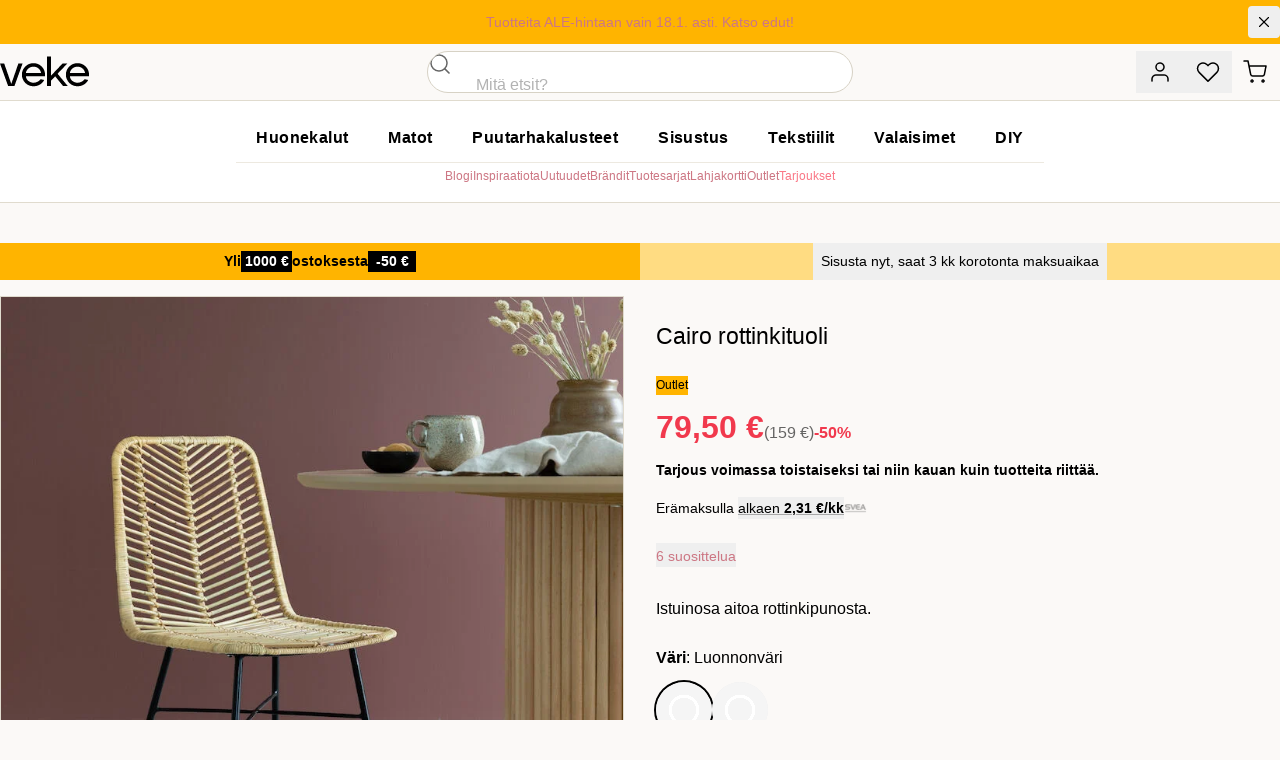

--- FILE ---
content_type: text/html;charset=utf-8
request_url: https://www.veke.fi/product/cairo-rottinkituoli-luonnonvari
body_size: 214821
content:
<!DOCTYPE html><html  lang="fi"><head><meta charset="utf-8">
<meta name="viewport" content="width=device-width, initial-scale=1">
<title>Cairo rottinkituoli luonnonväri - veke.fi</title>
<link rel="preconnect" href="https://policy.app.cookieinformation.com">
<script id="CookieConsent" data-culture="FI" data-gcm-version="2.0" src="https://policy.app.cookieinformation.com/uc.js" async></script>
<script id="exponea" src="/exponeaprod.js"></script>
<script id="CookieListener" src="/cookies.js"></script>
<script id="bloomreach" src="/bloomreach.js"></script>
<link rel="stylesheet" href="/_nuxt/entry.Dkuzlycr.css" crossorigin>
<link rel="stylesheet" href="/_nuxt/GlobalMessage.yPH5i07j.css" crossorigin>
<link rel="stylesheet" href="/_nuxt/EllipsisLoadingIcon.CzGf_OIH.css" crossorigin>
<link rel="stylesheet" href="/_nuxt/ReviewStars.Bx3bKezS.css" crossorigin>
<link rel="stylesheet" href="/_nuxt/ToastNotifications.CmnC_TyB.css" crossorigin>
<link rel="preload" as="image" href="https://media.veke.fi/product/images/279193/large/verso_cairo_6_hengen_pyorea_ruokailuryhma.jpg">
<link rel="modulepreload" as="script" crossorigin href="/_nuxt/apL-E28q.js">
<link rel="modulepreload" as="script" crossorigin href="/_nuxt/DTKOauQU.js">
<link rel="modulepreload" as="script" crossorigin href="/_nuxt/CrAjCCv4.js">
<link rel="modulepreload" as="script" crossorigin href="/_nuxt/B2twkmQa.js">
<link rel="modulepreload" as="script" crossorigin href="/_nuxt/R-j6vR6W.js">
<link rel="modulepreload" as="script" crossorigin href="/_nuxt/BlGBUt4D.js">
<link rel="modulepreload" as="script" crossorigin href="/_nuxt/B17pSVsL.js">
<link rel="modulepreload" as="script" crossorigin href="/_nuxt/DkepZX6o.js">
<link rel="modulepreload" as="script" crossorigin href="/_nuxt/LnGzXoEO.js">
<link rel="modulepreload" as="script" crossorigin href="/_nuxt/C19z-TEM.js">
<link rel="modulepreload" as="script" crossorigin href="/_nuxt/Cwzh3nKa.js">
<link rel="modulepreload" as="script" crossorigin href="/_nuxt/MpIOoGSP.js">
<link rel="modulepreload" as="script" crossorigin href="/_nuxt/CsNIybqS.js">
<link rel="modulepreload" as="script" crossorigin href="/_nuxt/Bw3qpqLm.js">
<link rel="modulepreload" as="script" crossorigin href="/_nuxt/D3duYrSW.js">
<link rel="modulepreload" as="script" crossorigin href="/_nuxt/GyQdLNzL.js">
<link rel="modulepreload" as="script" crossorigin href="/_nuxt/C-tEBzsV.js">
<link rel="modulepreload" as="script" crossorigin href="/_nuxt/BFRrC5qS.js">
<link rel="modulepreload" as="script" crossorigin href="/_nuxt/ZwTEZY5_.js">
<link rel="modulepreload" as="script" crossorigin href="/_nuxt/B0NYDC7B.js">
<link rel="modulepreload" as="script" crossorigin href="/_nuxt/BrSSoXwv.js">
<link rel="modulepreload" as="script" crossorigin href="/_nuxt/DcsFzSxL.js">
<link rel="modulepreload" as="script" crossorigin href="/_nuxt/ByuYJOuz.js">
<link rel="modulepreload" as="script" crossorigin href="/_nuxt/DyA2YM5Q.js">
<link rel="modulepreload" as="script" crossorigin href="/_nuxt/ooHeS6C-.js">
<link rel="modulepreload" as="script" crossorigin href="/_nuxt/BRkp93JV.js">
<link rel="modulepreload" as="script" crossorigin href="/_nuxt/BUyGiZC0.js">
<link rel="modulepreload" as="script" crossorigin href="/_nuxt/CICMUmRW.js">
<link rel="modulepreload" as="script" crossorigin href="/_nuxt/Bp1nCR0H.js">
<link rel="modulepreload" as="script" crossorigin href="/_nuxt/DiXpD1n-.js">
<link rel="modulepreload" as="script" crossorigin href="/_nuxt/CzVWnuHu.js">
<link rel="modulepreload" as="script" crossorigin href="/_nuxt/DunH3avT.js">
<link rel="modulepreload" as="script" crossorigin href="/_nuxt/CTl67_ys.js">
<link rel="modulepreload" as="script" crossorigin href="/_nuxt/nyzYQjQF.js">
<link rel="modulepreload" as="script" crossorigin href="/_nuxt/BvSp-Ntb.js">
<link rel="modulepreload" as="script" crossorigin href="/_nuxt/BXG90wdd.js">
<link rel="modulepreload" as="script" crossorigin href="/_nuxt/EM0ztkir.js">
<link rel="modulepreload" as="script" crossorigin href="/_nuxt/CVQ3CYiA.js">
<link rel="modulepreload" as="script" crossorigin href="/_nuxt/D29O53KK.js">
<link rel="modulepreload" as="script" crossorigin href="/_nuxt/COFVsZm5.js">
<link rel="modulepreload" as="script" crossorigin href="/_nuxt/CVRbLvAp.js">
<link rel="modulepreload" as="script" crossorigin href="/_nuxt/Bw4Yd6_v.js">
<link rel="modulepreload" as="script" crossorigin href="/_nuxt/DlSAyDF8.js">
<link rel="preload" as="fetch" fetchpriority="low" crossorigin="anonymous" href="/_nuxt/builds/meta/0b888d3e-c740-43d0-8b1e-0c94193ab58b.json">
<link rel="prefetch" as="image" type="image/svg+xml" href="/_nuxt/veke-logo.B9kxe2bW.svg">
<link rel="prefetch" as="script" crossorigin href="/_nuxt/CAdnsEUL.js">
<link rel="prefetch" as="style" crossorigin href="/_nuxt/_slug_.CgBEvmGm.css">
<link rel="prefetch" as="style" crossorigin href="/_nuxt/ProductTile.D6TO6R-7.css">
<link rel="prefetch" as="style" crossorigin href="/_nuxt/BaseCheckbox.C41QCSx3.css">
<link rel="prefetch" as="style" crossorigin href="/_nuxt/PageMessages.DFzGg6VX.css">
<link rel="prefetch" as="script" crossorigin href="/_nuxt/DtVKt155.js">
<link rel="prefetch" as="script" crossorigin href="/_nuxt/_m9ZPY5b.js">
<link rel="prefetch" as="script" crossorigin href="/_nuxt/DYjB6Aq5.js">
<link rel="prefetch" as="script" crossorigin href="/_nuxt/DgnF-qm7.js">
<link rel="prefetch" as="script" crossorigin href="/_nuxt/BeHDlo0d.js">
<link rel="prefetch" as="script" crossorigin href="/_nuxt/C7DMgOPQ.js">
<link rel="prefetch" as="script" crossorigin href="/_nuxt/BELUq_Zb.js">
<link rel="prefetch" as="script" crossorigin href="/_nuxt/DQBia1Tk.js">
<link rel="prefetch" as="script" crossorigin href="/_nuxt/xwu0mbVc.js">
<link rel="prefetch" as="script" crossorigin href="/_nuxt/BnhGBEVz.js">
<link rel="prefetch" as="script" crossorigin href="/_nuxt/Cs5AK-ST.js">
<link rel="prefetch" as="script" crossorigin href="/_nuxt/DKJjQyGZ.js">
<link rel="prefetch" as="script" crossorigin href="/_nuxt/BhkOoChl.js">
<link rel="prefetch" as="script" crossorigin href="/_nuxt/p3ZQ6s1G.js">
<link rel="prefetch" as="script" crossorigin href="/_nuxt/CrAmbrA3.js">
<link rel="prefetch" as="script" crossorigin href="/_nuxt/VZk8EoHB.js">
<link rel="prefetch" as="script" crossorigin href="/_nuxt/8xd2S5fi.js">
<link rel="prefetch" as="script" crossorigin href="/_nuxt/DGhWd-nw.js">
<link rel="prefetch" as="script" crossorigin href="/_nuxt/DProce_j.js">
<link rel="prefetch" as="script" crossorigin href="/_nuxt/BsGyZSLf.js">
<link rel="prefetch" as="script" crossorigin href="/_nuxt/C0gM-nFe.js">
<link rel="prefetch" as="script" crossorigin href="/_nuxt/CoisKQ80.js">
<link rel="prefetch" as="script" crossorigin href="/_nuxt/BTDzMWOO.js">
<link rel="prefetch" as="script" crossorigin href="/_nuxt/Cw19sx8M.js">
<link rel="prefetch" as="script" crossorigin href="/_nuxt/DNqnPZkx.js">
<link rel="prefetch" as="script" crossorigin href="/_nuxt/HihOsDMR.js">
<link rel="prefetch" as="script" crossorigin href="/_nuxt/BnuQmQv8.js">
<link rel="prefetch" as="script" crossorigin href="/_nuxt/Dsrz_sRe.js">
<link rel="prefetch" as="script" crossorigin href="/_nuxt/BufOWy_n.js">
<link rel="prefetch" as="script" crossorigin href="/_nuxt/CiQMRkKQ.js">
<link rel="prefetch" as="script" crossorigin href="/_nuxt/CXmFIRrv.js">
<link rel="prefetch" as="script" crossorigin href="/_nuxt/DSpIahPG.js">
<link rel="prefetch" as="script" crossorigin href="/_nuxt/CUoJ0nwu.js">
<link rel="prefetch" as="script" crossorigin href="/_nuxt/B6SnTUBl.js">
<link rel="prefetch" as="style" crossorigin href="/_nuxt/joulukauppa.DRBPUwgf.css">
<link rel="prefetch" as="script" crossorigin href="/_nuxt/DMZ7eHgN.js">
<link rel="prefetch" as="script" crossorigin href="/_nuxt/B5rI5nZS.js">
<link rel="prefetch" as="script" crossorigin href="/_nuxt/1aqK1xcw.js">
<link rel="prefetch" as="script" crossorigin href="/_nuxt/CyrQxNEC.js">
<link rel="prefetch" as="script" crossorigin href="/_nuxt/B0GqtPcJ.js">
<link rel="prefetch" as="script" crossorigin href="/_nuxt/B_UKSBgZ.js">
<link rel="prefetch" as="script" crossorigin href="/_nuxt/DpQygP5V.js">
<link rel="prefetch" as="script" crossorigin href="/_nuxt/HcDOxZmg.js">
<link rel="prefetch" as="script" crossorigin href="/_nuxt/CXRkwg1H.js">
<link rel="prefetch" as="script" crossorigin href="/_nuxt/DYexknZC.js">
<link rel="prefetch" as="script" crossorigin href="/_nuxt/D2Yygjdp.js">
<link rel="prefetch" as="script" crossorigin href="/_nuxt/BxJfLGFo.js">
<link rel="prefetch" as="script" crossorigin href="/_nuxt/Bmn2ys2y.js">
<link rel="prefetch" as="script" crossorigin href="/_nuxt/CUGrLQIK.js">
<link rel="prefetch" as="script" crossorigin href="/_nuxt/KiLh6gDs.js">
<link rel="prefetch" as="script" crossorigin href="/_nuxt/Ck6eRfnR.js">
<link rel="prefetch" as="script" crossorigin href="/_nuxt/BMl2PMKH.js">
<link rel="prefetch" as="script" crossorigin href="/_nuxt/2K6baDWO.js">
<link rel="prefetch" as="script" crossorigin href="/_nuxt/DI5bGSlf.js">
<link rel="prefetch" as="script" crossorigin href="/_nuxt/D6TdBrs0.js">
<link rel="prefetch" as="script" crossorigin href="/_nuxt/DmE5SfMJ.js">
<link rel="prefetch" as="script" crossorigin href="/_nuxt/BJm6sCN-.js">
<link rel="prefetch" as="image" type="image/svg+xml" href="/_nuxt/suomalainen-verkkokauppa.Ctx1lfEs.svg">
<link rel="icon" type="image/png" href="/favicon/favicon-16.png" sizes="16x16">
<link rel="icon" type="image/png" href="/favicon/favicon-32.png" sizes="32x32">
<link rel="icon" type="image/png" href="/favicon/favicon-152.png" sizes="152x152">
<link rel="icon" type="image/png" href="/favicon/favicon-196.png" sizes="196x196">
<script id="matomo-init">
var _paq = window._paq = window._paq || [];
_paq.push(['enableLinkTracking']);
(function() {
  var u='https://matomo.veke.fi/';
  _paq.push(['setTrackerUrl', u+'matomo.php']);
  _paq.push(['setSiteId', '1']);
  var d=document, g=d.createElement('script'), s=d.getElementsByTagName('script')[0];
  g.async=true; g.src=u+'matomo.js'; s.parentNode.insertBefore(g,s);
})();</script>
<meta name="description" content="Cairo rottinkituoli on upea valinta keittiöön, johon halutaan luonnonmateriaalia ja lämpöä! Hanki omasi www.veke.fi">
<meta property="og:title" content="Cairo rottinkituoli - Veke.fi">
<meta property="og:url" content="https://www.veke.fi/product/cairo-rottinkituoli-luonnonvari">
<meta property="og:description" content="Cairo rottinkituoli on upea valinta keittiöön, johon halutaan luonnonmateriaalia ja lämpöä! Hanki omasi www.veke.fi">
<meta property="og:image" content="https://media.veke.fi/product/images/279193/original/verso_cairo_6_hengen_pyorea_ruokailuryhma.jpg">
<meta name="twitter:image" content="https://media.veke.fi/product/images/279193/original/verso_cairo_6_hengen_pyorea_ruokailuryhma.jpg">
<meta property="og:site_name" content="Veke.fi">
<meta name="robots" content="INDEX, FOLLOW">
<script type="application/ld+json" data-hid="ld-org">{"@context":"https://schema.org","@type":"Organization","url":"https://www.veke.fi","logo":"https://media.veke.fi/general/logos/veke-logo.svg"}</script>
<link rel="manifest" href="/manifest.webmanifest">
<meta name="keywords" content>
<meta property="og:type" content="product">
<link rel="canonical" href="https://www.veke.fi/product/cairo-rottinkituoli-musta">
<script id="ld-json" type="application/ld+json">{"@context":"http://schema.org","@type":"Product","name":"Cairo rottinkituoli luonnonväri","sku":"CART","gtin":"6438520000400","gtin13":"6438520000400","description":"Cairo rottinkituoli on upea valinta keittiöön, johon halutaan luonnonmateriaalia ja lämpöä! Hanki omasi www.veke.fi","url":"https://www.veke.fi/product/cairo-rottinkituoli-luonnonvari","image":"https://media.veke.fi/product/images/279193/original/verso_cairo_6_hengen_pyorea_ruokailuryhma.jpg","brand":{"@type":"Brand","name":"Eureka"},"offers":{"@type":"Offer","availability":"http://schema.org/OutOfStock","price":79.5,"priceCurrency":"EUR","priceValidUntil":"2026-01-31","url":"https://www.veke.fi/product/cairo-rottinkituoli-luonnonvari"},"aggregateRating":{"@type":"AggregateRating","ratingValue":4.2,"reviewCount":6}}</script>
<script type="module" src="/_nuxt/apL-E28q.js" crossorigin></script>
<script id="unhead:payload" type="application/json">{"titleTemplate":"%s - veke.fi"}</script></head><body  id="app" class="group/site"><div id="__nuxt"><!--[--><!----><div><a class="sr-only focus:not-sr-only transition-transform -translate-y-10 focus:translate-y-0 focus:fixed focus:left-4 focus:top-4 focus:bg-white focus:py-2 focus:px-4 focus:shadow-lg focus:rounded-full focus:outline-none focus:text-black focus:ring-2 ring-black focus:z-90" href="#main-content">Hyppää pääsisältöön</a><div class="global-message bg-cotton-100 text-14 relative z-[41] [&amp;_a]:text-current [&amp;_a]:font-medium [&amp;_a]:after:content-[&#39;_›&#39;] [&amp;_a]:after:no-underline" style="color:#000000;background-color:#ffb400;"><div class="container py-1.5 min-h-10 relative flex items-center md:text-center"><div class="w-full py-1 md:pl-8 text-balance"><!--[--><span><a href="/tarjoukset" class="">Tuotteita ALE-hintaan vain 18.1. asti. Katso edut!</a></span><!--]--><!----></div><button class="flex-none -mr-2 md:mr-0 self-start overflow-hidden size-8 rounded flex items-center justify-center hover:bg-black/10" title="Sulje viesti"><svg xmlns="http://www.w3.org/2000/svg" width="1.25em" height="1.25em" viewbox="0 0 24 24" fill="none" stroke="currentColor" stroke-width="1.5" stroke-linecap="round" stroke-linejoin="round" class="inline-block feather feather-x" aria-hidden="true"><line x1="18" y1="6" x2="6" y2="18"></line><line x1="6" y1="6" x2="18" y2="18"></line></svg></button></div></div><header class="relative bg-white lg:bg-cotton-100 top-0 z-40 lg:relative lg:translate-y-0 shadow-sm lg:shadow-none"><div><div class="container bg-white lg:bg-cotton-100 grid md:flex lg:grid lg:grid-cols-3 items-center"><div class="hidden xl:flex gap-2 uppercase tracking-wide text-12"><a href="/asiakaspalvelu/yhteystiedot" class="link-unstyled text-current"> Asiakaspalvelu </a> · <a href="/yritysmyynti" class="link-unstyled text-current"> Yritysmyynti </a> · <a href="/myymalat" class="link-unstyled text-current"> Myymälät </a></div><div class="order-3 md:order-none md:col-span-2 lg:col-span-1 lg:col-start-2 flex-1 md:ml-32 md:mr-6 lg:mx-0"><div class="xl:max-w-screen-xs md:mx-auto"><div class="md:bg-transparent md:inset-x-auto md:inset-y-auto md:static md:w-auto md:h-auto"><div class="flex pb-3 md:block md:pb-0"><form class="relative z-2 flex-1 w-full"><div><div class="group grid *:col-start-1 *:row-start-1 [color:black] bg-white overflow-hidden border relative has-[input:focus]:border-black has-[input:focus]:shadow-md has-[[aria-invalid=true]]:border-error h-[42px] site-search-field w-full text-16 rounded-full border-cotton-700"><div class="z-10 col-start-1 row-start-1 self-stretch h-full aspect-square items-center justify-center flex justify-self-start pointer-events-none"><!--[--><svg xmlns="http://www.w3.org/2000/svg" width="1.5em" height="1.5em" viewbox="0 0 24 24" fill="none" stroke="currentColor" stroke-width="1.5" stroke-linecap="round" stroke-linejoin="round" class="inline-block feather feather-search opacity-60 group-has-[input:focus]:opacity-100" aria-hidden="true"><circle cx="11" cy="11" r="8"></circle><line x1="21" y1="21" x2="16.65" y2="16.65"></line></svg><!--]--></div><input id="input-product-search" autocomplete="off" label="Haku" name="product-search" data-left-slot="true" data-right-slot="false" aria-invalid="false" class="peer size-full px-[1em] bg-transparent focus:outline-none placeholder:font-display focus:placeholder:opacity-100 data-[left-slot=true]:pl-[3.5em] data-[right-slot=true]:pr-[3.5em] disabled:bg-grey-50 disabled:text-muted py-0 placeholder-grey-300 !pl-[3em] placeholder:opacity-100" type="search" placeholder="Mitä etsit?" value><label class="sr-only max-w-full truncate pointer-events-none absolute py-0.5 text-grey-300 transition-[transform,top] duration-150 tracking-wide transform -translate-y-3 scale-[0.7] top-4 z-10 origin-top-left peer-focus:text-rose-500 group-[.has-value]:text-rose-500 group-has-[input:required]:after:[content:&#39;_*&#39;] peer-focus:after:opacity-0 group-[.has-value]:after:opacity-0 after:text-rose-500 peer-placeholder-shown:scale-100 peer-placeholder-shown:-translate-y-1/2 peer-placeholder-shown:top-1/2 peer-focus:top-4 peer-focus:scale-[0.7] peer-focus:-translate-y-3 left-[1em] peer-data-[left-slot=true]:left-14 peer-autofill:opacity-100 peer-disabled:text-muted/30" for="input-product-search">Haku</label><!----></div><!----></div></form></div><!----></div></div></div><div class="h-16 lg:h-14 flex flex-1 md:flex-none flex-shrink-0 gap-1 sm:gap-4 text-14 items-center justify-end"><button type="button" data-test="Asiakastili" aria-label="Asiakastili" title="Asiakastili" class="inline-grid flex-shrink-0 btn group p-0 w-12 text-current hover:bg-cotton-100 lg:hover:shadow-sm lg:hover:bg-white"><!--[--><span><svg xmlns="http://www.w3.org/2000/svg" width="24px" height="24px" viewbox="0 0 24 24" fill="none" stroke="currentColor" stroke-width="1.5" stroke-linecap="round" stroke-linejoin="round" class="inline-block feather feather-user"><path d="M20 21v-2a4 4 0 0 0-4-4H8a4 4 0 0 0-4 4v2"></path><circle cx="12" cy="7" r="4"></circle></svg></span><!--]--></button><button type="button" data-test="Toivelista" aria-label="Toivelista" title="Toivelista" class="hidden xs:inline-grid flex-shrink-0 btn group p-0 w-12 text-current hover:bg-cotton-100 lg:hover:shadow-sm lg:hover:bg-white"><span><svg xmlns="http://www.w3.org/2000/svg" width="24px" height="24px" viewbox="0 0 24 24" fill="none" stroke="currentColor" stroke-width="1.5" stroke-linecap="round" stroke-linejoin="round" class="inline-block feather feather-heart"><path d="M20.84 4.61a5.5 5.5 0 0 0-7.78 0L12 5.67l-1.06-1.06a5.5 5.5 0 0 0-7.78 7.78l1.06 1.06L12 21.23l7.78-7.78 1.06-1.06a5.5 5.5 0 0 0 0-7.78z"></path></svg></span><span></span></button><a href="/ostoskori" class="btn flex-shrink-0 group p-0 w-12 text-current hover:bg-cotton-100 lg:hover:shadow-sm lg:hover:bg-white" data-test="Ostoskori" aria-label="Ostoskori" title="Ostoskori"><span><svg xmlns="http://www.w3.org/2000/svg" width="24px" height="24px" viewbox="0 0 24 24" fill="none" stroke="currentColor" stroke-width="1.5" stroke-linecap="round" stroke-linejoin="round" class="inline-block feather feather-shopping-cart -ml-0.5"><circle cx="9" cy="21" r="1"></circle><circle cx="20" cy="21" r="1"></circle><path d="M1 1h4l2.68 13.39a2 2 0 0 0 2 1.61h9.72a2 2 0 0 0 2-1.61L23 6H6"></path></svg></span><span></span></a><button class="btn btn-tertiary btn-state-default lg:hidden flex-shrink-0 text-14 text-current p-0 w-12 bg-cotton-200 ml-3" aria-label="Valikko" title="Valikko"><!--[--><svg xmlns="http://www.w3.org/2000/svg" width="24px" height="24px" viewbox="0 0 24 24" fill="none" stroke="currentColor" stroke-width="1.5" stroke-linecap="round" stroke-linejoin="round" class="inline-block feather feather-menu"><line x1="3" y1="12" x2="21" y2="12"></line><line x1="3" y1="6" x2="21" y2="6"></line><line x1="3" y1="18" x2="21" y2="18"></line></svg><!--]--></button></div></div></div><div class="bg-white lg:border-t lg:border-b"><div class="container lg:py-4"><div class="flex gap-12 justify-between"><div class="absolute top-0 py-4 lg:py-3 xl:py-2 xl:relative z-10 md:z-60"><a href="/" class="hover:opacity-80"><img src="/_nuxt/veke-logo.B9kxe2bW.svg" class="inline-block h-8 xl:h-12 aspect-[100/36]" alt="Veke Logo"></a></div><div class="hidden lg:block mx-auto xl:mx-0"><nav class="megamenu mb-1"><ul class="list-reset flex justify-between"><!--[--><li class=""><a id="menu-huonekalut" href="/category/huonekalut" aria-expanded="false" class="text-16 block tracking-wide px-5 py-2 font-semibold no-underline text-black hover:text-rose-500 aria-expanded:bg-rose aria-expanded:text-white">Huonekalut</a><!----></li><li class=""><a id="menu-matot" href="/category/matot" aria-expanded="false" class="text-16 block tracking-wide px-5 py-2 font-semibold no-underline text-black hover:text-rose-500 aria-expanded:bg-rose aria-expanded:text-white">Matot</a><!----></li><li class=""><a id="menu-puutarhakalusteet" href="/category/puutarhakalusteet" aria-expanded="false" class="text-16 block tracking-wide px-5 py-2 font-semibold no-underline text-black hover:text-rose-500 aria-expanded:bg-rose aria-expanded:text-white">Puutarhakalusteet</a><!----></li><li class=""><a id="menu-sisustus" href="/category/sisustus" aria-expanded="false" class="text-16 block tracking-wide px-5 py-2 font-semibold no-underline text-black hover:text-rose-500 aria-expanded:bg-rose aria-expanded:text-white">Sisustus</a><!----></li><li class=""><a id="menu-tekstiilit" href="/category/tekstiilit" aria-expanded="false" class="text-16 block tracking-wide px-5 py-2 font-semibold no-underline text-black hover:text-rose-500 aria-expanded:bg-rose aria-expanded:text-white">Tekstiilit</a><!----></li><li class=""><a id="menu-valaisimet" href="/category/valaisimet" aria-expanded="false" class="text-16 block tracking-wide px-5 py-2 font-semibold no-underline text-black hover:text-rose-500 aria-expanded:bg-rose aria-expanded:text-white">Valaisimet</a><!----></li><li class=""><a id="menu-diy" href="/category/diy" aria-expanded="false" class="text-16 block tracking-wide px-5 py-2 font-semibold no-underline text-black hover:text-rose-500 aria-expanded:bg-rose aria-expanded:text-white">DIY</a><!----></li><!--]--></ul></nav><div class="border-t border-cotton pt-1 text-12 flex justify-center *:block *:uppercase *:px-4 *:py-2 *:text-black *:tracking-wider active:*:text-rose-500 [&amp;.router-link-active]:underline [&amp;.router-link-active]:underline-offset-2"><a href="/blogi" class="" data-test="blog"> Blogi </a><a href="/sisustusinspiraatiota" class=""> Inspiraatiota </a><a href="/uutuudet" class=""> Uutuudet </a><a href="/brandit" class=""> Brändit </a><a href="/tuotesarjat" class=""> Tuotesarjat </a><a href="https://lahjakortti.veke.fi/" target="_blank"> Lahjakortti </a><a href="/outlet" class=""> Outlet </a><a href="/tarjoukset" class="!text-rose font-medium"> Tarjoukset </a></div></div><div class="hidden xl:block h-9 xl:h-12 aspect-[100/36]"></div></div></div></div></header><nav class="breadcrumbs bg-flax/60 lg:bg-transparent empty:bg-transparent h-8 lg:h-10 links-unstyled max-w-full overflow-auto text-10 lg:text-12 uppercase group-has-[.no-crumbs]/site:hidden" aria-label="Murupolku"><!----></nav><main id="main-content" style="min-height:calc(100vh - min(17vw, 233px));"><!--[--><div><div><div data-on-sale="true" data-labels="ALE,Outlet"><div class="grid md:flex md:w-full lg:container my-px lg:mt-0 lg:mb-4"><!--[--><div class="flex-1"><div class="text-12 md:text-14 p-2 bg-buttercup"><div data-centralize-and-save class="h-[1lh] flex flex-wrap items-center justify-center gap-[.5em] !leading-[1.5em] overflow-hidden relative whitespace-nowrap font-semibold"><div>Yli</div><div class="overflow-hidden bg-black text-white px-[.25em] h-[1.5em]" aria-label="1000 €"><div class="grid text-center animate-cas-roll" aria-hidden="true"><!--[--><div>1000 €</div><div>1500 €</div><div>2000 €</div><div>1000 €</div><!--]--></div></div><div>ostoksesta</div><div class="overflow-hidden bg-black text-white px-[.25em] h-[1.5em]" aria-label="-50 €"><div class="grid text-center animate-cas-roll" aria-hidden="true"><!--[--><div>-50 €</div><div>-75 €</div><div>-100 €</div><div>-50 €</div><!--]--></div></div></div></div><!----></div><div class="flex-1"><div class=""><!--[--><div class="hidden"><!----></div><div class="hidden"></div><div class="flex items-center justify-center bg-sunbeam"><button class="wrap-balance text-black text-12 md:text-14 !leading-normal font-medium hover:underline p-2">Sisusta nyt, saat 3 kk korotonta maksuaikaa</button></div><!--]--></div><!--teleport start--><!--teleport end--></div><!--]--></div><div class="grid lg:grid-cols-12 gap-8 xl:gap-12 lg:container mb-10 lg:mb-12"><div class="lg:col-span-6 xl:col-span-7"><div id="product-media-gallery" class="media-gallery grid gap-4 lg:sticky lg:top-0" youtube-video="false"><div class="group min-w-0 relative bg-white border-y lg:border overflow-hidden"><span class="product-labels product-page-labels z-20"><!--[--><span class="pos-bottom-right w-full absolute" data-jest="5DSRNZnnlzcqymJC2et91H"><img src="https://images.ctfassets.net/1ugpcx1v1mh7/7lrWMdaz8Bl3I28IglRALq/77ea052908783406ce00cb61611b91c6/raiskale_ale.svg" class="product-label--image" alt="ALE" title="ALE" loading="lazy"></span><!--]--></span><div><!--[--><img src="https://media.veke.fi/product/images/279193/large/verso_cairo_6_hengen_pyorea_ruokailuryhma.jpg" alt="Cairo rottinkituoli luonnonväri" class="aspect-square max-h-[65vh] lg:max-h-none w-full object-contain select-none" fetchpriority="high"><!--]--></div></div><div class="empty:hidden py-2 md:py-0 flex gap-3 lg:gap-4 text-12 md:text-14 items-center overflow-auto max-w-full px-container lg:px-0 mx-auto"><button class="bg-white whitespace-nowrap leading-none hover:border-grey-950 flex items-center gap-2 rounded-full px-3 border py-1.5"><svg xmlns="http://www.w3.org/2000/svg" width="18px" height="18px" viewbox="0 0 24 24" fill="none" stroke="currentColor" stroke-width="1.5" stroke-linecap="round" stroke-linejoin="round" class="inline-block feather feather-zoom-in"><circle cx="11" cy="11" r="8"></circle><line x1="21" y1="21" x2="16.65" y2="16.65"></line><line x1="11" y1="8" x2="11" y2="14"></line><line x1="8" y1="11" x2="14" y2="11"></line></svg><span>Suuret kuvat</span></button><button class="bg-white whitespace-nowrap leading-none hover:border-grey-950 flex items-center gap-2 rounded-full px-3 border py-1.5"><svg xmlns="http://www.w3.org/2000/svg" width="18px" height="18px" viewbox="0 0 24 24" fill="none" stroke="currentColor" stroke-width="1.5" stroke-linecap="round" stroke-linejoin="round" class="inline-block lucide lucide-rotate-3d"><path d="M16.466 7.5C15.643 4.237 13.952 2 12 2 9.239 2 7 6.477 7 12s2.239 10 5 10c.342 0 .677-.069 1-.2"></path><path d="m15.194 13.707 3.814 1.86-1.86 3.814"></path><path d="M19 15.57c-1.804.885-4.274 1.43-7 1.43-5.523 0-10-2.239-10-5s4.477-5 10-5c4.838 0 8.873 1.718 9.8 4"></path></svg><span>3D-kuva</span></button><!----><!----></div><div class="min-w-0"><!--[--><div class="flex gap-3 px-10"><!--[--><div class="[&amp;:nth-child(5)]:hidden [&amp;:nth-child(6)]:hidden md:[&amp;:nth-child(5)]:block md:[&amp;:nth-child(6)]:block w-full bg-grey-100 animate-fadepulse aspect-square"></div><div class="[&amp;:nth-child(5)]:hidden [&amp;:nth-child(6)]:hidden md:[&amp;:nth-child(5)]:block md:[&amp;:nth-child(6)]:block w-full bg-grey-100 animate-fadepulse aspect-square"></div><div class="[&amp;:nth-child(5)]:hidden [&amp;:nth-child(6)]:hidden md:[&amp;:nth-child(5)]:block md:[&amp;:nth-child(6)]:block w-full bg-grey-100 animate-fadepulse aspect-square"></div><div class="[&amp;:nth-child(5)]:hidden [&amp;:nth-child(6)]:hidden md:[&amp;:nth-child(5)]:block md:[&amp;:nth-child(6)]:block w-full bg-grey-100 animate-fadepulse aspect-square"></div><div class="[&amp;:nth-child(5)]:hidden [&amp;:nth-child(6)]:hidden md:[&amp;:nth-child(5)]:block md:[&amp;:nth-child(6)]:block w-full bg-grey-100 animate-fadepulse aspect-square"></div><div class="[&amp;:nth-child(5)]:hidden [&amp;:nth-child(6)]:hidden md:[&amp;:nth-child(5)]:block md:[&amp;:nth-child(6)]:block w-full bg-grey-100 animate-fadepulse aspect-square"></div><!--]--></div><!--]--></div></div></div><div class="lg:col-span-6 xl:col-span-5 relative"><div class="container lg:px-0 lg:mx-0 xl:max-w-[432px]"><div><h1 class="sr-only">Cairo rottinkituoli luonnonväri</h1><div class="gamma mt-0 lg:mt-6" aria-hidden="true">Cairo rottinkituoli</div></div><div class="flex justify-between gap-4 mb-6"><div class="grid gap-6 flex-1 mt-2"><div class="grid gap-4"><div class="pointer-events-none flex *:h-[2em] *:px-[0.75em] *:flex *:justify-center *:font-medium *:items-center *:leading-none text-11 md:text-12 text-center text-14 empty:hidden"><div class="text-black bg-buttercup"> Outlet </div></div><div class="flex flex-col gap-1 items-baseline"><div class="flex gap-3 items-baseline flex-none"><div class="text-red price text-32 leading-none" aria-label="Alennettu hinta">79,50 €</div><div class="text-grey-700 leading-none flex gap-1 items-center"><div class="text-muted" aria-label="Normaalihinta"> (159 €) </div><div class="font-semibold text-red"> -50% </div></div></div></div><div class="empty:hidden text-14 text-balance" data-ab="price-description"><strong>Tarjous voimassa toistaiseksi tai niin kauan kuin tuotteita riittää.</strong></div><div class="flex gap-x-2 flex-wrap text-14"><div> Erämaksulla <button type="button" class="inline p-0 cursor-pointer underline underline-offset-4 decoration-black/30 hover:decoration-black"> alkaen <strong>2,31 €/kk</strong></button><!--teleport start--><!--teleport end--></div><img class="h-[1.4em] object-cover flex-shrink min-w-0 aspect-[44/20] filter saturate-0 opacity-40" loading="lazy" src="/images/checkout/payment-icons/svea.png" alt="Svea Bank AB"></div><!----><!----><div data-weblayer="product-page below-price" class="empty:hidden" data-tags="on-sale outlet"></div></div><!----><div><button class="inline-flex items-center gap-2.5 group"><div class="veke-review-stars animate h-5" title="Arvosana 4.2 / 5" style="--score-width:85%;"></div><span class="mt-0.5 text-14 text-rose-500 group-hover:text-rose"><!--[-->6 suosittelua<!--]--></span></button></div></div></div><div class="mb-6">Istuinosa aitoa rottinkipunosta.</div><!----><div><div><div class="grid gap-6"><!--[--><div class="option-set min-w-0"><div class="mb-2 flex items-center justify-between md:justify-start gap-x-4 gap-y-1 flex-wrap"><div><strong>Väri</strong>: Luonnonväri</div><!----></div><!----><div class="scroll-smooth overflow-x-auto -mx-container lg:mx-0 lg:overflow-visible no-scrollbar"><ul class="list-reset py-0.5 px-container flex gap-3 lg:gap-2 lg:flex-wrap w-max lg:py-1 lg:px-0 lg:w-auto"><!--[--><li><button title="Luonnonväri" aria-selected="true" class="pointer-events-none ring-2 after:ring-2 ring-black block group relative cursor-pointer size-[calc((100vw_-_68px)_/_4.5)] sm:size-[calc((100vw_-_104px)_/_7.5)] md:size-14 rounded-full transition-[outline,box-shadow,padding] overflow-hidden after:transition-all after:absolute after:inset-0 after:ring-0 after:ring-inset after:ring-white after:rounded-full"><span style="background-image:radial-gradient(circle, rgba(245,245,245,1) 0%, rgba(245,245,245,1) 31%, rgba(255,255,255,1) 31%, rgba(255,255,255,1) 39%, rgba(245,245,245,1) 39%, rgba(245,245,245,1) 100%);" class="size-full grid place-content-center aspect-square rounded-full transition-transform border-cotton-800"></span><div aria-hidden="true" class="opacity-0 h-0 transition-[height] border-white bg-grey w-0.5 border-r rotate-45 absolute top-1/2 left-1/2 -translate-x-1/2 -translate-y-1/2 pointer-events-none"></div></button></li><li><button title="Musta" aria-selected="false" class="hover:ring-1 hover:after:ring-1 ring-cotton-800 block group relative cursor-pointer size-[calc((100vw_-_68px)_/_4.5)] sm:size-[calc((100vw_-_104px)_/_7.5)] md:size-14 rounded-full transition-[outline,box-shadow,padding] overflow-hidden after:transition-all after:absolute after:inset-0 after:ring-0 after:ring-inset after:ring-white after:rounded-full"><span style="background-image:radial-gradient(circle, rgba(245,245,245,1) 0%, rgba(245,245,245,1) 31%, rgba(255,255,255,1) 31%, rgba(255,255,255,1) 39%, rgba(245,245,245,1) 39%, rgba(245,245,245,1) 100%);" class="size-full grid place-content-center aspect-square rounded-full transition-transform border-cotton-800"></span><div aria-hidden="true" class="opacity-0 h-0 transition-[height] border-white bg-grey w-0.5 border-r rotate-45 absolute top-1/2 left-1/2 -translate-x-1/2 -translate-y-1/2 pointer-events-none"></div></button></li><!--]--></ul></div><!----></div><!--]--><!----></div></div></div><!----><!----><div class="mt-6 flex gap-3"><div class="w-full sm:w-auto relative lg:flex-1"><button class="btn btn-transactional btn-state-default w-full px-0 sm:px-[2em] xs:text-18 h-[3.5em]" data-test="add-to-cart" data-jest="add-to-cart" disabled><!--[--><svg xmlns="http://www.w3.org/2000/svg" width="24px" height="24px" viewbox="0 0 24 24" fill="none" stroke="currentColor" stroke-width="1.5" stroke-linecap="round" stroke-linejoin="round" class="inline-block feather feather-shopping-cart mr-[0.75em]"><circle cx="9" cy="21" r="1"></circle><circle cx="20" cy="21" r="1"></circle><path d="M1 1h4l2.68 13.39a2 2 0 0 0 2 1.61h9.72a2 2 0 0 0 2-1.61L23 6H6"></path></svg><span>Lisää ostoskoriin</span><!--]--></button><span></span></div><div><!--[--><div class="xs:text-18 size-[3em] animate-fadepulse bg-cotton-200"></div><!--]--><!--teleport start--><!--teleport end--><!--teleport start--><!--teleport end--><!--teleport start--><!--teleport end--></div></div><span></span><div class="bg-cotton-200 mt-6 -mx-container p-container min-[390px]:mx-0 min-[390px]:p-4"><div class="flex flex-col gap-3 items-start text-14 *:inline-flex *:gap-2 *:items-center"><div><svg xmlns="http://www.w3.org/2000/svg" width="1.5em" height="1.5em" viewbox="0 0 24 24" class="inline-block shrink-0 text-error" fill="currentColor" stroke="white"><circle cx="12" cy="12" r="12" stroke="none"></circle><path d="M16 8L8 16M8 8L16 16" stroke-width="1.5" stroke-linecap="round" stroke-linejoin="round"></path></svg><strong data-jest="productStock-statusText">Loppu verkkokaupan varastosta</strong></div><!----><!----><!----><button class="text-left underline underline-offset-4 decoration-black/30 hover:decoration-black"><svg xmlns="http://www.w3.org/2000/svg" width="1.5em" height="1.5em" viewbox="0 0 24 24" fill="none" stroke="currentColor" stroke-width="1.5" stroke-linecap="round" stroke-linejoin="round" class="inline-block lucide lucide-store text-black shrink-0"><path d="m2 7 4.41-4.41A2 2 0 0 1 7.83 2h8.34a2 2 0 0 1 1.42.59L22 7"></path><path d="M4 12v8a2 2 0 0 0 2 2h12a2 2 0 0 0 2-2v-8"></path><path d="M15 22v-4a2 2 0 0 0-2-2h-2a2 2 0 0 0-2 2v4"></path><path d="M2 7h20"></path><path d="M22 7v3a2 2 0 0 1-2 2v0a2.7 2.7 0 0 1-1.59-.63.7.7 0 0 0-.82 0A2.7 2.7 0 0 1 16 12a2.7 2.7 0 0 1-1.59-.63.7.7 0 0 0-.82 0A2.7 2.7 0 0 1 12 12a2.7 2.7 0 0 1-1.59-.63.7.7 0 0 0-.82 0A2.7 2.7 0 0 1 8 12a2.7 2.7 0 0 1-1.59-.63.7.7 0 0 0-.82 0A2.7 2.7 0 0 1 4 12v0a2 2 0 0 1-2-2V7"></path></svg><span data-jest="productStock-storeAvailabilityText">Katso myymäläsaatavuus</span></button></div><!--teleport start--><!--teleport end--><!--teleport start--><!--teleport end--></div><div class="text-14 mt-6 -mx-container px-container min-[390px]:mx-0 min-[390px]:px-4"><p class="mb-2 font-semibold sr-only"> Miksi valita meidät? </p><ul class="list-reset grid gap-3 *:inline-flex *:gap-2 *:items-center"><li><svg xmlns="http://www.w3.org/2000/svg" width="1.5em" height="1.5em" viewbox="0 0 24 24" fill="none" stroke="currentColor" stroke-width="1.5" stroke-linecap="round" stroke-linejoin="round" class="inline-block feather feather-check text-green" aria-hidden="true"><polyline points="20 6 9 17 4 12"></polyline></svg>30 päivän palautusoikeus</li><li><svg xmlns="http://www.w3.org/2000/svg" width="1.5em" height="1.5em" viewbox="0 0 24 24" fill="none" stroke="currentColor" stroke-width="1.5" stroke-linecap="round" stroke-linejoin="round" class="inline-block feather feather-check text-green" aria-hidden="true"><polyline points="20 6 9 17 4 12"></polyline></svg>Osta nyt ja maksa myöhemmin (3-48 kk)</li><li><svg xmlns="http://www.w3.org/2000/svg" width="1.5em" height="1.5em" viewbox="0 0 24 24" fill="none" stroke="currentColor" stroke-width="1.5" stroke-linecap="round" stroke-linejoin="round" class="inline-block feather feather-check text-green" aria-hidden="true"><polyline points="20 6 9 17 4 12"></polyline></svg>Kotimainen yritys ja sujuva asiakaspalvelu</li></ul></div></div></div></div><div class="container grid lg:grid-cols-12 gap-8 xl:gap-12 mb-10 lg:mb-12"><div class="lg:col-span-6 xl:col-span-7"><div class="beta mt-0"><h2 class="sr-only"> Tuoteinfo </h2> Rottinkinen Cairo tuoli</div><!----><div style="max-height:400px;" class="relative transition-[max-height] duration-500 overflow-hidden first-child:mt-0"><!--[--><div class="max-w-prose *:first:mt-0"><p>Upea rottinkinen Cairo tuoli sopii niin ruokap&ouml;yd&auml;n ymp&auml;rille kuin kes&auml;ll&auml; katetulle terassille. Jalat ovat mustaa metallia, jotka viimeistelev&auml;t tuolin ulkon&auml;&ouml;n. Istuimen runko on my&ouml;s metallia ja siin&auml; on aito kaunis rottinkipunos. Rottinki on punottu tuoliin kauniilla tavalla ja tuolin siro ulkomuoto ei ole h&auml;vinnyt mihink&auml;&auml;n. Osta lis&auml;ksi tuolin kanssa yhteensopiva <a href="https://www.veke.fi/product/cairo-rottinkituolin-pehmuste-musta-425x41-cm">istuinpehmuste</a>, joka on helposti solmittavissa tuoliin kiinni.</p></div><!--]--><!----></div></div></div><!----><section class="bg-sunbeam text-black py-10 lg:py-12"><div class="grid gap-6"><div class="container"><h2 class="text-center"> Arvostelut </h2><div class="md:hidden"><div class="grid gap-6 sm:gap-4 text-14"><div class="flex gap-3 justify-self-center"><div class="text-56 leading-none tracking-tight">4.2</div><div class="grid gap-1.5"><div class="veke-review-stars h-6 text-black bg-black/5" title="Arvosana 4.2 / 5" style="--score-width:85%;"></div><div> Perustuu 6 arvosteluun </div></div></div><div><!--[--><div class="flex items-center gap-2"><div class="flex items-center gap-1"><span class="w-[1ch] text-right leading-none">5</span><svg xmlns="http://www.w3.org/2000/svg" width="16px" height="16px" viewbox="0 0 24 24" fill="none" stroke="none" stroke-width="1.5" stroke-linecap="round" stroke-linejoin="round" class="inline-block feather feather-star fill-black"><polygon points="12 2 15.09 8.26 22 9.27 17 14.14 18.18 21.02 12 17.77 5.82 21.02 7 14.14 2 9.27 8.91 8.26 12 2"></polygon></svg></div><div class="bg-black/5 h-1 flex-1 relative overflow-hidden rounded-full"><div class="bg-black h-full" style="width:16.666666666666664%;"></div></div><div class="w-[3ch] text-center">1</div></div><div class="flex items-center gap-2"><div class="flex items-center gap-1"><span class="w-[1ch] text-right leading-none">4</span><svg xmlns="http://www.w3.org/2000/svg" width="16px" height="16px" viewbox="0 0 24 24" fill="none" stroke="none" stroke-width="1.5" stroke-linecap="round" stroke-linejoin="round" class="inline-block feather feather-star fill-black"><polygon points="12 2 15.09 8.26 22 9.27 17 14.14 18.18 21.02 12 17.77 5.82 21.02 7 14.14 2 9.27 8.91 8.26 12 2"></polygon></svg></div><div class="bg-black/5 h-1 flex-1 relative overflow-hidden rounded-full"><div class="bg-black h-full" style="width:83.33333333333334%;"></div></div><div class="w-[3ch] text-center">5</div></div><div class="flex items-center gap-2"><div class="flex items-center gap-1"><span class="w-[1ch] text-right leading-none">3</span><svg xmlns="http://www.w3.org/2000/svg" width="16px" height="16px" viewbox="0 0 24 24" fill="none" stroke="none" stroke-width="1.5" stroke-linecap="round" stroke-linejoin="round" class="inline-block feather feather-star fill-black"><polygon points="12 2 15.09 8.26 22 9.27 17 14.14 18.18 21.02 12 17.77 5.82 21.02 7 14.14 2 9.27 8.91 8.26 12 2"></polygon></svg></div><div class="bg-black/5 h-1 flex-1 relative overflow-hidden rounded-full"><div class="bg-black h-full" style="width:0%;"></div></div><div class="w-[3ch] text-center">0</div></div><div class="flex items-center gap-2"><div class="flex items-center gap-1"><span class="w-[1ch] text-right leading-none">2</span><svg xmlns="http://www.w3.org/2000/svg" width="16px" height="16px" viewbox="0 0 24 24" fill="none" stroke="none" stroke-width="1.5" stroke-linecap="round" stroke-linejoin="round" class="inline-block feather feather-star fill-black"><polygon points="12 2 15.09 8.26 22 9.27 17 14.14 18.18 21.02 12 17.77 5.82 21.02 7 14.14 2 9.27 8.91 8.26 12 2"></polygon></svg></div><div class="bg-black/5 h-1 flex-1 relative overflow-hidden rounded-full"><div class="bg-black h-full" style="width:0%;"></div></div><div class="w-[3ch] text-center">0</div></div><div class="flex items-center gap-2"><div class="flex items-center gap-1"><span class="w-[1ch] text-right leading-none">1</span><svg xmlns="http://www.w3.org/2000/svg" width="16px" height="16px" viewbox="0 0 24 24" fill="none" stroke="none" stroke-width="1.5" stroke-linecap="round" stroke-linejoin="round" class="inline-block feather feather-star fill-black"><polygon points="12 2 15.09 8.26 22 9.27 17 14.14 18.18 21.02 12 17.77 5.82 21.02 7 14.14 2 9.27 8.91 8.26 12 2"></polygon></svg></div><div class="bg-black/5 h-1 flex-1 relative overflow-hidden rounded-full"><div class="bg-black h-full" style="width:0%;"></div></div><div class="w-[3ch] text-center">0</div></div><!--]--></div></div></div></div><!--[--><div class="container flex gap-2 h-60 *:animate-fadepulse *:w-11/12 *:flex-shrink-0 xl:*:flex-shrink overflow-hidden sm:gap-3 sm:*:w-5/12 lg:*:w-4/12"><div class="bg-gradient-to-r from-white to-white md:from-black md:to-transparent"></div><div class="bg-white"></div><div class="bg-white"></div><div class="bg-white"></div></div><!--]--></div></section><div class="container lg:my-12"><div class="-mx-container sm:mx-0 divide-y divide-cotton-300"><!--[--><div id="product-technical-specs" class="base-accordion bg-white shadow-sm"><button type="button" aria-expanded="false" class="p-5 text-16 md:text-18 accordion-button"><span class="accordion-label"><!--[--><div class="flex items-center gap-3"><svg xmlns="http://www.w3.org/2000/svg" width="24px" height="24px" viewbox="0 0 24 24" fill="none" stroke="currentColor" stroke-width="1.5" stroke-linecap="round" stroke-linejoin="round" class="inline-block feather feather-menu"><line x1="3" y1="12" x2="21" y2="12"></line><line x1="3" y1="6" x2="21" y2="6"></line><line x1="3" y1="18" x2="21" y2="18"></line></svg>Tekniset tiedot </div><!--]--></span><!--[--><svg xmlns="http://www.w3.org/2000/svg" width="1.5em" height="1.5em" viewbox="0 0 24 24" fill="none" stroke="currentColor" stroke-width="1.5" stroke-linecap="round" stroke-linejoin="round" class="inline-block feather feather-chevron-down chevron-icon" aria-hidden="true"><polyline points="6 9 12 15 18 9"></polyline></svg><!--]--></button><!----></div><div id="product-measurements" class="base-accordion bg-white shadow-sm"><button type="button" aria-expanded="false" class="p-5 text-16 md:text-18 accordion-button"><span class="accordion-label"><!--[--><div class="flex items-center gap-3"><svg xmlns="http://www.w3.org/2000/svg" width="24px" height="24px" viewbox="0 0 24 24" fill="none" stroke="currentColor" stroke-width="1.5" stroke-linecap="round" stroke-linejoin="round" class="inline-block lucide lucide-ruler"><path d="M21.3 8.7 8.7 21.3c-1 1-2.5 1-3.4 0l-2.6-2.6c-1-1-1-2.5 0-3.4L15.3 2.7c1-1 2.5-1 3.4 0l2.6 2.6c1 1 1 2.5 0 3.4Z"></path><path d="m7.5 10.5 2 2"></path><path d="m10.5 7.5 2 2"></path><path d="m13.5 4.5 2 2"></path><path d="m4.5 13.5 2 2"></path></svg>Mitat </div><!--]--></span><!--[--><svg xmlns="http://www.w3.org/2000/svg" width="1.5em" height="1.5em" viewbox="0 0 24 24" fill="none" stroke="currentColor" stroke-width="1.5" stroke-linecap="round" stroke-linejoin="round" class="inline-block feather feather-chevron-down chevron-icon" aria-hidden="true"><polyline points="6 9 12 15 18 9"></polyline></svg><!--]--></button><!----></div><!----><div id="product-price-history" class="base-accordion bg-white shadow-sm"><button type="button" aria-expanded="false" class="p-5 text-16 md:text-18 accordion-button"><span class="accordion-label"><!--[--><div class="flex items-center gap-3"><svg xmlns="http://www.w3.org/2000/svg" width="24px" height="24px" viewbox="0 0 24 24" fill="none" stroke="currentColor" stroke-width="1.5" stroke-linecap="round" stroke-linejoin="round" class="inline-block"><path d="M4 10h12"></path><path d="M4 14h9"></path><path d="M19 6a7.7 7.7 0 0 0-5.2-2A7.9 7.9 0 0 0 6 12c0 4.4 3.5 8 7.8 8 2 0 3.8-.8 5.2-2"></path></svg>Hintahistoria </div><!--]--></span><!--[--><svg xmlns="http://www.w3.org/2000/svg" width="1.5em" height="1.5em" viewbox="0 0 24 24" fill="none" stroke="currentColor" stroke-width="1.5" stroke-linecap="round" stroke-linejoin="round" class="inline-block feather feather-chevron-down chevron-icon" aria-hidden="true"><polyline points="6 9 12 15 18 9"></polyline></svg><!--]--></button><!----></div><div id="arvostelut" class="base-accordion bg-white shadow-sm"><button type="button" aria-expanded="false" class="p-5 text-16 md:text-18 accordion-button"><span class="accordion-label"><!--[--><div class="flex items-center gap-3"><svg xmlns="http://www.w3.org/2000/svg" width="24px" height="24px" viewbox="0 0 24 24" fill="none" stroke="currentColor" stroke-width="1.5" stroke-linecap="round" stroke-linejoin="round" class="inline-block feather feather-star"><polygon points="12 2 15.09 8.26 22 9.27 17 14.14 18.18 21.02 12 17.77 5.82 21.02 7 14.14 2 9.27 8.91 8.26 12 2"></polygon></svg>Arvostelut <div class="flex items-center gap-1.5"><div class="veke-review-stars h-3" title="Arvosana 4.2 / 5" style="--score-width:85%;"></div><div class="text-10 text-muted tracking-wider"> (6) </div></div></div><!--]--></span><!--[--><svg xmlns="http://www.w3.org/2000/svg" width="1.5em" height="1.5em" viewbox="0 0 24 24" fill="none" stroke="currentColor" stroke-width="1.5" stroke-linecap="round" stroke-linejoin="round" class="inline-block feather feather-chevron-down chevron-icon" aria-hidden="true"><polyline points="6 9 12 15 18 9"></polyline></svg><!--]--></button><!----></div><!--]--></div></div></div><div class="even:*:bg-cotton-100 odd:*:bg-cotton-200"><!----><section class="py-10 lg:py-12"><div class="container"><h2> Panosta </h2></div><div class="xl:container relative"><!--[--><div class="pl-container xl:p-0"><div class="h-[412px] sm:h-[460px] md:h-[439px] xl:h-[537px] bg-white/50 animate-fadepulse"></div></div><!--]--></div></section><section class="py-10 lg:py-12"><div class="container"><h2> Pihistä </h2></div><div class="xl:container relative"><!--[--><div class="pl-container xl:p-0"><div class="h-[412px] sm:h-[460px] md:h-[439px] xl:h-[537px] bg-white/50 animate-fadepulse"></div></div><!--]--></div></section><section class="py-10"><div class="container"><h2>Täydennä kokonaisuus</h2><div class="grid grid-cols-1 sm:grid-cols-2 lg:grid-cols-3 gap-2" data-jest="related-products"><!--[--><div class="product-tile-mini skeleton-loader" aria-hidden="true" data-jest="related-product-skeleton"><div class="product-image-wrapper"><canvas></canvas></div><div class="product-info-wrapper"><strong class="product-name"><span>  <br>  </span></strong><div class="product-price-wrapper"><div class="product-prices"><div><span class="price leading-none">   </span></div></div></div><div class="stock-status">   </div></div></div><div class="product-tile-mini skeleton-loader" aria-hidden="true" data-jest="related-product-skeleton"><div class="product-image-wrapper"><canvas></canvas></div><div class="product-info-wrapper"><strong class="product-name"><span>  <br>  </span></strong><div class="product-price-wrapper"><div class="product-prices"><div><span class="price leading-none">   </span></div></div></div><div class="stock-status">   </div></div></div><div class="product-tile-mini skeleton-loader" aria-hidden="true" data-jest="related-product-skeleton"><div class="product-image-wrapper"><canvas></canvas></div><div class="product-info-wrapper"><strong class="product-name"><span>  <br>  </span></strong><div class="product-price-wrapper"><div class="product-prices"><div><span class="price leading-none">   </span></div></div></div><div class="stock-status">   </div></div></div><div class="product-tile-mini skeleton-loader" aria-hidden="true" data-jest="related-product-skeleton"><div class="product-image-wrapper"><canvas></canvas></div><div class="product-info-wrapper"><strong class="product-name"><span>  <br>  </span></strong><div class="product-price-wrapper"><div class="product-prices"><div><span class="price leading-none">   </span></div></div></div><div class="stock-status">   </div></div></div><div class="product-tile-mini skeleton-loader" aria-hidden="true" data-jest="related-product-skeleton"><div class="product-image-wrapper"><canvas></canvas></div><div class="product-info-wrapper"><strong class="product-name"><span>  <br>  </span></strong><div class="product-price-wrapper"><div class="product-prices"><div><span class="price leading-none">   </span></div></div></div><div class="stock-status">   </div></div></div><div class="product-tile-mini skeleton-loader" aria-hidden="true" data-jest="related-product-skeleton"><div class="product-image-wrapper"><canvas></canvas></div><div class="product-info-wrapper"><strong class="product-name"><span>  <br>  </span></strong><div class="product-price-wrapper"><div class="product-prices"><div><span class="price leading-none">   </span></div></div></div><div class="stock-status">   </div></div></div><!--]--></div></div></section></div><section id="recently-viewed-products" class="bg-white py-10" data-jest="recently-viewed-products"><div class="container"><h2>Aiemmin katsomiasi tuotteita</h2><div class="relative isolate"><!----><div class="flex gap-4 lg:gap-6 pb-4 lg:pb-0 overflow-x-auto -mx-container px-container lg:grid lg:grid-cols-6"><!--[--><div aria-hidden="true" class="aspect-square w-full h-full animate-fadepulse min-w-36 max-w-36 lg:max-w-none bg-grey-100"></div><div aria-hidden="true" class="aspect-square w-full h-full animate-fadepulse min-w-36 max-w-36 lg:max-w-none bg-grey-100"></div><div aria-hidden="true" class="aspect-square w-full h-full animate-fadepulse min-w-36 max-w-36 lg:max-w-none bg-grey-100"></div><div aria-hidden="true" class="aspect-square w-full h-full animate-fadepulse min-w-36 max-w-36 lg:max-w-none bg-grey-100"></div><div aria-hidden="true" class="aspect-square w-full h-full animate-fadepulse min-w-36 max-w-36 lg:max-w-none bg-grey-100"></div><div aria-hidden="true" class="aspect-square w-full h-full animate-fadepulse min-w-36 max-w-36 lg:max-w-none bg-grey-100"></div><!--]--></div></div></div></section><div class="lg:container lg:py-8"><!----></div><!----><!--teleport start--><!--teleport end--><!----><!--teleport start--><!--teleport end--><!----></div></div><!--]--></main><section class="border-t py-10 lg:py-12 bg-cotton-100"><div class="container"><h2 class="sr-only"> Miksi ostaa Vekeltä? </h2><div class="flex items-center sm:items-start gap-y-6 gap-x-10 flex-col sm:flex-row max-w-screen-md mx-auto"><img src="/_nuxt/suomalainen-verkkokauppa.Ctx1lfEs.svg" loading="lazy" alt="Suomalainen verkkokauppa" width="120" height="107"><ol class="flex-1 list-reset grid md:grid-cols-2 md:gap-2 text-16 md:text-14 lg:text-16"><!--[--><li class="flex gap-3 items-center"><span class="rounded-full text-grey-600 size-12 flex-none flex items-center justify-center"><svg xmlns="http://www.w3.org/2000/svg" width="28px" height="28px" viewbox="0 0 24 24" fill="none" stroke="currentColor" stroke-width="1.5" stroke-linecap="round" stroke-linejoin="round" class="inline-block feather feather-star"><polygon points="12 2 15.09 8.26 22 9.27 17 14.14 18.18 21.02 12 17.77 5.82 21.02 7 14.14 2 9.27 8.91 8.26 12 2"></polygon></svg></span> Tyytyväiset asiakkaat</li><li class="flex gap-3 items-center"><span class="rounded-full text-grey-600 size-12 flex-none flex items-center justify-center"><svg xmlns="http://www.w3.org/2000/svg" width="28px" height="28px" viewbox="0 0 24 24" fill="none" stroke="currentColor" stroke-width="1.5" stroke-linecap="round" stroke-linejoin="round" class="inline-block lucide lucide-truck"><path d="M5 18H3c-.6 0-1-.4-1-1V7c0-.6.4-1 1-1h10c.6 0 1 .4 1 1v11"></path><path d="M14 9h4l4 4v4c0 .6-.4 1-1 1h-2"></path><circle cx="7" cy="18" r="2"></circle><path d="M15 18H9"></path><circle cx="17" cy="18" r="2"></circle></svg></span> Nopeat toimitukset</li><li class="flex gap-3 items-center"><span class="rounded-full text-grey-600 size-12 flex-none flex items-center justify-center"><svg xmlns="http://www.w3.org/2000/svg" width="28px" height="28px" viewbox="0 0 24 24" fill="none" stroke="currentColor" stroke-width="1.5" stroke-linecap="round" stroke-linejoin="round" class="inline-block"><path d="M4 10h12"></path><path d="M4 14h9"></path><path d="M19 6a7.7 7.7 0 0 0-5.2-2A7.9 7.9 0 0 0 6 12c0 4.4 3.5 8 7.8 8 2 0 3.8-.8 5.2-2"></path></svg></span> Monipuoliset maksutavat</li><li class="flex gap-3 items-center"><span class="rounded-full text-grey-600 size-12 flex-none flex items-center justify-center"><svg xmlns="http://www.w3.org/2000/svg" width="28px" height="28px" viewbox="0 0 24 24" fill="none" stroke="currentColor" stroke-width="1.5" stroke-linecap="round" stroke-linejoin="round" class="inline-block feather feather-flag"><path d="M4 15s1-1 4-1 5 2 8 2 4-1 4-1V3s-1 1-4 1-5-2-8-2-4 1-4 1z"></path><line x1="4" y1="22" x2="4" y2="15"></line></svg></span> Luotettava kotimainen yritys</li><!--]--></ol></div></div></section><section class="bg-cotton-500 py-6"><div class="container"><div class="text-center sm:text-left grid sm:grid-cols-2 gap-x-12 gap-y-4 max-w-screen-md mx-auto links-unstyled"><div><h2 class="delta m-0 text-balance"> Suurin osa asiakkaistamme suosittelee meitä </h2></div><div><div class="h-full inline-flex flex-col gap-2 sm:gap-0 justify-between"><div class="flex items-center gap-2"><div class="veke-review-stars h-5 text-black bg-cotton-800" title="Arvosana 4.6 / 5" style="--score-width:92%;"></div><div><a href="/yrityksestamme/asiakaskokemuksia" class="text-12 hover:underline">14 000+ sivustoarvostelua</a></div></div><div class="flex items-center gap-2"><div class="veke-review-stars h-5 text-black bg-cotton-800" title="Arvosana 4.5 / 5" style="--score-width:90%;"></div><div><a href="/yrityksestamme/asiakaskokemuksia" class="text-12 hover:underline">60 000+ tuotearvostelua</a></div></div></div></div></div></div></section><footer class="site-footer bg-grey-950 text-white text-opacity-80 pt-8 pb-32 md:pb-16"><div class="container"><div class="grid lg:grid-cols-2 gap-10 justify-center"><div class="grid divide-y md:divide-y-0 divide-white divide-opacity-50 sm:grid-cols-2 lg:grid-cols-4 gap-10 md:gap-x-16 lg:gap-x-4 lg:flex lg:justify-between xl:grid xl:gap-x-16 lg:text-14 lg:col-span-2 order-2 lg:order-1"><div class="pt-2 md:pt-4"><!--[--><div class="footer-heading"><a href="/asiakaspalvelu/yhteystiedot" class="">Asiakaspalvelu</a></div><div><p><svg xmlns="http://www.w3.org/2000/svg" width="24px" height="24px" viewbox="0 0 24 24" fill="none" stroke="currentColor" stroke-width="1.5" stroke-linecap="round" stroke-linejoin="round" class="inline-block feather feather-message-square mr-[0.75em]"><path d="M21 15a2 2 0 0 1-2 2H7l-4 4V5a2 2 0 0 1 2-2h14a2 2 0 0 1 2 2z"></path></svg><button class="hover:underline hover:text-white"> Chat (arkisin 9–16) </button></p><p><svg xmlns="http://www.w3.org/2000/svg" width="24px" height="24px" viewbox="0 0 24 24" fill="none" stroke="currentColor" stroke-width="1.5" stroke-linecap="round" stroke-linejoin="round" class="inline-block feather feather-mail mr-[0.75em]"><path d="M4 4h16c1.1 0 2 .9 2 2v12c0 1.1-.9 2-2 2H4c-1.1 0-2-.9-2-2V6c0-1.1.9-2 2-2z"></path><polyline points="22,6 12,13 2,6"></polyline></svg><a href="mailto:asiakaspalvelu@veke.fi">asiakaspalvelu@veke.fi</a></p><p><svg xmlns="http://www.w3.org/2000/svg" width="24px" height="24px" viewbox="0 0 24 24" fill="none" stroke="currentColor" stroke-width="1.5" stroke-linecap="round" stroke-linejoin="round" class="inline-block feather feather-phone mr-[0.75em]"><path d="M22 16.92v3a2 2 0 0 1-2.18 2 19.79 19.79 0 0 1-8.63-3.07 19.5 19.5 0 0 1-6-6 19.79 19.79 0 0 1-3.07-8.67A2 2 0 0 1 4.11 2h3a2 2 0 0 1 2 1.72 12.84 12.84 0 0 0 .7 2.81 2 2 0 0 1-.45 2.11L8.09 9.91a16 16 0 0 0 6 6l1.27-1.27a2 2 0 0 1 2.11-.45 12.84 12.84 0 0 0 2.81.7A2 2 0 0 1 22 16.92z"></path></svg><a href="tel:0942550420">09 425 50420 (arkisin 9-16) </a></p></div><p></p><!--]--></div><div class="pt-10 md:pt-4"><!--[--><div class="footer-heading"><a href="/myymalat" class="">Myymälät</a></div><ul><li><p><a href="/myymalat/oulu" class="">Oulu</a></p></li><li><p><a href="/myymalat/rovaniemi" class="">Rovaniemi</a></p></li><li><p><a href="/myymalat/tampere" class="">Tampere</a></p></li><li><p><a href="/myymalat/vantaa" class="">Vantaa</a></p></li><li><p><a href="/myymalat/raisio" class="">Raisio</a></p></li></ul><p></p><!--]--></div><div class="pt-10 md:pt-4"><!--[--><div class="footer-heading"><a href="/asiakaspalvelu/yhteystiedot" class="">Tilaus- ja toimitusehdot</a></div><ul><li><p><a href="/asiakaspalvelu/toimitustavat" class="">Toimitustavat</a></p></li><li><p><a href="/asiakaspalvelu/palautukset-ja-reklamaatiot" class="">Palautukset ja reklamaatiot</a></p></li><li><p><a href="/asiakaspalvelu/verkkokaupan-ehdot" class="">Verkkokaupan ehdot</a></p></li><li><p><a href="/asiakaspalvelu/tietosuoja-rekisteriseloste" class="">Tietosuoja- ja rekisteriseloste</a></p></li><li><p><a href="/asiakaspalvelu/maksutavat" class="">Maksutavat ja rahoitus</a></p></li></ul><p></p><!--]--></div><div class="pt-10 md:pt-4"><!--[--><div class="footer-heading"><a href="/yrityksestamme/veken-tarina" class="">Yrityksestämme</a></div><ul><li><p><a href="/yrityksestamme/veken-tarina" class="">Veken tarina</a></p></li><li><p><a href="/yrityksestamme/arvot-lupaus" class="">Arvot ja lupaus</a></p></li><li><p><a href="/yrityksestamme/vastuullisuus" class="">Vastuullisuus</a></p></li><li><p><a href="/yrityksestamme/meista" class="">Meistä</a></p></li><li><p><a href="/yrityksestamme/tyopaikat" class="">Työpaikat</a></p></li><li><p><a href="/yrityksestamme/asiakaskokemuksia" class="">Asiakaskokemuksia</a></p></li><li><p><a href="/yhteistyo" class="">Yhteistyö</a></p></li><li><p><a href="/yritysmyynti" class="">Yritysmyynti</a></p></li><li><p><a href="https://uutiskirje.veke.fi/" target="_blank">Tilaa uutiskirjeemme</a></p></li><li><p><a href="/kotiklubi" class="">Liity Kotiklubiin</a></p></li></ul><p></p><!--]--></div></div><div class="order-1 lg:order-2 flex justify-center"><div class="inline-block bg-white p-4"><a href="/asiakaspalvelu/maksutavat" class=""><img src="https://images.ctfassets.net/1ugpcx1v1mh7/6Eja9RIFqBOE6xBaDYELek/056ff1004f9b3e79d1ff8b9dd1715fea/payment-methods-banner.png?fm=webp&amp;w=440" srcset="https://images.ctfassets.net/1ugpcx1v1mh7/6Eja9RIFqBOE6xBaDYELek/056ff1004f9b3e79d1ff8b9dd1715fea/payment-methods-banner.png?fm=webp&amp;w=288 288w, https://images.ctfassets.net/1ugpcx1v1mh7/6Eja9RIFqBOE6xBaDYELek/056ff1004f9b3e79d1ff8b9dd1715fea/payment-methods-banner.png?fm=webp&amp;w=321 321w, https://images.ctfassets.net/1ugpcx1v1mh7/6Eja9RIFqBOE6xBaDYELek/056ff1004f9b3e79d1ff8b9dd1715fea/payment-methods-banner.png?fm=webp&amp;w=440 440w, https://images.ctfassets.net/1ugpcx1v1mh7/6Eja9RIFqBOE6xBaDYELek/056ff1004f9b3e79d1ff8b9dd1715fea/payment-methods-banner.png?fm=webp&amp;w=576 576w, https://images.ctfassets.net/1ugpcx1v1mh7/6Eja9RIFqBOE6xBaDYELek/056ff1004f9b3e79d1ff8b9dd1715fea/payment-methods-banner.png?fm=webp&amp;w=642 642w, https://images.ctfassets.net/1ugpcx1v1mh7/6Eja9RIFqBOE6xBaDYELek/056ff1004f9b3e79d1ff8b9dd1715fea/payment-methods-banner.png?fm=webp&amp;w=880 880w" sizes="(min-width: 512px) 440px, calc(100vw - 72px)" loading="lazy" alt="Maksutavat Veke.fi:ssä" title="Maksutavat Veke.fi:ssä" width="440" style="aspect-ratio:440/101;max-width:min(440px, 100%);"></a></div></div><div class="text-center order-3 flex items-center justify-center lg:col-start-2"><div class="text-28 md:text-32"><div class="inline-flex gap-4"><!--[--><a href="https://www.instagram.com/veke_fi/" title="Instagram" rel="noopener" target="_blank" class="leading-0 p-2 inline-flex gap-4"><svg xmlns="http://www.w3.org/2000/svg" width="1em" height="1em" viewbox="0 0 24 24" fill="currentColor" stroke="none" stroke-width="0" stroke-linecap="round" stroke-linejoin="round" class="inline-block simple-instagram"><path d="M12 0C8.74 0 8.333.015 7.053.072 5.775.132 4.905.333 4.14.63c-.789.306-1.459.717-2.126 1.384S.935 3.35.63 4.14C.333 4.905.131 5.775.072 7.053.012 8.333 0 8.74 0 12s.015 3.667.072 4.947c.06 1.277.261 2.148.558 2.913.306.788.717 1.459 1.384 2.126.667.666 1.336 1.079 2.126 1.384.766.296 1.636.499 2.913.558C8.333 23.988 8.74 24 12 24s3.667-.015 4.947-.072c1.277-.06 2.148-.262 2.913-.558.788-.306 1.459-.718 2.126-1.384.666-.667 1.079-1.335 1.384-2.126.296-.765.499-1.636.558-2.913.06-1.28.072-1.687.072-4.947s-.015-3.667-.072-4.947c-.06-1.277-.262-2.149-.558-2.913-.306-.789-.718-1.459-1.384-2.126C21.319 1.347 20.651.935 19.86.63c-.765-.297-1.636-.499-2.913-.558C15.667.012 15.26 0 12 0zm0 2.16c3.203 0 3.585.016 4.85.071 1.17.055 1.805.249 2.227.415.562.217.96.477 1.382.896.419.42.679.819.896 1.381.164.422.36 1.057.413 2.227.057 1.266.07 1.646.07 4.85s-.015 3.585-.074 4.85c-.061 1.17-.256 1.805-.421 2.227-.224.562-.479.96-.899 1.382-.419.419-.824.679-1.38.896-.42.164-1.065.36-2.235.413-1.274.057-1.649.07-4.859.07-3.211 0-3.586-.015-4.859-.074-1.171-.061-1.816-.256-2.236-.421-.569-.224-.96-.479-1.379-.899-.421-.419-.69-.824-.9-1.38-.165-.42-.359-1.065-.42-2.235-.045-1.26-.061-1.649-.061-4.844 0-3.196.016-3.586.061-4.861.061-1.17.255-1.814.42-2.234.21-.57.479-.96.9-1.381.419-.419.81-.689 1.379-.898.42-.166 1.051-.361 2.221-.421 1.275-.045 1.65-.06 4.859-.06l.045.03zm0 3.678c-3.405 0-6.162 2.76-6.162 6.162 0 3.405 2.76 6.162 6.162 6.162 3.405 0 6.162-2.76 6.162-6.162 0-3.405-2.76-6.162-6.162-6.162zM12 16c-2.21 0-4-1.79-4-4s1.79-4 4-4 4 1.79 4 4-1.79 4-4 4zm7.846-10.405c0 .795-.646 1.44-1.44 1.44-.795 0-1.44-.646-1.44-1.44 0-.794.646-1.439 1.44-1.439.793-.001 1.44.645 1.44 1.439z"></path></svg></a><a href="https://www.facebook.com/veke.fi" title="Facebook" rel="noopener" target="_blank" class="leading-0 p-2 inline-flex gap-4"><svg width="1em" height="1em" viewbox="0 0 24 24" fill="currentColor" stroke="none" stroke-width="1.5" stroke-linecap="round" stroke-linejoin="round" class="inline-block simple-facebook"><path d="M24 12.073c0-6.627-5.373-12-12-12s-12 5.373-12 12c0 5.99 4.388 10.954 10.125 11.854v-8.385H7.078v-3.47h3.047V9.43c0-3.007 1.792-4.669 4.533-4.669 1.312 0 2.686.235 2.686.235v2.953H15.83c-1.491 0-1.956.925-1.956 1.874v2.25h3.328l-.532 3.47h-2.796v8.385C19.612 23.027 24 18.062 24 12.073z"></path></svg></a><a href="https://fi.pinterest.com/vekefi" title="Pinterest" rel="noopener" target="_blank" class="leading-0 p-2 inline-flex gap-4"><svg xmlns="http://www.w3.org/2000/svg" width="1em" height="1em" viewbox="0 0 24 24" fill="currentColor" stroke="none" stroke-width="1.5" stroke-linecap="round" stroke-linejoin="round" class="inline-block simple-pinterest"><path d="M12.017 0C5.396 0 .029 5.367.029 11.987c0 5.079 3.158 9.417 7.618 11.162-.105-.949-.199-2.403.041-3.439.219-.937 1.406-5.957 1.406-5.957s-.359-.72-.359-1.781c0-1.663.967-2.911 2.168-2.911 1.024 0 1.518.769 1.518 1.688 0 1.029-.653 2.567-.992 3.992-.285 1.193.6 2.165 1.775 2.165 2.128 0 3.768-2.245 3.768-5.487 0-2.861-2.063-4.869-5.008-4.869-3.41 0-5.409 2.562-5.409 5.199 0 1.033.394 2.143.889 2.741.099.12.112.225.085.345-.09.375-.293 1.199-.334 1.363-.053.225-.172.271-.401.165-1.495-.69-2.433-2.878-2.433-4.646 0-3.776 2.748-7.252 7.92-7.252 4.158 0 7.392 2.967 7.392 6.923 0 4.135-2.607 7.462-6.233 7.462-1.214 0-2.354-.629-2.758-1.379l-.749 2.848c-.269 1.045-1.004 2.352-1.498 3.146 1.123.345 2.306.535 3.55.535 6.607 0 11.985-5.365 11.985-11.987C23.97 5.39 18.592.026 11.985.026L12.017 0z"></path></svg></a><a href="https://www.youtube.com/channel/UCTQ43TkrZNdgw87N-zp1-Rw/videos" title="Youtube" rel="noopener" target="_blank" class="leading-0 p-2 inline-flex gap-4"><svg width="1em" height="1em" viewbox="0 0 24 24" fill="currentColor" stroke="none" stroke-width="0" stroke-linecap="round" stroke-linejoin="round" class="inline-block simple-youtube"><path d="M23.498 6.186a3.016 3.016 0 0 0-2.122-2.136C19.505 3.545 12 3.545 12 3.545s-7.505 0-9.377.505A3.017 3.017 0 0 0 .502 6.186C0 8.07 0 12 0 12s0 3.93.502 5.814a3.016 3.016 0 0 0 2.122 2.136c1.871.505 9.376.505 9.376.505s7.505 0 9.377-.505a3.015 3.015 0 0 0 2.122-2.136C24 15.93 24 12 24 12s0-3.93-.502-5.814zM9.545 15.568V8.432L15.818 12l-6.273 3.568z"></path></svg></a><!--]--></div></div></div></div></div></footer><div name="toast-transition" appear data-jest="toasts" class="toasts fixed z-50 bottom-0 lg:bottom-auto lg:right-4 inset-x-0 lg:left-auto lg:top-28" data-v-d3526a98></div><nav class="w-screen h-screen fixed z-50 inset-y-0 right-auto overflow-y-auto overflow-x-hidden bg-white duration-300" style="display:none;"><h2 class="sr-only"> Päävalikko </h2><div class="shadow-lg absolute inset-x-0 min-h-screen w-screen [transition:opacity_100ms,transform_300ms]"><div class="bg-terracotta h-11"></div><section class="sticky z-20 container flex justify-between items-center top-0 bg-white h-16 shadow-sm"><div><span></span></div><button class="btn btn-primary btn-state-default text-14 text-current p-0 w-12 bg-cotton-200"><!--[--><svg xmlns="http://www.w3.org/2000/svg" width="24px" height="24px" viewbox="0 0 24 24" fill="none" stroke="currentColor" stroke-width="1.5" stroke-linecap="round" stroke-linejoin="round" class="inline-block feather feather-x"><line x1="18" y1="6" x2="6" y2="18"></line><line x1="6" y1="6" x2="18" y2="18"></line></svg><!--]--></button></section><section class="bg-white border-b"><div class="container divide-y py-6"><button class="w-full flex gap-6 h-20 py-2 items-center text-black text-16"><span class="w-14 relative flex justify-center text-rose"><svg xmlns="http://www.w3.org/2000/svg" width="48px" height="48px" viewbox="0 0 24 24" fill="none" stroke="currentColor" stroke-width="1" stroke-linecap="round" stroke-linejoin="round" class="inline-block lucide lucide-badge-percent"><path d="M3.85 8.62a4 4 0 0 1 4.78-4.77 4 4 0 0 1 6.74 0 4 4 0 0 1 4.78 4.78 4 4 0 0 1 0 6.74 3.999 3.999 0 0 1-4.77 4.78 4 4 0 0 1-6.75 0 4.001 4.001 0 0 1-4.78-4.77 4 4 0 0 1 0-6.76Z"></path><path fill="currentColor" d="M9.5 10a.5.5 0 1 0 0-1 .5.5 0 0 0 0 1ZM14.5 15a.498.498 0 0 0 .462-.691.5.5 0 1 0-.462.691Z"></path><path d="m15 9-6 6"></path></svg><span class="sale-sticker"></span></span><span>Tarjoukset</span></button><h3 class="sr-only"> Tuotekategoriat </h3><!--[--><button class="w-full flex justify-between items-center h-20 py-2"><span class="size-14 relative mr-6" aria-hidden="true"><img src="https://images.ctfassets.net/1ugpcx1v1mh7/3lTeQT7dFu1jOifJ4wm7qV/2cc1b0c2ff1670f4ee15e56371e03268/huonekalut.jpg?fm=webp&amp;w=56&amp;h=56" srcset="https://images.ctfassets.net/1ugpcx1v1mh7/3lTeQT7dFu1jOifJ4wm7qV/2cc1b0c2ff1670f4ee15e56371e03268/huonekalut.jpg?fm=webp&amp;w=56&amp;h=56 56w, https://images.ctfassets.net/1ugpcx1v1mh7/3lTeQT7dFu1jOifJ4wm7qV/2cc1b0c2ff1670f4ee15e56371e03268/huonekalut.jpg?fm=webp&amp;w=112&amp;h=112 112w" sizes="56px" loading="lazy" class="size-full object-contain" alt="Huonekalut"><!----></span><span class="link-unstyled text-16 flex-1 text-left">Huonekalut</span><svg xmlns="http://www.w3.org/2000/svg" width="20px" height="20px" viewbox="0 0 24 24" fill="none" stroke="currentColor" stroke-width="1.5" stroke-linecap="round" stroke-linejoin="round" class="inline-block feather feather-arrow-right mx-4 opacity-30" aria-hidden="true"><line x1="5" y1="12" x2="19" y2="12"></line><polyline points="12 5 19 12 12 19"></polyline></svg></button><button class="w-full flex justify-between items-center h-20 py-2"><span class="size-14 relative mr-6" aria-hidden="true"><img src="https://images.ctfassets.net/1ugpcx1v1mh7/JKJH0fymjuEvjvEro59JH/242ec50fc38b793fccbe90bfd838f875/Veke_Daalia_viskoosimatto_160x230_cm_harmaa_ruskea_0_3.jpg?fm=webp&amp;w=56&amp;h=56" srcset="https://images.ctfassets.net/1ugpcx1v1mh7/JKJH0fymjuEvjvEro59JH/242ec50fc38b793fccbe90bfd838f875/Veke_Daalia_viskoosimatto_160x230_cm_harmaa_ruskea_0_3.jpg?fm=webp&amp;w=56&amp;h=56 56w, https://images.ctfassets.net/1ugpcx1v1mh7/JKJH0fymjuEvjvEro59JH/242ec50fc38b793fccbe90bfd838f875/Veke_Daalia_viskoosimatto_160x230_cm_harmaa_ruskea_0_3.jpg?fm=webp&amp;w=112&amp;h=112 112w" sizes="56px" loading="lazy" class="size-full object-contain" alt="Matot"><!----></span><span class="link-unstyled text-16 flex-1 text-left">Matot</span><svg xmlns="http://www.w3.org/2000/svg" width="20px" height="20px" viewbox="0 0 24 24" fill="none" stroke="currentColor" stroke-width="1.5" stroke-linecap="round" stroke-linejoin="round" class="inline-block feather feather-arrow-right mx-4 opacity-30" aria-hidden="true"><line x1="5" y1="12" x2="19" y2="12"></line><polyline points="12 5 19 12 12 19"></polyline></svg></button><button class="w-full flex justify-between items-center h-20 py-2"><span class="size-14 relative mr-6" aria-hidden="true"><img src="https://images.ctfassets.net/1ugpcx1v1mh7/Oj1SjO8Stlxj42dffCEid/c43ef7e17e5963d42c918e5bb3aafb11/Puutarhakalusteet_300x300_px.jpg?fm=webp&amp;w=56&amp;h=56" srcset="https://images.ctfassets.net/1ugpcx1v1mh7/Oj1SjO8Stlxj42dffCEid/c43ef7e17e5963d42c918e5bb3aafb11/Puutarhakalusteet_300x300_px.jpg?fm=webp&amp;w=56&amp;h=56 56w, https://images.ctfassets.net/1ugpcx1v1mh7/Oj1SjO8Stlxj42dffCEid/c43ef7e17e5963d42c918e5bb3aafb11/Puutarhakalusteet_300x300_px.jpg?fm=webp&amp;w=112&amp;h=112 112w" sizes="56px" loading="lazy" class="size-full object-contain" alt="Puutarhakalusteet"><!----></span><span class="link-unstyled text-16 flex-1 text-left">Puutarhakalusteet</span><svg xmlns="http://www.w3.org/2000/svg" width="20px" height="20px" viewbox="0 0 24 24" fill="none" stroke="currentColor" stroke-width="1.5" stroke-linecap="round" stroke-linejoin="round" class="inline-block feather feather-arrow-right mx-4 opacity-30" aria-hidden="true"><line x1="5" y1="12" x2="19" y2="12"></line><polyline points="12 5 19 12 12 19"></polyline></svg></button><button class="w-full flex justify-between items-center h-20 py-2"><span class="size-14 relative mr-6" aria-hidden="true"><img src="https://images.ctfassets.net/1ugpcx1v1mh7/3tOUrtM3arAvD2cCKP51Dw/1fd134f92327f0f24b1304bd407e225a/sisustus.jpeg?fm=webp&amp;w=56&amp;h=56" srcset="https://images.ctfassets.net/1ugpcx1v1mh7/3tOUrtM3arAvD2cCKP51Dw/1fd134f92327f0f24b1304bd407e225a/sisustus.jpeg?fm=webp&amp;w=56&amp;h=56 56w, https://images.ctfassets.net/1ugpcx1v1mh7/3tOUrtM3arAvD2cCKP51Dw/1fd134f92327f0f24b1304bd407e225a/sisustus.jpeg?fm=webp&amp;w=112&amp;h=112 112w" sizes="56px" loading="lazy" class="size-full object-contain" alt="Sisustus"><!----></span><span class="link-unstyled text-16 flex-1 text-left">Sisustus</span><svg xmlns="http://www.w3.org/2000/svg" width="20px" height="20px" viewbox="0 0 24 24" fill="none" stroke="currentColor" stroke-width="1.5" stroke-linecap="round" stroke-linejoin="round" class="inline-block feather feather-arrow-right mx-4 opacity-30" aria-hidden="true"><line x1="5" y1="12" x2="19" y2="12"></line><polyline points="12 5 19 12 12 19"></polyline></svg></button><button class="w-full flex justify-between items-center h-20 py-2"><span class="size-14 relative mr-6" aria-hidden="true"><img src="https://images.ctfassets.net/1ugpcx1v1mh7/2YmtBVVOEiKI4WwYKKTM2t/083e5baf3405cd5f46cbdf628ade83a5/tekstiilit.jpeg?fm=webp&amp;w=56&amp;h=56" srcset="https://images.ctfassets.net/1ugpcx1v1mh7/2YmtBVVOEiKI4WwYKKTM2t/083e5baf3405cd5f46cbdf628ade83a5/tekstiilit.jpeg?fm=webp&amp;w=56&amp;h=56 56w, https://images.ctfassets.net/1ugpcx1v1mh7/2YmtBVVOEiKI4WwYKKTM2t/083e5baf3405cd5f46cbdf628ade83a5/tekstiilit.jpeg?fm=webp&amp;w=112&amp;h=112 112w" sizes="56px" loading="lazy" class="size-full object-contain" alt="Tekstiilit"><!----></span><span class="link-unstyled text-16 flex-1 text-left">Tekstiilit</span><svg xmlns="http://www.w3.org/2000/svg" width="20px" height="20px" viewbox="0 0 24 24" fill="none" stroke="currentColor" stroke-width="1.5" stroke-linecap="round" stroke-linejoin="round" class="inline-block feather feather-arrow-right mx-4 opacity-30" aria-hidden="true"><line x1="5" y1="12" x2="19" y2="12"></line><polyline points="12 5 19 12 12 19"></polyline></svg></button><button class="w-full flex justify-between items-center h-20 py-2"><span class="size-14 relative mr-6" aria-hidden="true"><img src="https://images.ctfassets.net/1ugpcx1v1mh7/2uuYITBhalUeK62KQgxjUl/211da9c9596fc74629d23ce59c1b1c32/valaisimet.jpeg?fm=webp&amp;w=56&amp;h=56" srcset="https://images.ctfassets.net/1ugpcx1v1mh7/2uuYITBhalUeK62KQgxjUl/211da9c9596fc74629d23ce59c1b1c32/valaisimet.jpeg?fm=webp&amp;w=56&amp;h=56 56w, https://images.ctfassets.net/1ugpcx1v1mh7/2uuYITBhalUeK62KQgxjUl/211da9c9596fc74629d23ce59c1b1c32/valaisimet.jpeg?fm=webp&amp;w=112&amp;h=112 112w" sizes="56px" loading="lazy" class="size-full object-contain" alt="Valaisimet"><!----></span><span class="link-unstyled text-16 flex-1 text-left">Valaisimet</span><svg xmlns="http://www.w3.org/2000/svg" width="20px" height="20px" viewbox="0 0 24 24" fill="none" stroke="currentColor" stroke-width="1.5" stroke-linecap="round" stroke-linejoin="round" class="inline-block feather feather-arrow-right mx-4 opacity-30" aria-hidden="true"><line x1="5" y1="12" x2="19" y2="12"></line><polyline points="12 5 19 12 12 19"></polyline></svg></button><button class="w-full flex justify-between items-center h-20 py-2"><span class="size-14 relative mr-6" aria-hidden="true"><img src="https://images.ctfassets.net/1ugpcx1v1mh7/4qm46t9pU9f79kwH95xctG/8d8cbd17eadba346288ff80718bfc086/muut-tuotteet.jpg?fm=webp&amp;w=56&amp;h=56" srcset="https://images.ctfassets.net/1ugpcx1v1mh7/4qm46t9pU9f79kwH95xctG/8d8cbd17eadba346288ff80718bfc086/muut-tuotteet.jpg?fm=webp&amp;w=56&amp;h=56 56w, https://images.ctfassets.net/1ugpcx1v1mh7/4qm46t9pU9f79kwH95xctG/8d8cbd17eadba346288ff80718bfc086/muut-tuotteet.jpg?fm=webp&amp;w=112&amp;h=112 112w" sizes="56px" loading="lazy" class="size-full object-contain" alt="DIY"><!----></span><span class="link-unstyled text-16 flex-1 text-left">DIY</span><svg xmlns="http://www.w3.org/2000/svg" width="20px" height="20px" viewbox="0 0 24 24" fill="none" stroke="currentColor" stroke-width="1.5" stroke-linecap="round" stroke-linejoin="round" class="inline-block feather feather-arrow-right mx-4 opacity-30" aria-hidden="true"><line x1="5" y1="12" x2="19" y2="12"></line><polyline points="12 5 19 12 12 19"></polyline></svg></button><!--]--><button class="w-full flex h-20 py-2 items-center text-black text-16"><span class="size-14 relative mr-6"><img src="[data-uri]" loading="lazy" class="w-full h-full object-contain" alt="Outlet"></span><span>Outlet</span></button></div></section><section class="bg-cotton-100 border-b py-10"><div class="container"><h3 class="zeta mb-5 text-opacity-80"> Myymälät </h3><ul class="font-light list-reset links-unstyled max-w-96 grid grid-cols-2 gap-x-6 gap-y-3 text-18"><li><a href="/myymalat/oulu" class="group"><span class="inline-flex items-center gap-1.5"><span><!--[--> Oulu <!--]--></span><svg xmlns="http://www.w3.org/2000/svg" width="1.25em" height="1.25em" viewbox="0 0 24 24" fill="none" stroke="currentColor" stroke-width="1.5" stroke-linecap="round" stroke-linejoin="round" class="inline-block feather feather-arrow-right flex-none opacity-30 transition-transform transform group-hover:translate-x-0.5" aria-hidden="true"><line x1="5" y1="12" x2="19" y2="12"></line><polyline points="12 5 19 12 12 19"></polyline></svg></span></a></li><li><a href="/myymalat/rovaniemi" class="group"><span class="inline-flex items-center gap-1.5"><span><!--[--> Rovaniemi <!--]--></span><svg xmlns="http://www.w3.org/2000/svg" width="1.25em" height="1.25em" viewbox="0 0 24 24" fill="none" stroke="currentColor" stroke-width="1.5" stroke-linecap="round" stroke-linejoin="round" class="inline-block feather feather-arrow-right flex-none opacity-30 transition-transform transform group-hover:translate-x-0.5" aria-hidden="true"><line x1="5" y1="12" x2="19" y2="12"></line><polyline points="12 5 19 12 12 19"></polyline></svg></span></a></li><li><a href="/myymalat/vantaa" class="group"><span class="inline-flex items-center gap-1.5"><span><!--[--> Vantaa <!--]--></span><svg xmlns="http://www.w3.org/2000/svg" width="1.25em" height="1.25em" viewbox="0 0 24 24" fill="none" stroke="currentColor" stroke-width="1.5" stroke-linecap="round" stroke-linejoin="round" class="inline-block feather feather-arrow-right flex-none opacity-30 transition-transform transform group-hover:translate-x-0.5" aria-hidden="true"><line x1="5" y1="12" x2="19" y2="12"></line><polyline points="12 5 19 12 12 19"></polyline></svg></span></a></li><li><a href="/myymalat/tampere" class="group"><span class="inline-flex items-center gap-1.5"><span><!--[--> Tampere <!--]--></span><svg xmlns="http://www.w3.org/2000/svg" width="1.25em" height="1.25em" viewbox="0 0 24 24" fill="none" stroke="currentColor" stroke-width="1.5" stroke-linecap="round" stroke-linejoin="round" class="inline-block feather feather-arrow-right flex-none opacity-30 transition-transform transform group-hover:translate-x-0.5" aria-hidden="true"><line x1="5" y1="12" x2="19" y2="12"></line><polyline points="12 5 19 12 12 19"></polyline></svg></span></a></li><li><a href="/myymalat/raisio" class="group"><span class="inline-flex items-center gap-1.5"><span><!--[--> Raisio <!--]--></span><svg xmlns="http://www.w3.org/2000/svg" width="1.25em" height="1.25em" viewbox="0 0 24 24" fill="none" stroke="currentColor" stroke-width="1.5" stroke-linecap="round" stroke-linejoin="round" class="inline-block feather feather-arrow-right flex-none opacity-30 transition-transform transform group-hover:translate-x-0.5" aria-hidden="true"><line x1="5" y1="12" x2="19" y2="12"></line><polyline points="12 5 19 12 12 19"></polyline></svg></span></a></li></ul></div></section><section class="bg-cotton-100 border-b py-10"><div class="container"><h3 class="zeta mb-5 text-opacity-80"> Pikalinkit </h3><ul class="font-light list-reset links-unstyled max-w-96 grid grid-cols-2 gap-x-6 gap-y-3 text-18"><li><a href="/kotiklubi" class="whitespace-nowrap group whitespace-nowrap"><span class="inline-flex items-center gap-1.5"><span><!--[--> Veke Kotiklubi <!--]--></span><svg xmlns="http://www.w3.org/2000/svg" width="1.25em" height="1.25em" viewbox="0 0 24 24" fill="none" stroke="currentColor" stroke-width="1.5" stroke-linecap="round" stroke-linejoin="round" class="inline-block feather feather-arrow-right flex-none opacity-30 transition-transform transform group-hover:translate-x-0.5" aria-hidden="true"><line x1="5" y1="12" x2="19" y2="12"></line><polyline points="12 5 19 12 12 19"></polyline></svg></span></a></li><li><a href="/uutuudet" class="group"><span class="inline-flex items-center gap-1.5"><span><!--[--> Uutuudet <!--]--></span><svg xmlns="http://www.w3.org/2000/svg" width="1.25em" height="1.25em" viewbox="0 0 24 24" fill="none" stroke="currentColor" stroke-width="1.5" stroke-linecap="round" stroke-linejoin="round" class="inline-block feather feather-arrow-right flex-none opacity-30 transition-transform transform group-hover:translate-x-0.5" aria-hidden="true"><line x1="5" y1="12" x2="19" y2="12"></line><polyline points="12 5 19 12 12 19"></polyline></svg></span></a></li><li><a href="/brandit" class="group"><span class="inline-flex items-center gap-1.5"><span><!--[--> Brändit <!--]--></span><svg xmlns="http://www.w3.org/2000/svg" width="1.25em" height="1.25em" viewbox="0 0 24 24" fill="none" stroke="currentColor" stroke-width="1.5" stroke-linecap="round" stroke-linejoin="round" class="inline-block feather feather-arrow-right flex-none opacity-30 transition-transform transform group-hover:translate-x-0.5" aria-hidden="true"><line x1="5" y1="12" x2="19" y2="12"></line><polyline points="12 5 19 12 12 19"></polyline></svg></span></a></li><li><a href="/tuotesarjat" class="group"><span class="inline-flex items-center gap-1.5"><span><!--[--> Tuotesarjat <!--]--></span><svg xmlns="http://www.w3.org/2000/svg" width="1.25em" height="1.25em" viewbox="0 0 24 24" fill="none" stroke="currentColor" stroke-width="1.5" stroke-linecap="round" stroke-linejoin="round" class="inline-block feather feather-arrow-right flex-none opacity-30 transition-transform transform group-hover:translate-x-0.5" aria-hidden="true"><line x1="5" y1="12" x2="19" y2="12"></line><polyline points="12 5 19 12 12 19"></polyline></svg></span></a></li><li><a href="/sisustusinspiraatiota" class="group"><span class="inline-flex items-center gap-1.5"><span><!--[--> Inspiraatiota <!--]--></span><svg xmlns="http://www.w3.org/2000/svg" width="1.25em" height="1.25em" viewbox="0 0 24 24" fill="none" stroke="currentColor" stroke-width="1.5" stroke-linecap="round" stroke-linejoin="round" class="inline-block feather feather-arrow-right flex-none opacity-30 transition-transform transform group-hover:translate-x-0.5" aria-hidden="true"><line x1="5" y1="12" x2="19" y2="12"></line><polyline points="12 5 19 12 12 19"></polyline></svg></span></a></li><li><a href="/blogi" class="group"><span class="inline-flex items-center gap-1.5"><span><!--[--> Blogi <!--]--></span><svg xmlns="http://www.w3.org/2000/svg" width="1.25em" height="1.25em" viewbox="0 0 24 24" fill="none" stroke="currentColor" stroke-width="1.5" stroke-linecap="round" stroke-linejoin="round" class="inline-block feather feather-arrow-right flex-none opacity-30 transition-transform transform group-hover:translate-x-0.5" aria-hidden="true"><line x1="5" y1="12" x2="19" y2="12"></line><polyline points="12 5 19 12 12 19"></polyline></svg></span></a></li><li><a href="https://lahjakortti.veke.fi/" target="_blank" class="group"><span class="inline-flex items-center gap-1.5"><span><!--[--> Lahjakortti <!--]--></span><svg xmlns="http://www.w3.org/2000/svg" width="1.25em" height="1.25em" viewbox="0 0 24 24" fill="none" stroke="currentColor" stroke-width="1.5" stroke-linecap="round" stroke-linejoin="round" class="inline-block feather feather-external-link flex-none opacity-30 transition-transform transform group-hover:translate-x-0.5" aria-hidden="true"><path d="M18 13v6a2 2 0 0 1-2 2H5a2 2 0 0 1-2-2V8a2 2 0 0 1 2-2h6"></path><polyline points="15 3 21 3 21 9"></polyline><line x1="10" y1="14" x2="21" y2="3"></line></svg></span></a></li></ul></div></section><section class="bg-cotton-100 border-b py-10"><div class="container"><ul class="list-reset text-opacity-50 grid gap-y-3"><li><a href="/asiakaspalvelu" class=""> Asiakaspalvelu </a></li><li><a href="/yritysmyynti" class=""> Yritysmyynti </a></li><li><a href="/asiakaspalvelu/verkkokaupan-ehdot" class=""> Tilaus- ja toimitusehdot </a></li></ul></div></section><div class="bg-cotton-100 py-10 text-center"><button class="btn btn-primary btn-state-default"><!--[--><span class="flex items-center gap-2"><svg xmlns="http://www.w3.org/2000/svg" width="24px" height="24px" viewbox="0 0 24 24" fill="none" stroke="currentColor" stroke-width="1.5" stroke-linecap="round" stroke-linejoin="round" class="inline-block feather feather-x"><line x1="18" y1="6" x2="6" y2="18"></line><line x1="6" y1="6" x2="18" y2="18"></line></svg><span>Sulje valikko</span></span><!--]--></button></div></div><!----></nav></div><!--]--></div><div id="teleports"><!--teleport start anchor--><!----><!--teleport anchor--><!--teleport start anchor--><!----><!--teleport anchor--><!--teleport start anchor--><!----><!--teleport anchor--><!--teleport start anchor--><!----><!--teleport anchor--><!--teleport start anchor--><!----><!--teleport anchor--><!--teleport start anchor--><!----><!--teleport anchor--><!--teleport start anchor--><!----><!--teleport anchor--><!--teleport start anchor--><!----><!--teleport anchor--><!--teleport start anchor--><!----><!--teleport anchor--></div><script type="application/json" data-nuxt-data="nuxt-app" data-ssr="true" id="__NUXT_DATA__">[["ShallowReactive",1],{"data":2,"state":2386,"once":2737,"_errors":2739,"serverRendered":619,"path":2741,"pinia":2742},["ShallowReactive",3],{"globalMessage":4,"footerContent":36,"product-cairo-rottinkituoli-luonnonvari":600,"veke_products_prod-async-search-result-downsellProducts-cairo-rottinkituoli-luonnonvari":999,"veke_products_prod-async-search-result-upsellProducts-cairo-rottinkituoli-luonnonvari":1265},{"message":5,"name":31,"fgColor":32,"bgColor":33,"countdownColor":34,"countdownTo":35},{"json":6},{"nodeType":7,"data":8,"content":9},"document",{},[10],{"nodeType":11,"data":12,"content":13},"paragraph",{},[14,19,28],{"nodeType":15,"value":16,"marks":17,"data":18},"text","",[],{},{"nodeType":20,"data":21,"content":23},"hyperlink",{"uri":22},"/tarjoukset",[24],{"nodeType":15,"value":25,"marks":26,"data":27},"Tuotteita ALE-hintaan vain 18.1. asti. Katso edut!",[],{},{"nodeType":15,"value":16,"marks":29,"data":30},[],{},"2026-2-3/ALE [12.-18.1.2026]","#000000","#ffb400","#fa0000",null,{"veke":37,"conditions":269,"stores":399,"socialMediaCollection":532,"customerService":550,"paymentMethods":597},{"json":38},{"data":39,"content":40,"nodeType":7},{},[41,59,263],{"data":42,"content":43,"nodeType":58},{},[44,47,55],{"data":45,"marks":46,"value":16,"nodeType":15},{},[],{"data":48,"content":50,"nodeType":20},{"uri":49},"https://www.veke.fi/yrityksestamme/veken-tarina",[51],{"data":52,"marks":53,"value":54,"nodeType":15},{},[],"Yrityksestämme",{"data":56,"marks":57,"value":16,"nodeType":15},{},[],"heading-2",{"data":60,"content":61,"nodeType":262},{},[62,82,102,122,142,162,182,202,222,242],{"data":63,"content":64,"nodeType":81},{},[65],{"data":66,"content":67,"nodeType":11},{},[68,71,78],{"data":69,"marks":70,"value":16,"nodeType":15},{},[],{"data":72,"content":73,"nodeType":20},{"uri":49},[74],{"data":75,"marks":76,"value":77,"nodeType":15},{},[],"Veken tarina",{"data":79,"marks":80,"value":16,"nodeType":15},{},[],"list-item",{"data":83,"content":84,"nodeType":81},{},[85],{"data":86,"content":87,"nodeType":11},{},[88,91,99],{"data":89,"marks":90,"value":16,"nodeType":15},{},[],{"data":92,"content":94,"nodeType":20},{"uri":93},"https://www.veke.fi/yrityksestamme/arvot-lupaus",[95],{"data":96,"marks":97,"value":98,"nodeType":15},{},[],"Arvot ja lupaus",{"data":100,"marks":101,"value":16,"nodeType":15},{},[],{"data":103,"content":104,"nodeType":81},{},[105],{"data":106,"content":107,"nodeType":11},{},[108,111,119],{"data":109,"marks":110,"value":16,"nodeType":15},{},[],{"data":112,"content":114,"nodeType":20},{"uri":113},"https://www.veke.fi/yrityksestamme/vastuullisuus",[115],{"data":116,"marks":117,"value":118,"nodeType":15},{},[],"Vastuullisuus",{"data":120,"marks":121,"value":16,"nodeType":15},{},[],{"data":123,"content":124,"nodeType":81},{},[125],{"data":126,"content":127,"nodeType":11},{},[128,131,139],{"data":129,"marks":130,"value":16,"nodeType":15},{},[],{"data":132,"content":134,"nodeType":20},{"uri":133},"https://www.veke.fi/yrityksestamme/meista",[135],{"data":136,"marks":137,"value":138,"nodeType":15},{},[],"Meistä",{"data":140,"marks":141,"value":16,"nodeType":15},{},[],{"data":143,"content":144,"nodeType":81},{},[145],{"data":146,"content":147,"nodeType":11},{},[148,151,159],{"data":149,"marks":150,"value":16,"nodeType":15},{},[],{"data":152,"content":154,"nodeType":20},{"uri":153},"https://www.veke.fi/yrityksestamme/tyopaikat",[155],{"data":156,"marks":157,"value":158,"nodeType":15},{},[],"Työpaikat",{"data":160,"marks":161,"value":16,"nodeType":15},{},[],{"data":163,"content":164,"nodeType":81},{},[165],{"data":166,"content":167,"nodeType":11},{},[168,171,179],{"data":169,"marks":170,"value":16,"nodeType":15},{},[],{"data":172,"content":174,"nodeType":20},{"uri":173},"https://www.veke.fi/yrityksestamme/asiakaskokemuksia",[175],{"data":176,"marks":177,"value":178,"nodeType":15},{},[],"Asiakaskokemuksia",{"data":180,"marks":181,"value":16,"nodeType":15},{},[],{"data":183,"content":184,"nodeType":81},{},[185],{"data":186,"content":187,"nodeType":11},{},[188,191,199],{"data":189,"marks":190,"value":16,"nodeType":15},{},[],{"data":192,"content":194,"nodeType":20},{"uri":193},"https://www.veke.fi/yhteistyo",[195],{"data":196,"marks":197,"value":198,"nodeType":15},{},[],"Yhteistyö",{"data":200,"marks":201,"value":16,"nodeType":15},{},[],{"data":203,"content":204,"nodeType":81},{},[205],{"data":206,"content":207,"nodeType":11},{},[208,211,219],{"data":209,"marks":210,"value":16,"nodeType":15},{},[],{"data":212,"content":214,"nodeType":20},{"uri":213},"https://www.veke.fi/yritysmyynti",[215],{"data":216,"marks":217,"value":218,"nodeType":15},{},[],"Yritysmyynti",{"data":220,"marks":221,"value":16,"nodeType":15},{},[],{"data":223,"content":224,"nodeType":81},{},[225],{"data":226,"content":227,"nodeType":11},{},[228,231,239],{"data":229,"marks":230,"value":16,"nodeType":15},{},[],{"data":232,"content":234,"nodeType":20},{"uri":233},"https://uutiskirje.veke.fi/",[235],{"data":236,"marks":237,"value":238,"nodeType":15},{},[],"Tilaa uutiskirjeemme",{"data":240,"marks":241,"value":16,"nodeType":15},{},[],{"data":243,"content":244,"nodeType":81},{},[245],{"data":246,"content":247,"nodeType":11},{},[248,251,259],{"data":249,"marks":250,"value":16,"nodeType":15},{},[],{"data":252,"content":254,"nodeType":20},{"uri":253},"https://www.veke.fi/kotiklubi",[255],{"data":256,"marks":257,"value":258,"nodeType":15},{},[],"Liity Kotiklubiin",{"data":260,"marks":261,"value":16,"nodeType":15},{},[],"unordered-list",{"data":264,"content":265,"nodeType":11},{},[266],{"data":267,"marks":268,"value":16,"nodeType":15},{},[],{"json":270},{"nodeType":7,"data":271,"content":272},{},[273,290,393],{"nodeType":58,"data":274,"content":275},{},[276,279,287],{"nodeType":15,"value":16,"marks":277,"data":278},[],{},{"nodeType":20,"data":280,"content":282},{"uri":281},"https://www.veke.fi/asiakaspalvelu/yhteystiedot",[283],{"nodeType":15,"value":284,"marks":285,"data":286},"Tilaus- ja toimitusehdot",[],{},{"nodeType":15,"value":16,"marks":288,"data":289},[],{},{"nodeType":262,"data":291,"content":292},{},[293,313,333,353,373],{"nodeType":81,"data":294,"content":295},{},[296],{"nodeType":11,"data":297,"content":298},{},[299,302,310],{"nodeType":15,"value":16,"marks":300,"data":301},[],{},{"nodeType":20,"data":303,"content":305},{"uri":304},"https://www.veke.fi/asiakaspalvelu/toimitustavat",[306],{"nodeType":15,"value":307,"marks":308,"data":309},"Toimitustavat",[],{},{"nodeType":15,"value":16,"marks":311,"data":312},[],{},{"nodeType":81,"data":314,"content":315},{},[316],{"nodeType":11,"data":317,"content":318},{},[319,322,330],{"nodeType":15,"value":16,"marks":320,"data":321},[],{},{"nodeType":20,"data":323,"content":325},{"uri":324},"https://www.veke.fi/asiakaspalvelu/palautukset-ja-reklamaatiot",[326],{"nodeType":15,"value":327,"marks":328,"data":329},"Palautukset ja reklamaatiot",[],{},{"nodeType":15,"value":16,"marks":331,"data":332},[],{},{"nodeType":81,"data":334,"content":335},{},[336],{"nodeType":11,"data":337,"content":338},{},[339,342,350],{"nodeType":15,"value":16,"marks":340,"data":341},[],{},{"nodeType":20,"data":343,"content":345},{"uri":344},"https://www.veke.fi/asiakaspalvelu/verkkokaupan-ehdot",[346],{"nodeType":15,"value":347,"marks":348,"data":349},"Verkkokaupan ehdot",[],{},{"nodeType":15,"value":16,"marks":351,"data":352},[],{},{"nodeType":81,"data":354,"content":355},{},[356],{"nodeType":11,"data":357,"content":358},{},[359,362,370],{"nodeType":15,"value":16,"marks":360,"data":361},[],{},{"nodeType":20,"data":363,"content":365},{"uri":364},"https://www.veke.fi/asiakaspalvelu/tietosuoja-rekisteriseloste",[366],{"nodeType":15,"value":367,"marks":368,"data":369},"Tietosuoja- ja rekisteriseloste",[],{},{"nodeType":15,"value":16,"marks":371,"data":372},[],{},{"nodeType":81,"data":374,"content":375},{},[376],{"nodeType":11,"data":377,"content":378},{},[379,382,390],{"nodeType":15,"value":16,"marks":380,"data":381},[],{},{"nodeType":20,"data":383,"content":385},{"uri":384},"https://www.veke.fi/asiakaspalvelu/maksutavat",[386],{"nodeType":15,"value":387,"marks":388,"data":389},"Maksutavat ja rahoitus",[],{},{"nodeType":15,"value":16,"marks":391,"data":392},[],{},{"nodeType":11,"data":394,"content":395},{},[396],{"nodeType":15,"value":16,"marks":397,"data":398},[],{},{"json":400,"links":529},{"data":401,"content":402,"nodeType":7},{},[403,420,523],{"data":404,"content":405,"nodeType":58},{},[406,409,417],{"data":407,"marks":408,"value":16,"nodeType":15},{},[],{"data":410,"content":412,"nodeType":20},{"uri":411},"https://www.veke.fi/myymalat",[413],{"data":414,"marks":415,"value":416,"nodeType":15},{},[],"Myymälät",{"data":418,"marks":419,"value":16,"nodeType":15},{},[],{"data":421,"content":422,"nodeType":262},{},[423,443,463,483,503],{"data":424,"content":425,"nodeType":81},{},[426],{"data":427,"content":428,"nodeType":11},{},[429,432,440],{"data":430,"marks":431,"value":16,"nodeType":15},{},[],{"data":433,"content":435,"nodeType":20},{"uri":434},"https://www.veke.fi/myymalat/oulu",[436],{"data":437,"marks":438,"value":439,"nodeType":15},{},[],"Oulu",{"data":441,"marks":442,"value":16,"nodeType":15},{},[],{"data":444,"content":445,"nodeType":81},{},[446],{"data":447,"content":448,"nodeType":11},{},[449,452,460],{"data":450,"marks":451,"value":16,"nodeType":15},{},[],{"data":453,"content":455,"nodeType":20},{"uri":454},"https://www.veke.fi/myymalat/rovaniemi",[456],{"data":457,"marks":458,"value":459,"nodeType":15},{},[],"Rovaniemi",{"data":461,"marks":462,"value":16,"nodeType":15},{},[],{"data":464,"content":465,"nodeType":81},{},[466],{"data":467,"content":468,"nodeType":11},{},[469,472,480],{"data":470,"marks":471,"value":16,"nodeType":15},{},[],{"data":473,"content":475,"nodeType":20},{"uri":474},"https://www.veke.fi/myymalat/tampere",[476],{"data":477,"marks":478,"value":479,"nodeType":15},{},[],"Tampere",{"data":481,"marks":482,"value":16,"nodeType":15},{},[],{"data":484,"content":485,"nodeType":81},{},[486],{"data":487,"content":488,"nodeType":11},{},[489,492,500],{"data":490,"marks":491,"value":16,"nodeType":15},{},[],{"data":493,"content":495,"nodeType":20},{"uri":494},"https://www.veke.fi/myymalat/vantaa",[496],{"data":497,"marks":498,"value":499,"nodeType":15},{},[],"Vantaa",{"data":501,"marks":502,"value":16,"nodeType":15},{},[],{"data":504,"content":505,"nodeType":81},{},[506],{"data":507,"content":508,"nodeType":11},{},[509,512,520],{"data":510,"marks":511,"value":16,"nodeType":15},{},[],{"data":513,"content":515,"nodeType":20},{"uri":514},"https://www.veke.fi/myymalat/raisio",[516],{"data":517,"marks":518,"value":519,"nodeType":15},{},[],"Raisio",{"data":521,"marks":522,"value":16,"nodeType":15},{},[],{"data":524,"content":525,"nodeType":11},{},[526],{"data":527,"marks":528,"value":16,"nodeType":15},{},[],{"entries":530},{"inline":531},[],{"items":533},[534,538,542,546],{"name":535,"code":536,"url":537},"Instagram","instagram","https://www.instagram.com/veke_fi/",{"name":539,"code":540,"url":541},"Facebook","facebook","https://www.facebook.com/veke.fi",{"name":543,"code":544,"url":545},"Pinterest","pinterest","https://fi.pinterest.com/vekefi",{"name":547,"code":548,"url":549},"Youtube","youtube","https://www.youtube.com/channel/UCTQ43TkrZNdgw87N-zp1-Rw/videos",{"json":551,"links":585},{"data":552,"content":553,"nodeType":7},{},[554,570,579],{"data":555,"content":556,"nodeType":58},{},[557,560,567],{"data":558,"marks":559,"value":16,"nodeType":15},{},[],{"data":561,"content":562,"nodeType":20},{"uri":281},[563],{"data":564,"marks":565,"value":566,"nodeType":15},{},[],"Asiakaspalvelu",{"data":568,"marks":569,"value":16,"nodeType":15},{},[],{"data":571,"content":577,"nodeType":578},{"target":572},{"sys":573},{"id":574,"type":575,"linkType":576},"40D8ygrudVhYHIYrap6Hqo","Link","Entry",[],"embedded-entry-block",{"data":580,"content":581,"nodeType":11},{},[582],{"data":583,"marks":584,"value":16,"nodeType":15},{},[],{"entries":586},{"block":587},[588],{"sys":589,"email":590,"phone":591,"openingHours":592,"phoneOpeningHours":596},{"id":574},"asiakaspalvelu@veke.fi","09 425 50420",{"workdays":593},{"open":594,"close":595},9,16,"9-16",{"url":598,"description":599},"https://images.ctfassets.net/1ugpcx1v1mh7/6Eja9RIFqBOE6xBaDYELek/056ff1004f9b3e79d1ff8b9dd1715fea/payment-methods-banner.png?fm=webp","/asiakaspalvelu/maksutavat",["Reactive",601],{"id":602,"itemId":603,"status":604,"webShow":605,"name":606,"description":609,"slug":613,"price":614,"finalPrice":616,"sku":622,"ean":623,"isNew":624,"meta":625,"categories":628,"parentSku":687,"isMainVariation":624,"images":688,"relatedProducts":747,"pixmoorUrl":757,"campaignGroups":35,"assortmentClass":35,"shippingCosts":758,"colorVariations":768,"productLine":649,"selectableVariationAttributes":771,"technicalSpecifications":774,"measurements":805,"shipping":830,"structure":831,"materialAndColor":841,"marketing":854,"erpinfo":871,"createdAt":35,"defaultImage":875,"stock":877,"attachments":890,"yotpo":891,"labels":896,"defaultVariationImage":907,"video":35,"updatedAt":909,"createdDate":910,"createdDateTimestamp":911,"lowestSpecialPrice":617,"buyAlsoProducts":912,"cheapestVariationPrice":914,"labelTags":915,"reviewImages":916,"variationPrices":917,"synonymProducts":920,"linkedParentSku":35,"parcels":921,"shippingMethodPrices":928,"itemsInPackage":707,"costLatest":962,"featuredReviews":963,"objectID":998},279213,279193,"Käytössä","Myynnissä",{"default":607,"variation":608},"Cairo rottinkituoli","Cairo rottinkituoli luonnonväri",{"title":610,"long":611,"short":612},"Rottinkinen Cairo tuoli","\u003Cp>Upea rottinkinen Cairo tuoli sopii niin ruokap&ouml;yd&auml;n ymp&auml;rille kuin kes&auml;ll&auml; katetulle terassille. Jalat ovat mustaa metallia, jotka viimeistelev&auml;t tuolin ulkon&auml;&ouml;n. Istuimen runko on my&ouml;s metallia ja siin&auml; on aito kaunis rottinkipunos. Rottinki on punottu tuoliin kauniilla tavalla ja tuolin siro ulkomuoto ei ole h&auml;vinnyt mihink&auml;&auml;n. Osta lis&auml;ksi tuolin kanssa yhteensopiva \u003Ca href=\"https://www.veke.fi/product/cairo-rottinkituolin-pehmuste-musta-425x41-cm\">istuinpehmuste\u003C/a>, joka on helposti solmittavissa tuoliin kiinni.\u003C/p>","Istuinosa aitoa rottinkipunosta.","cairo-rottinkituoli-luonnonvari",{"inclTax":615},159,{"inclTax":617,"endAt":618,"isOnSale":619,"ruleId":620,"group":621},79.5,"2026-01-31T21:59:59Z",true,"248","general","CART","6438520000400",false,{"title":626,"description":627,"keywords":16},"Cairo rottinkituoli - Veke.fi","Cairo rottinkituoli on upea valinta keittiöön, johon halutaan luonnonmateriaalia ja lämpöä! Hanki omasi www.veke.fi",[629,635,640,645,651,656,661,666,672,677,682],{"id":630,"value":631,"slug":632,"level":633,"parentId":35,"filters":634},"2964","Feikki kategoriat","feikki-kategoriat",1,[],{"id":636,"value":637,"slug":638,"level":633,"parentId":35,"filters":639},"14","Ideat","ideat",[],{"id":641,"value":642,"slug":643,"level":633,"parentId":35,"filters":644},"8","Huonekalut","huonekalut",[],{"id":646,"value":647,"slug":648,"level":649,"parentId":641,"filters":650},"2427","Rottinkikalusteet","rottinkikalusteet",2,[],{"id":652,"value":653,"slug":654,"level":649,"parentId":641,"filters":655},"27","Tuolit","tuolit",[],{"id":657,"value":658,"slug":659,"level":649,"parentId":636,"filters":660},"2874","Outlet","outlet",[],{"id":662,"value":663,"slug":664,"level":649,"parentId":636,"filters":665},"2919","Brändit","brandit",[],{"id":667,"value":668,"slug":669,"level":670,"parentId":652,"filters":671},"3417","Rottinkituolit ja rottinkirahit","rottinkituolit-ja-rottinkirahit",3,[],{"id":673,"value":674,"slug":675,"level":670,"parentId":662,"filters":676},"3898","Eureka","eureka",[],{"id":678,"value":679,"slug":680,"level":670,"parentId":657,"filters":681},"3400","Outlet -50% tuotteet","outlet-50-tuotteet",[],{"id":683,"value":684,"slug":685,"level":670,"parentId":652,"filters":686},"2328","Ruokapöydän tuolit","ruokapoydan-tuolit",[],"conf-cairo-rottinkituoli",[689,702,713,725,737],{"alt":608,"src":690,"url":691,"fileName":692,"shotAngle":693,"priority":694,"lastModified":695,"bucketName":696,"mimeType":697,"isMilleuImage":619,"variants":698},"https://asset.productmarketingcloud.com/api/assetstorage/915_8890f87b-1b46-497d-85b0-4e78eee9717c/VekeDefault","https://media.veke.fi/product/images/279193/original/verso_cairo_6_hengen_pyorea_ruokailuryhma.jpg","verso_cairo_6_hengen_pyorea_ruokailuryhma.jpg","Oletuskuva miljöö","0","2023-02-14T08:56:00","product/images/279193/original/verso_cairo_6_hengen_pyorea_ruokailuryhma.jpg","image/jpeg",{"thumbnail":699,"small":700,"large":701},"https://media.veke.fi/product/images/279193/thumbnail/verso_cairo_6_hengen_pyorea_ruokailuryhma.jpg","https://media.veke.fi/product/images/279193/small/verso_cairo_6_hengen_pyorea_ruokailuryhma.jpg","https://media.veke.fi/product/images/279193/large/verso_cairo_6_hengen_pyorea_ruokailuryhma.jpg",{"alt":608,"src":703,"url":704,"fileName":705,"shotAngle":706,"priority":707,"lastModified":695,"bucketName":708,"mimeType":697,"isMilleuImage":619,"variants":709},"https://asset.productmarketingcloud.com/api/assetstorage/915_536340c8-541b-487f-81c2-5489cedeae0c/VekeDefault","https://media.veke.fi/product/images/279193/original/verso_cairo_6_hengen_pyorea_ruokailuryhma-web-17_.jpg","verso_cairo_6_hengen_pyorea_ruokailuryhma-web-17_.jpg","Miljöö1","2","product/images/279193/original/verso_cairo_6_hengen_pyorea_ruokailuryhma-web-17_.jpg",{"thumbnail":710,"small":711,"large":712},"https://media.veke.fi/product/images/279193/thumbnail/verso_cairo_6_hengen_pyorea_ruokailuryhma-web-17_.jpg","https://media.veke.fi/product/images/279193/small/verso_cairo_6_hengen_pyorea_ruokailuryhma-web-17_.jpg","https://media.veke.fi/product/images/279193/large/verso_cairo_6_hengen_pyorea_ruokailuryhma-web-17_.jpg",{"alt":608,"src":714,"url":715,"fileName":716,"shotAngle":717,"priority":718,"lastModified":719,"bucketName":720,"mimeType":697,"isMilleuImage":619,"variants":721},"https://asset.productmarketingcloud.com/api/assetstorage/915_73c01aac-ece6-4d21-b3a3-6f20c0d94aae/VekeDefault","https://media.veke.fi/product/images/279193/original/cairo_rottinkituoli-web-3.jpg","cairo_rottinkituoli-web-3.jpg","Miljöö2","3","2023-02-15T06:50:00","product/images/279193/original/cairo_rottinkituoli-web-3.jpg",{"thumbnail":722,"small":723,"large":724},"https://media.veke.fi/product/images/279193/thumbnail/cairo_rottinkituoli-web-3.jpg","https://media.veke.fi/product/images/279193/small/cairo_rottinkituoli-web-3.jpg","https://media.veke.fi/product/images/279193/large/cairo_rottinkituoli-web-3.jpg",{"alt":608,"src":726,"url":727,"fileName":728,"shotAngle":729,"priority":730,"lastModified":731,"bucketName":732,"mimeType":697,"isMilleuImage":619,"variants":733},"https://asset.productmarketingcloud.com/api/assetstorage/915_25915c87-81f9-4fcf-9349-1da71cfd7dfa/VekeDefault","https://media.veke.fi/product/images/279193/original/verso_cairo_6_hengen_pyorea_ruokailuryhma-21.jpg","verso_cairo_6_hengen_pyorea_ruokailuryhma-21.jpg","Miljöö3","4","2023-02-15T06:44:00","product/images/279193/original/verso_cairo_6_hengen_pyorea_ruokailuryhma-21.jpg",{"thumbnail":734,"small":735,"large":736},"https://media.veke.fi/product/images/279193/thumbnail/verso_cairo_6_hengen_pyorea_ruokailuryhma-21.jpg","https://media.veke.fi/product/images/279193/small/verso_cairo_6_hengen_pyorea_ruokailuryhma-21.jpg","https://media.veke.fi/product/images/279193/large/verso_cairo_6_hengen_pyorea_ruokailuryhma-21.jpg",{"alt":608,"src":738,"url":739,"fileName":740,"shotAngle":741,"priority":636,"lastModified":695,"bucketName":742,"mimeType":697,"isMilleuImage":624,"variants":743},"https://asset.productmarketingcloud.com/api/assetstorage/915_aac0331b-ef5c-4782-905e-2b6aa73b724d/VekeDefault","https://media.veke.fi/product/images/279193/original/cairo_rottinkituoli_luonnonvari.jpg","cairo_rottinkituoli_luonnonvari.jpg","Vinoetu","product/images/279193/original/cairo_rottinkituoli_luonnonvari.jpg",{"thumbnail":744,"small":745,"large":746},"https://media.veke.fi/product/images/279193/thumbnail/cairo_rottinkituoli_luonnonvari.jpg","https://media.veke.fi/product/images/279193/small/cairo_rottinkituoli_luonnonvari.jpg","https://media.veke.fi/product/images/279193/large/cairo_rottinkituoli_luonnonvari.jpg",[748,749,750,751,752,753,754,755,756],"369921","117156","168729","325902","324702","279931","322739","261960","324955","https://pix10.pixmoor.net/a4cn7e9ac054ed81/bg_0/",[759,760,761,762,763,764,765,766,767],"L1","NOM","NRAK","NROM","PKASKPT19","PNLP5","RAI1","TAM1","VAN1",[769,770],"Luonnonväri","Musta",[772],{"label":773,"value":769},"Väri",{"productPurposeForUse":775,"productCOO":790,"productLoadCapacity":796,"productGuarantee":799,"productStackability":802},{"label":776,"value":777},"Käyttötarkoitus",[778,781,784,787],{"value":779,"label":780},"4016420","Kotikäyttö",{"value":782,"label":783},"4016428","Sisäkäyttöön",{"value":785,"label":786},"4016426"," Katettu ulkotila/parveke",{"value":788,"label":789},"4017352","Keittiö",{"label":791,"value":792},"Valmistusmaa",[793],{"value":794,"label":795},"4016931","Indonesia",{"label":797,"value":798},"Kantavuus (kg)","100 kg ",{"label":800,"value":801},"Tuotetakuu","1 vuoden täystakuu",{"label":803,"value":804},"Pinottavuus","No",{"itemWidth":806,"itemDepth":809,"itemHeight":812,"productSeatHeight":815,"productSeatDepth":817,"productSeatBreadth":819,"productLegHeight":821,"productWeight":824,"itemMass":827},{"label":807,"value":808},"Leveys (cm)",44,{"label":810,"value":811},"Syvyys (cm)",42,{"label":813,"value":814},"Korkeus (cm)",47.5,{"label":816,"value":814},"Istuinkorkeus (cm)",{"label":818,"value":811},"Istuinsyvyys (cm)",{"label":820,"value":808},"Istuinleveys (cm)",{"label":822,"value":823},"Jalan korkeus (cm)",45,{"label":825,"value":826},"Paino (kg)","5,2",{"label":828,"value":829},"Pakkausten paino (kg)",6.25,{},{"productAssembly":832,"productSittingPosition":835,"productSeatSoftness":838},{"label":833,"value":834},"Valmiusaste","Toimitetaan jalat irrallaan",{"label":836,"value":837},"Istuinasento","Normaali",{"label":839,"value":840},"Istuinpehmeys","Jämäkkä",{"productMaterial":842,"itemColorGroup":848,"itemColor":850,"itemLegs":851},{"label":843,"value":844},"Materiaali",[845],{"value":846,"label":847},"4014975","Rottinki",{"label":849,"value":769},"Väriryhmä",{"label":773,"value":769},{"label":852,"value":853},"Jalat","Metallijalat",{"productManufacturer":855,"productStyle":860,"itemClassName":866,"itemGroupName":869},{"label":856,"value":857},"Brändi",[858],{"value":859,"label":674},"4017719",{"label":861,"value":862},"Tyylisuunta",[863],{"value":864,"label":865},"4013947","Moderni & Skandinaavinen",{"label":867,"value":868},"Tuoteluokka (Prime)","Ruokapöydät- ja tuolit",{"label":870,"value":684},"Tuoteryhmä (Prime)",{"productDeliverTime":872},{"label":873,"value":874},"Toimitusaika","3-4 viikkoa",{"alt":608,"src":690,"url":691,"fileName":692,"shotAngle":693,"priority":694,"lastModified":695,"bucketName":696,"mimeType":697,"isMilleuImage":619,"variants":876},{"thumbnail":699,"small":700,"large":701},{"qty":878,"nextDeliveryDate":879,"nextDeliveryDateTimestamp":880,"stockStatus":881,"storeAvailability":882,"availableInStores":888,"displayedInStores":889,"variationStockAvailable":619},0,"1899-12-30T00:00:00",-2209161600,"outOfStock",{"VAN":883,"TAM":884,"OUL":885,"ROI":886,"RAI":887},{"onDisplayStock":878,"storeStock":878},{"onDisplayStock":878,"storeStock":878},{"onDisplayStock":878,"storeStock":878},{"onDisplayStock":878,"storeStock":878},{"onDisplayStock":878,"storeStock":878},[],[],[],{"reviewScore":892,"reviewAmount":893,"starDistribution":894},4.2,6,{"1":878,"2":878,"3":878,"4":895,"5":633},5,[897,904],{"text":898,"textColor":32,"backgroundColor":899,"image":900,"position":901,"priority":902,"id":903},"ALE","#feb400","https://images.ctfassets.net/1ugpcx1v1mh7/7lrWMdaz8Bl3I28IglRALq/77ea052908783406ce00cb61611b91c6/raiskale_ale.svg","Bottom right",8,"5DSRNZnnlzcqymJC2et91H",{"text":658,"textColor":32,"backgroundColor":33,"position":905,"priority":670,"id":906},"Top right","3geK95N9Fhl8oKke8c4MIp",{"alt":608,"src":690,"url":691,"fileName":692,"shotAngle":693,"priority":694,"lastModified":695,"bucketName":696,"mimeType":697,"isMilleuImage":619,"variants":908},{"thumbnail":699,"small":700,"large":701},"2026-01-16T03:07:25.4736855+00:00","2021-11-22T11:04:00",1637579040,[913],"270676",124,"ALE,Outlet",[],{"lowest":918,"highest":919},{"finalPrice":617,"price":615,"group":621,"labelTags":915},{"finalPrice":617,"price":615,"group":621},[],[922],{"depth":923,"width":924,"height":925,"weight":926,"count":633,"stackable":619,"type":927},59,43,49,12.5,"PARCEL",[929,932,934,936,938,940,942,945,948,951,953,956,959],{"name":930,"price":931},"Toimitus Ranuan varastolle noudettavaksi",4.99,{"name":933,"price":931},"Toimitus Rovaniemen myymälään noudettavaksi",{"name":935,"price":931},"Toimitus Tampereen myymälään noudettavaksi",{"name":937,"price":931},"Toimitus Oulun noutopisteelle noudettavaksi",{"name":939,"price":931},"Toimitus Raision myymälään noudettavaksi",{"name":941,"price":931},"Toimitus Vantaan myymälään noudettavaksi",{"name":943,"price":944},"Postin noutopisteet",6.99,{"name":946,"price":947},"Matkahuollon noutopisteet",12.99,{"name":949,"price":950},"Posti Kotipaketti",23.99,{"name":952,"price":950},"Matkahuolto kotiinkuljetus",{"name":954,"price":955},"Posti Express rahti, asuntoon sisälle toimitettuna",39.95,{"name":957,"price":958},"Posti Rahti, pihalle toimitettuna",49.95,{"name":960,"price":961},"Posti Rahti, asuntoon sisälle toimitettuna",84.95,39.45,[964,971,977,982,987,993],{"reviewId":965,"createdAt":966,"score":967,"votesUp":878,"votesDown":878,"verifiedBuyer":619,"userName":968,"title":969,"content":970},"767691826","2025-10-07T14:21:03Z",4,"Maiju L.","Rottinkituoli","Ei niin tukeva selkänoja, mitä edellisessä Veken vastaavassa mallissa oli, joten ei aivan täydellinen, mutta kaunis on.",{"reviewId":972,"createdAt":973,"score":895,"votesUp":878,"votesDown":878,"verifiedBuyer":619,"userName":974,"title":975,"content":976},"702355116","2025-04-27T05:40:43Z","Iida P.","Tyytyväinen","Kauniin näköiset ja hyvät istua!",{"reviewId":978,"createdAt":979,"score":967,"votesUp":878,"votesDown":878,"verifiedBuyer":619,"userName":980,"title":981,"content":981},"727052549","2025-07-10T07:37:46Z","Päivi L.","Kevyt, mutta silti tukeva istua.",{"reviewId":983,"createdAt":984,"score":967,"votesUp":878,"votesDown":878,"verifiedBuyer":619,"userName":985,"title":16,"content":986},"644998131","2024-11-03T09:16:34Z","Monica V.","Hyvät, kivannäköiset tuolit, köykäset siirrellä.",{"reviewId":988,"createdAt":989,"score":967,"votesUp":878,"votesDown":878,"verifiedBuyer":619,"userName":990,"title":991,"content":992},"532233578","2023-12-21T16:33:12Z","laina v.","Rottinkituolit","Tyylikkäät,kevyet,tukevat..edulliset..hyvä ostos!",{"reviewId":994,"createdAt":995,"score":967,"votesUp":878,"votesDown":878,"verifiedBuyer":619,"userName":996,"title":997,"content":997},"438361134","2022-08-30T00:00:00Z","Christina T.","Tukevat ja kauniit tuolit.","193062258002",{"hits":1000,"nbHits":649,"page":878,"nbPages":633,"hitsPerPage":967,"exhaustiveNbHits":619,"exhaustiveTypo":619,"exhaustive":1260,"query":16,"params":1261,"processingTimeMS":633,"processingTimingsMS":1262,"serverTimeMS":633},[1001,1162],{"itemId":1002,"name":1003,"slug":1006,"price":1007,"finalPrice":1009,"sku":1011,"categories":1012,"parentSku":1049,"images":1050,"pixmoorUrl":16,"colorVariations":1129,"marketing":1130,"erpinfo":1135,"defaultImage":1138,"stock":1140,"labels":1150,"defaultVariationImage":1153,"video":35,"yotpo":1155,"labelTags":915,"reviewImages":1157,"variationPrices":1158,"objectID":1161},259127,{"default":1004,"variation":1005},"4Living rottinki kukkalaatikkosetti","4Living rottinki kukkalaatikko 2kpl setti luonnonväri","4living-rottinki-kukkalaatikko-2kpl-setti-luonnonvari",{"inclTax":1008},146,{"inclTax":1010,"endAt":618,"isOnSale":619,"ruleId":620,"group":621},73,"606996",[1013,1015,1019,1024,1026,1028,1030,1035,1037,1039,1044],{"id":636,"value":637,"slug":638,"level":633,"parentId":35,"filters":1014},[],{"id":718,"value":1016,"slug":1017,"level":633,"parentId":35,"filters":1018},"Puutarhakalusteet","puutarhakalusteet",[],{"id":1020,"value":1021,"slug":1022,"level":633,"parentId":35,"filters":1023},"9","Sisustus","sisustus",[],{"id":641,"value":642,"slug":643,"level":633,"parentId":35,"filters":1025},[],{"id":646,"value":647,"slug":648,"level":649,"parentId":641,"filters":1027},[],{"id":657,"value":658,"slug":659,"level":649,"parentId":636,"filters":1029},[],{"id":1031,"value":1032,"slug":1033,"level":649,"parentId":1020,"filters":1034},"2349","Kukkalaatikot ja kukkatelineet","kukkalaatikot-ja-kukkatelineet",[],{"id":662,"value":663,"slug":664,"level":649,"parentId":636,"filters":1036},[],{"id":678,"value":679,"slug":680,"level":670,"parentId":657,"filters":1038},[],{"id":1040,"value":1041,"slug":1042,"level":670,"parentId":662,"filters":1043},"3222","4Living","4living",[],{"id":1045,"value":1046,"slug":1047,"level":670,"parentId":1031,"filters":1048},"2561","Kukkaruukut ja kukkalaatikot","kukkaruukut-ja-kukkalaatikot",[],"conf-4living-rottinki-kukkalaatikkosetti",[1051,1063,1075,1084,1095,1107,1118],{"alt":1052,"src":1053,"url":1054,"fileName":1055,"shotAngle":1056,"priority":694,"lastModified":1057,"bucketName":1058,"mimeType":697,"isMilleuImage":624,"variants":1059},"4Living_rottinki_kukkalaatikko_2_kpl_setti_luonnonväri","https://asset.productmarketingcloud.com/api/assetstorage/915_a11be5e3-f130-4740-95f7-677571379c1a/VekeDefault","https://media.veke.fi/product/images/259127/original/4Living rottinki kukkalaatikko 2kpl setti luonnonväri_1.jpg","4Living rottinki kukkalaatikko 2kpl setti luonnonväri_1.jpg","Oletuskuva","2021-06-24T03:58:00","product/images/259127/original/4Living rottinki kukkalaatikko 2kpl setti luonnonväri_1.jpg",{"thumbnail":1060,"small":1061,"large":1062},"https://media.veke.fi/product/images/259127/thumbnail/4Living rottinki kukkalaatikko 2kpl setti luonnonväri_1.jpg","https://media.veke.fi/product/images/259127/small/4Living rottinki kukkalaatikko 2kpl setti luonnonväri_1.jpg","https://media.veke.fi/product/images/259127/large/4Living rottinki kukkalaatikko 2kpl setti luonnonväri_1.jpg",{"alt":1052,"src":1064,"url":1065,"fileName":1066,"shotAngle":1067,"priority":1068,"lastModified":1069,"bucketName":1070,"mimeType":697,"isMilleuImage":624,"variants":1071},"https://asset.productmarketingcloud.com/api/assetstorage/915_380633d1-0ad9-4cf0-821b-c0233b185ebd/VekeDefault","https://media.veke.fi/product/images/259127/original/4Living rottinki kukkalaatikko 2kpl setti luonnonväri_2.jpg","4Living rottinki kukkalaatikko 2kpl setti luonnonväri_2.jpg","Edestä","13","2021-06-24T03:59:00","product/images/259127/original/4Living rottinki kukkalaatikko 2kpl setti luonnonväri_2.jpg",{"thumbnail":1072,"small":1073,"large":1074},"https://media.veke.fi/product/images/259127/thumbnail/4Living rottinki kukkalaatikko 2kpl setti luonnonväri_2.jpg","https://media.veke.fi/product/images/259127/small/4Living rottinki kukkalaatikko 2kpl setti luonnonväri_2.jpg","https://media.veke.fi/product/images/259127/large/4Living rottinki kukkalaatikko 2kpl setti luonnonväri_2.jpg",{"alt":1052,"src":1076,"url":1077,"fileName":1078,"shotAngle":741,"priority":636,"lastModified":1069,"bucketName":1079,"mimeType":697,"isMilleuImage":624,"variants":1080},"https://asset.productmarketingcloud.com/api/assetstorage/915_49c1f584-9455-4c9b-9333-1bf638661997/VekeDefault","https://media.veke.fi/product/images/259127/original/4Living rottinki kukkalaatikko 2kpl setti luonnonväri_3.jpg","4Living rottinki kukkalaatikko 2kpl setti luonnonväri_3.jpg","product/images/259127/original/4Living rottinki kukkalaatikko 2kpl setti luonnonväri_3.jpg",{"thumbnail":1081,"small":1082,"large":1083},"https://media.veke.fi/product/images/259127/thumbnail/4Living rottinki kukkalaatikko 2kpl setti luonnonväri_3.jpg","https://media.veke.fi/product/images/259127/small/4Living rottinki kukkalaatikko 2kpl setti luonnonväri_3.jpg","https://media.veke.fi/product/images/259127/large/4Living rottinki kukkalaatikko 2kpl setti luonnonväri_3.jpg",{"alt":1052,"src":1085,"url":1086,"fileName":1087,"shotAngle":1088,"priority":1089,"lastModified":1069,"bucketName":1090,"mimeType":697,"isMilleuImage":624,"variants":1091},"https://asset.productmarketingcloud.com/api/assetstorage/915_61f988ba-a33d-46c6-9dfe-b3cf47ab8845/VekeDefault","https://media.veke.fi/product/images/259127/original/4Living rottinki kukkalaatikko 2kpl setti luonnonväri_4.jpg","4Living rottinki kukkalaatikko 2kpl setti luonnonväri_4.jpg","Vinosivu","15","product/images/259127/original/4Living rottinki kukkalaatikko 2kpl setti luonnonväri_4.jpg",{"thumbnail":1092,"small":1093,"large":1094},"https://media.veke.fi/product/images/259127/thumbnail/4Living rottinki kukkalaatikko 2kpl setti luonnonväri_4.jpg","https://media.veke.fi/product/images/259127/small/4Living rottinki kukkalaatikko 2kpl setti luonnonväri_4.jpg","https://media.veke.fi/product/images/259127/large/4Living rottinki kukkalaatikko 2kpl setti luonnonväri_4.jpg",{"alt":1052,"src":1096,"url":1097,"fileName":1098,"shotAngle":1099,"priority":1100,"lastModified":1101,"bucketName":1102,"mimeType":697,"isMilleuImage":624,"variants":1103},"https://asset.productmarketingcloud.com/api/assetstorage/915_b5b9d85f-26d7-45f3-8515-061d2650294b/VekeDefault","https://media.veke.fi/product/images/259127/original/4Living rottinki kukkalaatikko 2kpl setti luonnonväri_5.jpg","4Living rottinki kukkalaatikko 2kpl setti luonnonväri_5.jpg","Extra1","21","2021-06-24T04:00:00","product/images/259127/original/4Living rottinki kukkalaatikko 2kpl setti luonnonväri_5.jpg",{"thumbnail":1104,"small":1105,"large":1106},"https://media.veke.fi/product/images/259127/thumbnail/4Living rottinki kukkalaatikko 2kpl setti luonnonväri_5.jpg","https://media.veke.fi/product/images/259127/small/4Living rottinki kukkalaatikko 2kpl setti luonnonväri_5.jpg","https://media.veke.fi/product/images/259127/large/4Living rottinki kukkalaatikko 2kpl setti luonnonväri_5.jpg",{"alt":1052,"src":1108,"url":1109,"fileName":1110,"shotAngle":1111,"priority":1112,"lastModified":1101,"bucketName":1113,"mimeType":697,"isMilleuImage":624,"variants":1114},"https://asset.productmarketingcloud.com/api/assetstorage/915_d4fd4c30-589e-4cb8-b48c-799beefc90fa/VekeDefault","https://media.veke.fi/product/images/259127/original/4Living rottinki kukkalaatikko 2kpl setti luonnonväri_6.jpg","4Living rottinki kukkalaatikko 2kpl setti luonnonväri_6.jpg","Extra2","22","product/images/259127/original/4Living rottinki kukkalaatikko 2kpl setti luonnonväri_6.jpg",{"thumbnail":1115,"small":1116,"large":1117},"https://media.veke.fi/product/images/259127/thumbnail/4Living rottinki kukkalaatikko 2kpl setti luonnonväri_6.jpg","https://media.veke.fi/product/images/259127/small/4Living rottinki kukkalaatikko 2kpl setti luonnonväri_6.jpg","https://media.veke.fi/product/images/259127/large/4Living rottinki kukkalaatikko 2kpl setti luonnonväri_6.jpg",{"alt":16,"src":1119,"url":1120,"fileName":1121,"shotAngle":35,"priority":1122,"lastModified":1123,"bucketName":1124,"mimeType":697,"isMilleuImage":624,"variants":1125},"https://asset.productmarketingcloud.com/api/assetstorage/915_7897d302-a2c4-4a27-b7b2-40e70727fe03/VekeDefault","https://media.veke.fi/product/images/259127/original/4Living rottinki kukkalaatikko 2kpl setti luonnonväri.jpg","4Living rottinki kukkalaatikko 2kpl setti luonnonväri.jpg","1000","2021-06-24T04:44:00","product/images/259127/original/4Living rottinki kukkalaatikko 2kpl setti luonnonväri.jpg",{"thumbnail":1126,"small":1127,"large":1128},"https://media.veke.fi/product/images/259127/thumbnail/4Living rottinki kukkalaatikko 2kpl setti luonnonväri.jpg","https://media.veke.fi/product/images/259127/small/4Living rottinki kukkalaatikko 2kpl setti luonnonväri.jpg","https://media.veke.fi/product/images/259127/large/4Living rottinki kukkalaatikko 2kpl setti luonnonväri.jpg",[769],{"productManufacturer":1131},{"label":856,"value":1132},[1133],{"value":1134,"label":1041},"4015144",{"productDeliverTime":1136},{"label":873,"value":1137},"2-3 viikkoa",{"alt":16,"src":1119,"url":1120,"fileName":1121,"shotAngle":35,"priority":1122,"lastModified":1123,"bucketName":1124,"mimeType":697,"isMilleuImage":624,"variants":1139},{"thumbnail":1126,"small":1127,"large":1128},{"qty":895,"nextDeliveryDate":879,"nextDeliveryDateTimestamp":880,"stockStatus":1141,"storeAvailability":1142,"availableInStores":1148,"displayedInStores":1149,"variationStockAvailable":619},"inStock",{"VAN":1143,"TAM":1144,"OUL":1145,"ROI":1146,"RAI":1147},{"onDisplayStock":878,"storeStock":878},{"onDisplayStock":878,"storeStock":878},{"onDisplayStock":878,"storeStock":878},{"onDisplayStock":878,"storeStock":878},{"onDisplayStock":878,"storeStock":878},[],[],[1151,1152],{"text":898,"textColor":32,"backgroundColor":899,"image":900,"position":901,"priority":902,"id":903},{"text":658,"textColor":32,"backgroundColor":33,"position":905,"priority":670,"id":906},{"alt":1052,"src":1053,"url":1054,"fileName":1055,"shotAngle":1056,"priority":694,"lastModified":1057,"bucketName":1058,"mimeType":697,"isMilleuImage":624,"variants":1154},{"thumbnail":1060,"small":1061,"large":1062},{"reviewScore":895,"reviewAmount":633,"starDistribution":1156},{"1":878,"2":878,"3":878,"4":878,"5":633},[],{"lowest":1159,"highest":1160},{"finalPrice":1010,"price":1008,"group":621,"labelTags":915},{"finalPrice":1010,"price":1008,"group":621},"193060165002",{"itemId":1163,"name":1164,"slug":1167,"price":1168,"finalPrice":1170,"sku":1173,"categories":1174,"parentSku":1206,"images":1207,"pixmoorUrl":16,"colorVariations":1227,"marketing":1229,"erpinfo":1234,"defaultImage":1237,"stock":1239,"labels":1248,"defaultVariationImage":1251,"video":35,"labelTags":915,"yotpo":1253,"variationPrices":1255,"reviewImages":1258,"objectID":1259},121283,{"default":1165,"variation":1166},"Sola rottinkijakkara","Sola rottinkijakkara musta/luonnonväri","sola-rottinkijakkara-mustaluonnonvari",{"inclTax":1169},89,{"inclTax":1171,"endAt":618,"isOnSale":619,"ruleId":1172,"group":621},26.5,"250","646816",[1175,1177,1179,1181,1183,1185,1187,1189,1191,1196,1201],{"id":630,"value":631,"slug":632,"level":633,"parentId":35,"filters":1176},[],{"id":636,"value":637,"slug":638,"level":633,"parentId":35,"filters":1178},[],{"id":641,"value":642,"slug":643,"level":633,"parentId":35,"filters":1180},[],{"id":718,"value":1016,"slug":1017,"level":633,"parentId":35,"filters":1182},[],{"id":657,"value":658,"slug":659,"level":649,"parentId":636,"filters":1184},[],{"id":646,"value":647,"slug":648,"level":649,"parentId":641,"filters":1186},[],{"id":662,"value":663,"slug":664,"level":649,"parentId":636,"filters":1188},[],{"id":652,"value":653,"slug":654,"level":649,"parentId":641,"filters":1190},[],{"id":1192,"value":1193,"slug":1194,"level":670,"parentId":652,"filters":1195},"2332","Jakkarat ja porrasjakkarat","jakkarat-ja-porrasjakkarat",[],{"id":1197,"value":1198,"slug":1199,"level":670,"parentId":662,"filters":1200},"3303","Veke","veke",[],{"id":1202,"value":1203,"slug":1204,"level":670,"parentId":657,"filters":1205},"3387","Outlet -70% tuotteet","outlet-70-tuotteet",[],"conf-sola-rottinkijakkara",[1208,1218],{"alt":16,"src":1209,"url":1210,"fileName":1211,"shotAngle":35,"priority":694,"lastModified":1212,"bucketName":1213,"mimeType":697,"variants":1214},"https://asset.productmarketingcloud.com/api/assetstorage/915_0e43eb05-53b7-4317-9af7-cdb1932a012c/VekeDefault","https://media.veke.fi/product/images/121283/original/sola_rottinkijakkara_1.jpg","sola_rottinkijakkara_1.jpg","2021-03-12T20:54:00","product/images/121283/original/sola_rottinkijakkara_1.jpg",{"thumbnail":1215,"small":1216,"large":1217},"https://media.veke.fi/product/images/121283/thumbnail/sola_rottinkijakkara_1.jpg","https://media.veke.fi/product/images/121283/small/sola_rottinkijakkara_1.jpg","https://media.veke.fi/product/images/121283/large/sola_rottinkijakkara_1.jpg",{"alt":16,"src":1219,"url":1220,"fileName":1221,"shotAngle":35,"priority":1122,"lastModified":1212,"bucketName":1222,"mimeType":697,"variants":1223,"isMilleuImage":624},"https://asset.productmarketingcloud.com/api/assetstorage/915_c2fbd7d8-9394-4a16-a04a-63834855b887/VekeDefault","https://media.veke.fi/product/images/121283/original/sola_rottinkijakkara.jpg","sola_rottinkijakkara.jpg","product/images/121283/original/sola_rottinkijakkara.jpg",{"thumbnail":1224,"small":1225,"large":1226},"https://media.veke.fi/product/images/121283/thumbnail/sola_rottinkijakkara.jpg","https://media.veke.fi/product/images/121283/small/sola_rottinkijakkara.jpg","https://media.veke.fi/product/images/121283/large/sola_rottinkijakkara.jpg",[1228],"Musta/luonnonväri",{"productManufacturer":1230},{"label":856,"value":1231},[1232],{"value":1233,"label":1198},"4015462",{"productDeliverTime":1235},{"label":873,"value":1236},"16-18 viikkoa",{"alt":16,"src":1219,"url":1220,"fileName":1221,"shotAngle":35,"priority":1122,"lastModified":1212,"bucketName":1222,"mimeType":697,"variants":1238,"isMilleuImage":624},{"thumbnail":1224,"small":1225,"large":1226},{"qty":649,"nextDeliveryDate":879,"nextDeliveryDateTimestamp":880,"stockStatus":1141,"storeAvailability":1240,"availableInStores":1246,"displayedInStores":1247,"variationStockAvailable":619},{"VAN":1241,"TAM":1242,"OUL":1243,"ROI":1244,"RAI":1245},{"onDisplayStock":878,"storeStock":878},{"onDisplayStock":878,"storeStock":878},{"onDisplayStock":878,"storeStock":878},{"onDisplayStock":878,"storeStock":878},{"onDisplayStock":878,"storeStock":878},[],[],[1249,1250],{"text":898,"textColor":32,"backgroundColor":899,"image":900,"position":901,"priority":902,"id":903},{"text":658,"textColor":32,"backgroundColor":33,"position":905,"priority":670,"id":906},{"alt":16,"src":1209,"url":1210,"fileName":1211,"shotAngle":35,"priority":694,"lastModified":1212,"bucketName":1213,"mimeType":697,"variants":1252},{"thumbnail":1215,"small":1216,"large":1217},{"reviewScore":895,"reviewAmount":633,"starDistribution":1254},{"1":878,"2":878,"3":878,"4":878,"5":633},{"lowest":1256,"highest":1257},{"finalPrice":1171,"price":1169,"group":621,"labelTags":915},{"finalPrice":1171,"price":1169,"group":621},[],"59512008001",{"nbHits":619,"typo":619},"filters=categories.id%3A2427+AND+finalPrice.inclTax%3C79.5+AND+NOT+parentSku%3A%27conf-cairo-rottinkituoli%27+AND+NOT+stock.stockStatus%3A%27openOutOfStock%27+AND+NOT+stock.stockStatus%3A%27outOfStock%27+AND+NOT+categories.id%3A%272750%27&optionalFilters=%5B%5B%22materialAndColor.itemColorGroup.value%3ALuonnonv%C3%A4ri%22%2C%22marketing.productMagentoProductSeries.value.label%3A%22%2C%22yotpo.reviewScore%3E%3D4%22%5D%5D&distinct=true&attributesToRetrieve=%5B%22itemId%22%2C%22slug%22%2C%22sku%22%2C%22parentSku%22%2C%22name%22%2C%22yotpo%22%2C%22stock%22%2C%22finalPrice%22%2C%22labels%22%2C%22colorVariations%22%2C%22defaultImage%22%2C%22defaultVariationImage%22%2C%22price%22%2C%22images%22%2C%22erpinfo%22%2C%22variationPrices%22%2C%22labelTags%22%2C%22categories%22%2C%22marketing.productManufacturer%22%2C%22images%22%2C%22pixmoorUrl%22%2C%22video%22%2C%22reviewImages%22%5D&attributesToHighlight=%5B%5D&hitsPerPage=4",{"_request":1263,"total":878},{"roundTrip":1264},35,{"hits":1266,"nbHits":595,"page":878,"nbPages":649,"hitsPerPage":902,"exhaustiveNbHits":619,"exhaustiveTypo":619,"exhaustive":2381,"query":16,"params":2382,"processingTimeMS":633,"processingTimingsMS":2383,"serverTimeMS":633},[1267,1495,1639,1746,1923,2074,2185,2269],{"itemId":1268,"name":1269,"slug":1272,"price":1273,"finalPrice":1275,"sku":1280,"categories":1281,"parentSku":1319,"images":1320,"pixmoorUrl":16,"colorVariations":1381,"marketing":1382,"erpinfo":1386,"defaultImage":1388,"stock":1390,"labels":1402,"defaultVariationImage":1408,"yotpo":1410,"video":35,"reviewImages":1416,"labelTags":1488,"variationPrices":1489,"objectID":1494},135736,{"default":1270,"variation":1271},"Pilvi sängynpääty luonnonvärinen rottinki","Pilvi sängynpääty 120 cm, luonnonväri rottinki","pilvi-sangynpaaty-120-cm-luonnonvari-rottinki",{"inclTax":1274},279,{"inclTax":1276,"endAt":1277,"isOnSale":624,"ruleId":1278,"group":1279},205,"2026-01-18T21:59:59Z","567","club","642252",[1282,1284,1286,1288,1290,1295,1297,1299,1304,1309,1314],{"id":630,"value":631,"slug":632,"level":633,"parentId":35,"filters":1283},[],{"id":636,"value":637,"slug":638,"level":633,"parentId":35,"filters":1285},[],{"id":641,"value":642,"slug":643,"level":633,"parentId":35,"filters":1287},[],{"id":646,"value":647,"slug":648,"level":649,"parentId":641,"filters":1289},[],{"id":1291,"value":1292,"slug":1293,"level":649,"parentId":641,"filters":1294},"29","Sängyt","sangyt",[],{"id":662,"value":663,"slug":664,"level":649,"parentId":636,"filters":1296},[],{"id":1197,"value":1198,"slug":1199,"level":670,"parentId":662,"filters":1298},[],{"id":1300,"value":1301,"slug":1302,"level":670,"parentId":1291,"filters":1303},"2364","Sängynpäädyt","sangynpaadyt",[],{"id":1305,"value":1306,"slug":1307,"level":967,"parentId":1300,"filters":1308},"40054","Puiset ja rottinkiset sängynpäädyt","puiset-ja-rottinkiset-sangynpaadyt",[],{"id":1310,"value":1311,"slug":1312,"level":649,"parentId":630,"filters":1313},"20060","Kotiklubilaisille suosikkituotteita Klubihintaan, viikko 52-1","kotiklubilaisille-suosikkituotteita-klubihintaan-viikko-52-1",[],{"id":1315,"value":1316,"slug":1317,"level":649,"parentId":630,"filters":1318},"20066","Nostettavat klubin suosikkituotteet","nostettavat-klubin-suosikkituotteet",[],"conf-641170",[1321,1332,1342,1351,1360,1371],{"alt":1322,"src":1323,"url":1324,"fileName":1325,"shotAngle":693,"priority":694,"lastModified":1326,"bucketName":1327,"mimeType":697,"isMilleuImage":619,"variants":1328},"Pilvi sängynpääty 160 cm, luonnonväri rottinki","https://asset.productmarketingcloud.com/api/assetstorage/915_7059c9fb-6f2b-43a9-89d1-c0bc0857148b/VekeDefault","https://media.veke.fi/product/images/135736/original/pilvi_sangynpaaty_luonnonvarinena_rottinki_160cm-web-6.jpg","pilvi_sangynpaaty_luonnonvarinena_rottinki_160cm-web-6.jpg","2024-06-13T11:56:00","product/images/135736/original/pilvi_sangynpaaty_luonnonvarinena_rottinki_160cm-web-6.jpg",{"thumbnail":1329,"small":1330,"large":1331},"https://media.veke.fi/product/images/135736/thumbnail/pilvi_sangynpaaty_luonnonvarinena_rottinki_160cm-web-6.jpg","https://media.veke.fi/product/images/135736/small/pilvi_sangynpaaty_luonnonvarinena_rottinki_160cm-web-6.jpg","https://media.veke.fi/product/images/135736/large/pilvi_sangynpaaty_luonnonvarinena_rottinki_160cm-web-6.jpg",{"alt":1322,"src":1333,"url":1334,"fileName":1335,"shotAngle":706,"priority":707,"lastModified":1336,"bucketName":1337,"mimeType":697,"isMilleuImage":619,"variants":1338},"https://asset.productmarketingcloud.com/api/assetstorage/915_669d52f6-eaeb-4d25-b123-c6819399b48f/VekeDefault","https://media.veke.fi/product/images/135736/original/pilvi_sangynpaaty_luonnonvarinena_rottinki_160cm-web-7.jpg","pilvi_sangynpaaty_luonnonvarinena_rottinki_160cm-web-7.jpg","2024-06-13T11:57:00","product/images/135736/original/pilvi_sangynpaaty_luonnonvarinena_rottinki_160cm-web-7.jpg",{"thumbnail":1339,"small":1340,"large":1341},"https://media.veke.fi/product/images/135736/thumbnail/pilvi_sangynpaaty_luonnonvarinena_rottinki_160cm-web-7.jpg","https://media.veke.fi/product/images/135736/small/pilvi_sangynpaaty_luonnonvarinena_rottinki_160cm-web-7.jpg","https://media.veke.fi/product/images/135736/large/pilvi_sangynpaaty_luonnonvarinena_rottinki_160cm-web-7.jpg",{"alt":1322,"src":1343,"url":1344,"fileName":1345,"shotAngle":717,"priority":718,"lastModified":1336,"bucketName":1346,"mimeType":697,"isMilleuImage":619,"variants":1347},"https://asset.productmarketingcloud.com/api/assetstorage/915_577ac8ee-c09c-41aa-a8a0-7c8306edd67b/VekeDefault","https://media.veke.fi/product/images/135736/original/pilvi_sangynpaaty_luonnonvarinena_rottinki_160cm-web-4.jpg","pilvi_sangynpaaty_luonnonvarinena_rottinki_160cm-web-4.jpg","product/images/135736/original/pilvi_sangynpaaty_luonnonvarinena_rottinki_160cm-web-4.jpg",{"thumbnail":1348,"small":1349,"large":1350},"https://media.veke.fi/product/images/135736/thumbnail/pilvi_sangynpaaty_luonnonvarinena_rottinki_160cm-web-4.jpg","https://media.veke.fi/product/images/135736/small/pilvi_sangynpaaty_luonnonvarinena_rottinki_160cm-web-4.jpg","https://media.veke.fi/product/images/135736/large/pilvi_sangynpaaty_luonnonvarinena_rottinki_160cm-web-4.jpg",{"alt":1322,"src":1352,"url":1353,"fileName":1354,"shotAngle":729,"priority":730,"lastModified":1336,"bucketName":1355,"mimeType":697,"isMilleuImage":619,"variants":1356},"https://asset.productmarketingcloud.com/api/assetstorage/915_e93af845-c23b-4111-a0f0-45ef4c769afe/VekeDefault","https://media.veke.fi/product/images/135736/original/pilvi_sangynpaaty_luonnonvarinena_rottinki_160cm-web-5.jpg","pilvi_sangynpaaty_luonnonvarinena_rottinki_160cm-web-5.jpg","product/images/135736/original/pilvi_sangynpaaty_luonnonvarinena_rottinki_160cm-web-5.jpg",{"thumbnail":1357,"small":1358,"large":1359},"https://media.veke.fi/product/images/135736/thumbnail/pilvi_sangynpaaty_luonnonvarinena_rottinki_160cm-web-5.jpg","https://media.veke.fi/product/images/135736/small/pilvi_sangynpaaty_luonnonvarinena_rottinki_160cm-web-5.jpg","https://media.veke.fi/product/images/135736/large/pilvi_sangynpaaty_luonnonvarinena_rottinki_160cm-web-5.jpg",{"alt":1322,"src":1361,"url":1362,"fileName":1363,"shotAngle":1364,"priority":1365,"lastModified":1336,"bucketName":1366,"mimeType":697,"isMilleuImage":619,"variants":1367},"https://asset.productmarketingcloud.com/api/assetstorage/915_2c5e2901-fe2a-4e06-b45e-731a7140378b/VekeDefault","https://media.veke.fi/product/images/135736/original/pilvi_sangynpaaty_luonnonvarinena_rottinki_160cm-web-2.jpg","pilvi_sangynpaaty_luonnonvarinena_rottinki_160cm-web-2.jpg","Miljöö4","5","product/images/135736/original/pilvi_sangynpaaty_luonnonvarinena_rottinki_160cm-web-2.jpg",{"thumbnail":1368,"small":1369,"large":1370},"https://media.veke.fi/product/images/135736/thumbnail/pilvi_sangynpaaty_luonnonvarinena_rottinki_160cm-web-2.jpg","https://media.veke.fi/product/images/135736/small/pilvi_sangynpaaty_luonnonvarinena_rottinki_160cm-web-2.jpg","https://media.veke.fi/product/images/135736/large/pilvi_sangynpaaty_luonnonvarinena_rottinki_160cm-web-2.jpg",{"alt":16,"src":1372,"url":1373,"fileName":1374,"shotAngle":1067,"priority":1068,"lastModified":1375,"bucketName":1376,"mimeType":697,"isMilleuImage":624,"variants":1377},"https://asset.productmarketingcloud.com/api/assetstorage/915_a2aa9f8c-6e5f-48c9-937c-f17346b2830d/VekeDefault","https://media.veke.fi/product/images/135736/original/pilvi_s_ngynp_ty_120_cm.jpg","pilvi_s_ngynp_ty_120_cm.jpg","2024-06-13T11:58:00","product/images/135736/original/pilvi_s_ngynp_ty_120_cm.jpg",{"thumbnail":1378,"small":1379,"large":1380},"https://media.veke.fi/product/images/135736/thumbnail/pilvi_s_ngynp_ty_120_cm.jpg","https://media.veke.fi/product/images/135736/small/pilvi_s_ngynp_ty_120_cm.jpg","https://media.veke.fi/product/images/135736/large/pilvi_s_ngynp_ty_120_cm.jpg",[769],{"productManufacturer":1383},{"label":856,"value":1384},[1385],{"value":1233,"label":1198},{"productDeliverTime":1387},{"label":873,"value":1236},{"alt":1322,"src":1323,"url":1324,"fileName":1325,"shotAngle":693,"priority":694,"lastModified":1326,"bucketName":1327,"mimeType":697,"isMilleuImage":619,"variants":1389},{"thumbnail":1329,"small":1330,"large":1331},{"qty":1391,"nextDeliveryDate":1392,"nextDeliveryDateTimestamp":1393,"stockStatus":1141,"storeAvailability":1394,"availableInStores":1400,"displayedInStores":1401,"variationStockAvailable":619},7,"2026-02-28T00:00:00",1772236800,{"VAN":1395,"TAM":1396,"OUL":1397,"ROI":1398,"RAI":1399},{"onDisplayStock":878,"storeStock":878},{"onDisplayStock":878,"storeStock":878},{"onDisplayStock":878,"storeStock":878},{"onDisplayStock":878,"storeStock":878},{"onDisplayStock":878,"storeStock":878},[],[],[1403,1404],{"text":898,"textColor":32,"backgroundColor":899,"image":900,"position":901,"priority":902,"id":903},{"text":1405,"textColor":32,"backgroundColor":1406,"position":905,"priority":878,"id":1407},"Klubitarjous","#b5c3b0","pik6JOhCsm1M5f2y2v7tU",{"alt":1322,"src":1323,"url":1324,"fileName":1325,"shotAngle":693,"priority":694,"lastModified":1326,"bucketName":1327,"mimeType":697,"isMilleuImage":619,"variants":1409},{"thumbnail":1329,"small":1330,"large":1331},{"reviewScore":1411,"reviewAmount":1412,"starDistribution":1413},4.7,63,{"1":878,"2":878,"3":670,"4":1414,"5":1415},10,50,[1417,1425,1433,1441,1448,1456,1464,1472,1480],{"originalUrl":1418,"thumbUrl":1419,"createdAt":1420,"reviewId":1421,"score":1365,"userName":1422,"title":1423,"content":1424},"https://cdn-yotpo-images-production.yotpo.com/Review/774488014/781146831/original.jpg?1761729202","https://cdn-yotpo-images-production.yotpo.com/Review/774488014/781146831/square.jpg?1761729202","10/29/2025 8:16:15 AM","774488014","Pia P.","Sängynpääty","Aivan ihana",{"originalUrl":1426,"thumbUrl":1427,"createdAt":1428,"reviewId":1429,"score":1365,"userName":1430,"title":1431,"content":1432},"https://cdn-yotpo-images-production.yotpo.com/Review/732948068/729899028/original.jpg?1753702130","https://cdn-yotpo-images-production.yotpo.com/Review/732948068/729899028/square.jpg?1753702130","7/28/2025 11:27:32 AM","732948068","Salla K.","Hyvin tyytyväinen","Aivan ihana Sängynpääty, tuo tosi kivasti uutta ilmettä makuuhuoneeseen. Ystävänikin ovat kehuneet sitä paljon!",{"originalUrl":1434,"thumbUrl":1435,"createdAt":1436,"reviewId":1437,"score":1365,"userName":1438,"title":1439,"content":1440},"https://cdn-yotpo-images-production.yotpo.com/Review/714369133/702786462/original.jpg?1748924998","https://cdn-yotpo-images-production.yotpo.com/Review/714369133/702786462/square.jpg?1748924998","6/3/2025 4:26:55 AM","714369133","Birgitta M.","Pilvi sängynpääty","Aivan ihana sängynpääty. Sopii meille loistavasti tähän Vekeltä ostettuun 160cm sänkyyn. Helppo liikutella ei tarvitse ruuveilla sänkyyn kiinni laittaa. Pysyy hyvin paikallaan. 5 tähteä meiltä ❤️",{"originalUrl":1442,"thumbUrl":1443,"createdAt":1444,"reviewId":1445,"score":730,"userName":1446,"title":1423,"content":1447},"https://cdn-yotpo-images-production.yotpo.com/Review/649870495/631017264/original.jpg?1731353440","https://cdn-yotpo-images-production.yotpo.com/Review/649870495/631017264/square.jpg?1731353440","11/11/2024 7:27:51 PM","649870495","Eveliina J.","Toimitus sujui ongelmitta, sängynpääty oli sellainen kuin tuotekuvissa.",{"originalUrl":1449,"thumbUrl":1450,"createdAt":1451,"reviewId":1452,"score":1365,"userName":1453,"title":1454,"content":1455},"https://cdn-yotpo-images-production.yotpo.com/Review/610700842/596293486/original.jpg?1723663528","https://cdn-yotpo-images-production.yotpo.com/Review/610700842/596293486/square.jpg?1723663528","8/14/2024 7:25:24 PM","610700842","Annina K.","Ihana sängynpääty!","Hyvälaatuinen ja tukeva sängynpääty. Upean näköinen!",{"originalUrl":1457,"thumbUrl":1458,"createdAt":1459,"reviewId":1460,"score":1365,"userName":1461,"title":1462,"content":1463},"https://cdn-yotpo-images-production.yotpo.com/Review/538447898/513721044/original.jpg?1705771417","https://cdn-yotpo-images-production.yotpo.com/Review/538447898/513721044/square.jpg?1705771417","1/20/2024 5:23:29 PM","538447898","Hanna L.","Tukevasti pystyssä","Todella kaunis sängynpääty, joka antaa makuuhuoneeseen harmonisen tunnelman. Laadukas tuote, joka pysyy tukevasti pystyssä sängyn takana ilman erillistä kiinnittämistä. Olen erittäin tyytyväinen tuotteeseen!",{"originalUrl":1465,"thumbUrl":1466,"createdAt":1467,"reviewId":1468,"score":1365,"userName":1469,"title":1470,"content":1471},"https://cdn-yotpo-images-production.yotpo.com/Review/518872057/483861120/original.jpg?1698642627","https://cdn-yotpo-images-production.yotpo.com/Review/518872057/483861120/square.jpg?1698642627","10/30/2023 5:06:26 AM","518872057","Nina P.","Täydellinen!","Erittäin kaunis ja vastasi odotuksia.",{"originalUrl":1473,"thumbUrl":1474,"createdAt":1475,"reviewId":1476,"score":1365,"userName":1477,"title":1478,"content":1479},"https://cdn-yotpo-images-production.yotpo.com/Review/505897454/471088764/original.jpg?1695955303","https://cdn-yotpo-images-production.yotpo.com/Review/505897454/471088764/square.jpg?1695955303","9/29/2023 2:41:43 AM","505897454","Emma H.","Suosittelen!","Ihanan harmoninen sängynpääty, koko makkari saanut uutta ilmettä tän ansiosta. Sopii hyvin sisustukseen kun muutenkin kämppä on boho-tyylinen!",{"originalUrl":1481,"thumbUrl":1482,"createdAt":1483,"reviewId":1484,"score":1365,"userName":1485,"title":1486,"content":1487},"https://cdn-yotpo-images-production.yotpo.com/Review/459421082/408217784/original.jpg?1680940209","https://cdn-yotpo-images-production.yotpo.com/Review/459421082/408217784/square.jpg?1680940209","4/8/2023 7:50:08 AM","459421082","Svitlana L.","Upea!","Uskomaton hieno. Vähän liian kallis, mutta niin kaunis. Makuhuoneessa on niin eri tunnelma nyt. \nLaatu kans on erittäin hyvä.","ALE,Klubitarjous",{"lowest":1490,"highest":1491},{"finalPrice":1276,"price":1274,"group":1279,"labelTags":1488},{"finalPrice":1492,"price":1493,"group":1279},259,349,"59514540001",{"itemId":1496,"name":1497,"slug":1500,"price":1501,"finalPrice":1503,"sku":1506,"categories":1507,"parentSku":1541,"images":1542,"pixmoorUrl":1584,"colorVariations":1585,"marketing":1586,"erpinfo":1590,"defaultImage":1592,"stock":1594,"labels":1604,"defaultVariationImage":1611,"yotpo":1613,"video":35,"reviewImages":1617,"labelTags":1633,"variationPrices":1634,"objectID":1638},260162,{"default":1498,"variation":1499},"Mieli sängynpääty 120-180 cm","Mieli sängynpääty 120 luonnonväri","mieli-sangynpaaty-120-luonnonvari",{"inclTax":1502},189,{"inclTax":1504,"endAt":1277,"isOnSale":619,"ruleId":1505,"group":621},129,"prime","6412596",[1508,1510,1512,1514,1519,1521,1523,1525,1527,1529,1531,1536],{"id":630,"value":631,"slug":632,"level":633,"parentId":35,"filters":1509},[],{"id":636,"value":637,"slug":638,"level":633,"parentId":35,"filters":1511},[],{"id":641,"value":642,"slug":643,"level":633,"parentId":35,"filters":1513},[],{"id":1515,"value":1516,"slug":1517,"level":649,"parentId":630,"filters":1518},"20007","Kevät Extra - 200 tuotetta superhintaan","kevat-extra-200-tuotetta-superhintaan",[],{"id":646,"value":647,"slug":648,"level":649,"parentId":641,"filters":1520},[],{"id":1291,"value":1292,"slug":1293,"level":649,"parentId":641,"filters":1522},[],{"id":662,"value":663,"slug":664,"level":649,"parentId":636,"filters":1524},[],{"id":1197,"value":1198,"slug":1199,"level":670,"parentId":662,"filters":1526},[],{"id":1300,"value":1301,"slug":1302,"level":670,"parentId":1291,"filters":1528},[],{"id":1305,"value":1306,"slug":1307,"level":967,"parentId":1300,"filters":1530},[],{"id":1532,"value":1533,"slug":1534,"level":649,"parentId":630,"filters":1535},"20014","Supertarjoustuotteet ryhmä 1 ","supertarjoustuotteet-ryhma-1",[],{"id":1537,"value":1538,"slug":1539,"level":649,"parentId":630,"filters":1540},"20022","Kotiklubilaisille Black Friday Supertarjousten ennakko, 2025","kotiklubilaisille-black-friday-supertarjousten-ennakko-2025",[],"conf-mieli-sangynpaaty",[1543,1553,1564,1575],{"alt":16,"src":1544,"url":1545,"fileName":1546,"shotAngle":35,"priority":694,"lastModified":1547,"bucketName":1548,"mimeType":697,"isMilleuImage":624,"variants":1549},"https://asset-prod1a-euw.productmarketingcloud.com/api/assetstorage/915_7ff4b75f-f420-4aac-be80-8a69cfc5b7cc/VekeDefault","https://media.veke.fi/product/images/260162/original/mieli_sangynpaaty_160cm-web-2.jpg","mieli_sangynpaaty_160cm-web-2.jpg","2024-10-08T11:30:00","product/images/260162/original/mieli_sangynpaaty_160cm-web-2.jpg",{"thumbnail":1550,"small":1551,"large":1552},"https://media.veke.fi/product/images/260162/thumbnail/mieli_sangynpaaty_160cm-web-2.jpg","https://media.veke.fi/product/images/260162/small/mieli_sangynpaaty_160cm-web-2.jpg","https://media.veke.fi/product/images/260162/large/mieli_sangynpaaty_160cm-web-2.jpg",{"alt":1499,"src":1554,"url":1555,"fileName":1556,"shotAngle":1056,"priority":1557,"lastModified":1558,"bucketName":1559,"mimeType":697,"isMilleuImage":624,"variants":1560},"https://asset.productmarketingcloud.com/api/assetstorage/915_b67d46e6-d903-4fde-80c3-5a82667e2e11/VekeDefault","https://media.veke.fi/product/images/260162/original/Veke_Mieli_sangynpaaty_120_luonnonvari_0_3.jpg","Veke_Mieli_sangynpaaty_120_luonnonvari_0_3.jpg","12","2021-11-29T07:19:00","product/images/260162/original/Veke_Mieli_sangynpaaty_120_luonnonvari_0_3.jpg",{"thumbnail":1561,"small":1562,"large":1563},"https://media.veke.fi/product/images/260162/thumbnail/Veke_Mieli_sangynpaaty_120_luonnonvari_0_3.jpg","https://media.veke.fi/product/images/260162/small/Veke_Mieli_sangynpaaty_120_luonnonvari_0_3.jpg","https://media.veke.fi/product/images/260162/large/Veke_Mieli_sangynpaaty_120_luonnonvari_0_3.jpg",{"alt":16,"src":1565,"url":1566,"fileName":1567,"shotAngle":35,"priority":1568,"lastModified":1569,"bucketName":1570,"mimeType":697,"isMilleuImage":624,"variants":1571},"https://asset-prod1a-euw.productmarketingcloud.com/api/assetstorage/915_35727bdb-dd42-4e94-8229-8cad4ddf2c05/VekeDefault","https://media.veke.fi/product/images/260162/original/mieli_sangynpaaty_160cm-web.jpg","mieli_sangynpaaty_160cm-web.jpg","100999","2022-08-19T08:44:00","product/images/260162/original/mieli_sangynpaaty_160cm-web.jpg",{"thumbnail":1572,"small":1573,"large":1574},"https://media.veke.fi/product/images/260162/thumbnail/mieli_sangynpaaty_160cm-web.jpg","https://media.veke.fi/product/images/260162/small/mieli_sangynpaaty_160cm-web.jpg","https://media.veke.fi/product/images/260162/large/mieli_sangynpaaty_160cm-web.jpg",{"alt":16,"src":1576,"url":1577,"fileName":1578,"shotAngle":35,"priority":1568,"lastModified":1569,"bucketName":1579,"mimeType":697,"isMilleuImage":624,"variants":1580},"https://asset-prod1a-euw.productmarketingcloud.com/api/assetstorage/915_c7be97ea-5b0d-4f88-badb-ba5be2d1fd40/VekeDefault","https://media.veke.fi/product/images/260162/original/mieli_sangynpaaty_160cm-web-3.jpg","mieli_sangynpaaty_160cm-web-3.jpg","product/images/260162/original/mieli_sangynpaaty_160cm-web-3.jpg",{"thumbnail":1581,"small":1582,"large":1583},"https://media.veke.fi/product/images/260162/thumbnail/mieli_sangynpaaty_160cm-web-3.jpg","https://media.veke.fi/product/images/260162/small/mieli_sangynpaaty_160cm-web-3.jpg","https://media.veke.fi/product/images/260162/large/mieli_sangynpaaty_160cm-web-3.jpg","https://pix10.pixmoor.net/7v8t96e623ada2e9/bg_0/",[769],{"productManufacturer":1587},{"label":856,"value":1588},[1589],{"value":1233,"label":1198},{"productDeliverTime":1591},{"label":873,"value":1236},{"alt":16,"src":1544,"url":1545,"fileName":1546,"shotAngle":35,"priority":694,"lastModified":1547,"bucketName":1548,"mimeType":697,"isMilleuImage":624,"variants":1593},{"thumbnail":1550,"small":1551,"large":1552},{"qty":878,"nextDeliveryDate":1392,"nextDeliveryDateTimestamp":1393,"stockStatus":1595,"storeAvailability":1596,"availableInStores":1602,"displayedInStores":1603,"variationStockAvailable":624},"backorder",{"VAN":1597,"TAM":1598,"OUL":1599,"ROI":1600,"RAI":1601},{"onDisplayStock":878,"storeStock":878},{"onDisplayStock":878,"storeStock":878},{"onDisplayStock":878,"storeStock":878},{"onDisplayStock":878,"storeStock":878},{"onDisplayStock":878,"storeStock":878},[],[],[1605,1610],{"text":1606,"textColor":1607,"backgroundColor":1608,"position":905,"priority":967,"id":1609},"SUPERTARJOUS","#FFFFFF","#692314","6qSpDLGtlcueIWhJTT6xzE",{"text":898,"textColor":32,"backgroundColor":899,"image":900,"position":901,"priority":902,"id":903},{"alt":1499,"src":1554,"url":1555,"fileName":1556,"shotAngle":1056,"priority":1557,"lastModified":1558,"bucketName":1559,"mimeType":697,"isMilleuImage":624,"variants":1612},{"thumbnail":1561,"small":1562,"large":1563},{"reviewScore":1411,"reviewAmount":1614,"starDistribution":1615},27,{"1":878,"2":878,"3":670,"4":649,"5":1616},22,[1618,1625],{"originalUrl":1619,"thumbUrl":1620,"createdAt":1621,"reviewId":1622,"score":1365,"userName":1623,"title":1454,"content":1624},"https://cdn-yotpo-images-production.yotpo.com/Review/529309269/499816310/original.jpg?1702121218","https://cdn-yotpo-images-production.yotpo.com/Review/529309269/499816310/square.jpg?1702121218","12/9/2023 10:43:18 AM","529309269","Taru P.","Sängynpääty on juuri sopiva meidän 160cm leveään sänkyyn! Pysyy hyvin pystyssä sängyn ja seinän välissä. Ollut käytössä nyt jo 5kk eikä ole mitään valitettavaa! Tosi kaunis ja siro. Elävä väri on ihana, luonnollinen.",{"originalUrl":1626,"thumbUrl":1627,"createdAt":1628,"reviewId":1629,"score":1365,"userName":1630,"title":1631,"content":1632},"https://cdn-yotpo-images-production.yotpo.com/Review/494045306/455782857/original.jpg?1692209626","https://cdn-yotpo-images-production.yotpo.com/Review/494045306/455782857/square.jpg?1692209626","8/16/2023 6:09:41 PM","494045306","Lena B.","Sängynpääty sopii erittäin hyvä vanhaan","Sängynpääty sopii erittäin hyvä vanhaan retro rottinkipöytään.","SUPERTARJOUS,ALE",{"lowest":1635,"highest":1636},{"finalPrice":1504,"price":1502,"group":621,"labelTags":1633},{"finalPrice":1502,"price":1637,"group":621},269,"193062170002",{"itemId":1640,"name":1641,"slug":1644,"price":1645,"finalPrice":1647,"sku":1649,"categories":1650,"parentSku":1678,"images":1679,"pixmoorUrl":16,"colorVariations":1710,"marketing":1711,"erpinfo":1715,"defaultImage":1717,"defaultVariationImage":1719,"labels":1721,"video":35,"stock":1724,"yotpo":1734,"reviewImages":1739,"variationPrices":1740,"labelTags":1488,"objectID":1745},135834,{"default":1642,"variation":1643},"Punos sängynpääty luonnonvärinen rottinki","Punos sängynpääty 120 cm luonnonväri rottinki","punos-sangynpaaty-120-cm-luonnonvari-rottinki",{"inclTax":1646},199,{"inclTax":1648,"endAt":1277,"isOnSale":624,"ruleId":1278,"group":1279},148.9,"642238",[1651,1653,1655,1657,1659,1661,1663,1665,1667,1669,1674,1676],{"id":636,"value":637,"slug":638,"level":633,"parentId":35,"filters":1652},[],{"id":641,"value":642,"slug":643,"level":633,"parentId":35,"filters":1654},[],{"id":1291,"value":1292,"slug":1293,"level":649,"parentId":641,"filters":1656},[],{"id":646,"value":647,"slug":648,"level":649,"parentId":641,"filters":1658},[],{"id":662,"value":663,"slug":664,"level":649,"parentId":636,"filters":1660},[],{"id":1197,"value":1198,"slug":1199,"level":670,"parentId":662,"filters":1662},[],{"id":1300,"value":1301,"slug":1302,"level":670,"parentId":1291,"filters":1664},[],{"id":1305,"value":1306,"slug":1307,"level":967,"parentId":1300,"filters":1666},[],{"id":630,"value":631,"slug":632,"level":633,"parentId":35,"filters":1668},[],{"id":1670,"value":1671,"slug":1672,"level":649,"parentId":630,"filters":1673},"20009","Supertarjoustuotteet ryhmä 3","supertarjoustuotteet-ryhma-3",[],{"id":1310,"value":1311,"slug":1312,"level":649,"parentId":630,"filters":1675},[],{"id":1315,"value":1316,"slug":1317,"level":649,"parentId":630,"filters":1677},[],"conf-PUNOS-SP",[1680,1690,1701],{"alt":16,"src":1681,"url":1682,"fileName":1683,"shotAngle":35,"priority":694,"lastModified":1684,"bucketName":1685,"mimeType":697,"isMilleuImage":624,"variants":1686},"https://asset.productmarketingcloud.com/api/assetstorage/915_b0042297-40dd-43b5-a5a1-81700d7e3337/VekeDefault","https://media.veke.fi/product/images/135834/original/bali_s_ngynp_ty_.jpg","bali_s_ngynp_ty_.jpg","2021-03-13T04:01:00","product/images/135834/original/bali_s_ngynp_ty_.jpg",{"thumbnail":1687,"small":1688,"large":1689},"https://media.veke.fi/product/images/135834/thumbnail/bali_s_ngynp_ty_.jpg","https://media.veke.fi/product/images/135834/small/bali_s_ngynp_ty_.jpg","https://media.veke.fi/product/images/135834/large/bali_s_ngynp_ty_.jpg",{"alt":16,"src":1691,"url":1692,"fileName":1693,"shotAngle":35,"priority":1694,"lastModified":1695,"bucketName":1696,"mimeType":697,"isMilleuImage":624,"variants":1697},"https://asset.productmarketingcloud.com/api/assetstorage/915_7fd1fe74-577a-4770-b42d-aa2f6fe90828/VekeDefault","https://media.veke.fi/product/images/135834/original/bali-120.jpg","bali-120.jpg","999","2021-05-04T21:29:00","product/images/135834/original/bali-120.jpg",{"thumbnail":1698,"small":1699,"large":1700},"https://media.veke.fi/product/images/135834/thumbnail/bali-120.jpg","https://media.veke.fi/product/images/135834/small/bali-120.jpg","https://media.veke.fi/product/images/135834/large/bali-120.jpg",{"alt":16,"src":1702,"url":1703,"fileName":1704,"shotAngle":35,"priority":1122,"lastModified":1684,"bucketName":1705,"mimeType":697,"isMilleuImage":624,"variants":1706},"https://asset.productmarketingcloud.com/api/assetstorage/915_2a841bd1-e4b8-4bd7-b748-d517eb00a0ab/VekeDefault","https://media.veke.fi/product/images/135834/original/bali_s_ngynp_ty_160_cm__1.jpg","bali_s_ngynp_ty_160_cm__1.jpg","product/images/135834/original/bali_s_ngynp_ty_160_cm__1.jpg",{"thumbnail":1707,"small":1708,"large":1709},"https://media.veke.fi/product/images/135834/thumbnail/bali_s_ngynp_ty_160_cm__1.jpg","https://media.veke.fi/product/images/135834/small/bali_s_ngynp_ty_160_cm__1.jpg","https://media.veke.fi/product/images/135834/large/bali_s_ngynp_ty_160_cm__1.jpg",[769],{"productManufacturer":1712},{"label":856,"value":1713},[1714],{"value":1233,"label":1198},{"productDeliverTime":1716},{"label":873,"value":1236},{"alt":16,"src":1702,"url":1703,"fileName":1704,"shotAngle":35,"priority":1122,"lastModified":1684,"bucketName":1705,"mimeType":697,"isMilleuImage":624,"variants":1718},{"thumbnail":1707,"small":1708,"large":1709},{"alt":16,"src":1681,"url":1682,"fileName":1683,"shotAngle":35,"priority":694,"lastModified":1684,"bucketName":1685,"mimeType":697,"isMilleuImage":624,"variants":1720},{"thumbnail":1687,"small":1688,"large":1689},[1722,1723],{"text":898,"textColor":32,"backgroundColor":899,"image":900,"position":901,"priority":902,"id":903},{"text":1405,"textColor":32,"backgroundColor":1406,"position":905,"priority":878,"id":1407},{"qty":1725,"nextDeliveryDate":1392,"nextDeliveryDateTimestamp":1393,"stockStatus":1141,"storeAvailability":1726,"availableInStores":1732,"displayedInStores":1733,"variationStockAvailable":619},21,{"VAN":1727,"TAM":1728,"OUL":1729,"ROI":1730,"RAI":1731},{"onDisplayStock":878,"storeStock":878},{"onDisplayStock":878,"storeStock":878},{"onDisplayStock":878,"storeStock":878},{"onDisplayStock":878,"storeStock":878},{"onDisplayStock":878,"storeStock":878},[],[],{"reviewScore":1735,"reviewAmount":1736,"starDistribution":1737},4.8,25,{"1":878,"2":878,"3":878,"4":895,"5":1738},20,[],{"lowest":1741,"highest":1742},{"finalPrice":1648,"price":1646,"group":1279,"labelTags":1488},{"finalPrice":1743,"price":1744,"group":1279},219,299,"4695780000",{"itemId":1747,"name":1748,"slug":1751,"price":1752,"finalPrice":1754,"sku":1756,"categories":1757,"parentSku":1792,"images":1793,"pixmoorUrl":16,"colorVariations":1893,"marketing":1894,"erpinfo":1898,"defaultImage":1900,"stock":1902,"labels":1911,"defaultVariationImage":1914,"video":35,"yotpo":1916,"labelTags":915,"variationPrices":1918,"reviewImages":1921,"objectID":1922},120381,{"default":1749,"variation":1750},"Hetki kahden istuttava riippukeinu","Hetki riippukeinu 2-istuttava luonnonväri","hetki-riippukeinu-2-istuttava-luonnonvari",{"inclTax":1753},479,{"inclTax":1755,"endAt":618,"isOnSale":619,"ruleId":620,"group":621},235,"646830",[1758,1760,1762,1764,1766,1768,1773,1775,1777,1779,1781,1783,1788,1790],{"id":636,"value":637,"slug":638,"level":633,"parentId":35,"filters":1759},[],{"id":630,"value":631,"slug":632,"level":633,"parentId":35,"filters":1761},[],{"id":718,"value":1016,"slug":1017,"level":633,"parentId":35,"filters":1763},[],{"id":641,"value":642,"slug":643,"level":633,"parentId":35,"filters":1765},[],{"id":1515,"value":1516,"slug":1517,"level":649,"parentId":630,"filters":1767},[],{"id":1769,"value":1770,"slug":1771,"level":649,"parentId":718,"filters":1772},"2409","Riipputuolit Ja Riippukeinut","riipputuolit-ja-riippukeinut",[],{"id":646,"value":647,"slug":648,"level":649,"parentId":641,"filters":1774},[],{"id":652,"value":653,"slug":654,"level":649,"parentId":641,"filters":1776},[],{"id":657,"value":658,"slug":659,"level":649,"parentId":636,"filters":1778},[],{"id":662,"value":663,"slug":664,"level":649,"parentId":636,"filters":1780},[],{"id":667,"value":668,"slug":669,"level":670,"parentId":652,"filters":1782},[],{"id":1784,"value":1785,"slug":1786,"level":670,"parentId":1769,"filters":1787},"3411","Kahden istuttavat riipputuolit","kahden-istuttavat-riipputuolit",[],{"id":678,"value":679,"slug":680,"level":670,"parentId":657,"filters":1789},[],{"id":1197,"value":1198,"slug":1199,"level":670,"parentId":662,"filters":1791},[],"conf-hetki-riippukeinu-2-ist",[1794,1804,1814,1824,1834,1844,1853,1863,1874,1884],{"alt":1750,"src":1795,"url":1796,"fileName":1797,"shotAngle":693,"priority":694,"lastModified":1798,"bucketName":1799,"mimeType":697,"isMilleuImage":619,"variants":1800},"https://asset.productmarketingcloud.com/api/assetstorage/915_10cc719b-c780-46bc-8e7e-c1f582a5c0ce/VekeDefault","https://media.veke.fi/product/images/120381/original/Hetki-riippukeinu-miljoossa-web-pete-2.jpg","Hetki-riippukeinu-miljoossa-web-pete-2.jpg","2022-12-13T10:42:00","product/images/120381/original/Hetki-riippukeinu-miljoossa-web-pete-2.jpg",{"thumbnail":1801,"small":1802,"large":1803},"https://media.veke.fi/product/images/120381/thumbnail/Hetki-riippukeinu-miljoossa-web-pete-2.jpg","https://media.veke.fi/product/images/120381/small/Hetki-riippukeinu-miljoossa-web-pete-2.jpg","https://media.veke.fi/product/images/120381/large/Hetki-riippukeinu-miljoossa-web-pete-2.jpg",{"alt":1750,"src":1805,"url":1806,"fileName":1807,"shotAngle":706,"priority":707,"lastModified":1808,"bucketName":1809,"mimeType":697,"isMilleuImage":619,"variants":1810},"https://asset.productmarketingcloud.com/api/assetstorage/915_93947d44-0bd0-46aa-8a65-184a66908ac1/VekeDefault","https://media.veke.fi/product/images/120381/original/Hetki-riippukeinu-miljoossa-web-pete-7.jpg","Hetki-riippukeinu-miljoossa-web-pete-7.jpg","2022-12-13T10:41:00","product/images/120381/original/Hetki-riippukeinu-miljoossa-web-pete-7.jpg",{"thumbnail":1811,"small":1812,"large":1813},"https://media.veke.fi/product/images/120381/thumbnail/Hetki-riippukeinu-miljoossa-web-pete-7.jpg","https://media.veke.fi/product/images/120381/small/Hetki-riippukeinu-miljoossa-web-pete-7.jpg","https://media.veke.fi/product/images/120381/large/Hetki-riippukeinu-miljoossa-web-pete-7.jpg",{"alt":1750,"src":1815,"url":1816,"fileName":1817,"shotAngle":717,"priority":718,"lastModified":1818,"bucketName":1819,"mimeType":697,"isMilleuImage":619,"variants":1820},"https://asset.productmarketingcloud.com/api/assetstorage/915_68ea16e8-adee-4a51-9d27-f5faa8d2360f/VekeDefault","https://media.veke.fi/product/images/120381/original/Hetki-riippukeinu-miljoossa-web-pete-8.jpg","Hetki-riippukeinu-miljoossa-web-pete-8.jpg","2022-12-13T10:43:00","product/images/120381/original/Hetki-riippukeinu-miljoossa-web-pete-8.jpg",{"thumbnail":1821,"small":1822,"large":1823},"https://media.veke.fi/product/images/120381/thumbnail/Hetki-riippukeinu-miljoossa-web-pete-8.jpg","https://media.veke.fi/product/images/120381/small/Hetki-riippukeinu-miljoossa-web-pete-8.jpg","https://media.veke.fi/product/images/120381/large/Hetki-riippukeinu-miljoossa-web-pete-8.jpg",{"alt":1750,"src":1825,"url":1826,"fileName":1827,"shotAngle":729,"priority":730,"lastModified":1828,"bucketName":1829,"mimeType":697,"isMilleuImage":619,"variants":1830},"https://asset.productmarketingcloud.com/api/assetstorage/915_f7a31eb1-f0e7-4214-94e7-8a2e6f147525/VekeDefault","https://media.veke.fi/product/images/120381/original/Hetki-riippukeinu-miljoossa-web-pete-22.jpg","Hetki-riippukeinu-miljoossa-web-pete-22.jpg","2022-12-13T10:40:00","product/images/120381/original/Hetki-riippukeinu-miljoossa-web-pete-22.jpg",{"thumbnail":1831,"small":1832,"large":1833},"https://media.veke.fi/product/images/120381/thumbnail/Hetki-riippukeinu-miljoossa-web-pete-22.jpg","https://media.veke.fi/product/images/120381/small/Hetki-riippukeinu-miljoossa-web-pete-22.jpg","https://media.veke.fi/product/images/120381/large/Hetki-riippukeinu-miljoossa-web-pete-22.jpg",{"alt":1750,"src":1835,"url":1836,"fileName":1837,"shotAngle":1067,"priority":1068,"lastModified":1838,"bucketName":1839,"mimeType":697,"isMilleuImage":624,"variants":1840},"https://asset.productmarketingcloud.com/api/assetstorage/915_90b66d90-95fb-4dec-8563-90725798544e/VekeDefault","https://media.veke.fi/product/images/120381/original/hetki_2-istuttava_riippkeinu_edesta.jpg","hetki_2-istuttava_riippkeinu_edesta.jpg","2022-06-03T10:21:00","product/images/120381/original/hetki_2-istuttava_riippkeinu_edesta.jpg",{"thumbnail":1841,"small":1842,"large":1843},"https://media.veke.fi/product/images/120381/thumbnail/hetki_2-istuttava_riippkeinu_edesta.jpg","https://media.veke.fi/product/images/120381/small/hetki_2-istuttava_riippkeinu_edesta.jpg","https://media.veke.fi/product/images/120381/large/hetki_2-istuttava_riippkeinu_edesta.jpg",{"alt":1750,"src":1845,"url":1846,"fileName":1847,"shotAngle":1099,"priority":1100,"lastModified":1808,"bucketName":1848,"mimeType":697,"isMilleuImage":624,"variants":1849},"https://asset.productmarketingcloud.com/api/assetstorage/915_4a8b0e02-384a-4db8-af43-9371f214bdbe/VekeDefault","https://media.veke.fi/product/images/120381/original/Hetki-riippukeinu-miljoossa-web-pete-15.jpg","Hetki-riippukeinu-miljoossa-web-pete-15.jpg","product/images/120381/original/Hetki-riippukeinu-miljoossa-web-pete-15.jpg",{"thumbnail":1850,"small":1851,"large":1852},"https://media.veke.fi/product/images/120381/thumbnail/Hetki-riippukeinu-miljoossa-web-pete-15.jpg","https://media.veke.fi/product/images/120381/small/Hetki-riippukeinu-miljoossa-web-pete-15.jpg","https://media.veke.fi/product/images/120381/large/Hetki-riippukeinu-miljoossa-web-pete-15.jpg",{"alt":1750,"src":1854,"url":1855,"fileName":1856,"shotAngle":1111,"priority":1112,"lastModified":1857,"bucketName":1858,"mimeType":697,"isMilleuImage":624,"variants":1859},"https://asset.productmarketingcloud.com/api/assetstorage/915_9db38e2a-d4e5-416a-8133-ff069d1b298e/VekeDefault","https://media.veke.fi/product/images/120381/original/Hetki-riippukeinu-miljoossa-web-pete-16.jpg","Hetki-riippukeinu-miljoossa-web-pete-16.jpg","2022-12-13T10:45:00","product/images/120381/original/Hetki-riippukeinu-miljoossa-web-pete-16.jpg",{"thumbnail":1860,"small":1861,"large":1862},"https://media.veke.fi/product/images/120381/thumbnail/Hetki-riippukeinu-miljoossa-web-pete-16.jpg","https://media.veke.fi/product/images/120381/small/Hetki-riippukeinu-miljoossa-web-pete-16.jpg","https://media.veke.fi/product/images/120381/large/Hetki-riippukeinu-miljoossa-web-pete-16.jpg",{"alt":1750,"src":1864,"url":1865,"fileName":1866,"shotAngle":1867,"priority":1868,"lastModified":1857,"bucketName":1869,"mimeType":697,"isMilleuImage":624,"variants":1870},"https://asset.productmarketingcloud.com/api/assetstorage/915_fafdd5f9-08fb-4b5d-a515-db55e7e39eb5/VekeDefault","https://media.veke.fi/product/images/120381/original/Hetki-riippukeinu-miljoossa-web-pete-17.jpg","Hetki-riippukeinu-miljoossa-web-pete-17.jpg","Extra 3","23","product/images/120381/original/Hetki-riippukeinu-miljoossa-web-pete-17.jpg",{"thumbnail":1871,"small":1872,"large":1873},"https://media.veke.fi/product/images/120381/thumbnail/Hetki-riippukeinu-miljoossa-web-pete-17.jpg","https://media.veke.fi/product/images/120381/small/Hetki-riippukeinu-miljoossa-web-pete-17.jpg","https://media.veke.fi/product/images/120381/large/Hetki-riippukeinu-miljoossa-web-pete-17.jpg",{"alt":16,"src":1875,"url":1876,"fileName":1877,"shotAngle":35,"priority":1122,"lastModified":1878,"bucketName":1879,"mimeType":697,"isMilleuImage":624,"variants":1880},"https://asset.productmarketingcloud.com/api/assetstorage/915_80a573f2-0839-47e2-b9c8-20e3819312ee/VekeDefault","https://media.veke.fi/product/images/120381/original/Hetki-riippukeinu-miljoossa-web-pete-1.jpg","Hetki-riippukeinu-miljoossa-web-pete-1.jpg","2024-08-30T09:10:00","product/images/120381/original/Hetki-riippukeinu-miljoossa-web-pete-1.jpg",{"thumbnail":1881,"small":1882,"large":1883},"https://media.veke.fi/product/images/120381/thumbnail/Hetki-riippukeinu-miljoossa-web-pete-1.jpg","https://media.veke.fi/product/images/120381/small/Hetki-riippukeinu-miljoossa-web-pete-1.jpg","https://media.veke.fi/product/images/120381/large/Hetki-riippukeinu-miljoossa-web-pete-1.jpg",{"alt":16,"src":1885,"url":1886,"fileName":1887,"shotAngle":35,"priority":1568,"lastModified":1808,"bucketName":1888,"mimeType":697,"isMilleuImage":624,"variants":1889},"https://asset.productmarketingcloud.com/api/assetstorage/915_85e39a04-d852-4f32-b40c-def87fd1a3d5/VekeDefault","https://media.veke.fi/product/images/120381/original/Hetki-riippukeinu-miljoossa-web-pete-4.jpg","Hetki-riippukeinu-miljoossa-web-pete-4.jpg","product/images/120381/original/Hetki-riippukeinu-miljoossa-web-pete-4.jpg",{"thumbnail":1890,"small":1891,"large":1892},"https://media.veke.fi/product/images/120381/thumbnail/Hetki-riippukeinu-miljoossa-web-pete-4.jpg","https://media.veke.fi/product/images/120381/small/Hetki-riippukeinu-miljoossa-web-pete-4.jpg","https://media.veke.fi/product/images/120381/large/Hetki-riippukeinu-miljoossa-web-pete-4.jpg",[769],{"productManufacturer":1895},{"label":856,"value":1896},[1897],{"value":1233,"label":1198},{"productDeliverTime":1899},{"label":873,"value":1236},{"alt":16,"src":1875,"url":1876,"fileName":1877,"shotAngle":35,"priority":1122,"lastModified":1878,"bucketName":1879,"mimeType":697,"isMilleuImage":624,"variants":1901},{"thumbnail":1881,"small":1882,"large":1883},{"qty":902,"nextDeliveryDate":879,"nextDeliveryDateTimestamp":880,"stockStatus":1141,"storeAvailability":1903,"availableInStores":1909,"displayedInStores":1910,"variationStockAvailable":619},{"VAN":1904,"TAM":1905,"OUL":1906,"ROI":1907,"RAI":1908},{"onDisplayStock":878,"storeStock":878},{"onDisplayStock":878,"storeStock":633},{"onDisplayStock":878,"storeStock":633},{"onDisplayStock":878,"storeStock":878},{"onDisplayStock":878,"storeStock":878},[439,479],[],[1912,1913],{"text":898,"textColor":32,"backgroundColor":899,"image":900,"position":901,"priority":902,"id":903},{"text":658,"textColor":32,"backgroundColor":33,"position":905,"priority":670,"id":906},{"alt":1750,"src":1795,"url":1796,"fileName":1797,"shotAngle":693,"priority":694,"lastModified":1798,"bucketName":1799,"mimeType":697,"isMilleuImage":619,"variants":1915},{"thumbnail":1801,"small":1802,"large":1803},{"reviewScore":892,"reviewAmount":1414,"starDistribution":1917},{"1":878,"2":633,"3":633,"4":670,"5":895},{"lowest":1919,"highest":1920},{"finalPrice":1755,"price":1753,"group":621,"labelTags":915},{"finalPrice":1755,"price":1753,"group":621},[],"59511712001",{"itemId":1924,"name":1925,"slug":1928,"price":1929,"finalPrice":1930,"sku":1933,"categories":1934,"parentSku":1970,"images":1971,"pixmoorUrl":2043,"colorVariations":2044,"marketing":2045,"erpinfo":2049,"defaultImage":2051,"defaultVariationImage":2053,"labels":2055,"video":35,"stock":2058,"yotpo":2067,"variationPrices":2069,"labelTags":915,"reviewImages":2072,"objectID":2073},380723,{"default":1926,"variation":1927},"Niklas nojatuoli","Niklas nojatuoli luonnonväri rottinki ja pehmuste luonnonvalkoinen","niklas-nojatuoli-luonnonvari-rottinki-ja-pehmuste-luonnonvalkoinen",{"inclTax":1637},{"inclTax":1931,"endAt":618,"isOnSale":619,"ruleId":1932,"group":621},160.9,"247","643026",[1935,1937,1939,1941,1943,1945,1950,1952,1954,1956,1958,1960,1965],{"id":630,"value":631,"slug":632,"level":633,"parentId":35,"filters":1936},[],{"id":636,"value":637,"slug":638,"level":633,"parentId":35,"filters":1938},[],{"id":641,"value":642,"slug":643,"level":633,"parentId":35,"filters":1940},[],{"id":718,"value":1016,"slug":1017,"level":633,"parentId":35,"filters":1942},[],{"id":646,"value":647,"slug":648,"level":649,"parentId":641,"filters":1944},[],{"id":1946,"value":1947,"slug":1948,"level":649,"parentId":718,"filters":1949},"2435","Puutarhatuolit, terassituolit ja parveketuolit","puutarhatuolit-terassituolit-ja-parveketuolit",[],{"id":652,"value":653,"slug":654,"level":649,"parentId":641,"filters":1951},[],{"id":657,"value":658,"slug":659,"level":649,"parentId":636,"filters":1953},[],{"id":662,"value":663,"slug":664,"level":649,"parentId":636,"filters":1955},[],{"id":667,"value":668,"slug":669,"level":670,"parentId":652,"filters":1957},[],{"id":1197,"value":1198,"slug":1199,"level":670,"parentId":662,"filters":1959},[],{"id":1961,"value":1962,"slug":1963,"level":670,"parentId":652,"filters":1964},"2326","Nojatuolit","nojatuolit",[],{"id":1966,"value":1967,"slug":1968,"level":670,"parentId":657,"filters":1969},"3402","Outlet -40% tuotteet","outlet-40-tuotteet",[],"conf-niklas-nojatuoli",[1972,1982,1992,2001,2010,2019,2031],{"alt":1927,"src":1973,"url":1974,"fileName":1975,"shotAngle":693,"priority":694,"lastModified":1976,"bucketName":1977,"mimeType":697,"isMilleuImage":619,"variants":1978},"https://asset.productmarketingcloud.com/api/assetstorage/915_2f8e6e5f-0861-4b22-9d7d-001a7c9459cb/VekeDefault","https://media.veke.fi/product/images/380723/original/Niklas-nojatuoli-miljoossa-web-6.jpg","Niklas-nojatuoli-miljoossa-web-6.jpg","2024-04-29T05:21:00","product/images/380723/original/Niklas-nojatuoli-miljoossa-web-6.jpg",{"thumbnail":1979,"small":1980,"large":1981},"https://media.veke.fi/product/images/380723/thumbnail/Niklas-nojatuoli-miljoossa-web-6.jpg","https://media.veke.fi/product/images/380723/small/Niklas-nojatuoli-miljoossa-web-6.jpg","https://media.veke.fi/product/images/380723/large/Niklas-nojatuoli-miljoossa-web-6.jpg",{"alt":1927,"src":1983,"url":1984,"fileName":1985,"shotAngle":706,"priority":707,"lastModified":1986,"bucketName":1987,"mimeType":697,"isMilleuImage":619,"variants":1988},"https://asset.productmarketingcloud.com/api/assetstorage/915_f7bf7284-0c8d-439c-9fea-36e3a48e7b89/VekeDefault","https://media.veke.fi/product/images/380723/original/Niklas-nojatuoli-miljoossa-web-1.jpg","Niklas-nojatuoli-miljoossa-web-1.jpg","2024-04-25T12:58:00","product/images/380723/original/Niklas-nojatuoli-miljoossa-web-1.jpg",{"thumbnail":1989,"small":1990,"large":1991},"https://media.veke.fi/product/images/380723/thumbnail/Niklas-nojatuoli-miljoossa-web-1.jpg","https://media.veke.fi/product/images/380723/small/Niklas-nojatuoli-miljoossa-web-1.jpg","https://media.veke.fi/product/images/380723/large/Niklas-nojatuoli-miljoossa-web-1.jpg",{"alt":1927,"src":1993,"url":1994,"fileName":1995,"shotAngle":717,"priority":718,"lastModified":1986,"bucketName":1996,"mimeType":697,"isMilleuImage":619,"variants":1997},"https://asset.productmarketingcloud.com/api/assetstorage/915_a931d202-5ee3-4902-aa68-261a48118c32/VekeDefault","https://media.veke.fi/product/images/380723/original/Niklas-nojatuoli-miljoossa-web-7.jpg","Niklas-nojatuoli-miljoossa-web-7.jpg","product/images/380723/original/Niklas-nojatuoli-miljoossa-web-7.jpg",{"thumbnail":1998,"small":1999,"large":2000},"https://media.veke.fi/product/images/380723/thumbnail/Niklas-nojatuoli-miljoossa-web-7.jpg","https://media.veke.fi/product/images/380723/small/Niklas-nojatuoli-miljoossa-web-7.jpg","https://media.veke.fi/product/images/380723/large/Niklas-nojatuoli-miljoossa-web-7.jpg",{"alt":1927,"src":2002,"url":2003,"fileName":2004,"shotAngle":729,"priority":730,"lastModified":1986,"bucketName":2005,"mimeType":697,"isMilleuImage":619,"variants":2006},"https://asset.productmarketingcloud.com/api/assetstorage/915_a2d6fa21-4737-47d3-b333-b4bb7458fb83/VekeDefault","https://media.veke.fi/product/images/380723/original/Niklas-nojatuoli-miljoossa-web-8.jpg","Niklas-nojatuoli-miljoossa-web-8.jpg","product/images/380723/original/Niklas-nojatuoli-miljoossa-web-8.jpg",{"thumbnail":2007,"small":2008,"large":2009},"https://media.veke.fi/product/images/380723/thumbnail/Niklas-nojatuoli-miljoossa-web-8.jpg","https://media.veke.fi/product/images/380723/small/Niklas-nojatuoli-miljoossa-web-8.jpg","https://media.veke.fi/product/images/380723/large/Niklas-nojatuoli-miljoossa-web-8.jpg",{"alt":1927,"src":2011,"url":2012,"fileName":2013,"shotAngle":741,"priority":636,"lastModified":1986,"bucketName":2014,"mimeType":697,"isMilleuImage":624,"variants":2015},"https://asset.productmarketingcloud.com/api/assetstorage/915_aac5df21-b993-4b99-a366-8e6d3ba122ab/VekeDefault","https://media.veke.fi/product/images/380723/original/Veke_Niklas_nojatuoli_luonnonvari_rottinki_ja_pehmuste_luonnonvalkoinen_1_1.jpg","Veke_Niklas_nojatuoli_luonnonvari_rottinki_ja_pehmuste_luonnonvalkoinen_1_1.jpg","product/images/380723/original/Veke_Niklas_nojatuoli_luonnonvari_rottinki_ja_pehmuste_luonnonvalkoinen_1_1.jpg",{"thumbnail":2016,"small":2017,"large":2018},"https://media.veke.fi/product/images/380723/thumbnail/Veke_Niklas_nojatuoli_luonnonvari_rottinki_ja_pehmuste_luonnonvalkoinen_1_1.jpg","https://media.veke.fi/product/images/380723/small/Veke_Niklas_nojatuoli_luonnonvari_rottinki_ja_pehmuste_luonnonvalkoinen_1_1.jpg","https://media.veke.fi/product/images/380723/large/Veke_Niklas_nojatuoli_luonnonvari_rottinki_ja_pehmuste_luonnonvalkoinen_1_1.jpg",{"alt":1927,"src":2020,"url":2021,"fileName":2022,"shotAngle":2023,"priority":2024,"lastModified":2025,"bucketName":2026,"mimeType":697,"isMilleuImage":624,"variants":2027},"https://asset.productmarketingcloud.com/api/assetstorage/915_a7fd50c1-c375-4fe4-bd5b-807173a6d7df/VekeDefault","https://media.veke.fi/product/images/380723/original/Veke_Niklas_nojatuoli_luonnonvari_rottinki_ja_pehmuste_luonnonvalkoinen_4_0.jpg","Veke_Niklas_nojatuoli_luonnonvari_rottinki_ja_pehmuste_luonnonvalkoinen_4_0.jpg","Suoraan Sivulta","16","2024-01-29T07:55:00","product/images/380723/original/Veke_Niklas_nojatuoli_luonnonvari_rottinki_ja_pehmuste_luonnonvalkoinen_4_0.jpg",{"thumbnail":2028,"small":2029,"large":2030},"https://media.veke.fi/product/images/380723/thumbnail/Veke_Niklas_nojatuoli_luonnonvari_rottinki_ja_pehmuste_luonnonvalkoinen_4_0.jpg","https://media.veke.fi/product/images/380723/small/Veke_Niklas_nojatuoli_luonnonvari_rottinki_ja_pehmuste_luonnonvalkoinen_4_0.jpg","https://media.veke.fi/product/images/380723/large/Veke_Niklas_nojatuoli_luonnonvari_rottinki_ja_pehmuste_luonnonvalkoinen_4_0.jpg",{"alt":1927,"src":2032,"url":2033,"fileName":2034,"shotAngle":2035,"priority":2036,"lastModified":2037,"bucketName":2038,"mimeType":697,"isMilleuImage":624,"variants":2039},"https://asset.productmarketingcloud.com/api/assetstorage/915_6b78cb7e-0c8f-4e69-86a0-496696644f65/VekeDefault","https://media.veke.fi/product/images/380723/original/Veke_Niklas_nojatuoli_luonnonvari_rottinki_ja_pehmuste_luonnonvalkoinen_8_0.jpg","Veke_Niklas_nojatuoli_luonnonvari_rottinki_ja_pehmuste_luonnonvalkoinen_8_0.jpg","Takaa","18","2024-01-29T07:56:00","product/images/380723/original/Veke_Niklas_nojatuoli_luonnonvari_rottinki_ja_pehmuste_luonnonvalkoinen_8_0.jpg",{"thumbnail":2040,"small":2041,"large":2042},"https://media.veke.fi/product/images/380723/thumbnail/Veke_Niklas_nojatuoli_luonnonvari_rottinki_ja_pehmuste_luonnonvalkoinen_8_0.jpg","https://media.veke.fi/product/images/380723/small/Veke_Niklas_nojatuoli_luonnonvari_rottinki_ja_pehmuste_luonnonvalkoinen_8_0.jpg","https://media.veke.fi/product/images/380723/large/Veke_Niklas_nojatuoli_luonnonvari_rottinki_ja_pehmuste_luonnonvalkoinen_8_0.jpg","https://pix10.pixmoor.net/k4r231b11474268c/bg_0/",[769],{"productManufacturer":2046},{"label":856,"value":2047},[2048],{"value":1233,"label":1198},{"productDeliverTime":2050},{"label":873,"value":1236},{"alt":1927,"src":1973,"url":1974,"fileName":1975,"shotAngle":693,"priority":694,"lastModified":1976,"bucketName":1977,"mimeType":697,"isMilleuImage":619,"variants":2052},{"thumbnail":1979,"small":1980,"large":1981},{"alt":1927,"src":1973,"url":1974,"fileName":1975,"shotAngle":693,"priority":694,"lastModified":1976,"bucketName":1977,"mimeType":697,"isMilleuImage":619,"variants":2054},{"thumbnail":1979,"small":1980,"large":1981},[2056,2057],{"text":898,"textColor":32,"backgroundColor":899,"image":900,"position":901,"priority":902,"id":903},{"text":658,"textColor":32,"backgroundColor":33,"position":905,"priority":670,"id":906},{"qty":811,"nextDeliveryDate":879,"nextDeliveryDateTimestamp":880,"stockStatus":1141,"storeAvailability":2059,"availableInStores":2065,"displayedInStores":2066,"variationStockAvailable":619},{"VAN":2060,"TAM":2061,"OUL":2062,"ROI":2063,"RAI":2064},{"onDisplayStock":878,"storeStock":878},{"onDisplayStock":878,"storeStock":878},{"onDisplayStock":878,"storeStock":878},{"onDisplayStock":878,"storeStock":878},{"onDisplayStock":878,"storeStock":878},[],[],{"reviewScore":895,"reviewAmount":649,"starDistribution":2068},{"1":878,"2":878,"3":878,"4":878,"5":649},{"lowest":2070,"highest":2071},{"finalPrice":1931,"price":1637,"group":621,"labelTags":915},{"finalPrice":1931,"price":1637,"group":621},[],"1137362000",{"itemId":2075,"name":2076,"slug":2078,"price":2079,"finalPrice":2080,"sku":2084,"categories":2085,"parentSku":2084,"images":2112,"pixmoorUrl":16,"colorVariations":2153,"marketing":2155,"erpinfo":2159,"defaultImage":2161,"stock":2163,"labels":2172,"defaultVariationImage":2175,"video":35,"yotpo":2177,"labelTags":915,"reviewImages":2180,"variationPrices":2181,"objectID":2184},139445,{"default":2077,"variation":2077},"Vorona kuburottinki rahi luonnonväri/ musta pehmuste","vorona-kuburottinki-rahi-luonnonvari-musta-pehmuste",{"inclTax":1744},{"inclTax":2081,"endAt":2082,"isOnSale":619,"ruleId":2083,"group":621},119.5,"2026-01-31T21:59:59.0000000Z","249","VORA",[2086,2088,2090,2092,2094,2099,2101,2103,2105,2110],{"id":630,"value":631,"slug":632,"level":633,"parentId":35,"filters":2087},[],{"id":636,"value":637,"slug":638,"level":633,"parentId":35,"filters":2089},[],{"id":641,"value":642,"slug":643,"level":633,"parentId":35,"filters":2091},[],{"id":718,"value":1016,"slug":1017,"level":633,"parentId":35,"filters":2093},[],{"id":2095,"value":2096,"slug":2097,"level":649,"parentId":718,"filters":2098},"2416","Ulkosohvat","ulkosohvat",[],{"id":646,"value":647,"slug":648,"level":649,"parentId":641,"filters":2100},[],{"id":657,"value":658,"slug":659,"level":649,"parentId":636,"filters":2102},[],{"id":662,"value":663,"slug":664,"level":649,"parentId":636,"filters":2104},[],{"id":2106,"value":2107,"slug":2108,"level":670,"parentId":657,"filters":2109},"3401","Outlet -60% tuotteet","outlet-60-tuotteet",[],{"id":1197,"value":1198,"slug":1199,"level":670,"parentId":662,"filters":2111},[],[2113,2122,2133,2143],{"alt":2077,"src":2114,"url":2115,"fileName":2116,"shotAngle":693,"priority":694,"lastModified":1798,"bucketName":2117,"mimeType":697,"isMilleuImage":619,"variants":2118},"https://asset.productmarketingcloud.com/api/assetstorage/915_a812a84d-0671-4d56-81f9-fff6b2ad336f/VekeDefault","https://media.veke.fi/product/images/139445/original/Vorona-rottinkirahi-miljoossa-web-pete-19.jpg","Vorona-rottinkirahi-miljoossa-web-pete-19.jpg","product/images/139445/original/Vorona-rottinkirahi-miljoossa-web-pete-19.jpg",{"thumbnail":2119,"small":2120,"large":2121},"https://media.veke.fi/product/images/139445/thumbnail/Vorona-rottinkirahi-miljoossa-web-pete-19.jpg","https://media.veke.fi/product/images/139445/small/Vorona-rottinkirahi-miljoossa-web-pete-19.jpg","https://media.veke.fi/product/images/139445/large/Vorona-rottinkirahi-miljoossa-web-pete-19.jpg",{"alt":2123,"src":2124,"url":2125,"fileName":2126,"shotAngle":717,"priority":718,"lastModified":2127,"bucketName":2128,"mimeType":697,"isMilleuImage":619,"variants":2129},"Vorona kuburottinki nojatuoli luonnonväri/ musta pehmuste","https://asset.productmarketingcloud.com/api/assetstorage/915_d0939a98-e560-4d8a-ace7-e5e6a15097b9/VekeDefault","https://media.veke.fi/product/images/139445/original/Vorona-rottinkinojatuoli-miljoossa-web-pete-7.jpg","Vorona-rottinkinojatuoli-miljoossa-web-pete-7.jpg","2022-12-13T10:39:00","product/images/139445/original/Vorona-rottinkinojatuoli-miljoossa-web-pete-7.jpg",{"thumbnail":2130,"small":2131,"large":2132},"https://media.veke.fi/product/images/139445/thumbnail/Vorona-rottinkinojatuoli-miljoossa-web-pete-7.jpg","https://media.veke.fi/product/images/139445/small/Vorona-rottinkinojatuoli-miljoossa-web-pete-7.jpg","https://media.veke.fi/product/images/139445/large/Vorona-rottinkinojatuoli-miljoossa-web-pete-7.jpg",{"alt":2134,"src":2135,"url":2136,"fileName":2137,"shotAngle":729,"priority":730,"lastModified":1798,"bucketName":2138,"mimeType":697,"isMilleuImage":619,"variants":2139},"Vorona 3-istuttava rottinkisohva luonnonväri/musta pehmuste","https://asset.productmarketingcloud.com/api/assetstorage/915_c97ec9e0-70b0-4160-aa4f-07cf89cf44cd/VekeDefault","https://media.veke.fi/product/images/139445/original/Vorona-rottinkisohva-miljoossa-pete-18.jpg","Vorona-rottinkisohva-miljoossa-pete-18.jpg","product/images/139445/original/Vorona-rottinkisohva-miljoossa-pete-18.jpg",{"thumbnail":2140,"small":2141,"large":2142},"https://media.veke.fi/product/images/139445/thumbnail/Vorona-rottinkisohva-miljoossa-pete-18.jpg","https://media.veke.fi/product/images/139445/small/Vorona-rottinkisohva-miljoossa-pete-18.jpg","https://media.veke.fi/product/images/139445/large/Vorona-rottinkisohva-miljoossa-pete-18.jpg",{"alt":16,"src":2144,"url":2145,"fileName":2146,"shotAngle":35,"priority":1694,"lastModified":2147,"bucketName":2148,"mimeType":697,"isMilleuImage":624,"variants":2149},"https://asset.productmarketingcloud.com/api/assetstorage/915_3f27f6fe-78f6-4d25-bd67-a71bf9372b01/VekeDefault","https://media.veke.fi/product/images/139445/original/Vorona-rottinkisohvapöytä-miljoossa-web-pete-12.jpg","Vorona-rottinkisohvapöytä-miljoossa-web-pete-12.jpg","2024-08-15T11:50:00","product/images/139445/original/Vorona-rottinkisohvapöytä-miljoossa-web-pete-12.jpg",{"thumbnail":2150,"small":2151,"large":2152},"https://media.veke.fi/product/images/139445/thumbnail/Vorona-rottinkisohvapöytä-miljoossa-web-pete-12.jpg","https://media.veke.fi/product/images/139445/small/Vorona-rottinkisohvapöytä-miljoossa-web-pete-12.jpg","https://media.veke.fi/product/images/139445/large/Vorona-rottinkisohvapöytä-miljoossa-web-pete-12.jpg",[2154],"Luonnonväri/musta",{"productManufacturer":2156},{"label":856,"value":2157},[2158],{"value":1233,"label":1198},{"productDeliverTime":2160},{"label":873,"value":1236},{"alt":2077,"src":2114,"url":2115,"fileName":2116,"shotAngle":693,"priority":694,"lastModified":1798,"bucketName":2117,"mimeType":697,"isMilleuImage":619,"variants":2162},{"thumbnail":2119,"small":2120,"large":2121},{"qty":893,"nextDeliveryDate":879,"nextDeliveryDateTimestamp":880,"stockStatus":1141,"storeAvailability":2164,"availableInStores":2170,"displayedInStores":2171,"variationStockAvailable":619},{"VAN":2165,"TAM":2166,"OUL":2167,"ROI":2168,"RAI":2169},{"onDisplayStock":878,"storeStock":878},{"onDisplayStock":878,"storeStock":878},{"onDisplayStock":878,"storeStock":878},{"onDisplayStock":878,"storeStock":878},{"onDisplayStock":878,"storeStock":878},[],[],[2173,2174],{"text":898,"textColor":32,"backgroundColor":899,"image":900,"position":901,"priority":902,"id":903},{"text":658,"textColor":32,"backgroundColor":33,"position":905,"priority":670,"id":906},{"alt":2077,"src":2114,"url":2115,"fileName":2116,"shotAngle":693,"priority":694,"lastModified":1798,"bucketName":2117,"mimeType":697,"isMilleuImage":619,"variants":2176},{"thumbnail":2119,"small":2120,"large":2121},{"reviewScore":2178,"reviewAmount":649,"starDistribution":2179},4.5,{"1":878,"2":878,"3":878,"4":633,"5":633},[],{"lowest":2182,"highest":2183},{"finalPrice":2081,"price":1744,"group":621,"labelTags":915},{"finalPrice":2081,"price":1744,"group":621},"59515123001",{"itemId":2186,"name":2187,"slug":2190,"price":2191,"finalPrice":2193,"sku":2195,"categories":2196,"parentSku":2215,"images":2216,"pixmoorUrl":16,"colorVariations":2238,"marketing":2239,"erpinfo":2243,"defaultImage":2245,"stock":2247,"labels":2257,"defaultVariationImage":2260,"video":35,"yotpo":2262,"labelTags":1488,"reviewImages":2264,"variationPrices":2265,"objectID":2268},181802,{"default":2188,"variation":2189},"Malika rottinki sängynpääty 165 cm","Malika rottinki sängynpääty 165 cm luonnonväri","malika-rottinki-sangynpaaty-165-cm-luonnonvari",{"inclTax":2192},305,{"inclTax":2194,"endAt":1277,"isOnSale":624,"ruleId":1278,"group":1279},225,"MASP",[2197,2199,2201,2203,2205,2207,2209,2211,2213],{"id":636,"value":637,"slug":638,"level":633,"parentId":35,"filters":2198},[],{"id":641,"value":642,"slug":643,"level":633,"parentId":35,"filters":2200},[],{"id":646,"value":647,"slug":648,"level":649,"parentId":641,"filters":2202},[],{"id":1291,"value":1292,"slug":1293,"level":649,"parentId":641,"filters":2204},[],{"id":662,"value":663,"slug":664,"level":649,"parentId":636,"filters":2206},[],{"id":1300,"value":1301,"slug":1302,"level":670,"parentId":1291,"filters":2208},[],{"id":1197,"value":1198,"slug":1199,"level":670,"parentId":662,"filters":2210},[],{"id":1305,"value":1306,"slug":1307,"level":967,"parentId":1300,"filters":2212},[],{"id":630,"value":631,"slug":632,"level":633,"parentId":35,"filters":2214},[],"conf-malika-rottinki-sängynpääty-165",[2217,2227],{"alt":16,"src":2218,"url":2219,"fileName":2220,"shotAngle":35,"priority":694,"lastModified":2221,"bucketName":2222,"mimeType":697,"isMilleuImage":624,"variants":2223},"https://asset.productmarketingcloud.com/api/assetstorage/915_b852e889-1d25-4630-8664-1f582b5bc2d4/VekeDefault","https://media.veke.fi/product/images/181802/original/Malika_sangynpaaty_lahikuva.jpg","Malika_sangynpaaty_lahikuva.jpg","2021-05-14T11:46:00","product/images/181802/original/Malika_sangynpaaty_lahikuva.jpg",{"thumbnail":2224,"small":2225,"large":2226},"https://media.veke.fi/product/images/181802/thumbnail/Malika_sangynpaaty_lahikuva.jpg","https://media.veke.fi/product/images/181802/small/Malika_sangynpaaty_lahikuva.jpg","https://media.veke.fi/product/images/181802/large/Malika_sangynpaaty_lahikuva.jpg",{"alt":2228,"src":2229,"url":2230,"fileName":2231,"shotAngle":1067,"priority":1122,"lastModified":2232,"bucketName":2233,"mimeType":697,"isMilleuImage":624,"variants":2234},"Malika rottinki sängynpääty","https://asset.productmarketingcloud.com/api/assetstorage/915_2b33cbbc-51b2-45e9-9caa-f2dff579ddef/VekeDefault","https://media.veke.fi/product/images/181802/original/Malika_sangynpaaty.jpg","Malika_sangynpaaty.jpg","2021-05-14T11:52:00","product/images/181802/original/Malika_sangynpaaty.jpg",{"thumbnail":2235,"small":2236,"large":2237},"https://media.veke.fi/product/images/181802/thumbnail/Malika_sangynpaaty.jpg","https://media.veke.fi/product/images/181802/small/Malika_sangynpaaty.jpg","https://media.veke.fi/product/images/181802/large/Malika_sangynpaaty.jpg",[769],{"productManufacturer":2240},{"label":856,"value":2241},[2242],{"value":1233,"label":1198},{"productDeliverTime":2244},{"label":873,"value":874},{"alt":2228,"src":2229,"url":2230,"fileName":2231,"shotAngle":1067,"priority":1122,"lastModified":2232,"bucketName":2233,"mimeType":697,"isMilleuImage":624,"variants":2246},{"thumbnail":2235,"small":2236,"large":2237},{"qty":878,"nextDeliveryDate":879,"nextDeliveryDateTimestamp":880,"stockStatus":2248,"storeAvailability":2249,"availableInStores":2255,"displayedInStores":2256,"variationStockAvailable":624},"openBackorder",{"VAN":2250,"TAM":2251,"OUL":2252,"ROI":2253,"RAI":2254},{"onDisplayStock":878,"storeStock":878},{"onDisplayStock":878,"storeStock":878},{"onDisplayStock":878,"storeStock":878},{"onDisplayStock":878,"storeStock":878},{"onDisplayStock":878,"storeStock":878},[],[],[2258,2259],{"text":898,"textColor":32,"backgroundColor":899,"image":900,"position":901,"priority":902,"id":903},{"text":1405,"textColor":32,"backgroundColor":1406,"position":905,"priority":878,"id":1407},{"alt":16,"src":2218,"url":2219,"fileName":2220,"shotAngle":35,"priority":694,"lastModified":2221,"bucketName":2222,"mimeType":697,"isMilleuImage":624,"variants":2261},{"thumbnail":2224,"small":2225,"large":2226},{"reviewScore":2178,"reviewAmount":649,"starDistribution":2263},{"1":878,"2":878,"3":878,"4":633,"5":633},[],{"lowest":2266,"highest":2267},{"finalPrice":2194,"price":2192,"group":1279,"labelTags":1488},{"finalPrice":2194,"price":2192,"group":1279},"193059273002",{"itemId":2270,"name":2271,"slug":2273,"price":2274,"finalPrice":2276,"sku":2280,"categories":2281,"parentSku":2318,"images":2319,"pixmoorUrl":2350,"colorVariations":2351,"marketing":2353,"erpinfo":2357,"defaultImage":2359,"stock":2361,"labels":2370,"defaultVariationImage":2373,"video":35,"labelTags":1488,"variationPrices":2375,"yotpo":2378,"reviewImages":2379,"objectID":2380},306685,{"default":2272,"variation":2272},"Copenhagen 2-istuttava rottinkisohva","copenhagen-2-istuttava-rottinkisohva",{"inclTax":2275},709,{"inclTax":2277,"endAt":2278,"isOnSale":624,"ruleId":2279,"group":1279},529,"2026-01-18T21:59:59.0000000Z","550","COS",[2282,2284,2286,2288,2290,2295,2297,2299,2301,2306,2311,2316],{"id":636,"value":637,"slug":638,"level":633,"parentId":35,"filters":2283},[],{"id":641,"value":642,"slug":643,"level":633,"parentId":35,"filters":2285},[],{"id":718,"value":1016,"slug":1017,"level":633,"parentId":35,"filters":2287},[],{"id":2095,"value":2096,"slug":2097,"level":649,"parentId":718,"filters":2289},[],{"id":2291,"value":2292,"slug":2293,"level":649,"parentId":641,"filters":2294},"26","Sohvat","sohvat",[],{"id":646,"value":647,"slug":648,"level":649,"parentId":641,"filters":2296},[],{"id":662,"value":663,"slug":664,"level":649,"parentId":636,"filters":2298},[],{"id":673,"value":674,"slug":675,"level":670,"parentId":662,"filters":2300},[],{"id":2302,"value":2303,"slug":2304,"level":670,"parentId":2291,"filters":2305},"3407","Rottinkisohvat","rottinkisohvat",[],{"id":2307,"value":2308,"slug":2309,"level":670,"parentId":2095,"filters":2310},"2419","2-istuttavat ulkosohvat","2-istuttavat-ulkosohvat",[],{"id":2312,"value":2313,"slug":2314,"level":670,"parentId":2291,"filters":2315},"2306","2-istuttavat sohvat","2-istuttavat-sohvat",[],{"id":630,"value":631,"slug":632,"level":633,"parentId":35,"filters":2317},[],"conf-COS",[2320,2330,2340],{"alt":2272,"src":2321,"url":2322,"fileName":2323,"shotAngle":693,"priority":694,"lastModified":2324,"bucketName":2325,"mimeType":697,"isMilleuImage":619,"variants":2326},"https://asset.productmarketingcloud.com/api/assetstorage/915_3c597080-a484-49b8-a9dd-afb28b992958/VekeDefault","https://media.veke.fi/product/images/306685/original/Copenhagen_2_istuttava_rottinkisohva_miljoo.jpeg","Copenhagen_2_istuttava_rottinkisohva_miljoo.jpeg","2025-08-07T12:25:00","product/images/306685/original/Copenhagen_2_istuttava_rottinkisohva_miljoo.jpeg",{"thumbnail":2327,"small":2328,"large":2329},"https://media.veke.fi/product/images/306685/thumbnail/Copenhagen_2_istuttava_rottinkisohva_miljoo.jpeg","https://media.veke.fi/product/images/306685/small/Copenhagen_2_istuttava_rottinkisohva_miljoo.jpeg","https://media.veke.fi/product/images/306685/large/Copenhagen_2_istuttava_rottinkisohva_miljoo.jpeg",{"alt":2272,"src":2331,"url":2332,"fileName":2333,"shotAngle":1056,"priority":1557,"lastModified":2334,"bucketName":2335,"mimeType":697,"isMilleuImage":624,"variants":2336},"https://asset.productmarketingcloud.com/api/assetstorage/915_3a33aa43-9f0d-4f53-9e8c-362224dc2e19/VekeDefault","https://media.veke.fi/product/images/306685/original/copenhagen_rottinkisohva1.jpg","copenhagen_rottinkisohva1.jpg","2022-06-01T07:10:00","product/images/306685/original/copenhagen_rottinkisohva1.jpg",{"thumbnail":2337,"small":2338,"large":2339},"https://media.veke.fi/product/images/306685/thumbnail/copenhagen_rottinkisohva1.jpg","https://media.veke.fi/product/images/306685/small/copenhagen_rottinkisohva1.jpg","https://media.veke.fi/product/images/306685/large/copenhagen_rottinkisohva1.jpg",{"alt":2272,"src":2341,"url":2342,"fileName":2343,"shotAngle":1088,"priority":1089,"lastModified":2344,"bucketName":2345,"mimeType":697,"isMilleuImage":624,"variants":2346},"https://asset.productmarketingcloud.com/api/assetstorage/915_adab0f10-2433-470f-b49d-ce5890f71a8a/VekeDefault","https://media.veke.fi/product/images/306685/original/copenhagen_rottinkisohva.jpg","copenhagen_rottinkisohva.jpg","2022-06-01T07:11:00","product/images/306685/original/copenhagen_rottinkisohva.jpg",{"thumbnail":2347,"small":2348,"large":2349},"https://media.veke.fi/product/images/306685/thumbnail/copenhagen_rottinkisohva.jpg","https://media.veke.fi/product/images/306685/small/copenhagen_rottinkisohva.jpg","https://media.veke.fi/product/images/306685/large/copenhagen_rottinkisohva.jpg","https://pix10.pixmoor.net/anp02e9b28c668c5/bg_0/",[2352],"Luonnonväri/luonnonvalkoinen",{"productManufacturer":2354},{"label":856,"value":2355},[2356],{"value":859,"label":674},{"productDeliverTime":2358},{"label":873,"value":874},{"alt":2272,"src":2321,"url":2322,"fileName":2323,"shotAngle":693,"priority":694,"lastModified":2324,"bucketName":2325,"mimeType":697,"isMilleuImage":619,"variants":2360},{"thumbnail":2327,"small":2328,"large":2329},{"qty":878,"nextDeliveryDate":879,"nextDeliveryDateTimestamp":880,"stockStatus":2248,"storeAvailability":2362,"availableInStores":2368,"displayedInStores":2369,"variationStockAvailable":624},{"VAN":2363,"TAM":2364,"OUL":2365,"ROI":2366,"RAI":2367},{"onDisplayStock":878,"storeStock":878},{"onDisplayStock":878,"storeStock":878},{"onDisplayStock":878,"storeStock":878},{"onDisplayStock":878,"storeStock":878},{"onDisplayStock":878,"storeStock":878},[],[],[2371,2372],{"text":898,"textColor":32,"backgroundColor":899,"image":900,"position":901,"priority":902,"id":903},{"text":1405,"textColor":32,"backgroundColor":1406,"position":905,"priority":878,"id":1407},{"alt":2272,"src":2331,"url":2332,"fileName":2333,"shotAngle":1056,"priority":1557,"lastModified":2334,"bucketName":2335,"mimeType":697,"isMilleuImage":624,"variants":2374},{"thumbnail":2337,"small":2338,"large":2339},{"lowest":2376,"highest":2377},{"finalPrice":2277,"price":2275,"group":1279,"labelTags":1488},{"finalPrice":2277,"price":2275,"group":1279},{"reviewScore":967,"reviewAmount":649},[],"193064598002",{"nbHits":619,"typo":619},"filters=categories.id%3A2427+AND+price.inclTax%3E159+AND+NOT+parentSku%3A%27conf-cairo-rottinkituoli%27+AND+NOT+stock.stockStatus%3A%27openOutOfStock%27+AND+NOT+stock.stockStatus%3A%27outOfStock%27+AND+NOT+categories.id%3A%272750%27&optionalFilters=%5B%5B%22materialAndColor.itemColorGroup.value.label%3ALuonnonv%C3%A4ri%22%2C%22marketing.productMagentoProductSeries.value.label%3A%22%2C%22yotpo.reviewScore%3E%3D4%22%5D%5D&distinct=true&attributesToHighlight=%5B%5D&attributesToRetrieve=%5B%22itemId%22%2C%22slug%22%2C%22sku%22%2C%22parentSku%22%2C%22name%22%2C%22yotpo%22%2C%22stock%22%2C%22finalPrice%22%2C%22labels%22%2C%22colorVariations%22%2C%22defaultImage%22%2C%22defaultVariationImage%22%2C%22price%22%2C%22images%22%2C%22erpinfo%22%2C%22variationPrices%22%2C%22labelTags%22%2C%22categories%22%2C%22marketing.productManufacturer%22%2C%22images%22%2C%22pixmoorUrl%22%2C%22video%22%2C%22reviewImages%22%5D&hitsPerPage=8",{"_request":2384,"total":878},{"roundTrip":2385},37,["Reactive",2387],{"$sveke_products_prod-search-result":2388,"$sveke_categories_prod-search-result":35,"$sveke_contents_prod-search-result":35,"$sveke_blogs_prod-search-result":35},{"hits":2389,"nbHits":649,"page":878,"nbPages":633,"hitsPerPage":2732,"exhaustiveNbHits":619,"exhaustiveTypo":619,"exhaustive":2733,"query":16,"params":2734,"processingTimeMS":633,"processingTimingsMS":2735,"serverTimeMS":633},[2390,2593],{"id":602,"itemId":2391,"status":604,"webShow":605,"name":2392,"description":2394,"slug":2395,"price":2396,"finalPrice":2397,"sku":2398,"ean":2399,"isNew":624,"meta":2400,"categories":2401,"parentSku":687,"isMainVariation":619,"images":2424,"buyAlsoProducts":2483,"relatedProducts":2484,"pixmoorUrl":2485,"campaignGroups":35,"assortmentClass":35,"shippingCosts":2486,"colorVariations":2487,"productLine":35,"selectableVariationAttributes":2488,"technicalSpecifications":2490,"measurements":2503,"shipping":2514,"structure":2515,"materialAndColor":2519,"marketing":2526,"erpinfo":2540,"defaultImage":2542,"defaultVariationImage":2544,"labels":2546,"video":35,"createdAt":35,"updatedAt":2549,"createdDate":910,"createdDateTimestamp":911,"stock":2550,"attachments":2559,"lowestSpecialPrice":617,"yotpo":2560,"cheapestVariationPrice":914,"labelTags":915,"reviewImages":2562,"variationPrices":2563,"synonymProducts":2566,"linkedParentSku":35,"parcels":2567,"shippingMethodPrices":2570,"itemsInPackage":707,"costLatest":2584,"featuredReviews":2585,"objectID":2592},364348,{"default":607,"variation":2393},"Cairo rottinkituoli musta",{"title":610,"long":611,"short":612},"cairo-rottinkituoli-musta",{"inclTax":615},{"inclTax":617,"endAt":618,"isOnSale":619,"ruleId":620,"group":621},"643636","6438520001636",{"title":626,"description":627,"keywords":16},[2402,2404,2406,2408,2410,2412,2414,2416,2418,2420,2422],{"id":630,"value":631,"slug":632,"level":633,"parentId":35,"filters":2403},[],{"id":636,"value":637,"slug":638,"level":633,"parentId":35,"filters":2405},[],{"id":641,"value":642,"slug":643,"level":633,"parentId":35,"filters":2407},[],{"id":646,"value":647,"slug":648,"level":649,"parentId":641,"filters":2409},[],{"id":652,"value":653,"slug":654,"level":649,"parentId":641,"filters":2411},[],{"id":657,"value":658,"slug":659,"level":649,"parentId":636,"filters":2413},[],{"id":662,"value":663,"slug":664,"level":649,"parentId":636,"filters":2415},[],{"id":667,"value":668,"slug":669,"level":670,"parentId":652,"filters":2417},[],{"id":673,"value":674,"slug":675,"level":670,"parentId":662,"filters":2419},[],{"id":678,"value":679,"slug":680,"level":670,"parentId":657,"filters":2421},[],{"id":683,"value":684,"slug":685,"level":670,"parentId":652,"filters":2423},[],[2425,2435,2446,2455,2466,2476],{"alt":2393,"src":2426,"url":2427,"fileName":2428,"shotAngle":1056,"priority":694,"lastModified":2429,"bucketName":2430,"mimeType":697,"isMilleuImage":624,"variants":2431},"https://asset.productmarketingcloud.com/api/assetstorage/915_2ec7d8f0-dbbb-4d01-95c3-b5cf54e1423c/VekeDefault","https://media.veke.fi/product/images/364348/original/cairo_rottinkituoli_musta.jpg","cairo_rottinkituoli_musta.jpg","2023-09-08T04:40:00","product/images/364348/original/cairo_rottinkituoli_musta.jpg",{"thumbnail":2432,"small":2433,"large":2434},"https://media.veke.fi/product/images/364348/thumbnail/cairo_rottinkituoli_musta.jpg","https://media.veke.fi/product/images/364348/small/cairo_rottinkituoli_musta.jpg","https://media.veke.fi/product/images/364348/large/cairo_rottinkituoli_musta.jpg",{"alt":2436,"src":2437,"url":2438,"fileName":2439,"shotAngle":741,"priority":636,"lastModified":2440,"bucketName":2441,"mimeType":697,"isMilleuImage":624,"variants":2442},"Cairo rottinkituoli musta, musta pehmuste","https://asset.productmarketingcloud.com/api/assetstorage/915_350a46bb-efdb-4cd2-b084-ef87eceeb597/VekeDefault","https://media.veke.fi/product/images/364348/original/cairo_rottinkituoli_musta_musta_pehmuste.jpg","cairo_rottinkituoli_musta_musta_pehmuste.jpg","2023-09-08T04:41:00","product/images/364348/original/cairo_rottinkituoli_musta_musta_pehmuste.jpg",{"thumbnail":2443,"small":2444,"large":2445},"https://media.veke.fi/product/images/364348/thumbnail/cairo_rottinkituoli_musta_musta_pehmuste.jpg","https://media.veke.fi/product/images/364348/small/cairo_rottinkituoli_musta_musta_pehmuste.jpg","https://media.veke.fi/product/images/364348/large/cairo_rottinkituoli_musta_musta_pehmuste.jpg",{"alt":2393,"src":2447,"url":2448,"fileName":2449,"shotAngle":2023,"priority":2024,"lastModified":2429,"bucketName":2450,"mimeType":697,"isMilleuImage":624,"variants":2451},"https://asset.productmarketingcloud.com/api/assetstorage/915_ac62d106-76d8-43b2-8614-f5ea0b4bf627/VekeDefault","https://media.veke.fi/product/images/364348/original/cairo_rottinkituoli_musta_1.jpg","cairo_rottinkituoli_musta_1.jpg","product/images/364348/original/cairo_rottinkituoli_musta_1.jpg",{"thumbnail":2452,"small":2453,"large":2454},"https://media.veke.fi/product/images/364348/thumbnail/cairo_rottinkituoli_musta_1.jpg","https://media.veke.fi/product/images/364348/small/cairo_rottinkituoli_musta_1.jpg","https://media.veke.fi/product/images/364348/large/cairo_rottinkituoli_musta_1.jpg",{"alt":2393,"src":2456,"url":2457,"fileName":2458,"shotAngle":2459,"priority":2460,"lastModified":2429,"bucketName":2461,"mimeType":697,"isMilleuImage":624,"variants":2462},"https://asset.productmarketingcloud.com/api/assetstorage/915_308e9986-e352-49b4-9afa-5ea7bb2e5c2d/VekeDefault","https://media.veke.fi/product/images/364348/original/cairo_rottinkituoli_musta_2.jpg","cairo_rottinkituoli_musta_2.jpg","Takaviisto","17","product/images/364348/original/cairo_rottinkituoli_musta_2.jpg",{"thumbnail":2463,"small":2464,"large":2465},"https://media.veke.fi/product/images/364348/thumbnail/cairo_rottinkituoli_musta_2.jpg","https://media.veke.fi/product/images/364348/small/cairo_rottinkituoli_musta_2.jpg","https://media.veke.fi/product/images/364348/large/cairo_rottinkituoli_musta_2.jpg",{"alt":2436,"src":2467,"url":2468,"fileName":2469,"shotAngle":2459,"priority":2460,"lastModified":2470,"bucketName":2471,"mimeType":697,"isMilleuImage":624,"variants":2472},"https://asset.productmarketingcloud.com/api/assetstorage/915_8524902a-4fb9-4e5d-b2a3-0765ae3b367c/VekeDefault","https://media.veke.fi/product/images/364348/original/cairo_rottinkituoli_musta_musta_pehmuste_1.jpg","cairo_rottinkituoli_musta_musta_pehmuste_1.jpg","2023-09-08T04:42:00","product/images/364348/original/cairo_rottinkituoli_musta_musta_pehmuste_1.jpg",{"thumbnail":2473,"small":2474,"large":2475},"https://media.veke.fi/product/images/364348/thumbnail/cairo_rottinkituoli_musta_musta_pehmuste_1.jpg","https://media.veke.fi/product/images/364348/small/cairo_rottinkituoli_musta_musta_pehmuste_1.jpg","https://media.veke.fi/product/images/364348/large/cairo_rottinkituoli_musta_musta_pehmuste_1.jpg",{"alt":608,"src":690,"url":2477,"fileName":692,"shotAngle":693,"priority":1122,"lastModified":695,"bucketName":2478,"mimeType":697,"isMilleuImage":619,"variants":2479},"https://media.veke.fi/product/images/364348/original/verso_cairo_6_hengen_pyorea_ruokailuryhma.jpg","product/images/364348/original/verso_cairo_6_hengen_pyorea_ruokailuryhma.jpg",{"thumbnail":2480,"small":2481,"large":2482},"https://media.veke.fi/product/images/364348/thumbnail/verso_cairo_6_hengen_pyorea_ruokailuryhma.jpg","https://media.veke.fi/product/images/364348/small/verso_cairo_6_hengen_pyorea_ruokailuryhma.jpg","https://media.veke.fi/product/images/364348/large/verso_cairo_6_hengen_pyorea_ruokailuryhma.jpg",[913],[748,749,750,751,752,753,754,755,756],"https://pix10.pixmoor.net/c5o199041f88dafd/bg_0/embed.html",[759,760,761,762,763,764,765,766,767],[769,770],[2489],{"label":773,"value":770},{"productPurposeForUse":2491,"productCOO":2497,"productLoadCapacity":2500,"productGuarantee":2501,"productStackability":2502},{"label":776,"value":2492},[2493,2494,2495,2496],{"value":779,"label":780},{"value":782,"label":783},{"value":785,"label":786},{"value":788,"label":789},{"label":791,"value":2498},[2499],{"value":794,"label":795},{"label":797,"value":798},{"label":800,"value":801},{"label":803,"value":804},{"itemWidth":2504,"itemDepth":2505,"itemHeight":2506,"productSeatHeight":2507,"productSeatDepth":2508,"productSeatBreadth":2509,"productLegHeight":2510,"productWeight":2511,"itemMass":2512},{"label":807,"value":808},{"label":810,"value":811},{"label":813,"value":814},{"label":816,"value":814},{"label":818,"value":811},{"label":820,"value":808},{"label":822,"value":823},{"label":825,"value":826},{"label":828,"value":2513},6.5,{},{"productAssembly":2516,"productSittingPosition":2517,"productSeatSoftness":2518},{"label":833,"value":834},{"label":836,"value":837},{"label":839,"value":840},{"productMaterial":2520,"itemColorGroup":2523,"itemColor":2524,"itemLegs":2525},{"label":843,"value":2521},[2522],{"value":846,"label":847},{"label":849,"value":770},{"label":773,"value":770},{"label":852,"value":853},{"productManufacturer":2527,"productStyle":2530,"itemClassName":2533,"itemGroupName":2534,"itemAnalyticsBucket":2535,"itemAnalyticsTotalPoints":2537},{"label":856,"value":2528},[2529],{"value":859,"label":674},{"label":861,"value":2531},[2532],{"value":864,"label":865},{"label":867,"value":868},{"label":870,"value":684},{"label":2536,"value":649},"Analytiikan Bucket Pisteet",{"label":2538,"value":2539},"Analytiikan Total Points",15,{"productDeliverTime":2541},{"label":873,"value":874},{"alt":608,"src":690,"url":2477,"fileName":692,"shotAngle":693,"priority":1122,"lastModified":695,"bucketName":2478,"mimeType":697,"isMilleuImage":619,"variants":2543},{"thumbnail":2480,"small":2481,"large":2482},{"alt":2393,"src":2426,"url":2427,"fileName":2428,"shotAngle":1056,"priority":694,"lastModified":2429,"bucketName":2430,"mimeType":697,"isMilleuImage":624,"variants":2545},{"thumbnail":2432,"small":2433,"large":2434},[2547,2548],{"text":898,"textColor":32,"backgroundColor":899,"image":900,"position":901,"priority":902,"id":903},{"text":658,"textColor":32,"backgroundColor":33,"position":905,"priority":670,"id":906},"2026-01-16T03:07:25.5831089+00:00",{"qty":1414,"nextDeliveryDate":879,"nextDeliveryDateTimestamp":880,"stockStatus":1141,"storeAvailability":2551,"availableInStores":2557,"displayedInStores":2558,"variationStockAvailable":619},{"VAN":2552,"TAM":2553,"OUL":2554,"ROI":2555,"RAI":2556},{"onDisplayStock":878,"storeStock":878},{"onDisplayStock":878,"storeStock":878},{"onDisplayStock":878,"storeStock":878},{"onDisplayStock":878,"storeStock":878},{"onDisplayStock":878,"storeStock":878},[],[],[],{"reviewScore":892,"reviewAmount":893,"starDistribution":2561},{"1":878,"2":878,"3":878,"4":895,"5":633},[],{"lowest":2564,"highest":2565},{"finalPrice":617,"price":615,"group":621,"labelTags":915},{"finalPrice":617,"price":615,"group":621},[],[2568],{"depth":923,"width":924,"height":925,"weight":2569,"count":633,"stackable":619,"type":927},13,[2571,2572,2573,2574,2575,2576,2577,2578,2579,2580,2581,2582,2583],{"name":930,"price":931},{"name":933,"price":931},{"name":935,"price":931},{"name":937,"price":931},{"name":939,"price":931},{"name":941,"price":931},{"name":943,"price":944},{"name":946,"price":947},{"name":949,"price":950},{"name":952,"price":950},{"name":954,"price":955},{"name":957,"price":958},{"name":960,"price":961},19.9203,[2586,2587,2588,2589,2590,2591],{"reviewId":965,"createdAt":966,"score":967,"votesUp":878,"votesDown":878,"verifiedBuyer":619,"userName":968,"title":969,"content":970},{"reviewId":972,"createdAt":973,"score":895,"votesUp":878,"votesDown":878,"verifiedBuyer":619,"userName":974,"title":975,"content":976},{"reviewId":978,"createdAt":979,"score":967,"votesUp":878,"votesDown":878,"verifiedBuyer":619,"userName":980,"title":981,"content":981},{"reviewId":983,"createdAt":984,"score":967,"votesUp":878,"votesDown":878,"verifiedBuyer":619,"userName":985,"title":16,"content":986},{"reviewId":988,"createdAt":989,"score":967,"votesUp":878,"votesDown":878,"verifiedBuyer":619,"userName":990,"title":991,"content":992},{"reviewId":994,"createdAt":995,"score":967,"votesUp":878,"votesDown":878,"verifiedBuyer":619,"userName":996,"title":997,"content":997},"3582319001",{"id":602,"itemId":603,"status":604,"webShow":605,"name":2594,"description":2595,"slug":613,"price":2596,"finalPrice":2597,"sku":622,"ean":623,"isNew":624,"meta":2598,"categories":2599,"parentSku":687,"isMainVariation":624,"images":2622,"relatedProducts":2633,"pixmoorUrl":757,"campaignGroups":35,"assortmentClass":35,"shippingCosts":2634,"colorVariations":2635,"productLine":649,"selectableVariationAttributes":2636,"technicalSpecifications":2638,"measurements":2651,"shipping":2661,"structure":2662,"materialAndColor":2666,"marketing":2673,"erpinfo":2682,"createdAt":35,"defaultImage":2684,"stock":2686,"attachments":2695,"yotpo":2696,"labels":2698,"defaultVariationImage":2701,"video":35,"updatedAt":909,"createdDate":910,"createdDateTimestamp":911,"lowestSpecialPrice":617,"buyAlsoProducts":2703,"cheapestVariationPrice":914,"labelTags":915,"reviewImages":2704,"variationPrices":2705,"synonymProducts":2708,"linkedParentSku":35,"parcels":2709,"shippingMethodPrices":2711,"itemsInPackage":707,"costLatest":962,"featuredReviews":2725,"objectID":998},{"default":607,"variation":608},{"title":610,"long":611,"short":612},{"inclTax":615},{"inclTax":617,"endAt":618,"isOnSale":619,"ruleId":620,"group":621},{"title":626,"description":627,"keywords":16},[2600,2602,2604,2606,2608,2610,2612,2614,2616,2618,2620],{"id":630,"value":631,"slug":632,"level":633,"parentId":35,"filters":2601},[],{"id":636,"value":637,"slug":638,"level":633,"parentId":35,"filters":2603},[],{"id":641,"value":642,"slug":643,"level":633,"parentId":35,"filters":2605},[],{"id":646,"value":647,"slug":648,"level":649,"parentId":641,"filters":2607},[],{"id":652,"value":653,"slug":654,"level":649,"parentId":641,"filters":2609},[],{"id":657,"value":658,"slug":659,"level":649,"parentId":636,"filters":2611},[],{"id":662,"value":663,"slug":664,"level":649,"parentId":636,"filters":2613},[],{"id":667,"value":668,"slug":669,"level":670,"parentId":652,"filters":2615},[],{"id":673,"value":674,"slug":675,"level":670,"parentId":662,"filters":2617},[],{"id":678,"value":679,"slug":680,"level":670,"parentId":657,"filters":2619},[],{"id":683,"value":684,"slug":685,"level":670,"parentId":652,"filters":2621},[],[2623,2625,2627,2629,2631],{"alt":608,"src":690,"url":691,"fileName":692,"shotAngle":693,"priority":694,"lastModified":695,"bucketName":696,"mimeType":697,"isMilleuImage":619,"variants":2624},{"thumbnail":699,"small":700,"large":701},{"alt":608,"src":703,"url":704,"fileName":705,"shotAngle":706,"priority":707,"lastModified":695,"bucketName":708,"mimeType":697,"isMilleuImage":619,"variants":2626},{"thumbnail":710,"small":711,"large":712},{"alt":608,"src":714,"url":715,"fileName":716,"shotAngle":717,"priority":718,"lastModified":719,"bucketName":720,"mimeType":697,"isMilleuImage":619,"variants":2628},{"thumbnail":722,"small":723,"large":724},{"alt":608,"src":726,"url":727,"fileName":728,"shotAngle":729,"priority":730,"lastModified":731,"bucketName":732,"mimeType":697,"isMilleuImage":619,"variants":2630},{"thumbnail":734,"small":735,"large":736},{"alt":608,"src":738,"url":739,"fileName":740,"shotAngle":741,"priority":636,"lastModified":695,"bucketName":742,"mimeType":697,"isMilleuImage":624,"variants":2632},{"thumbnail":744,"small":745,"large":746},[748,749,750,751,752,753,754,755,756],[759,760,761,762,763,764,765,766,767],[769,770],[2637],{"label":773,"value":769},{"productPurposeForUse":2639,"productCOO":2645,"productLoadCapacity":2648,"productGuarantee":2649,"productStackability":2650},{"label":776,"value":2640},[2641,2642,2643,2644],{"value":779,"label":780},{"value":782,"label":783},{"value":785,"label":786},{"value":788,"label":789},{"label":791,"value":2646},[2647],{"value":794,"label":795},{"label":797,"value":798},{"label":800,"value":801},{"label":803,"value":804},{"itemWidth":2652,"itemDepth":2653,"itemHeight":2654,"productSeatHeight":2655,"productSeatDepth":2656,"productSeatBreadth":2657,"productLegHeight":2658,"productWeight":2659,"itemMass":2660},{"label":807,"value":808},{"label":810,"value":811},{"label":813,"value":814},{"label":816,"value":814},{"label":818,"value":811},{"label":820,"value":808},{"label":822,"value":823},{"label":825,"value":826},{"label":828,"value":829},{},{"productAssembly":2663,"productSittingPosition":2664,"productSeatSoftness":2665},{"label":833,"value":834},{"label":836,"value":837},{"label":839,"value":840},{"productMaterial":2667,"itemColorGroup":2670,"itemColor":2671,"itemLegs":2672},{"label":843,"value":2668},[2669],{"value":846,"label":847},{"label":849,"value":769},{"label":773,"value":769},{"label":852,"value":853},{"productManufacturer":2674,"productStyle":2677,"itemClassName":2680,"itemGroupName":2681},{"label":856,"value":2675},[2676],{"value":859,"label":674},{"label":861,"value":2678},[2679],{"value":864,"label":865},{"label":867,"value":868},{"label":870,"value":684},{"productDeliverTime":2683},{"label":873,"value":874},{"alt":608,"src":690,"url":691,"fileName":692,"shotAngle":693,"priority":694,"lastModified":695,"bucketName":696,"mimeType":697,"isMilleuImage":619,"variants":2685},{"thumbnail":699,"small":700,"large":701},{"qty":878,"nextDeliveryDate":879,"nextDeliveryDateTimestamp":880,"stockStatus":881,"storeAvailability":2687,"availableInStores":2693,"displayedInStores":2694,"variationStockAvailable":619},{"VAN":2688,"TAM":2689,"OUL":2690,"ROI":2691,"RAI":2692},{"onDisplayStock":878,"storeStock":878},{"onDisplayStock":878,"storeStock":878},{"onDisplayStock":878,"storeStock":878},{"onDisplayStock":878,"storeStock":878},{"onDisplayStock":878,"storeStock":878},[],[],[],{"reviewScore":892,"reviewAmount":893,"starDistribution":2697},{"1":878,"2":878,"3":878,"4":895,"5":633},[2699,2700],{"text":898,"textColor":32,"backgroundColor":899,"image":900,"position":901,"priority":902,"id":903},{"text":658,"textColor":32,"backgroundColor":33,"position":905,"priority":670,"id":906},{"alt":608,"src":690,"url":691,"fileName":692,"shotAngle":693,"priority":694,"lastModified":695,"bucketName":696,"mimeType":697,"isMilleuImage":619,"variants":2702},{"thumbnail":699,"small":700,"large":701},[913],[],{"lowest":2706,"highest":2707},{"finalPrice":617,"price":615,"group":621,"labelTags":915},{"finalPrice":617,"price":615,"group":621},[],[2710],{"depth":923,"width":924,"height":925,"weight":926,"count":633,"stackable":619,"type":927},[2712,2713,2714,2715,2716,2717,2718,2719,2720,2721,2722,2723,2724],{"name":930,"price":931},{"name":933,"price":931},{"name":935,"price":931},{"name":937,"price":931},{"name":939,"price":931},{"name":941,"price":931},{"name":943,"price":944},{"name":946,"price":947},{"name":949,"price":950},{"name":952,"price":950},{"name":954,"price":955},{"name":957,"price":958},{"name":960,"price":961},[2726,2727,2728,2729,2730,2731],{"reviewId":965,"createdAt":966,"score":967,"votesUp":878,"votesDown":878,"verifiedBuyer":619,"userName":968,"title":969,"content":970},{"reviewId":972,"createdAt":973,"score":895,"votesUp":878,"votesDown":878,"verifiedBuyer":619,"userName":974,"title":975,"content":976},{"reviewId":978,"createdAt":979,"score":967,"votesUp":878,"votesDown":878,"verifiedBuyer":619,"userName":980,"title":981,"content":981},{"reviewId":983,"createdAt":984,"score":967,"votesUp":878,"votesDown":878,"verifiedBuyer":619,"userName":985,"title":16,"content":986},{"reviewId":988,"createdAt":989,"score":967,"votesUp":878,"votesDown":878,"verifiedBuyer":619,"userName":990,"title":991,"content":992},{"reviewId":994,"createdAt":995,"score":967,"votesUp":878,"votesDown":878,"verifiedBuyer":619,"userName":996,"title":997,"content":997},1000,{"nbHits":619,"typo":619},"filters=parentSku%3A%27conf-cairo-rottinkituoli%27&attributesToHighlight=%5B%5D&hitsPerPage=1000",{"_request":2736,"total":878},{"roundTrip":1264},["Set",2738],"$O7UcE1KmaI",["ShallowReactive",2740],{"globalMessage":35,"product-cairo-rottinkituoli-luonnonvari":35,"footerContent":35,"veke_products_prod-async-search-result-upsellProducts-cairo-rottinkituoli-luonnonvari":35,"veke_products_prod-async-search-result-downsellProducts-cairo-rottinkituoli-luonnonvari":35},"/product/cairo-rottinkituoli-luonnonvari",{"category":2743,"cart":12811,"user":12814,"ui":12820,"breadcrumb":12821,"product":12823,"toast":12830,"pageMessage":12832,"swatch":12974,"checkout":12977},{"categories":2744,"categoryTree":11667},[2745,2771,2795,2827,2838,2852,2870,2877,2915,2932,2945,2954,2965,2977,2992,3001,3012,3022,3038,3048,3057,3066,3144,3255,3267,3297,3304,3313,3333,3347,3359,3370,3380,3388,3397,3407,3417,3423,3433,3445,3453,3462,3471,3479,3489,3497,3514,3520,3526,3532,3538,3544,3552,3558,3565,3572,3579,3585,3604,3615,3630,3642,3651,3662,3671,3683,3693,3711,3720,3729,3741,3750,3762,3771,3780,3789,3809,3818,3828,3844,3856,3865,3877,3885,3894,3903,3913,3923,3933,3943,3955,3965,3982,3993,4001,4012,4020,4028,4038,4049,4057,4066,4075,4084,4093,4105,4114,4123,4132,4141,4150,4160,4170,4179,4188,4197,4206,4215,4224,4239,4249,4261,4270,4279,4288,4297,4308,4317,4327,4336,4345,4354,4363,4372,4381,4390,4399,4409,4418,4427,4436,4445,4454,4463,4472,4481,4488,4497,4506,4515,4524,4533,4542,4550,4559,4568,4579,4588,4597,4607,4616,4627,4636,4645,4657,4669,4678,4686,4695,4705,4716,4726,4734,4742,4749,4756,4766,4776,4785,4796,4805,4814,4824,4834,4843,4852,4862,4872,4882,4891,4900,4909,4916,4921,4930,4938,4947,4957,4965,4974,4982,4990,4997,5002,5011,5020,5029,5038,5047,5058,5069,5079,5089,5099,5108,5120,5130,5139,5149,5159,5169,5180,5190,5201,5210,5220,5230,5239,5249,5260,5270,5279,5289,5299,5309,5318,5328,5337,5348,5362,5374,5383,5393,5404,5415,5425,5435,5445,5455,5465,5473,5483,5492,5507,5516,5526,5536,5547,5554,5563,5573,5582,5593,5602,5610,5619,5627,5636,5645,5653,5661,5670,5678,5689,5698,5706,5714,5724,5733,5743,5753,5762,5771,5780,5789,5797,5806,5814,5823,5832,5841,5850,5859,5868,5877,5888,5897,5907,5917,5927,5936,5945,5954,5960,5967,5975,5984,5994,6004,6015,6023,6031,6040,6048,6057,6067,6076,6084,6092,6102,6109,6119,6126,6134,6142,6150,6158,6166,6176,6185,6194,6203,6211,6219,6230,6240,6250,6258,6269,6279,6287,6297,6307,6317,6329,6338,6347,6357,6367,6375,6385,6394,6400,6409,6419,6428,6437,6446,6455,6469,6476,6485,6494,6503,6512,6527,6537,6546,6554,6563,6572,6581,6591,6601,6610,6622,6631,6640,6649,6658,6667,6676,6685,6697,6707,6716,6724,6732,6740,6748,6758,6766,6775,6784,6793,6802,6811,6820,6833,6842,6851,6860,6869,6878,6887,6896,6905,6916,6925,6934,6943,6952,6962,6972,6982,6991,7001,7010,7018,7027,7037,7046,7054,7063,7075,7085,7092,7101,7110,7119,7128,7135,7145,7154,7163,7172,7181,7190,7198,7208,7219,7230,7241,7248,7255,7265,7272,7285,7294,7303,7313,7322,7331,7338,7348,7355,7364,7373,7381,7390,7402,7411,7419,7430,7440,7450,7457,7466,7475,7484,7493,7502,7511,7520,7529,7538,7547,7556,7565,7574,7583,7592,7600,7613,7623,7631,7638,7646,7653,7660,7667,7674,7682,7692,7700,7708,7716,7724,7732,7740,7748,7756,7764,7772,7780,7788,7796,7803,7811,7818,7834,7846,7856,7865,7874,7883,7892,7901,7914,7923,7932,7944,7955,7965,7974,7984,7994,8003,8009,8028,8037,8046,8055,8064,8073,8084,8092,8102,8111,8120,8129,8138,8145,8154,8163,8172,8181,8190,8199,8207,8215,8224,8231,8238,8245,8254,8263,8272,8281,8290,8299,8304,8307,8312,8320,8326,8329,8336,8343,8351,8361,8370,8380,8390,8401,8411,8421,8431,8441,8451,8461,8471,8480,8490,8500,8510,8520,8530,8540,8550,8560,8571,8580,8590,8600,8608,8617,8626,8637,8647,8655,8664,8668,8678,8688,8696,8705,8714,8724,8734,8744,8754,8764,8774,8784,8794,8802,8813,8821,8830,8839,8848,8858,8868,8877,8887,8897,8907,8917,8928,8938,8947,8955,8962,8972,8982,8991,9000,9009,9018,9027,9036,9045,9054,9063,9072,9081,9090,9100,9109,9118,9128,9136,9145,9154,9161,9170,9179,9186,9193,9200,9210,9220,9229,9238,9247,9254,9263,9273,9281,9290,9299,9307,9316,9324,9333,9342,9351,9360,9369,9378,9387,9395,9404,9413,9422,9432,9440,9452,9462,9472,9481,9491,9502,9512,9521,9529,9538,9547,9553,9564,9574,9585,9594,9603,9615,9625,9635,9643,9651,9662,9672,9680,9687,9696,9706,9716,9725,9735,9744,9753,9763,9772,9781,9791,9800,9808,9817,9826,9833,9842,9850,9858,9866,9875,9884,9893,9902,9911,9920,9929,9938,9946,9955,9964,9973,9982,9991,10000,10009,10018,10026,10034,10042,10050,10058,10066,10074,10082,10090,10097,10101,10110,10119,10128,10137,10146,10155,10164,10173,10182,10191,10200,10211,10222,10231,10240,10249,10258,10267,10276,10285,10294,10304,10313,10322,10331,10340,10350,10359,10368,10377,10386,10395,10404,10413,10422,10431,10440,10449,10458,10467,10474,10483,10492,10501,10510,10520,10529,10538,10546,10555,10564,10573,10583,10592,10600,10607,10614,10624,10633,10642,10651,10659,10668,10675,10684,10695,10704,10713,10724,10734,10742,10751,10760,10769,10778,10787,10796,10805,10814,10823,10832,10842,10850,10862,10871,10879,10888,10896,10905,10913,10917,10924,10933,10942,10951,10960,10969,10978,10987,10996,11005,11014,11023,11032,11041,11050,11059,11068,11077,11086,11095,11104,11113,11122,11131,11140,11149,11158,11167,11176,11184,11193,11202,11211,11220,11229,11238,11247,11257,11266,11275,11284,11293,11302,11311,11320,11329,11338,11345,11354,11363,11372,11381,11390,11399,11408,11417,11427,11436,11445,11454,11463,11472,11481,11490,11498,11507,11517,11526,11536,11545,11554,11562,11570,11579,11588,11597,11605,11614,11623,11632,11641,11650,11659],{"contentfulId":2746,"id":2291,"value":2292,"name":2292,"path":2747,"slug":2293,"level":649,"contentfulParentId":2748,"parentId":641,"sortOrder":2749,"product":2750,"image":2751,"popular":619,"children":2752,"isActive":619,"isIncludedInMenu":619,"tags":2768,"breadcrumb":2770},"35ZSnGyv5M4xqGIT3u8l3S","category/huonekalut/sohvat","4s8m5A8HntgM91ue6nqD6N",99,"https://images.ctfassets.net/1ugpcx1v1mh7/3lTeQT7dFu1jOifJ4wm7qV/2cc1b0c2ff1670f4ee15e56371e03268/huonekalut.jpg","https://images.ctfassets.net/1ugpcx1v1mh7/6ISIndmgeR3k78HUcXRfXr/5aa8d411c3b22b820f0dce53edc1420b/veke-sohvat-cover-s24.png",[2753,2312,2754,2755,2756,2757,2758,2759,2760,2761,2762,2763,2764,2302,2765,2766,2767],"3631","2307","2302","2303","2308","2309","2311","2310","2320","2321","2623","3390","3800","4007","30102",[2769],"popular","Huonekalut>Sohvat",{"contentfulId":2772,"id":1020,"value":1021,"name":1021,"path":2773,"slug":1022,"level":633,"contentfulParentId":16,"parentId":35,"sortOrder":967,"product":2774,"image":2775,"popular":624,"children":2776,"isActive":619,"isIncludedInMenu":619,"breadcrumb":1021},"6yoFMdMkPFLBWZls7iYW3y","category/sisustus","https://images.ctfassets.net/1ugpcx1v1mh7/3tOUrtM3arAvD2cCKP51Dw/1fd134f92327f0f24b1304bd407e225a/sisustus.jpeg","https://images.ctfassets.net/1ugpcx1v1mh7/5FoCi5hbhlXBLTXwOPA9M6/4bfa03dbdced7b985dceb08748a5f403/Sisustus-Veke.jpg",[2777,2778,2779,1031,2780,2781,2782,2783,2784,2785,2786,2787,2788,2789,2790,2791,2792,2793,2794],"3635","2992","2609","2857","2821","3697","2858","3468","2527","2474","3021","3160","2473","2477","2478","2532","2927","2619",{"contentfulId":2796,"id":1557,"value":2797,"name":2797,"path":2798,"slug":2799,"level":633,"contentfulParentId":16,"parentId":35,"sortOrder":893,"product":2800,"image":2801,"popular":624,"children":2802,"isActive":619,"isIncludedInMenu":619,"breadcrumb":2797},"4NXxxb4IqEIWe5B1N2bUou","Valaisimet","category/valaisimet","valaisimet","https://images.ctfassets.net/1ugpcx1v1mh7/2uuYITBhalUeK62KQgxjUl/211da9c9596fc74629d23ce59c1b1c32/valaisimet.jpeg","https://images.ctfassets.net/1ugpcx1v1mh7/3tMruwaZmjFCB7h6RQTp9t/0221791cb164cb8f30598c018efe2ac8/veke-valaisimet-24__1___1_.png",[2803,2804,2805,2806,2807,2808,2809,2810,2811,2812,2813,2814,2815,2816,2817,2818,2819,2820,2821,2822,2823,2824,2825,2826],"3634","4180","20047","20068","2445","20045","2635","2652","20003","2530","2460","2458","2451","2453","2627","2452","2455","4179","3365","20065","3514","3515","3512","2825",{"contentfulId":2828,"id":2829,"value":2830,"name":2830,"path":2831,"slug":2832,"level":670,"contentfulParentId":2833,"parentId":1291,"sortOrder":2749,"product":2834,"image":2835,"popular":624,"children":2836,"isActive":619,"isIncludedInMenu":619,"breadcrumb":2837},"6Kofn20JuLiUDkWXxUAZCB","2355","Jenkkisängyt","category/huonekalut/sangyt/jenkkisangyt","jenkkisangyt","3OnwYplpoUOM9HaWKrLJ76","https://images.ctfassets.net/1ugpcx1v1mh7/3TdTwUI5oyaUx6NSgoNoe3/d2d00afa2f802f25135f7d13600a292b/jenkkisangyt_new2_1.png","https://images.ctfassets.net/1ugpcx1v1mh7/6rQV0kflva1NqTy4ivC8VS/838e86e1f5749e1f48ab0695f9441a8c/Sangyt.jpg",[],"Sängyt>Jenkkisängyt",{"contentfulId":2839,"id":2840,"value":2841,"name":2841,"path":2842,"slug":2843,"level":670,"contentfulParentId":2833,"parentId":1291,"sortOrder":2749,"product":2844,"image":2845,"popular":624,"children":2846,"isActive":619,"isIncludedInMenu":619,"breadcrumb":2851},"1UKnRsnaOZxYRnwPeb5j16","2358","Patjat","category/huonekalut/sangyt/patjat","patjat","https://images.ctfassets.net/1ugpcx1v1mh7/3aHigRaLLCIyWAekzWg6Vm/1be856321ab63455005146426b5bb870/patjat_new2.png","https://images.ctfassets.net/1ugpcx1v1mh7/4SyJXHHKPxoxJDi5AnTtej/03104ab396c77b234db8756977b960af/patjat.jpg",[2847,2848,2849,2850],"2359","2360","2361","2362","Sängyt>Patjat",{"contentfulId":2833,"id":1291,"value":1292,"name":1292,"path":2853,"slug":1293,"level":649,"contentfulParentId":2748,"parentId":641,"sortOrder":2749,"product":2854,"image":2835,"popular":619,"children":2855,"isActive":619,"isIncludedInMenu":619,"tags":2868,"breadcrumb":2869},"category/huonekalut/sangyt","https://images.ctfassets.net/1ugpcx1v1mh7/4v123v2mrH7Msby5VUFpKh/089d749a9d45190940291e9d64241aad/sangyt.jpg",[2856,2829,2857,2858,2840,2859,1300,2860,2861,2862,2863,2864,2865,2866,2867],"3633","2356","2357","2363","2365","2369","2370","2372","2558","2381","3445","30061",[2769],"Huonekalut>Sängyt",{"contentfulId":2748,"id":641,"value":642,"name":642,"path":2871,"slug":643,"level":633,"contentfulParentId":16,"parentId":35,"sortOrder":633,"product":2750,"image":2872,"popular":624,"children":2873,"isActive":619,"isIncludedInMenu":619,"breadcrumb":642},"category/huonekalut","https://images.ctfassets.net/1ugpcx1v1mh7/3MJdYIExXIq4ZIS7FJF9RN/8f484a8ed6eab3eca49d3665b6508b33/veke-huonekalut-cover-s24.png",[2291,1291,2874,2875,652,2876,646],"28","31","32",{"contentfulId":2878,"id":2879,"value":2880,"name":2880,"path":2881,"slug":2882,"level":633,"contentfulParentId":16,"parentId":35,"sortOrder":649,"product":2883,"image":2884,"popular":619,"children":2885,"isActive":619,"isIncludedInMenu":619,"tags":2914,"breadcrumb":2880},"5yV8oWHSSVK0CaMyLyHg2Z","10","Matot","category/matot","matot","https://images.ctfassets.net/1ugpcx1v1mh7/JKJH0fymjuEvjvEro59JH/242ec50fc38b793fccbe90bfd838f875/Veke_Daalia_viskoosimatto_160x230_cm_harmaa_ruskea_0_3.jpg","https://images.ctfassets.net/1ugpcx1v1mh7/7toSAhZJfLltJTeQJ527MU/3c761bd909e4d879f499872aa90cf793/veke-matot-cover-s24__1_.png",[2886,2887,2888,2889,2890,2891,2892,2893,2894,2895,2896,2897,2898,2899,2900,2901,2902,2903,2904,2905,2906,2907,2908,2909,2910,2911,2912,2913],"3632","3373","3648","2562","2820","3144","2470","20055","3020","2792","3817","2547","2467","3379","2469","2468","3139","3263","3107","3032","2819","2545","2849","3434","170320251","170320252","170320253","150520251",[2769],{"contentfulId":2916,"id":657,"value":658,"name":658,"path":659,"slug":659,"level":633,"contentfulParentId":2917,"parentId":636,"sortOrder":2749,"product":2918,"image":2919,"popular":619,"children":2920,"isActive":619,"isIncludedInMenu":624,"tags":2931,"breadcrumb":658},"6bVppHxstILf3TEnXCDtuy","5jmNZFU4ObNHBoQ4kIBenM","https://images.ctfassets.net/1ugpcx1v1mh7/40q08MYlo04zVCrRBexm9D/353c94fd356fabb6211879f78aac2cb9/outlet-icon.png","https://images.ctfassets.net/1ugpcx1v1mh7/p9OPVv7jHop5kAbOjZDWC/69bcf6205c04b98ac731e0a6fa798c24/veke-2024-02-Outlet-1270x500.jpg",[2921,2922,2923,2924,2925,2926,2927,2928,2929,2930],"1111111112","1309127938","30100","3792","3794","3790","3795","3793","4055","3791",[2769],{"contentfulId":2933,"id":2934,"value":2935,"name":2935,"path":2936,"slug":2937,"level":649,"contentfulParentId":2938,"parentId":2939,"sortOrder":2749,"product":2940,"image":35,"popular":619,"children":2941,"isActive":619,"isIncludedInMenu":624,"tags":2942,"breadcrumb":2944},"6WXJFa3tUtKyZkPCi1kUwL","364578962","Viikon supertarjoukset","tarjoukset/viikon-supertarjoukset","viikon-supertarjoukset","4wwVIVEstijiryxUu7Jd2n","2889","https://images.ctfassets.net/1ugpcx1v1mh7/6Kpd87i2Fn8iCQfJE6mhlG/974c5cd2e81a02fcc3370d257df4f17c/supertarjoukset-icon.png",[],[2943,2769],"discounts-only","Tarjoukset>Viikon supertarjoukset",{"contentfulId":2946,"id":2806,"value":2947,"name":2947,"path":2948,"slug":2949,"level":649,"contentfulParentId":2796,"parentId":1557,"sortOrder":2749,"product":2950,"image":2951,"popular":624,"children":2952,"isActive":619,"isIncludedInMenu":619,"breadcrumb":2953},"cHESEvGz14yj7J3AYe8aZ","Kasvivalot","category/valaisimet/kasvivalot","kasvivalot","https://images.ctfassets.net/1ugpcx1v1mh7/5wY0hlJA1dSMSXJRsGsFYx/3b113f01697b2eaf1f30870e6e862d42/55x55_kasvivalo.png","https://images.ctfassets.net/1ugpcx1v1mh7/5JTBPRFyVEdtzvYPYQe3xR/9a242a894668a2a9ed54c9bbf9082d48/1270x500_kasvivalo.jpeg",[],"Valaisimet>Kasvivalot",{"contentfulId":2955,"id":2956,"value":2957,"name":2957,"path":2958,"slug":2959,"level":670,"contentfulParentId":2960,"parentId":2794,"sortOrder":2749,"product":2961,"image":2962,"popular":624,"children":2963,"isActive":619,"isIncludedInMenu":619,"breadcrumb":2964},"4UKOlCaA6n965zkkiROcu5","2620","Joulukuuset","category/sisustus/joulusisustus/joulukuuset","joulukuuset","7yVVFDK2YjswgrRgn1mRoi","https://images.ctfassets.net/1ugpcx1v1mh7/4Kmleof10p35eQzQ82Lb56/47af0ba077906ed54311a640e8b12c58/joulukuuset.jpg","https://images.ctfassets.net/1ugpcx1v1mh7/26kpX6Nx7Guk8hvTJlj0Gm/515195825285234bf7cf676304d68a49/veke-joulukuuset-cover-s24.png",[],"Joulusisustus>Joulukuuset",{"contentfulId":2966,"id":2805,"value":2967,"name":2967,"path":2968,"slug":2969,"level":649,"contentfulParentId":2796,"parentId":1557,"sortOrder":2749,"product":2970,"image":2971,"popular":624,"children":2972,"isActive":619,"isIncludedInMenu":619,"breadcrumb":2976},"2jYshudI7svlFUOoaLVbEB","Jouluvalot","category/valaisimet/jouluvalot","jouluvalot","https://images.ctfassets.net/1ugpcx1v1mh7/3z8zdq954oINHFjLFhVKpX/6ddbbbaa5305e6dc43e9f382c4e07575/jouluvalot.jpg","https://images.ctfassets.net/1ugpcx1v1mh7/7DFxytq9gm9e06etyfokiT/f55d432986bbc0d9274c5024885eb960/Jouluvalot.jpg",[2973,2974,2975],"30099","30098","30097","Valaisimet>Jouluvalot",{"contentfulId":2960,"id":2794,"value":2978,"name":2978,"path":2979,"slug":2980,"level":649,"contentfulParentId":2772,"parentId":1020,"sortOrder":2749,"product":2981,"image":2981,"popular":624,"children":2982,"isActive":619,"isIncludedInMenu":619,"breadcrumb":2991},"Joulusisustus","category/sisustus/joulusisustus","joulusisustus","https://images.ctfassets.net/1ugpcx1v1mh7/1EaykfCfa7BSUSEGsfvof3/1000bb3cc3bbfec8a50e3e285c77612f/joulusisustus.jpg",[2983,2956,2984,2985,2986,2987,2988,2805,2989,2990,2782],"2811","3576","3574","3575","3372","2622","3897","2813","Sisustus>Joulusisustus",{"contentfulId":2993,"id":2983,"value":2994,"name":2994,"path":2995,"slug":2996,"level":670,"contentfulParentId":2960,"parentId":2794,"sortOrder":2749,"product":2997,"image":2998,"popular":624,"children":2999,"isActive":619,"isIncludedInMenu":619,"breadcrumb":3000},"6Xbv70bb0SesNF0TrB599H","Joulukoristeet","category/sisustus/joulusisustus/joulukoristeet","joulukoristeet","https://images.ctfassets.net/1ugpcx1v1mh7/6O2JJPGARS9KrOoc8SSyre/ed386d43328daa40e9426ec8afd1947d/joulukoristeet.jpg","https://images.ctfassets.net/1ugpcx1v1mh7/5lriLbqR5Ss3kdgfeA9xaJ/b3eff1d9626ff711b8c1996f10a6f40c/joulukoristeet_kategoriakuva.jpg",[],"Joulusisustus>Joulukoristeet",{"contentfulId":3002,"id":3003,"value":3004,"name":3004,"path":3005,"slug":3006,"level":670,"contentfulParentId":3007,"parentId":2874,"sortOrder":2749,"product":3008,"image":3009,"popular":624,"children":3010,"isActive":619,"isIncludedInMenu":619,"breadcrumb":3011},"NpQz83S1rJNXyYr9vQSEn","2492","Lipastot","category/huonekalut/sailytys/lipastot","lipastot","28JaK1GsKjz1pTdvc4DLWK","https://images.ctfassets.net/1ugpcx1v1mh7/6WJ7YxEsbWWJ6BdP1lIjFS/76ae581971565134f7d8975d8c7d51cc/lipastot_1.jpg","https://images.ctfassets.net/1ugpcx1v1mh7/2WUmhH5WA8kSbf1vk2oUCZ/9cd2fe7c501194a1350aa2279b0b89ce/lipastot-kotiin.png",[],"Säilytys>Lipastot",{"contentfulId":3013,"id":3014,"value":3015,"name":3015,"path":3016,"slug":3017,"level":670,"contentfulParentId":3007,"parentId":2874,"sortOrder":2749,"product":3018,"image":3019,"popular":624,"children":3020,"isActive":619,"isIncludedInMenu":619,"breadcrumb":3021},"7pJWdc7ksxt5HFPIA55Tvc","2488","Senkit","category/huonekalut/sailytys/senkit","senkit","https://images.ctfassets.net/1ugpcx1v1mh7/4Qoh3QQDr7ldmat0VRX6pg/c65805379235be67c03828c9261c729d/senkit_1.jpg","https://images.ctfassets.net/1ugpcx1v1mh7/1gvi1nDG0kpF8nrXVbjs11/5532249fd71b58a8eddda154ef6f0b50/senkki.webp",[],"Säilytys>Senkit",{"contentfulId":3023,"id":3024,"value":3025,"name":3025,"path":3026,"slug":3027,"level":670,"contentfulParentId":3007,"parentId":2874,"sortOrder":2749,"product":3028,"image":3029,"popular":624,"children":3030,"isActive":619,"isIncludedInMenu":619,"breadcrumb":3037},"5ZYZ4Gzs8XXxGjVR3KaaPT","2487","TV-tasot","category/huonekalut/sailytys/tv-tasot","tv-tasot","https://images.ctfassets.net/1ugpcx1v1mh7/7Bmg813VIuel7RZbHVDYQB/591dd178cd184c2f05981b2b9cf9243e/tv-taso_1.jpg","https://images.ctfassets.net/1ugpcx1v1mh7/3igw3hbtyWAEJ5paXwIs1C/da3ded4df8e0a6d4954548fc1318a157/Tv-taso_miljoo.jpg",[3031,3032,3033,3034,3035,3036],"180920256","180920257","180920258","40056","40063","3102025012","Säilytys>TV-tasot",{"contentfulId":3039,"id":3040,"value":3041,"name":3041,"path":3042,"slug":3043,"level":649,"contentfulParentId":2878,"parentId":2879,"sortOrder":2749,"product":3044,"image":3045,"popular":624,"children":3046,"isActive":619,"isIncludedInMenu":624,"breadcrumb":3047},"2OmNqWoQTTCMsczMhza3rA","170320258","Sininen matto","category/matot/sininen-matto","sininen-matto","https://images.ctfassets.net/1ugpcx1v1mh7/25qk8Nv1RmC9rQykIiCdIT/748dab7868075ad8e1acb59ae3ed133d/Sininen_matto.png","https://images.ctfassets.net/1ugpcx1v1mh7/4lXLX3MOPYw8xHjLplAcig/32ff80cea7af4d29521e9691bc5f7378/Sininen_matto.jpg",[],"Matot>Sininen matto",{"contentfulId":3049,"id":2907,"value":3050,"name":3050,"path":3051,"slug":3052,"level":649,"contentfulParentId":2878,"parentId":2879,"sortOrder":2749,"product":3053,"image":3054,"popular":624,"children":3055,"isActive":619,"isIncludedInMenu":619,"breadcrumb":3056},"4hINCmK3UjRfqZzHHamE1F","Villamatot","category/matot/villamatot","villamatot","https://images.ctfassets.net/1ugpcx1v1mh7/1KUEtkp6XqbkriVpbcEGIe/ad07157d726fc87a411d3fb69065604c/villamatot.jpg","https://images.ctfassets.net/1ugpcx1v1mh7/clWHeXUMZRXdeREQRCpp3/d657f9a3f650d9778e8bdae055bd3096/Fanni_k-juuri-villamatto.jpg",[],"Matot>Villamatot",{"contentfulId":3058,"id":2886,"value":3059,"name":3059,"path":3060,"slug":3061,"level":649,"contentfulParentId":2938,"parentId":2939,"sortOrder":2749,"product":3062,"image":35,"popular":624,"children":3063,"isActive":619,"isIncludedInMenu":624,"tags":3064,"breadcrumb":3065},"498LHqBf6UxzbxAgO5n3jd","Matto ale","tarjoukset/matto-ale","matto-ale","https://images.ctfassets.net/1ugpcx1v1mh7/2bxeNkTKcgJr9XFsS4NOJZ/408ad8fdc50d33bd66e0dd77467c1616/matot.png",[],[2943],"Tarjoukset>Matto ale",{"contentfulId":3067,"id":662,"value":663,"name":663,"path":664,"slug":664,"level":633,"contentfulParentId":2917,"parentId":636,"sortOrder":2749,"product":35,"image":3068,"popular":624,"children":3069,"isActive":619,"isIncludedInMenu":624,"tags":3142,"breadcrumb":663},"7FZpACeV4WDoWikMeMM0pX","https://images.ctfassets.net/1ugpcx1v1mh7/6jN7MVzrQJWmi9dJviwf5e/8f0e551b820cf99937100df3b405b03a/brandit-1270x500.jpg",[3070,3071,3072,3073,3074,3075,3076,3077,3078,3079,3080,3081,3082,3083,3084,3085,3086,3087,3088,3089,3090,3091,3092,3093,1040,3094,3095,3096,3097,1197,3098,3099,3100,3101,3102,3103,3104,3105,3106,3107,3108,3109,3110,3111,3112,3113,3114,3115,3116,3117,3118,3119,3120,3121,3122,3123,3124,3125,3126,673,3127,3128,3129,3130,3131,3132,3133,3134,3135,3136,3137,3138,3139,3140,3141],"2944","2949","3043","3049","3078","3079","3080","3083","3084","3091","3094","3096","3098","3099","3100","3122","3142","3145","3155","3158","3191","3195","3212","3219","3224","3231","3233","3241","3305","3354","3355","3356","3380","3392","3404","3415","3493","3498","3506","3076","3542","3551","3569","3570","3601","3668","3700","3706","3722","3748","3757","3758","3783","3802","3803","3816","3819","3944","3956","4032","4193","30005","30022","30025","30026","30030","30056","30065","30072","30077","30121","30131",[3143],"sort-children-alphabetically",{"contentfulId":3145,"id":3146,"value":3147,"name":3147,"path":3148,"slug":3148,"level":633,"contentfulParentId":2917,"parentId":636,"sortOrder":2749,"product":3149,"image":3150,"popular":624,"children":3151,"isActive":619,"isIncludedInMenu":624,"tags":3254,"breadcrumb":3147},"7lTRF7RYEzMR8S8yhuOuG0","2505","Tuotesarjat","tuotesarjat","https://images.ctfassets.net/1ugpcx1v1mh7/7o1Q0uzhY7bYiADKOpDbv0/f1c6b6b30dbff804352f2220f75cd34c/tuotesarjat.jpg","https://images.ctfassets.net/1ugpcx1v1mh7/4zTaxyulZWfdTCHzAqga90/6de497af048b888dfd7e4e94123ce293/tuotesarjat-cover-hali.jpg",[3152,3153,3154,3155,3156,3157,3158,3159,3160,3161,3162,3163,3164,3165,3166,3167,3168,3169,3170,3171,3172,3173,3174,3175,3176,3177,3178,3179,3180,3181,3182,3183,3184,3185,3186,3187,3188,3189,3190,3191,3192,3193,3194,3195,3196,3197,3198,3199,3200,3201,3202,3203,3204,3205,3206,3207,3208,3209,3210,3211,3212,3213,3214,3215,3216,3217,3218,3219,3220,3221,3222,3223,3224,3225,3226,3227,3228,3229,3230,3231,3232,3233,3234,3235,3236,3237,3238,3239,3240,3241,3242,3243,3244,3245,3246,3247,3248,3249,3250,3251,3252,3253],"2612","2636","2642","2807","2815","3002","3047","3494","3550","3686","3687","3690","3692","3693","3694","3710","3769","3804","3812","3854","3856","3857","3860","3864","3866","3867","3868","3882","3899","3969","3989","3990","4006","4106","4133","4160","4168","4209","4208","4212","4211","4203","4202","4206","4204","4242","4190","4214","4198","4185","3869","30002","30006","30007","30008","30009","30011","30017","30019","30020","30024","30027","30028","30029","30034","30036","30058","30059","30060","30062","30063","3066","30067","30070","30071","30078","30079","30080","30081","30082","30086","30091","30092","30093","30094","30095","30096","30101","30103","30104","30105","30106","30108","30112","30066","30113","30114","30117","30118","30122","30135","30136",[3143],{"contentfulId":3256,"id":3257,"value":3258,"name":3258,"path":3259,"slug":3260,"level":967,"contentfulParentId":3261,"parentId":3262,"sortOrder":2749,"product":3263,"image":3264,"popular":624,"children":3265,"isActive":619,"isIncludedInMenu":619,"breadcrumb":3266},"6LmygpCmsb12X0aLyDPFZi","40053","Muotoonommellut aluslakanat","category/tekstiilit/vuodevaatteet/aluslakanat/muotoonommellut-aluslakanat","muotoonommellut-aluslakanat","4MtZT8g746QgIux3FvgkEf","2564","https://images.ctfassets.net/1ugpcx1v1mh7/FF3J04CYwAkDRsikHUF2C/0ca7b61d5d769d3418e4ce0733da8e31/Muotoonommellut-aluslakanat.png","https://images.ctfassets.net/1ugpcx1v1mh7/2ttAHbij6JWgyNJkME0m5j/e68a1f601d8225d05ba975a9f0100517/unia_platina_runkopatjapaketti_160cm_hiekka-web-7.jpg",[],"Aluslakanat>Muotoonommellut aluslakanat",{"contentfulId":3268,"id":718,"value":1016,"name":1016,"path":3269,"slug":1017,"level":633,"contentfulParentId":16,"parentId":35,"sortOrder":670,"product":3270,"image":3271,"popular":619,"children":3272,"isActive":619,"isIncludedInMenu":619,"tags":3296,"breadcrumb":1016},"2le2Wvj50TFyDM9Klbf6rq","category/puutarhakalusteet","https://images.ctfassets.net/1ugpcx1v1mh7/Oj1SjO8Stlxj42dffCEid/c43ef7e17e5963d42c918e5bb3aafb11/Puutarhakalusteet_300x300_px.jpg","https://images.ctfassets.net/1ugpcx1v1mh7/WbOOTNeezh2avMyjXi22U/bfe4570926e4f6fa9d9895cff8ca0517/puutarhakalusteet.jpg",[3273,3274,3275,3276,3277,3278,3279,3280,2095,3281,3282,3283,3284,3285,3286,1946,3287,3288,3289,3290,3291,1769,3292,3293,2905,3294,3295],"3637","3229","2437","2540","2439","3705","4161","4080","3438","2566","2429","2410","2436","2434","2438","2423","2424","2412","2408","20037","20006","20021","4083",[2769],{"contentfulId":3298,"id":3299,"value":3300,"name":3300,"path":3301,"slug":3302,"level":649,"contentfulParentId":16,"parentId":35,"sortOrder":2749,"product":35,"image":35,"popular":624,"children":3303,"isActive":619,"isIncludedInMenu":624,"breadcrumb":3300},"1hOsxTtUgdVRqL57X2Bn6S","30014","Linda Intosen suunnittelemat tuotteet","sisustusinspiraatiota/veke-x-linda-intonen","veke-x-linda-intonen",[],{"contentfulId":3305,"id":3253,"value":3306,"name":3306,"path":3307,"slug":3308,"level":649,"contentfulParentId":3145,"parentId":3146,"sortOrder":2749,"product":3309,"image":3310,"popular":624,"children":3311,"isActive":619,"isIncludedInMenu":624,"breadcrumb":3312},"44oOaQHX49JqURp6H3jX8o","Syli","tuotesarjat/syli","syli","https://images.ctfassets.net/1ugpcx1v1mh7/1Ec14QRPcmbyTnTFcElicW/718530ddb46a1ce9a0dee4fc26e9423c/Syli.png","https://images.ctfassets.net/1ugpcx1v1mh7/18cZJOKzkdw0KjFzOmDCVP/e542469732263e1d1007f7de558f68ac/syli_avokulmasohva_vaaleabeige_alpine-2.jpg",[],"Tuotesarjat>Syli",{"contentfulId":3314,"id":3315,"value":3316,"name":3316,"path":3317,"slug":3318,"level":649,"contentfulParentId":3319,"parentId":3320,"sortOrder":2749,"product":3321,"image":3322,"popular":624,"children":3323,"isActive":619,"isIncludedInMenu":619,"breadcrumb":3332},"58XhyGck4feRI3zq4dnIIh","2461","Vuodevaatteet","category/tekstiilit/vuodevaatteet","vuodevaatteet","2Bq6ITHBqaADcJvORb1JcB","2946","https://images.ctfassets.net/1ugpcx1v1mh7/7AzI2TVkmWrbkZ5Df9pjQm/41b2c6ada98d882b7ff05202bec3b652/Yhden-hengen-pussilakanasetit2.png","https://images.ctfassets.net/1ugpcx1v1mh7/44YR5tcAPlsYaXIX0TdUPq/c15e1ab90fed687364ca1efc26b0d8a5/Vuodevaatteet.jpg",[3262,3324,3325,3326,2866,3327,3328,3329,3330,3331],"30115","2391","2463","2563","2464","30000","2462","2833","Tekstiilit>Vuodevaatteet",{"contentfulId":3334,"id":2812,"value":3335,"name":3335,"path":3336,"slug":3337,"level":649,"contentfulParentId":2796,"parentId":1557,"sortOrder":2749,"product":3338,"image":3339,"popular":624,"children":3340,"isActive":619,"isIncludedInMenu":619,"breadcrumb":3346},"2ETIW80jd7cogywCzIUeaC","Lamput","category/valaisimet/lamput","lamput","https://images.ctfassets.net/1ugpcx1v1mh7/2Q9KClKUMYkyi6juusj4fT/d2dac8518ef2bcdba23a1e5e6ff89559/Lamput_new.png","https://images.ctfassets.net/1ugpcx1v1mh7/3GzyiShJaDkTOXatceoVKA/d6af4ca5b4fb875094cd9f2fa316a43e/lamput_-_ja_led_lamput_kategoriakuva.jpg",[3341,3342,3343,3344,3345],"30087","30088","30089","30090","711202501","Valaisimet>Lamput",{"contentfulId":3348,"id":3349,"value":3350,"name":3350,"path":3351,"slug":3352,"level":895,"contentfulParentId":3353,"parentId":3354,"sortOrder":2749,"product":3355,"image":3356,"popular":624,"children":3357,"isActive":619,"isIncludedInMenu":624,"breadcrumb":3358},"3XsawsHxTFjw7EXPyZYT0S","512202501","Tammi ruokapöydän tuoli","category/huonekalut/tuolit/ruokapoydan-tuolit/puiset-ruokapoydan-tuolit/tammi-tuoli","tammi-tuoli","5mwn3X9aRPBT854n6xUqNZ","40017","https://images.ctfassets.net/1ugpcx1v1mh7/6TN9DUbRIUXb2Toyds7Rm/cbbc4c4acec904ec0b0fc3034b49b9c0/Tammi_ruokapoydan_tuoli__1_.png","https://images.ctfassets.net/1ugpcx1v1mh7/3QkxcOHXcKBGfvsLrK1v0Q/2a60d4e18342c229f2d0ff866e1704f2/Tammi_ruokapoydan_tuoli.jpg",[],"Puiset ruokapöydän tuolit>Tammi ruokapöydän tuoli",{"contentfulId":3360,"id":3361,"value":3362,"name":3362,"path":3363,"slug":3364,"level":967,"contentfulParentId":3365,"parentId":683,"sortOrder":2749,"product":3366,"image":3367,"popular":624,"children":3368,"isActive":619,"isIncludedInMenu":624,"breadcrumb":3369},"1fMPYCinzfbma3gj3nu4iN","3122025013","Valkoinen ruokapöydän tuoli","category/huonekalut/tuolit/ruokapoydan-tuolit/valkoinen-tuoli","valkoinen-tuoli","6itbM4IWPg5SBzFDe9k6ci","https://images.ctfassets.net/1ugpcx1v1mh7/2Pnpc7vkMsOVgP8WuIn5nd/9280b6b0926fa1fec4514fd029e1d6a3/Valkoinen_ruokapoydan_tuoli__1_.png","https://images.ctfassets.net/1ugpcx1v1mh7/zJbw0zkPz8yjRpSqMw2sD/b96d97627e476c52f887d778ff8e0ef3/Valkoinen_ruokapoydan_tuoli.jpg",[],"Ruokapöydän tuolit>Valkoinen ruokapöydän tuoli",{"contentfulId":3371,"id":3372,"value":3373,"name":3373,"path":3374,"slug":3375,"level":967,"contentfulParentId":3365,"parentId":683,"sortOrder":2749,"product":3376,"image":3377,"popular":624,"children":3378,"isActive":619,"isIncludedInMenu":624,"breadcrumb":3379},"6adPGODx6t41b6GULGofE2","3122025012","Musta ruokapöydän tuoli","category/huonekalut/tuolit/ruokapoydan-tuolit/musta-tuoli","musta-tuoli","https://images.ctfassets.net/1ugpcx1v1mh7/1QQiBbqZPQ7EQYC0DBc1Ib/0d08dc7b5f5a507e273ae5793333259d/Musta_ruokapoydan_tuoli.png","https://images.ctfassets.net/1ugpcx1v1mh7/3Ks2n8rv10p7Wv1jAPbbRs/52a9b10c3161244056862794b1c01415/Musta_ruokapoydan_tuoli.jpg",[],"Ruokapöydän tuolit>Musta ruokapöydän tuoli",{"contentfulId":3353,"id":3354,"value":3381,"name":3381,"path":3382,"slug":3383,"level":967,"contentfulParentId":3365,"parentId":683,"sortOrder":2749,"product":3384,"image":3385,"popular":624,"children":3386,"isActive":619,"isIncludedInMenu":619,"breadcrumb":3387},"Puiset ruokapöydän tuolit","category/huonekalut/tuolit/ruokapoydan-tuolit/puiset-ruokapoydan-tuolit","puiset-ruokapoydan-tuolit","https://images.ctfassets.net/1ugpcx1v1mh7/7pQ76B9O9HqwIOQRUxJjgS/1f933425657bcd1e3a08d546929f2e76/Puinen_tuoli.png","https://images.ctfassets.net/1ugpcx1v1mh7/666DWLbjBRAlMkrWJi429L/74986b3950b69aef4e16835bf75d74df/Puinen_tuoli.jpg",[],"Ruokapöydän tuolit>Puiset ruokapöydän tuolit",{"contentfulId":3389,"id":3390,"value":3391,"name":3391,"path":3392,"slug":3393,"level":967,"contentfulParentId":3394,"parentId":3345,"sortOrder":2749,"product":3338,"image":3339,"popular":624,"children":3395,"isActive":619,"isIncludedInMenu":619,"breadcrumb":3396},"34zDBPyefOAzaDAHCWZSUA","711202502","E27 himmennettävät lamput","category/valaisimet/lamput/himmennettavat-lamput/E27","E27","3PrWynNomVVvU54AUQdAYp",[],"Himmennettävät lamput>E27 himmennettävät lamput",{"contentfulId":3398,"id":3399,"value":3400,"name":3400,"path":3401,"slug":3402,"level":967,"contentfulParentId":3394,"parentId":3345,"sortOrder":2749,"product":3403,"image":3404,"popular":624,"children":3405,"isActive":619,"isIncludedInMenu":619,"breadcrumb":3406},"0zjga30XoQY5twciDw3eH","711202503","E14 himmennettävät lamput","category/valaisimet/lamput/himmennettavat-lamput/E14","E14","https://images.ctfassets.net/1ugpcx1v1mh7/2K1VHWhf99pdRZoeLsJy9z/088a0fc9ae62c99766171db051fb6194/E14_himmennettavat_lamput__2_.png","https://images.ctfassets.net/1ugpcx1v1mh7/2lmsCzm7MeLMr2w5Yfi2bw/acc8c9c8a0a15bc0854acdfb8151c185/e14_himmennettavat_lamput.png",[],"Himmennettävät lamput>E14 himmennettävät lamput",{"contentfulId":3408,"id":3409,"value":3410,"name":3410,"path":3411,"slug":3412,"level":967,"contentfulParentId":3394,"parentId":3345,"sortOrder":2749,"product":3413,"image":3414,"popular":624,"children":3415,"isActive":619,"isIncludedInMenu":619,"breadcrumb":3416},"2RadPJPuozJgGrYWIjKOtx","711202504","GU10 himmennettävät lamput","category/valaisimet/lamput/himmennettavat-lamput/GU10","GU10","https://images.ctfassets.net/1ugpcx1v1mh7/5qPVdaKKKKAcqpPaLSMAzX/6b4bba003568b13ef7d3f9467e395d3d/GU10_lamppu.png","https://images.ctfassets.net/1ugpcx1v1mh7/6Mdqjyne28oKCHrwNasRez/c60c7be61bbfed8ce5930906b2c92fb7/GU10_lamppu__2_.png",[],"Himmennettävät lamput>GU10 himmennettävät lamput",{"contentfulId":3394,"id":3345,"value":3418,"name":3418,"path":3419,"slug":3420,"level":670,"contentfulParentId":3334,"parentId":2812,"sortOrder":2749,"product":3338,"image":3339,"popular":624,"children":3421,"isActive":619,"isIncludedInMenu":619,"breadcrumb":3422},"Himmennettävät lamput","category/valaisimet/lamput/himmennettavat-lamput","himmennettavat-lamput",[3390,3399,3409],"Lamput>Himmennettävät lamput",{"contentfulId":3424,"id":3425,"value":3426,"name":3426,"path":3427,"slug":3428,"level":967,"contentfulParentId":3365,"parentId":683,"sortOrder":2749,"product":3429,"image":3430,"popular":624,"children":3431,"isActive":619,"isIncludedInMenu":619,"breadcrumb":3432},"2OWpmitPO1GKJ7tPUeR83H","3122025011","Pyörivät ruokapöydän tuolit","category/huonekalut/tuolit/ruokapoydan-tuolit/pyorivat-ruokapoydan-tuolit","pyorivat-ruokapoydan-tuolit","https://images.ctfassets.net/1ugpcx1v1mh7/2kQS0YL43WKESdw6OyL7WQ/53f1ae4fdb709cd637253b26936e3894/Pyorivat_tuolit.png","https://images.ctfassets.net/1ugpcx1v1mh7/7t801jMBm7y5sdITXIXz8T/696d221ee23ad05c5f28969930714321/Pyorivat_tuolit.jpg",[],"Ruokapöydän tuolit>Pyörivät ruokapöydän tuolit",{"contentfulId":3434,"id":3435,"value":3436,"name":3436,"path":3437,"slug":3438,"level":895,"contentfulParentId":3439,"parentId":3440,"sortOrder":2749,"product":3441,"image":3442,"popular":624,"children":3443,"isActive":619,"isIncludedInMenu":624,"breadcrumb":3444},"ORQIP6L0Qm8ULdxDz7hbP","3122025014","Musta pinnatuoli","category/huonekalut/tuolit/ruokapoydan-tuolit/pinnatuolit/musta-pinnatuolit","musta-pinnatuolit","5At4pZR5hAqddiSLHLdzox","3237","https://images.ctfassets.net/1ugpcx1v1mh7/2GKztKSeZXDYUZR7Ls033Y/825136cf46f117c05418eecd320ea0c7/Musta_pinnatuoli.png","https://images.ctfassets.net/1ugpcx1v1mh7/2T4TJCjJ5Y52q4BMg9SNlb/a3b0178acac7c12457be79ebbd3c02a8/Musta_pinnatuoli.jpg",[],"Pinnatuolit>Musta pinnatuoli",{"contentfulId":3439,"id":3440,"value":3446,"name":3446,"path":3447,"slug":3448,"level":967,"contentfulParentId":3365,"parentId":683,"sortOrder":2749,"product":3449,"image":3450,"popular":624,"children":3451,"isActive":619,"isIncludedInMenu":619,"breadcrumb":3452},"Pinnatuolit","category/huonekalut/tuolit/ruokapoydan-tuolit/pinnatuolit","pinnatuolit","https://images.ctfassets.net/1ugpcx1v1mh7/6gE5lwCANgV72wyo8CnNGK/55f04eaf0a7e9ff6b1eed8f64c2019b0/Pinnatuolit.png","https://images.ctfassets.net/1ugpcx1v1mh7/1T9fChHd6FLhvUKqSJ5TTe/2a6b5e05b444bb1e465db6eca197aa2e/pinnatuolit_kategoriakuva.jpg",[],"Ruokapöydän tuolit>Pinnatuolit",{"contentfulId":3365,"id":683,"value":684,"name":684,"path":3454,"slug":685,"level":670,"contentfulParentId":3455,"parentId":652,"sortOrder":2749,"product":3456,"image":3457,"popular":624,"children":3458,"isActive":619,"isIncludedInMenu":619,"breadcrumb":3461},"category/huonekalut/tuolit/ruokapoydan-tuolit","4dO9FCo4p60Zk3yRirnxCk","https://images.ctfassets.net/1ugpcx1v1mh7/7MpOE7HKkdj44WHII2sc8L/c200e545dee97165f3c4867c0932980f/Ruokapoydan_tuolit-_ja_penkit.png","https://images.ctfassets.net/1ugpcx1v1mh7/3YZU0cFhKTbliDR91e6it7/6aeff5d5055c565a849cfe78bfc4c2f8/veke-ruokapoydantuolit-cover-s24.png",[3459,3440,3425,3354,3460],"2811202502","2811202501","Tuolit>Ruokapöydän tuolit",{"contentfulId":3463,"id":3459,"value":3464,"name":3464,"path":3465,"slug":3466,"level":967,"contentfulParentId":3365,"parentId":683,"sortOrder":2749,"product":3467,"image":3468,"popular":624,"children":3469,"isActive":619,"isIncludedInMenu":619,"breadcrumb":3470},"687dl0koNJtWoBXbnulTuW","Nahkaiset ruokapöydän tuolit","category/huonekalut/tuolit/ruokapoydan-tuolit/nahkaiset-ruokapoydan-tuolit","nahkaiset-ruokapoydan-tuolit","https://images.ctfassets.net/1ugpcx1v1mh7/IIyovDdEa2f9XzcpxBQNX/2e219214fd190a23c4254aacff396883/Nahkatuolit.png","https://images.ctfassets.net/1ugpcx1v1mh7/6vKhUrtwV4dAis8cn0FZ8g/d75c7a516619f63ced9bebb9ae169789/Nahkatuolit__2_.jpg",[],"Ruokapöydän tuolit>Nahkaiset ruokapöydän tuolit",{"contentfulId":3472,"id":3460,"value":3473,"name":3473,"path":3474,"slug":3475,"level":967,"contentfulParentId":3365,"parentId":683,"sortOrder":2749,"product":3476,"image":3457,"popular":624,"children":3477,"isActive":619,"isIncludedInMenu":619,"breadcrumb":3478},"7hFrdqOScsq3JqQ5KNUGHe","Verhoillut ruokapöydän tuolit","category/huonekalut/tuolit/ruokapoydan-tuolit/verhoillut-ruokapoydan-tuolit","verhoillut-ruokapoydan-tuolit","https://images.ctfassets.net/1ugpcx1v1mh7/2vLG0bvDRyXyFLyAJajM0d/92792ed90950eaa3ae3693c09d8b4a8a/Verhoillut_tuolit.png",[],"Ruokapöydän tuolit>Verhoillut ruokapöydän tuolit",{"contentfulId":3480,"id":3481,"value":3482,"name":3482,"path":3483,"slug":3484,"level":670,"contentfulParentId":3485,"parentId":3486,"sortOrder":2749,"product":35,"image":35,"popular":624,"children":3487,"isActive":619,"isIncludedInMenu":624,"breadcrumb":3488},"3cLztcpzCcoTpctsoeZEmR","875431232","Black Friday - Ruokapöydät ja tuolit","tarjoukset/black-friday/ruokapoydat-ja-tuolit","ruokapoydat-ja-tuolit","2AdOPkS1qR6W0VjqM4ojpQ","2890",[],"Black Friday 2025>Black Friday - Ruokapöydät ja tuolit",{"contentfulId":3490,"id":3491,"value":3492,"name":3492,"path":3493,"slug":3494,"level":670,"contentfulParentId":3485,"parentId":3486,"sortOrder":2749,"product":35,"image":35,"popular":624,"children":3495,"isActive":619,"isIncludedInMenu":624,"breadcrumb":3496},"20tFU0vC09jaLAFkaAI3BP","3841","Black Friday - Peitot ja tyynyt ","tarjoukset/black-friday/peitot-ja-tyynyt","peitot-ja-tyynyt",[],"Black Friday 2025>Black Friday - Peitot ja tyynyt ",{"contentfulId":3485,"id":3486,"value":3498,"name":3498,"path":3499,"slug":3500,"level":649,"contentfulParentId":2938,"parentId":2939,"sortOrder":2749,"product":3501,"image":35,"popular":624,"children":3502,"isActive":619,"isIncludedInMenu":624,"breadcrumb":3513},"Black Friday 2025","tarjoukset/black-friday","black-friday","https://images.ctfassets.net/1ugpcx1v1mh7/2RYPQsCO6l8g1fbVmTtx6g/b5829498a3c680bff49e627109d7c5f3/black-friday-55.svg",[3503,3504,3505,3506,3507,3508,3509,3510,3511,3512,3491,1537],"3534","3535","3536","3537","3538","3539","3540","3572","3586","3840","Tarjoukset>Black Friday 2025",{"contentfulId":3515,"id":3504,"value":3516,"name":3516,"path":3517,"slug":1293,"level":670,"contentfulParentId":3485,"parentId":3486,"sortOrder":2749,"product":35,"image":35,"popular":624,"children":3518,"isActive":619,"isIncludedInMenu":624,"breadcrumb":3519},"6oChhJBcSyOEkwP504u78","Black Friday - sängyt","tarjoukset/black-friday/sangyt",[],"Black Friday 2025>Black Friday - sängyt",{"contentfulId":3521,"id":3508,"value":3522,"name":3522,"path":3523,"slug":1022,"level":670,"contentfulParentId":3485,"parentId":3486,"sortOrder":2749,"product":35,"image":35,"popular":624,"children":3524,"isActive":619,"isIncludedInMenu":624,"breadcrumb":3525},"5nHeiFL1pdZ45pjaB3rScx","Black Friday - sisustus","tarjoukset/black-friday/sisustus",[],"Black Friday 2025>Black Friday - sisustus",{"contentfulId":3527,"id":3511,"value":3528,"name":3528,"path":3529,"slug":1017,"level":670,"contentfulParentId":3485,"parentId":3486,"sortOrder":2749,"product":35,"image":35,"popular":624,"children":3530,"isActive":619,"isIncludedInMenu":624,"breadcrumb":3531},"1EJ3MrvOdDBnginc890gq7","Black Friday - puutarhakalusteet","tarjoukset/black-friday/puutarhakalusteet",[],"Black Friday 2025>Black Friday - puutarhakalusteet",{"contentfulId":3533,"id":3503,"value":3534,"name":3534,"path":3535,"slug":643,"level":670,"contentfulParentId":3485,"parentId":3486,"sortOrder":2749,"product":35,"image":35,"popular":624,"children":3536,"isActive":619,"isIncludedInMenu":624,"breadcrumb":3537},"739zLVw3RiPANOcy8fHgUd","Black Friday - huonekalut","tarjoukset/black-friday/huonekalut",[],"Black Friday 2025>Black Friday - huonekalut",{"contentfulId":3539,"id":3507,"value":3540,"name":3540,"path":3541,"slug":2799,"level":670,"contentfulParentId":3485,"parentId":3486,"sortOrder":2749,"product":35,"image":35,"popular":624,"children":3542,"isActive":619,"isIncludedInMenu":624,"breadcrumb":3543},"56jlPe5Q810h3NCiWwlymM","Black Friday - valaisimet","tarjoukset/black-friday/valaisimet",[],"Black Friday 2025>Black Friday - valaisimet",{"contentfulId":3545,"id":1537,"value":3546,"name":3546,"path":3547,"slug":3548,"level":670,"contentfulParentId":3485,"parentId":3486,"sortOrder":2749,"product":3549,"image":35,"popular":624,"children":3550,"isActive":619,"isIncludedInMenu":624,"breadcrumb":3551},"3fVPI2N6Z4BPsVIagUSmsP","Black Friday Supertarjoukset","tarjoukset/black-friday/supertarjoukset","supertarjoukset","https://images.ctfassets.net/1ugpcx1v1mh7/1MLXLTgAaKKGdFrIMOJmfV/f56345f5a6824b33840f84c409211be5/bf-supertarjoukset-icon.png",[],"Black Friday 2025>Black Friday Supertarjoukset",{"contentfulId":3553,"id":3505,"value":3554,"name":3554,"path":3555,"slug":2293,"level":670,"contentfulParentId":3485,"parentId":3486,"sortOrder":2749,"product":35,"image":35,"popular":624,"children":3556,"isActive":619,"isIncludedInMenu":624,"breadcrumb":3557},"5RBM0f9HzUredVsW93NUoy","Black Friday - sohvat","tarjoukset/black-friday/sohvat",[],"Black Friday 2025>Black Friday - sohvat",{"contentfulId":3559,"id":3560,"value":3561,"name":3561,"path":3562,"slug":3563,"level":670,"contentfulParentId":16,"parentId":35,"sortOrder":2749,"product":35,"image":35,"popular":624,"children":3564,"isActive":619,"isIncludedInMenu":624,"breadcrumb":3561},"6Fiwv88DmxP1iGzmlMkQk5","650498605486","Black Friday - säilytys","tarjoukset/black-friday/sailytys","sailytys",[],{"contentfulId":3566,"id":3567,"value":3568,"name":3568,"path":3569,"slug":3570,"level":670,"contentfulParentId":16,"parentId":35,"sortOrder":2749,"product":35,"image":35,"popular":624,"children":3571,"isActive":619,"isIncludedInMenu":624,"breadcrumb":3568},"2Pd44lJqY5Sr8OAHzXMU6U","54983688546","Black Friday - tekstiilit","tarjoukset/black-friday/tekstiilit","tekstiilit",[],{"contentfulId":3573,"id":3509,"value":3574,"name":3574,"path":3575,"slug":3576,"level":670,"contentfulParentId":3485,"parentId":3486,"sortOrder":2749,"product":35,"image":35,"popular":624,"children":3577,"isActive":619,"isIncludedInMenu":624,"breadcrumb":3578},"6uSWXS6rIejuSF2Vl0trFG","Black Friday - työtuolit ja pelituolit","tarjoukset/black-friday/tyotuolit-ja-pelituolit","tyotuolit-ja-pelituolit",[],"Black Friday 2025>Black Friday - työtuolit ja pelituolit",{"contentfulId":3580,"id":3506,"value":3581,"name":3581,"path":3582,"slug":2882,"level":670,"contentfulParentId":3485,"parentId":3486,"sortOrder":2749,"product":35,"image":35,"popular":624,"children":3583,"isActive":619,"isIncludedInMenu":624,"breadcrumb":3584},"7EFS4uemkDTCQdPQZk1VqQ","Black Friday - matot","tarjoukset/black-friday/matot",[],"Black Friday 2025>Black Friday - matot",{"contentfulId":3455,"id":652,"value":653,"name":653,"path":3586,"slug":654,"level":649,"contentfulParentId":2748,"parentId":641,"sortOrder":2749,"product":3587,"image":3588,"popular":624,"children":3589,"isActive":619,"isIncludedInMenu":619,"breadcrumb":3603},"category/huonekalut/tuolit","https://images.ctfassets.net/1ugpcx1v1mh7/6iC4ue6QMzfgdoWuV0LY4y/a1e2125574c17de60e729c2102be5aab/tuolit-icon.jpg","https://images.ctfassets.net/1ugpcx1v1mh7/7m3JZDZxJBqBUKXR6zGeKT/8dbc095574b24d5ca66cfec11b459095/veke-tuolit-cover-s24__1_.png",[3590,3591,1961,3592,683,3593,1192,3594,3595,3596,3597,3598,3599,3600,667,3601,3602],"3636","2325","2327","2330","2333","2334","2337","2338","2341","2533","3217","3476","2913","Huonekalut>Tuolit",{"contentfulId":3605,"id":3606,"value":3607,"name":3607,"path":3608,"slug":3609,"level":670,"contentfulParentId":3610,"parentId":2815,"sortOrder":2749,"product":3611,"image":3612,"popular":624,"children":3613,"isActive":619,"isIncludedInMenu":619,"breadcrumb":3614},"1hMMzqZlHlL18nEnJssZpk","30130","Kaari lattiavalaisimet","category/valaisimet/lattiavalaisimet/kaari-lattiavalaisimet","kaari-lattiavalaisimet","3BfGmxzwe9yZ55FaMwCIVN","https://images.ctfassets.net/1ugpcx1v1mh7/4Dvk8Kiap8IyXl6kLLKuBT/17a18160430cc538ffed91339377ab43/Kaari_lattiavalaisimet.png","https://images.ctfassets.net/1ugpcx1v1mh7/5NZNDC0MxNX0YsvxwXRWqW/f650e871a05a288953098e1bc463890a/Kaari_lattiavalaisimet.jpg",[],"Lattiavalaisimet>Kaari lattiavalaisimet",{"contentfulId":3616,"id":3330,"value":3617,"name":3617,"path":3618,"slug":3619,"level":670,"contentfulParentId":3314,"parentId":3315,"sortOrder":2749,"product":3620,"image":3621,"popular":624,"children":3622,"isActive":619,"isIncludedInMenu":619,"breadcrumb":3629},"7DuZyBgY21a4qCgzJ0eFUb","Tyynyt","category/tekstiilit/vuodevaatteet/tyynyt","tyynyt","https://images.ctfassets.net/1ugpcx1v1mh7/2m2d0nxRheSuLnqgmIuwIo/5a604bb1508129e9e67c67726d9b40df/tyynyt.png","https://images.ctfassets.net/1ugpcx1v1mh7/104iyUqA5eUJuAgprPkfaw/2bc35f88b0f10caf06958b774bebd281/veke-tyynyt-cover-s24__1_.png",[3623,3624,3625,3626,3627,3628],"3058","40069","40068","40067","40066","40065","Vuodevaatteet>Tyynyt",{"contentfulId":3631,"id":3632,"value":3633,"name":3633,"path":3634,"slug":3635,"level":967,"contentfulParentId":3636,"parentId":3637,"sortOrder":2749,"product":3638,"image":3639,"popular":624,"children":3640,"isActive":619,"isIncludedInMenu":619,"breadcrumb":3641},"2P0fYlzM9nYNTVCVYEwLai","1010202504","Rottinkiset riippuvalaisimet","category/valaisimet/kattovalaisimet/riippuvalaisimet/rottinkiset-riippuvalaisimet","rottinkiset-riippuvalaisimet","5A5mkG1TqAByZr9xhpYVK9","2450","https://images.ctfassets.net/1ugpcx1v1mh7/2RWH9xiYWjCLOZ5LCvLheW/27fba143b0edf4b0fbec019d2ece4d9d/Rottinkiset_riippuvalaisimet.png","https://images.ctfassets.net/1ugpcx1v1mh7/7beGcm1But6pcvfyJ97XFq/d37cb7a895088e06ae3ef53ad62af465/Rottinkiset_riippuvalaisimet.jpg",[],"Riippuvalaisimet>Rottinkiset riippuvalaisimet",{"contentfulId":3643,"id":3625,"value":3644,"name":3644,"path":3645,"slug":3646,"level":967,"contentfulParentId":3616,"parentId":3330,"sortOrder":2749,"product":3647,"image":3648,"popular":624,"children":3649,"isActive":619,"isIncludedInMenu":619,"breadcrumb":3650},"686W1WpYii0ulQnujAkCM6","Ergonomiset ja erikoistyynyt","category/tekstiilit/vuodevaatteet/tyynyt/ergonomiset-ja-erikoistyynyt","ergonomiset-ja-erikoistyynyt","https://images.ctfassets.net/1ugpcx1v1mh7/4jZEjcBNYJWnJ3pHJjYiPo/574bc0d7354dbcd565778f0cabd91eaa/Ergonomiset_ja_erikoistyynyt.png","https://images.ctfassets.net/1ugpcx1v1mh7/1nKb3bV8YY30KTfDDOZVTv/351515e0ec3d7163df18d7d1a94dbade/Ergonomiset_ja_erikoistyynyt.jpg",[],"Tyynyt>Ergonomiset ja erikoistyynyt",{"contentfulId":3652,"id":3653,"value":3654,"name":3654,"path":3655,"slug":3656,"level":967,"contentfulParentId":3657,"parentId":1961,"sortOrder":2749,"product":3658,"image":3659,"popular":624,"children":3660,"isActive":619,"isIncludedInMenu":624,"breadcrumb":3661},"4YOlBXf8qKDewC8oTTb81Y","300720255","Beige nojatuoli","category/huonekalut/tuolit/nojatuolit/beige-nojatuoli","beige-nojatuoli","6UsHTg13doWOb1JzAnYCOQ","https://images.ctfassets.net/1ugpcx1v1mh7/1akgCGKl39274SevdrToHx/9faa1288a34f0e554f7936337a3520bf/Beige_nojatuoli.png","https://images.ctfassets.net/1ugpcx1v1mh7/3rvGn4jJfYYHV2gBMMDT89/e8eb78bdde3c5ec91df4253479dd71d6/Beige_nojatuoli.jpg",[],"Nojatuolit>Beige nojatuoli",{"contentfulId":3663,"id":3324,"value":3664,"name":3664,"path":3665,"slug":3666,"level":670,"contentfulParentId":3314,"parentId":3315,"sortOrder":2749,"product":3667,"image":3668,"popular":624,"children":3669,"isActive":619,"isIncludedInMenu":619,"breadcrumb":3670},"23o8JAUG5F0GQxOGIheFvE","Helmalakanat","category/tekstiilit/vuodevaatteet/helmalakanat","helmalakanat","https://images.ctfassets.net/1ugpcx1v1mh7/2Ewm7640EmMRny9oj97bGz/c9708db6cf2779a7cb20888975af5709/Helmalakanat_1.png","https://images.ctfassets.net/1ugpcx1v1mh7/3CbJM16pPjpUUpBfyyEaJI/47f4540cd6a7b792fb48f203dc7ce2f5/Helmalakanat.jpg",[],"Vuodevaatteet>Helmalakanat",{"contentfulId":3672,"id":3673,"value":3674,"name":3674,"path":3675,"slug":3676,"level":967,"contentfulParentId":3677,"parentId":3678,"sortOrder":2749,"product":3679,"image":3680,"popular":624,"children":3681,"isActive":619,"isIncludedInMenu":619,"breadcrumb":3682},"2xkeuAASJ7Hwu0LWzhDrcE","3110202501","Sisävalosarjat","category/valaisimet/koristevalot/valoketjut-ja-valosarjat/sisavalosarjat","sisavalosarjat","1tkssZghbkPKoz2noLr8Q3","30132","https://images.ctfassets.net/1ugpcx1v1mh7/1mD32rS4yBfLyaHXqfoD9g/5379a6c56f70e65d6097b25e30c5a2c8/Sisavalosarjat_1.png","https://images.ctfassets.net/1ugpcx1v1mh7/pQBWx9ARgD9ak3pwhFjTu/97486d982a3f0432859a28b2ffb24f21/Sisavalosarjat_1.jpg",[],"Valoketjut ja valosarjat>Sisävalosarjat",{"contentfulId":3684,"id":3685,"value":3686,"name":3686,"path":3687,"slug":3688,"level":967,"contentfulParentId":3677,"parentId":3678,"sortOrder":2749,"product":3689,"image":3690,"popular":624,"children":3691,"isActive":619,"isIncludedInMenu":619,"breadcrumb":3692},"236BJiIW333nDx713Ey0NN","3110202502","Ulkovalosarjat","category/valaisimet/koristevalot/valoketjut-ja-valosarjat/ulkovalosarjat","ulkovalosarjat","https://images.ctfassets.net/1ugpcx1v1mh7/2jSG1rDDD3f1FmMBvrbahD/77d0970f9a00e8d6cd9e12a5349e2ab3/Ulkovalosarjat_1.png","https://images.ctfassets.net/1ugpcx1v1mh7/2fnXSjDyav5Si6KMYPGJOt/40850210628a1ee32c1db67b308a276d/ulkovalosarjat-talvi.png",[],"Valoketjut ja valosarjat>Ulkovalosarjat",{"contentfulId":3694,"id":2036,"value":3695,"name":3695,"path":3696,"slug":3696,"level":633,"contentfulParentId":2917,"parentId":636,"sortOrder":2749,"product":35,"image":3697,"popular":624,"children":3698,"isActive":619,"isIncludedInMenu":624,"breadcrumb":3695},"5pom6LCQCVOeXGQNyyk19q","Uutuudet","uutuudet","https://images.ctfassets.net/1ugpcx1v1mh7/3gD6fsO37mQf2VawnppuNu/ffb3c19e342a8baf864c32bc01e5b8e7/Uutuudet_kuva.jpg",[3699,3700,3701,3702,3703,3704,3705,3706,3707,3708,3709,3710],"3620","3626","3622","3628","3627","3621","3625","3624","20020","3629","3623","3630",{"contentfulId":3712,"id":3247,"value":3713,"name":3713,"path":3714,"slug":3715,"level":649,"contentfulParentId":3145,"parentId":3146,"sortOrder":2749,"product":3716,"image":3717,"popular":624,"children":3718,"isActive":619,"isIncludedInMenu":624,"breadcrumb":3719},"7AC50xbJ7LpXQcgG5m820B","Aatos","tuotesarjat/aatos","aatos","https://images.ctfassets.net/1ugpcx1v1mh7/4zjvHIhSD1HWLROUjIM6ij/0bf2e08a62959ad9f4225130001bf82d/Mooda_Aatos_3_istuttava.png","https://images.ctfassets.net/1ugpcx1v1mh7/HDBSyxuk9kAS2P7niWJ3F/75071960a65fa7ad56e21689b3beffc3/mooda_aatos_iso_divaanisohva_sohva-1_1.jpg",[],"Tuotesarjat>Aatos",{"contentfulId":3721,"id":3156,"value":3722,"name":3722,"path":3723,"slug":3724,"level":649,"contentfulParentId":3145,"parentId":3146,"sortOrder":2749,"product":3725,"image":3726,"popular":624,"children":3727,"isActive":619,"isIncludedInMenu":624,"breadcrumb":3728},"3ps2vIVKwaHXSXNtEk3xtq","Yumi","tuotesarjat/yumi","yumi","https://images.ctfassets.net/1ugpcx1v1mh7/5O5aaWPzhhGNn2vFuSkAdi/e55df5aa1119461bf178707b216ec9bd/yumi.png","https://images.ctfassets.net/1ugpcx1v1mh7/3RAfFL2xFwfCIG1tkoqf5f/0ec563a833da45c3829d0a0b97f6ccab/Rowico_home_yumi_tuotesarja.jpg",[],"Tuotesarjat>Yumi",{"contentfulId":3730,"id":3731,"value":3732,"name":3732,"path":3733,"slug":3734,"level":967,"contentfulParentId":3735,"parentId":3736,"sortOrder":2749,"product":3737,"image":3738,"popular":624,"children":3739,"isActive":619,"isIncludedInMenu":624,"breadcrumb":3740},"4icLKxtkWaKnWG03FvJNmA","4145","Tamminen ruokapöytä","category/huonekalut/poydat/ruokapoydat/tamminen-ruokapoyta","tamminen-ruokapoyta","6z1Nbap1APEzc5KWMvworo","2346","https://images.ctfassets.net/1ugpcx1v1mh7/6xtKdbU5BADLIT1iC6PX8N/1400fe535ad34367f39dc03696b4ed67/tamminen-ruokapoyta.png","https://images.ctfassets.net/1ugpcx1v1mh7/5lj6mCqhMuzWIV7RbwuTuW/d494c9d37275d8747c135b76f4353b67/tamminen-ruokapoyta_1.webp",[],"Ruokapöydät>Tamminen ruokapöytä",{"contentfulId":3742,"id":3198,"value":3743,"name":3743,"path":3744,"slug":3745,"level":649,"contentfulParentId":3145,"parentId":3146,"sortOrder":2749,"product":3746,"image":3747,"popular":624,"children":3748,"isActive":619,"isIncludedInMenu":624,"breadcrumb":3749},"35rKUJFY8fxkY7HrRYd5nY","Ranua Taimi","tuotesarjat/taimi","taimi","https://images.ctfassets.net/1ugpcx1v1mh7/64YZh50azD4sEiL3u5aTIm/b29c4f1e5ce7fb5257423ad8d55cfde3/taimi_menuimage.webp","https://images.ctfassets.net/1ugpcx1v1mh7/6hX8KF82k5bxcmbr4BzahM/8c132e5d0faac955f09933e9fe6d44a4/taimi-kategoria.jpg",[],"Tuotesarjat>Ranua Taimi",{"contentfulId":3751,"id":1300,"value":1301,"name":1301,"path":3752,"slug":1302,"level":670,"contentfulParentId":2833,"parentId":1291,"sortOrder":2749,"product":3753,"image":3754,"popular":624,"children":3755,"isActive":619,"isIncludedInMenu":619,"breadcrumb":3761},"VXLGNpe0dqVZq6P8zYf6G","category/huonekalut/sangyt/sangynpaadyt","https://images.ctfassets.net/1ugpcx1v1mh7/3ZbmjG4B1q8zn3v4W4wTuF/94b38762d7f68a57d4f1e9fbd020d18c/sangynpaaty_1.jpg","https://images.ctfassets.net/1ugpcx1v1mh7/6BXyRi0pSg8geBYOqDF99E/3d292f9b1fd2253ccc4b367c96588412/veke-sangynpaadyt-cover__1_.jpg",[1305,3756,3757,3758,3759,3760],"40055","1809202504","1809202503","1809202502","1809202501","Sängyt>Sängynpäädyt",{"contentfulId":3763,"id":2985,"value":3764,"name":3764,"path":3765,"slug":3766,"level":670,"contentfulParentId":2960,"parentId":2794,"sortOrder":2749,"product":3767,"image":3768,"popular":624,"children":3769,"isActive":619,"isIncludedInMenu":619,"breadcrumb":3770},"62vdGb1C7iuTLRmNXzmpwh","Joulukuusen koristeet ja latvatähdet","category/sisustus/joulusisustus/joulukuusen-koristeet-ja-latvatahdet","joulukuusen-koristeet-ja-latvatahdet","https://images.ctfassets.net/1ugpcx1v1mh7/70zhJEko5vihDzJfQA6YpQ/ce79186e170138a464cacde8f625e205/joulukuusen-koristeet.jpg","https://images.ctfassets.net/1ugpcx1v1mh7/4XpnOcYZEl49KDkBRsyD8d/aa972d388482e44609e0a5d2b78b29bd/boheemi_joulu-web-2.jpg",[],"Joulusisustus>Joulukuusen koristeet ja latvatähdet",{"contentfulId":3772,"id":2990,"value":3773,"name":3773,"path":3774,"slug":3775,"level":670,"contentfulParentId":2960,"parentId":2794,"sortOrder":2749,"product":3776,"image":3777,"popular":624,"children":3778,"isActive":619,"isIncludedInMenu":619,"breadcrumb":3779},"0m6hPzFziS60rgMF2xGqh","Koristetyynyt ja torkkupeitot","category/sisustus/joulusisustus/koristetyynyt-ja-torkkupeitot","koristetyynyt-ja-torkkupeitot","https://images.ctfassets.net/1ugpcx1v1mh7/2U2fuX5b5jlOH3lxwpt8iv/112fc466e1e001c7faaf36cca080d9b4/koristetyynyt_ja_viltit.jpg","https://images.ctfassets.net/1ugpcx1v1mh7/2oXLsQ8voB2CgnZAIklFI2/25adb1d4698435218760c26394a35ce1/veke-joulusisustus-cover-s24.webp",[],"Joulusisustus>Koristetyynyt ja torkkupeitot",{"contentfulId":3781,"id":3782,"value":3783,"name":3783,"path":3784,"slug":3785,"level":649,"contentfulParentId":2938,"parentId":2939,"sortOrder":2749,"product":3786,"image":35,"popular":624,"children":3787,"isActive":619,"isIncludedInMenu":624,"breadcrumb":3788},"3CW8elhQNHwA6pks6Ft5x8","30064","SUPERHINTA","tarjoukset/superhinta","superhinta","https://images.ctfassets.net/1ugpcx1v1mh7/7tiCm8HqPWzxfIUrLJzmQZ/88efb52d9fd8f4249f50462d294d846f/superhinta.png",[],"Tarjoukset>SUPERHINTA",{"contentfulId":3790,"id":3791,"value":3792,"name":3792,"path":3793,"slug":3794,"level":649,"contentfulParentId":2938,"parentId":2939,"sortOrder":2749,"product":3795,"image":35,"popular":624,"children":3796,"isActive":619,"isIncludedInMenu":624,"breadcrumb":3808},"6SVwHex6XAinVpIWtMwFR2","3652","Aina edulliset ","tarjoukset/aina-edulliset","aina-edulliset","https://images.ctfassets.net/1ugpcx1v1mh7/6FkkxxzMO6CniPpUALu6kH/5a54dfdf42ce87a60182db9a3809123d/aina-edulliset-icon.png",[3797,3798,3799,3800,3801,3802,3803,3804,3805,3806,3807],"3653","3654","3655","3656","3657","3658","3659","3660","3661","3662","4119","Tarjoukset>Aina edulliset ",{"contentfulId":3810,"id":3811,"value":3812,"name":3812,"path":3813,"slug":3814,"level":649,"contentfulParentId":2938,"parentId":2939,"sortOrder":2749,"product":3815,"image":35,"popular":624,"children":3816,"isActive":619,"isIncludedInMenu":619,"breadcrumb":3817},"27WBe6kxHP1K6N3Y3iohJG","20048","Klubitarjoukset","tarjoukset/klubitarjoukset","klubitarjoukset","https://images.ctfassets.net/1ugpcx1v1mh7/pkp7KTf9ozT8fCxoa9Zxd/6b1d1786f2a95267fc9ce96225098688/klubitarjoukset-icon.png",[],"Tarjoukset>Klubitarjoukset",{"contentfulId":2938,"id":2939,"value":3819,"name":3819,"path":3820,"slug":3820,"level":633,"contentfulParentId":2917,"parentId":636,"sortOrder":2749,"product":3821,"image":3822,"popular":624,"children":3823,"isActive":619,"isIncludedInMenu":624,"breadcrumb":3819},"Tarjoukset","tarjoukset","https://images.ctfassets.net/1ugpcx1v1mh7/3fhWZY4cuuOGxA8ibe4OKx/49cd85db05e337ccc9383d1397da243d/campaign-icon.png","https://images.ctfassets.net/1ugpcx1v1mh7/5cdpkmYW4NVcKLC3ItS6mk/98c64870a091925cd48ea62805cc4415/ruokailuryhmat-Kategoriabanneri.jpg",[2934,3811,2753,2886,2856,2803,2777,3590,3273,3824,3825,3826,3791,3782,3827,3036],"4088","4089","4110","300720253",{"contentfulId":3007,"id":2874,"value":3829,"name":3829,"path":3830,"slug":3563,"level":649,"contentfulParentId":2748,"parentId":641,"sortOrder":2749,"product":3831,"image":3832,"popular":619,"children":3833,"isActive":619,"isIncludedInMenu":619,"tags":3842,"breadcrumb":3843},"Säilytys","category/huonekalut/sailytys","https://images.ctfassets.net/1ugpcx1v1mh7/7eElsmIoRdPIim1kockaGp/98bf474e48091976d4e2020ea7c72b28/SaÌ_ilytys_300x300_px.jpg","https://images.ctfassets.net/1ugpcx1v1mh7/32u0dvPclL7R5VvyaYvozL/4b7eed910db3613a464d26f81ef49a05/veke-sailytys-cover-s24__1_.png",[3824,3834,3024,3014,3835,3836,3003,3837,3838,3839,3840,3841],"2483","2489","2491","2493","2496","2503","2504","3435",[2769],"Huonekalut>Säilytys",{"contentfulId":3845,"id":3846,"value":3847,"name":3847,"path":3848,"slug":3849,"level":670,"contentfulParentId":3850,"parentId":3851,"sortOrder":2749,"product":3852,"image":3853,"popular":624,"children":3854,"isActive":619,"isIncludedInMenu":619,"breadcrumb":3855},"6sAYsoV4of2Gncq02tdZeG","30039","Tee se itse -huonekalut","category/diy/tee-se-itse/tee-se-itse-huonekalut","tee-se-itse-huonekalut","1vLqY7wdvVwbaHKVzTdikM","2887","https://images.ctfassets.net/1ugpcx1v1mh7/1FVZyZBI1bS2jmKgFrV6g6/d9b32aca8d0792eb6b0fbca26cd92263/Tee-se-itse-huonekalu_.png","https://images.ctfassets.net/1ugpcx1v1mh7/6NL1veejifO4i2fqYBSfE3/91e684e8d7e3c697098990d649897191/Tee-se-itse-huonekalut.jpg",[],"Tee se itse -tuotteet>Tee se itse -huonekalut",{"contentfulId":3857,"id":3252,"value":3858,"name":3858,"path":3859,"slug":3860,"level":649,"contentfulParentId":3145,"parentId":3146,"sortOrder":2749,"product":3861,"image":3862,"popular":624,"children":3863,"isActive":619,"isIncludedInMenu":619,"breadcrumb":3864},"1Wr7BmBfuyAr3APzsBPyN","Townsville","tuotesarjat/townsville","townsville","https://images.ctfassets.net/1ugpcx1v1mh7/7mXLltEs6aqBMMe6WFoJzV/3cccc51390b9c07cd037001dd3f6ee85/house_nordic_townsville_seinahylly_hyllylevylla_30x18x30cm.png","https://images.ctfassets.net/1ugpcx1v1mh7/3BNMBfIP5lP2EnMNMY7XEA/2a8823b318a6a43ea42e6ccdb91f5398/house_nordic_townsville_seinahylly_30x18x30cm_6.jpg",[],"Tuotesarjat>Townsville",{"contentfulId":3866,"id":2809,"value":3867,"name":3867,"path":3868,"slug":3869,"level":649,"contentfulParentId":2796,"parentId":1557,"sortOrder":2749,"product":3870,"image":3871,"popular":624,"children":3872,"isActive":619,"isIncludedInMenu":619,"breadcrumb":3876},"2iFJdA5R3lRVMEnnX5hxeB","Koristevalot","category/valaisimet/koristevalot","koristevalot","https://images.ctfassets.net/1ugpcx1v1mh7/6jaOEvwdA8gYIwepOlsK96/b18316c5d5a64de67c1b6b7907082f8d/koristevalaisimet.png","https://images.ctfassets.net/1ugpcx1v1mh7/2I5W0JwaT4jbDGh9lQ5k9R/4ea04737b428a2436614ff9a13837934/kategoriakuva_koristevalaisimet.jpg",[3678,3873,3874,2805,3875],"30133","30134","3699","Valaisimet>Koristevalot",{"contentfulId":3677,"id":3678,"value":3878,"name":3878,"path":3879,"slug":3880,"level":670,"contentfulParentId":3866,"parentId":2809,"sortOrder":2749,"product":3881,"image":3882,"popular":624,"children":3883,"isActive":619,"isIncludedInMenu":619,"breadcrumb":3884},"Valoketjut ja valosarjat","category/valaisimet/koristevalot/valoketjut-ja-valosarjat","valoketjut-ja-valosarjat","https://images.ctfassets.net/1ugpcx1v1mh7/3xS3owaQcspU5CNBt55SBy/16f1c782e343794f1e54c4d1effbf9b6/Valoketjut_ja_valosarjat.png","https://images.ctfassets.net/1ugpcx1v1mh7/6bhZXzICn5K55LbfxtI6VV/16da097dfd031dfef6e91fd9195811d1/Valoketjut_ja_valosarjat.jpg",[3673,3685],"Koristevalot>Valoketjut ja valosarjat",{"contentfulId":3886,"id":3874,"value":3887,"name":3887,"path":3888,"slug":3889,"level":670,"contentfulParentId":3866,"parentId":2809,"sortOrder":2749,"product":3890,"image":3891,"popular":624,"children":3892,"isActive":619,"isIncludedInMenu":619,"breadcrumb":3893},"3oF8jVNsCCHRTkvI4wpIdU","Valohahmot ja valokoristeet","category/valaisimet/koristevalot/valohahmot-ja-valokoristeet","valohahmot-ja-valokoristeet","https://images.ctfassets.net/1ugpcx1v1mh7/4kJHYYula4UXquQ1jrUK7h/2fe103ca8ddeba53df9c2b13fabfefc4/Valohahmot_ja_valokoristeet.png","https://images.ctfassets.net/1ugpcx1v1mh7/5zjJkp950mYnnOwCLZdB1z/75fbb430bb33fb15365131156a601132/Valohahmot_ja_valokoristeet.jpg",[],"Koristevalot>Valohahmot ja valokoristeet",{"contentfulId":3895,"id":3873,"value":3896,"name":3896,"path":3897,"slug":3898,"level":670,"contentfulParentId":3866,"parentId":2809,"sortOrder":2749,"product":3899,"image":3900,"popular":624,"children":3901,"isActive":619,"isIncludedInMenu":619,"breadcrumb":3902},"4iHsrnPsURTujjrO3ppy6U","Valopuut ja valo-oksat","category/valaisimet/koristevalot/valopuut-ja-valo-oksat","valopuut-ja-valo-oksat","https://images.ctfassets.net/1ugpcx1v1mh7/3FUrBepSfRZZyed6wyZuTR/558c6347822b9da0174a8795e1b123df/Valopuut-ja-valo-oksat.png","https://images.ctfassets.net/1ugpcx1v1mh7/q3hnKVoj7aQlpHXUNXPqP/62ddebb769331166f633c8c06731d8f2/Valopuut_ja_valo-oksat.jpg",[],"Koristevalot>Valopuut ja valo-oksat",{"contentfulId":3904,"id":3905,"value":3906,"name":3906,"path":3907,"slug":3908,"level":967,"contentfulParentId":3657,"parentId":1961,"sortOrder":2749,"product":3909,"image":3910,"popular":624,"children":3911,"isActive":619,"isIncludedInMenu":619,"breadcrumb":3912},"6xnDBzAURXuu7vgtnVwbwD","300720252","Pienet ja sirot nojatuolit","category/huonekalut/tuolit/nojatuolit/pienet-ja-sirot-nojatuolit","pienet-ja-sirot-nojatuolit","https://images.ctfassets.net/1ugpcx1v1mh7/568kcUTG56hZSGQlirsVum/a49352fc7a496f48f34b03ee831794d0/Pienet_ja_sirot_nojatuolit.png","https://images.ctfassets.net/1ugpcx1v1mh7/7CKTBmJsxegEgolwrDXH9m/994bf9e345121fec84a269202e707104/Nojatuolit.jpg",[],"Nojatuolit>Pienet ja sirot nojatuolit",{"contentfulId":3914,"id":3915,"value":3916,"name":3916,"path":3917,"slug":3918,"level":649,"contentfulParentId":3268,"parentId":718,"sortOrder":2749,"product":3919,"image":3920,"popular":624,"children":3921,"isActive":619,"isIncludedInMenu":624,"breadcrumb":3922},"6Y494N9UtWKypqr49nlQx9","804202510","Metalliset puutarhakalusteet","category/puutarhakalusteet/metalliset-puutarhakalusteet","metalliset-puutarhakalusteet","https://images.ctfassets.net/1ugpcx1v1mh7/3cOVtLMmAedfFLFcJAWipv/55334ef617cab095fe388dc35faead31/puutarhakalusteet-new.png","https://images.ctfassets.net/1ugpcx1v1mh7/2KMF7YTtmg8jHfTEO4Z0Gf/f21c2d2f32252cd83c581aaafad395bf/metalliset-puutarhakalusteet.jpg",[],"Puutarhakalusteet>Metalliset puutarhakalusteet",{"contentfulId":3924,"id":3141,"value":3925,"name":3925,"path":3926,"slug":3927,"level":649,"contentfulParentId":3067,"parentId":662,"sortOrder":2749,"product":3928,"image":3929,"popular":619,"children":3930,"isActive":619,"isIncludedInMenu":624,"tags":3931,"breadcrumb":3932},"6UA0SLqNYHgOouG5cUOd6O","Musterring","brandit/musterring","musterring","https://images.ctfassets.net/1ugpcx1v1mh7/XXF8VK6FHYzWvW0t7Jv3D/7af5597b835cea74204900f2dc894bd0/Musterring__2_.png","https://images.ctfassets.net/1ugpcx1v1mh7/27Sgt3rLg8AA6zOzdzgo9C/02fa0409f4f7b09990005cb2ca2b7613/Musterring_valaisimet.jpg",[],[2769],"Brändit>Musterring",{"contentfulId":3934,"id":3935,"value":3936,"name":3936,"path":3937,"slug":3938,"level":967,"contentfulParentId":3636,"parentId":3637,"sortOrder":2749,"product":3939,"image":3940,"popular":624,"children":3941,"isActive":619,"isIncludedInMenu":619,"breadcrumb":3942},"AQsBwLsTFiXrfaqvBFmSs","3009202501","Puiset riippuvalaisimet","category/valaisimet/kattovalaisimet/riippuvalaisimet/puiset-riippuvalaisimet","puiset-riippuvalaisimet","https://images.ctfassets.net/1ugpcx1v1mh7/1bnEZCC3iXiA12rTv80lGB/1552ed2a95ea367d07ba1d46057fe27d/Puiset_riippuvalaisimet.png","https://images.ctfassets.net/1ugpcx1v1mh7/74ogrNpaLOjGrcGBRCnVv8/942c6ef18848b00e74d17d979bdf7044/Puiset_riippuvalaisimet.jpg",[],"Riippuvalaisimet>Puiset riippuvalaisimet",{"contentfulId":3944,"id":3945,"value":3946,"name":3946,"path":3947,"slug":3948,"level":967,"contentfulParentId":3949,"parentId":3950,"sortOrder":2749,"product":3951,"image":3952,"popular":624,"children":3953,"isActive":619,"isIncludedInMenu":619,"breadcrumb":3954},"3JA1ElJA8Ol5HKiZZnVPCq","1710202503","Puiset sohvapöydät","category/huonekalut/poydat/sohvapoydat/puiset-sohvapoydat","puiset-sohvapoydat","76WCkjVopjw05tsJvDzqTU","2352","https://images.ctfassets.net/1ugpcx1v1mh7/2cREJIHwvmlqIaZppNdtJF/59286f3a74ef59105e7f7c44ee198449/Puiset_sohvapoydat.png","https://images.ctfassets.net/1ugpcx1v1mh7/6BwWelAOG40K7LFcBWPUAy/f0425624899b4fea3b4ba6f3347aad26/Puiset_sohvapoydat.jpg",[],"Sohvapöydät>Puiset sohvapöydät",{"contentfulId":3956,"id":3140,"value":3957,"name":3957,"path":3958,"slug":3959,"level":649,"contentfulParentId":3067,"parentId":662,"sortOrder":2749,"product":3960,"image":3961,"popular":619,"children":3962,"isActive":619,"isIncludedInMenu":624,"tags":3963,"breadcrumb":3964},"4lr9x7X4ol2Me1YynBlIeJ","Ranua by Veke","brandit/ranua-by-veke","ranua-by-veke","https://images.ctfassets.net/1ugpcx1v1mh7/BpU3TqXpoUrSFejoaibUP/9849680e89ed3a960091dac21c40bf3c/Ranua-logo.png","https://images.ctfassets.net/1ugpcx1v1mh7/7vxSHigb9tfSdq4aoKRFyo/0c725e176e6c50ac46a20d60ccf84263/Ranua-brandi-.jpeg",[],[2769],"Brändit>Ranua by Veke",{"contentfulId":3966,"id":2875,"value":3967,"name":3967,"path":3968,"slug":3969,"level":649,"contentfulParentId":2748,"parentId":641,"sortOrder":2749,"product":3970,"image":3971,"popular":619,"children":3972,"isActive":619,"isIncludedInMenu":619,"tags":3980,"breadcrumb":3981},"71KWv1va5SdkdSCfZFmGHL","Pöydät","category/huonekalut/poydat","poydat","https://images.ctfassets.net/1ugpcx1v1mh7/529eJ3wlkX4y4H5oYfPJxv/2a663c51c426f9711747aa0b364c1bd0/poydat.jpg","https://images.ctfassets.net/1ugpcx1v1mh7/5fCRyobO3fRyMW2Hlj5Cu6/f6252437d312735da4fd74488e6bbeed/veke-luonnonkuitu-poydat-cover-s24__1_.png",[3973,3736,3974,3975,3976,3977,3950,3978,3979,3826],"2343","2347","2348","2350","2351","2353","2817",[2769],"Huonekalut>Pöydät",{"contentfulId":3983,"id":3984,"value":3985,"name":3985,"path":3986,"slug":3987,"level":967,"contentfulParentId":3988,"parentId":3974,"sortOrder":2749,"product":3989,"image":3990,"popular":624,"children":3991,"isActive":619,"isIncludedInMenu":619,"breadcrumb":3992},"3pal5GZ6Vm0zhFih4ESHko","4169","Kirjoituspöydät ja koulupöydät","category/huonekalut/poydat/tyopoydat/kirjoituspoydat-ja-koulupoydat","kirjoituspoydat-ja-koulupoydat","42BapR8qTXlLYnJmuCTSny","https://images.ctfassets.net/1ugpcx1v1mh7/72z5SEKgjJJ7HkJT1HtRMX/2ad4686270e6de9cdb0002979a1a02de/kirjoituspoydat_ja_koulupoydat.png","https://images.ctfassets.net/1ugpcx1v1mh7/3U2jV1bdg7zEzp9Nu04iuM/502834ef1c66e98edeef6fc7d291d7d2/Tyopoydat.jpg",[],"Työpöydät>Kirjoituspöydät ja koulupöydät",{"contentfulId":3988,"id":3974,"value":3994,"name":3994,"path":3995,"slug":3996,"level":670,"contentfulParentId":3966,"parentId":2875,"sortOrder":2749,"product":3997,"image":3990,"popular":624,"children":3998,"isActive":619,"isIncludedInMenu":619,"breadcrumb":4000},"Työpöydät","category/huonekalut/poydat/tyopoydat","tyopoydat","https://images.ctfassets.net/1ugpcx1v1mh7/6rWJr3ionbiraiKyNEgSmN/cbaba0a61a53bce79f1930a061bbe67e/ty_p_yt_.jpg",[3999,3984],"2617","Pöydät>Työpöydät",{"contentfulId":4002,"id":4003,"value":4004,"name":4004,"path":4005,"slug":4006,"level":670,"contentfulParentId":4007,"parentId":4008,"sortOrder":2749,"product":35,"image":4009,"popular":624,"children":4010,"isActive":619,"isIncludedInMenu":624,"breadcrumb":4011},"Orj7jppp6eeyC8vH1mrB0","4230","Joululahjaideat - Lahja kokkaajalle","sisustajan-joulukauppa/joululahjaideat/lahja-kokkaajalle","lahja-kokkaajalle","39YFAMSeirXRSxhIHR9Jty","3962","https://images.ctfassets.net/1ugpcx1v1mh7/4Xcu4ZlQqrqBvYYYselluO/f01ae7c01a5423adefb85f1b69a6003e/joululahjaideat.jpeg",[],"Joululahjaideat>Joululahjaideat - Lahja kokkaajalle",{"contentfulId":4013,"id":4014,"value":4015,"name":4015,"path":4016,"slug":4017,"level":670,"contentfulParentId":4007,"parentId":4008,"sortOrder":2749,"product":35,"image":4009,"popular":624,"children":4018,"isActive":619,"isIncludedInMenu":624,"breadcrumb":4019},"Nh0bmDKq52kS6ZA4J8JZo","4224","Joululahjaideat - Lahja kylpyhuoneeseen","sisustajan-joulukauppa/joululahjaideat/lahja-kylpyhuoneeseen","lahja-kylpyhuoneeseen",[],"Joululahjaideat>Joululahjaideat - Lahja kylpyhuoneeseen",{"contentfulId":4021,"id":4022,"value":4023,"name":4023,"path":4024,"slug":4025,"level":670,"contentfulParentId":4007,"parentId":4008,"sortOrder":2749,"product":35,"image":4009,"popular":624,"children":4026,"isActive":619,"isIncludedInMenu":624,"breadcrumb":4027},"3f3wHskRxhc8Uaad81OjBE","50001","Joululahjaideat - Hyvän unen lahja","sisustajan-joulukauppa/joululahjaideat/hyvan-unen-lahja","hyvan-unen-lahja",[],"Joululahjaideat>Joululahjaideat - Hyvän unen lahja",{"contentfulId":4029,"id":4030,"value":4031,"name":4031,"path":4032,"slug":4033,"level":967,"contentfulParentId":4034,"parentId":3326,"sortOrder":2749,"product":4035,"image":35,"popular":624,"children":4036,"isActive":619,"isIncludedInMenu":619,"breadcrumb":4037},"3HM0is0Yv5JxBUak7EBHjM","40072","Kevyet peitot","category/tekstiilit/vuodevaatteet/peitot/kevyet-peitot","kevyet-peitot","6ePRuC1A7oyfz4nMqimgCr","https://images.ctfassets.net/1ugpcx1v1mh7/7bIMRIWqYtsRYj6E0m9LHv/743245289976884a4823a4f27a19f888/Kevyet_peitot.png",[],"Peitot>Kevyet peitot",{"contentfulId":4034,"id":3326,"value":4039,"name":4039,"path":4040,"slug":4041,"level":670,"contentfulParentId":3314,"parentId":3315,"sortOrder":2749,"product":4042,"image":4043,"popular":624,"children":4044,"isActive":619,"isIncludedInMenu":619,"breadcrumb":4048},"Peitot","category/tekstiilit/vuodevaatteet/peitot","peitot","https://images.ctfassets.net/1ugpcx1v1mh7/7fajCGkHi9nRZ1uGtXWA5y/57131960e08aac9de69b05b58168c10c/peitot.png","https://images.ctfassets.net/1ugpcx1v1mh7/3gmiaRpmZVfNXVi5aHozyM/cdd73c68504802f657335d3f7c0b1463/veke-peitot-cover-s24__1_.png",[4045,4046,4047,4030],"2394","40070","40071","Vuodevaatteet>Peitot",{"contentfulId":4050,"id":4051,"value":4052,"name":4052,"path":4053,"slug":4054,"level":670,"contentfulParentId":4007,"parentId":4008,"sortOrder":2749,"product":35,"image":4009,"popular":624,"children":4055,"isActive":619,"isIncludedInMenu":624,"breadcrumb":4056},"01HLBwKOXa9fHSlgSKIGzp","4223","Joululahjaideat - Lahja lapselle","sisustajan-joulukauppa/joululahjaideat/lahja-lapselle","lahja-lapselle",[],"Joululahjaideat>Joululahjaideat - Lahja lapselle",{"contentfulId":4058,"id":4047,"value":4059,"name":4059,"path":4060,"slug":4061,"level":967,"contentfulParentId":4034,"parentId":3326,"sortOrder":2749,"product":4062,"image":4063,"popular":624,"children":4064,"isActive":619,"isIncludedInMenu":619,"breadcrumb":4065},"4mtIDI23VHKAoJl8KqD2tu","Muhkeat peitot","category/tekstiilit/vuodevaatteet/peitot/muhkeat-peitot","muhkeat-peitot","https://images.ctfassets.net/1ugpcx1v1mh7/3E2egB6uaUTCVAv8bM1P9f/5dc0f57b3cd4100fb05965a9f90ad3b6/Muhkeat_peitot.png","https://images.ctfassets.net/1ugpcx1v1mh7/6D3kZyPtmGzzplwmsu9933/aa321881ef7bd8bb1250ce209568025c/Muhkeat-peitot.jpg",[],"Peitot>Muhkeat peitot",{"contentfulId":4067,"id":4046,"value":4068,"name":4068,"path":4069,"slug":4070,"level":967,"contentfulParentId":4034,"parentId":3326,"sortOrder":2749,"product":4071,"image":4072,"popular":624,"children":4073,"isActive":619,"isIncludedInMenu":619,"breadcrumb":4074},"64HvGfa3Dr05SZf8TN7tm1","Tuplapeitot","category/tekstiilit/vuodevaatteet/peitot/tuplapeitot","tuplapeitot","https://images.ctfassets.net/1ugpcx1v1mh7/3QUByMFeJCcXUq1BCMvSac/f12ec3cabc2b62dc66f252006c6df8b7/Tuplapeitot.png","https://images.ctfassets.net/1ugpcx1v1mh7/Q78CIqMaDtR1r5MeL25t9/6f40ff1824b4de536994a4a7de859799/Tuplapeitot.jpg",[],"Peitot>Tuplapeitot",{"contentfulId":4076,"id":4045,"value":4077,"name":4077,"path":4078,"slug":4079,"level":967,"contentfulParentId":4034,"parentId":3326,"sortOrder":2749,"product":4080,"image":4081,"popular":624,"children":4082,"isActive":619,"isIncludedInMenu":619,"breadcrumb":4083},"6Ddsms5qsOfREA3YHzMPJF","Lasten peitot","category/tekstiilit/vuodevaatteet/peitot/lasten-peitot","lasten-peitot","https://images.ctfassets.net/1ugpcx1v1mh7/1ErtiLCYgfXzhpRMk4e8en/6408e7d1e05dc5fb8675c7c6bedf82ae/lasten_peitot.png","https://images.ctfassets.net/1ugpcx1v1mh7/6mh8fVsmxAQpajsXOyTIiT/65cd76061952c14dbc22a769317d7643/IMG_1438.jpg",[],"Peitot>Lasten peitot",{"contentfulId":4085,"id":3623,"value":4086,"name":4086,"path":4087,"slug":4088,"level":967,"contentfulParentId":3616,"parentId":3330,"sortOrder":2749,"product":4089,"image":4090,"popular":624,"children":4091,"isActive":619,"isIncludedInMenu":619,"breadcrumb":4092},"34pkonFWdhibMxABo9FC54","Lasten tyynyt","category/tekstiilit/vuodevaatteet/tyynyt/lasten-tyynyt","lasten-tyynyt","https://images.ctfassets.net/1ugpcx1v1mh7/6WYq0NK5JCNO3nCr6883PF/e62049018b5fbb16d4015f0b512a905e/lasten_tyynyt.webp","https://images.ctfassets.net/1ugpcx1v1mh7/7r8YkfWqFxKDE9f5IhnB4S/43e19d7975e551b4d9e772d6d865d82b/IMG_1487.jpg",[],"Tyynyt>Lasten tyynyt",{"contentfulId":4094,"id":3325,"value":4095,"name":4095,"path":4096,"slug":4097,"level":670,"contentfulParentId":4098,"parentId":2876,"sortOrder":2749,"product":4099,"image":4100,"popular":624,"children":4101,"isActive":619,"isIncludedInMenu":619,"breadcrumb":4104},"7IiNvqe4ShsINbJT13U0D6","Lasten vuodevaatteet","category/huonekalut/lastenkalusteet/lasten-vuodevaatteet","lasten-vuodevaatteet","5YIEUklpKFYeh7aO7sBSzP","https://images.ctfassets.net/1ugpcx1v1mh7/5DF8fuKgJvPnWHXtPNkuO9/909764908f429096c3d1fea6d9059673/Lasten_vuodevaatteet.png","https://images.ctfassets.net/1ugpcx1v1mh7/X6kKOMQyvc93QgNn1KNRj/8852c9db6818ce84d1afc8f8bb8e9294/vohveli_paivapeitto_vihrea_180x260_cm-2.jpg",[4102,4045,4103,3623],"2392","2590","Lastenkalusteet>Lasten vuodevaatteet",{"contentfulId":4106,"id":3628,"value":4107,"name":4107,"path":4108,"slug":4109,"level":967,"contentfulParentId":3616,"parentId":3330,"sortOrder":2749,"product":4110,"image":4111,"popular":624,"children":4112,"isActive":619,"isIncludedInMenu":619,"breadcrumb":4113},"3eekSnn1VS5m8iirNlu0w9","Matalat tyynyt","category/tekstiilit/vuodevaatteet/tyynyt/matalat-tyynyt","matalat-tyynyt","https://images.ctfassets.net/1ugpcx1v1mh7/36odXMVlqeJ5aKTc4ZXWj5/f9b2289680a9ad157ef8147f62e85a26/Matalat_tyynyt.png","https://images.ctfassets.net/1ugpcx1v1mh7/5yRYKbYoSw3uyZsg8TEBix/7da41ed952cb369e6f5e15c581a18606/Matalat_tyynyt.jpg",[],"Tyynyt>Matalat tyynyt",{"contentfulId":4115,"id":3627,"value":4116,"name":4116,"path":4117,"slug":4118,"level":967,"contentfulParentId":3616,"parentId":3330,"sortOrder":2749,"product":4119,"image":4120,"popular":624,"children":4121,"isActive":619,"isIncludedInMenu":619,"breadcrumb":4122},"10wlNl9lp50euvOkAtmVe6","Puolikorkeat tyynyt","category/tekstiilit/vuodevaatteet/tyynyt/puolikorkeat-tyynyt","puolikorkeat-tyynyt","https://images.ctfassets.net/1ugpcx1v1mh7/3EFqRDWYSoAzOPnYICdLON/dd7624cc3956a7f9b1f1c13eba60e652/Puolikorkeat_tyynyt.png","https://images.ctfassets.net/1ugpcx1v1mh7/7F1iEXiLmwOVV6ADeF5Ciz/900c74cfb6d6116e31136d71564068a5/Puolikorkeat_tyynyt.jpg",[],"Tyynyt>Puolikorkeat tyynyt",{"contentfulId":4124,"id":3626,"value":4125,"name":4125,"path":4126,"slug":4127,"level":967,"contentfulParentId":3616,"parentId":3330,"sortOrder":2749,"product":4128,"image":4129,"popular":624,"children":4130,"isActive":619,"isIncludedInMenu":619,"breadcrumb":4131},"2abCkb1Bqgl3AH1hrmrs8Y","Korkeat tyynyt","category/tekstiilit/vuodevaatteet/tyynyt/korkeat-tyynyt","korkeat-tyynyt","https://images.ctfassets.net/1ugpcx1v1mh7/4IawE9Oo8E5xJPENLkxhp9/61b30b2b0b99f8fb8cd023525da76768/Korkeat_tyynyt.png","https://images.ctfassets.net/1ugpcx1v1mh7/3hWMazq4cV8LXnRh3gml6X/281b75c275c56181b72d1a6e443699bf/Korkeat_tyynyt.jpg",[],"Tyynyt>Korkeat tyynyt",{"contentfulId":4133,"id":3624,"value":4134,"name":4134,"path":4135,"slug":4136,"level":967,"contentfulParentId":3616,"parentId":3330,"sortOrder":2749,"product":4137,"image":4138,"popular":624,"children":4139,"isActive":619,"isIncludedInMenu":619,"breadcrumb":4140},"1OiCyQNvW8LGOgJs1gqx7h","Jättityynyt","category/tekstiilit/vuodevaatteet/tyynyt/jattityynyt","jattityynyt","https://images.ctfassets.net/1ugpcx1v1mh7/5HaLH4OTGg7sLS9cMofdQj/725ee88326c3c10e173e469c3ff9afbf/Jattityynyt__2_.png","https://images.ctfassets.net/1ugpcx1v1mh7/6qCN9wZ2T4RWGTVeDOadZr/ee8d33c7ec1b8fb3a2575f12eb19c0ea/Jattityynyt.jpg",[],"Tyynyt>Jättityynyt",{"contentfulId":4142,"id":3244,"value":4143,"name":4143,"path":4144,"slug":4145,"level":649,"contentfulParentId":3145,"parentId":3146,"sortOrder":2749,"product":4146,"image":4147,"popular":624,"children":4148,"isActive":619,"isIncludedInMenu":624,"breadcrumb":4149},"4iYJxaJu4vwWYniAW7bsG8","Ranua Taika","tuotesarjat/taika","taika","https://images.ctfassets.net/1ugpcx1v1mh7/3vJ7XCc3lSdx6ouO5jUNKJ/5465c6749b8d6d1f8d50f94f355873f3/Veke_Taika_senkki_117_hiekka_oksaton_1_0.png","https://images.ctfassets.net/1ugpcx1v1mh7/3TpqJnw658lCSNsQDtPVA2/2b928fa36dad1398fa9d47d5497abb6c/taika_tv_taso_hiekka_174-_3-of-8_.jpg",[],"Tuotesarjat>Ranua Taika",{"contentfulId":4151,"id":4152,"value":4153,"name":4153,"path":4154,"slug":4155,"level":967,"contentfulParentId":3949,"parentId":3950,"sortOrder":2749,"product":4156,"image":4157,"popular":624,"children":4158,"isActive":619,"isIncludedInMenu":624,"breadcrumb":4159},"49hcyxU77jro3bQjkGoIp7","40025","Matala sohvapöytä","category/huonekalut/poydat/sohvapoydat/matala-sohvapoyta","matala-sohvapoyta","https://images.ctfassets.net/1ugpcx1v1mh7/4iuHQ29KFQIAMxmAnr0sFH/459d651479d4f33780f368c42f7e25ec/matala_poyta.png","https://images.ctfassets.net/1ugpcx1v1mh7/3ERbLWl826KlbNhy4Sw2Zd/09860722d55aba2f01071f1d4829ccf1/matala_sohvapoyta.jpg",[],"Sohvapöydät>Matala sohvapöytä",{"contentfulId":4161,"id":4162,"value":4163,"name":4163,"path":4164,"slug":4165,"level":967,"contentfulParentId":3949,"parentId":3950,"sortOrder":2749,"product":4166,"image":4167,"popular":624,"children":4168,"isActive":619,"isIncludedInMenu":619,"breadcrumb":4169},"2VPqiBuRNr1kxFddsUm3pm","40051","Pyöreät sohvapöydät","category/huonekalut/poydat/sohvapoydat/pyoreat-sohvapoydat","pyoreat-sohvapoydat","https://images.ctfassets.net/1ugpcx1v1mh7/5re6ODO49wjkCnpKe1lW9e/515fc691054223aae367848e6d60f1b7/Pyoreat_sohvapoydat.png","https://images.ctfassets.net/1ugpcx1v1mh7/35avcJvOUGn9dfNdlIV8zz/090a3e3ad4f33b3f2847a03c75d5859d/veke-sohvapoydat-cover-s24__1_.png",[],"Sohvapöydät>Pyöreät sohvapöydät",{"contentfulId":3949,"id":3950,"value":4171,"name":4171,"path":4172,"slug":4173,"level":670,"contentfulParentId":3966,"parentId":2875,"sortOrder":2749,"product":4174,"image":4167,"popular":624,"children":4175,"isActive":619,"isIncludedInMenu":619,"breadcrumb":4178},"Sohvapöydät","category/huonekalut/poydat/sohvapoydat","sohvapoydat","https://images.ctfassets.net/1ugpcx1v1mh7/6Fi28LOldtK4WUyyAv1blo/c741297abc2c917e6f3b6947487c0258/sohvapoyta_1.jpg",[4162,4176,4177,3945],"1710202501","1710202502","Pöydät>Sohvapöydät",{"contentfulId":4180,"id":4177,"value":4181,"name":4181,"path":4182,"slug":4183,"level":967,"contentfulParentId":3949,"parentId":3950,"sortOrder":2749,"product":4184,"image":4185,"popular":624,"children":4186,"isActive":619,"isIncludedInMenu":619,"breadcrumb":4187},"5V9zv4GgdHu4ZPkEXBRm4H","Marmori sohvapöydät","category/huonekalut/poydat/sohvapoydat/marmori-sohvapoydat","marmori-sohvapoydat","https://images.ctfassets.net/1ugpcx1v1mh7/FEgokmWVuiXrpEuQbcBz0/7944f41eb39ff612ec09781b83f9ccb2/Marmori_sohvapoydat.png","https://images.ctfassets.net/1ugpcx1v1mh7/55HJjY4mszmTP9vZWB9B9W/63b29cf1a1c93df553832133c870c599/Marmori_sohvapoydat_1.jpg",[],"Sohvapöydät>Marmori sohvapöydät",{"contentfulId":4189,"id":4176,"value":4190,"name":4190,"path":4191,"slug":4192,"level":967,"contentfulParentId":3949,"parentId":3950,"sortOrder":2749,"product":4193,"image":4194,"popular":624,"children":4195,"isActive":619,"isIncludedInMenu":619,"breadcrumb":4196},"5OvSxVEONASdKp98EQoHLE","Lasiset sohvapöydät","category/huonekalut/poydat/sohvapoydat/lasiset-sohvapoydat","lasiset-sohvapoydat","https://images.ctfassets.net/1ugpcx1v1mh7/1riQdwvc0TFoO4iw3HGK31/f4699cbf1dd72a37756840ab4d986dec/Lasiset_sohvapoydat.png","https://images.ctfassets.net/1ugpcx1v1mh7/3ndEZjRhmdapyBIBlK7VtY/d07c24953881eb17870ed6a62dc7e5c4/Lasiset_sohvapoydat.jpg",[],"Sohvapöydät>Lasiset sohvapöydät",{"contentfulId":4198,"id":3176,"value":4199,"name":4199,"path":4200,"slug":4201,"level":649,"contentfulParentId":3145,"parentId":3146,"sortOrder":2749,"product":4202,"image":4203,"popular":624,"children":4204,"isActive":619,"isIncludedInMenu":624,"breadcrumb":4205},"2FrNbE7hdUx8v39WZPE7Ey","Unia Kulta","tuotesarjat/unia-kulta","unia-kulta","https://images.ctfassets.net/1ugpcx1v1mh7/5cCo05Oz9YtUCWVtDWOKU0/1695e2c7ebf5c42754ba76378c8bf552/Unia_kulta_tuotesarja.jpg","https://images.ctfassets.net/1ugpcx1v1mh7/2uXQLtGXrLvo9vRHSDSQUq/60060606681d0e316ff15f02c0a4c23c/unia_kulta_jenkkisanky_160cm_beige-1.jpg",[],"Tuotesarjat>Unia Kulta",{"contentfulId":4207,"id":3595,"value":4208,"name":4208,"path":4209,"slug":4210,"level":670,"contentfulParentId":3455,"parentId":652,"sortOrder":2749,"product":4211,"image":4212,"popular":624,"children":4213,"isActive":619,"isIncludedInMenu":619,"breadcrumb":4214},"Gk5jhcRysTibrRsu7WqNh","Säkkituolit","category/huonekalut/tuolit/sakkituolit","sakkituolit","https://images.ctfassets.net/1ugpcx1v1mh7/4G9Z0GeMIdDmsBncbexZno/79fd8e63e3f9bdea310b87faab0d5383/Veke_lumo_sakkituoli_vaaleanharmaa.png","https://images.ctfassets.net/1ugpcx1v1mh7/6mFcFYUrIGCbvu3lzVx5fN/fc98a3d027126c6ae200b3a81a71c39b/sakkituolit-cover.jpg",[],"Tuolit>Säkkituolit",{"contentfulId":4216,"id":3184,"value":4217,"name":4217,"path":4218,"slug":4219,"level":649,"contentfulParentId":3145,"parentId":3146,"sortOrder":2749,"product":4220,"image":4221,"popular":624,"children":4222,"isActive":619,"isIncludedInMenu":624,"breadcrumb":4223},"5zNc01PpUI4YbHuJ4q6AUk","Unia Trend","tuotesarjat/unia-trend","unia-trend","https://images.ctfassets.net/1ugpcx1v1mh7/5dIaAC2YqkdVa44dKuH8OL/fdbc2aaee769de8494528ee24ccf859d/uniatrend.png","https://images.ctfassets.net/1ugpcx1v1mh7/65jpgJ1lpJHoBEZPRM2pfw/9980e0dca7fef6961ace0a3e1f60af6d/Unia-trend-jenkkisanky-hiekka-miljoossa-web-10.jpg",[],"Tuotesarjat>Unia Trend",{"contentfulId":3636,"id":3637,"value":4225,"name":4225,"path":4226,"slug":4227,"level":670,"contentfulParentId":4228,"parentId":2807,"sortOrder":2749,"product":4229,"image":4230,"popular":624,"children":4231,"isActive":619,"isIncludedInMenu":619,"breadcrumb":4238},"Riippuvalaisimet","category/valaisimet/kattovalaisimet/riippuvalaisimet","riippuvalaisimet","5pIuOURlzIIcfdTTtpB2qT","https://images.ctfassets.net/1ugpcx1v1mh7/185l8kTwmFtAbOhv7CkMXC/61c7e90b15b8bfa0ae98caed7667822e/riippuvalaisimet.png","https://images.ctfassets.net/1ugpcx1v1mh7/1UDHgigxhQ4r3z2TklGOXz/29acd5c88679788f72aad627c781d8ec/riippuvalaisimet1.jpg",[4232,4233,3935,4234,4235,4236,4237,3632],"40057","40058","40059","40060","40062","40064","Kattovalaisimet>Riippuvalaisimet",{"contentfulId":4240,"id":4241,"value":4242,"name":4242,"path":4243,"slug":4244,"level":670,"contentfulParentId":3610,"parentId":2815,"sortOrder":2749,"product":4245,"image":4246,"popular":624,"children":4247,"isActive":619,"isIncludedInMenu":619,"breadcrumb":4248},"7clcTKflboxcG9dmrdp9kJ","1010202501","Lattiavalaisimet kangasvarjostimella","category/valaisimet/lattiavalaisimet/lattiavalaisimet-kangasvarjostimella","lattiavalaisimet-kangasvarjostimella","https://images.ctfassets.net/1ugpcx1v1mh7/5sSPe7INEj4WPFumHvr76K/2af5609d40d4db1d6695e3008fa61f0d/Lattiavalaisimet_kangasvarjostimella.png","https://images.ctfassets.net/1ugpcx1v1mh7/6liKNl0aSuQLlgrrZQu6fU/951980af3cef32a4f989d211ac5b5eee/Lattiavalaisimet_kangasvarjostimella.jpg",[],"Lattiavalaisimet>Lattiavalaisimet kangasvarjostimella",{"contentfulId":3610,"id":2815,"value":4250,"name":4250,"path":4251,"slug":4252,"level":649,"contentfulParentId":2796,"parentId":1557,"sortOrder":2749,"product":4253,"image":4254,"popular":624,"children":4255,"isActive":619,"isIncludedInMenu":619,"breadcrumb":4260},"Lattiavalaisimet","category/valaisimet/lattiavalaisimet","lattiavalaisimet","https://images.ctfassets.net/1ugpcx1v1mh7/2iUyhX8O7Y2VjWTdo5yEL2/116a7202ac6ff9d1f1cc708e87ffcfc4/Lattiavalaisimet.png","https://images.ctfassets.net/1ugpcx1v1mh7/0m7oHz33jJt5SYmEiDGr0/1acfe80547a9e289db9d259c77b2fcd6/veke-lattiavalaisimet-cover-s24.png",[4256,4257,4258,4259,3606,4241],"30126","30127","30129","30128","Valaisimet>Lattiavalaisimet",{"contentfulId":4262,"id":4256,"value":4263,"name":4263,"path":4264,"slug":4265,"level":670,"contentfulParentId":3610,"parentId":2815,"sortOrder":2749,"product":4266,"image":4267,"popular":624,"children":4268,"isActive":619,"isIncludedInMenu":619,"breadcrumb":4269},"6KywZSkj6xVC4Wj7jn3Iew","Design lattiavalaisimet","category/valaisimet/lattiavalaisimet/design-lattiavalaisimet","design-lattiavalaisimet","https://images.ctfassets.net/1ugpcx1v1mh7/5P8hciL1b68LPKNqJR07lp/7207c60120297308c0b70e36b6867876/Design_lattiavalaisimet.png","https://images.ctfassets.net/1ugpcx1v1mh7/6edjxLwNbgwQgo1S35z0ke/82d9b7e222068427f45713e2d07265f7/Design_lattiavalaisin.jpg",[],"Lattiavalaisimet>Design lattiavalaisimet",{"contentfulId":4271,"id":4259,"value":4272,"name":4272,"path":4273,"slug":4274,"level":670,"contentfulParentId":3610,"parentId":2815,"sortOrder":2749,"product":4275,"image":4276,"popular":624,"children":4277,"isActive":619,"isIncludedInMenu":619,"breadcrumb":4278},"lglqa6wShrHuyEy0n5K5t","Ladattavat lattiavalaisimet","category/valaisimet/lattiavalaisimet/ladattavat-lattiavalaisimet","ladattavat-lattiavalaisimet","https://images.ctfassets.net/1ugpcx1v1mh7/55EiGGUHLGiq1wXS7qzGtd/464e4e73b1222e4f15cb18d068ff4cdf/Ladattavat_lattiavalaisimet.png","https://images.ctfassets.net/1ugpcx1v1mh7/W3OXt1dm9zbRYkTQzBBGB/6d72c5474f25e98dd222d2b99378e682/Ladattavat_lattiavalaisimet.jpg",[],"Lattiavalaisimet>Ladattavat lattiavalaisimet",{"contentfulId":4280,"id":4257,"value":4281,"name":4281,"path":4282,"slug":4283,"level":670,"contentfulParentId":3610,"parentId":2815,"sortOrder":2749,"product":4284,"image":4285,"popular":624,"children":4286,"isActive":619,"isIncludedInMenu":619,"breadcrumb":4287},"31W9Zwj8KHjOxQHvHWK2F7","Moniosaiset lattiavalaisimet","category/valaisimet/lattiavalaisimet/moniosaiset-lattiavalaisimet","moniosaiset-lattiavalaisimet","https://images.ctfassets.net/1ugpcx1v1mh7/4coQqSbXrih7Pol0VEIea0/80ee468a999d497f64fc3b54a143d434/Moniosaiset_lattiavalaisimet.png","https://images.ctfassets.net/1ugpcx1v1mh7/7puN4YLXeYXROaJThoWZZa/293a3c2a9491e2ae8c3128cc526039f6/Moniosaiset_lattiavalaisimet.jpg",[],"Lattiavalaisimet>Moniosaiset lattiavalaisimet",{"contentfulId":4289,"id":4258,"value":4290,"name":4290,"path":4291,"slug":4292,"level":670,"contentfulParentId":3610,"parentId":2815,"sortOrder":2749,"product":4293,"image":4294,"popular":624,"children":4295,"isActive":619,"isIncludedInMenu":619,"breadcrumb":4296},"1fvR8whfKPpJbYpkM2UuFs","Lattiavalaisimet lukuvalolla","category/valaisimet/lattiavalaisimet/lattiavalaisimet-lukuvalolla","lattiavalaisimet-lukuvalolla","https://images.ctfassets.net/1ugpcx1v1mh7/kBhtR9U5UHrBNH4W2vaEz/24938f223e732d9d7811ff9fccf0b895/Lattiavalaisimet_lukuvalolla.png","https://images.ctfassets.net/1ugpcx1v1mh7/v8kNMfijTX6rH9YwuV55D/e1610332888fbe813d7ec7f28cf85562/Lattiavalaisimet_lukuvalolla.jpg",[],"Lattiavalaisimet>Lattiavalaisimet lukuvalolla",{"contentfulId":4298,"id":4299,"value":4300,"name":4300,"path":4301,"slug":4302,"level":670,"contentfulParentId":4303,"parentId":2819,"sortOrder":2749,"product":4304,"image":4305,"popular":624,"children":4306,"isActive":619,"isIncludedInMenu":619,"breadcrumb":4307},"3QszNJehjtxux1jZsWAC10","30124","Moniosaiset seinävalaisimet","category/valaisimet/seinavalaisimet/moniosaiset-seinavalaisimet","moniosaiset-seinavalaisimet","65H7i8ROf98HalzbIs392n","https://images.ctfassets.net/1ugpcx1v1mh7/3C3dG8ZsGmQjLyi0LsTZAX/9c6ca8bc3ad49dfe185c33cce35564a9/Moniosaiset_seinavalaisimet_1.png","https://images.ctfassets.net/1ugpcx1v1mh7/21Kk4v3vwloiqQeAXZ00Nz/052ca5143e92a42da9d976280b5a0efa/Moniosaiset_seinavalaisimet.jpg",[],"Seinävalaisimet>Moniosaiset seinävalaisimet",{"contentfulId":4309,"id":4237,"value":4310,"name":4310,"path":4311,"slug":4312,"level":967,"contentfulParentId":3636,"parentId":3637,"sortOrder":2749,"product":4313,"image":4314,"popular":624,"children":4315,"isActive":619,"isIncludedInMenu":619,"breadcrumb":4316},"79bK0rXKg7fVuRlfweH9kT","Design riippuvalaisimet","category/valaisimet/kattovalaisimet/riippuvalaisimet/design-riippuvalaisimet","design-riippuvalaisimet","https://images.ctfassets.net/1ugpcx1v1mh7/1AZjB1OuxWh2J6g4nm7fvg/fe9d7552532d951b7b6039c24f32cdae/Design_riippuvalaisimet.png","https://images.ctfassets.net/1ugpcx1v1mh7/7D3vP51EsdOTdJ1InL9ect/93df271a6f664e743af49ebfef1f7076/Design_riippuvalaisimet.jpg",[],"Riippuvalaisimet>Design riippuvalaisimet",{"contentfulId":4318,"id":4319,"value":4320,"name":4320,"path":4321,"slug":4322,"level":670,"contentfulParentId":4303,"parentId":2819,"sortOrder":2749,"product":4323,"image":4324,"popular":624,"children":4325,"isActive":619,"isIncludedInMenu":619,"breadcrumb":4326},"JsSMyXsbFc8008BEQURY7","30125","Pitkävartiset seinävalaisimet","category/valaisimet/seinavalaisimet/pitkavartiset-seinavalaisimet","pitkavartiset-seinavalaisimet","https://images.ctfassets.net/1ugpcx1v1mh7/37AeYTJizqLyCBxWOedvB9/94d14d00c59042dec67b9a0ec7846e0e/Pitkavartiset_seinavalaisimet.png","https://images.ctfassets.net/1ugpcx1v1mh7/5ixzwpZERNFTTZKGbfT96a/083071df776da1d28fbdc6c5ee77087f/Seina__valaisimet.jpg",[],"Seinävalaisimet>Pitkävartiset seinävalaisimet",{"contentfulId":4328,"id":4329,"value":4330,"name":4330,"path":4331,"slug":4332,"level":670,"contentfulParentId":4303,"parentId":2819,"sortOrder":2749,"product":4333,"image":4324,"popular":624,"children":4334,"isActive":619,"isIncludedInMenu":619,"breadcrumb":4335},"3h13d47Zww6RD7qlJjxtDG","30123","1-osaiset seinävalaisimet","category/valaisimet/seinavalaisimet/1-osaiset-seinavalaisimet","1-osaiset-seinavalaisimet","https://images.ctfassets.net/1ugpcx1v1mh7/6dFnrSe1rHaGgpjoj9PTa9/8d2a0c0231af369731683ea10ea5a23d/1-osaiset_seinavalaisimet.png",[],"Seinävalaisimet>1-osaiset seinävalaisimet",{"contentfulId":4337,"id":2811,"value":4338,"name":4338,"path":4339,"slug":4340,"level":649,"contentfulParentId":2796,"parentId":1557,"sortOrder":2749,"product":4341,"image":4342,"popular":624,"children":4343,"isActive":619,"isIncludedInMenu":619,"breadcrumb":4344},"5Vz7CWkJEPCU1SZB68Eq49","Ladattavat ja paristokäyttöiset valaisimet","category/valaisimet/ladattavat-ja-paristokayttoiset-valaisimet","ladattavat-ja-paristokayttoiset-valaisimet","https://images.ctfassets.net/1ugpcx1v1mh7/5x3RUSKWRuUvPG2hVLAQOP/bb14b2c82896f177c2171b618687e05e/Ladattavat_ja_paristokayttoiset_valaisimet.png","https://images.ctfassets.net/1ugpcx1v1mh7/18IEwNB4sbSoW9daRWAXny/cbb7c442fc10e3745c33c346385731b5/veke-ladattavat-valaisimet-cover-s24.png",[],"Valaisimet>Ladattavat ja paristokäyttöiset valaisimet",{"contentfulId":4303,"id":2819,"value":4346,"name":4346,"path":4347,"slug":4348,"level":649,"contentfulParentId":2796,"parentId":1557,"sortOrder":2749,"product":4349,"image":4324,"popular":624,"children":4350,"isActive":619,"isIncludedInMenu":619,"breadcrumb":4353},"Seinävalaisimet","category/valaisimet/seinavalaisimet","seinavalaisimet","https://images.ctfassets.net/1ugpcx1v1mh7/4Htmu62yMbCp2GH76UOkbz/61bf9b57df948f25d1ec0cb737e323ad/sein_valaisimet.jpg",[4329,4299,4351,4352,4319],"910202501","910202502","Valaisimet>Seinävalaisimet",{"contentfulId":4355,"id":4351,"value":4356,"name":4356,"path":4357,"slug":4358,"level":670,"contentfulParentId":4303,"parentId":2819,"sortOrder":2749,"product":4359,"image":4360,"popular":624,"children":4361,"isActive":619,"isIncludedInMenu":624,"breadcrumb":4362},"1LP3eg78U0UFFGsvOQ2gkg","Kiinteät seinävalaisimet","category/valaisimet/seinavalaisimet/kiinteat-seinavalaisimet","kiinteat-seinavalaisimet","https://images.ctfassets.net/1ugpcx1v1mh7/3FcTIwL0xIhSWTmB06EjBF/276f313620934ee3e101432bb93b5545/Kiinteasti_asennettavat_seinavalaisimet.png","https://images.ctfassets.net/1ugpcx1v1mh7/2RIAZRFdlrHQ6fIoyXHpl7/5bc381d2b38ff92ff99cc2ff74b7ba0f/Kiinteasti_asennettavat_seinavalaisimet.jpg",[],"Seinävalaisimet>Kiinteät seinävalaisimet",{"contentfulId":4364,"id":4352,"value":4365,"name":4365,"path":4366,"slug":4367,"level":670,"contentfulParentId":4303,"parentId":2819,"sortOrder":2749,"product":4368,"image":4369,"popular":624,"children":4370,"isActive":619,"isIncludedInMenu":624,"breadcrumb":4371},"3y6940raT2c0XagoId10H1","Johdolliset seinävalaisimet","category/valaisimet/seinavalaisimet/johdolliset-seinavalaisimet","johdolliset-seinavalaisimet","https://images.ctfassets.net/1ugpcx1v1mh7/014kxSPXJBBi7V0FhaJu7K/2789b88242f10381c28b4d467260056a/Johdolliset_seinavalaisimet.png","https://images.ctfassets.net/1ugpcx1v1mh7/7E5jgiiPpZiXyzpNDo3yLm/fa56e804721a6f2d7298165aea1857fc/Johdolliset_seinavalaisimet.jpg",[],"Seinävalaisimet>Johdolliset seinävalaisimet",{"contentfulId":4373,"id":2760,"value":4374,"name":4374,"path":4375,"slug":4376,"level":670,"contentfulParentId":2746,"parentId":2291,"sortOrder":2749,"product":4377,"image":4378,"popular":624,"children":4379,"isActive":619,"isIncludedInMenu":619,"breadcrumb":4380},"5yWwn1BqpklGJShdVWmFQt","Nahkasohvat","category/huonekalut/sohvat/nahkasohvat","nahkasohvat","https://images.ctfassets.net/1ugpcx1v1mh7/4m8zCVXKR1RWaosJ5C5J8T/360ae18fb9e3fd11bdb69941dbd4adc5/nahkasohvat_2.jpg","https://images.ctfassets.net/1ugpcx1v1mh7/5RNz8kQBE0OjyVLL5zGtgf/40a725d6a382af934cf541a613002e73/veke-nahkasohvat.jpg",[],"Sohvat>Nahkasohvat",{"contentfulId":4382,"id":3208,"value":4383,"name":4383,"path":4384,"slug":4385,"level":649,"contentfulParentId":3145,"parentId":3146,"sortOrder":2749,"product":4386,"image":4387,"popular":624,"children":4388,"isActive":619,"isIncludedInMenu":624,"breadcrumb":4389},"4J6nC83MhkvP24byitK4cJ","Askel","tuotesarjat/askel","askel","https://images.ctfassets.net/1ugpcx1v1mh7/2BfBYKn4PInwV5832JAZFK/299d3feb6dee42741701170d4158ee9d/askel_moduulihyllysto_hiekka-web-11-menuimage.png","https://images.ctfassets.net/1ugpcx1v1mh7/i6wSpbksjaR7HqgbvM4Db/ceb5c25fb7d9470b9cd3ca5a6abe2bdf/askel_moduulihyllysto_hiekka-web-11_kategoria.jpg",[],"Tuotesarjat>Askel",{"contentfulId":4391,"id":3251,"value":4392,"name":4392,"path":4393,"slug":4394,"level":649,"contentfulParentId":3145,"parentId":3146,"sortOrder":2749,"product":4395,"image":4396,"popular":624,"children":4397,"isActive":619,"isIncludedInMenu":624,"breadcrumb":4398},"7h8mNpZMpajHwi2eq6Hk6V","Bodo","tuotesarjat/bodo","bodo","https://images.ctfassets.net/1ugpcx1v1mh7/1HOQX0P2uXoPr69Rv6y2Gz/7a306ede677750898c9d24ed23d60fbd/Bodo-tuotesarja.png","https://images.ctfassets.net/1ugpcx1v1mh7/58SWHMr9POkFHJmf9oiLHJ/06748f68c8facb3dee24e88a61aaaa1c/Bodo-tuotesarja.jpg",[],"Tuotesarjat>Bodo",{"contentfulId":4400,"id":4401,"value":4402,"name":4402,"path":4403,"slug":4404,"level":967,"contentfulParentId":3013,"parentId":3014,"sortOrder":2749,"product":4405,"image":4406,"popular":624,"children":4407,"isActive":619,"isIncludedInMenu":624,"breadcrumb":4408},"1zNajWMTu7n63zMny9sZZ8","31020255","Tammisenkki","category/huonekalut/sailytys/senkit/tammisenkki","tammisenkki","https://images.ctfassets.net/1ugpcx1v1mh7/aQsau2qEYrtiNWVCGKTVx/a1048840066fbfceab3996502ec9a9a6/sailytys.png","https://images.ctfassets.net/1ugpcx1v1mh7/6FajKGEVIXPABhr70nbtFe/c5faebbb65c7b7aab50de079bd7b5cf4/Tammisenkki.jpg",[],"Senkit>Tammisenkki",{"contentfulId":4410,"id":4411,"value":4412,"name":4412,"path":4413,"slug":4414,"level":967,"contentfulParentId":3013,"parentId":3014,"sortOrder":2749,"product":4405,"image":4415,"popular":624,"children":4416,"isActive":619,"isIncludedInMenu":624,"breadcrumb":4417},"4KD9gdSJ2AtmPYnCeSd6e7","31020254","Kapea senkki","category/huonekalut/sailytys/senkit/kapea-senkki","kapea-senkki","https://images.ctfassets.net/1ugpcx1v1mh7/Fy0DEIMi0CBnnjzD7Su89/cab46037064275b048508f42155be6dd/Kapea_senkki.jpg",[],"Senkit>Kapea senkki",{"contentfulId":4419,"id":3036,"value":4420,"name":4420,"path":4421,"slug":4422,"level":649,"contentfulParentId":2938,"parentId":2939,"sortOrder":2749,"product":4423,"image":35,"popular":624,"children":4424,"isActive":619,"isIncludedInMenu":624,"tags":4425,"breadcrumb":4426},"2qdXhjBw67wblyY7Coo64t","Tv-taso ale","tarjoukset/tv-taso-ale","tv-taso-ale","https://images.ctfassets.net/1ugpcx1v1mh7/4MLKZAlmdCFGgyw3KWYEFK/32afb786ce1453621edbf9c8bb7637d5/Tv-taso-ale.png",[],[2943],"Tarjoukset>Tv-taso ale",{"contentfulId":4428,"id":3035,"value":4429,"name":4429,"path":4430,"slug":4431,"level":967,"contentfulParentId":3023,"parentId":3024,"sortOrder":2749,"product":4432,"image":4433,"popular":624,"children":4434,"isActive":619,"isIncludedInMenu":619,"breadcrumb":4435},"2aRFyRjXwYcYiMNA2hQkIv","Puiset tv-tasot","category/huonekalut/sailytys/tv-tasot/puiset-tv-tasot","puiset-tv-tasot","https://images.ctfassets.net/1ugpcx1v1mh7/4RRbSw4Mw6CPdFeQ02Fn53/62e44aecf06e9025fa164b0002365b57/Puiset_tv-tasot.png","https://images.ctfassets.net/1ugpcx1v1mh7/2TBf0am4D850knVrPUWHI/bd00de732a0d7be7443101d0629fa42c/Puiset_tv-tasot.jpg",[],"TV-tasot>Puiset tv-tasot",{"contentfulId":4437,"id":4236,"value":4438,"name":4438,"path":4439,"slug":4440,"level":967,"contentfulParentId":3636,"parentId":3637,"sortOrder":2749,"product":4441,"image":4442,"popular":624,"children":4443,"isActive":619,"isIncludedInMenu":619,"breadcrumb":4444},"6bLzo2t8dLn249ifQsANHU","Moniosaiset riippuvalaisimet","category/valaisimet/kattovalaisimet/riippuvalaisimet/moniosaiset-riippuvalaisimet","moniosaiset-riippuvalaisimet","https://images.ctfassets.net/1ugpcx1v1mh7/1TMLXb0fJBm8OCby7f4xvt/39beb46d4ee2e59b8eed4b734d560179/Moniosaiset_riippuvalaisimet.png","https://images.ctfassets.net/1ugpcx1v1mh7/6cqcVTWi8DkjgU8IDUn2tk/2ebec98ac7cf762d810b248da25a67c7/Moniosaiset_riippuvalaisimet.jpg",[],"Riippuvalaisimet>Moniosaiset riippuvalaisimet",{"contentfulId":4446,"id":4233,"value":4447,"name":4447,"path":4448,"slug":4449,"level":967,"contentfulParentId":3636,"parentId":3637,"sortOrder":2749,"product":4450,"image":4451,"popular":624,"children":4452,"isActive":619,"isIncludedInMenu":619,"breadcrumb":4453},"r0P8d9dyeosjBNOwUVRNq","Lasipallo riippuvalaisimet","category/valaisimet/kattovalaisimet/riippuvalaisimet/lasipallo-riippuvalaisimet","lasipallo-riippuvalaisimet","https://images.ctfassets.net/1ugpcx1v1mh7/132xbIOSsjdJBtAn6ABiMD/5aa95bbef516c4fb47095fe2d8e92958/Lasipallo-riippuvalaisimet.png","https://images.ctfassets.net/1ugpcx1v1mh7/6IgI0el9V44V1gq97u7tOI/b7e04a6b513f941b3f5fb7d2f6199f41/Lasipallo_riippuvalaisimet.jpg",[],"Riippuvalaisimet>Lasipallo riippuvalaisimet",{"contentfulId":4455,"id":4235,"value":4456,"name":4456,"path":4457,"slug":4458,"level":967,"contentfulParentId":3636,"parentId":3637,"sortOrder":2749,"product":4459,"image":4460,"popular":624,"children":4461,"isActive":619,"isIncludedInMenu":619,"breadcrumb":4462},"4uhJDr7Ji8gOsOfsJjnd86","2- ja 3-osaiset riippuvalaisimet","category/valaisimet/kattovalaisimet/riippuvalaisimet/2-ja-3-osaiset-riippuvalaisimet","2-ja-3-osaiset-riippuvalaisimet","https://images.ctfassets.net/1ugpcx1v1mh7/Z0TcFnT2TvIT1Bx5ufbCQ/71166d3ea29f07b8d5b6921b0f83a86b/2-ja-3-osaiset-riippuvalaisimet.png","https://images.ctfassets.net/1ugpcx1v1mh7/3kkH2xzlthEFZPffPeerPU/77894f974599bb9077ff2047369737c4/3-osainen_riippuvalaisin.jpg",[],"Riippuvalaisimet>2- ja 3-osaiset riippuvalaisimet",{"contentfulId":4464,"id":4234,"value":4465,"name":4465,"path":4466,"slug":4467,"level":967,"contentfulParentId":3636,"parentId":3637,"sortOrder":2749,"product":4468,"image":4469,"popular":624,"children":4470,"isActive":619,"isIncludedInMenu":619,"breadcrumb":4471},"6rQuWjy7Ubq3PvzFHuk8EI","1-osaiset riippuvalaisimet","category/valaisimet/kattovalaisimet/riippuvalaisimet/1-osaiset-riippuvalaisimet","1-osaiset-riippuvalaisimet","https://images.ctfassets.net/1ugpcx1v1mh7/3tubc3hIOkYTLLTz3ERzI5/147e3ddb40ce5c188f552270929b2cd2/1-osaiset_riippuvalaisimet.png","https://images.ctfassets.net/1ugpcx1v1mh7/2UDiFFTyFJGra9J5OzdvFU/36c2e122460b625dae258dac16d63fdd/1-osaiset_riippuvalaisimet_1.jpg",[],"Riippuvalaisimet>1-osaiset riippuvalaisimet",{"contentfulId":4473,"id":4232,"value":4474,"name":4474,"path":4475,"slug":4476,"level":967,"contentfulParentId":3636,"parentId":3637,"sortOrder":2749,"product":4477,"image":4478,"popular":624,"children":4479,"isActive":619,"isIncludedInMenu":619,"breadcrumb":4480},"7CfnZ1tslIyIH6MZwRdri0","Pitkät riippuvalaisimet","category/valaisimet/kattovalaisimet/riippuvalaisimet/pitkat-riippuvalaisimet","pitkat-riippuvalaisimet","https://images.ctfassets.net/1ugpcx1v1mh7/70SsEoeE9dJljB7BNqEF5b/bd31258d493ffb0f63aced8f5a3aac97/Pitkat_riippuvalaisimet.png","https://images.ctfassets.net/1ugpcx1v1mh7/35TxIRpPXrtZhnCqtq3S9w/4dbf7a88b7a985a9e209850668011f01/Pitkat_riippuvalaisimet_1.jpg",[],"Riippuvalaisimet>Pitkät riippuvalaisimet",{"contentfulId":4482,"id":2312,"value":2313,"name":2313,"path":4483,"slug":2314,"level":670,"contentfulParentId":2746,"parentId":2291,"sortOrder":2749,"product":4484,"image":4485,"popular":624,"children":4486,"isActive":619,"isIncludedInMenu":619,"breadcrumb":4487},"1jO0L3JFvnba2kCsY0ehqk","category/huonekalut/sohvat/2-istuttavat-sohvat","https://images.ctfassets.net/1ugpcx1v1mh7/6maE0D98sIfrXiECYmp5Zn/475a43651f1ab5b15e564fae9d6fe959/2-istuttavat_sohvat_300x300_px.jpg","https://images.ctfassets.net/1ugpcx1v1mh7/5jLOTohrnbDirA88jWuVUd/f9c8e21900f439dec58a1571dbcd10b3/veke-2-istuttavat-sohvat-cover-s24__1_.png",[],"Sohvat>2-istuttavat sohvat",{"contentfulId":4489,"id":2754,"value":4490,"name":4490,"path":4491,"slug":4492,"level":670,"contentfulParentId":2746,"parentId":2291,"sortOrder":2749,"product":4493,"image":4494,"popular":624,"children":4495,"isActive":619,"isIncludedInMenu":619,"breadcrumb":4496},"4WbodLVFfBjSDnyR187SJ","3-istuttavat sohvat","category/huonekalut/sohvat/3-istuttavat-sohvat","3-istuttavat-sohvat","https://images.ctfassets.net/1ugpcx1v1mh7/2WMG7hMALDKPcBCYyH31aV/fd5273ef52a4f22316a0ee79338d5944/3-istittavat_sohvat_300x300_px.jpg","https://images.ctfassets.net/1ugpcx1v1mh7/K4W9DoEeqefVFMLOtLbzd/4012d5bd8e494e064459798368e5d59e/kolmen_istuttava_sohva.webp",[],"Sohvat>3-istuttavat sohvat",{"contentfulId":4498,"id":3174,"value":4499,"name":4499,"path":4500,"slug":4501,"level":649,"contentfulParentId":3145,"parentId":3146,"sortOrder":2749,"product":4502,"image":4503,"popular":624,"children":4504,"isActive":619,"isIncludedInMenu":624,"breadcrumb":4505},"5lHp0toF2O9BcF9wcSPryO","Unia Pronssi","tuotesarjat/unia-pronssi","unia-pronssi","https://images.ctfassets.net/1ugpcx1v1mh7/6QVvVpTLzgkWzVkF5mLrI/2c998b0aafd3cd148a28e2d1cabff1cc/unia-100.png","https://images.ctfassets.net/1ugpcx1v1mh7/5tBPNnAAAytbYPcN27rnU4/8d01562b90b95b8b7328fe1ebb5be5e6/unia100.jpeg",[],"Tuotesarjat>Unia Pronssi",{"contentfulId":4507,"id":3188,"value":4508,"name":4508,"path":4509,"slug":4510,"level":649,"contentfulParentId":3145,"parentId":3146,"sortOrder":2749,"product":4511,"image":4512,"popular":624,"children":4513,"isActive":619,"isIncludedInMenu":624,"breadcrumb":4514},"7Gc50f54frELAsWeh2X8dw","Hali","tuotesarjat/hali","hali","https://images.ctfassets.net/1ugpcx1v1mh7/422M4vGHluIjNJvqZMsNL6/a866cf5b311c599dab3d6e8f11c7b1f2/hali.png","https://images.ctfassets.net/1ugpcx1v1mh7/7xEbwGVRZLeGhee4LI4GVZ/dedeeb80b3c3ed28a013e45ece9a4de7/hali-1270x500.jpg",[],"Tuotesarjat>Hali",{"contentfulId":4516,"id":3226,"value":4517,"name":4517,"path":4518,"slug":4519,"level":649,"contentfulParentId":3145,"parentId":3146,"sortOrder":2749,"product":4520,"image":4521,"popular":624,"children":4522,"isActive":619,"isIncludedInMenu":624,"breadcrumb":4523},"4eacZlKppMt4uofXyoHsla","Unia Ergo","tuotesarjat/unia-ergo","unia-ergo","https://images.ctfassets.net/1ugpcx1v1mh7/3CGR7h89ycRYiTtydlgQWq/3aff977397d3359f82dc08585d313366/Unia_ergo_tuotesarja.png","https://images.ctfassets.net/1ugpcx1v1mh7/7mWWWnDhXl2KPT3IDLwhby/b21843be2d7adbf032010a6c49013e5e/Unia_ergo_tuotesarja.jpg",[],"Tuotesarjat>Unia Ergo",{"contentfulId":4525,"id":3034,"value":4526,"name":4526,"path":4527,"slug":4528,"level":967,"contentfulParentId":3023,"parentId":3024,"sortOrder":2749,"product":4529,"image":4530,"popular":624,"children":4531,"isActive":619,"isIncludedInMenu":619,"breadcrumb":4532},"1pPQJOY2Bwh5y20A6uXLRN","Seinään kiinnitettävät tv-tasot","category/huonekalut/sailytys/tv-tasot/seinaan-kiinnitettavat-tv-tasot","seinaan-kiinnitettavat-tv-tasot","https://images.ctfassets.net/1ugpcx1v1mh7/3g78amxS3CXI9eKCOsnvsX/899004d62a96d879c6e037742fa5aa50/Seinaan_kiinnitettavat_tv-tasot.png","https://images.ctfassets.net/1ugpcx1v1mh7/1W8s4z5JEo06WTw0xxVSuM/6c0fe3309387e4d2aba812ea1de0784d/Seinaan_kiinnitettavat_tv-tasot.jpg",[],"TV-tasot>Seinään kiinnitettävät tv-tasot",{"contentfulId":4534,"id":3032,"value":4535,"name":4535,"path":4536,"slug":4537,"level":967,"contentfulParentId":3023,"parentId":3024,"sortOrder":2749,"product":4538,"image":4539,"popular":624,"children":4540,"isActive":619,"isIncludedInMenu":619,"breadcrumb":4541},"67t2nyT8uJVehtF0Us7e8K","Korkeat tv-tasot","category/huonekalut/sailytys/tv-tasot/korkeat-tv-tasot","korkeat-tv-tasot","https://images.ctfassets.net/1ugpcx1v1mh7/2tCSJkj7jfHoGfLljGRhK3/3eb9d93ca116a31c3174160b3e5f5643/Korkeat_tv-tasot.png","https://images.ctfassets.net/1ugpcx1v1mh7/6UXNIlo9jQnC5dd6n0hnv0/cd45ed8a376bbffde2a92f503c8af9e0/Korkeat_tv-tasot.jpg",[],"TV-tasot>Korkeat tv-tasot",{"contentfulId":4543,"id":3031,"value":4544,"name":4544,"path":4545,"slug":4546,"level":967,"contentfulParentId":3023,"parentId":3024,"sortOrder":2749,"product":3028,"image":4547,"popular":624,"children":4548,"isActive":619,"isIncludedInMenu":619,"breadcrumb":4549},"6O1HRJqFImp6zubQbrRhfY","Matalat tv-tasot","category/huonekalut/sailytys/tv-tasot/matalat-tv-tasot","matalat-tv-tasot","https://images.ctfassets.net/1ugpcx1v1mh7/4v49RRTWj6cAIoxApzDcOw/aaa2085298c8ef5383cbbfd709826717/Matalat_tv-tasot.jpg",[],"TV-tasot>Matalat tv-tasot",{"contentfulId":4551,"id":3033,"value":4552,"name":4552,"path":4553,"slug":4554,"level":967,"contentfulParentId":3023,"parentId":3024,"sortOrder":2749,"product":4555,"image":4556,"popular":624,"children":4557,"isActive":619,"isIncludedInMenu":619,"breadcrumb":4558},"2dJTScf7MYVjgYgVmb5jYK","Pienet tv-tasot","category/huonekalut/sailytys/tv-tasot/pienet-tv-tasot","pienet-tv-tasot","https://images.ctfassets.net/1ugpcx1v1mh7/4oqWTNKg1b9lbMNFtbUzkd/48c60899af7860d61129e0fa49f87ea9/Pienet_tv-tasot.png","https://images.ctfassets.net/1ugpcx1v1mh7/146N3tVxM2o9JNJgU2dsGS/ef94ecdc7fe9a2e8bfff8e1becbe1c48/Pienet_tv-tasot.jpg",[],"TV-tasot>Pienet tv-tasot",{"contentfulId":4560,"id":2910,"value":4561,"name":4561,"path":4562,"slug":4563,"level":649,"contentfulParentId":2878,"parentId":2879,"sortOrder":2749,"product":4564,"image":4565,"popular":624,"children":4566,"isActive":619,"isIncludedInMenu":619,"breadcrumb":4567},"7LEdPvKxXVOzPIZ30TJYqz","Keittiön matot","category/matot/keittion-matot","keittion-matot","https://images.ctfassets.net/1ugpcx1v1mh7/1sTxTLeWQM5JipYkIyFnQ1/96284c55bb4902d7e9c11afe07ccf3ba/it_m_inen-matto.jpg","https://images.ctfassets.net/1ugpcx1v1mh7/63DhZeYfeWND9S8thbx41W/00c127b8572bdade0ef0f6718561c544/Keittion_matot.jpg",[],"Matot>Keittiön matot",{"contentfulId":4569,"id":4570,"value":4571,"name":4571,"path":4572,"slug":4573,"level":967,"contentfulParentId":4574,"parentId":3837,"sortOrder":2749,"product":4575,"image":4576,"popular":624,"children":4577,"isActive":619,"isIncludedInMenu":619,"breadcrumb":4578},"2ht4twsC4aVuVCqw8L0nxy","2494","Liukuovikaapit","category/huonekalut/sailytys/vaatekaapit/liukuovikaapit","liukuovikaapit","1sc0JfzGoB17vL4rcLXIjT","https://images.ctfassets.net/1ugpcx1v1mh7/4Qd6rBtAGzD8IlEE2tyEbs/96f2b0367963aabf7a388ac792dbd01d/liukuovikaapit.png","https://images.ctfassets.net/1ugpcx1v1mh7/7rzXZCQHNEA15bFpu54swV/c9f8a958910298e18ff84e63336c9f21/liukuovikaapit.png",[],"Vaatekaapit>Liukuovikaapit",{"contentfulId":4580,"id":3159,"value":4581,"name":4581,"path":4582,"slug":4583,"level":649,"contentfulParentId":3145,"parentId":3146,"sortOrder":2749,"product":4584,"image":4585,"popular":624,"children":4586,"isActive":619,"isIncludedInMenu":624,"breadcrumb":4587},"4pLSicdluCYsLW8O7EepQt","Scandic Copenhagen","tuotesarjat/scandic-copenhagen","scandic-copenhagen","https://images.ctfassets.net/1ugpcx1v1mh7/5xfyVLe3DSn520VGXDzkLL/3568a4cd557b4e787aa506824a7df2a6/scandic-copenhagen.jpg","https://images.ctfassets.net/1ugpcx1v1mh7/3VIz6YZdQ3LhML7iBzrDle/8bce08d3fb2301205b2bf7bdb573bcd6/scandic-copenhagen-banneri.jpg",[],"Tuotesarjat>Scandic Copenhagen",{"contentfulId":4589,"id":3839,"value":4590,"name":4590,"path":4591,"slug":4592,"level":670,"contentfulParentId":3007,"parentId":2874,"sortOrder":2749,"product":4593,"image":4594,"popular":624,"children":4595,"isActive":619,"isIncludedInMenu":619,"breadcrumb":4596},"3ERuW7u84xDYYH56ouzoqr","Vuodevaatelaatikot","category/huonekalut/sailytys/vuodevaatelaatikot","vuodevaatelaatikot","https://images.ctfassets.net/1ugpcx1v1mh7/2PxtDALHkVyW13ZfgAiVKX/5487fe52d9b93c92b57090f9184743c6/Vuodevaatelaatikot_new.png","https://images.ctfassets.net/1ugpcx1v1mh7/2yQdTviheJIpn1bfi2jiTE/5964cd283c96d986ab3f30e9dabb072d/emma_jatkettava_lastensanky_valkoinen_img_4596muokattu_web.jpg",[],"Säilytys>Vuodevaatelaatikot",{"contentfulId":4574,"id":3837,"value":4598,"name":4598,"path":4599,"slug":4600,"level":670,"contentfulParentId":3007,"parentId":2874,"sortOrder":2749,"product":4601,"image":4602,"popular":624,"children":4603,"isActive":619,"isIncludedInMenu":619,"breadcrumb":4606},"Vaatekaapit","category/huonekalut/sailytys/vaatekaapit","vaatekaapit","https://images.ctfassets.net/1ugpcx1v1mh7/l3XImbzw3p3FHD5GGzsbz/58b4dbe3a24bd5485a86998e8fc09bd8/Vaatekaapit.png","https://images.ctfassets.net/1ugpcx1v1mh7/3sVLKUzI9mMGTr0S2c2TFy/adbbee03b9fb6e8cb57789bde3202b7d/vaatekaapit.jpg",[4570,4604,4605],"2495","3720","Säilytys>Vaatekaapit",{"contentfulId":4608,"id":3824,"value":4609,"name":4609,"path":4610,"slug":4611,"level":649,"contentfulParentId":2938,"parentId":2939,"sortOrder":2749,"product":4612,"image":35,"popular":624,"children":4613,"isActive":619,"isIncludedInMenu":624,"tags":4614,"breadcrumb":4615},"67XFcy6sj79EK83XsirUqt","Säilytyskaluste ale","tarjoukset/sailytyskaluste-ale","sailytyskaluste-ale","https://images.ctfassets.net/1ugpcx1v1mh7/4Vf1IzENnwkqzoYBVZDJ2y/910e9f62d4d5f9bf01e164e47c0a703d/sailytys.png",[],[2943],"Tarjoukset>Säilytyskaluste ale",{"contentfulId":4617,"id":3834,"value":4618,"name":4618,"path":4619,"slug":4620,"level":670,"contentfulParentId":3007,"parentId":2874,"sortOrder":2749,"product":4621,"image":4622,"popular":624,"children":4623,"isActive":619,"isIncludedInMenu":619,"breadcrumb":4626},"1skzGBNFBtzzKj4LKUg9XP","Hyllyt","category/huonekalut/sailytys/hyllyt","hyllyt","https://images.ctfassets.net/1ugpcx1v1mh7/27QGjaPaapJOrIEMwBQwWk/9fc1c960461dc2d0ca4e60965eb94208/hyllykk_.jpg","https://images.ctfassets.net/1ugpcx1v1mh7/7GkhyaYoxFGal2paXd54L/31186416ae6f019af7ca2f100ad6dd25/house_nordic_forno_seinahylly_120cm_luonnonvari-web.jpg",[4624,4625],"2484","2486","Säilytys>Hyllyt",{"contentfulId":4628,"id":4624,"value":4629,"name":4629,"path":4630,"slug":4631,"level":967,"contentfulParentId":4617,"parentId":3834,"sortOrder":2749,"product":4632,"image":4633,"popular":624,"children":4634,"isActive":619,"isIncludedInMenu":619,"breadcrumb":4635},"5DlIE0PwPjmWBIkzq0vzXV","Seinähyllyt","category/huonekalut/sailytys/hyllyt/seinahyllyt","seinahyllyt","https://images.ctfassets.net/1ugpcx1v1mh7/5qBnXlKlnQ4cgftNH2HEsI/abf99a187715c23aa61f38eafc79e469/sein_hylly.jpg","https://images.ctfassets.net/1ugpcx1v1mh7/2oOtm7nSm2AP75eccSXKXK/00e4d9bff370d0e9ce9c889601edbe01/seinahylly.jpg",[],"Hyllyt>Seinähyllyt",{"contentfulId":4637,"id":3835,"value":4638,"name":4638,"path":4639,"slug":4640,"level":670,"contentfulParentId":3007,"parentId":2874,"sortOrder":2749,"product":4641,"image":4642,"popular":624,"children":4643,"isActive":619,"isIncludedInMenu":619,"breadcrumb":4644},"32x2DxQxcy44hlNwPejVVL","Säilytyslaatikot","category/huonekalut/sailytys/sailytyslaatikot","sailytyslaatikot","https://images.ctfassets.net/1ugpcx1v1mh7/1Zr7eZIWGdjSEDt7LEg96w/a87269c42f95b0f2adbb492ffa017e3a/sailytyslaatikko_1.jpg","https://images.ctfassets.net/1ugpcx1v1mh7/5gDP2L1Auyrw4FHIbW9ypZ/a0d6c38c0f2d49eb69a1e03d20b1da8f/sailytyslaatikot.jpg",[],"Säilytys>Säilytyslaatikot",{"contentfulId":4646,"id":4647,"value":4648,"name":4648,"path":4649,"slug":4650,"level":670,"contentfulParentId":4651,"parentId":4652,"sortOrder":2749,"product":4653,"image":4654,"popular":624,"children":4655,"isActive":619,"isIncludedInMenu":619,"breadcrumb":4656},"4wS7Ze9HliH344ahtoC4Ma","2648","Tyynynpäälliset","category/tekstiilit/sisustustekstiilit/tyynynpaalliset","tyynynpaalliset","1dvKAywkNMzIRQ9oRV8CJY","3892","https://images.ctfassets.net/1ugpcx1v1mh7/4yhWMHOQC1ZUMTe7TwWNk7/ea9bd52d8c63da277db451b2dc52cf74/Koristetyynynpaallinen.png","https://images.ctfassets.net/1ugpcx1v1mh7/5GVFt5hRLRDIyIjKL7mQT/7ef58a634ab924cacbac635cfb36954b/Saanajaolli_tekstiili.jpg",[],"Sisustustekstiilit>Tyynynpäälliset",{"contentfulId":4651,"id":4652,"value":4658,"name":4658,"path":4659,"slug":4660,"level":649,"contentfulParentId":3319,"parentId":3320,"sortOrder":2749,"product":4661,"image":4662,"popular":624,"children":4663,"isActive":619,"isIncludedInMenu":619,"breadcrumb":4668},"Sisustustekstiilit","category/tekstiilit/sisustustekstiilit","sisustustekstiilit","https://images.ctfassets.net/1ugpcx1v1mh7/1NQ2ots2FrnWsq9I2vPN2C/70232157ae57c0b1438ea0bb29e0606e/Koristetyyny.png","https://images.ctfassets.net/1ugpcx1v1mh7/IUMBmzyK2kBhigrLFiXYm/85dd277eb7e996022c204fcad967f947/mantere_villamatto-10__1_.jpg",[4664,4647,4665,4666,3328,4667],"2649","2647","2650","30074","Tekstiilit>Sisustustekstiilit",{"contentfulId":4670,"id":4666,"value":4671,"name":4671,"path":4672,"slug":4673,"level":670,"contentfulParentId":4651,"parentId":4652,"sortOrder":2749,"product":4674,"image":4675,"popular":624,"children":4676,"isActive":619,"isIncludedInMenu":619,"breadcrumb":4677},"2I13aGI9aFGKoELWxl77GT","Torkkupeitot","category/tekstiilit/sisustustekstiilit/torkkupeitot","torkkupeitot","https://images.ctfassets.net/1ugpcx1v1mh7/UTkKQ0jrMNipCUnreXrLj/c974b600b18c5994749f5dabff3fe6fa/Torkkupeitto.png","https://images.ctfassets.net/1ugpcx1v1mh7/5oYJUlpf7Q13MwQ0Rg2mrn/4291663bf8c8c29997034b7fdaf2c834/11_Anno_AW18_throws.jpg",[],"Sisustustekstiilit>Torkkupeitot",{"contentfulId":4679,"id":4664,"value":4680,"name":4680,"path":4681,"slug":4682,"level":670,"contentfulParentId":4651,"parentId":4652,"sortOrder":2749,"product":4661,"image":4683,"popular":624,"children":4684,"isActive":619,"isIncludedInMenu":619,"breadcrumb":4685},"5qIIM8wId8zaddmCwYudH1","Koristetyynyt","category/tekstiilit/sisustustekstiilit/koristetyynyt","koristetyynyt","https://images.ctfassets.net/1ugpcx1v1mh7/Js56rF2VUXo49uQoEvmeB/a2b6f8d23674f94fa232bdf4c0aa6fe1/nuppu_koristetyyny_kollaasikuva-8__1_.jpg",[],"Sisustustekstiilit>Koristetyynyt",{"contentfulId":4687,"id":3825,"value":4688,"name":4688,"path":4689,"slug":4690,"level":649,"contentfulParentId":2938,"parentId":2939,"sortOrder":2749,"product":4691,"image":35,"popular":624,"children":4692,"isActive":619,"isIncludedInMenu":624,"tags":4693,"breadcrumb":4694},"392QtDRJHGscXEnOMfozdU","Tekstiili ale","tarjoukset/tekstiili-ale","tekstiili-ale","https://images.ctfassets.net/1ugpcx1v1mh7/4TjZVcoWiypuaEWEhWsVk8/5a2f03ad96124ad929d0503a0cac8201/tekstiilit.png",[],[2943],"Tarjoukset>Tekstiili ale",{"contentfulId":3319,"id":3320,"value":4696,"name":4696,"path":4697,"slug":3570,"level":633,"contentfulParentId":16,"parentId":35,"sortOrder":895,"product":4698,"image":4699,"popular":624,"children":4700,"isActive":619,"isIncludedInMenu":619,"breadcrumb":4696},"Tekstiilit","category/tekstiilit","https://images.ctfassets.net/1ugpcx1v1mh7/2YmtBVVOEiKI4WwYKKTM2t/083e5baf3405cd5f46cbdf628ade83a5/tekstiilit.jpeg","https://images.ctfassets.net/1ugpcx1v1mh7/35JQpg5vWBxFv8GUXKQUNS/d2c52bd3f901284b9a6b5546ebe4b232/tekstiilit-cover-0224__1_.png",[3825,4701,4702,4703,4652,4704,3315,3294],"2939","3350","3871","3313",{"contentfulId":4706,"id":4707,"value":4708,"name":4708,"path":4709,"slug":4710,"level":670,"contentfulParentId":4711,"parentId":2818,"sortOrder":2749,"product":4712,"image":4713,"popular":624,"children":4714,"isActive":619,"isIncludedInMenu":619,"breadcrumb":4715},"1CFaKR5AdJFnxYH3QODpqp","1909202501","Pöytävalaisimet kangasvarjostimella","category/valaisimet/poytavalaisimet/poytavalaisimet-kangasvarjostimella","poytavalaisimet-kangasvarjostimella","2QGdi9ynK5BlDdTRfGH1dE","https://images.ctfassets.net/1ugpcx1v1mh7/38fKXRGdj8xN6TS9GaGUIy/03228969929b36e1b1c7b404123ce865/Poytavalaisimet_kangasvarjostimella.png","https://images.ctfassets.net/1ugpcx1v1mh7/1GhlGmE0x0giQzDxeCXjUe/b45f4e665d0f7c642eca347eae12cade/Poytavalaisimet_kangasvarjostimella.jpg",[],"Pöytävalaisimet>Pöytävalaisimet kangasvarjostimella",{"contentfulId":4717,"id":4718,"value":4719,"name":4719,"path":4720,"slug":4721,"level":967,"contentfulParentId":3657,"parentId":1961,"sortOrder":2749,"product":4722,"image":4723,"popular":624,"children":4724,"isActive":619,"isIncludedInMenu":619,"breadcrumb":4725},"58II5NiUkBkMA7d9JjKm8R","209202501","Pyörivät nojatuolit","category/huonekalut/tuolit/nojatuolit/pyorivat-nojatuolit","pyorivat-nojatuolit","https://images.ctfassets.net/1ugpcx1v1mh7/5DeIszBGg2GZX85Q70H0GJ/957ed69ee82251fefa57518817956d6d/Pyorivat_nojatuolit.png","https://images.ctfassets.net/1ugpcx1v1mh7/6ko0Poxg4t7TGM0dgEL3u3/e576562927f7ef485b9b7759e0a18006/Pyoriva_nojatuoli.jpg",[],"Nojatuolit>Pyörivät nojatuolit",{"contentfulId":4727,"id":3759,"value":4728,"name":4728,"path":4729,"slug":4730,"level":967,"contentfulParentId":3751,"parentId":1300,"sortOrder":2749,"product":4731,"image":3754,"popular":624,"children":4732,"isActive":619,"isIncludedInMenu":619,"breadcrumb":4733},"6FkoCRdF8enZAkFfBZtqmg","Sängynpäädyt 160 cm sängylle","category/huonekalut/sangyt/sangynpaadyt/sangynpaadyt-160-cm-sangylle","sangynpaadyt-160-cm-sangylle","https://images.ctfassets.net/1ugpcx1v1mh7/78tHREqz23U6PLHQbSbuMc/95a702f3a171019a964e7b67ea736819/Verhoillut_sangynpaadyt.png",[],"Sängynpäädyt>Sängynpäädyt 160 cm sängylle",{"contentfulId":4735,"id":3758,"value":4736,"name":4736,"path":4737,"slug":4738,"level":967,"contentfulParentId":3751,"parentId":1300,"sortOrder":2749,"product":4731,"image":4739,"popular":624,"children":4740,"isActive":619,"isIncludedInMenu":619,"breadcrumb":4741},"IoCTTZgUT9oRaTUDHm4Yw","Sängynpäädyt 140 cm sängylle","category/huonekalut/sangyt/sangynpaadyt/sangynpaadyt-140-cm-sangylle","sangynpaadyt-140-cm-sangylle","https://images.ctfassets.net/1ugpcx1v1mh7/24OWSqWEllbPujDDXeTecr/df4c2c0c2a99cd1c31f5aed27d53d65b/Puiset_ja_rottinkiset_sangynpaadyt.jpg",[],"Sängynpäädyt>Sängynpäädyt 140 cm sängylle",{"contentfulId":4743,"id":3760,"value":4744,"name":4744,"path":4745,"slug":4746,"level":967,"contentfulParentId":3751,"parentId":1300,"sortOrder":2749,"product":4731,"image":3754,"popular":624,"children":4747,"isActive":619,"isIncludedInMenu":619,"breadcrumb":4748},"5RyDXse3ZqTPTfSsrn6fVC","Sängynpäädyt 180 cm sängylle","category/huonekalut/sangyt/sangynpaadyt/sangynpaadyt-180-cm-sangylle","sangynpaadyt-180-cm-sangylle",[],"Sängynpäädyt>Sängynpäädyt 180 cm sängylle",{"contentfulId":4750,"id":3757,"value":4751,"name":4751,"path":4752,"slug":4753,"level":967,"contentfulParentId":3751,"parentId":1300,"sortOrder":2749,"product":4731,"image":4739,"popular":624,"children":4754,"isActive":619,"isIncludedInMenu":619,"breadcrumb":4755},"39a8nJNncfn8RzD978p8d5","Sängynpäädyt 120 cm sängylle","category/huonekalut/sangyt/sangynpaadyt/sangynpaadyt-120-cm-sangylle","sangynpaadyt-120-cm-sangylle",[],"Sängynpäädyt>Sängynpäädyt 120 cm sängylle",{"contentfulId":4757,"id":4758,"value":4759,"name":4759,"path":4760,"slug":4761,"level":967,"contentfulParentId":3657,"parentId":1961,"sortOrder":2749,"product":4762,"image":4763,"popular":624,"children":4764,"isActive":619,"isIncludedInMenu":619,"breadcrumb":4765},"4oZbncFAu4vr6WCIGLyQRV","300720251","Nahkaiset nojatuolit","category/huonekalut/tuolit/nojatuolit/nahkaiset-nojatuolit","nahkaiset-nojatuolit","https://images.ctfassets.net/1ugpcx1v1mh7/1viLd2bNPuSfSk2a2AwEw3/6d94877747269f0918f56ca0ed46a800/Nahkaiset_nojatuolit.png","https://images.ctfassets.net/1ugpcx1v1mh7/pe1AhbJ51P0eX2oVzw9sI/28ce3be345cd2d03d483c20c4e58de5b/Nahkaiset_nojatuolit.jpg",[],"Nojatuolit>Nahkaiset nojatuolit",{"contentfulId":4767,"id":4768,"value":4769,"name":4769,"path":4770,"slug":4771,"level":670,"contentfulParentId":4711,"parentId":2818,"sortOrder":2749,"product":4772,"image":4773,"popular":624,"children":4774,"isActive":619,"isIncludedInMenu":619,"breadcrumb":4775},"7rlDV2FrzfpiqJtiQJdBBG","1909202502","Lasten pöytävalaisimet","category/valaisimet/poytavalaisimet/lasten-poytavalaisimet","lasten-poytavalaisimet","https://images.ctfassets.net/1ugpcx1v1mh7/65z1wdM2thtLkPZbH6TpGs/3adab3b50f5c35e1021092aff3321f44/Lasten_poytavalaisimet.png","https://images.ctfassets.net/1ugpcx1v1mh7/6wzE4QBPd1fxQR0WGc5m1P/3bd63f261e445008f5ec0062b5ba9a92/Lasten_poytavalaisimet.jpg",[],"Pöytävalaisimet>Lasten pöytävalaisimet",{"contentfulId":4777,"id":2814,"value":4778,"name":4778,"path":4779,"slug":4780,"level":649,"contentfulParentId":2796,"parentId":1557,"sortOrder":2749,"product":4781,"image":4782,"popular":624,"children":4783,"isActive":619,"isIncludedInMenu":619,"breadcrumb":4784},"46Yyq7upcKE2I9d0CqQifa","Lasten valaisimet ja yövalot","category/valaisimet/lasten-valaisimet-ja-yovalot","lasten-valaisimet-ja-yovalot","https://images.ctfassets.net/1ugpcx1v1mh7/7v994W7M3MxJtSjugeEiYK/83fee82f68fd6e9ae04ce37c4ac3d62e/lasten-valaisimet.jpg","https://images.ctfassets.net/1ugpcx1v1mh7/5MyOL9CRMuGATiQ6HXa8C3/3ef130f6a19db44b879b89faa0ab8c37/lucide_dodo_sammakko_lasten_poytavalaisin_1_1.jpg",[4768],"Valaisimet>Lasten valaisimet ja yövalot",{"contentfulId":4711,"id":2818,"value":4786,"name":4786,"path":4787,"slug":4788,"level":649,"contentfulParentId":2796,"parentId":1557,"sortOrder":2749,"product":4789,"image":4790,"popular":624,"children":4791,"isActive":619,"isIncludedInMenu":619,"breadcrumb":4795},"Pöytävalaisimet","category/valaisimet/poytavalaisimet","poytavalaisimet","https://images.ctfassets.net/1ugpcx1v1mh7/6EsDbCRvfLNGrdF8aemMEI/cd23ed123b65184daa16cff0f3813a1f/p_yt_valaisimet.jpg","https://images.ctfassets.net/1ugpcx1v1mh7/6zjWY8MmPbkRjTHjhCBUNo/1aa72d026f320752ff652e241f0c16b5/veke-poytavalaisimet-cover-s24.png",[4792,4793,4707,4794,4768],"3406","30119","30120","Valaisimet>Pöytävalaisimet",{"contentfulId":4797,"id":4794,"value":4798,"name":4798,"path":4799,"slug":4800,"level":670,"contentfulParentId":4711,"parentId":2818,"sortOrder":2749,"product":4801,"image":4802,"popular":624,"children":4803,"isActive":619,"isIncludedInMenu":619,"breadcrumb":4804},"4yd1t45ImhkrRkOkbWJvqR","Design pöytävalaisimet","category/valaisimet/poytavalaisimet/design-poytavalaisimet","design-poytavalaisimet","https://images.ctfassets.net/1ugpcx1v1mh7/2rdZ6f3NerMD0uKF8eXhec/43b120f5fb8d6a1916b691b149dd6e4a/Design_poytavalaisimet.png","https://images.ctfassets.net/1ugpcx1v1mh7/6n4h2PW7Zr4kPYsgN0L3ln/e279e95a739d9730ffa4a82b33283573/Design_poytavalaisimet.jpg",[],"Pöytävalaisimet>Design pöytävalaisimet",{"contentfulId":4806,"id":4793,"value":4807,"name":4807,"path":4808,"slug":4809,"level":670,"contentfulParentId":4711,"parentId":2818,"sortOrder":2749,"product":4810,"image":4811,"popular":624,"children":4812,"isActive":619,"isIncludedInMenu":619,"breadcrumb":4813},"3w2STJMHCTCyhLeaYspsHm","Ladattavat pöytävalaisimet","category/valaisimet/poytavalaisimet/ladattavat-poytavalaisimet","ladattavat-poytavalaisimet","https://images.ctfassets.net/1ugpcx1v1mh7/20uGcNYBPHLlhuZioMfi9w/86d2e614d541c24f1e5ff2cabdd0f450/Ladattavat_poytavalaisimet.png","https://images.ctfassets.net/1ugpcx1v1mh7/2d8qwUd8M4gZX5XRaQst0W/e8fbbce1310351b5eda98db125b47af2/Ladattavat_poytavalaisimet.jpg",[],"Pöytävalaisimet>Ladattavat pöytävalaisimet",{"contentfulId":4815,"id":4816,"value":4817,"name":4817,"path":4818,"slug":4819,"level":967,"contentfulParentId":3735,"parentId":3736,"sortOrder":2749,"product":4820,"image":4821,"popular":624,"children":4822,"isActive":619,"isIncludedInMenu":619,"breadcrumb":4823},"1iI3LqrYo0KiHUDvzEHd6G","3214","6-8 hengen ruokapöydät","category/huonekalut/poydat/ruokapoydat/6-8-hengen-ruokapoydat","6-8-hengen-ruokapoydat","https://images.ctfassets.net/1ugpcx1v1mh7/61pVcR1TZpRAbXkdEBPVBV/4596f937158ef9814bafab2a8349503b/6-8_hengen_ruokapo_yda_t.jpg","https://images.ctfassets.net/1ugpcx1v1mh7/2QINu9Q4QXjApY9r0BKpan/d778bbc7acb8b04ea0f8025bde26573b/6-8-hengen-ruokapo__yda__t.jpg",[],"Ruokapöydät>6-8 hengen ruokapöydät",{"contentfulId":4825,"id":4826,"value":4827,"name":4827,"path":4828,"slug":4829,"level":967,"contentfulParentId":3735,"parentId":3736,"sortOrder":2749,"product":4830,"image":4831,"popular":624,"children":4832,"isActive":619,"isIncludedInMenu":619,"breadcrumb":4833},"OzHEYg183mjhotOyQsCMY","3216","Jatkettavat ruokapöydät","category/huonekalut/poydat/ruokapoydat/jatkettavat-ruokapoydat","jatkettavat-ruokapoydat","https://images.ctfassets.net/1ugpcx1v1mh7/6VNwwEHsYIHlOKFnQ48Z2Q/80319dfa33ce80c3d8d29f785c7c9b3e/jatkettavat_ruokapo_yda_t.jpg","https://images.ctfassets.net/1ugpcx1v1mh7/LKicI5nwOkxWv3CNstxvg/4f5658201808e72ffaa087f316dc829a/jatkettavat-ruokapoydat.png",[],"Ruokapöydät>Jatkettavat ruokapöydät",{"contentfulId":4835,"id":2825,"value":4836,"name":4836,"path":4837,"slug":4838,"level":649,"contentfulParentId":2796,"parentId":1557,"sortOrder":2749,"product":4839,"image":4840,"popular":624,"children":4841,"isActive":619,"isIncludedInMenu":624,"breadcrumb":4842},"43M1tI2CC3cQkdzEB7fzHX","Olohuoneen valaisimet","category/valaisimet/olohuoneen-valaisimet","olohuoneen-valaisimet","https://images.ctfassets.net/1ugpcx1v1mh7/7Bvahx4nBqIGGZTElVjt4d/f14ae0d6ff30ebfdab6d23db7a08f7f1/olohuoneen-valaisimet.png","https://images.ctfassets.net/1ugpcx1v1mh7/6kUUf5vO3ksSQhFasnLPVt/ebb2cbdd817f257716560a8401745bc8/veke-olohuoneen-valaisimet-cover-s24.png",[],"Valaisimet>Olohuoneen valaisimet",{"contentfulId":4844,"id":2823,"value":4845,"name":4845,"path":4846,"slug":4847,"level":649,"contentfulParentId":2796,"parentId":1557,"sortOrder":2749,"product":4848,"image":4849,"popular":624,"children":4850,"isActive":619,"isIncludedInMenu":619,"breadcrumb":4851},"4hqQm9ELj9suGJ2RIFWaAc","Keittiön valaisimet","category/valaisimet/keittion-valaisimet","keittion-valaisimet","https://images.ctfassets.net/1ugpcx1v1mh7/4HkACKscOyiF1jqluxyzlg/c3ffa3fdec86ff4d126046497191ee50/Veke_Taika_riippuvalaisin_Ã_33_cm_pahkinapuu_0_0.png","https://images.ctfassets.net/1ugpcx1v1mh7/1AvVSfNYUMHCOZ5g99W2f0/fce70b611974bad8c6ae08ebc7e629d1/vaalean_lumo_keittio-8.jpg",[],"Valaisimet>Keittiön valaisimet",{"contentfulId":4853,"id":4854,"value":4855,"name":4855,"path":4856,"slug":4857,"level":670,"contentfulParentId":4228,"parentId":2807,"sortOrder":2749,"product":4858,"image":4859,"popular":624,"children":4860,"isActive":619,"isIncludedInMenu":619,"breadcrumb":4861},"5YnSkuHc5SFIEggVDENAoq","2448","Kohdevalaisimet ja spottivalaisimet","category/valaisimet/kattovalaisimet/kohdevalaisimet-ja-spottivalaisimet","kohdevalaisimet-ja-spottivalaisimet","https://images.ctfassets.net/1ugpcx1v1mh7/5rAkkZH3ahuspigh80Lrnz/c979cc0cd5cdbcc1591260758c65917f/kohdevalaisimet.png","https://images.ctfassets.net/1ugpcx1v1mh7/4s8lCwKKGuoVmY6R3RWRxZ/ad8143e63d892698565c1031c02008d8/kohdevalaisimet-1270x500px.webp",[],"Kattovalaisimet>Kohdevalaisimet ja spottivalaisimet",{"contentfulId":4863,"id":4864,"value":4865,"name":4865,"path":4866,"slug":4867,"level":670,"contentfulParentId":4228,"parentId":2807,"sortOrder":2749,"product":4868,"image":4869,"popular":624,"children":4870,"isActive":619,"isIncludedInMenu":619,"breadcrumb":4871},"2nPLNNVna8T2KOJbmaVQr2","2446","Kattoplafondit","category/valaisimet/kattovalaisimet/kattoplafondit","kattoplafondit","https://images.ctfassets.net/1ugpcx1v1mh7/4knqE0Gif9yUxDvWy2Kyuo/e0bd640f83d40fcbbc994a9bd3f2c457/kattoplafondit.png","https://images.ctfassets.net/1ugpcx1v1mh7/5nDwstKVmRexqfanGL4xlD/ff54d03587c7e1b9074ed08d64612d04/plafondit.jpg",[],"Kattovalaisimet>Kattoplafondit",{"contentfulId":4873,"id":4874,"value":4875,"name":4875,"path":4876,"slug":4877,"level":670,"contentfulParentId":4228,"parentId":2807,"sortOrder":2749,"product":4878,"image":4879,"popular":624,"children":4880,"isActive":619,"isIncludedInMenu":619,"breadcrumb":4881},"52ZdlqoUsn9sNveZlXXDua","2447","Kattokruunut","category/valaisimet/kattovalaisimet/kattokruunut","kattokruunut","https://images.ctfassets.net/1ugpcx1v1mh7/3rAHEhapErN16S2FK2lJXo/9fd4de923ba3f7e288f67a7f93e03521/kattokruunut.png","https://images.ctfassets.net/1ugpcx1v1mh7/1roqbf8mQegwhZxyLYTTaW/82e48edf4402889f1c5689f604ba2d19/Kattokruunut.jpg",[],"Kattovalaisimet>Kattokruunut",{"contentfulId":4228,"id":2807,"value":4883,"name":4883,"path":4884,"slug":4885,"level":649,"contentfulParentId":2796,"parentId":1557,"sortOrder":2749,"product":4886,"image":4887,"popular":624,"children":4888,"isActive":619,"isIncludedInMenu":619,"breadcrumb":4890},"Kattovalaisimet","category/valaisimet/kattovalaisimet","kattovalaisimet","https://images.ctfassets.net/1ugpcx1v1mh7/2eIOff8kX2MId01W729F4X/646f618cfe7b118e75d216e66f88ab43/omppurinne_harmonia_valaisin_37cm.jpeg","https://images.ctfassets.net/1ugpcx1v1mh7/5ipibUD31YzLrRcOpvjgM2/8bc8be7e14a8e1d898df0b3d0143e25f/kattovalaisimet.jpg",[4864,4874,4854,3637,4889],"3713","Valaisimet>Kattovalaisimet",{"contentfulId":4892,"id":3250,"value":4893,"name":4893,"path":4894,"slug":4895,"level":649,"contentfulParentId":3145,"parentId":3146,"sortOrder":2749,"product":4896,"image":4897,"popular":624,"children":4898,"isActive":619,"isIncludedInMenu":624,"breadcrumb":4899},"72IditaqfHX9jey3yS5f8N","Borg","tuotesarjat/borg","borg","https://images.ctfassets.net/1ugpcx1v1mh7/52L8K2uBEkRJ4EpskpJgen/c10ff3a71be915518fdb9f71f3332ac5/Borg_lipasto_80_3-laatikolla_tammi-valkoinen.png","https://images.ctfassets.net/1ugpcx1v1mh7/5FC0kaM4CTpgD3Rv7e2bRG/2991396481b8d0d2346b94d6e04f89dd/Borg_tv-taso_180_tammi-valkoinen_8_1.jpg",[],"Tuotesarjat>Borg",{"contentfulId":4901,"id":3249,"value":4902,"name":4902,"path":4903,"slug":4904,"level":649,"contentfulParentId":3145,"parentId":3146,"sortOrder":2749,"product":4905,"image":4906,"popular":624,"children":4907,"isActive":619,"isIncludedInMenu":624,"breadcrumb":4908},"6MYMXPEzbDUB5n8a3JwD5X","Line vaatekaapit","tuotesarjat/line-vaatekaapit","line-vaatekaapit","https://images.ctfassets.net/1ugpcx1v1mh7/5x0CPlWhgDxod14YXXPEnL/5d3c2a62e197d3458470b3fac30ecc7f/line_vaatekaappi_liukuovilla_170cm_valkoinen_2.png","https://images.ctfassets.net/1ugpcx1v1mh7/20F9DJoGdCTqK06aRaxTIN/2fda3e9df3cf3c751f171aac5af2a753/line_vaatekaappi_liukuovilla_170cm_valkoinen.png",[],"Tuotesarjat>Line vaatekaapit",{"contentfulId":4910,"id":3756,"value":4911,"name":4911,"path":4912,"slug":4913,"level":967,"contentfulParentId":3751,"parentId":1300,"sortOrder":2749,"product":4731,"image":3754,"popular":624,"children":4914,"isActive":619,"isIncludedInMenu":619,"breadcrumb":4915},"4ymKcg3LEKzv8Z2m8oRayG","Verhoillut sängynpäädyt","category/huonekalut/sangyt/sangynpaadyt/verhoillut-sangynpaadyt","verhoillut-sangynpaadyt",[],"Sängynpäädyt>Verhoillut sängynpäädyt",{"contentfulId":4917,"id":1305,"value":1306,"name":1306,"path":4918,"slug":1307,"level":967,"contentfulParentId":3751,"parentId":1300,"sortOrder":2749,"product":3753,"image":4739,"popular":624,"children":4919,"isActive":619,"isIncludedInMenu":619,"breadcrumb":4920},"6pOmSqFmuSxdhHV3NKnrmv","category/huonekalut/sangyt/sangynpaadyt/puiset-ja-rottinkiset-sangynpaadyt",[],"Sängynpäädyt>Puiset ja rottinkiset sängynpäädyt",{"contentfulId":4922,"id":2858,"value":4923,"name":4923,"path":4924,"slug":4925,"level":670,"contentfulParentId":2833,"parentId":1291,"sortOrder":2749,"product":4926,"image":4927,"popular":624,"children":4928,"isActive":619,"isIncludedInMenu":619,"breadcrumb":4929},"43CWGlcMVCWAawwR7SvwCm","Moottorisängyt","category/huonekalut/sangyt/moottorisangyt","moottorisangyt","https://images.ctfassets.net/1ugpcx1v1mh7/1LnCT0b7Kncaw6MNDbNpRY/3000f7eb27cd0d7086356b205176c41f/moottorisangyt_new2.png","https://images.ctfassets.net/1ugpcx1v1mh7/2GlFQCwJNiC4DRHEZR0wvk/c2f053c7f32f5f442e589381e695a1a5/Moottorisangyt.jpg",[],"Sängyt>Moottorisängyt",{"contentfulId":4931,"id":4932,"value":4933,"name":4933,"path":4934,"slug":4935,"level":967,"contentfulParentId":4922,"parentId":2858,"sortOrder":2749,"product":4926,"image":4927,"popular":624,"children":4936,"isActive":619,"isIncludedInMenu":624,"breadcrumb":4937},"GeivNltq1QAk6fucjUvmU","409202506","Moottorisänky 160x200 cm","category/huonekalut/sangyt/moottorisangyt/160x200cm","160x200cm",[],"Moottorisängyt>Moottorisänky 160x200 cm",{"contentfulId":4939,"id":4940,"value":4941,"name":4941,"path":4942,"slug":4943,"level":967,"contentfulParentId":4922,"parentId":2858,"sortOrder":2749,"product":4926,"image":4944,"popular":624,"children":4945,"isActive":619,"isIncludedInMenu":624,"breadcrumb":4946},"41yz8KxtcCpFZeRVXh4oQS","409202505","Moottorisänky 120x200 cm","category/huonekalut/sangyt/moottorisangyt/120x200cm","120x200cm","https://images.ctfassets.net/1ugpcx1v1mh7/4sJh2w28ptite3jlB1x7tG/fb3186c1659842baf5cc8614f18b2ce7/Moottorisanky_120x200.jpg",[],"Moottorisängyt>Moottorisänky 120x200 cm",{"contentfulId":4948,"id":4949,"value":4950,"name":4950,"path":4951,"slug":4952,"level":967,"contentfulParentId":4953,"parentId":2867,"sortOrder":2749,"product":4954,"image":2835,"popular":624,"children":4955,"isActive":619,"isIncludedInMenu":624,"breadcrumb":4956},"24bjzceVo9jamW1YSYRxtP","409202503","Parisänky 180x200 cm","category/huonekalut/sangyt/parisangyt/180x200cm","180x200cm","5LEWEnFFukSIW82tkunyLS","https://images.ctfassets.net/1ugpcx1v1mh7/3ByVIWj97ETTYA5bpZojz1/7b1d112f463da0cbfafbe54d3ed9d69e/Unia_Unia_sailytyslaatikkosankypaketti_160x200_beige_Unia_300_pp_18cm_jalat_8_0-__3_.png",[],"Parisängyt>Parisänky 180x200 cm",{"contentfulId":4953,"id":2867,"value":4958,"name":4958,"path":4959,"slug":4960,"level":670,"contentfulParentId":2833,"parentId":1291,"sortOrder":2749,"product":4961,"image":4962,"popular":624,"children":4963,"isActive":619,"isIncludedInMenu":619,"breadcrumb":4964},"Parisängyt","category/huonekalut/sangyt/parisangyt","parisangyt","https://images.ctfassets.net/1ugpcx1v1mh7/79IyBdegZaC6dpFOwcdzPW/e5be1a64909fd75f638b310a8a7708fb/sangynrungot_new2.png","https://images.ctfassets.net/1ugpcx1v1mh7/7rtuERCF10w6Xnaqy4bvzK/3d4504f1c7f3d3cdcf50cf034742b645/sangyn-rungot-cover.jpg",[],"Sängyt>Parisängyt",{"contentfulId":4966,"id":4967,"value":4968,"name":4968,"path":4969,"slug":4943,"level":670,"contentfulParentId":2833,"parentId":1291,"sortOrder":2749,"product":4970,"image":4971,"popular":624,"children":4972,"isActive":619,"isIncludedInMenu":624,"breadcrumb":4973},"1WCKRm1wujaYDQOjpDfg6I","409202502","Sänky 120x200 cm","category/huonekalut/sangyt/120x200cm","https://images.ctfassets.net/1ugpcx1v1mh7/1wzW0lkOtqSCE5SRaaNOHI/a43ddf7735156532c30752f0f42a9b13/Unia_Unia_sailytyslaatikkosankypaketti_120x200_beige_Unia_100_pp_18cm_jalat_8_0-__3_.png","https://images.ctfassets.net/1ugpcx1v1mh7/3xEHGQkDKAV8TWBtHOqAHk/d8c401ae8fd85e8d0a336bdb175886d6/lumi_plus_runkosanky_120_140_kal.jpg",[],"Sängyt>Sänky 120x200 cm",{"contentfulId":4975,"id":4976,"value":4977,"name":4977,"path":4978,"slug":4935,"level":670,"contentfulParentId":2833,"parentId":1291,"sortOrder":2749,"product":4954,"image":4979,"popular":624,"children":4980,"isActive":619,"isIncludedInMenu":624,"breadcrumb":4981},"12Nw3q7aOt42KcX5blyVNH","30069","Sänky 160x200 cm","category/huonekalut/sangyt/160x200cm","https://images.ctfassets.net/1ugpcx1v1mh7/4oTrXCKatkd85UttVWq6jo/b9893ffb518c0f5ae4859f12f9cfe955/unia_platina_jenkkisanky_180_cm_beige-web-5.jpg",[],"Sängyt>Sänky 160x200 cm",{"contentfulId":4983,"id":4984,"value":4985,"name":4985,"path":4986,"slug":4987,"level":670,"contentfulParentId":2833,"parentId":1291,"sortOrder":2749,"product":4970,"image":4971,"popular":624,"children":4988,"isActive":619,"isIncludedInMenu":624,"breadcrumb":4989},"58nbFS6FGfoMnJht4YQtqs","30068","Sänky 140x200 cm","category/huonekalut/sangyt/140x200cm","140x200cm",[],"Sängyt>Sänky 140x200 cm",{"contentfulId":4991,"id":4992,"value":4993,"name":4993,"path":4994,"slug":4952,"level":670,"contentfulParentId":2833,"parentId":1291,"sortOrder":2749,"product":4954,"image":4979,"popular":624,"children":4995,"isActive":619,"isIncludedInMenu":624,"breadcrumb":4996},"2L50AH8DnyVWXLth6yNej0","409202501","Sänky 180x200 cm","category/huonekalut/sangyt/180x200cm",[],"Sängyt>Sänky 180x200 cm",{"contentfulId":3657,"id":1961,"value":1962,"name":1962,"path":4998,"slug":1963,"level":670,"contentfulParentId":3455,"parentId":652,"sortOrder":2749,"product":4999,"image":3910,"popular":624,"children":5000,"isActive":619,"isIncludedInMenu":619,"breadcrumb":5001},"category/huonekalut/tuolit/nojatuolit","https://images.ctfassets.net/1ugpcx1v1mh7/2qrsbzWCfIFY0EtHMaU2bj/c034394019157b9a842e2824f3bee665/Nojatuolit.png",[3827,4758,3905,4718],"Tuolit>Nojatuolit",{"contentfulId":5003,"id":3826,"value":5004,"name":5004,"path":5005,"slug":5006,"level":649,"contentfulParentId":2938,"parentId":2939,"sortOrder":2749,"product":5007,"image":35,"popular":624,"children":5008,"isActive":619,"isIncludedInMenu":624,"tags":5009,"breadcrumb":5010},"2HgWiQbfrvYCtnLd9aHgWi","Ruokapöytä ale","tarjoukset/ruokapoyta-ale","ruokapoyta-ale","https://images.ctfassets.net/1ugpcx1v1mh7/32FLTB65Qa9hnZfxhXxsHS/e4200bf1d0c87791d5f9a4dad206589d/poydat.png",[],[2943],"Tarjoukset>Ruokapöytä ale",{"contentfulId":5012,"id":2803,"value":5013,"name":5013,"path":5014,"slug":5015,"level":649,"contentfulParentId":2938,"parentId":2939,"sortOrder":2749,"product":5016,"image":35,"popular":624,"children":5017,"isActive":619,"isIncludedInMenu":624,"tags":5018,"breadcrumb":5019},"FDlW7JbKGkk04fRQyBbpA","Valaisin ale","tarjoukset/valaisin-ale","valaisin-ale","https://images.ctfassets.net/1ugpcx1v1mh7/luqYRhPIIkY8bNSpBBeP8/c8cf5b163f85c191d792d406b6975c28/valaisimet.png",[],[2943],"Tarjoukset>Valaisin ale",{"contentfulId":5021,"id":2856,"value":5022,"name":5022,"path":5023,"slug":5024,"level":649,"contentfulParentId":2938,"parentId":2939,"sortOrder":2749,"product":5025,"image":35,"popular":624,"children":5026,"isActive":619,"isIncludedInMenu":624,"tags":5027,"breadcrumb":5028},"TrXhIwSP3c5UQsg7ujapl","Sänky ale","tarjoukset/sanky-ale","sanky-ale","https://images.ctfassets.net/1ugpcx1v1mh7/EERgGPp352Xbk8V9gNtRx/036e6853adba4d69fa8d6a2ea2da3ed5/sa_ngyt.png",[],[2943],"Tarjoukset>Sänky ale",{"contentfulId":5030,"id":3168,"value":5031,"name":5031,"path":5032,"slug":5033,"level":649,"contentfulParentId":3145,"parentId":3146,"sortOrder":2749,"product":5034,"image":5035,"popular":624,"children":5036,"isActive":619,"isIncludedInMenu":624,"breadcrumb":5037},"2FMZbgW6LJZWU7Cg4YNLrK","Toronto","tuotesarjat/toronto","toronto","https://images.ctfassets.net/1ugpcx1v1mh7/3StQgBi5WIMWym3fM4ibEX/da4f99234f59607e6b33fb6fc978bf21/Toronto_tuotesarja.jpg","https://images.ctfassets.net/1ugpcx1v1mh7/4iVmoNkTMdsFl3uZnNA7Ux/e4864d4ffc7f03bfeed09c9d53e4b3c9/Toronto.jpg",[],"Tuotesarjat>Toronto",{"contentfulId":5039,"id":3248,"value":5040,"name":5040,"path":5041,"slug":5042,"level":649,"contentfulParentId":3145,"parentId":3146,"sortOrder":2749,"product":5043,"image":5044,"popular":624,"children":5045,"isActive":619,"isIncludedInMenu":624,"breadcrumb":5046},"2oRDcKaotKbySjo0Qwcfiq","Kide","tuotesarjat/kide","kide","https://images.ctfassets.net/1ugpcx1v1mh7/6RL7T3rqT09Aml3cDVrrWP/a5ff83fbb6d2189b25f796aba2040b8f/Kide_tuotesarja.png","https://images.ctfassets.net/1ugpcx1v1mh7/51fYhfLGZS1kw0obgbqaq9/087a808fd9aea9edd7272fe138408b58/Kide-sohvapÃ_ytÃ_-miljoossa-5.jpg",[],"Tuotesarjat>Kide",{"contentfulId":5048,"id":5049,"value":5050,"name":5050,"path":5051,"slug":5052,"level":967,"contentfulParentId":5053,"parentId":3328,"sortOrder":2749,"product":5054,"image":5055,"popular":624,"children":5056,"isActive":619,"isIncludedInMenu":624,"breadcrumb":5057},"3CIWYP3dR5C84Fxvtsr8F7","608202505","Parisängyn päiväpeitto","category/tekstiilit/vuodevaatteet/paivapeitot/parisangyn-paivapeitto","parisangyn-paivapeitto","7chGduuClGD3Hi4W9j8SUq","https://images.ctfassets.net/1ugpcx1v1mh7/4er58UDet81tG0rwJXtT4a/0baa997f719a4d701d8c2b884b26eb9b/Parisangyn_paivapeitto.png","https://images.ctfassets.net/1ugpcx1v1mh7/5sSynXiiVBGD5FYFQj9Qco/2238e636f4ded40fec9cf9da74a6b05f/Parisangyn_paivapeitto.jpg",[],"Päiväpeitot>Parisängyn päiväpeitto",{"contentfulId":5053,"id":3328,"value":5059,"name":5059,"path":5060,"slug":5061,"level":670,"contentfulParentId":3314,"parentId":3315,"sortOrder":2749,"product":5062,"image":5063,"popular":624,"children":5064,"isActive":619,"isIncludedInMenu":619,"breadcrumb":5068},"Päiväpeitot","category/tekstiilit/vuodevaatteet/paivapeitot","paivapeitot","https://images.ctfassets.net/1ugpcx1v1mh7/2xH28SgwPZnTP3SaMJ4itD/62b2a5975515df64dbb19dda63006131/paiv_peitot2.png","https://images.ctfassets.net/1ugpcx1v1mh7/pI0ANLEmK0VGHk0uaQ7aJ/98035cb7e862338dc8722d889c13d1ea/paivapeitot-cover__1_.jpg",[5065,5066,5067,4103],"2586","2587","2588","Vuodevaatteet>Päiväpeitot",{"contentfulId":5070,"id":5071,"value":5072,"name":5072,"path":5073,"slug":5074,"level":967,"contentfulParentId":5053,"parentId":3328,"sortOrder":2749,"product":5075,"image":5076,"popular":624,"children":5077,"isActive":619,"isIncludedInMenu":624,"breadcrumb":5078},"4LlDij5Y1LZRetYMCKazD9","608202504","Vihreä päiväpeitto","category/tekstiilit/vuodevaatteet/paivapeitot/vihrea-paivapeitto","vihrea-paivapeitto","https://images.ctfassets.net/1ugpcx1v1mh7/5fbRJihmbYYyUEYKzErB0S/154c57838036334548edeb66e12f961d/Vihrea-paivapeitto.png","https://images.ctfassets.net/1ugpcx1v1mh7/2Ewo6Xh5h78f5CUPzV3Bpo/8b1ee68464437cb2f1a3e6938b4b9ca8/Vihrea_paivapeitto.jpg",[],"Päiväpeitot>Vihreä päiväpeitto",{"contentfulId":5080,"id":5081,"value":5082,"name":5082,"path":5083,"slug":5084,"level":967,"contentfulParentId":5053,"parentId":3328,"sortOrder":2749,"product":5085,"image":5086,"popular":624,"children":5087,"isActive":619,"isIncludedInMenu":624,"breadcrumb":5088},"1AYq28JVbyQTQMFyJyun4F","608202503","Beige päiväpeitto","category/tekstiilit/vuodevaatteet/paivapeitot/beige-paivapeitto","beige-paivapeitto","https://images.ctfassets.net/1ugpcx1v1mh7/6JydCYyYR4Mu4OJzMs11VV/409e82b9456946f6d174075d7fa0c24a/Beige-paivapeitto.png","https://images.ctfassets.net/1ugpcx1v1mh7/3MAWYes9QPQMb1mtcQoyYR/b62591696f45851aa468bc99b99d2cb4/Beige_paivapeitto.jpg",[],"Päiväpeitot>Beige päiväpeitto",{"contentfulId":5090,"id":5091,"value":5092,"name":5092,"path":5093,"slug":5094,"level":967,"contentfulParentId":5053,"parentId":3328,"sortOrder":2749,"product":5095,"image":5096,"popular":624,"children":5097,"isActive":619,"isIncludedInMenu":624,"breadcrumb":5098},"3Q2Ct8USp7iMeddYb5ZeFx","608202502","Päiväpeitto 260x260","category/tekstiilit/vuodevaatteet/paivapeitot/paivapeitto-260x260","paivapeitto-260x260","https://images.ctfassets.net/1ugpcx1v1mh7/38kcta8gZdNCnRNfDuXbK2/7e6963a7146033d4d60ffce99cfbc303/paivapeitto_260x260.png","https://images.ctfassets.net/1ugpcx1v1mh7/3dPAbAuFtMS44Oa2iktDps/de7797f8d594f6e23d2f2d665d464991/valkoinen-paivapeitto.jpg",[],"Päiväpeitot>Päiväpeitto 260x260",{"contentfulId":5100,"id":5101,"value":5102,"name":5102,"path":5103,"slug":5104,"level":967,"contentfulParentId":5053,"parentId":3328,"sortOrder":2749,"product":5105,"image":5096,"popular":624,"children":5106,"isActive":619,"isIncludedInMenu":624,"breadcrumb":5107},"3SNu4qOiOyi0ljBLQmqwgR","608202501","Valkoinen päiväpeitto","category/tekstiilit/vuodevaatteet/paivapeitot/valkoinen-paivapeitto","valkoinen-paivapeitto","https://images.ctfassets.net/1ugpcx1v1mh7/6k7li0ctTV1SPHQXPnTTH8/f23e5f193509f99b78cfd7e78b78667b/valkoinen-paivapeitto.png",[],"Päiväpeitot>Valkoinen päiväpeitto",{"contentfulId":3261,"id":3262,"value":5109,"name":5109,"path":5110,"slug":5111,"level":670,"contentfulParentId":3314,"parentId":3315,"sortOrder":2749,"product":5112,"image":5113,"popular":624,"children":5114,"isActive":619,"isIncludedInMenu":619,"breadcrumb":5119},"Aluslakanat","category/tekstiilit/vuodevaatteet/aluslakanat","aluslakanat","https://images.ctfassets.net/1ugpcx1v1mh7/3QQlubMEICUx49iyB286qA/46af425a499240d912e5220fc1bf902a/aluslakanat.png","https://images.ctfassets.net/1ugpcx1v1mh7/Aq68vtI670Q0inevXbgMY/2c3b5c92feb4bf6b722b7c0cb60fbb02/IMG_08962.jpg",[3257,5115,5116,5117,5118],"2629","2630","2631","3045","Vuodevaatteet>Aluslakanat",{"contentfulId":5121,"id":5122,"value":5123,"name":5123,"path":5124,"slug":5125,"level":967,"contentfulParentId":3657,"parentId":1961,"sortOrder":2749,"product":5126,"image":5127,"popular":624,"children":5128,"isActive":619,"isIncludedInMenu":624,"breadcrumb":5129},"6ySpL9W8WZV1yQV7Jyrnda","300720254","Musta nojatuoli","category/huonekalut/tuolit/nojatuolit/musta-nojatuoli","musta-nojatuoli","https://images.ctfassets.net/1ugpcx1v1mh7/6Vgbd5BBi1CBT2Ger5gp8t/f02204abe958fbae4aaf946f7fa768f5/Musta_nojatuoli.png","https://images.ctfassets.net/1ugpcx1v1mh7/7nA5KXvch74gzhFnZyjbqx/896b7ba3f8d6017cb5e97cd623b99c41/Musta_nojatuoli.jpg",[],"Nojatuolit>Musta nojatuoli",{"contentfulId":5131,"id":3827,"value":5132,"name":5132,"path":5133,"slug":5134,"level":649,"contentfulParentId":2938,"parentId":2939,"sortOrder":2749,"product":5135,"image":35,"popular":624,"children":5136,"isActive":619,"isIncludedInMenu":624,"tags":5137,"breadcrumb":5138},"2WKe4YLZrZQ6OCqOHjjYps","Nojatuoli ale","tarjoukset/nojatuoli-ale","nojatuoli-ale","https://images.ctfassets.net/1ugpcx1v1mh7/7JTvXhMq05ZsA7d7EPnwA3/6f6aef034c1added52de912f61b423bd/Nojatuoli-ale.png",[],[2943],"Tarjoukset>Nojatuoli ale",{"contentfulId":5140,"id":3080,"value":5141,"name":5141,"path":5142,"slug":5143,"level":649,"contentfulParentId":3067,"parentId":662,"sortOrder":2749,"product":5144,"image":5145,"popular":619,"children":5146,"isActive":619,"isIncludedInMenu":624,"tags":5147,"breadcrumb":5148},"6CwvMdqHlYwU9mVxXu5nDz","Rowico Home","brandit/rowico","rowico","https://images.ctfassets.net/1ugpcx1v1mh7/9bGUzTDkOLqMnUx4D1gIc/1f659453d415076e8389eace7a35a1b3/rowico.png","https://images.ctfassets.net/1ugpcx1v1mh7/6NTER2VF6cNZDyBg0hxt0F/ca34b316406aed6e75c3ec8e446d1563/rowico.jpeg",[],[2769],"Brändit>Rowico Home",{"contentfulId":5150,"id":5151,"value":5152,"name":5152,"path":5153,"slug":5154,"level":670,"contentfulParentId":2746,"parentId":2291,"sortOrder":2749,"product":5155,"image":5156,"popular":624,"children":5157,"isActive":619,"isIncludedInMenu":624,"breadcrumb":5158},"5ad2njVgJgf6rGdh41o3MS","40620258","Keltainen sohva","category/huonekalut/sohvat/keltainen-sohva","keltainen-sohva","https://images.ctfassets.net/1ugpcx1v1mh7/6wtZCR3yDq853AO0Hv8mje/ca37cf639a49c84071ea594ec0890fff/keltainen-matto-2.png","https://images.ctfassets.net/1ugpcx1v1mh7/3XzSJ0XaUs6wNR0sXlRV2U/5da3dbe0b4c2b94bb2367664e1e62545/Keltainen_sohva.png",[],"Sohvat>Keltainen sohva",{"contentfulId":5160,"id":5161,"value":5162,"name":5162,"path":5163,"slug":5164,"level":670,"contentfulParentId":2746,"parentId":2291,"sortOrder":2749,"product":5165,"image":5166,"popular":624,"children":5167,"isActive":619,"isIncludedInMenu":624,"breadcrumb":5168},"3aZgEtO3wpbaEUniEKEw3p","40620257","Konjakin värinen sohva","category/huonekalut/sohvat/konjakin-varinen-sohva","konjakin-varinen-sohva","https://images.ctfassets.net/1ugpcx1v1mh7/72Y90XaC69M8PkM5dBYFzK/0b72815ccdac6f5f46f69020404462b8/Konjakki_.png","https://images.ctfassets.net/1ugpcx1v1mh7/1CErJjYpLyf1DeCizEgc6x/9a6bcc973b0da5f13cf28e6cc7b4fc7a/Konjakin_varinen_sohva.jpg",[],"Sohvat>Konjakin värinen sohva",{"contentfulId":5170,"id":5171,"value":5172,"name":5172,"path":5173,"slug":5174,"level":967,"contentfulParentId":5175,"parentId":2756,"sortOrder":2749,"product":5176,"image":5177,"popular":624,"children":5178,"isActive":619,"isIncludedInMenu":624,"breadcrumb":5179},"4LKmS7lsdp8wH6LD0LUKov","40620256","Valkoinen kulmasohva","category/huonekalut/sohvat/kulmasohvat/valkoinen-kulmasohva","valkoinen-kulmasohva","5mzNZqPnsYgNTRoiRfv5q1","https://images.ctfassets.net/1ugpcx1v1mh7/3dYvh9ELlMaputy5UZQGLX/69d065eab29d7a54e8ed2e063d354af4/Valkoinen_vuodesohva_1.png","https://images.ctfassets.net/1ugpcx1v1mh7/3ei2Txla8LtPGlBunVxMd6/573ace22cb3fe42dbdd80d0b1eb4d08e/Valkoinen_kulmasohva.jpg",[],"Kulmasohvat>Valkoinen kulmasohva",{"contentfulId":5181,"id":5182,"value":5183,"name":5183,"path":5184,"slug":5185,"level":967,"contentfulParentId":5175,"parentId":2756,"sortOrder":2749,"product":5186,"image":5187,"popular":624,"children":5188,"isActive":619,"isIncludedInMenu":624,"breadcrumb":5189},"Uvr7t8l1DLSCjT2Yuajdh","40620255","Beige kulmasohva","category/huonekalut/sohvat/kulmasohvat/beige-kulmasohva","beige-kulmasohva","https://images.ctfassets.net/1ugpcx1v1mh7/6w3kTkEX5Nov47ZPUcDsWV/e44ce10562760b83d1355d4521b30500/beige-divaanisohva.png","https://images.ctfassets.net/1ugpcx1v1mh7/5TTa73lEfL9X7JyB6wCUOQ/756af42517b7f5b575cd94f576323b20/Beige_kulmasohva.jpg",[],"Kulmasohvat>Beige kulmasohva",{"contentfulId":5191,"id":5192,"value":5193,"name":5193,"path":5194,"slug":5195,"level":967,"contentfulParentId":5196,"parentId":2759,"sortOrder":2749,"product":5197,"image":5198,"popular":624,"children":5199,"isActive":619,"isIncludedInMenu":624,"breadcrumb":5200},"5KYIE6yDv4IfglckDp8cMU","40620254","Musta vuodesohva","category/huonekalut/sohvat/vuodesohvat/musta-vuodesohva","musta-vuodesohva","ewGvMEv4aLpN5uHJql8g4","https://images.ctfassets.net/1ugpcx1v1mh7/2fpiz9kQZVgxuj6GotHZV0/ec9d679f7bdf135991977c0737607767/Musta_vuodesohva.png","https://images.ctfassets.net/1ugpcx1v1mh7/4Vt0qDNKHf2eQiJkhJSdCW/12fb6c023479cce0e63f741375e1cc61/Musta_vuodesohva_.png",[],"Vuodesohvat>Musta vuodesohva",{"contentfulId":5202,"id":5203,"value":5204,"name":5204,"path":5205,"slug":5206,"level":967,"contentfulParentId":5196,"parentId":2759,"sortOrder":2749,"product":5176,"image":5207,"popular":624,"children":5208,"isActive":619,"isIncludedInMenu":624,"breadcrumb":5209},"5Tfb2SwtafqEYKGts8Lhyd","40620253","Valkoinen vuodesohva","category/huonekalut/sohvat/vuodesohvat/valkoinen-vuodesohva","valkoinen-vuodesohva","https://images.ctfassets.net/1ugpcx1v1mh7/2dHOjqWU1aX3KHk4U4btLd/109bf4201ea1401201f603f63672bc0f/Valkoinen_vuodesohva.jpg",[],"Vuodesohvat>Valkoinen vuodesohva",{"contentfulId":5211,"id":5212,"value":5213,"name":5213,"path":5214,"slug":5215,"level":967,"contentfulParentId":5196,"parentId":2759,"sortOrder":2749,"product":5216,"image":5217,"popular":624,"children":5218,"isActive":619,"isIncludedInMenu":624,"breadcrumb":5219},"2IN41mlWCW5gC8od7Jku6N","40620252","Beige vuodesohva","category/huonekalut/sohvat/vuodesohvat/beige-vuodesohva","beige-vuodesohva","https://images.ctfassets.net/1ugpcx1v1mh7/6MiabEICFwpA1ZoNsmCQbY/61ae0a2c4073eb42b744455af3cf74ee/beige-sohva.png","https://images.ctfassets.net/1ugpcx1v1mh7/1iRZBKh4idqHt37ZvBPKDx/2eeac0dabccc12223cebaec1cafc8bef/Hetki-2-istuttava-vuodesohva-miljoossa-web-16.jpg",[],"Vuodesohvat>Beige vuodesohva",{"contentfulId":5221,"id":5222,"value":5223,"name":5223,"path":5224,"slug":5225,"level":670,"contentfulParentId":2746,"parentId":2291,"sortOrder":2749,"product":5226,"image":5227,"popular":624,"children":5228,"isActive":619,"isIncludedInMenu":624,"breadcrumb":5229},"58dzNoj22PNv71i6dC9MYI","40620259","Vaalea sohva","category/huonekalut/sohvat/vaalea-sohva","vaalea-sohva","https://images.ctfassets.net/1ugpcx1v1mh7/3IbprWS1MeSpo3H1VVVMWT/930a69db85041b5e003ed7d27bacc844/Vaalea_sohva-.png","https://images.ctfassets.net/1ugpcx1v1mh7/1Ns3X4IsHEB5cnZ0sw8X5t/1edfd388b40a059211dbb83b7d32e4c1/Vaalea_sohva.jpg",[],"Sohvat>Vaalea sohva",{"contentfulId":5231,"id":2822,"value":5232,"name":5232,"path":5233,"slug":5234,"level":649,"contentfulParentId":2796,"parentId":1557,"sortOrder":2749,"product":5235,"image":5236,"popular":624,"children":5237,"isActive":619,"isIncludedInMenu":619,"breadcrumb":5238},"3wsvtQDM0k0aZHn7CqZHh3","Eteisen valaisimet","category/valaisimet/eteisen-valaisimet","eteisen-valaisimet","https://images.ctfassets.net/1ugpcx1v1mh7/1FOVYIBe2Zx8OSeP8ZqiKk/e2e2e514ec8fa4e036ab5d07103cad2a/eteisen_valaisimet_menukuva.png","https://images.ctfassets.net/1ugpcx1v1mh7/5YEUh93KMkayhVyyqXex4O/7355fda81503df87f587f9575fd7d854/trio_trail_led_kattovalaisin_3_osainen_mattavalkoinen_miljoo.jpg",[],"Valaisimet>Eteisen valaisimet",{"contentfulId":5240,"id":5241,"value":5242,"name":5242,"path":5243,"slug":5244,"level":967,"contentfulParentId":5196,"parentId":2759,"sortOrder":2749,"product":5245,"image":5246,"popular":624,"children":5247,"isActive":619,"isIncludedInMenu":624,"breadcrumb":5248},"3riNj102mEwCFb8TsMzPgQ","40620251","Vuodesohva säilytystilalla","category/huonekalut/sohvat/vuodesohvat/vuodesohva-sailytystilalla","vuodesohva-sailytystilalla","https://images.ctfassets.net/1ugpcx1v1mh7/5ZiNKyWxFvrOV6H78uhSPg/36673df9e790eb9995b120439540b6a6/Vuodesohva_sailytystilalla.png","https://images.ctfassets.net/1ugpcx1v1mh7/1230IbqyBmZ6AJpBu4xZpn/147862c041ab1525ebb76c1e862003dc/Aada-divaanivuodesohva-hiekka-miljoossa-web-17.jpg",[],"Vuodesohvat>Vuodesohva säilytystilalla",{"contentfulId":5250,"id":5251,"value":5252,"name":5252,"path":5253,"slug":5254,"level":967,"contentfulParentId":5255,"parentId":2755,"sortOrder":2749,"product":5256,"image":5257,"popular":624,"children":5258,"isActive":619,"isIncludedInMenu":624,"breadcrumb":5259},"49ncuox9qfH4IkTX0iZdVt","270520259","Vihreä divaanisohva","category/huonekalut/sohvat/divaanisohvat/vihrea-divaanisohva","vihrea-divaanisohva","2kWISUZgvPNVuCUTiUlM5c","https://images.ctfassets.net/1ugpcx1v1mh7/6wI4wFsMGwqVIV8QnZNQ9a/f56ea84df1afbff695bfcb7a35347807/Vihrea-divaanisohva-1.png","https://images.ctfassets.net/1ugpcx1v1mh7/6QYAVrot7jz57GgOVeSPDl/30d8eea1894c37f6c18b3880fdbae3f6/Vihrea_divaanisohva.jpg",[],"Divaanisohvat>Vihreä divaanisohva",{"contentfulId":5261,"id":5262,"value":5263,"name":5263,"path":5264,"slug":5265,"level":670,"contentfulParentId":2746,"parentId":2291,"sortOrder":2749,"product":5266,"image":5267,"popular":624,"children":5268,"isActive":619,"isIncludedInMenu":624,"breadcrumb":5269},"2xZ3lPVRRJHoyJfYAv7EMf","270520258","Vaaleanpunainen sohva","category/huonekalut/sohvat/vaaleanpunainen-sohva","vaaleanpunainen-sohva","https://images.ctfassets.net/1ugpcx1v1mh7/55Ph5dU0mAPzj8Y8DyRHWu/b22b1a8aa00429e2dbd7ad5090c55350/Vaaleanpunainen-sohva.png","https://images.ctfassets.net/1ugpcx1v1mh7/1aiQ7PV5tMz6rO7bzEyv0r/c464e7fc7b841b759344b976696f9124/Vaaleanpunainen_sohva.jpg",[],"Sohvat>Vaaleanpunainen sohva",{"contentfulId":5271,"id":5272,"value":5273,"name":5273,"path":5274,"slug":5275,"level":967,"contentfulParentId":4373,"parentId":2760,"sortOrder":2749,"product":5276,"image":4378,"popular":624,"children":5277,"isActive":619,"isIncludedInMenu":624,"breadcrumb":5278},"7l5KuBExU9u0wWzuVQQZP3","270520257","Ruskea nahkasohva","category/huonekalut/sohvat/nahkasohvat/ruskea-nahkasohva","ruskea-nahkasohva","https://images.ctfassets.net/1ugpcx1v1mh7/7rAKCn2fgS69kYQWtrz95Z/351b56b5410055de1555389d57a384a0/Ruskea_nahkasohva.png",[],"Nahkasohvat>Ruskea nahkasohva",{"contentfulId":5280,"id":5281,"value":5282,"name":5282,"path":5283,"slug":5284,"level":967,"contentfulParentId":4373,"parentId":2760,"sortOrder":2749,"product":5285,"image":5286,"popular":624,"children":5287,"isActive":619,"isIncludedInMenu":624,"breadcrumb":5288},"6EHRhj0cdPeKxNm2sgWKPF","270520256","Valkoinen nahkasohva","category/huonekalut/sohvat/nahkasohvat/valkoinen-nahkasohva","valkoinen-nahkasohva","https://images.ctfassets.net/1ugpcx1v1mh7/6zLzVdbStn53i1N7z7Kryg/4505ad66caf9311036027345fe4595e9/Valkoinen-nahkasohva.png","https://images.ctfassets.net/1ugpcx1v1mh7/3BXkTle5fjBQWfFyNAZ285/a70c712a381753971cb8dce33ed8e6ac/Valkoinen_nahkasohva_1.png",[],"Nahkasohvat>Valkoinen nahkasohva",{"contentfulId":5290,"id":5291,"value":5292,"name":5292,"path":5293,"slug":5294,"level":967,"contentfulParentId":4373,"parentId":2760,"sortOrder":2749,"product":5295,"image":5296,"popular":624,"children":5297,"isActive":619,"isIncludedInMenu":624,"breadcrumb":5298},"4cNvFiSGh05paUFVERJgrN","270520255","Musta nahkasohva","category/huonekalut/sohvat/nahkasohvat/musta-nahkasohva","musta-nahkasohva","https://images.ctfassets.net/1ugpcx1v1mh7/5C7lHdt3A5TV0U6yFbgGGI/88a17c27302d1158367f0b7f19d7bac2/Musta-nahkasohva.png","https://images.ctfassets.net/1ugpcx1v1mh7/7GhKJgVuF6kyIoNYoCBVQo/65d20243a3c05cb54efe3505a768bc6f/Musta_nahkasohva.jpg",[],"Nahkasohvat>Musta nahkasohva",{"contentfulId":5300,"id":5301,"value":5302,"name":5302,"path":5303,"slug":5304,"level":967,"contentfulParentId":5196,"parentId":2759,"sortOrder":2749,"product":5305,"image":5306,"popular":624,"children":5307,"isActive":619,"isIncludedInMenu":624,"breadcrumb":5308},"5FsIl6B5UDYSJReZz7XPbB","40052","Siro vuodesohva","category/huonekalut/sohvat/vuodesohvat/siro-vuodesohva","siro-vuodesohva","https://images.ctfassets.net/1ugpcx1v1mh7/iXz6ooKPjJPr9igGALaEG/0109402b72616cc993296e4aa46e14f4/Siro_vuodesohva.png","https://images.ctfassets.net/1ugpcx1v1mh7/1JsxFrJW8Yckx9eAOfOQ4I/5d52aaf8accc8a8e4d0746eb8569e112/Pieni_vuodesohva.jpg",[],"Vuodesohvat>Siro vuodesohva",{"contentfulId":5310,"id":3089,"value":5311,"name":5311,"path":5312,"slug":5313,"level":649,"contentfulParentId":3067,"parentId":662,"sortOrder":2749,"product":5314,"image":5315,"popular":624,"children":5316,"isActive":619,"isIncludedInMenu":624,"breadcrumb":5317},"ZhKQd8wzIRIbwXxIz9rMw","Kaverini","brandit/kaverini","kaverini","https://images.ctfassets.net/1ugpcx1v1mh7/7qtHSe7xs7zkERVT8eRNHT/5a69d2970143d527b254d8e37ea1f4e0/kaverini.png","https://images.ctfassets.net/1ugpcx1v1mh7/7KBPULwxwx91TH6njLNHpK/5b01e7d0b796a8ab24d16ad6df0ce016/kaverini-sella.webp",[],"Brändit>Kaverini",{"contentfulId":5319,"id":3275,"value":5320,"name":5320,"path":5321,"slug":5322,"level":649,"contentfulParentId":3268,"parentId":718,"sortOrder":2749,"product":5323,"image":5324,"popular":624,"children":5325,"isActive":619,"isIncludedInMenu":619,"breadcrumb":5327},"338gQjZQasnjoJPb2GQYk0","Aurinkovarjot","category/puutarhakalusteet/aurinkovarjot","aurinkovarjot","https://images.ctfassets.net/1ugpcx1v1mh7/3SwopixvetwTSCEaUhkTwq/5b1b7d44dbcf12d8d7196202e0e250b4/Aurinkovarjot_new.png","https://images.ctfassets.net/1ugpcx1v1mh7/19mz35QT9fXMcLFZOO4UPb/5e43e7221b0608ec64a9012796db4540/aurinkovarjot.jpg",[5326],"2750","Puutarhakalusteet>Aurinkovarjot",{"contentfulId":5329,"id":3246,"value":5330,"name":5330,"path":5331,"slug":5332,"level":649,"contentfulParentId":3145,"parentId":3146,"sortOrder":2749,"product":5333,"image":5334,"popular":624,"children":5335,"isActive":619,"isIncludedInMenu":624,"breadcrumb":5336},"7FtuQ06GHaz4j2NVBTXhiw","Kokoa","tuotesarjat/kokoa","kokoa","https://images.ctfassets.net/1ugpcx1v1mh7/1c0UcI6ytNxXIOFEKxmcFU/5c4947c6bb836dfb485e11b05d910271/kokoa_senkki_150x77cm_laatikostolla_tumma_tammi.png","https://images.ctfassets.net/1ugpcx1v1mh7/9jG9xrvMHvWHxmBUDelU6/d579c9cb613f06d0478739ea8fe0a356/kokoa_tv_taso_200cm_tumma_tammi-6.jpg",[],"Tuotesarjat>Kokoa",{"contentfulId":5338,"id":5339,"value":5340,"name":5340,"path":5341,"slug":5342,"level":670,"contentfulParentId":5343,"parentId":3288,"sortOrder":2749,"product":5344,"image":5345,"popular":624,"children":5346,"isActive":619,"isIncludedInMenu":619,"breadcrumb":5347},"7B3MJyefQFM7HJkUeWpvOn","2554","Ruokapöydät polyrottingista","category/puutarhakalusteet/polyrottinki-kesakalusteet/polyrottinki-ruokapoydat","polyrottinki-ruokapoydat","196FLS9amdW1TCgsdtL3NM","https://images.ctfassets.net/1ugpcx1v1mh7/1dNDPXuXdPYjqYuqyL4Vf7/6a4b01635725c64ae4986d31b28742b0/polyrottinki-ruokapoydat.png","https://images.ctfassets.net/1ugpcx1v1mh7/5XQNe2UcrflWI4xXJ6eff6/0640ae6b42104e27d29ea7cba1b145b2/polyrottinkip_yd_t.jpg",[],"Polyrottinkikalusteet>Ruokapöydät polyrottingista",{"contentfulId":3735,"id":3736,"value":5349,"name":5349,"path":5350,"slug":5351,"level":670,"contentfulParentId":3966,"parentId":2875,"sortOrder":2749,"product":5352,"image":5353,"popular":624,"children":5354,"isActive":619,"isIncludedInMenu":619,"breadcrumb":5361},"Ruokapöydät","category/huonekalut/poydat/ruokapoydat","ruokapoydat","https://images.ctfassets.net/1ugpcx1v1mh7/3jrTpbW1pElKmwTJf7va7q/2684ec9da1d8952be40a1c0840fcdc47/ruokap_yt__1.jpg","https://images.ctfassets.net/1ugpcx1v1mh7/7yX1TXMYM2GQP1v3DgzIR5/6edb5afe86b5b08d27b14c0f578088fb/ruokapoyta.jpg",[3826,5355,4816,5356,4826,5357,5358,5359,5360],"3213","3215","3218","3267","4086","4170","Pöydät>Ruokapöydät",{"contentfulId":5363,"id":3597,"value":5364,"name":5364,"path":5365,"slug":5366,"level":670,"contentfulParentId":3455,"parentId":652,"sortOrder":2749,"product":5367,"image":5368,"popular":624,"children":5369,"isActive":619,"isIncludedInMenu":619,"breadcrumb":5373},"2p7IhomsPSl4ThV4iMQKT1","Työtuolit","category/huonekalut/tuolit/tyotuolit","tyotuolit","https://images.ctfassets.net/1ugpcx1v1mh7/3f2dxbtnaGYlLqqnrozAI7/b4b6c7cdada2f4121af689c79ad698ca/ty_tuolit.jpg","https://images.ctfassets.net/1ugpcx1v1mh7/40yE7ualVnD6SDIxGWRdOw/8af44ce4b6a34a1bb0deb582f0d963eb/Ty_tuolit.jpg",[5370,5371,5372],"2339","2340","3388","Tuolit>Työtuolit",{"contentfulId":5375,"id":5376,"value":5377,"name":5377,"path":5378,"slug":5379,"level":967,"contentfulParentId":5255,"parentId":2755,"sortOrder":2749,"product":5186,"image":5380,"popular":624,"children":5381,"isActive":619,"isIncludedInMenu":624,"breadcrumb":5382},"hEZExD3ojaKcGxB0AQil5","270520253","Beige divaanisohva","category/huonekalut/sohvat/divaanisohvat/beige-divaanisohva","beige-divaanisohva","https://images.ctfassets.net/1ugpcx1v1mh7/5lFCA4M1Jv1hcOBL7lwUA2/26779680cd3aabbf22f332707ee4930e/Beige_divaanisohva.jpg",[],"Divaanisohvat>Beige divaanisohva",{"contentfulId":5384,"id":5385,"value":5386,"name":5386,"path":5387,"slug":5388,"level":967,"contentfulParentId":5255,"parentId":2755,"sortOrder":2749,"product":5389,"image":5390,"popular":624,"children":5391,"isActive":619,"isIncludedInMenu":619,"breadcrumb":5392},"29SOzmZNyVaiLkPLKzLMPe","270520252","Isot divaanisohvat","category/huonekalut/sohvat/divaanisohvat/isot-divaanisohvat","isot-divaanisohvat","https://images.ctfassets.net/1ugpcx1v1mh7/4lJdgexTvFUrnlcMKsMmsF/25941b426012dab9ff0cc482784e2d92/Isot_divaanisohvat.png","https://images.ctfassets.net/1ugpcx1v1mh7/1ND4rnEuOCyPhB2cZ6UG48/90efebde16e97b400714d3788e6c0512/Isot_divaanisohvat.jpg",[],"Divaanisohvat>Isot divaanisohvat",{"contentfulId":5394,"id":5395,"value":5396,"name":5396,"path":5397,"slug":5398,"level":670,"contentfulParentId":5399,"parentId":1031,"sortOrder":2749,"product":5400,"image":5401,"popular":624,"children":5402,"isActive":619,"isIncludedInMenu":619,"breadcrumb":5403},"3cSabjN5r5ymeeGx2Zu3yV","3484","Ulkoruukut ja isot kukkaruukut pihalle","category/sisustus/kukkatelineet/ulkoruukut-ja-isot-kukkaruukut-pihalle","ulkoruukut-ja-isot-kukkaruukut-pihalle","76B2Z6TwjwfnmaHMzMIn9I","https://images.ctfassets.net/1ugpcx1v1mh7/5kEAubcGmUUrD98vjA9d46/d50337a69fa40a8084a8f67f695f77a0/Ulkoruukut-ja-isot-kukkaruukut-pihalle2.png","https://images.ctfassets.net/1ugpcx1v1mh7/27UQzTvAyQlFfO8l2QJmKG/d06d2c1d73b8a96c8b5188e56533a213/Ulkoruukut-ja-isot-kukkaruukut-pihalle.png",[],"Kukkatelineet, ruukut ja kukkalaatikot>Ulkoruukut ja isot kukkaruukut pihalle",{"contentfulId":5405,"id":3327,"value":5406,"name":5406,"path":5407,"slug":5408,"level":670,"contentfulParentId":3314,"parentId":3315,"sortOrder":2749,"product":5409,"image":5410,"popular":624,"children":5411,"isActive":619,"isIncludedInMenu":619,"breadcrumb":5414},"2ZENM890VuZNC0C7sjPiWa","Pussilakanat ja pussilakanasetit","category/tekstiilit/vuodevaatteet/pussilakanat-ja-pussilakanasetit","pussilakanat-ja-pussilakanasetit","https://images.ctfassets.net/1ugpcx1v1mh7/1ovuE2jNKeRVsAIc8EiM4e/4f313121b73e5c58ef123a33c067dada/Veke_Ruutu_pussilakanasetti_150x210_cm_50x60_cm_hiekka.jpg","https://images.ctfassets.net/1ugpcx1v1mh7/2gZJ1Ovbeq3IAtREDhanf1/fc002660a35f23297c7a05c8e4893be7/tuuli_perkaalipussilakanasetti_150x210cm_hiekka-kategoria_1.jpg",[5412,5413],"2626","2625","Vuodevaatteet>Pussilakanat ja pussilakanasetit",{"contentfulId":5399,"id":1031,"value":5416,"name":5416,"path":5417,"slug":5418,"level":649,"contentfulParentId":2772,"parentId":1020,"sortOrder":2749,"product":5419,"image":5420,"popular":624,"children":5421,"isActive":619,"isIncludedInMenu":619,"breadcrumb":5424},"Kukkatelineet, ruukut ja kukkalaatikot","category/sisustus/kukkatelineet","kukkatelineet","https://images.ctfassets.net/1ugpcx1v1mh7/5IT9gAF1fhBVnKYIVea9yK/56b456d65a551ebd9243c81f762d6ba1/kukkatelineet.jpg","https://images.ctfassets.net/1ugpcx1v1mh7/5pkrWv0QWZWilyzmXnHqxK/92e777aed061c33aad3bd2e52dca6475/Kukkalaatikot-ja-kukkatelineet-.jpg",[5422,5423,1045,5395],"3482","3483","Sisustus>Kukkatelineet, ruukut ja kukkalaatikot",{"contentfulId":5426,"id":5427,"value":5428,"name":5428,"path":5429,"slug":5430,"level":670,"contentfulParentId":2746,"parentId":2291,"sortOrder":2749,"product":5431,"image":5432,"popular":624,"children":5433,"isActive":619,"isIncludedInMenu":624,"breadcrumb":5434},"2s8gsSSQclLhyOhoTFHBGg","150520253","Iso sohva","category/huonekalut/sohvat/iso-sohva","iso-sohva","https://images.ctfassets.net/1ugpcx1v1mh7/7lm3ITdxXlJheLQKR2kIvf/1255ffe6f13dd1ad6dddd22d38b2de28/verona-u-kulmavuodesohva-vaaleanharmaa-vasen-4.png","https://images.ctfassets.net/1ugpcx1v1mh7/6HiPhp1RRtBNMFSQJ8Lq3n/05d64c92b6532a92567abc8be845ba98/Toronto-u-kulmasohva-miljoossa-web-3.jpg",[],"Sohvat>Iso sohva",{"contentfulId":5436,"id":5437,"value":5438,"name":5438,"path":5439,"slug":5440,"level":967,"contentfulParentId":5255,"parentId":2755,"sortOrder":2749,"product":5441,"image":5442,"popular":624,"children":5443,"isActive":619,"isIncludedInMenu":619,"breadcrumb":5444},"1zy7jQU8E3UwxBh1mYlH5k","270520251","Pienet divaanisohvat","category/huonekalut/sohvat/divaanisohvat/pienet-divaanisohvat","pienet-divaanisohvat","https://images.ctfassets.net/1ugpcx1v1mh7/6EKW53TLpIY9GLqHCHjv6T/e1a0dcfb6ba0aa68fc7d754267d2c5f2/Pienet_divaanisohvat.png","https://images.ctfassets.net/1ugpcx1v1mh7/3GsDDABeckVNueTueQjcM2/4d7ef9c8afdbf3da49472e273c5481e2/Pieni_divaanisohva.jpg",[],"Divaanisohvat>Pienet divaanisohvat",{"contentfulId":5446,"id":5447,"value":5448,"name":5448,"path":5449,"slug":5450,"level":670,"contentfulParentId":2746,"parentId":2291,"sortOrder":2749,"product":5451,"image":5452,"popular":624,"children":5453,"isActive":619,"isIncludedInMenu":624,"breadcrumb":5454},"Ke6zRnYY78rwk4VQBkngB","260520251","Kotimainen sohva","category/huonekalut/sohvat/kotimainen-sohva","kotimainen-sohva","https://images.ctfassets.net/1ugpcx1v1mh7/6LE8rT20D0WUVgM2S3c6Nz/7886bec65c643ef3754528f5ccca9c42/Muhkea_sohva.png","https://images.ctfassets.net/1ugpcx1v1mh7/6wk25iDtDYBu9GGtUOvUAQ/6351bab7599f0232ea9608ae40e7a8a7/Kotimainen_sohva.jpg",[],"Sohvat>Kotimainen sohva",{"contentfulId":5456,"id":5457,"value":5458,"name":5458,"path":5459,"slug":5460,"level":670,"contentfulParentId":2746,"parentId":2291,"sortOrder":2749,"product":5461,"image":5462,"popular":624,"children":5463,"isActive":619,"isIncludedInMenu":624,"breadcrumb":5464},"5zy2ssignG4W5d3v46ErTE","4028","Sininen sohva","category/huonekalut/sohvat/sininen-sohva","sininen-sohva","https://images.ctfassets.net/1ugpcx1v1mh7/P3odcxmg6KUKE9oBq2aMN/52a517bb3ea38e6953b3586c7ee46ab8/sininen-sohva.png","https://images.ctfassets.net/1ugpcx1v1mh7/2lTlJsjM2ISRA8ykuV275d/3d6e1352529f213527ec69ca089966ac/sininen-sohva.jpeg",[],"Sohvat>Sininen sohva",{"contentfulId":5466,"id":1045,"value":1046,"name":1046,"path":5467,"slug":5468,"level":670,"contentfulParentId":5399,"parentId":1031,"sortOrder":2749,"product":5469,"image":5470,"popular":624,"children":5471,"isActive":619,"isIncludedInMenu":619,"breadcrumb":5472},"676PTZkVNLyZFshML81nSZ","category/sisustus/kukkatelineet/kukkaruukut","kukkaruukut","https://images.ctfassets.net/1ugpcx1v1mh7/1QmoDKTbV9DTGtjnjv2EJc/1e08d4c272c11f71bc1ab2b84664c2b5/Kukkaruukut.png","https://images.ctfassets.net/1ugpcx1v1mh7/4dk86kq0tdFgnZsSkZIU1n/9681182f98b93de3ea0ccd00a6210c69/kukkalaatikko.jpg",[],"Kukkatelineet, ruukut ja kukkalaatikot>Kukkaruukut ja kukkalaatikot",{"contentfulId":5474,"id":5475,"value":5476,"name":5476,"path":5477,"slug":5478,"level":670,"contentfulParentId":2746,"parentId":2291,"sortOrder":2749,"product":5479,"image":5480,"popular":624,"children":5481,"isActive":619,"isIncludedInMenu":624,"breadcrumb":5482},"2tpUjy0IgQropwaiDsvfNS","4243","Vihreä sohva","category/huonekalut/sohvat/vihrea-sohva","vihrea-sohva","https://images.ctfassets.net/1ugpcx1v1mh7/5zCVR35ey9HcTpIvaUy4Rj/51e451dbb142acab91f9e7db2ec278df/vihrea-sohva.png","https://images.ctfassets.net/1ugpcx1v1mh7/2W2bpTwMVRkbqQ9ul1gOl5/b6da61f78e0ee41b8d4cb702f75f67ca/vihrea-sohva.jpg",[],"Sohvat>Vihreä sohva",{"contentfulId":5175,"id":2756,"value":5484,"name":5484,"path":5485,"slug":5486,"level":670,"contentfulParentId":2746,"parentId":2291,"sortOrder":2749,"product":5487,"image":5488,"popular":624,"children":5489,"isActive":619,"isIncludedInMenu":619,"breadcrumb":5491},"Kulmasohvat","category/huonekalut/sohvat/kulmasohvat","kulmasohvat","https://images.ctfassets.net/1ugpcx1v1mh7/5EOvDuzK514DQnALHQqwGq/f8d0f6a639c7c407f28c0e571c0d2f32/kulmasohva.jpg","https://images.ctfassets.net/1ugpcx1v1mh7/64iB9zMB73SEfI1xYcUQd7/02fe7a5148f5fa1db585cb40cbcd8d91/Hali-avokulmasohva-vihrea-miljoossa-web-16.jpg",[5437,5490],"40009","Sohvat>Kulmasohvat",{"contentfulId":5196,"id":2759,"value":5493,"name":5493,"path":5494,"slug":5495,"level":670,"contentfulParentId":2746,"parentId":2291,"sortOrder":2749,"product":5496,"image":5497,"popular":624,"children":5498,"isActive":619,"isIncludedInMenu":619,"breadcrumb":5506},"Vuodesohvat","category/huonekalut/sohvat/vuodesohvat","vuodesohvat","https://images.ctfassets.net/1ugpcx1v1mh7/4xa5ymgdLhwBiIXv6U8D15/251a08c8fdc716610924f531079c1e9d/Vuodesohvat_copy.png","https://images.ctfassets.net/1ugpcx1v1mh7/6hVPoHVae7VDXHj3sNh7L3/92ab1a792bb46d17c6371d7f943601e3/veke-vuodesohvat-cover-s24__1_.png",[5499,5500,5501,5502,5503,5504,3602,5505],"2312","2313","2314","2315","2316","2318","4192","Sohvat>Vuodesohvat",{"contentfulId":5508,"id":3274,"value":5509,"name":5509,"path":5510,"slug":5511,"level":649,"contentfulParentId":3268,"parentId":718,"sortOrder":2749,"product":5512,"image":5513,"popular":624,"children":5514,"isActive":619,"isIncludedInMenu":619,"breadcrumb":5515},"5nJhXNGJRVjeJR07Jp5PwE","Aurinkotuolit, aurinkovuoteet ja aurinkosängyt","category/puutarhakalusteet/aurinkotuolit-aurinkovuoteet-ja-aurinkosangyt","aurinkotuolit-aurinkovuoteet-ja-aurinkosangyt","https://images.ctfassets.net/1ugpcx1v1mh7/3K6KUmRhJzLX6o28Wcm5pC/511aac8df877b719911b915045b03b1a/Aurinkotuolit_new.png","https://images.ctfassets.net/1ugpcx1v1mh7/3KJGsbnS3GeDHpj0akpsP0/1846a104bc3983c7d5c6e0b2fd12f6c1/Aurinkosangyt.jpg",[],"Puutarhakalusteet>Aurinkotuolit, aurinkovuoteet ja aurinkosängyt",{"contentfulId":5517,"id":5518,"value":5519,"name":5519,"path":5520,"slug":5521,"level":670,"contentfulParentId":4228,"parentId":2807,"sortOrder":2749,"product":5522,"image":5523,"popular":624,"children":5524,"isActive":619,"isIncludedInMenu":624,"breadcrumb":5525},"601a6ucxh3sZsvg1DydaS8","30031","Puinen kattovalaisin","category/valaisimet/kattovalaisimet/puinen-kattovalaisin","puinen-kattovalaisin","https://images.ctfassets.net/1ugpcx1v1mh7/6UTdLdZOf6ax5hgGWrul3E/e677f992c2249bc70fcd9ddf1c2b2915/Puinen_kattovalaisin.png","https://images.ctfassets.net/1ugpcx1v1mh7/425fPYN1ejyRRFOxOFVnNV/75962efc0e57047f54646779d61bf18a/Puinen_kattovalaisin.jpg",[],"Kattovalaisimet>Puinen kattovalaisin",{"contentfulId":5527,"id":5528,"value":5529,"name":5529,"path":5530,"slug":5531,"level":670,"contentfulParentId":4228,"parentId":2807,"sortOrder":2749,"product":5532,"image":5533,"popular":624,"children":5534,"isActive":619,"isIncludedInMenu":624,"breadcrumb":5535},"01Q3StMP9RrJmusHSi7b3w","30010","Musta kattovalaisin","category/valaisimet/kattovalaisimet/musta-kattovalaisin","musta-kattovalaisin","https://images.ctfassets.net/1ugpcx1v1mh7/1kQBagD7Y4sfQ0dojgV8ob/e246573b4bdd9049a0ac2fe4c1336769/Musta_kattovalaisin-PhotoRoom.png","https://images.ctfassets.net/1ugpcx1v1mh7/3mZmzOzxTC4aXD6METS7x5/3b04a3bbe357139300308bd3ffbdbe2f/Musta_kattovalaisin.jpg",[],"Kattovalaisimet>Musta kattovalaisin",{"contentfulId":5537,"id":5538,"value":5539,"name":5539,"path":5540,"slug":5541,"level":670,"contentfulParentId":5542,"parentId":2095,"sortOrder":2749,"product":5543,"image":5544,"popular":624,"children":5545,"isActive":619,"isIncludedInMenu":619,"breadcrumb":5546},"6tX3JeEqsWN1c8Ee1H6seT","2684","Moduulisohvat ulos","category/puutarhakalusteet/ulkosohvat/moduulisohvat","moduulisohvat","19Key9XegElshPkc6lMi5e","https://images.ctfassets.net/1ugpcx1v1mh7/5VIe3VZCa4Q3Bz310xa14a/d527797d51d5bf503886f54af9c8d8fe/moduulisohvat.png","https://images.ctfassets.net/1ugpcx1v1mh7/5C9B9WqVs5wwoExYoOxgs1/ae375f087a6bfeec337c569cf4f2f7f9/Moduulisohvat_ulos.jpg",[],"Ulkosohvat>Moduulisohvat ulos",{"contentfulId":5548,"id":2307,"value":2308,"name":2308,"path":5549,"slug":2314,"level":670,"contentfulParentId":5542,"parentId":2095,"sortOrder":2749,"product":5550,"image":5551,"popular":624,"children":5552,"isActive":619,"isIncludedInMenu":619,"breadcrumb":5553},"fc2r4b22f93fxcU2UI4mx","category/puutarhakalusteet/ulkosohvat/2-istuttavat-sohvat","https://images.ctfassets.net/1ugpcx1v1mh7/15GZ7pW7W3gRKdz1UmOi6r/786aae30a39abc0c0dc457d42f0013a5/2-istuttavat_sohvat.png","https://images.ctfassets.net/1ugpcx1v1mh7/7L2p7MPajPklykDXBfKdzJ/c63a42e4ac60082055607697c51c89de/2_istuttava_ulkosohvat.jpg",[],"Ulkosohvat>2-istuttavat ulkosohvat",{"contentfulId":5555,"id":5556,"value":5557,"name":5557,"path":5558,"slug":4492,"level":670,"contentfulParentId":5542,"parentId":2095,"sortOrder":2749,"product":5559,"image":5560,"popular":624,"children":5561,"isActive":619,"isIncludedInMenu":619,"breadcrumb":5562},"5VezQIaFpOp1XWQbYfOxvP","2418","3-istuttavat ulkosohvat","category/puutarhakalusteet/ulkosohvat/3-istuttavat-sohvat","https://images.ctfassets.net/1ugpcx1v1mh7/3ciCi0QfFPNJPptnKN9dnZ/f8673876495f7aa543925bf6fe4e3fbe/3-istuttavat_sohvat.png","https://images.ctfassets.net/1ugpcx1v1mh7/3QyXC9dOkFEcPUF6vmeSiG/03e20cc0c46c9ac2a27a1dedb645239b/3-istuttavat_ulkosohvat.jpg",[],"Ulkosohvat>3-istuttavat ulkosohvat",{"contentfulId":5564,"id":5565,"value":5566,"name":5566,"path":5567,"slug":5568,"level":670,"contentfulParentId":5542,"parentId":2095,"sortOrder":2749,"product":5569,"image":5570,"popular":624,"children":5571,"isActive":619,"isIncludedInMenu":619,"breadcrumb":5572},"2htm1gbue4S1RlqXYrlppS","2417","Oleskeluryhmät ja sohvaryhmät ulos","category/puutarhakalusteet/ulkosohvat/oleskeluryhmat-ja-sohvaryhmat","oleskeluryhmat-ja-sohvaryhmat","https://images.ctfassets.net/1ugpcx1v1mh7/488M14FSlCHuAL9NWr9Tt1/e26a3077ea477189d805bd05a8a87027/oleskelu-ja-sohvaryhmat.png","https://images.ctfassets.net/1ugpcx1v1mh7/JjBNI4OO0upijof8AtyyU/168053f01f2cc1279d08b56f82fac3f9/oleskelu-ja-sohvaryhmat.jpg",[],"Ulkosohvat>Oleskeluryhmät ja sohvaryhmät ulos",{"contentfulId":5574,"id":3591,"value":5575,"name":5575,"path":5576,"slug":5577,"level":670,"contentfulParentId":3455,"parentId":652,"sortOrder":2749,"product":5578,"image":5579,"popular":624,"children":5580,"isActive":619,"isIncludedInMenu":619,"breadcrumb":5581},"223QaQQymffFLClinqeoOv","Mekanismituolit","category/huonekalut/tuolit/mekanismituolit","mekanismituolit","https://images.ctfassets.net/1ugpcx1v1mh7/32zNC72v6II3HcIzdCPQ6b/3b4ae272499328ea8f33f3c36ac291a6/savu_mekanismituoli_tummanharmaa_6.png","https://images.ctfassets.net/1ugpcx1v1mh7/6M56ThP7aGWOt3qCIa3I7A/66d0dfd97ef0711bd63aaf998d605550/Recliner-mekanismituolit.jpg",[],"Tuolit>Mekanismituolit",{"contentfulId":5583,"id":5584,"value":5585,"name":5585,"path":5586,"slug":5587,"level":670,"contentfulParentId":5588,"parentId":2892,"sortOrder":2749,"product":5589,"image":5590,"popular":624,"children":5591,"isActive":619,"isIncludedInMenu":619,"breadcrumb":5592},"6DuNgyAwhQBy280ZrjkL8l","30111","Liikennematot","category/matot/lasten-matot/liikennematot","liikennematot","1asc2jZyVZxJKOoYnSsdV8","https://images.ctfassets.net/1ugpcx1v1mh7/3HoNBGehNxr0WAFEHAgHOK/c7b4aed9630c2c8acde77cfd2bb40883/lasten_matot_1.jpg","https://images.ctfassets.net/1ugpcx1v1mh7/1UgN6TsG4xKcUVeL9x05PG/47c24e53f91f0da2115238854b2d17d2/lasten-matot.jpeg",[],"Lasten matot>Liikennematot",{"contentfulId":5594,"id":5595,"value":5596,"name":5596,"path":5597,"slug":5598,"level":649,"contentfulParentId":3268,"parentId":718,"sortOrder":2749,"product":3919,"image":5599,"popular":624,"children":5600,"isActive":619,"isIncludedInMenu":624,"breadcrumb":5601},"2UjW4zeO36JW1L4xr1ikIN","804202511","Muoviset puutarhakalusteet","category/puutarhakalusteet/muoviset-puutarhakalusteet","muoviset-puutarhakalusteet","https://images.ctfassets.net/1ugpcx1v1mh7/1kb7wtIkncDQ1vCSCgwGCV/79bf9340b3f1e725b02386d7fa7833da/muoviset-puutarhakalusteet.jpg",[],"Puutarhakalusteet>Muoviset puutarhakalusteet",{"contentfulId":5255,"id":2755,"value":5603,"name":5603,"path":5604,"slug":5605,"level":670,"contentfulParentId":2746,"parentId":2291,"sortOrder":2749,"product":5606,"image":5607,"popular":624,"children":5608,"isActive":619,"isIncludedInMenu":619,"breadcrumb":5609},"Divaanisohvat","category/huonekalut/sohvat/divaanisohvat","divaanisohvat","https://images.ctfassets.net/1ugpcx1v1mh7/28LWkxVF9sBRvDYnieDBiS/4e593733724aea89f34419dbf3f3f718/Divaanisohvat_copy.png","https://images.ctfassets.net/1ugpcx1v1mh7/3JbkmjHJjOQk48CkubfxN7/ca82ecc3e1641ae573efec9b8852f98d/IMG_10914.jpg",[5437,5385],"Sohvat>Divaanisohvat",{"contentfulId":5611,"id":3160,"value":5612,"name":5612,"path":5613,"slug":5614,"level":649,"contentfulParentId":3145,"parentId":3146,"sortOrder":2749,"product":5615,"image":5616,"popular":624,"children":5617,"isActive":619,"isIncludedInMenu":624,"breadcrumb":5618},"7DYEo5afvGbuDNdjMxefAd","Classic ","tuotesarjat/classic","classic","https://images.ctfassets.net/1ugpcx1v1mh7/6KuL0U34WpOMnaQokCkLzf/7f5e1ea883a4cfc2b69f342629354f07/classic.png","https://images.ctfassets.net/1ugpcx1v1mh7/53Y3XUSyBr6JSSvUnWbips/1b859119afac6850d5e6119c56a41b8c/classic_sohva_kangasverhoiltu_cinema_hiekka_tammijalka-4.jpg",[],"Tuotesarjat>Classic ",{"contentfulId":5620,"id":2923,"value":5621,"name":5621,"path":5622,"slug":5623,"level":649,"contentfulParentId":2916,"parentId":657,"sortOrder":2749,"product":5624,"image":35,"popular":624,"children":5625,"isActive":619,"isIncludedInMenu":624,"breadcrumb":5626},"2vqT39tyaPPUQzt6ZUyb0n","Malli- ja asiakaspalautustuotteet","outlet/malli-ja-asiakaspalautustuotteet","malli-ja-asiakaspalautustuotteet","https://images.ctfassets.net/1ugpcx1v1mh7/6GwIGDizmqr4b4P8rybicV/99e3e1fdd25532d72c3ca6737b3fe494/campaign-icon.png",[],"Outlet>Malli- ja asiakaspalautustuotteet",{"contentfulId":5628,"id":2753,"value":5629,"name":5629,"path":5630,"slug":5631,"level":649,"contentfulParentId":2938,"parentId":2939,"sortOrder":2749,"product":5632,"image":35,"popular":624,"children":5633,"isActive":619,"isIncludedInMenu":624,"tags":5634,"breadcrumb":5635},"11bZlA2xSjur3OFVs3Eam2","Sohva ale","tarjoukset/sohva-ale","sohva-ale","https://images.ctfassets.net/1ugpcx1v1mh7/27nWrBLOjdiudAeOSXdRFX/bafa31e666d317a15e6136b07f5e151a/sohvat.png",[],[2943],"Tarjoukset>Sohva ale",{"contentfulId":5637,"id":3245,"value":5638,"name":5638,"path":5639,"slug":5640,"level":649,"contentfulParentId":3145,"parentId":3146,"sortOrder":2749,"product":5641,"image":5642,"popular":624,"children":5643,"isActive":619,"isIncludedInMenu":624,"breadcrumb":5644},"5gVNHIzv43QTHjwVhXpZQA","Matinea","tuotesarjat/matinea","matinea","https://images.ctfassets.net/1ugpcx1v1mh7/398206A7tmzvKPvXQjrJuc/f01c9912b701111501d5b8e0f5e8321c/kiteen_Matinea_senkki_lakattu_koivu.png","https://images.ctfassets.net/1ugpcx1v1mh7/OHCu1P8TWtETUC6T8g2Yu/02996d9795f12b5d35306162636e33b0/veke-matinea-cover.png",[],"Tuotesarjat>Matinea",{"contentfulId":5646,"id":5647,"value":5648,"name":5648,"path":5649,"slug":5650,"level":670,"contentfulParentId":2746,"parentId":2291,"sortOrder":2749,"product":5451,"image":2751,"popular":624,"children":5651,"isActive":619,"isIncludedInMenu":624,"breadcrumb":5652},"7hSpFmQfxsTChstULm0z79","150520254","Muhkea sohva","category/huonekalut/sohvat/muhkea-sohva","muhkea-sohva",[],"Sohvat>Muhkea sohva",{"contentfulId":5654,"id":5655,"value":5656,"name":5656,"path":5657,"slug":5658,"level":670,"contentfulParentId":2746,"parentId":2291,"sortOrder":2749,"product":4484,"image":4485,"popular":624,"children":5659,"isActive":619,"isIncludedInMenu":624,"breadcrumb":5660},"5bRhU32FJ2mxTWyz5BGTn2","150520252","Pieni sohva","category/huonekalut/sohvat/pieni-sohva","pieni-sohva",[],"Sohvat>Pieni sohva",{"contentfulId":5662,"id":2913,"value":5663,"name":5663,"path":5664,"slug":5665,"level":649,"contentfulParentId":2878,"parentId":2879,"sortOrder":2749,"product":5666,"image":5667,"popular":624,"children":5668,"isActive":619,"isIncludedInMenu":619,"breadcrumb":5669},"5KiCik159Lz3pEsNJVuURu","Kohokuvioidut matot","category/matot/kohokuvioidut-matot","kohokuvioidut-matot","https://images.ctfassets.net/1ugpcx1v1mh7/1nrrE9rKYXvoPvftcafWH1/386c781ac1dc3be4ddff99d7e25b99c8/Kohokuvioidut_matot_3.png","https://images.ctfassets.net/1ugpcx1v1mh7/utXCOBGh1KEdiM0ymtkGy/17748a98d4f005044c2da21b6ea71287/Kohokuvioidut_matot_1.jpg",[],"Matot>Kohokuvioidut matot",{"contentfulId":5671,"id":1946,"value":1947,"name":1947,"path":5672,"slug":5673,"level":649,"contentfulParentId":3268,"parentId":718,"sortOrder":2749,"product":5674,"image":5675,"popular":624,"children":5676,"isActive":619,"isIncludedInMenu":619,"breadcrumb":5677},"7f7PlAkPY9iV1KBa6cNBAh","category/puutarhakalusteet/puutarhatuolit","puutarhatuolit","https://images.ctfassets.net/1ugpcx1v1mh7/3li9TGAkQER2RoFwEKw9RR/254da5007bc9e2f509404fc65452634d/2555_1.png","https://images.ctfassets.net/1ugpcx1v1mh7/7csSu7SOcUonSWdnwVChuQ/f4dfc8d5fa83fd428fe36dd5650c82b7/puutarhatuolit.jpg",[],"Puutarhakalusteet>Puutarhatuolit, terassituolit ja parveketuolit",{"contentfulId":5679,"id":5680,"value":5681,"name":5681,"path":5682,"slug":5683,"level":670,"contentfulParentId":5684,"parentId":3286,"sortOrder":2749,"product":5685,"image":5686,"popular":624,"children":5687,"isActive":619,"isIncludedInMenu":619,"breadcrumb":5688},"15XN0ounBnRjYP75mDd2h2","3646","Metalliset ja muoviset puutarhapöydät","category/puutarhakalusteet/puutarhapoydat/metalliset-ja-muoviset-puutarhapoydat","metalliset-ja-muoviset-puutarhapoydat","2RauFzJJo27YuhZa3USopK","https://images.ctfassets.net/1ugpcx1v1mh7/ZeO0BNMTNyzTlH0qpepYo/b6a7b5901651a2a595ee62dd18261bf2/Metalliset-ja-muoviset-puutarhapo__yda__t.png","https://images.ctfassets.net/1ugpcx1v1mh7/5V6CDHgce51xem6cjFKpgz/4ce0a7e843ed427a298986cdf5ede047/muoviset-poydat-ulos.jpg",[],"Puutarhapöydät>Metalliset ja muoviset puutarhapöydät",{"contentfulId":5690,"id":2905,"value":5691,"name":5691,"path":5692,"slug":5693,"level":649,"contentfulParentId":2878,"parentId":2879,"sortOrder":2749,"product":5694,"image":5695,"popular":624,"children":5696,"isActive":619,"isIncludedInMenu":619,"breadcrumb":5697},"7YyzE6nxtUw25B2k4GTKP","Terassimatot ja parvekematot","category/matot/terassimatot","terassimatot","https://images.ctfassets.net/1ugpcx1v1mh7/7mYgzgbymiRlYpmgkTgrTK/1d8854a7f760f9d2445991142041334a/terassimatot_3.jpg","https://images.ctfassets.net/1ugpcx1v1mh7/6kyY7wNtbmU1nEcTTKbS1g/7b73cd205305fd666e18d2d269f3dc48/terassimatot-uusi.jpg",[],"Matot>Terassimatot ja parvekematot",{"contentfulId":5699,"id":3344,"value":5700,"name":5700,"path":5701,"slug":5702,"level":670,"contentfulParentId":3334,"parentId":2812,"sortOrder":2749,"product":5703,"image":35,"popular":624,"children":5704,"isActive":619,"isIncludedInMenu":619,"breadcrumb":5705},"7LAc3niaVNWElFxRvDiIDv","GU10-lamput","category/valaisimet/lamput/gu10","gu10","https://images.ctfassets.net/1ugpcx1v1mh7/VWSBHNu35rzuIrrL02cYS/c2e01250beea1f9354f13e8a99619410/led-lamppu-gu10.png",[],"Lamput>GU10-lamput",{"contentfulId":5707,"id":3343,"value":5708,"name":5708,"path":5709,"slug":5710,"level":670,"contentfulParentId":3334,"parentId":2812,"sortOrder":2749,"product":5711,"image":35,"popular":624,"children":5712,"isActive":619,"isIncludedInMenu":619,"breadcrumb":5713},"3xw2OR4jrFG4fiRNivi1l","G9-lamput","category/valaisimet/lamput/g9","g9","https://images.ctfassets.net/1ugpcx1v1mh7/wrD7kgnUeFZRXU1nVqv30/a99bf8ad59d4f84834d9e44641762cba/led-lamppu-gu9.png",[],"Lamput>G9-lamput",{"contentfulId":5715,"id":5716,"value":5717,"name":5717,"path":5718,"slug":5719,"level":649,"contentfulParentId":2878,"parentId":2879,"sortOrder":2749,"product":5720,"image":5721,"popular":624,"children":5722,"isActive":619,"isIncludedInMenu":624,"breadcrumb":5723},"5SALdLSUeorbtV4CIlXMDl","190320251","Matto 140x200","category/matot/matto-140x200","matto-140x200","https://images.ctfassets.net/1ugpcx1v1mh7/DCA0LIpTw8uKm4vKiQmLW/7a882633c6f1f3e6b0249f2b0f421f57/Matto.png","https://images.ctfassets.net/1ugpcx1v1mh7/6ZLk7EMnIANAF4t6GKRc87/36ceae00112d33244bf807e3b23878e9/hattarta_mattoja.jpg",[],"Matot>Matto 140x200",{"contentfulId":5725,"id":2810,"value":5726,"name":5726,"path":5727,"slug":5728,"level":649,"contentfulParentId":2796,"parentId":1557,"sortOrder":2749,"product":5729,"image":5730,"popular":624,"children":5731,"isActive":619,"isIncludedInMenu":619,"breadcrumb":5732},"3PrhCrUE0pG8L1Gp9ZUq36","Kylpyhuonevalaisimet","category/valaisimet/kylpyhuonevalaisimet","kylpyhuonevalaisimet","https://images.ctfassets.net/1ugpcx1v1mh7/5WoXlOGkvMoGxXtq4hOQ2b/e030f6ae013ce086c849fbe761c8fb82/Kylpyhuonevalaisimet.png","https://images.ctfassets.net/1ugpcx1v1mh7/1nUjW7psb73Ftbwovi3zZq/b9ee9ebb8893f01e0d39d54536e2dcf3/Kylpyhuonevalaisimet.png",[],"Valaisimet>Kylpyhuonevalaisimet",{"contentfulId":5734,"id":5735,"value":5736,"name":5736,"path":5737,"slug":5738,"level":649,"contentfulParentId":2878,"parentId":2879,"sortOrder":2749,"product":5739,"image":5740,"popular":624,"children":5741,"isActive":619,"isIncludedInMenu":624,"breadcrumb":5742},"2cJVx5WhplC4aUZYZNeXJU","170320255","Musta matto","category/matot/musta-matto","musta-matto","https://images.ctfassets.net/1ugpcx1v1mh7/5e8sml6toE9V9IDVEgzKOZ/0af8c25630603c175e709738cc4b27c0/Musta-matto.png","https://images.ctfassets.net/1ugpcx1v1mh7/6KNaxc1zKNovbqOL39laAy/d5f43ae6b76a13af239d78cab9eb2585/Musta_matto.jpg",[],"Matot>Musta matto",{"contentfulId":5744,"id":3284,"value":5745,"name":5745,"path":5746,"slug":5747,"level":649,"contentfulParentId":3268,"parentId":718,"sortOrder":2749,"product":5748,"image":5749,"popular":624,"children":5750,"isActive":619,"isIncludedInMenu":619,"breadcrumb":5752},"2TDlsiX07wEQ1xVLyHk0z","Pihakeinut","category/puutarhakalusteet/pihakeinut","pihakeinut","https://images.ctfassets.net/1ugpcx1v1mh7/1NOG4IFWVjRQMa9rssh2x7/b7d5e7a312427ead4925cb6894418d4b/pihakeinut.png","https://images.ctfassets.net/1ugpcx1v1mh7/6qogNeXZplnIL7wwcOu9LH/e9e60ecaf84e1ba89b8743240cc5736d/Pihakeinut-netista.jpg",[5751],"2411","Puutarhakalusteet>Pihakeinut",{"contentfulId":5754,"id":5755,"value":5756,"name":5756,"path":5757,"slug":5758,"level":649,"contentfulParentId":2938,"parentId":2939,"sortOrder":2749,"product":35,"image":5759,"popular":624,"children":5760,"isActive":619,"isIncludedInMenu":624,"breadcrumb":5761},"1vRZZZwWTK7HtNYLGfvI4r","3564","Kotimaiset tuotteet","tarjoukset/kotimaiset-tuotteet","kotimaiset-tuotteet","https://images.ctfassets.net/1ugpcx1v1mh7/36AQQOUxgO3mIeuOMHei6w/80c61a9879fe723a67349197b7ecc9cd/kotimaiset-tuotteet.jpg",[],"Tarjoukset>Kotimaiset tuotteet",{"contentfulId":5763,"id":5505,"value":5764,"name":5764,"path":5765,"slug":5766,"level":967,"contentfulParentId":5196,"parentId":2759,"sortOrder":2749,"product":5767,"image":5768,"popular":624,"children":5769,"isActive":619,"isIncludedInMenu":619,"breadcrumb":5770},"1Z61EdXJJ7UyOrQMhDjM6y","Kotimaiset vuodesohvat","category/huonekalut/sohvat/vuodesohvat/kotimaiset-vuodesohvat","kotimaiset-vuodesohvat","https://images.ctfassets.net/1ugpcx1v1mh7/XHUwax0Yt5epiiRAiXWye/7faf8b12260bdcc0978245779a2cdd87/Kiteen_Notte_vuodesohva_200_cm_koivu_harmaa_patjasarja_0_0.jpg","https://images.ctfassets.net/1ugpcx1v1mh7/3NEDhiJw1I5RMCXSmM6wo7/62b97f0f4da740d21313be6687d88af0/Kotimaiset_vuodesohvat.jpg",[],"Vuodesohvat>Kotimaiset vuodesohvat",{"contentfulId":5772,"id":4889,"value":5773,"name":5773,"path":5774,"slug":5775,"level":670,"contentfulParentId":4228,"parentId":2807,"sortOrder":2749,"product":5776,"image":5777,"popular":624,"children":5778,"isActive":619,"isIncludedInMenu":619,"breadcrumb":5779},"7h5eazUcb6kWIUMP8gbdwB","Tuuletinvalaisimet","category/valaisimet/kattovalaisimet/tuuletinvalaisimet","tuuletinvalaisimet","https://images.ctfassets.net/1ugpcx1v1mh7/61Ox48XmUipCrH8owbehvi/8e33428352ded23994cb76dc43dbd97d/trio_halmstad_led_tuuletinplafondi_mattamustat_htitaivas2.png","https://images.ctfassets.net/1ugpcx1v1mh7/fkQLXOzuGV5jLhh8b0dIo/0e6bdcad7d729cfa616a1f17c4c1fcce/trio_halmstad_led_tuuletinplafondi_mattamus.png",[],"Kattovalaisimet>Tuuletinvalaisimet",{"contentfulId":5781,"id":3602,"value":5782,"name":5782,"path":5783,"slug":5784,"level":967,"contentfulParentId":5196,"parentId":2759,"sortOrder":2749,"product":5785,"image":5786,"popular":624,"children":5787,"isActive":619,"isIncludedInMenu":619,"breadcrumb":5788},"1tlRaxtBY6YCh98jBRo31J","Vuodetuolit","category/huonekalut/sohvat/vuodesohvat/vuodetuolit","vuodetuolit","https://images.ctfassets.net/1ugpcx1v1mh7/1lA7pKUJQFMocD2rCAPzf4/98a2c060f7e749cb49b5f1462711c41f/vuodetuolit.png","https://images.ctfassets.net/1ugpcx1v1mh7/26sWSUPYRnTf61WzoXqHQw/7307538700e2bff5ae38fcdba7adb3ab/veke-vuodetuoli-cover-s24__1_.png",[],"Vuodesohvat>Vuodetuolit",{"contentfulId":5790,"id":5499,"value":5791,"name":5791,"path":5792,"slug":5793,"level":967,"contentfulParentId":5196,"parentId":2759,"sortOrder":2749,"product":5794,"image":5246,"popular":624,"children":5795,"isActive":619,"isIncludedInMenu":619,"breadcrumb":5796},"49lr1ki71EheFFSTlfVAzh","Divaanivuodesohvat","category/huonekalut/sohvat/vuodesohvat/divaanivuodesohvat","divaanivuodesohvat","https://images.ctfassets.net/1ugpcx1v1mh7/5d1HNZvEhgcZ3zRuhwVUpr/18e42d9566c35f40a8b7411afe3082d7/Neea_divaanivuodesohva_Cameron_harmaa_3_CF015678_2.jpg",[],"Vuodesohvat>Divaanivuodesohvat",{"contentfulId":5798,"id":5501,"value":5799,"name":5799,"path":5800,"slug":5801,"level":967,"contentfulParentId":5196,"parentId":2759,"sortOrder":2749,"product":5802,"image":5803,"popular":624,"children":5804,"isActive":619,"isIncludedInMenu":619,"breadcrumb":5805},"2c2OZRw1P0G4hvIiswhuVT","Kulmavuodesohvat","category/huonekalut/sohvat/vuodesohvat/kulmavuodesohvat","kulmavuodesohvat","https://images.ctfassets.net/1ugpcx1v1mh7/5CKpFSlPsBPC8bTT3QFCZ4/d5f95024345e61684aff78177138bf56/8007_tuuli_avokulmavuodesohva_vasen_inari_95_tummanharmaa_3_3000px_2.jpg","https://images.ctfassets.net/1ugpcx1v1mh7/mUqwY6TgH9fEmjnYclPHt/b5a224012d2a9955e1ebf8ea1151c862/kulmavuodesohvat_2.png",[],"Vuodesohvat>Kulmavuodesohvat",{"contentfulId":5807,"id":5808,"value":5809,"name":5809,"path":5810,"slug":5811,"level":649,"contentfulParentId":2878,"parentId":2879,"sortOrder":2749,"product":5720,"image":5721,"popular":624,"children":5812,"isActive":619,"isIncludedInMenu":624,"breadcrumb":5813},"wMpeWoaBGiAFYBtLrGytK","190320252","Matto 80x200","category/matot/matto-80x200","matto-80x200",[],"Matot>Matto 80x200",{"contentfulId":5815,"id":5816,"value":5817,"name":5817,"path":5818,"slug":5819,"level":967,"contentfulParentId":5196,"parentId":2759,"sortOrder":2749,"product":5820,"image":5306,"popular":624,"children":5821,"isActive":619,"isIncludedInMenu":624,"breadcrumb":5822},"2Nlexbdl7qPVXe3utWslsc","40005","Pieni vuodesohva","category/huonekalut/sohvat/vuodesohvat/pieni-vuodesohva","pieni-vuodesohva","https://images.ctfassets.net/1ugpcx1v1mh7/nlgPEt9Epv086kMktb8tY/287bdb54fb2e321f0132406907764e19/Pieni_vuodesohva.png",[],"Vuodesohvat>Pieni vuodesohva",{"contentfulId":5824,"id":2761,"value":5825,"name":5825,"path":5826,"slug":5827,"level":670,"contentfulParentId":2746,"parentId":2291,"sortOrder":2749,"product":5828,"image":5829,"popular":624,"children":5830,"isActive":619,"isIncludedInMenu":619,"breadcrumb":5831},"6mPPWlWVpXKsbGmqC2dpE2","Mekanismisohvat","category/huonekalut/sohvat/mekanismisohvat","mekanismisohvat","https://images.ctfassets.net/1ugpcx1v1mh7/6rTDptxorB2Ny7512v8QEo/0b8b97fb055afda34946d9b9c183b51b/mekanismisohvat.png","https://images.ctfassets.net/1ugpcx1v1mh7/1F9TGDpe2zM0y72kdYLiF0/abf5b83c2b53511e98b626132b79cd61/Savu-mekanissohva-tummanharmaa-miljoossa-web-12.jpg",[],"Sohvat>Mekanismisohvat",{"contentfulId":5833,"id":5834,"value":5835,"name":5835,"path":5836,"slug":5837,"level":649,"contentfulParentId":2878,"parentId":2879,"sortOrder":2749,"product":5838,"image":3054,"popular":624,"children":5839,"isActive":619,"isIncludedInMenu":624,"breadcrumb":5840},"6Sbmm6lUOkP2QdLkGXaZQP","170320254","Beige matto","category/matot/beige-matto","beige-matto","https://images.ctfassets.net/1ugpcx1v1mh7/7x7BPLFHtyJJz4XNSh7OWq/6bead578b5dca03ba7bcbb3044c22650/beige-matto.png",[],"Matot>Beige matto",{"contentfulId":5842,"id":2891,"value":5843,"name":5843,"path":5844,"slug":5845,"level":649,"contentfulParentId":2878,"parentId":2879,"sortOrder":2749,"product":5846,"image":5847,"popular":624,"children":5848,"isActive":619,"isIncludedInMenu":619,"breadcrumb":5849},"7eotQBdAc9VWrnfhbQtN8T","Käytävämatot ja eteisen matot","category/matot/kaytavamatot-ja-eteisen-matot","kaytavamatot-ja-eteisen-matot","https://images.ctfassets.net/1ugpcx1v1mh7/5jLj3nYzMzsri7VJwkgsgL/16a0620bc6944168be4c861ac0dcc608/kaytavamatto.jpg","https://images.ctfassets.net/1ugpcx1v1mh7/78FhsgUhnOLCsznrIDQQjM/1d4ec102710b2a67bff8987ee5a947b5/k_yt_v_matot.jpg",[],"Matot>Käytävämatot ja eteisen matot",{"contentfulId":5851,"id":5852,"value":5853,"name":5853,"path":5854,"slug":5855,"level":670,"contentfulParentId":5542,"parentId":2095,"sortOrder":2749,"product":5856,"image":5570,"popular":624,"children":5857,"isActive":619,"isIncludedInMenu":619,"breadcrumb":5858},"77VqMJeZHt75g63KCV6PHO","30109","Kulmasohvat ja divaanisohvat ulos","category/puutarhakalusteet/ulkosohvat/kulmasohvat-ja-divaanisohvat-ulos","kulmasohvat-ja-divaanisohvat-ulos","https://images.ctfassets.net/1ugpcx1v1mh7/1RfV98jnZBRwS3tMYYR3r6/0da17ef30370f445c80f7acec2b3aecf/Kulmasohvat_ja_divaanisohvat_ulos.png",[],"Ulkosohvat>Kulmasohvat ja divaanisohvat ulos",{"contentfulId":5860,"id":3999,"value":5861,"name":5861,"path":5862,"slug":5863,"level":967,"contentfulParentId":3988,"parentId":3974,"sortOrder":2749,"product":5864,"image":5865,"popular":624,"children":5866,"isActive":619,"isIncludedInMenu":619,"breadcrumb":5867},"6yANEnZceWc0YCQXUwMZpe","Sähköpöydät ja säätöpöydät","category/huonekalut/poydat/tyopoydat/sahkopoydat","sahkopoydat","https://images.ctfassets.net/1ugpcx1v1mh7/3Y3OQI2KNf85yenTx5epg5/2d13d9935f40d22177e131d556c2737b/multi_sahkopoyta_valkoinen_luonnonvari_1.png","https://images.ctfassets.net/1ugpcx1v1mh7/J6Jj9ryuVG8R1mOoFZzCT/e9f48912765fff6101983d309747110d/sahkopoydat.png",[],"Työpöydät>Sähköpöydät ja säätöpöydät",{"contentfulId":5869,"id":2816,"value":5870,"name":5870,"path":5871,"slug":5872,"level":649,"contentfulParentId":2796,"parentId":1557,"sortOrder":2749,"product":5873,"image":5874,"popular":624,"children":5875,"isActive":619,"isIncludedInMenu":619,"breadcrumb":5876},"27UQsBchrhBnjx51ulP9qO","Klipsivalaisimet","category/valaisimet/klipsivalaisimet","klipsivalaisimet","https://images.ctfassets.net/1ugpcx1v1mh7/Jq0uiSdH4mxBqvJYUCexi/32a4e406ffab41c934205f5322e2c980/Nipistinvalaisin_3.png","https://images.ctfassets.net/1ugpcx1v1mh7/2KfL847ght0mbPNCO6HMnY/8b68ee18ea2bdff9c460f4c8946e33e4/Nipistinvalaisin.jpg",[],"Valaisimet>Klipsivalaisimet",{"contentfulId":5878,"id":3276,"value":5879,"name":5879,"path":5880,"slug":5881,"level":649,"contentfulParentId":3268,"parentId":718,"sortOrder":2749,"product":5882,"image":5883,"popular":624,"children":5884,"isActive":619,"isIncludedInMenu":619,"breadcrumb":5887},"6TcgBTeRlvBfs1N6xaWF0L","Grillit","category/puutarhakalusteet/grillit","grillit","https://images.ctfassets.net/1ugpcx1v1mh7/6TPb6bUXQmvG0anyjJyAS2/9ee24f1a7271a79759d10aae29b5c213/Grillaus.png","https://images.ctfassets.net/1ugpcx1v1mh7/27l06xDbLKC0kcmlzY7cse/46a857859b95faae9184a202cbfe89c8/grillit-ulos.jpg",[5885,5886],"2827","3232","Puutarhakalusteet>Grillit",{"contentfulId":5889,"id":2901,"value":5890,"name":5890,"path":5891,"slug":5892,"level":649,"contentfulParentId":2878,"parentId":2879,"sortOrder":2749,"product":5893,"image":5894,"popular":624,"children":5895,"isActive":619,"isIncludedInMenu":619,"breadcrumb":5896},"4L123uvQcvDoflI4LZFQiW","Puuvillamatot ja räsymatot","category/matot/puuvillamatot","puuvillamatot","https://images.ctfassets.net/1ugpcx1v1mh7/5w3GGm5BJOAP6yCMtMcbIO/3bc4910fedb0b4ea6fb8903ab51c6dc6/puuvillamatto.jpg","https://images.ctfassets.net/1ugpcx1v1mh7/4bg7QVBkNvUD2JziuwzEIV/c591c4b448223ffcc8a404f1d3be6b16/puuvillamatot.jpg",[],"Matot>Puuvillamatot ja räsymatot",{"contentfulId":5898,"id":5899,"value":5900,"name":5900,"path":5901,"slug":5902,"level":967,"contentfulParentId":3735,"parentId":3736,"sortOrder":2749,"product":5903,"image":5904,"popular":624,"children":5905,"isActive":619,"isIncludedInMenu":624,"breadcrumb":5906},"1kZcCd7LvhWD8U3fA3jVSY","4149","Valkoinen ruokapöytä","category/huonekalut/poydat/ruokapoydat/valkoinen-ruokapoyta","valkoinen-ruokapoyta","https://images.ctfassets.net/1ugpcx1v1mh7/u510cBfHNLMlUmNryIn0f/438a7bb2e3cd958c2c1a34acc81c3b88/valkoinen-ruokapoyta.png","https://images.ctfassets.net/1ugpcx1v1mh7/2BlY0yUXRbaWF9oFqNPnQp/2ca08b5d06cdbb05b120145ff13776b0/valkoinen-ruokapoyta.jpeg",[],"Ruokapöydät>Valkoinen ruokapöytä",{"contentfulId":5908,"id":5909,"value":5910,"name":5910,"path":5911,"slug":5912,"level":967,"contentfulParentId":3735,"parentId":3736,"sortOrder":2749,"product":5913,"image":5914,"popular":624,"children":5915,"isActive":619,"isIncludedInMenu":624,"breadcrumb":5916},"67Y0iErN64Atm4p3DRdwxU","4148","Musta ruokapöytä","category/huonekalut/poydat/ruokapoydat/musta-ruokapoyta","musta-ruokapoyta","https://images.ctfassets.net/1ugpcx1v1mh7/5FKJp2luzM4ViU7CUfY6hT/4437513267d0456c515555fecf23d21c/musta-ruokapoyta.png","https://images.ctfassets.net/1ugpcx1v1mh7/1Dpx9rye4INJsL1gaAb2d5/9a0f20053ca13dabb2100bfcbd68a5df/musta-ruokapoyta.jpeg",[],"Ruokapöydät>Musta ruokapöytä",{"contentfulId":5918,"id":5919,"value":5920,"name":5920,"path":5921,"slug":5922,"level":967,"contentfulParentId":3735,"parentId":3736,"sortOrder":2749,"product":5923,"image":5924,"popular":624,"children":5925,"isActive":619,"isIncludedInMenu":624,"breadcrumb":5926},"3fQZmSdCQcS07wxK85YOWG","4144","Pieni ruokapöytä","category/huonekalut/poydat/ruokapoydat/pieni-ruokapoyta","pieni-ruokapoyta","https://images.ctfassets.net/1ugpcx1v1mh7/1Xpzs0V6qi3MxAjoVfUZqT/c3f61cf7a1bd2c7407747e4941d49b32/poydat.png","https://images.ctfassets.net/1ugpcx1v1mh7/5nfulUazhwqfONmAbOuiEI/594cdf47e42b36b76781a79a28de8091/pieni-ruokapoyta.jpeg",[],"Ruokapöydät>Pieni ruokapöytä",{"contentfulId":5928,"id":3594,"value":5929,"name":5929,"path":5930,"slug":5931,"level":670,"contentfulParentId":3455,"parentId":652,"sortOrder":2749,"product":5932,"image":5933,"popular":624,"children":5934,"isActive":619,"isIncludedInMenu":619,"breadcrumb":5935},"3hLbTF5T9WfgDfaR5vztJL","Baarituolit","category/huonekalut/tuolit/baarituolit","baarituolit","https://images.ctfassets.net/1ugpcx1v1mh7/3URGTtlbyESKrZASABPa2T/ebdf0ca8b503fca6f23948fbaa89e2fa/baarituolit_1.jpg","https://images.ctfassets.net/1ugpcx1v1mh7/1Zi4t94kUFURLtMTxWMW6i/032a362404529fe4613c822ed173955a/baarituoilt.jpg",[],"Tuolit>Baarituolit",{"contentfulId":5937,"id":5355,"value":5938,"name":5938,"path":5939,"slug":5940,"level":967,"contentfulParentId":3735,"parentId":3736,"sortOrder":2749,"product":5941,"image":5942,"popular":624,"children":5943,"isActive":619,"isIncludedInMenu":619,"breadcrumb":5944},"2x9JU0Xl9fweBjkvQ2EIkn","2-4 hengen ruokapöydät","category/huonekalut/poydat/ruokapoydat/2-4-hengen-ruokapoydat","2-4-hengen-ruokapoydat","https://images.ctfassets.net/1ugpcx1v1mh7/2vwLTzNtt0DuqwwZzXwR5M/74cbf7ed3c72aeff30daaa487b3560c9/2-4_hengen_ruokapo_yda_t.jpg","https://images.ctfassets.net/1ugpcx1v1mh7/1OlGMyC1WL5sY0jB0I9Heh/a114edb900dabb4c4158f6d557300d2c/ruokapoydat-2-4.png",[],"Ruokapöydät>2-4 hengen ruokapöydät",{"contentfulId":5946,"id":2893,"value":5947,"name":5947,"path":5948,"slug":5949,"level":649,"contentfulParentId":2878,"parentId":2879,"sortOrder":2749,"product":5950,"image":5951,"popular":624,"children":5952,"isActive":619,"isIncludedInMenu":619,"breadcrumb":5953},"6HW1FzA1r5yHGkoEjFNKnJ","Liukuestematot","category/matot/liukuestematot","liukuestematot","https://images.ctfassets.net/1ugpcx1v1mh7/3dat3dgXl7MFapC0KjGacb/deb52d075debf203ab693fc53affd86d/Liukuestematot.png","https://images.ctfassets.net/1ugpcx1v1mh7/6X4SjYq394u0XhP79j8vTN/9bede09128b2427fed5a5784f85846e4/veke-mattojen-oheistuotteet-2025__1_.jpg",[],"Matot>Liukuestematot",{"contentfulId":5588,"id":2892,"value":5955,"name":5955,"path":5956,"slug":5957,"level":649,"contentfulParentId":2878,"parentId":2879,"sortOrder":2749,"product":5589,"image":5590,"popular":624,"children":5958,"isActive":619,"isIncludedInMenu":619,"breadcrumb":5959},"Lasten matot","category/matot/lasten-matot","lasten-matot",[5584],"Matot>Lasten matot",{"contentfulId":5961,"id":2911,"value":5962,"name":5962,"path":5963,"slug":5964,"level":649,"contentfulParentId":2878,"parentId":2879,"sortOrder":2749,"product":3053,"image":3054,"popular":624,"children":5965,"isActive":619,"isIncludedInMenu":619,"breadcrumb":5966},"42Wei7Me0bgYSpqVdzzWZh","Olohuoneen matot","category/matot/olohuoneen-matot","olohuoneen-matot",[],"Matot>Olohuoneen matot",{"contentfulId":5968,"id":2895,"value":5969,"name":5969,"path":5970,"slug":5971,"level":649,"contentfulParentId":2878,"parentId":2879,"sortOrder":2749,"product":5972,"image":5951,"popular":624,"children":5973,"isActive":619,"isIncludedInMenu":619,"breadcrumb":5974},"1UsXmshWyFrt9KdFOwGPr0","Mattojen oheistuotteet","category/matot/mattojen-oheistuotteet","mattojen-oheistuotteet","https://images.ctfassets.net/1ugpcx1v1mh7/5WeBCnycjY3fGd9TO0rGn6/d41f27333a838a59160a39f6a04199b2/veke-mattojen-oheistuotteet.png",[],"Matot>Mattojen oheistuotteet",{"contentfulId":5976,"id":2900,"value":5977,"name":5977,"path":5978,"slug":5979,"level":649,"contentfulParentId":2878,"parentId":2879,"sortOrder":2749,"product":5980,"image":5981,"popular":624,"children":5982,"isActive":619,"isIncludedInMenu":619,"breadcrumb":5983},"2LjvYzo3tGxcThHL3RjBR7","Polypropeenimatot ja sileät matot","category/matot/polypropeeni-matot","polypropeeni-matot","https://images.ctfassets.net/1ugpcx1v1mh7/3GJZC6H0jLHMnb7bqsGnqU/660da63fb283a8e43b695e74deb9b3b5/polypropeenimatto.jpg","https://images.ctfassets.net/1ugpcx1v1mh7/2GtQqBs8Jqg1XMYNojijN3/8f63ac8610fedfaf1e6632447eb805ee/polypropeenimatot_1.jpg",[],"Matot>Polypropeenimatot ja sileät matot",{"contentfulId":5985,"id":5986,"value":5987,"name":5987,"path":5988,"slug":5989,"level":670,"contentfulParentId":5684,"parentId":3286,"sortOrder":2749,"product":5990,"image":5991,"popular":624,"children":5992,"isActive":619,"isIncludedInMenu":619,"breadcrumb":5993},"5oGg2l2tuaJRT5URn7Epys","2677","Sohvapöydät ja apupöydät ulos","category/puutarhakalusteet/puutarhapoydat/sohvapoydat-ja-apupoydat-ulos","sohvapoydat-ja-apupoydat-ulos","https://images.ctfassets.net/1ugpcx1v1mh7/4tZjMvZZumPaEo6CAyOEk8/829bb285f125e653cf9111f735925d94/aava_sohvapoyta_90x60x42cm_antrasiitti_ruskea.webp","https://images.ctfassets.net/1ugpcx1v1mh7/4X3sFo8k17GxdqSbrWGCXA/76108200588b9bcc2320b204576fcb2e/sohvapoyta-ulos.jpg",[],"Puutarhapöydät>Sohvapöydät ja apupöydät ulos",{"contentfulId":5995,"id":5996,"value":5997,"name":5997,"path":5998,"slug":5999,"level":670,"contentfulParentId":5684,"parentId":3286,"sortOrder":2749,"product":6000,"image":6001,"popular":624,"children":6002,"isActive":619,"isIncludedInMenu":619,"breadcrumb":6003},"1kj8r7aERPudAMbcmkVbJS","3645","Parvekepöydät","category/puutarhakalusteet/puutarhapoydat/parvekepoydat","parvekepoydat","https://images.ctfassets.net/1ugpcx1v1mh7/2KBnqqZK67ZIIiK6RlUI8f/634ef0c3378d3ac4b509bccb258fcede/Pienet-puutarhapo__yda__t-.png","https://images.ctfassets.net/1ugpcx1v1mh7/M5GKquR9XjazWDituLTPg/346a4b6d564393a03b0a706d924654cb/veke-parvekepoydat-2025.jpg",[],"Puutarhapöydät>Parvekepöydät",{"contentfulId":6005,"id":6006,"value":6007,"name":6007,"path":6008,"slug":6009,"level":670,"contentfulParentId":6010,"parentId":2904,"sortOrder":2749,"product":6011,"image":6012,"popular":624,"children":6013,"isActive":619,"isIncludedInMenu":619,"breadcrumb":6014},"5GLtPVr16ZJCMwUhSIh0Q5","3108","Lehmäntaljat ja häräntaljat","category/matot/taljat/lehmantaljat-ja-harantaljat","lehmantaljat-ja-harantaljat","1ieg4EMTBfOG4z6PPaSdA6","https://images.ctfassets.net/1ugpcx1v1mh7/4zcmRMgY93wR5QH1e4tzek/81e7cd15bb848831a032924079a9aee1/harantaljat.png","https://images.ctfassets.net/1ugpcx1v1mh7/6sawbv78sPFkx75wddlvK8/c196c7deea3d623ab7693be2a742305b/lehmantaljat.png",[],"Taljat>Lehmäntaljat ja häräntaljat",{"contentfulId":6016,"id":6017,"value":6018,"name":6018,"path":6019,"slug":6020,"level":670,"contentfulParentId":3049,"parentId":2907,"sortOrder":2749,"product":5720,"image":3054,"popular":624,"children":6021,"isActive":619,"isIncludedInMenu":624,"breadcrumb":6022},"2PSYkIxDqwznuLiRmvPUPK","180320252","Villamatto 200x300","category/matot/villamatot/villamatto-200x300","villamatto-200x300",[],"Villamatot>Villamatto 200x300",{"contentfulId":6024,"id":6025,"value":6026,"name":6026,"path":6027,"slug":6028,"level":649,"contentfulParentId":2878,"parentId":2879,"sortOrder":2749,"product":5720,"image":5721,"popular":624,"children":6029,"isActive":619,"isIncludedInMenu":624,"breadcrumb":6030},"3jgMji6AK6N0nfmLrqFpG3","170320259","Matto 200x300","category/matot/matto-200x300","matto-200x300",[],"Matot>Matto 200x300",{"contentfulId":6032,"id":2909,"value":6033,"name":6033,"path":6034,"slug":6035,"level":649,"contentfulParentId":2878,"parentId":2879,"sortOrder":2749,"product":6036,"image":6037,"popular":624,"children":6038,"isActive":619,"isIncludedInMenu":619,"breadcrumb":6039},"7lC0zHPNBI9nKr0xpuZmVl","Isot matot","category/matot/isot-matot","isot-matot","https://images.ctfassets.net/1ugpcx1v1mh7/3qLbvVAHpWKwjDffPGKwzU/281c8cdc68b855e2e98d4d645dbf6671/isot-matot_1.jpg","https://images.ctfassets.net/1ugpcx1v1mh7/4GLVpapgiiQqhsSeVCvE6p/b0cbb41adae16edeeef2c41c118e977c/veke-isot-matot-cover-s24.png",[],"Matot>Isot matot",{"contentfulId":6041,"id":2887,"value":6042,"name":6042,"path":6043,"slug":6044,"level":649,"contentfulParentId":2878,"parentId":2879,"sortOrder":2749,"product":4564,"image":6045,"popular":624,"children":6046,"isActive":619,"isIncludedInMenu":619,"breadcrumb":6047},"66r57sbw7kA5ccteea3l99","Itämaiset matot","category/matot/itamaiset-matot","itamaiset-matot","https://images.ctfassets.net/1ugpcx1v1mh7/36wItE23pRY7esyjKeejqT/9868181b23e6a328bb4f721d858f7aa5/itamaiset-matot-veke.jpg",[],"Matot>Itämaiset matot",{"contentfulId":6049,"id":3178,"value":6050,"name":6050,"path":6051,"slug":6052,"level":649,"contentfulParentId":3145,"parentId":3146,"sortOrder":2749,"product":6053,"image":6054,"popular":624,"children":6055,"isActive":619,"isIncludedInMenu":624,"breadcrumb":6056},"5c1lQnalanmw0ACM7Kqmlh","Unia Platina","tuotesarjat/unia-platina","unia-platina","https://images.ctfassets.net/1ugpcx1v1mh7/5czsn9RkaFRLLVeuNmL78d/07f25b0bea3323e6066133f1523785ea/unia-platina.png","https://images.ctfassets.net/1ugpcx1v1mh7/7H9GjnnvNHwplNwb7GRw2e/6bcfa0c679516be739e08fa77ffcacf2/unia-platina.jpg",[],"Tuotesarjat>Unia Platina",{"contentfulId":6058,"id":6059,"value":6060,"name":6060,"path":6061,"slug":6062,"level":649,"contentfulParentId":3268,"parentId":718,"sortOrder":2749,"product":6063,"image":6064,"popular":624,"children":6065,"isActive":619,"isIncludedInMenu":624,"breadcrumb":6066},"1sAQa3pxDfXh9snyQ5PHJI","80420259","Valkoiset puutarhakalusteet","category/puutarhakalusteet/valkoiset-puutarhakalusteet","valkoiset-puutarhakalusteet","https://images.ctfassets.net/1ugpcx1v1mh7/4zCAa5HDtmv6CInbr2CFxO/55a5cae7d883924a86f6d7dbaed25911/valkoinen-tv-taso.png","https://images.ctfassets.net/1ugpcx1v1mh7/7qSuUsSJEh5REDGnIcWza7/e84a44d5993569921cd549d72639a504/valkoiset-puutarhakalusteet.jpg",[],"Puutarhakalusteet>Valkoiset puutarhakalusteet",{"contentfulId":6068,"id":3240,"value":6069,"name":6069,"path":6070,"slug":6071,"level":649,"contentfulParentId":3145,"parentId":3146,"sortOrder":2749,"product":6072,"image":6073,"popular":624,"children":6074,"isActive":619,"isIncludedInMenu":624,"breadcrumb":6075},"PxHO5AFkACzQYqxQ66e3H","Line","tuotesarjat/line","line","https://images.ctfassets.net/1ugpcx1v1mh7/25lzNndlWLmeCVNkGa8v0c/7cb5742c62f97cbde158b2533a3b4db8/Veke_Line_nojatuoli_musta_hiekka_2_0.png","https://images.ctfassets.net/1ugpcx1v1mh7/7z7EtvjYo0sVYHaicBsXeI/9ebaf1f78498ebb6bea6fda8361b7491/Line_tuotesarja.jpg",[],"Tuotesarjat>Line",{"contentfulId":6077,"id":6078,"value":6079,"name":6079,"path":6080,"slug":6081,"level":670,"contentfulParentId":5889,"parentId":2901,"sortOrder":2749,"product":5720,"image":5894,"popular":624,"children":6082,"isActive":619,"isIncludedInMenu":624,"breadcrumb":6083},"66Xqdkt6IHJebfPNPQhHDq","804202509","Puuvillamatto 80x200","category/matot/puuvillamatot/puuvillamatto-80x200","puuvillamatto-80x200",[],"Puuvillamatot ja räsymatot>Puuvillamatto 80x200",{"contentfulId":6085,"id":6086,"value":6087,"name":6087,"path":6088,"slug":6089,"level":670,"contentfulParentId":5889,"parentId":2901,"sortOrder":2749,"product":5720,"image":5894,"popular":624,"children":6090,"isActive":619,"isIncludedInMenu":624,"breadcrumb":6091},"1vvgLDsOLGeluHPe0QIFgt","804202508","Puuvillamatto 140x200","category/matot/puuvillamatot/puuvillamatto-140x200","puuvillamatto-140x200",[],"Puuvillamatot ja räsymatot>Puuvillamatto 140x200",{"contentfulId":6093,"id":6094,"value":6095,"name":6095,"path":6096,"slug":6097,"level":670,"contentfulParentId":6098,"parentId":2906,"sortOrder":2749,"product":5720,"image":6099,"popular":624,"children":6100,"isActive":619,"isIncludedInMenu":624,"breadcrumb":6101},"7MhnVT2lN54J8vXTtMOXNe","804202507","Viskoosimatto 160x230","category/matot/viskoosimatot/viskoosimatto-160x230","viskoosimatto-160x230","6pqSXau7aWk9XHVziTaWTH","https://images.ctfassets.net/1ugpcx1v1mh7/2QJ3DLZGktB5eexgiBgr6X/ecfbc416de543c3e6850909aefb44131/samsara_matto_vihrea-web-7_category_1.jpg",[],"Viskoosimatot>Viskoosimatto 160x230",{"contentfulId":6098,"id":2906,"value":6103,"name":6103,"path":6104,"slug":6105,"level":649,"contentfulParentId":2878,"parentId":2879,"sortOrder":2749,"product":6106,"image":6099,"popular":624,"children":6107,"isActive":619,"isIncludedInMenu":619,"breadcrumb":6108},"Viskoosimatot","category/matot/viskoosimatot","viskoosimatot","https://images.ctfassets.net/1ugpcx1v1mh7/6CghBjWzD0pUb6WAoIGGHF/597b841d6ba17b61b56509c1bb5b22bc/viskoosimatto.jpg",[],"Matot>Viskoosimatot",{"contentfulId":6110,"id":6111,"value":6112,"name":6112,"path":6113,"slug":6114,"level":670,"contentfulParentId":6115,"parentId":2898,"sortOrder":2749,"product":5720,"image":6116,"popular":624,"children":6117,"isActive":619,"isIncludedInMenu":624,"breadcrumb":6118},"4caf7uWfbbfNFGj7DiIYSB","804202506","Nukkamatto 160x230","category/matot/nukkamatot/nukkamatto-160x230","nukkamatto-160x230","3KKFHJcj419nh7EnXK1RTu","https://images.ctfassets.net/1ugpcx1v1mh7/5ISJyoCRIV0MAXusahDUSq/c2e5998bdf318f2889003a19caaad5ad/nukkamatto.jpg",[],"Nukkamatot>Nukkamatto 160x230",{"contentfulId":6115,"id":2898,"value":6120,"name":6120,"path":6121,"slug":6122,"level":649,"contentfulParentId":2878,"parentId":2879,"sortOrder":2749,"product":6123,"image":6116,"popular":624,"children":6124,"isActive":619,"isIncludedInMenu":619,"breadcrumb":6125},"Nukkamatot","category/matot/nukkamatot","nukkamatot","https://images.ctfassets.net/1ugpcx1v1mh7/2FAI0GUbE6hgQyX9gq89E/7ebad7290c396443333f9c6e8bf73020/nukkamatot_1.jpg",[],"Matot>Nukkamatot",{"contentfulId":6127,"id":6128,"value":6129,"name":6129,"path":6130,"slug":6131,"level":670,"contentfulParentId":6041,"parentId":2887,"sortOrder":2749,"product":5720,"image":6045,"popular":624,"children":6132,"isActive":619,"isIncludedInMenu":624,"breadcrumb":6133},"7GBWe0v1jnPWVnJ4tOPZAm","804202505","Itämainen matto 200x300","category/matot/itamaiset-matot/itamainen-matto-200x300","itamainen-matto-200x300",[],"Itämaiset matot>Itämainen matto 200x300",{"contentfulId":6135,"id":6136,"value":6137,"name":6137,"path":6138,"slug":6139,"level":670,"contentfulParentId":6115,"parentId":2898,"sortOrder":2749,"product":5720,"image":6116,"popular":624,"children":6140,"isActive":619,"isIncludedInMenu":624,"breadcrumb":6141},"3qCIirmWRpinu5Xk8yuguF","804202504","Nukkamatto 200x300","category/matot/nukkamatot/nukkamatto-200x300","nukkamatto-200x300",[],"Nukkamatot>Nukkamatto 200x300",{"contentfulId":6143,"id":6144,"value":6145,"name":6145,"path":6146,"slug":6147,"level":670,"contentfulParentId":6098,"parentId":2906,"sortOrder":2749,"product":5720,"image":6099,"popular":624,"children":6148,"isActive":619,"isIncludedInMenu":624,"breadcrumb":6149},"4imm8aiFfVYXGk21BOt0yD","804202502","Viskoosimatto 200x300","category/matot/viskoosimatot/viskoosimatto-200x300","viskoosimatto-200x300",[],"Viskoosimatot>Viskoosimatto 200x300",{"contentfulId":6151,"id":6152,"value":6153,"name":6153,"path":6154,"slug":6155,"level":670,"contentfulParentId":5889,"parentId":2901,"sortOrder":2749,"product":5720,"image":5894,"popular":624,"children":6156,"isActive":619,"isIncludedInMenu":624,"breadcrumb":6157},"2F6u9qFYvAZUvi7PcR4xCp","804202503","Puuvillamatto 200x300","category/matot/puuvillamatot/puuvillamatto-200x300","puuvillamatto-200x300",[],"Puuvillamatot ja räsymatot>Puuvillamatto 200x300",{"contentfulId":6159,"id":6160,"value":6161,"name":6161,"path":6162,"slug":6163,"level":670,"contentfulParentId":3049,"parentId":2907,"sortOrder":2749,"product":5720,"image":3054,"popular":624,"children":6164,"isActive":619,"isIncludedInMenu":624,"breadcrumb":6165},"704MFnil2e8My7ilj9hbZE","804202501","Villamatto 160x230","category/matot/villamatot/villamatto-160x230","villamatto-160x230",[],"Villamatot>Villamatto 160x230",{"contentfulId":5684,"id":3286,"value":6167,"name":6167,"path":6168,"slug":6169,"level":649,"contentfulParentId":3268,"parentId":718,"sortOrder":2749,"product":6170,"image":6171,"popular":624,"children":6172,"isActive":619,"isIncludedInMenu":619,"breadcrumb":6175},"Puutarhapöydät","category/puutarhakalusteet/puutarhapoydat","puutarhapoydat","https://images.ctfassets.net/1ugpcx1v1mh7/5nWTz9i3EM3nP9TaZ3BMLa/07a61accdd62d6834ed011188b632c94/outfit_martinus_aintwood_ruokap_yt_210x100_cm_musta-tiikki_11.webp","https://images.ctfassets.net/1ugpcx1v1mh7/3pcEXt2hvz8i9GFFBMAxgC/b5a98ff86bfc89617bcce02b0fa43963/veke-puutarhapoydat-2025.jpg",[5986,6173,6174,5996,5680],"3472","3473","Puutarhakalusteet>Puutarhapöydät",{"contentfulId":6177,"id":6178,"value":3773,"name":3773,"path":6179,"slug":4682,"level":670,"contentfulParentId":6180,"parentId":2783,"sortOrder":2749,"product":6181,"image":6182,"popular":624,"children":6183,"isActive":619,"isIncludedInMenu":619,"breadcrumb":6184},"6F8ucBFphObn0pU6YnUxz2","3018","category/sisustus/lastenhuoneen-sisustus/koristetyynyt","1tKBQmx8WbVsV9qE3gp4rc","https://images.ctfassets.net/1ugpcx1v1mh7/3nzK3nnmrlVtqu8vh7xuKx/cec5469e4467190a355bebf1ff64a3b8/lastenhuoneen_koristetyynyt.jpg","https://images.ctfassets.net/1ugpcx1v1mh7/Zu37yFaktZ1iL96m5gHRd/66f57f4292e2a47cc87f88b84c6621a1/koti_lasten_kerrossanky_70x165_cm_valkoinen-web-6_1.jpg",[],"Lastenhuoneen sisustus>Koristetyynyt ja torkkupeitot",{"contentfulId":6186,"id":3294,"value":6187,"name":6187,"path":6188,"slug":6189,"level":649,"contentfulParentId":3319,"parentId":3320,"sortOrder":2749,"product":6190,"image":6191,"popular":624,"children":6192,"isActive":619,"isIncludedInMenu":619,"breadcrumb":6193},"qoBtF3foE63FOJO2Vp68b","Ulkotekstiilit","category/tekstiilit/ulkotekstiilit","ulkotekstiilit","https://images.ctfassets.net/1ugpcx1v1mh7/7sjdvm6KK8PlRMSulqpFMH/5a32fe6095910ec03d90c399ba6dc318/Ulkotekstiilit_1.png","https://images.ctfassets.net/1ugpcx1v1mh7/3G5H47PjDnz0qbwNZFNI6n/9023a568f4e166cf306328d3b5f95cad/Ulkotekstiilit.jpg",[],"Tekstiilit>Ulkotekstiilit",{"contentfulId":6195,"id":3292,"value":6196,"name":6196,"path":6197,"slug":6198,"level":649,"contentfulParentId":3268,"parentId":718,"sortOrder":2749,"product":6199,"image":6200,"popular":624,"children":6201,"isActive":619,"isIncludedInMenu":619,"breadcrumb":6202},"1BIZFBU81vxSwAtV4Fefpw","Suojapeitteet","category/puutarhakalusteet/suojapeitteet","suojapeitteet","https://images.ctfassets.net/1ugpcx1v1mh7/4qDoBp7HNcCEf9aK3PFloP/139fec791e6809fbd786a5513b1152ec/643446.png","https://images.ctfassets.net/1ugpcx1v1mh7/3lBJlxbSNSVSbjC3mJpTBH/9c3a3cc4d7ebe784fc8e4aa53d43618c/premium_puutarhakalusteiden_suojapeite_-300x300x85x78cm_musta.png",[],"Puutarhakalusteet>Suojapeitteet",{"contentfulId":6204,"id":1784,"value":1785,"name":1785,"path":6205,"slug":1786,"level":670,"contentfulParentId":6206,"parentId":1769,"sortOrder":2749,"product":6207,"image":6208,"popular":624,"children":6209,"isActive":619,"isIncludedInMenu":619,"breadcrumb":6210},"5hO2WFu72sPwUtlLHDufrj","category/puutarhakalusteet/riippukeinut/kahden-istuttavat-riipputuolit","baEqNybEyDnN5SGOe0hQs","https://images.ctfassets.net/1ugpcx1v1mh7/4UclRxNx9CUzFeWIUUcfOY/79183070edf4b1cc4b3c98d8474f1d08/Kahden-istuttavat-riipputuolit.png","https://images.ctfassets.net/1ugpcx1v1mh7/18OKuqAV7KzBW60DE7nT8a/7924122064070dc8b87aec808974b7a7/Kahden-istuttavat-riipputuolit.jpg",[],"Riipputuolit ja riippukeinut>Kahden istuttavat riipputuolit",{"contentfulId":6206,"id":1769,"value":6212,"name":6212,"path":6213,"slug":6214,"level":649,"contentfulParentId":3268,"parentId":718,"sortOrder":2749,"product":6215,"image":6216,"popular":624,"children":6217,"isActive":619,"isIncludedInMenu":619,"breadcrumb":6218},"Riipputuolit ja riippukeinut","category/puutarhakalusteet/riippukeinut","riippukeinut","https://images.ctfassets.net/1ugpcx1v1mh7/52LJztEDKHZX7xmkOTKeKA/5cffdc1a1ba8597489bffe4c1e678227/riippukeinut.png","https://images.ctfassets.net/1ugpcx1v1mh7/15KRjzN4lXVshy5ZXTYqnr/6aca09f273a939705c9a3732afdc9e4f/riippukeinut-ulos.jpg",[1784],"Puutarhakalusteet>Riipputuolit ja riippukeinut",{"contentfulId":6220,"id":6221,"value":6222,"name":6222,"path":6223,"slug":6224,"level":670,"contentfulParentId":6225,"parentId":3290,"sortOrder":2749,"product":6226,"image":6227,"popular":624,"children":6228,"isActive":619,"isIncludedInMenu":619,"breadcrumb":6229},"1l0PvFIRhy0tSWiJWeH5mP","2413","Pienet parvekesetit","category/puutarhakalusteet/poytaryhmat-ja-ruokailuryhmat-ulos/pienet-parvekesetit","pienet-parvekesetit","7oA82vYS7SXY8STtF1UQrv","https://images.ctfassets.net/1ugpcx1v1mh7/315wtdAclVZm9uhiTlVbff/d5f215bfd981a220b89a1e4a6cd712d1/pienet_parvekesetit.png","https://images.ctfassets.net/1ugpcx1v1mh7/2TIQILTQHOUSlTZcA1enZ9/2e9812fe1359dc87a27fcf2f8f1c6f9d/parvekekalusteet.jpg",[],"Pöytäryhmät ja ruokailuryhmät ulos>Pienet parvekesetit",{"contentfulId":6231,"id":6232,"value":6233,"name":6233,"path":6234,"slug":6235,"level":670,"contentfulParentId":6225,"parentId":3290,"sortOrder":2749,"product":6236,"image":6237,"popular":624,"children":6238,"isActive":619,"isIncludedInMenu":619,"breadcrumb":6239},"6npdpYpyXntvAL6PYtJ7Q2","2415","6-8 hengen ruokailuryhmät ulos","category/puutarhakalusteet/poytaryhmat-ja-ruokailuryhmat-ulos/6-hengen-ruokailuryhmat","6-hengen-ruokailuryhmat","https://images.ctfassets.net/1ugpcx1v1mh7/6QWyis24O1ivHkrmVAhWIq/c160cbd5de9ec27b4845cdd5df1c9e65/ruokailuryhmat_6-hengen.png","https://images.ctfassets.net/1ugpcx1v1mh7/6KPrTX2sy1sWqiM7CCefjc/e98173e60c55dc34fb7df8c2cc88c9f7/iso-ruokailuryhma-ulos.jpg",[],"Pöytäryhmät ja ruokailuryhmät ulos>6-8 hengen ruokailuryhmät ulos",{"contentfulId":6241,"id":6242,"value":6243,"name":6243,"path":6244,"slug":6245,"level":670,"contentfulParentId":6225,"parentId":3290,"sortOrder":2749,"product":6246,"image":6247,"popular":624,"children":6248,"isActive":619,"isIncludedInMenu":619,"breadcrumb":6249},"1x4wcKQi1dEfZU1LyEaQqJ","2414","4 hengen ruokailuryhmät ulos","category/puutarhakalusteet/poytaryhmat-ja-ruokailuryhmat-ulos/4-hengen-ruokailuryhmat","4-hengen-ruokailuryhmat","https://images.ctfassets.net/1ugpcx1v1mh7/6qVW8xQ8XZOw3OV9420CZx/88879840aa9c33b0bb1572e6f176a724/ruokailuryhmat_4-hengen.png","https://images.ctfassets.net/1ugpcx1v1mh7/13MCZTspbBpVCgIcKOTxxT/097458b948aa48e2b690978363f491c6/pienet-ruokailuryhmat-ulos.jpg",[],"Pöytäryhmät ja ruokailuryhmät ulos>4 hengen ruokailuryhmät ulos",{"contentfulId":6225,"id":3290,"value":6251,"name":6251,"path":6252,"slug":6253,"level":649,"contentfulParentId":3268,"parentId":718,"sortOrder":2749,"product":6254,"image":6255,"popular":624,"children":6256,"isActive":619,"isIncludedInMenu":619,"breadcrumb":6257},"Pöytäryhmät ja ruokailuryhmät ulos","category/puutarhakalusteet/poytaryhmat-ja-ruokailuryhmat-ulos","poytaryhmat-ja-ruokailuryhmat-ulos","https://images.ctfassets.net/1ugpcx1v1mh7/1zWfoRTIQaB3l7H8lYuzjd/e94d108541c5024f08efd2a73d829fde/Ruokailuryhmat_1.png","https://images.ctfassets.net/1ugpcx1v1mh7/2xhVGVvB3RvT0xqwez4iSe/eeb9528530f70bcb611afbcf77d768d7/ruokailuryhmat-ulos.jpg",[6221,6242,6232],"Puutarhakalusteet>Pöytäryhmät ja ruokailuryhmät ulos",{"contentfulId":6259,"id":6260,"value":6261,"name":6261,"path":6262,"slug":6263,"level":670,"contentfulParentId":6264,"parentId":3289,"sortOrder":2749,"product":6265,"image":6266,"popular":624,"children":6267,"isActive":619,"isIncludedInMenu":619,"breadcrumb":6268},"3dlgSpmLH3vajE0Q8cWIOo","4093","Tiikkiset puutarhakalusteet","category/puutarhakalusteet/puiset-kesakalusteet/tiikkiset-puutarhakalusteet","tiikkiset-puutarhakalusteet","7JLPS2QjKEDNxcxMNSE5q2","https://images.ctfassets.net/1ugpcx1v1mh7/6kfugZuXSQ3lcicNkdzWkU/90345ebf43328a01b928909ca9e2c8b9/tiikkiset-puutarhakalusteet.png","https://images.ctfassets.net/1ugpcx1v1mh7/3yIqoQfYR0n9gkbUb4cgwG/4769edfeaa219cb5fa89559afa493abc/tiikkiset_puutarhakalusteet.jpg",[],"Puiset puutarhakalusteet>Tiikkiset puutarhakalusteet",{"contentfulId":6270,"id":6271,"value":6272,"name":6272,"path":6273,"slug":6274,"level":670,"contentfulParentId":6264,"parentId":3289,"sortOrder":2749,"product":6275,"image":6276,"popular":624,"children":6277,"isActive":619,"isIncludedInMenu":619,"breadcrumb":6278},"4ffFOLmrKahLwQ9l18IrAS","2425","Mäntyiset puutarhakalusteet","category/puutarhakalusteet/puiset-kesakalusteet/manty-kesakalusteet","manty-kesakalusteet","https://images.ctfassets.net/1ugpcx1v1mh7/1sVQpkPiy4JOM5qdv6FEkg/405c5e014e2694fbaeb31c7b033a2ab5/mantyiset.png","https://images.ctfassets.net/1ugpcx1v1mh7/4wHdmN9QwqZKHPbQv5CAvV/44528b9575ff9495323dfeaf01803353/mantyiset.jpg",[],"Puiset puutarhakalusteet>Mäntyiset puutarhakalusteet",{"contentfulId":6264,"id":3289,"value":6280,"name":6280,"path":6281,"slug":6282,"level":649,"contentfulParentId":3268,"parentId":718,"sortOrder":2749,"product":6283,"image":6284,"popular":624,"children":6285,"isActive":619,"isIncludedInMenu":619,"breadcrumb":6286},"Puiset puutarhakalusteet","category/puutarhakalusteet/puiset-kesakalusteet","puiset-kesakalusteet","https://images.ctfassets.net/1ugpcx1v1mh7/6KP63UhHj2rqZE4Tlo5kMK/d863a6bac035acad1986e2ed29c91805/Puiset_kesakalusteet_new.png","https://images.ctfassets.net/1ugpcx1v1mh7/2tOoIuUCY5iv8JsXYFT43t/af1d23d2cc8b466c461dadb992c31601/puiset-ulos.jpg",[6271,6260],"Puutarhakalusteet>Puiset puutarhakalusteet",{"contentfulId":6288,"id":6289,"value":6290,"name":6290,"path":6291,"slug":6292,"level":670,"contentfulParentId":5343,"parentId":3288,"sortOrder":2749,"product":6293,"image":6294,"popular":624,"children":6295,"isActive":619,"isIncludedInMenu":619,"breadcrumb":6296},"7lV1VC3kbJPDyYy8Rly6cS","2556","Polyrottinki keinut","category/puutarhakalusteet/polyrottinki-kesakalusteet/polyrottinki-keinut","polyrottinki-keinut","https://images.ctfassets.net/1ugpcx1v1mh7/3tAipWpkG7H8lq7X0ycHeD/1d5de57cfb69395f48d098d87f17f94d/Kahden-istuttavat-riipputuolit.png","https://images.ctfassets.net/1ugpcx1v1mh7/3LUpGwsIIBgP0yi7JMu9BV/37ac097b8351d14556b477e9a28d8348/polyrottinki-Keinut.jpg",[],"Polyrottinkikalusteet>Polyrottinki keinut",{"contentfulId":6298,"id":6299,"value":6300,"name":6300,"path":6301,"slug":6302,"level":670,"contentfulParentId":5343,"parentId":3288,"sortOrder":2749,"product":6303,"image":6304,"popular":624,"children":6305,"isActive":619,"isIncludedInMenu":619,"breadcrumb":6306},"DEA6MLtVQchaZBpijJpXZ","2555","Polyrottinkituolit","category/puutarhakalusteet/polyrottinki-kesakalusteet/polyrottinkituolit","polyrottinkituolit","https://images.ctfassets.net/1ugpcx1v1mh7/7zSDW1ZbOOa4cXaym5Rgkt/805bed9511d99b39b8fb27895a21f9cc/polyrottinki-tuolit.png","https://images.ctfassets.net/1ugpcx1v1mh7/2aFJyVcXzUsnBhfSJid3xs/658da4254602315eb246acb17e752b03/polyrottinkikalusteet.jpg",[],"Polyrottinkikalusteet>Polyrottinkituolit",{"contentfulId":6308,"id":6309,"value":6310,"name":6310,"path":6311,"slug":6312,"level":670,"contentfulParentId":5343,"parentId":3288,"sortOrder":2749,"product":6313,"image":6314,"popular":624,"children":6315,"isActive":619,"isIncludedInMenu":619,"breadcrumb":6316},"5RbuCT5i99i6syfacuqXZO","2548","Polyrottinki sohvat","category/puutarhakalusteet/polyrottinki-kesakalusteet/polyrottinki-sohvat","polyrottinki-sohvat","https://images.ctfassets.net/1ugpcx1v1mh7/3yaOPqCl7Eb4twKCWXlRhd/8281568054269b3f850229186e36d5e4/Polyrottinki-sohvat.png","https://images.ctfassets.net/1ugpcx1v1mh7/6tlY5VZ8i4FeLjozurusMh/fa17c5b69bf005773ef7301b429b166f/polyrottinkikalusteet.jpg",[],"Polyrottinkikalusteet>Polyrottinki sohvat",{"contentfulId":5343,"id":3288,"value":6318,"name":6318,"path":6319,"slug":6320,"level":649,"contentfulParentId":3268,"parentId":718,"sortOrder":2749,"product":6321,"image":6322,"popular":624,"children":6323,"isActive":619,"isIncludedInMenu":619,"breadcrumb":6328},"Polyrottinkikalusteet","category/puutarhakalusteet/polyrottinki-kesakalusteet","polyrottinki-kesakalusteet","https://images.ctfassets.net/1ugpcx1v1mh7/1mI8ryFyLvQMORbanhGW49/a00c088f5bb66f75e20b73df41db3557/Polyrottinki_kesakalusteet_new_1.png","https://images.ctfassets.net/1ugpcx1v1mh7/6rM2GwYvtQ1M7m6HbPh4y2/2c468ed15cf96e1e73dfa51c6791262b/polyrottinki-kesakalusteet.jpg",[6309,6324,6325,6326,5339,6299,6289,6327],"2549","2550","2552","2557","Puutarhakalusteet>Polyrottinkikalusteet",{"contentfulId":6330,"id":3287,"value":6331,"name":6331,"path":6332,"slug":6333,"level":649,"contentfulParentId":3268,"parentId":718,"sortOrder":2749,"product":6334,"image":6335,"popular":624,"children":6336,"isActive":619,"isIncludedInMenu":619,"breadcrumb":6337},"6ZyUnmN60Rm9ClYFGOxaNA","Pehmustelaatikot ja puutarha-arkut","category/puutarhakalusteet/pehmustelaatikot","pehmustelaatikot","https://images.ctfassets.net/1ugpcx1v1mh7/4sPTBv8mPZ8n2cVb6xHil8/425fe3246d95a3c71bc2d190910bddc7/Pehmustelaatikot.png","https://images.ctfassets.net/1ugpcx1v1mh7/38NXrZ72vNX4WH77NfkFsg/3c2d788a33f1877ebf65e2e1b5ab2b15/pehmustelaatikot.jpg",[],"Puutarhakalusteet>Pehmustelaatikot ja puutarha-arkut",{"contentfulId":6339,"id":6174,"value":6340,"name":6340,"path":6341,"slug":6342,"level":670,"contentfulParentId":5684,"parentId":3286,"sortOrder":2749,"product":6343,"image":6344,"popular":624,"children":6345,"isActive":619,"isIncludedInMenu":619,"breadcrumb":6346},"299NEwGmS97SxL7xsaauAM","Ruokapöydät ulos","category/puutarhakalusteet/puutarhapoydat/ruokapoydat-ulos","ruokapoydat-ulos","https://images.ctfassets.net/1ugpcx1v1mh7/cyJjwOh8V1n3LOeKAVVdD/fb28e5bf7a1addec645abb8ed0dea60c/outfit_martinus_aintwood_ruokap_yt_210x100_cm_musta-tiikki_11.webp","https://images.ctfassets.net/1ugpcx1v1mh7/6H0cOvdYfSrqLxVvl6jFg4/4c5dde4e07ff935e30509c5b32fa14aa/ruokapoydat-ulos.jpg",[],"Puutarhapöydät>Ruokapöydät ulos",{"contentfulId":6348,"id":6349,"value":6350,"name":6350,"path":6351,"slug":6352,"level":649,"contentfulParentId":2878,"parentId":2879,"sortOrder":2749,"product":6353,"image":6354,"popular":624,"children":6355,"isActive":619,"isIncludedInMenu":624,"breadcrumb":6356},"MOy71IIPh7jxKsjBVBx7x","170320256","Harmaa matto","category/matot/harmaa-matto","harmaa-matto","https://images.ctfassets.net/1ugpcx1v1mh7/esfTHA3mUdByaObh838Ps/3b98c793d83434f11c9041506c8ccc6a/Harmaa_matto.png","https://images.ctfassets.net/1ugpcx1v1mh7/4qMtlRLZVvS3tdy0OGdSyJ/84454bf9dea00789c1b39ecdc7837f56/Harmaa_matto.jpg",[],"Matot>Harmaa matto",{"contentfulId":6358,"id":6359,"value":6360,"name":6360,"path":6361,"slug":6362,"level":649,"contentfulParentId":2878,"parentId":2879,"sortOrder":2749,"product":6363,"image":6364,"popular":624,"children":6365,"isActive":619,"isIncludedInMenu":624,"breadcrumb":6366},"36Fwb73As91xWBA1odVVrX","170320257","Ruskea matto","category/matot/ruskea-matto","ruskea-matto","https://images.ctfassets.net/1ugpcx1v1mh7/8ecEij0uno8ITGGc4F8Nk/bdccb0c4c93df28344f805fe36a44a49/Ruskea_matto.png","https://images.ctfassets.net/1ugpcx1v1mh7/74C6GloA40hdjP6JXJub0W/5e4a566ea36e26cfef945615f558ae7a/hattara_kategoria.jpeg",[],"Matot>Ruskea matto",{"contentfulId":6368,"id":6369,"value":6370,"name":6370,"path":6371,"slug":6372,"level":649,"contentfulParentId":2878,"parentId":2879,"sortOrder":2749,"product":5720,"image":5721,"popular":624,"children":6373,"isActive":619,"isIncludedInMenu":624,"breadcrumb":6374},"5iKU88N0SmyD3bqsMLmoZN","180320251","Matto 160x230","category/matot/matto-160x230","matto-160x230",[],"Matot>Matto 160x230",{"contentfulId":6376,"id":6377,"value":6378,"name":6378,"path":6379,"slug":6380,"level":649,"contentfulParentId":2878,"parentId":2879,"sortOrder":2749,"product":6381,"image":6382,"popular":624,"children":6383,"isActive":619,"isIncludedInMenu":624,"breadcrumb":6384},"3jogyxOB5FtvKiG7z8jZjR","4030","Vihreä matto","category/matot/vihrea-matto","vihrea-matto","https://images.ctfassets.net/1ugpcx1v1mh7/6LCcmnbT8GUFKaGEqrfWCV/be9a61e21cbec579c930b05e0cc0a876/vihrea-matto.png","https://images.ctfassets.net/1ugpcx1v1mh7/3lthRCqn5BqUuwXBQQxrd2/eb6af1a8df70b21ff69c62ffbda7f38e/vihrea-matto.jpeg",[],"Matot>Vihreä matto",{"contentfulId":6386,"id":6173,"value":6387,"name":6387,"path":6388,"slug":6389,"level":670,"contentfulParentId":5684,"parentId":3286,"sortOrder":2749,"product":6390,"image":6391,"popular":624,"children":6392,"isActive":619,"isIncludedInMenu":619,"breadcrumb":6393},"6rRCUQWcSKcVzf0Q5TovRA","Pyöreät puutarhapöydät","category/puutarhakalusteet/puutarhapoydat/pyoreat-puutarhapoydat","pyoreat-puutarhapoydat","https://images.ctfassets.net/1ugpcx1v1mh7/5EfOleEcPtDcUr5WpQ8BVj/efb6e31adefc05c0a58ae69e7cb61a40/pyoreat-puutarhapoydat.png","https://images.ctfassets.net/1ugpcx1v1mh7/7x30aL2CzXjBWi4Pw4fAwT/c1828c1c8de4c3832822383d27edeb7c/pyorea-puutarhapoyta.jpg",[],"Puutarhapöydät>Pyöreät puutarhapöydät",{"contentfulId":5542,"id":2095,"value":2096,"name":2096,"path":6395,"slug":2097,"level":649,"contentfulParentId":3268,"parentId":718,"sortOrder":2749,"product":6396,"image":6397,"popular":624,"children":6398,"isActive":619,"isIncludedInMenu":619,"breadcrumb":6399},"category/puutarhakalusteet/ulkosohvat","https://images.ctfassets.net/1ugpcx1v1mh7/4StDsGYkjeAtYbOH3e8r86/645b777fd68f8b56ea6debceb2d0e67e/Sohvat-_ja_sohvaryhmat.png","https://images.ctfassets.net/1ugpcx1v1mh7/2fvAw93dr7wdLWrgfVTnUf/e65430ca1b667a7e9972324a9f872793/sohvat-ulos.jpg",[5565,5556,2307,5538,5852],"Puutarhakalusteet>Ulkosohvat",{"contentfulId":6401,"id":2912,"value":6402,"name":6402,"path":6403,"slug":6404,"level":649,"contentfulParentId":2878,"parentId":2879,"sortOrder":2749,"product":6405,"image":6406,"popular":624,"children":6407,"isActive":619,"isIncludedInMenu":619,"breadcrumb":6408},"4CcE7NgRb8cbFql7QBTTHs","Makuuhuoneen matot","category/matot/makuuhuoneen-matot","makuuhuoneen-matot","https://images.ctfassets.net/1ugpcx1v1mh7/3xRMvx0vAeV6ZcPsnoGUB0/21d67093db37ea21fa916f07eb4decd8/VM_carpet_matot.jpg","https://images.ctfassets.net/1ugpcx1v1mh7/4Vgtxru9AeCDGvH5cuWqG/087ac4f12512b83a62c701ce4c45192c/Makuuhuoneen_matot.jpg",[],"Matot>Makuuhuoneen matot",{"contentfulId":6410,"id":6411,"value":6412,"name":6412,"path":6413,"slug":6414,"level":649,"contentfulParentId":2878,"parentId":2879,"sortOrder":2749,"product":6415,"image":6416,"popular":624,"children":6417,"isActive":619,"isIncludedInMenu":624,"breadcrumb":6418},"7fED3mll5B0PS7VeLEkFeP","4017","Valkoinen matto","category/matot/valkoinen-matto","valkoinen-matto","https://images.ctfassets.net/1ugpcx1v1mh7/GMyk4hSaONBPgnacYqaMF/3d881904b2621be3c8e0f55b849e5afa/valkoinen-matto.png","https://images.ctfassets.net/1ugpcx1v1mh7/5ZOPP8qlbzIpG3Lckje0bU/f3acb2712e9c496475c9fe85d7c60048/valkoinen-matto-veke.jpg",[],"Matot>Valkoinen matto",{"contentfulId":6420,"id":3273,"value":6421,"name":6421,"path":6422,"slug":6423,"level":649,"contentfulParentId":2938,"parentId":2939,"sortOrder":2749,"product":6424,"image":35,"popular":624,"children":6425,"isActive":619,"isIncludedInMenu":624,"tags":6426,"breadcrumb":6427},"5722aAkGGgphXw3OIaCvsF","Puutarhakaluste ale","tarjoukset/puutarhakaluste-ale","puutarhakaluste-ale","https://images.ctfassets.net/1ugpcx1v1mh7/2TeQlGPNldM9lyMNHOqXgq/016e29af362db29345648e08a4ef537e/puutarhakalusteet.png",[],[2943],"Tarjoukset>Puutarhakaluste ale",{"contentfulId":6429,"id":3279,"value":6430,"name":6430,"path":6431,"slug":6432,"level":649,"contentfulParentId":3268,"parentId":718,"sortOrder":2749,"product":6433,"image":6434,"popular":624,"children":6435,"isActive":619,"isIncludedInMenu":619,"breadcrumb":6436},"5nvwXbJhcm4oQBkKnaT6xE","Kylmälaukut","category/puutarhakalusteet/kylmalaukut","kylmalaukut","https://images.ctfassets.net/1ugpcx1v1mh7/3nwwIeyITXWmGrGkKeOJnv/4f1328d24bc6fa197fc196be201c1efa/Kylmalaukku.png","https://images.ctfassets.net/1ugpcx1v1mh7/spvPHVXBeaL7tULlCu2RZ/c7715702621a6aae4fc91aa3e682be74/Kylmalaukku_piknik_kuva.jpg",[],"Puutarhakalusteet>Kylmälaukut",{"contentfulId":6438,"id":3285,"value":6439,"name":6439,"path":6440,"slug":6441,"level":649,"contentfulParentId":3268,"parentId":718,"sortOrder":2749,"product":6442,"image":6443,"popular":624,"children":6444,"isActive":619,"isIncludedInMenu":619,"breadcrumb":6445},"26XdZ3QvEXLgDXuNorFCsE","Puutarhapenkit","category/puutarhakalusteet/puutarhapenkit","puutarhapenkit","https://images.ctfassets.net/1ugpcx1v1mh7/57dr2ZIMuninzr3Jllik3w/69154c6111c0972d7a83e5e49f36fe5e/2436-penkit.png","https://images.ctfassets.net/1ugpcx1v1mh7/6dtHdcEgxJGBWiqwHt2ht4/926e3dcad93a517a547b19800fc675f4/puutarha-penkki.jpg",[],"Puutarhakalusteet>Puutarhapenkit",{"contentfulId":6447,"id":3282,"value":6448,"name":6448,"path":6449,"slug":6450,"level":649,"contentfulParentId":3268,"parentId":718,"sortOrder":2749,"product":6451,"image":6452,"popular":624,"children":6453,"isActive":619,"isIncludedInMenu":619,"breadcrumb":6454},"57i1oBQvIokwKVU9gyVAYT","Paviljongit ja puutarhakatokset","category/puutarhakalusteet/paviljongit","paviljongit","https://images.ctfassets.net/1ugpcx1v1mh7/10Te0OaZ4mBbGeEqwEwU9y/b6b4fb0eac3945bfd4c395b2aaddbb33/Paviljongit_new.png","https://images.ctfassets.net/1ugpcx1v1mh7/1odk9wfRyCDeqmiAuhpFwi/8845f45c8189164b1000fbf303063610/paviljongit.jpg",[],"Puutarhakalusteet>Paviljongit ja puutarhakatokset",{"contentfulId":6456,"id":3283,"value":6457,"name":6457,"path":6458,"slug":6459,"level":649,"contentfulParentId":3268,"parentId":718,"sortOrder":2749,"product":6460,"image":6461,"popular":624,"children":6462,"isActive":619,"isIncludedInMenu":619,"breadcrumb":6468},"gATCXP438QL3tfXWl1PfH","Pehmusteet","category/puutarhakalusteet/pehmusteet","pehmusteet","https://images.ctfassets.net/1ugpcx1v1mh7/1o9iTqmlDk5vjXh421NIgI/e610a3f07f0c75419f3d7b5943f0263c/Pehmusteet.png","https://images.ctfassets.net/1ugpcx1v1mh7/7DshV4BqrjMnac3hf134I3/43d96cdaac7b113f197cf6f13ec54f99/pehmusteet.png",[6463,6464,6465,5751,6466,6467],"2431","2432","2433","2559","3485","Puutarhakalusteet>Pehmusteet",{"contentfulId":6470,"id":667,"value":668,"name":668,"path":6471,"slug":669,"level":670,"contentfulParentId":3455,"parentId":652,"sortOrder":2749,"product":6472,"image":6473,"popular":624,"children":6474,"isActive":619,"isIncludedInMenu":619,"breadcrumb":6475},"lxv5mJxBooCsqekVC5X1r","category/huonekalut/tuolit/rottinkituolit-ja-rottinkirahit","https://images.ctfassets.net/1ugpcx1v1mh7/79SVQa62jCjdGEtHSwyd2l/4d6ef163973bd51943c2177a8b9429ff/rottinkituolit.jpg","https://images.ctfassets.net/1ugpcx1v1mh7/21oXD4ba9kvmepPnUSVMLd/714022bba1b9deb5ab298e5ce5c8a633/rottinki.jpg",[],"Tuolit>Rottinkituolit ja rottinkirahit",{"contentfulId":6477,"id":2767,"value":6478,"name":6478,"path":6479,"slug":6480,"level":670,"contentfulParentId":2746,"parentId":2291,"sortOrder":2749,"product":6481,"image":6482,"popular":624,"children":6483,"isActive":619,"isIncludedInMenu":619,"breadcrumb":6484},"3F4zYgNvkKXf4f6SNy6H4v","Sohvan jalat","category/huonekalut/sohvat/sohvan-jalat","sohvan-jalat","https://images.ctfassets.net/1ugpcx1v1mh7/3IEjukd2JSfEKVeOVa8FOW/1bd65c0e930d2cd26fd6a1018414b9e1/Veke_Huurre_3_istuttava_sohva_Rodeo_104_harmaa_jalka_J_138_tammi_0_0-.png","https://images.ctfassets.net/1ugpcx1v1mh7/4Gkhsmuho7zOwLCFEl9Ike/1829df7529c5b146de4519dbdd178f7e/sohvan_jalat.jpg",[],"Sohvat>Sohvan jalat",{"contentfulId":6486,"id":3242,"value":6487,"name":6487,"path":6488,"slug":6489,"level":649,"contentfulParentId":3145,"parentId":3146,"sortOrder":2749,"product":6490,"image":6491,"popular":624,"children":6492,"isActive":619,"isIncludedInMenu":624,"breadcrumb":6493},"4cMdWGVEAxZPLXrfHdKhgI","Unia Premium","tuotesarjat/unia-premium","unia-premium","https://images.ctfassets.net/1ugpcx1v1mh7/1V4yzWuudgIp13UQaSmiIl/d014cd3ac0c932b04e1e834e03b35fe7/Unia_Unia_Premium_Jenkkisankypaketti_M_180x200_Latte_900_stylex_pp_Tammi_kartio.png","https://images.ctfassets.net/1ugpcx1v1mh7/4DN2Mp4KDWOYRmRXil08ou/371230abff6aeb77e023ced2d92e2d09/unia_premium_jenkkisankypaketti_180x200cm_latte-web-2.jpg",[],"Tuotesarjat>Unia Premium",{"contentfulId":6495,"id":3590,"value":6496,"name":6496,"path":6497,"slug":6498,"level":649,"contentfulParentId":2938,"parentId":2939,"sortOrder":2749,"product":6499,"image":35,"popular":624,"children":6500,"isActive":619,"isIncludedInMenu":624,"tags":6501,"breadcrumb":6502},"38XtTmFYuawoursLeEQHor","Tuoli ale","tarjoukset/tuoli-ale","tuoli-ale","https://images.ctfassets.net/1ugpcx1v1mh7/4IgOz9OlAI6IRBgwTWl1PK/7f8c16674e074a71cd080c9253e4cb50/tuolit.png",[],[2943],"Tarjoukset>Tuoli ale",{"contentfulId":6504,"id":2777,"value":6505,"name":6505,"path":6506,"slug":6507,"level":649,"contentfulParentId":2938,"parentId":2939,"sortOrder":2749,"product":6508,"image":35,"popular":624,"children":6509,"isActive":619,"isIncludedInMenu":624,"tags":6510,"breadcrumb":6511},"6zcta06hvEqkADtWUfISCP","Sisustus ale","tarjoukset/sisustus-ale","sisustus-ale","https://images.ctfassets.net/1ugpcx1v1mh7/6lsPu5kjFRSzWYhi1ICvtZ/e711143fb6648c4235e159572cc8bcbb/sisustus.png",[],[2943],"Tarjoukset>Sisustus ale",{"contentfulId":6513,"id":2792,"value":6514,"name":6514,"path":6515,"slug":6516,"level":649,"contentfulParentId":2772,"parentId":1020,"sortOrder":2749,"product":6517,"image":6518,"popular":624,"children":6519,"isActive":619,"isIncludedInMenu":619,"breadcrumb":6526},"HmdN7jYotbHshmwVflV5D","Tekokasvit","category/sisustus/tekokasvit","tekokasvit","https://images.ctfassets.net/1ugpcx1v1mh7/16oN45Oo4z6XhRE8LRe0vO/1c595f4cb267b730f61b9c7ae5883baf/Tekokasvit.png","https://images.ctfassets.net/1ugpcx1v1mh7/Sc9v2ce8OczMpzycXXzAM/6c1cb90b482c3d13e329d24ab0010350/tekokasvit.png",[6520,6521,6522,6523,6524,6525],"4122","4123","4124","4125","4126","4127","Sisustus>Tekokasvit",{"contentfulId":6528,"id":6529,"value":6530,"name":6530,"path":6531,"slug":6532,"level":670,"contentfulParentId":6010,"parentId":2904,"sortOrder":2749,"product":6533,"image":6534,"popular":624,"children":6535,"isActive":619,"isIncludedInMenu":619,"breadcrumb":6536},"3taazg3ChtQyQBoxIU9upF","2613","Lampaantaljat","category/matot/taljat/lampaantaljat","lampaantaljat","https://images.ctfassets.net/1ugpcx1v1mh7/2Xqd4onSDoR29y9CQdyKj8/dd495ecebfbba7cf3c6a6f525ceedff7/Lampaantaljat.png","https://images.ctfassets.net/1ugpcx1v1mh7/44Hv0u35vpStDiSRS1YtZt/e1cd02b1b894d873282b25ead668cbd9/Lampaantaljat_new.jpg",[],"Taljat>Lampaantaljat",{"contentfulId":6538,"id":2866,"value":6539,"name":6539,"path":6540,"slug":6541,"level":670,"contentfulParentId":3314,"parentId":3315,"sortOrder":2749,"product":6542,"image":6543,"popular":624,"children":6544,"isActive":619,"isIncludedInMenu":619,"breadcrumb":6545},"458aqDbNj4HruAZBx35fuy","Petauspatjansuojat","category/tekstiilit/vuodevaatteet/petauspatjansuojat","petauspatjansuojat","https://images.ctfassets.net/1ugpcx1v1mh7/1siUJjjFxjOtHMJtm017rj/04ffd1e5c87a0ee42a2d6dc2ef4af62a/patjansuojukset.jpg","https://images.ctfassets.net/1ugpcx1v1mh7/5WPFtScxabwRzfqdjRQURD/c4d0bb89421d5f1abf82ad9e99c0f188/veke-petarin-suoja-cover-s24__1_.png",[],"Vuodevaatteet>Petauspatjansuojat",{"contentfulId":6547,"id":2908,"value":6548,"name":6548,"path":6549,"slug":6550,"level":649,"contentfulParentId":2878,"parentId":2879,"sortOrder":2749,"product":6405,"image":6551,"popular":624,"children":6552,"isActive":619,"isIncludedInMenu":619,"breadcrumb":6553},"4P6WIRWgMqFauvb67260fk","VM Carpet matot","category/matot/vm-carpet-matot","vm-carpet-matot","https://images.ctfassets.net/1ugpcx1v1mh7/6wYeUcF7YfOABC3DL1zftB/2537d36437dc3f5e50a59bf8f2254ec1/vm-carpet-laadukkaat-matot.jpg",[],"Matot>VM Carpet matot",{"contentfulId":6555,"id":2889,"value":6556,"name":6556,"path":6557,"slug":6558,"level":649,"contentfulParentId":2878,"parentId":2879,"sortOrder":2749,"product":6559,"image":6560,"popular":624,"children":6561,"isActive":619,"isIncludedInMenu":619,"breadcrumb":6562},"2uugqNmus0MdG1l8yWxkV5","Kuramatot ja kynnysmatot","category/matot/kuramatot-ja-kynnysmatot","kuramatot-ja-kynnysmatot","https://images.ctfassets.net/1ugpcx1v1mh7/7fTgfnENk0q8274d1GB77b/227798054af4fab8148252c141efa020/kuramatot.jpg","https://images.ctfassets.net/1ugpcx1v1mh7/5gEAuKcIzBSclGfgOnymml/075e2acb7688713878165166d7b50698/Kuramatot.jpg",[],"Matot>Kuramatot ja kynnysmatot",{"contentfulId":6564,"id":3243,"value":6565,"name":6565,"path":6566,"slug":6567,"level":649,"contentfulParentId":3145,"parentId":3146,"sortOrder":2749,"product":6568,"image":6569,"popular":624,"children":6570,"isActive":619,"isIncludedInMenu":619,"breadcrumb":6571},"79qQV1JBE88hPDaQkyTnAK","Silmu","tuotesarjat/silmu","silmu","https://images.ctfassets.net/1ugpcx1v1mh7/3lbs5qQ9x7T9aBJeeHGXAg/3836d079da1c0dfffa543210fe1a60ee/Mooda_Mooda_Silmu_kulmasohva_2K2_ruskea_0_1.png","https://images.ctfassets.net/1ugpcx1v1mh7/6YykDJSjEmiILujzIDUgCh/17d4aa0387fb1d53ffefcbe7263d9c6b/silmu_3_istuttava_sohva_ruskea-web-3.jpg",[],"Tuotesarjat>Silmu",{"contentfulId":6573,"id":2820,"value":6574,"name":6574,"path":6575,"slug":6576,"level":649,"contentfulParentId":2796,"parentId":1557,"sortOrder":2749,"product":6577,"image":6578,"popular":624,"children":6579,"isActive":619,"isIncludedInMenu":619,"breadcrumb":6580},"6Zk4dwF01cOYC623ftKJui","Riisipaperivalaisimet","category/valaisimet/riisipaperivalaisimet","riisipaperivalaisimet","https://images.ctfassets.net/1ugpcx1v1mh7/4BqqnlYppSWp7zuXY53E9N/df531a3535f6c359363bf3bb1cc0abb9/Veke_Kioto_riisipaperi_lampunvarjostin__36_cm_valkoinen_1.jpg","https://images.ctfassets.net/1ugpcx1v1mh7/4QFDfekX1nutHOHoQdW0Oq/bf2f0038d1df4bf81fa3ec5a6107eaf0/riiisipaperivalot_kategoriakuva.jpg",[],"Valaisimet>Riisipaperivalaisimet",{"contentfulId":6582,"id":3342,"value":6583,"name":6583,"path":6584,"slug":6585,"level":670,"contentfulParentId":3334,"parentId":2812,"sortOrder":2749,"product":6586,"image":6587,"popular":624,"children":6588,"isActive":619,"isIncludedInMenu":619,"breadcrumb":6590},"5Mke19e1sHiUPXZ8Wt5yJ","E14 LED-lamput","category/valaisimet/lamput/e14","e14","https://images.ctfassets.net/1ugpcx1v1mh7/S3ao7e0tJHgEziYzxVJ6S/d73128f921ed5960b93c2e6e0769bd6a/led-lamppu-e14.png","https://images.ctfassets.net/1ugpcx1v1mh7/3GU4U8FoL6DNUnxLGIIlvq/0dc992c69502e919c4f4ca7149801c5b/led-lamppu-e14_2_.png",[6589],"40050","Lamput>E14 LED-lamput",{"contentfulId":6592,"id":3341,"value":6593,"name":6593,"path":6594,"slug":6595,"level":670,"contentfulParentId":3334,"parentId":2812,"sortOrder":2749,"product":6596,"image":6597,"popular":624,"children":6598,"isActive":619,"isIncludedInMenu":619,"breadcrumb":6600},"6pbzp5HEBbi0iIerTzNiAm","E27 LED-lamput","category/valaisimet/lamput/e27","e27","https://images.ctfassets.net/1ugpcx1v1mh7/1jE5pKy35FU9Sh3mfLHSuA/505c1842db7fa66932e27358d2e82b75/led-lamppu-e27.png","https://images.ctfassets.net/1ugpcx1v1mh7/6V2KBzrDy2PrSxzHDeQrpw/a8ad5a07ccac4049fffa7852f5247123/led-lamppu-e27.png",[6599],"40049","Lamput>E27 LED-lamput",{"contentfulId":6602,"id":3976,"value":6603,"name":6603,"path":6604,"slug":6605,"level":670,"contentfulParentId":3966,"parentId":2875,"sortOrder":2749,"product":6606,"image":6607,"popular":624,"children":6608,"isActive":619,"isIncludedInMenu":619,"breadcrumb":6609},"5o7XN55h01FBqvgZSYEBjC","Yöpöydät","category/huonekalut/poydat/yopoydat","yopoydat","https://images.ctfassets.net/1ugpcx1v1mh7/3lMLXk41F8hYxapcVHfJb7/53ec6147d190cfa9e77329249b5b0009/Veke_Raita_yopoyta_45x30x60_cm_lakattu_tammiviilu_1_0.webp","https://images.ctfassets.net/1ugpcx1v1mh7/XCE2ZZURCrRIS6jf3QBnm/6ef1d072cf15e99b613732a9d3f40e24/veke-yopoydat-cover-s24__1_.png",[],"Pöydät>Yöpöydät",{"contentfulId":6611,"id":3973,"value":6612,"name":6612,"path":6613,"slug":6614,"level":670,"contentfulParentId":3966,"parentId":2875,"sortOrder":2749,"product":6615,"image":6616,"popular":624,"children":6617,"isActive":619,"isIncludedInMenu":619,"breadcrumb":6621},"mMp2fpBcWtZNbLcImZq56","Ruokailuryhmät","category/huonekalut/poydat/ruokailuryhmat","ruokailuryhmat","https://images.ctfassets.net/1ugpcx1v1mh7/slYbZgOqml13XhOAnOPJi/78dd996d9d120c5d878c147404fba6a5/ruokailuryhma.jpg","https://images.ctfassets.net/1ugpcx1v1mh7/7q7JCCR7wv5gmIGwHrqv5x/1873de5e2a02b1a03eaa29e8db395aa4/veke-ruokailuryhmat-cover-s24__1_.png",[6618,6619,6620],"4011","2345","2344","Pöydät>Ruokailuryhmät",{"contentfulId":6623,"id":6618,"value":6624,"name":6624,"path":6625,"slug":6626,"level":967,"contentfulParentId":6611,"parentId":3973,"sortOrder":2749,"product":6627,"image":6628,"popular":624,"children":6629,"isActive":619,"isIncludedInMenu":619,"breadcrumb":6630},"7b460ewLC4JIubNxeNUKy9","Pyöreät ruokailuryhmät","category/huonekalut/poydat/ruokailuryhmat/pyoreat-ruokailuryhmat","pyoreat-ruokailuryhmat","https://images.ctfassets.net/1ugpcx1v1mh7/4TbEp3vxhRAIJwMY4h60ds/9c5c03f0f2713a8b31227e6133ccd366/Pyoreat_ruokailuryhmat.jpg","https://images.ctfassets.net/1ugpcx1v1mh7/5AXqnek1tf51cLpsEuNn6d/10082652d2159b1304d05160896ef14e/veke-pyoreat-poydat-cover-s24.png",[],"Ruokailuryhmät>Pyöreät ruokailuryhmät",{"contentfulId":6632,"id":2903,"value":6633,"name":6633,"path":6634,"slug":6635,"level":649,"contentfulParentId":2878,"parentId":2879,"sortOrder":2749,"product":6636,"image":6637,"popular":624,"children":6638,"isActive":619,"isIncludedInMenu":619,"breadcrumb":6639},"302enViRKdv2xCcRo9Imeu","Sisalmatot","category/matot/sisalmatot","sisalmatot","https://images.ctfassets.net/1ugpcx1v1mh7/1tb0NokLk7Tb7qMfOLTAsm/8f500772dc0a0a6398caf0f51e0fd1c3/sisalmatot.jpg","https://images.ctfassets.net/1ugpcx1v1mh7/7xt3aJAI3oIcVxN9CqPPWB/2d5702491f377f1464fb4346109d2a7f/sisalmatot.webp",[],"Matot>Sisalmatot",{"contentfulId":6641,"id":2894,"value":6642,"name":6642,"path":6643,"slug":6644,"level":649,"contentfulParentId":2878,"parentId":2879,"sortOrder":2749,"product":6645,"image":6646,"popular":624,"children":6647,"isActive":619,"isIncludedInMenu":619,"breadcrumb":6648},"6xhvrhs9dxsdQIsdCGDpdb","Luonnonkuitumatot","category/matot/luonnonkuitumatot","luonnonkuitumatot","https://images.ctfassets.net/1ugpcx1v1mh7/41zWMbGXIROdz9caUdAHtX/2db6f65ca1b7b550056b8ca783e58cdd/luonnonkuitumatot_2.jpg","https://images.ctfassets.net/1ugpcx1v1mh7/3PRn0LqTvCZxgGZi40IYpd/850c6a73b13497a7fa8840f820c42d1e/veke-luonnonkuitu-matot-cover-s24__1_.png",[],"Matot>Luonnonkuitumatot",{"contentfulId":6650,"id":2857,"value":6651,"name":6651,"path":6652,"slug":6653,"level":670,"contentfulParentId":2833,"parentId":1291,"sortOrder":2749,"product":6654,"image":6655,"popular":624,"children":6656,"isActive":619,"isIncludedInMenu":619,"breadcrumb":6657},"4v0ssmqsyd4Dmh73NMaW6F","Runkopatjasängyt","category/huonekalut/sangyt/runkopatjasangyt","runkopatjasangyt","https://images.ctfassets.net/1ugpcx1v1mh7/39N2jhpo5bRedH5oMqUdO9/d67ab33de09c8013c5123ef904066fc4/runkopatjat_new2.png","https://images.ctfassets.net/1ugpcx1v1mh7/WUm4fvDrea8t8KDiaGGYM/be0e6b9a286bc9fec0c93a29c03e426f/runkopatjat_kategoriakuva.jpg",[],"Sängyt>Runkopatjasängyt",{"contentfulId":6659,"id":3241,"value":6660,"name":6660,"path":6661,"slug":6662,"level":649,"contentfulParentId":3145,"parentId":3146,"sortOrder":2749,"product":6663,"image":6664,"popular":624,"children":6665,"isActive":619,"isIncludedInMenu":624,"breadcrumb":6666},"7wocxYFje28OXNQdOV6cF1","Lumo","tuotesarjat/lumo","lumo","https://images.ctfassets.net/1ugpcx1v1mh7/6lkKq9HkhzCFFwv9cNLjdp/d495b637d976d0395b94e64b20bc2e4c/Veke_Lumo_mini_avokulmasohva_vasen_Mega_05_valkoinen_0_0.png","https://images.ctfassets.net/1ugpcx1v1mh7/3jed5nLts0DDAgWUZSSKzC/25bc76dff1e4a945bbabaf47239a2c7d/vaalean_lumo_olohuone-web-10_1.jpg",[],"Tuotesarjat>Lumo",{"contentfulId":6668,"id":3281,"value":6669,"name":6669,"path":6670,"slug":6671,"level":649,"contentfulParentId":3268,"parentId":718,"sortOrder":2749,"product":6672,"image":6673,"popular":624,"children":6674,"isActive":619,"isIncludedInMenu":619,"breadcrumb":6675},"1i6faCxgBGEPjKUNgIvuvr","Parvekekalusteet","category/puutarhakalusteet/parvekekalusteet","parvekekalusteet","https://images.ctfassets.net/1ugpcx1v1mh7/22AnmxBpNjrixs48zSiUKJ/04f9f6cd4f85294816c1df74181cdbae/Mooda_cane_oleskeluryhma_luonnonvari-greige_1.jpg","https://images.ctfassets.net/1ugpcx1v1mh7/3U0o7Fg1ZsGgUmBhcbqUFN/f1e3afc8477275fba98c551c4df9260e/parvekekalusteet.png",[],"Puutarhakalusteet>Parvekekalusteet",{"contentfulId":6677,"id":3223,"value":6678,"name":6678,"path":6679,"slug":6680,"level":649,"contentfulParentId":3145,"parentId":3146,"sortOrder":2749,"product":6681,"image":6682,"popular":624,"children":6683,"isActive":619,"isIncludedInMenu":624,"breadcrumb":6684},"6cUF108ARyvqMewdWqX649","Kyoto","tuotesarjat/kyoto","kyoto","https://images.ctfassets.net/1ugpcx1v1mh7/2ketArMtAWKKSNEtfkS9wj/7190e9461c308575a63f292d9d84fc12/house_nordic_kyoto_lipasto.png","https://images.ctfassets.net/1ugpcx1v1mh7/7dhHnH6cANRLZCPn6BQIcT/dfe25ad794dc0f5c603712d79472d61a/House_nordic_kyoto_tuotesarja.jpg",[],"Tuotesarjat>Kyoto",{"contentfulId":6686,"id":6687,"value":6688,"name":6688,"path":6689,"slug":6690,"level":649,"contentfulParentId":6691,"parentId":6692,"sortOrder":2749,"product":6693,"image":6694,"popular":624,"children":6695,"isActive":619,"isIncludedInMenu":619,"breadcrumb":6696},"1opP0KmCenIZd7ixRoPVhX","4116","Työtarvikkeet","category/diy/tyotarvikkeet","tyotarvikkeet","6lIEbRKvQGCvZ7xK4SFM3I","2886","https://images.ctfassets.net/1ugpcx1v1mh7/2PpMFueeqY5cBw6B7UARVx/fbaeeced00d76c51de152d931b089cd6/tyotarvikkeet-icon.webp","https://images.ctfassets.net/1ugpcx1v1mh7/Bc3RWZj3ppBZkBXLE0F1g/ab6744f3b98231141de85cb53a61acc7/Tyo__tarvikkeet.png",[],"DIY>Työtarvikkeet",{"contentfulId":3850,"id":3851,"value":6698,"name":6698,"path":6699,"slug":6700,"level":649,"contentfulParentId":6691,"parentId":6692,"sortOrder":2749,"product":6701,"image":6702,"popular":624,"children":6703,"isActive":619,"isIncludedInMenu":619,"breadcrumb":6706},"Tee se itse -tuotteet","category/diy/tee-se-itse","tee-se-itse","https://images.ctfassets.net/1ugpcx1v1mh7/7aHnZIXh0YPiFnDX9bGrWn/8bac610bdb8b41691d7499524c928bf9/diy-icon.webp","https://images.ctfassets.net/1ugpcx1v1mh7/6GVF39Tj8HWKyS0XA3cZwi/1051fd8ecaa0d8dc11d28825212bfacd/diy.webp",[6704,5360,6705,3846],"4047","4173","DIY>Tee se itse -tuotteet",{"contentfulId":6708,"id":2824,"value":6709,"name":6709,"path":6710,"slug":6711,"level":649,"contentfulParentId":2796,"parentId":1557,"sortOrder":2749,"product":6712,"image":6713,"popular":624,"children":6714,"isActive":619,"isIncludedInMenu":624,"breadcrumb":6715},"4WAFDltbbIikdxb6edBXqp","Makuuhuoneen valaisimet","category/valaisimet/makuuhuoneen-valaisimet","makuuhuoneen-valaisimet","https://images.ctfassets.net/1ugpcx1v1mh7/2CMAvxJwiZdZmxqr9vXZ4G/732dd21c8374ed3f0040fdbbfaa9b4f7/makuuhuoneen-valaisimet.png","https://images.ctfassets.net/1ugpcx1v1mh7/7tkxer9rmnVqVTYfoWsHQ2/4e6e7228756a550b5855a9e296014b2e/veke-makuuhuoneen-valaisimet-cover-s24.png",[],"Valaisimet>Makuuhuoneen valaisimet",{"contentfulId":6717,"id":2930,"value":6718,"name":6718,"path":6719,"slug":6720,"level":649,"contentfulParentId":2916,"parentId":657,"sortOrder":2749,"product":6721,"image":35,"popular":624,"children":6722,"isActive":619,"isIncludedInMenu":624,"breadcrumb":6723},"7fc8nUO5J7W5ddTWFgMAg","Puutarhakaluste Outlet","outlet/puutarhakaluste-outlet","puutarhakaluste-outlet","https://images.ctfassets.net/1ugpcx1v1mh7/52LOeBG2igoqHBlLIdA0Hk/370165044476f9c5773d012a98885bd6/puutarhakalusteet.png",[],"Outlet>Puutarhakaluste Outlet",{"contentfulId":6725,"id":2925,"value":6726,"name":6726,"path":6727,"slug":6728,"level":649,"contentfulParentId":2916,"parentId":657,"sortOrder":2749,"product":6729,"image":35,"popular":624,"children":6730,"isActive":619,"isIncludedInMenu":624,"breadcrumb":6731},"1i1FkyR40eMppguGUcsjHC","Sänky Outlet","outlet/sanky-outlet","sanky-outlet","https://images.ctfassets.net/1ugpcx1v1mh7/Rt08NYFmjU4euWywRzFUL/71412252e2b03b47a184b6530341fcae/sangyt.png",[],"Outlet>Sänky Outlet",{"contentfulId":6733,"id":2924,"value":6734,"name":6734,"path":6735,"slug":6736,"level":649,"contentfulParentId":2916,"parentId":657,"sortOrder":2749,"product":6737,"image":35,"popular":624,"children":6738,"isActive":619,"isIncludedInMenu":624,"breadcrumb":6739},"1Ibgo0zjwOOWesGbo1kmVH","Sohva Outlet","outlet/sohva-outlet","sohva-outlet","https://images.ctfassets.net/1ugpcx1v1mh7/5aMT89MQx0iSxhu1xSGJl4/646814ca5716105153d306d202d891c1/sohvat.png",[],"Outlet>Sohva Outlet",{"contentfulId":6741,"id":2926,"value":6742,"name":6742,"path":6743,"slug":6744,"level":649,"contentfulParentId":2916,"parentId":657,"sortOrder":2749,"product":6745,"image":35,"popular":624,"children":6746,"isActive":619,"isIncludedInMenu":624,"breadcrumb":6747},"2FqclzCUHLJpezF2UVpFQI","Matto Outlet","outlet/matto-outlet","matto-outlet","https://images.ctfassets.net/1ugpcx1v1mh7/OL3RTHyk71xpP86KDJAhn/a223f79036851829a48031f1ebd3654d/matot.png",[],"Outlet>Matto Outlet",{"contentfulId":6749,"id":6750,"value":6751,"name":6751,"path":6752,"slug":6753,"level":670,"contentfulParentId":2746,"parentId":2291,"sortOrder":2749,"product":6754,"image":6755,"popular":624,"children":6756,"isActive":619,"isIncludedInMenu":624,"breadcrumb":6757},"6ar952EMaLSqIn8EcFzpvN","4027","Harmaa sohva","category/huonekalut/sohvat/harmaa-sohva","harmaa-sohva","https://images.ctfassets.net/1ugpcx1v1mh7/4s9VBliRQZcjXgh5rL8Ye8/a622c65198db799ab842760faad90b20/harmaa-sohva.png","https://images.ctfassets.net/1ugpcx1v1mh7/6DGoluD3LWJDSWdhuSYlrd/b2d29aa66c86346035c2039696d8f7da/harmaa-sohva.jpeg",[],"Sohvat>Harmaa sohva",{"contentfulId":6759,"id":2848,"value":6760,"name":6760,"path":6761,"slug":6762,"level":967,"contentfulParentId":2839,"parentId":2840,"sortOrder":2749,"product":6763,"image":35,"popular":624,"children":6764,"isActive":619,"isIncludedInMenu":619,"breadcrumb":6765},"1UL2U8UeYfqhGagqQKCvSa","Vaahtomuovipatjat","category/huonekalut/sangyt/patjat/vaahtomuovipatjat","vaahtomuovipatjat","https://images.ctfassets.net/1ugpcx1v1mh7/2TEx3lG14ohvhBBfrVWVLH/690f396777f05007b6c23199cb7c563c/vaahtomuovipatjat.png",[],"Patjat>Vaahtomuovipatjat",{"contentfulId":6767,"id":2849,"value":6768,"name":6768,"path":6769,"slug":6770,"level":967,"contentfulParentId":2839,"parentId":2840,"sortOrder":2749,"product":6771,"image":6772,"popular":624,"children":6773,"isActive":619,"isIncludedInMenu":619,"breadcrumb":6774},"7fGyR3ElfdWxra7kwAA3Es","Älypatjat ja muotoutuvat patjat","category/huonekalut/sangyt/patjat/alypatjat-ja-muotoutuvat-patjat","alypatjat-ja-muotoutuvat-patjat","https://images.ctfassets.net/1ugpcx1v1mh7/3gAAoHx4RwfqwledAFKlXp/2c824c0f769bc5e543f35c973de96043/erikoispatjat.png","https://images.ctfassets.net/1ugpcx1v1mh7/2Qu2MkHlYAqZnizUSTyufz/dc324791a2cfcec73b6fd4627920e707/unia_luxus_joustinpatjapaketti_160x200_cm_hiekka-web-4.jpg",[],"Patjat>Älypatjat ja muotoutuvat patjat",{"contentfulId":6776,"id":3293,"value":6777,"name":6777,"path":6778,"slug":6779,"level":649,"contentfulParentId":3268,"parentId":718,"sortOrder":2749,"product":6780,"image":6781,"popular":624,"children":6782,"isActive":619,"isIncludedInMenu":619,"breadcrumb":6783},"2TdWnUf5BgadAbHFOm3gQA","Terassilaatat","category/puutarhakalusteet/terassilaatat","terassilaatat","https://images.ctfassets.net/1ugpcx1v1mh7/6jODJ9uErDG8OSqWKxcQls/aec138fa85e5618440a9e9e1a9390326/Terassilaatta_puinen-9_1.png","https://images.ctfassets.net/1ugpcx1v1mh7/40D3LrM95e9JaHzbTWN0Je/6224bd5cd20521632eb60cb6130fa2b7/Terassilaatta_puinen-9.1.jpg",[],"Puutarhakalusteet>Terassilaatat",{"contentfulId":6785,"id":3291,"value":6786,"name":6786,"path":6787,"slug":6788,"level":649,"contentfulParentId":3268,"parentId":718,"sortOrder":2749,"product":6789,"image":6790,"popular":624,"children":6791,"isActive":619,"isIncludedInMenu":619,"breadcrumb":6792},"F4h98ikFSQtOhIz9yLESq","Riippumatot","category/puutarhakalusteet/riippumatot","riippumatot","https://images.ctfassets.net/1ugpcx1v1mh7/7gJBf6ONQSagnbIuVT8UgB/0f3a471f30ed96aaa9f96f22815692f2/riippumatot.png","https://images.ctfassets.net/1ugpcx1v1mh7/7cV7IZy1CviBwxkZGOWdFr/97b6aebe1c559993b04696b0bf372444/fanni_k_riippumatto.png",[],"Puutarhakalusteet>Riippumatot",{"contentfulId":6794,"id":6324,"value":6795,"name":6795,"path":6796,"slug":6797,"level":670,"contentfulParentId":5343,"parentId":3288,"sortOrder":2749,"product":6798,"image":6799,"popular":624,"children":6800,"isActive":619,"isIncludedInMenu":619,"breadcrumb":6801},"2ificqnb1QleuUF77QYYvN","Pienet terassikalusteet","category/puutarhakalusteet/polyrottinki-kesakalusteet/pienet-terassikalusteet","pienet-terassikalusteet","https://images.ctfassets.net/1ugpcx1v1mh7/oh7P91IvxabCvUPpSTe8S/123a7125148b4a43a754772f710f9403/Pienet-terassisetit2.png","https://images.ctfassets.net/1ugpcx1v1mh7/4dKF9iIji3cAIt2MwZHLCP/2f5377040bcd4ca3c2c132f0528ecffe/pienet_terassisetit.jpg",[],"Polyrottinkikalusteet>Pienet terassikalusteet",{"contentfulId":6803,"id":3280,"value":6804,"name":6804,"path":6805,"slug":6806,"level":649,"contentfulParentId":3268,"parentId":718,"sortOrder":2749,"product":6807,"image":6808,"popular":624,"children":6809,"isActive":619,"isIncludedInMenu":619,"breadcrumb":6810},"4TkqmAiLUv0UmCTKzlnuIS","Nuotioalustat ja ulkotakat","category/puutarhakalusteet/nuotioalustat-ja-ulkotakat","nuotioalustat-ja-ulkotakat","https://images.ctfassets.net/1ugpcx1v1mh7/I0PXfzW0mi8gXON4HmQ7F/a6c8a5de5cf861c145668184ca418ee7/nuotioalustat_ja_ulkotakat.png","https://images.ctfassets.net/1ugpcx1v1mh7/2HwCMIkstcbLnM0xrl6ZPH/be7b066947e8f7fd969e16d6c62b3f7e/nuotialustat_ja_ulkotakat.jpg",[],"Puutarhakalusteet>Nuotioalustat ja ulkotakat",{"contentfulId":6812,"id":3278,"value":6813,"name":6813,"path":6814,"slug":6815,"level":649,"contentfulParentId":3268,"parentId":718,"sortOrder":2749,"product":6816,"image":6817,"popular":624,"children":6818,"isActive":619,"isIncludedInMenu":619,"breadcrumb":6819},"3LG2HF1fpq4LRMup876p4s","Kukkaruukut, kukkatelineet ja amppelit","category/puutarhakalusteet/kukkaruukut-kukkatelineet-ja-amppelit","kukkaruukut-kukkatelineet-ja-amppelit","https://images.ctfassets.net/1ugpcx1v1mh7/7AWuUxuedHlkgpf2rLzJfs/2edb9ee4fadab86d5dcd0577101d2eec/kukkaruukut_1.jpg","https://images.ctfassets.net/1ugpcx1v1mh7/1hXriiMCTutaaEeARyStNP/dd9a59a1ca30d9d4ea8a9cc04de7ab97/Kukkaruukut_-kukkatelineet-ja-amppelit.png",[],"Puutarhakalusteet>Kukkaruukut, kukkatelineet ja amppelit",{"contentfulId":6821,"id":3277,"value":6822,"name":6822,"path":6823,"slug":6824,"level":649,"contentfulParentId":3268,"parentId":718,"sortOrder":2749,"product":6825,"image":6826,"popular":624,"children":6827,"isActive":619,"isIncludedInMenu":619,"breadcrumb":6832},"6wfuJOT5gmQyL4KrER6B53","Hoitoaineet","category/puutarhakalusteet/hoitoaineet","hoitoaineet","https://images.ctfassets.net/1ugpcx1v1mh7/11blGrmIY5BU4sZ5e2qbXa/9ffed88e921104a74ab2c4023fe7d18c/Hoitoaineet.png","https://images.ctfassets.net/1ugpcx1v1mh7/77VJPHk4HR7UXtGZjNgmaS/6e32ee21f74daab4679428f28906e43c/suoja.png",[6828,6829,6830,6831],"2440","2441","2442","3024","Puutarhakalusteet>Hoitoaineet",{"contentfulId":6834,"id":5371,"value":6835,"name":6835,"path":6836,"slug":6837,"level":967,"contentfulParentId":5363,"parentId":3597,"sortOrder":2749,"product":6838,"image":6839,"popular":624,"children":6840,"isActive":619,"isIncludedInMenu":619,"breadcrumb":6841},"6fhlqMWLXQiw21NkxxSC0e","Toimistotuolit","category/huonekalut/tuolit/tyotuolit/toimistotuolit","toimistotuolit","https://images.ctfassets.net/1ugpcx1v1mh7/5liYcs3OZtCuLVDzPennNh/a9eb963b457f975ed7424d2e60935035/toimistotuolit.png","https://images.ctfassets.net/1ugpcx1v1mh7/3guYXVgu6uYp7QHjXwMAoG/6e067fc19ea17ee1e29e704badc7e1bb/toimistotuolit_1_.png",[],"Työtuolit>Toimistotuolit",{"contentfulId":6843,"id":6620,"value":6844,"name":6844,"path":6845,"slug":6846,"level":967,"contentfulParentId":6611,"parentId":3973,"sortOrder":2749,"product":6847,"image":6848,"popular":624,"children":6849,"isActive":619,"isIncludedInMenu":619,"breadcrumb":6850},"18XiPSVh8SIemlJ9Uz41iP","2-4 hengen ruokailuryhmät","category/huonekalut/poydat/ruokailuryhmat/2-4-hengen-ruokailuryhmat","2-4-hengen-ruokailuryhmat","https://images.ctfassets.net/1ugpcx1v1mh7/3Wjhp9LQARO4tQBgvLaDMe/5927c6626fe5c2cc4f26a86baf122228/4-6-hengen-ruokailuryhmat.png","https://images.ctfassets.net/1ugpcx1v1mh7/DDaybrNiyx7yywaqANet4/dcbad434134a013225fe09a0782c0fc9/ruokailuryhmat-Kategoriabanneri.jpg",[],"Ruokailuryhmät>2-4 hengen ruokailuryhmät",{"contentfulId":6852,"id":5356,"value":6853,"name":6853,"path":6854,"slug":6855,"level":967,"contentfulParentId":3735,"parentId":3736,"sortOrder":2749,"product":6856,"image":6857,"popular":624,"children":6858,"isActive":619,"isIncludedInMenu":619,"breadcrumb":6859},"FuO2ILrOCWbUFPA0BHOPf","Pyöreät ruokapöydät","category/huonekalut/poydat/ruokapoydat/pyoreat-ruokapoydat","pyoreat-ruokapoydat","https://images.ctfassets.net/1ugpcx1v1mh7/2vkt06doiSUM1R9FD3mUoM/1dedb5e3881263c74ce5f02d232f9f8d/pyo_rea_t_ruokapo_yda_t.jpg","https://images.ctfassets.net/1ugpcx1v1mh7/1nQdv9OWZYCuOPyGadVlY2/a9b54f4d7bc768277dbcf99c577cb9d9/Pyoreat_ruokapoydat.jpg",[],"Ruokapöydät>Pyöreät ruokapöydät",{"contentfulId":6691,"id":6692,"value":6861,"name":6861,"path":6862,"slug":6863,"level":633,"contentfulParentId":16,"parentId":35,"sortOrder":2749,"product":6864,"image":6865,"popular":624,"children":6866,"isActive":619,"isIncludedInMenu":619,"breadcrumb":6861},"DIY","category/diy","diy","https://images.ctfassets.net/1ugpcx1v1mh7/4qm46t9pU9f79kwH95xctG/8d8cbd17eadba346288ff80718bfc086/muut-tuotteet.jpg","https://images.ctfassets.net/1ugpcx1v1mh7/1yrDoLUD1QbnqunIqetQHd/8c3f4fb571d5dde5ae47d4c605a9ceea/diy-valikoima-cover.jpg",[6867,6868,3851,6687],"4048","4112",{"contentfulId":6870,"id":4625,"value":6871,"name":6871,"path":6872,"slug":6873,"level":967,"contentfulParentId":4617,"parentId":3834,"sortOrder":2749,"product":6874,"image":6875,"popular":624,"children":6876,"isActive":619,"isIncludedInMenu":619,"breadcrumb":6877},"2ZAszbkzFWnnUYNrNnewwX","Kirjahyllyt ja avohyllyt","category/huonekalut/sailytys/hyllyt/kirjahyllyt-ja-avohyllyt","kirjahyllyt-ja-avohyllyt","https://images.ctfassets.net/1ugpcx1v1mh7/2ai5Hzri3dJHAWQnFRiJgS/daf857364372c5213ceceda3b5d86159/kirjahyllyt-avohyllyt.jpg","https://images.ctfassets.net/1ugpcx1v1mh7/2DgTHJWAkH9l3HSW0s8Hdh/49816b2af8604ad66585dbc7ee8ce3a4/Kirjahyllyt_ja_avohyllyt_miljoo.jpg",[],"Hyllyt>Kirjahyllyt ja avohyllyt",{"contentfulId":6879,"id":6880,"value":6881,"name":6881,"path":6882,"slug":6883,"level":670,"contentfulParentId":2746,"parentId":2291,"sortOrder":2749,"product":5216,"image":6884,"popular":624,"children":6885,"isActive":619,"isIncludedInMenu":624,"breadcrumb":6886},"2NChRJkg410GpJyS2jqRWM","4026","Beige sohva","category/huonekalut/sohvat/beige-sohva","beige-sohva","https://images.ctfassets.net/1ugpcx1v1mh7/7zIQijBR38XCM5erQ3ZbP1/397aa379e3b1345f49a66f804787e258/beige-sohva.jpeg",[],"Sohvat>Beige sohva",{"contentfulId":6888,"id":2864,"value":6889,"name":6889,"path":6890,"slug":6891,"level":670,"contentfulParentId":2833,"parentId":1291,"sortOrder":2749,"product":6892,"image":6893,"popular":624,"children":6894,"isActive":619,"isIncludedInMenu":619,"breadcrumb":6895},"5DzXLM2YY3OhtAIO9BgfTw","Ilmapatjat ja varavuoteet","category/huonekalut/sangyt/ilmapatjat-ja-varavuoteet","ilmapatjat-ja-varavuoteet","https://images.ctfassets.net/1ugpcx1v1mh7/61gwVeNmrqNA2Bm6JcxqSU/2b361eb1e0a0e8d268c72b3a55b6d866/varavuoteet_new2.png","https://images.ctfassets.net/1ugpcx1v1mh7/6I8ZH7yNJGaA6Z2ulg3jXe/e6346ad40a4a225eb6e856a83d7bcfd5/Ilmapatjat-Ja-varavuoteet.png",[],"Sängyt>Ilmapatjat ja varavuoteet",{"contentfulId":6897,"id":2862,"value":6898,"name":6898,"path":6899,"slug":6900,"level":670,"contentfulParentId":2833,"parentId":1291,"sortOrder":2749,"product":6901,"image":6902,"popular":624,"children":6903,"isActive":619,"isIncludedInMenu":619,"breadcrumb":6904},"2vaaumX3NatekXK5LsWe9f","Parvisängyt","category/huonekalut/sangyt/parvisangyt","parvisangyt","https://images.ctfassets.net/1ugpcx1v1mh7/wKtCj0J5d3xjUP94oBk7k/dd0b402c33f6b9849fe911d833d527dd/parvisangyt.jpg","https://images.ctfassets.net/1ugpcx1v1mh7/7COip0ABMZ8BXgulg0ux9s/7181c8d89cfed7514d21f0ebdc0403be/parvisangyt-cover.jpg",[],"Sängyt>Parvisängyt",{"contentfulId":6906,"id":6907,"value":6908,"name":6908,"path":6909,"slug":6910,"level":967,"contentfulParentId":6911,"parentId":2865,"sortOrder":2749,"product":6912,"image":6913,"popular":624,"children":6914,"isActive":619,"isIncludedInMenu":619,"breadcrumb":6915},"3voocbzklfT0FzsJZJwFWL","2384","Jatkettavat lastensängyt","category/huonekalut/lastenkalusteet/lastensangyt/jatkettavat-lastensangyt","jatkettavat-lastensangyt","5aU77b06IUqyGb9J6WyR9f","https://images.ctfassets.net/1ugpcx1v1mh7/67GJ5VUv22p3DluBFeF4M8/70de19900c72aca1eeba75c0f02b5cee/lastensangyt_2.png","https://images.ctfassets.net/1ugpcx1v1mh7/2bv4TLsnBTX58qYW2mA0IJ/9f17b5eb9af511078c5c0e55d0c6fdee/jatkettavat-lastensangyt-cover.jpg",[],"Lastensängyt>Jatkettavat lastensängyt",{"contentfulId":6917,"id":5490,"value":6918,"name":6918,"path":6919,"slug":6920,"level":967,"contentfulParentId":5175,"parentId":2756,"sortOrder":2749,"product":6921,"image":6922,"popular":624,"children":6923,"isActive":619,"isIncludedInMenu":619,"breadcrumb":6924},"1CSaQ1cF6fSOLsLdjQ0iJc","Isot kulmasohvat","category/huonekalut/sohvat/kulmasohvat/isot-kulmasohvat","isot-kulmasohvat","https://images.ctfassets.net/1ugpcx1v1mh7/3e5UOWmxJnoVH5yQv1PKp/9f7ef3b2d401b85f7859aa29a9ba84f5/Isot_kulmasohvat.png","https://images.ctfassets.net/1ugpcx1v1mh7/6Ra0Qrrecz8S7Xz2BNm0lg/a34794305fa022bfc67ece6128dfa70c/Isot_kulmasohvat.webp",[],"Kulmasohvat>Isot kulmasohvat",{"contentfulId":6926,"id":3704,"value":6927,"name":6927,"path":6928,"slug":6929,"level":649,"contentfulParentId":3694,"parentId":2036,"sortOrder":2749,"product":6930,"image":6931,"popular":624,"children":6932,"isActive":619,"isIncludedInMenu":624,"breadcrumb":6933},"6wYyQSHfUon2Sz0mRtjPEp","Matto uutuudet","uutuudet/matto-uutuudet","matto-uutuudet","https://images.ctfassets.net/1ugpcx1v1mh7/6NXXaWYKSDt39HpTlptfhA/60b87fee1754afba081c585ea8dcdc3c/matot.png","https://images.ctfassets.net/1ugpcx1v1mh7/3weoIcu9E3qK2pMud97Bbr/79130625386f6e185957adbecc91cb94/mattouutuudet.jpg",[],"Uutuudet>Matto uutuudet",{"contentfulId":6935,"id":2902,"value":6936,"name":6936,"path":6937,"slug":6938,"level":649,"contentfulParentId":2878,"parentId":2879,"sortOrder":2749,"product":6939,"image":6940,"popular":624,"children":6941,"isActive":619,"isIncludedInMenu":619,"breadcrumb":6942},"79RHQvQ0SGYmQF7pGWihzV","Pyöreät matot","category/matot/pyoreat-matot","pyoreat-matot","https://images.ctfassets.net/1ugpcx1v1mh7/5J0EXI3pDbfnb31DTdF1OW/6a260649fbfbefda1045336cbe624e97/py_re_t-matot.jpg","https://images.ctfassets.net/1ugpcx1v1mh7/17EEisjW64C3G5ri05LTaw/77c0959df8b8190c3c0f0a2cadfdefa6/IMG_05881000.jpg",[],"Matot>Pyöreät matot",{"contentfulId":6944,"id":2888,"value":6945,"name":6945,"path":6946,"slug":6947,"level":649,"contentfulParentId":2878,"parentId":2879,"sortOrder":2749,"product":6948,"image":6949,"popular":624,"children":6950,"isActive":619,"isIncludedInMenu":619,"breadcrumb":6951},"6O55hV1B38lPzs1uzMcuqj","Juuttimatot","category/matot/juuttimatot","juuttimatot","https://images.ctfassets.net/1ugpcx1v1mh7/4euQKnQczF6X11uJTe0Fs5/7dff2c6f809f73bb0aaffe0d1efbbcea/juuttimatot-2.jpg","https://images.ctfassets.net/1ugpcx1v1mh7/rYDtMQ4pBw72XqpkG2ELA/61f8909e57433b306cf226a9a9e9e148/veke-juuttimatot-cover-s24.png",[],"Matot>Juuttimatot",{"contentfulId":6953,"id":6954,"value":6955,"name":6955,"path":6956,"slug":6957,"level":967,"contentfulParentId":5255,"parentId":2755,"sortOrder":2749,"product":6958,"image":6959,"popular":624,"children":6960,"isActive":619,"isIncludedInMenu":624,"breadcrumb":6961},"2Q8WWPv8ubXJ9gbCMqIiGs","40035","Vaalea divaanisohva","category/huonekalut/sohvat/divaanisohvat/vaalea-divaanisohva","vaalea-divaanisohva","https://images.ctfassets.net/1ugpcx1v1mh7/7pTXituEwOGFv8ehMmvvx5/ce3391e8a60c95d57019afeada62f2f5/Vaalea-divaanisohva.png","https://images.ctfassets.net/1ugpcx1v1mh7/1vq9kTwM3aoi9sXRT4HGIJ/ee31aa2d555d4a673a00f40264036c6b/Vaalea_divaanisohva.jpg",[],"Divaanisohvat>Vaalea divaanisohva",{"contentfulId":6963,"id":6964,"value":6965,"name":6965,"path":6966,"slug":6967,"level":967,"contentfulParentId":5255,"parentId":2755,"sortOrder":2749,"product":6968,"image":6969,"popular":624,"children":6970,"isActive":619,"isIncludedInMenu":624,"breadcrumb":6971},"1YCFF2RL7Wmzs5d5QKSGKp","40026","Harmaa divaanisohva","category/huonekalut/sohvat/divaanisohvat/harmaa-divaanisohva","harmaa-divaanisohva","https://images.ctfassets.net/1ugpcx1v1mh7/45k6eELavtEeaU1EgA1LAn/df21ad005ef54a1eda637b2044c5ee09/harmaa_variympyra.png","https://images.ctfassets.net/1ugpcx1v1mh7/1wvqrVCqAo93G4LMa0RHoQ/9db2da69820f5bf6068bc4d81148f6f3/harmaa_divaanisohva.jpg",[],"Divaanisohvat>Harmaa divaanisohva",{"contentfulId":6973,"id":6974,"value":6975,"name":6975,"path":6976,"slug":6977,"level":967,"contentfulParentId":5255,"parentId":2755,"sortOrder":2749,"product":6978,"image":6979,"popular":624,"children":6980,"isActive":619,"isIncludedInMenu":624,"breadcrumb":6981},"1biBdg6B8TyxnLzsI6M3hq","40028","Musta divaanisohva","category/huonekalut/sohvat/divaanisohvat/musta-divaanisohva","musta-divaanisohva","https://images.ctfassets.net/1ugpcx1v1mh7/5QVLfE2gNCZGDefQLGX41Y/58441564c2381d8884b1312523a87744/musta_sohva.png","https://images.ctfassets.net/1ugpcx1v1mh7/4a8IHRJNietTmEQvNarsmx/b106a12dd1843b2f9e04a5f544c3f45f/Toronto-divaanisohva-musta-nahka-miljoossa-web-6-_1_.jpg",[],"Divaanisohvat>Musta divaanisohva",{"contentfulId":6983,"id":2860,"value":6984,"name":6984,"path":6985,"slug":6986,"level":670,"contentfulParentId":2833,"parentId":1291,"sortOrder":2749,"product":4961,"image":4962,"popular":624,"children":6987,"isActive":619,"isIncludedInMenu":619,"breadcrumb":6990},"5uQs8drrjypCyjDxB6s1jD","Sängynrungot","category/huonekalut/sangyt/sangynrungot","sangynrungot",[6988,6989],"2366","2367","Sängyt>Sängynrungot",{"contentfulId":6992,"id":6993,"value":6994,"name":6994,"path":6995,"slug":6996,"level":670,"contentfulParentId":2833,"parentId":1291,"sortOrder":2749,"product":6997,"image":6998,"popular":624,"children":6999,"isActive":619,"isIncludedInMenu":624,"breadcrumb":7000},"6uQdDRIzRZXQUTvzkcPfNr","30035","Iso sänky","category/huonekalut/sangyt/iso-sanky","iso-sanky","https://images.ctfassets.net/1ugpcx1v1mh7/1dOVCz4x4eazTsaiimAa9S/bcaa3055538df3703e7864ed88c16aff/Iso_sanky_.png","https://images.ctfassets.net/1ugpcx1v1mh7/WYR3JMBnHMR2opmjcXx1Q/0158de4cbf6d693af9213490df6dcd4d/Iso_sanky.jpg",[],"Sängyt>Iso sänky",{"contentfulId":7002,"id":3596,"value":7003,"name":7003,"path":7004,"slug":7005,"level":670,"contentfulParentId":3455,"parentId":652,"sortOrder":2749,"product":7006,"image":7007,"popular":624,"children":7008,"isActive":619,"isIncludedInMenu":619,"breadcrumb":7009},"6xVRirNRytfEoigl8sA7D2","Rahit","category/huonekalut/tuolit/rahit","rahit","https://images.ctfassets.net/1ugpcx1v1mh7/3A0apixGLQAEjw28GWKwyq/1ad1c2d31cc75ab41e7f82acf1f3a0fb/rahit_1.jpg","https://images.ctfassets.net/1ugpcx1v1mh7/7GjsBoy1i4Gy1iZhl7JCUA/8e1f5fd154e6f4862f800c57b272c65a/veke-rahit-cover-s24__1_.png",[],"Tuolit>Rahit",{"contentfulId":7011,"id":5504,"value":7012,"name":7012,"path":7013,"slug":7014,"level":967,"contentfulParentId":5196,"parentId":2759,"sortOrder":2749,"product":7015,"image":35,"popular":624,"children":7016,"isActive":619,"isIncludedInMenu":619,"breadcrumb":7017},"1e8kVbU0ykxgL1ECtF2BiW","Vuoderahit","category/huonekalut/sohvat/vuodesohvat/vuoderahit","vuoderahit","https://images.ctfassets.net/1ugpcx1v1mh7/27rRALchIcz4SadY0TPKUw/8b9f919d976287b9bedc19388e034124/42289_1.jpg",[],"Vuodesohvat>Vuoderahit",{"contentfulId":7019,"id":2764,"value":7020,"name":7020,"path":7021,"slug":7022,"level":670,"contentfulParentId":2746,"parentId":2291,"sortOrder":2749,"product":7023,"image":7024,"popular":624,"children":7025,"isActive":619,"isIncludedInMenu":619,"breadcrumb":7026},"5aJhYnquHvrpza3EqanOVv","Samettisohvat","category/huonekalut/sohvat/samettisohvat","samettisohvat","https://images.ctfassets.net/1ugpcx1v1mh7/7eGPVWmOw9vYqyJ5MuWOUV/e1dc44089cee43e34ef741765a8e46e5/samettisohvat.jpg","https://images.ctfassets.net/1ugpcx1v1mh7/21YefCNeOKCfU6EcXcpuXg/192a191bf3b4d5a89212aca005373a80/samettisohvat_kategoriakuva_2.jpg",[],"Sohvat>Samettisohvat",{"contentfulId":7028,"id":7029,"value":7030,"name":7030,"path":7031,"slug":7032,"level":670,"contentfulParentId":2746,"parentId":2291,"sortOrder":2749,"product":7033,"image":7034,"popular":624,"children":7035,"isActive":619,"isIncludedInMenu":624,"breadcrumb":7036},"hOaPUnlcJjEuxErZB3xAI","4029","Valkoinen sohva","category/huonekalut/sohvat/valkoinen-sohva","valkoinen-sohva","https://images.ctfassets.net/1ugpcx1v1mh7/4gSv0dcYn5Ef6Q9JxSduDV/cff61e3c3f2528328ad09e72755dd04d/valkoinen-sohva_2.png","https://images.ctfassets.net/1ugpcx1v1mh7/4tenel6TdReLrztJCCaCVI/144e36f32b1d97753d380ce7e8811f50/valkoinen-sohva.webp",[],"Sohvat>Valkoinen sohva",{"contentfulId":7038,"id":5500,"value":7039,"name":7039,"path":7040,"slug":7041,"level":967,"contentfulParentId":5196,"parentId":2759,"sortOrder":2749,"product":7042,"image":7043,"popular":624,"children":7044,"isActive":619,"isIncludedInMenu":619,"breadcrumb":7045},"4fct8oogt6XJ63Q5NGPhF3","3-istuttavat vuodesohvat","category/huonekalut/sohvat/vuodesohvat/3-istuttavat-vuodesohvat","3-istuttavat-vuodesohvat","https://images.ctfassets.net/1ugpcx1v1mh7/4UPcE7MiWkmYZcPlT1zDm3/f1a741ed27b56138ff995875ae308815/35930_1_4.jpg","https://images.ctfassets.net/1ugpcx1v1mh7/4Itg3kjQRrGuKCECkbtAQ8/75818992a2f486cfcf716390c73384f2/3-istuttava-vuodesohva-cover-23.jpg",[],"Vuodesohvat>3-istuttavat vuodesohvat",{"contentfulId":7047,"id":2758,"value":7048,"name":7048,"path":7049,"slug":5541,"level":670,"contentfulParentId":2746,"parentId":2291,"sortOrder":2749,"product":7050,"image":7051,"popular":624,"children":7052,"isActive":619,"isIncludedInMenu":624,"breadcrumb":7053},"1MJZPEBRbyJ0QQHCm95YLU","Moduulisohvat","category/huonekalut/sohvat/moduulisohvat","https://images.ctfassets.net/1ugpcx1v1mh7/5wYFGBiicbX2RjWIce2kf0/280efc634e773863a9c54c9c77b955b7/moduulisohva.png","https://images.ctfassets.net/1ugpcx1v1mh7/4uOVJfe4T6YycTKgIc2vjO/619dcadb28e5feff337c2c6f4f8ac302/veke-moduulisohvat-cover-s24__1_.png",[],"Sohvat>Moduulisohvat",{"contentfulId":7055,"id":2859,"value":7056,"name":7056,"path":7057,"slug":7058,"level":670,"contentfulParentId":2833,"parentId":1291,"sortOrder":2749,"product":7059,"image":7060,"popular":624,"children":7061,"isActive":619,"isIncludedInMenu":619,"breadcrumb":7062},"62Oq4uJvJ8TFSpQgnEt1Tr","Petauspatjat","category/huonekalut/sangyt/petauspatjat","petauspatjat","https://images.ctfassets.net/1ugpcx1v1mh7/2DAR93P90PlYfbTHiWVOyG/f5ca4cf8680b4cdff3dd218082a99ef6/petauspatjat_new2.png","https://images.ctfassets.net/1ugpcx1v1mh7/rpP7mnUg5rboGNbG0NqFS/db2f79ddeeceaa16444df5dcdcc833a1/veke-petarit-cover-s24__1_.png",[],"Sängyt>Petauspatjat",{"contentfulId":7064,"id":7065,"value":7066,"name":7066,"path":7067,"slug":7068,"level":895,"contentfulParentId":7069,"parentId":7070,"sortOrder":2749,"product":7071,"image":7072,"popular":624,"children":7073,"isActive":619,"isIncludedInMenu":619,"breadcrumb":7074},"2W0zwquFveGjRx0ewW7vtU","2500","Seinänaulakot","category/huonekalut/sailytys/eteiskalusteet/hattuhyllyt-ja-naulakot/seinanaulakot","seinanaulakot","4BedRtiuQXKa2XIcx5QAKM","2498","https://images.ctfassets.net/1ugpcx1v1mh7/7kidjsb2imESKlLxkE86kU/d5650913222856dbd0cbddef89544341/4living_tim_seinanaulakko_6-koukulla_luonnonvari_2.png","https://images.ctfassets.net/1ugpcx1v1mh7/7MC3gqRekr469K9354wKlQ/3ce79f3cdd1973d5068b1798b8e5d92a/seinanaulakot.jpg",[],"Hattuhyllyt ja naulakot>Seinänaulakot",{"contentfulId":7076,"id":7077,"value":7078,"name":7078,"path":7079,"slug":7080,"level":895,"contentfulParentId":7069,"parentId":7070,"sortOrder":2749,"product":7081,"image":7082,"popular":624,"children":7083,"isActive":619,"isIncludedInMenu":619,"breadcrumb":7084},"3vPDNXwEhVCnpTozP7g5Gb","2501","Pystynaulakot","category/huonekalut/sailytys/eteiskalusteet/hattuhyllyt-ja-naulakot/pystynaulakot","pystynaulakot","https://images.ctfassets.net/1ugpcx1v1mh7/7D6oQArft3aUgEYapRQQKL/4423934aedfff61be7fca70dcf62be57/Veke_Axel_pystynaulakko_musta_0_0.png","https://images.ctfassets.net/1ugpcx1v1mh7/75e4AmWbO3f0GisYaktAY9/852c86fc44ecf0edcf325075fd416c23/pystynaulakot.jpg",[],"Hattuhyllyt ja naulakot>Pystynaulakot",{"contentfulId":7086,"id":2921,"value":7087,"name":7087,"path":7088,"slug":7089,"level":649,"contentfulParentId":2916,"parentId":657,"sortOrder":2749,"product":5624,"image":35,"popular":624,"children":7090,"isActive":619,"isIncludedInMenu":624,"breadcrumb":7091},"35u2LdpgHxdM4akBvuFxOH","-70-80% tuotteet","outlet/outlet-70-80-tuotteet","outlet-70-80-tuotteet",[],"Outlet>-70-80% tuotteet",{"contentfulId":7093,"id":7094,"value":7066,"name":7066,"path":7095,"slug":7068,"level":670,"contentfulParentId":7096,"parentId":2785,"sortOrder":2749,"product":7097,"image":7098,"popular":624,"children":7099,"isActive":619,"isIncludedInMenu":619,"breadcrumb":7100},"1KQlKbZVPuERsG8bZ77yNZ","2529","category/sisustus/naulakot/seinanaulakot","3xCzoc3evHVrhnHSzETEet","https://images.ctfassets.net/1ugpcx1v1mh7/5gRwhJN6OLdx4JiyVApZff/5d3a879fb10dfe95f99e16cf83b4136d/2529-seinanaulakot.png","https://images.ctfassets.net/1ugpcx1v1mh7/26c2NhCkbuAPVRtdSGwwQj/9aaec632f3582abfe6a6a61408f10576/naulakot.jpg",[],"Naulakot>Seinänaulakot",{"contentfulId":7102,"id":3237,"value":7103,"name":7103,"path":7104,"slug":7105,"level":649,"contentfulParentId":3145,"parentId":3146,"sortOrder":2749,"product":7106,"image":7107,"popular":624,"children":7108,"isActive":619,"isIncludedInMenu":624,"breadcrumb":7109},"3a4ftSr2CDbsI7KYHOr78l","Wire","tuotesarjat/wire","wire","https://images.ctfassets.net/1ugpcx1v1mh7/E4SmeCNOtOUcLfkvzQSnp/a760ebfa458312828a5e8566100021d2/Wire_seinahylly_60x18x70cm_musta.png","https://images.ctfassets.net/1ugpcx1v1mh7/28jzNh64zIqtXvrd9P4zTo/cd0b951f925adcb641d03273235cd37c/Wire_tuotesarja.jpg",[],"Tuotesarjat>Wire",{"contentfulId":7111,"id":3189,"value":7112,"name":7112,"path":7113,"slug":7114,"level":649,"contentfulParentId":3145,"parentId":3146,"sortOrder":2749,"product":7115,"image":7116,"popular":624,"children":7117,"isActive":619,"isIncludedInMenu":624,"breadcrumb":7118},"2PiZncGClpH8NXIDYbwXgH","VM Carpet Hattara matto","tuotesarjat/hattara-matto","hattara-matto","https://images.ctfassets.net/1ugpcx1v1mh7/1pwiAylj6r6nxXpzeJkRPM/c338b277db205e55eecaf294fee160fa/hattara-matto.png","https://images.ctfassets.net/1ugpcx1v1mh7/5rLyTwOOk3gsJSfDs5mGAq/f95570c857c9e90c534bb085604f1640/hattara_kategoria.jpeg",[],"Tuotesarjat>VM Carpet Hattara matto",{"contentfulId":7120,"id":2890,"value":7121,"name":7121,"path":7122,"slug":7123,"level":649,"contentfulParentId":2878,"parentId":2879,"sortOrder":2749,"product":7124,"image":7125,"popular":624,"children":7126,"isActive":619,"isIncludedInMenu":619,"breadcrumb":7127},"12wUzTmkmRZdNm5QVtv7QI","Kylpyhuonematot","category/matot/kylpyhuonematot","kylpyhuonematot","https://images.ctfassets.net/1ugpcx1v1mh7/TgBDmyT5pqgwpFkcvkJ61/452a4d56d4b5869e7584749238077483/kylpyhuoneen_matot.jpg","https://images.ctfassets.net/1ugpcx1v1mh7/28kVqNwZX9CNyJTQ33VH2h/375346d02b1f55d54cc44169dffab2b8/Veke_Luoto_kylpyhuonematto_60x90_cm_maitokahvi.png",[],"Matot>Kylpyhuonematot",{"contentfulId":7129,"id":3512,"value":7130,"name":7130,"path":7131,"slug":7132,"level":670,"contentfulParentId":3485,"parentId":3486,"sortOrder":2749,"product":35,"image":35,"popular":624,"children":7133,"isActive":619,"isIncludedInMenu":624,"breadcrumb":7134},"3DHQsx3xWmgl4pl9A1CCFF","Osto-opas","tarjoukset/black-friday/osto-opas","osto-opas",[],"Black Friday 2025>Osto-opas",{"contentfulId":7136,"id":7137,"value":7138,"name":7138,"path":7139,"slug":7140,"level":967,"contentfulParentId":3023,"parentId":3024,"sortOrder":2749,"product":7141,"image":7142,"popular":624,"children":7143,"isActive":619,"isIncludedInMenu":624,"breadcrumb":7144},"28XBIQ4629XcVJ1AYk16Ry","4142","Tamminen tv-taso","category/huonekalut/sailytys/tv-tasot/tamminen-tv-taso","tamminen-tv-taso","https://images.ctfassets.net/1ugpcx1v1mh7/6pmsCBcLpIbzsNLVMtfyVY/880d9b9747685b9bd787fca050276916/tamminen-tv-taso.png","https://images.ctfassets.net/1ugpcx1v1mh7/1KSvDM4q0LEDPxyygsc3ev/f16221fd67efdf31816651904aead1b6/tamminen-tv-taso_1.webp",[],"TV-tasot>Tamminen tv-taso",{"contentfulId":7146,"id":3239,"value":7147,"name":7147,"path":7148,"slug":7149,"level":649,"contentfulParentId":3145,"parentId":3146,"sortOrder":2749,"product":7150,"image":7151,"popular":624,"children":7152,"isActive":619,"isIncludedInMenu":624,"breadcrumb":7153},"4mkWiOOF2lQwcn1h8LcdqG","Taiga","tuotesarjat/taiga","taiga","https://images.ctfassets.net/1ugpcx1v1mh7/5xYIQWtFEsLSx3biccSK5/13b8dfa62cb859706a0e2b6ac581f09a/taiga_lipasto_valkoinen_hopeajalava_6.8.png","https://images.ctfassets.net/1ugpcx1v1mh7/3JKPXjRSoLuSOcRzmA5Or4/55ad4a5e33df78b5deff2e8c2e7cd204/veke-tuotesarjat-taiga.png",[],"Tuotesarjat>Taiga",{"contentfulId":7155,"id":3095,"value":7156,"name":7156,"path":7157,"slug":7158,"level":649,"contentfulParentId":3067,"parentId":662,"sortOrder":2749,"product":7159,"image":7160,"popular":624,"children":7161,"isActive":619,"isIncludedInMenu":624,"breadcrumb":7162},"1E9EV61uC7Qa439kP5oTr5","Narma","brandit/narma","narma","https://images.ctfassets.net/1ugpcx1v1mh7/G3YtQK1BTFu97eoEkzYx4/fb2bfceeab22a80d62e44e2aecf1155d/narma.png","https://images.ctfassets.net/1ugpcx1v1mh7/32dI4V7O8Lkcwr7BsX9IyX/0c0b1218c42789dc9722a2bf584d2e18/narma-matot-ja-taljat.jpg",[],"Brändit>Narma",{"contentfulId":7164,"id":3137,"value":7165,"name":7165,"path":7166,"slug":7167,"level":649,"contentfulParentId":3067,"parentId":662,"sortOrder":2749,"product":7168,"image":7169,"popular":624,"children":7170,"isActive":619,"isIncludedInMenu":624,"breadcrumb":7171},"QCT16wLVAjBUDr1pQTA3J","Vivano","brandit/vivano","vivano","https://images.ctfassets.net/1ugpcx1v1mh7/2PITqvsg5shGPKWnGxT4D2/c39e57f6bb9f94214d06844d23c3d257/Vivano-brandikuva.jpg","https://images.ctfassets.net/1ugpcx1v1mh7/3LsJRG8aqvWppRkovR221l/29f6f8f790ea242375713933d32f33e8/Vivano_kategoriakuva.jpg",[],"Brändit>Vivano",{"contentfulId":7173,"id":2987,"value":7174,"name":7174,"path":7175,"slug":7176,"level":670,"contentfulParentId":2960,"parentId":2794,"sortOrder":2749,"product":7177,"image":7178,"popular":624,"children":7179,"isActive":619,"isIncludedInMenu":619,"breadcrumb":7180},"5W9PBEg8H0H25aroV9FOMP","Joululiinat ja pöytätabletit","category/sisustus/joulusisustus/joululiinat-ja-poytatabletit","joululiinat-ja-poytatabletit","https://images.ctfassets.net/1ugpcx1v1mh7/630YfbJeNls2ZwqljfTpTQ/8562bd371289a7bfa3c3b7b69b90acd9/Joululiinat.png","https://images.ctfassets.net/1ugpcx1v1mh7/3Vjia0fV12IEjK6CtVmaP7/79d4a42a63dc8965566e99c2337d7d81/Joululiinat_kategoria.jpg",[],"Joulusisustus>Joululiinat ja pöytätabletit",{"contentfulId":7182,"id":2974,"value":7183,"name":7183,"path":7184,"slug":7185,"level":670,"contentfulParentId":2966,"parentId":2805,"sortOrder":2749,"product":7186,"image":7187,"popular":624,"children":7188,"isActive":619,"isIncludedInMenu":619,"breadcrumb":7189},"luTQ9ZwQ6u0miIZrbXoKP","Kyntteliköt","category/valaisimet/jouluvalot/kynttelikot","kynttelikot","https://images.ctfassets.net/1ugpcx1v1mh7/3EJmy9lFG5LwrP08F4YaIq/565a684ce7ff88d18c7e3cc8214f0ee9/jouluvalaistus.jpg","https://images.ctfassets.net/1ugpcx1v1mh7/5Sq5y3YmZ2YvrzFrLkOtjb/6a187c6cd92003cadbf227684e8285af/kyntteliko__t.jpg",[],"Jouluvalot>Kyntteliköt",{"contentfulId":7191,"id":7192,"value":7193,"name":7193,"path":7194,"slug":7195,"level":670,"contentfulParentId":4007,"parentId":4008,"sortOrder":2749,"product":35,"image":4009,"popular":624,"children":7196,"isActive":619,"isIncludedInMenu":624,"breadcrumb":7197},"70GYSpfnnojq84V7SlrWsB","50002","Joululahjaideat - Kotimainen lahja","sisustajan-joulukauppa/joululahjaideat/kotimainen-lahja","kotimainen-lahja",[],"Joululahjaideat>Joululahjaideat - Kotimainen lahja",{"contentfulId":7199,"id":3081,"value":7200,"name":7200,"path":7201,"slug":7202,"level":649,"contentfulParentId":3067,"parentId":662,"sortOrder":2749,"product":7203,"image":7204,"popular":619,"children":7205,"isActive":619,"isIncludedInMenu":624,"tags":7206,"breadcrumb":7207},"41qejzc9KJuQBBzNdWFTb6","Fanni K","brandit/fanni-k","fanni-k","https://images.ctfassets.net/1ugpcx1v1mh7/6NXuoJ8gJnASUdLpE09n0X/c356696d33144f031e32c578ad5e9579/fanni-k.png","https://images.ctfassets.net/1ugpcx1v1mh7/1VM1TwlqyBa21htXty0e5A/b53db95338f8894253f56a8ad0a8f11e/fanni-k.jpeg",[],[2769],"Brändit>Fanni K",{"contentfulId":7209,"id":7210,"value":7211,"name":7211,"path":7212,"slug":7213,"level":670,"contentfulParentId":7214,"parentId":4704,"sortOrder":2749,"product":7215,"image":7216,"popular":624,"children":7217,"isActive":619,"isIncludedInMenu":619,"breadcrumb":7218},"6sUdzEp3k52BGI2fizOIiQ","3743","Verhotangot ja lisätarvikkeet","category/tekstiilit/verhot/verhotangot-ja-lisatarvikkeet","verhotangot-ja-lisatarvikkeet","6lIixHQyEdRTyT7DnZstcf","https://images.ctfassets.net/1ugpcx1v1mh7/74eo3JC9yZLXBAJvzQEY6z/847cc598fece2838e7b23c4b4b16479e/Verhotanko.jpg","https://images.ctfassets.net/1ugpcx1v1mh7/2QY3BmiWNktMRZ1BmnaE8q/a383c19cf962140522cc16e657ff9ef7/verhotangot.jpg",[],"Verhot>Verhotangot ja lisätarvikkeet",{"contentfulId":7220,"id":7221,"value":7222,"name":7222,"path":7223,"slug":7224,"level":670,"contentfulParentId":7225,"parentId":7226,"sortOrder":2749,"product":35,"image":7227,"popular":624,"children":7228,"isActive":619,"isIncludedInMenu":624,"breadcrumb":7229},"5KbpojvJxi5ptH3Fdn2MoX","4225","Joulukattaus - Ruokailu","sisustajan-joulukauppa/joulukattaus/ruokailu","ruokailu","7tyrim9h8fMcK7cPrHLQdJ","3963","https://images.ctfassets.net/1ugpcx1v1mh7/32mqCkKHokn94Jj60z09wu/fec211f724ae5c0853dd9bfd1e60597b/juhlapoydan-kattaus.jpeg",[],"Joulukattaus>Joulukattaus - Ruokailu",{"contentfulId":7225,"id":7226,"value":7231,"name":7231,"path":7232,"slug":7233,"level":649,"contentfulParentId":7234,"parentId":7235,"sortOrder":2749,"product":35,"image":7227,"popular":624,"children":7236,"isActive":619,"isIncludedInMenu":624,"breadcrumb":7240},"Joulukattaus","sisustajan-joulukauppa/joulukattaus","joulukattaus","5pUwDu6Sewz6IaaBjPMSWI","3961",[7221,7237,7238,7239],"4226","4227","4228","Sisustajan joulukauppa>Joulukattaus",{"contentfulId":7242,"id":7238,"value":7243,"name":7243,"path":7244,"slug":7245,"level":670,"contentfulParentId":7225,"parentId":7226,"sortOrder":2749,"product":35,"image":7227,"popular":624,"children":7246,"isActive":619,"isIncludedInMenu":624,"breadcrumb":7247},"6fxwA3PpDPSAw5KNbqjaGA","Joulukattaus - Tarjoiluastiat","sisustajan-joulukauppa/joulukattaus/tarjoiluastiat","tarjoiluastiat",[],"Joulukattaus>Joulukattaus - Tarjoiluastiat",{"contentfulId":7249,"id":7239,"value":7250,"name":7250,"path":7251,"slug":7252,"level":670,"contentfulParentId":7225,"parentId":7226,"sortOrder":2749,"product":35,"image":7227,"popular":624,"children":7253,"isActive":619,"isIncludedInMenu":624,"breadcrumb":7254},"5KGbAS7ZKzdexATiJS9HJ5","Joulukattaus - Tarjottimet","sisustajan-joulukauppa/joulukattaus/tarjottimet","tarjottimet",[],"Joulukattaus>Joulukattaus - Tarjottimet",{"contentfulId":4007,"id":4008,"value":7256,"name":7256,"path":7257,"slug":7258,"level":649,"contentfulParentId":7234,"parentId":7235,"sortOrder":2749,"product":35,"image":4009,"popular":624,"children":7259,"isActive":619,"isIncludedInMenu":624,"breadcrumb":7264},"Joululahjaideat","sisustajan-joulukauppa/joululahjaideat","joululahjaideat",[7260,7261,7262,7263,4051,4014,4003,7192,4022],"4219","4220","4221","4222","Sisustajan joulukauppa>Joululahjaideat",{"contentfulId":7266,"id":7263,"value":7267,"name":7267,"path":7268,"slug":7269,"level":670,"contentfulParentId":4007,"parentId":4008,"sortOrder":2749,"product":35,"image":4009,"popular":624,"children":7270,"isActive":619,"isIncludedInMenu":624,"breadcrumb":7271},"3SFk33ORVsZ0EY4qAnJSc2","Joululahjaideat - Lahja sisustajalle","sisustajan-joulukauppa/joululahjaideat/lahja-sisustajalle","lahja-sisustajalle",[],"Joululahjaideat>Joululahjaideat - Lahja sisustajalle",{"contentfulId":4098,"id":2876,"value":7273,"name":7273,"path":7274,"slug":7275,"level":649,"contentfulParentId":2748,"parentId":641,"sortOrder":2749,"product":7276,"image":7277,"popular":624,"children":7278,"isActive":619,"isIncludedInMenu":619,"breadcrumb":7284},"Lastenkalusteet","category/huonekalut/lastenkalusteet","lastenkalusteet","https://images.ctfassets.net/1ugpcx1v1mh7/4qqlVDbj9Gmg0SZjhyp1KB/e569e4d7b5357b5c1ce995b90439dcf5/Lastenkalusteet_kerrossanky_300x300_px__1_.jpg","https://images.ctfassets.net/1ugpcx1v1mh7/7wpAmBMmdYRAde9eSb2ehD/237a8e21c0f6da421930ec547f253c5f/veke-lastenhuone-cover-s24.png",[7279,2865,7280,7281,3325,7282,7283],"2376","2389","2390","2396","3725","Huonekalut>Lastenkalusteet",{"contentfulId":7286,"id":2973,"value":7287,"name":7287,"path":7288,"slug":7289,"level":670,"contentfulParentId":2966,"parentId":2805,"sortOrder":2749,"product":7290,"image":7291,"popular":624,"children":7292,"isActive":619,"isIncludedInMenu":619,"breadcrumb":7293},"2lh5Z9sqoOje45j4ZYXLoL","Paperitähdet","category/valaisimet/jouluvalot/paperitahdet","paperitahdet","https://images.ctfassets.net/1ugpcx1v1mh7/7MvVANng4phfs1xMKmQy4b/705398dc53334893d6196321f2fa3890/paperita__hdet.png","https://images.ctfassets.net/1ugpcx1v1mh7/4jgSTZLD9bp7KPppeVxdNs/5c3d3eec537ea01c154e2671dfa25f9a/kategoriakuva_jouluvalot.jpg",[],"Jouluvalot>Paperitähdet",{"contentfulId":7295,"id":2975,"value":7296,"name":7296,"path":7297,"slug":7298,"level":670,"contentfulParentId":2966,"parentId":2805,"sortOrder":2749,"product":7299,"image":7300,"popular":624,"children":7301,"isActive":619,"isIncludedInMenu":619,"breadcrumb":7302},"5YIDcUrCXwDw2uRAKs0StN","Jouluvalot ulos","category/valaisimet/jouluvalot/jouluvalot-ulos","jouluvalot-ulos","https://images.ctfassets.net/1ugpcx1v1mh7/DLl5nlHNlBBcLYflpzzMv/cf7d553b9c5aa40ee48297d875c40fd9/jouluvalot-ulos.jpg","https://images.ctfassets.net/1ugpcx1v1mh7/25UliBwO5P2nj7Y8Fyfajf/493c142c4b165d91c7feec07791d4564/jouluvalot_ulos.jpg",[],"Jouluvalot>Jouluvalot ulos",{"contentfulId":6911,"id":2865,"value":7304,"name":7304,"path":7305,"slug":7306,"level":670,"contentfulParentId":4098,"parentId":2876,"sortOrder":2749,"product":7307,"image":7308,"popular":624,"children":7309,"isActive":619,"isIncludedInMenu":619,"breadcrumb":7312},"Lastensängyt","category/huonekalut/lastenkalusteet/lastensangyt","lastensangyt","https://images.ctfassets.net/1ugpcx1v1mh7/3oIweOUKaiYLAnK2Hz777n/83c866814eeb9cbb53a5ed58438db588/Lastensangyt_new.png","https://images.ctfassets.net/1ugpcx1v1mh7/1oenjRhLtmxlOScKQPTBix/d0b8af46ea60d0844a63e978f2a1b8bc/IMG_082812.jpg",[7310,6907,7311],"2383","2385","Lastenkalusteet>Lastensängyt",{"contentfulId":7314,"id":2861,"value":7315,"name":7315,"path":7316,"slug":7317,"level":670,"contentfulParentId":2833,"parentId":1291,"sortOrder":2749,"product":7318,"image":7319,"popular":624,"children":7320,"isActive":619,"isIncludedInMenu":619,"breadcrumb":7321},"3ETY2wz73TTtDcrBhHG3TC","Kerrossängyt","category/huonekalut/sangyt/kerrossangyt","kerrossangyt","https://images.ctfassets.net/1ugpcx1v1mh7/ja1WKRmUsMkTotNnWB3iE/241b33ac4118fd022d678d396834ddc0/kerrossangyt_new2.png","https://images.ctfassets.net/1ugpcx1v1mh7/6hD9oyCfNTj820t3NlIcrp/d32ea82251dae54674d297420de6ec67/kerrossanky-edullisesti.jpg",[],"Sängyt>Kerrossängyt",{"contentfulId":7323,"id":7311,"value":7324,"name":7324,"path":7325,"slug":7326,"level":967,"contentfulParentId":6911,"parentId":2865,"sortOrder":2749,"product":7327,"image":7328,"popular":624,"children":7329,"isActive":619,"isIncludedInMenu":619,"breadcrumb":7330},"2qNDhBU2e8YeqRM1yWnbi1","Lasten parvisängyt","category/huonekalut/lastenkalusteet/lastensangyt/lasten-parvisangyt","lasten-parvisangyt","https://images.ctfassets.net/1ugpcx1v1mh7/1ltIxL15pPvpljGrCkFadk/7695411dcca5fc9be09b7d001f681b74/parvisangyt_new2_1.png","https://images.ctfassets.net/1ugpcx1v1mh7/33h2q71Ow51g44yaMzWHqd/e003d5da7378a134a3290f28affffce9/parvisangyt-cover.png",[],"Lastensängyt>Lasten parvisängyt",{"contentfulId":7332,"id":2302,"value":2303,"name":2303,"path":7333,"slug":2304,"level":670,"contentfulParentId":2746,"parentId":2291,"sortOrder":2749,"product":7334,"image":7335,"popular":624,"children":7336,"isActive":619,"isIncludedInMenu":619,"breadcrumb":7337},"289wqBP5YEAKnIYBM5Y1gF","category/huonekalut/sohvat/rottinkisohvat","https://images.ctfassets.net/1ugpcx1v1mh7/4E9K3xEisfj2tqw05du87I/0cf9728ae37a5207e50ab6e90b978277/rottinkisohvat.jpg","https://images.ctfassets.net/1ugpcx1v1mh7/7x0N87v1zgSGBylsVjv6T1/b15b21910abdcd5a4f7c72564e718c38/rottinkisohvat.jpg",[],"Sohvat>Rottinkisohvat",{"contentfulId":7339,"id":2763,"value":7340,"name":7340,"path":7341,"slug":7342,"level":670,"contentfulParentId":2746,"parentId":2291,"sortOrder":2749,"product":7343,"image":7344,"popular":624,"children":7345,"isActive":619,"isIncludedInMenu":619,"breadcrumb":7347},"14HWj4gBddHvbON8FdCqYp","Puusohvat ja sohvasängyt","category/huonekalut/sohvat/puusohvat","puusohvat","https://images.ctfassets.net/1ugpcx1v1mh7/2uDYTJalYlkJS8ZHCWBupQ/6ab546933806fc6915bfdb4ce3c1c1d2/Puusohvat-ja-sohvasa__ngyt2.png","https://images.ctfassets.net/1ugpcx1v1mh7/1cHkrJzX9mAWMYOZnpPCa4/fa97693b0bb06fae48767da3303eb5f8/veke-puinen-sohva-cover-s24__1_.png",[7346],"2317","Sohvat>Puusohvat ja sohvasängyt",{"contentfulId":7349,"id":2765,"value":7350,"name":7350,"path":7351,"slug":7352,"level":670,"contentfulParentId":2746,"parentId":2291,"sortOrder":2749,"product":5431,"image":5432,"popular":624,"children":7353,"isActive":619,"isIncludedInMenu":619,"breadcrumb":7354},"5IVFKyLRQL5ablPf3lgD5t","U-sohvat ja U-kulmasohvat","category/huonekalut/sohvat/u-sohvat-ja-u-kulmasohvat","u-sohvat-ja-u-kulmasohvat",[],"Sohvat>U-sohvat ja U-kulmasohvat",{"contentfulId":7356,"id":2899,"value":7357,"name":7357,"path":7358,"slug":7359,"level":649,"contentfulParentId":2878,"parentId":2879,"sortOrder":2749,"product":7360,"image":7361,"popular":624,"children":7362,"isActive":619,"isIncludedInMenu":619,"breadcrumb":7363},"5ghhifXjt4AyQnF6YOkvpe","Paperinarumatot","category/matot/paperinarumatot","paperinarumatot","https://images.ctfassets.net/1ugpcx1v1mh7/6kJfqAKX9wtVYSxDHvtm0q/54bd86febc7ca92180472a908d2c1c92/paperimatto.jpg","https://images.ctfassets.net/1ugpcx1v1mh7/3zjgn3pMogTZZROI1rW4ho/02dd8ee2edc4789d03ccb20dd4b9106c/Honka-musta-valkoinen--.jpg",[],"Matot>Paperinarumatot",{"contentfulId":7365,"id":2897,"value":7366,"name":7366,"path":7367,"slug":7368,"level":649,"contentfulParentId":2878,"parentId":2879,"sortOrder":2749,"product":7369,"image":7370,"popular":624,"children":7371,"isActive":619,"isIncludedInMenu":619,"breadcrumb":7372},"S1XFyHISgdKBFeL18NRPr","Muovimatot","category/matot/muovimatot","muovimatot","https://images.ctfassets.net/1ugpcx1v1mh7/Mc3MaSwFc1cRHK1F4LeQ6/1f10418ca9547ac4edebb042d1fb91d8/muovimatot.jpg","https://images.ctfassets.net/1ugpcx1v1mh7/3WssL0VRfNxLuYblefgkbY/5aa5f261681cd82f27a0b566ce8d3643/muovimatto.jpg",[],"Matot>Muovimatot",{"contentfulId":7374,"id":2896,"value":7375,"name":7375,"path":7376,"slug":7377,"level":649,"contentfulParentId":2878,"parentId":2879,"sortOrder":2749,"product":7378,"image":5721,"popular":624,"children":7379,"isActive":619,"isIncludedInMenu":619,"breadcrumb":7380},"4jDxIHYNBLd2p0nkFLM2O6","Mittatilausmatot ","category/matot/mittatilausmatot","mittatilausmatot","https://images.ctfassets.net/1ugpcx1v1mh7/36qlYmJ7xD9c4Hpi02SgsD/dfbb30bdc7fd3a201164771345965eca/mittatilausmatot.jpg",[],"Matot>Mittatilausmatot ",{"contentfulId":7382,"id":3331,"value":7383,"name":7383,"path":7384,"slug":7385,"level":670,"contentfulParentId":3314,"parentId":3315,"sortOrder":2749,"product":7386,"image":7387,"popular":624,"children":7388,"isActive":619,"isIncludedInMenu":619,"breadcrumb":7389},"2b4Ez8m0rKYmm0PActmyNU","Tyynyliinat","category/tekstiilit/vuodevaatteet/tyynyliinat","tyynyliinat","https://images.ctfassets.net/1ugpcx1v1mh7/48wfck2Sn0ccep83mZZrKx/452cfdec41e09245248e585b2e55765b/tyynyliinat_4.png","https://images.ctfassets.net/1ugpcx1v1mh7/mRQLYHMQEazOBro5w3ODE/ef8b9d1eba11f9c13f77e13d4bc67c4d/veke-tyynyliinat-cover-s24__1_.png",[],"Vuodevaatteet>Tyynyliinat",{"contentfulId":7391,"id":2762,"value":7392,"name":7392,"path":7393,"slug":7394,"level":670,"contentfulParentId":2746,"parentId":2291,"sortOrder":2749,"product":7395,"image":7396,"popular":624,"children":7397,"isActive":619,"isIncludedInMenu":619,"breadcrumb":7401},"L7mHrDAhR1ojk5jOPZU6o","Sohvan hoitoaineet","category/huonekalut/sohvat/sohvan-hoitoaineet","sohvan-hoitoaineet","https://images.ctfassets.net/1ugpcx1v1mh7/7BQSiXvt4WIoJkYuxwGnRT/ba185fd20b212569ff6af908e88a80eb/Sohvan_hoitoaineet_copy.png","https://images.ctfassets.net/1ugpcx1v1mh7/6O9dm5KLuMXXu0tdCKPzvw/4ce3756cd0752c0d7644132c6efba284/sohvan-hoitoaineet.png",[7398,7399,7400],"4053","4052","4051","Sohvat>Sohvan hoitoaineet",{"contentfulId":7403,"id":2757,"value":7404,"name":7404,"path":7405,"slug":7406,"level":670,"contentfulParentId":2746,"parentId":2291,"sortOrder":2749,"product":7407,"image":7408,"popular":624,"children":7409,"isActive":619,"isIncludedInMenu":619,"breadcrumb":7410},"4Y57nT4wx5v0Dy7uuBZbcx","Sohvakalustot","category/huonekalut/sohvat/sohvakalustot","sohvakalustot","https://images.ctfassets.net/1ugpcx1v1mh7/60Lnkg58jSH5zCspFTMp5B/1acc15867f884cc567a3b953b8432a19/Sohvakalustot_copy.png","https://images.ctfassets.net/1ugpcx1v1mh7/4etJv4WaEUiXlLvIX1dxPK/869ef7e9227d174e2fe2b43935602974/sohvakalusto_1.jpg",[],"Sohvat>Sohvakalustot",{"contentfulId":7412,"id":6988,"value":7413,"name":7413,"path":7414,"slug":7415,"level":967,"contentfulParentId":6983,"parentId":2860,"sortOrder":2749,"product":7416,"image":35,"popular":624,"children":7417,"isActive":619,"isIncludedInMenu":619,"breadcrumb":7418},"5FTlxp1zr7dKlnf0WyQ5KH","Yhden hengen sängynrungot","category/huonekalut/sangyt/sangynrungot/yhden-hengen-sangynrungot","yhden-hengen-sangynrungot","https://images.ctfassets.net/1ugpcx1v1mh7/3edZjYKhlP5X5STwlf2zA8/dac5e6ece7e43b84bb0618eed667951a/yhden_hengen_sangynrungot.png",[],"Sängynrungot>Yhden hengen sängynrungot",{"contentfulId":7420,"id":7421,"value":7422,"name":7422,"path":7423,"slug":7424,"level":670,"contentfulParentId":7425,"parentId":2826,"sortOrder":2749,"product":7426,"image":7427,"popular":624,"children":7428,"isActive":619,"isIncludedInMenu":619,"breadcrumb":7429},"652skBxjuKmZmrwGbXH4Bg","30085","Asennustarvikkeet","category/valaisimet/valaisintarvikkeet/asennustarvikkeet","asennustarvikkeet","5fkH93Sh3dyR1HVrOTEqKj","https://images.ctfassets.net/1ugpcx1v1mh7/18XSw9b4l2OmrwIn786QKy/429439fda219eb8a4713d11fbe05970d/Trio_kattorasian_peitelevy_valkoinen.png","https://images.ctfassets.net/1ugpcx1v1mh7/30oBJfjUB0QCWtHApmsHy4/dce65a514949f7994fb9c9031edef514/Valaisinasennusadapteri_musta.jpg",[],"Valaisintarvikkeet>Asennustarvikkeet",{"contentfulId":7431,"id":7432,"value":7433,"name":7433,"path":7434,"slug":7435,"level":670,"contentfulParentId":7425,"parentId":2826,"sortOrder":2749,"product":7436,"image":7437,"popular":624,"children":7438,"isActive":619,"isIncludedInMenu":619,"breadcrumb":7439},"2nplLBBArad2yngEuAiXdi","30083","Johtosarjat","category/valaisimet/valaisintarvikkeet/johtosarjat","johtosarjat","https://images.ctfassets.net/1ugpcx1v1mh7/2HfdTzP2IVZvSxsC5exxYV/3f6133381f1ac62840589ee80ba3ca17/johtosarja.png","https://images.ctfassets.net/1ugpcx1v1mh7/5fZlCz9VLoJglRNAmBz8dY/9b333f5e203485ba1d5d60c28a56441a/kategoriakuva_valaisintarvikkeet.jpg",[],"Valaisintarvikkeet>Johtosarjat",{"contentfulId":7441,"id":7442,"value":7443,"name":7443,"path":7444,"slug":7445,"level":670,"contentfulParentId":7425,"parentId":2826,"sortOrder":2749,"product":7446,"image":7447,"popular":624,"children":7448,"isActive":619,"isIncludedInMenu":619,"breadcrumb":7449},"3JKFDLs8E1NEwK7TdMedf6","30084","Pistotulpat","category/valaisimet/valaisintarvikkeet/pistotulpat","pistotulpat","https://images.ctfassets.net/1ugpcx1v1mh7/3BaIEBHh5FPzkrGTs7QNOe/2c70197bca492554d6b7acc74196848f/pistotulpat.png","https://images.ctfassets.net/1ugpcx1v1mh7/1nFfqqiEoMTG3wfo7GPVxy/c99fa79cef0bb45c6453e3c8357a5ae3/veke-pistotulpat.png",[],"Valaisintarvikkeet>Pistotulpat",{"contentfulId":7425,"id":2826,"value":7451,"name":7451,"path":7452,"slug":7453,"level":649,"contentfulParentId":2796,"parentId":1557,"sortOrder":2749,"product":7454,"image":7437,"popular":624,"children":7455,"isActive":619,"isIncludedInMenu":619,"breadcrumb":7456},"Valaisintarvikkeet","category/valaisimet/valaisintarvikkeet","valaisintarvikkeet","https://images.ctfassets.net/1ugpcx1v1mh7/4ioQRbYeBGu2irRPTkd2BD/9f8aef6943934d002ca51e8adffa3d24/valaisintarvikkeet.png",[7432,7442,7421],"Valaisimet>Valaisintarvikkeet",{"contentfulId":7458,"id":2821,"value":7459,"name":7459,"path":7460,"slug":7461,"level":649,"contentfulParentId":2796,"parentId":1557,"sortOrder":2749,"product":7462,"image":7463,"popular":624,"children":7464,"isActive":619,"isIncludedInMenu":619,"breadcrumb":7465},"TFipS1COH3UN1EKzWoUZV","Ulkovalaisimet","category/valaisimet/ulkovalaisimet","ulkovalaisimet","https://images.ctfassets.net/1ugpcx1v1mh7/77vKulfQUaDlhA4TqEAfNo/cfa6d5c24a3b2cf2776e17996cc1f92f/ulkovalaisimet.jpg","https://images.ctfassets.net/1ugpcx1v1mh7/cqkjQh4Cw2Wv5uwc39Fgs/86f1567659884ce310a970981485e2dd/Ulkovalaisimet.jpg",[],"Valaisimet>Ulkovalaisimet",{"contentfulId":7467,"id":2813,"value":7468,"name":7468,"path":7469,"slug":7470,"level":649,"contentfulParentId":2796,"parentId":1557,"sortOrder":2749,"product":7471,"image":7472,"popular":624,"children":7473,"isActive":619,"isIncludedInMenu":619,"breadcrumb":7474},"5l9I3Dw4MqKw4WOA8GBILx","Lampunvarjostimet","category/valaisimet/lampunvarjostimet","lampunvarjostimet","https://images.ctfassets.net/1ugpcx1v1mh7/7e3Iu0Yay8tZkk3jm4twEm/b08e209a6f5fe07a278ea4753f96588a/lampunvarjostin.jpg","https://images.ctfassets.net/1ugpcx1v1mh7/2kOsi2SWb9Ke3oNqkrlqzu/f8a59c5fb610ebef2339af625ec194ea/kategoriakuva_lampunvarjostimet.jpg",[],"Valaisimet>Lampunvarjostimet",{"contentfulId":7476,"id":3699,"value":7477,"name":7477,"path":7478,"slug":7479,"level":649,"contentfulParentId":3694,"parentId":2036,"sortOrder":2749,"product":7480,"image":7481,"popular":624,"children":7482,"isActive":619,"isIncludedInMenu":624,"breadcrumb":7483},"6GbyNewM6ZhniTpmsq6vCb","Sohva uutuudet","uutuudet/sohva-uutuudet","sohva-uutuudet","https://images.ctfassets.net/1ugpcx1v1mh7/37dmtyOQDVH937GO6phb2g/e886080c155366b25e87ddadf0089144/sohvat.png","https://images.ctfassets.net/1ugpcx1v1mh7/6rgIK2sZ3TKimNhIE0O5uY/725e62265fb23c9a44109e309f999c74/sohvauutuudet.jpg",[],"Uutuudet>Sohva uutuudet",{"contentfulId":7485,"id":3238,"value":7486,"name":7486,"path":7487,"slug":7488,"level":649,"contentfulParentId":3145,"parentId":3146,"sortOrder":2749,"product":7489,"image":7490,"popular":624,"children":7491,"isActive":619,"isIncludedInMenu":624,"breadcrumb":7492},"4O6owbxL9tuHkZiUQS44A0","Sisu","tuotesarjat/sisu","sisu","https://images.ctfassets.net/1ugpcx1v1mh7/5FgWx6mrUZKFPcMvr7CQDU/af82355d82610c7a18c198ab1c903504/Vivano_tuotesarja.png","https://images.ctfassets.net/1ugpcx1v1mh7/2o1IXRxpyBbInorgFP91QU/634137560ea4e8c5027d739b70ba4f05/Sisu_tuotesarja.png",[],"Tuotesarjat>Sisu",{"contentfulId":7494,"id":6589,"value":7495,"name":7495,"path":7496,"slug":7497,"level":967,"contentfulParentId":6582,"parentId":3342,"sortOrder":2749,"product":7498,"image":7499,"popular":624,"children":7500,"isActive":619,"isIncludedInMenu":619,"breadcrumb":7501},"174HfX0DpQcmCnzXDfpltk","Vintage ja koriste LED-lamput E14","category/valaisimet/lamput/e14/vintage-ja-koriste-led-lamput-e14","vintage-ja-koriste-led-lamput-e14","https://images.ctfassets.net/1ugpcx1v1mh7/10ea0flof3lUnWknRJLM0G/9788ab53d43b88bd348b9f6e9dd88701/990-4790_menuinmage.png","https://images.ctfassets.net/1ugpcx1v1mh7/27q9GfSB3cDYgxgzAuVrdx/a1d027f4247e8996d1606227bf74c696/990-4790_kategoria.png",[],"E14 LED-lamput>Vintage ja koriste LED-lamput E14",{"contentfulId":7503,"id":6599,"value":7504,"name":7504,"path":7505,"slug":7506,"level":967,"contentfulParentId":6592,"parentId":3341,"sortOrder":2749,"product":7507,"image":7508,"popular":624,"children":7509,"isActive":619,"isIncludedInMenu":619,"breadcrumb":7510},"1hirwtGMYFj7x4Y7P11kzS","Vintage ja koriste LED-lamput E27","category/valaisimet/lamput/e27/vintage-ja-koriste-led-lamput-e27","vintage-ja-koriste-led-lamput-e27","https://images.ctfassets.net/1ugpcx1v1mh7/36BT0X0ditopN7IDKU4N5Z/962da4db3015a09cf001c4f04af278d8/360x360_418512_7391482024732.png","https://images.ctfassets.net/1ugpcx1v1mh7/3jNlXJeCi9f5A4WA0cTZYK/2d398358e32de5d8ceaef6dfb90b6948/vintage_E27.png",[],"E27 LED-lamput>Vintage ja koriste LED-lamput E27",{"contentfulId":7512,"id":3232,"value":7513,"name":7513,"path":7514,"slug":7515,"level":649,"contentfulParentId":3145,"parentId":3146,"sortOrder":2749,"product":7516,"image":7517,"popular":624,"children":7518,"isActive":619,"isIncludedInMenu":624,"breadcrumb":7519},"72ObQm5yV66gQMkH5p0HUR","Raita","tuotesarjat/raita","raita","https://images.ctfassets.net/1ugpcx1v1mh7/Y2mi2YKwF06QzMoLNKztT/bdcf2a46ed0784d917e562e002138831/Veke_Raita_kaappi_80x40x145_cm_lakattu_tammiviilu_0_0.png","https://images.ctfassets.net/1ugpcx1v1mh7/JEHPbyEUZlyJXwFGY1YIs/e92dc2c6c4932b09c63849e4e39f208c/raita_tuotesarja.jpg",[],"Tuotesarjat>Raita",{"contentfulId":7521,"id":3235,"value":7522,"name":7522,"path":7523,"slug":7524,"level":649,"contentfulParentId":3145,"parentId":3146,"sortOrder":2749,"product":7525,"image":7526,"popular":624,"children":7527,"isActive":619,"isIncludedInMenu":624,"breadcrumb":7528},"2SZyF6u7lG65ZQ6UCngaue","Atlantic","tuotesarjat/atlantic","atlantic","https://images.ctfassets.net/1ugpcx1v1mh7/24AXhMW86j4Rupf3f7hpy8/22edcf5a6809892fe75532c12238d279/Atlantic_tuotesarja.png","https://images.ctfassets.net/1ugpcx1v1mh7/3VE2h4xQPoWiuPIpxFhkZ1/9c7230aec767ce35f56b3a377f924369/Atlantic_tuotesarja.jpg",[],"Tuotesarjat>Atlantic",{"contentfulId":7530,"id":3234,"value":7531,"name":7531,"path":7532,"slug":7533,"level":649,"contentfulParentId":3145,"parentId":3146,"sortOrder":2749,"product":7534,"image":7535,"popular":624,"children":7536,"isActive":619,"isIncludedInMenu":624,"breadcrumb":7537},"4GCknKmZQSoTID2lJfWZf","Box","tuotesarjat/box","box","https://images.ctfassets.net/1ugpcx1v1mh7/1iUrIkDMbOW0bpDrQuB4uf/cec8f7e18484d07c97df47c6fb9f61e1/Box_senkki_89x38x73_valkoinen.png","https://images.ctfassets.net/1ugpcx1v1mh7/up7JnnqZonWdWSLTVTv0u/73fe0adb6d7c3b56304758ea9654eb12/Box_senkki.jpg",[],"Tuotesarjat>Box",{"contentfulId":7539,"id":3233,"value":7540,"name":7540,"path":7541,"slug":7542,"level":649,"contentfulParentId":3145,"parentId":3146,"sortOrder":2749,"product":7543,"image":7544,"popular":624,"children":7545,"isActive":619,"isIncludedInMenu":624,"breadcrumb":7546},"5KqPxahpf7tphVmlJMTQuH","Kuusio","tuotesarjat/kuusio","kuusio","https://images.ctfassets.net/1ugpcx1v1mh7/6JQldz0izwKRSRT3MTmomv/78a306e24484bd7ae95368f8eae1c777/Kuusio_senkki_.png","https://images.ctfassets.net/1ugpcx1v1mh7/4v5rrbiHQm06rfn7RawbYb/28b4657661ff6082355c10bfc902190e/Kuusio_tuotesarja.jpg",[],"Tuotesarjat>Kuusio",{"contentfulId":7548,"id":3236,"value":7549,"name":7549,"path":7550,"slug":7551,"level":649,"contentfulParentId":3145,"parentId":3146,"sortOrder":2749,"product":7552,"image":7553,"popular":624,"children":7554,"isActive":619,"isIncludedInMenu":624,"breadcrumb":7555},"1RjH3UMVbduwnai739bJo3","Arena","tuotesarjat/arena","arena","https://images.ctfassets.net/1ugpcx1v1mh7/2UEBG9e5OZ8CP1zSmlLKjK/91302baa23f4e94d7b10b2753333fe02/Arena_tv-taso_140x36x48_tammi__4_.png","https://images.ctfassets.net/1ugpcx1v1mh7/2wcFNXtNUec50jPD4dtBZ2/5ad6af973a6ac1dfa8e9d52c9eaee90d/Arena_tuotesarja.jpg",[],"Tuotesarjat>Arena",{"contentfulId":7557,"id":3071,"value":7558,"name":7558,"path":7559,"slug":7560,"level":649,"contentfulParentId":3067,"parentId":662,"sortOrder":2749,"product":7561,"image":7562,"popular":624,"children":7563,"isActive":619,"isIncludedInMenu":624,"breadcrumb":7564},"9fICLZDaNExiGn8hFGtLl","Unia","brandit/unia","unia","https://images.ctfassets.net/1ugpcx1v1mh7/5b6VmwmS5gEVjD3lt9q8Hm/b2e3bd84b9675c62225a916d0148926a/unia-pyorea-uusi_2.png","https://images.ctfassets.net/1ugpcx1v1mh7/571KLX1pLQSHTJ0OO9XZvJ/a7e3e4adb9e866614e3416edffa36544/Unia.jpg",[],"Brändit>Unia",{"contentfulId":7566,"id":2808,"value":7567,"name":7567,"path":7568,"slug":7569,"level":649,"contentfulParentId":2796,"parentId":1557,"sortOrder":2749,"product":7570,"image":7571,"popular":624,"children":7572,"isActive":619,"isIncludedInMenu":619,"breadcrumb":7573},"2ulAbCSZ5keSLTP3WTxYDn","Kirkasvalot","category/valaisimet/kirkasvalot","kirkasvalot","https://images.ctfassets.net/1ugpcx1v1mh7/oETcAAWACmX6I4g8SFVVW/98a6555d7c3ea23652d43dfcb697d389/Kirkasvalo.png","https://images.ctfassets.net/1ugpcx1v1mh7/DG2KKCKKsxcT0bJiQYCLJ/81995031630c64a3692c88c12ca0f6d9/Kirkasvalot.jpg",[],"Valaisimet>Kirkasvalot",{"contentfulId":7575,"id":3231,"value":7576,"name":7576,"path":7577,"slug":7578,"level":649,"contentfulParentId":3145,"parentId":3146,"sortOrder":2749,"product":7579,"image":7580,"popular":624,"children":7581,"isActive":619,"isIncludedInMenu":624,"breadcrumb":7582},"3loAbRa6RHxSWYtdC8daem","Unia Basic","tuotesarjat/unia-basic","unia-basic","https://images.ctfassets.net/1ugpcx1v1mh7/7zHM8jkYRbeGXRT8W0DCVz/a6f0470b91272b1958caee42478c2e20/Unia_Basic.png","https://images.ctfassets.net/1ugpcx1v1mh7/6bwXyiIYEa2z9kFtI9mRhf/67ddc23080f0716378e1d2ae17eabee0/veke-unia-basic-cover__2___1_.png",[],"Tuotesarjat>Unia Basic",{"contentfulId":7584,"id":3229,"value":7585,"name":7585,"path":7586,"slug":7587,"level":649,"contentfulParentId":3145,"parentId":3146,"sortOrder":2749,"product":7588,"image":7589,"popular":624,"children":7590,"isActive":619,"isIncludedInMenu":624,"breadcrumb":7591},"26BeEoz9gYiO5jW7Fkfxdv","Kuori","tuotesarjat/kuori","kuori","https://images.ctfassets.net/1ugpcx1v1mh7/6jyqKtlZS1bb3XPGXiaS3n/d166c0369b240e59268cf04aac0f988d/Kuori_sohvat_tuotesarja.png","https://images.ctfassets.net/1ugpcx1v1mh7/4y0P0doUOozJX4xiZ1QPYK/79e95ceb33e10172b77cab8bc503e062/Kuosi_sohva_tuotesarjat.jpg",[],"Tuotesarjat>Kuori",{"contentfulId":7593,"id":7594,"value":7595,"name":7595,"path":7596,"slug":7597,"level":649,"contentfulParentId":2938,"parentId":2939,"sortOrder":2749,"product":35,"image":35,"popular":624,"children":7598,"isActive":619,"isIncludedInMenu":624,"breadcrumb":7599},"2rpAlrjljlLs2obuqZKdVu","20015","Työhuone kodikkaaksi ja ergonomiseksi","tarjoukset/tyohuone-kodikkaaksi-ja-ergonomiseksi","tyohuone-kodikkaaksi-ja-ergonomiseksi",[],"Tarjoukset>Työhuone kodikkaaksi ja ergonomiseksi",{"contentfulId":7601,"id":7602,"value":7603,"name":7603,"path":7604,"slug":7605,"level":649,"contentfulParentId":2938,"parentId":2939,"sortOrder":2749,"product":35,"image":35,"popular":624,"children":7606,"isActive":619,"isIncludedInMenu":624,"breadcrumb":7612},"5ontILb64HHmo6y4h2qoFQ","4095","Sisustajan kesäkauppa","tarjoukset/sisustajan-kesakauppa","sisustajan-kesakauppa",[7607,7608,7609,7610,7611],"4096","4101","4102","4103","4104","Tarjoukset>Sisustajan kesäkauppa",{"contentfulId":7614,"id":7615,"value":7616,"name":7616,"path":7617,"slug":7618,"level":670,"contentfulParentId":7619,"parentId":7620,"sortOrder":2749,"product":35,"image":35,"popular":624,"children":7621,"isActive":619,"isIncludedInMenu":624,"breadcrumb":7622},"2qgUrsLeAjqdMEVh60ja6G","3311","Suosituimmat tuotteet","tarjoukset/suosikit/top-50-tuotetta-mainontaan","top-50-tuotetta-mainontaan","5b2lfDEWrlTTyE2sXhh70q","3474",[],"Suosikit>Suosituimmat tuotteet",{"contentfulId":7624,"id":7625,"value":7626,"name":7626,"path":7627,"slug":7628,"level":649,"contentfulParentId":2938,"parentId":2939,"sortOrder":2749,"product":35,"image":35,"popular":624,"children":7629,"isActive":619,"isIncludedInMenu":624,"breadcrumb":7630},"6wjxogxrmcmONpICrRV8pO","4111","Juhlatarjoukset","tarjoukset/juhlatarjoukset","juhlatarjoukset",[],"Tarjoukset>Juhlatarjoukset",{"contentfulId":7632,"id":7611,"value":7633,"name":7633,"path":7634,"slug":7635,"level":670,"contentfulParentId":7601,"parentId":7602,"sortOrder":2749,"product":35,"image":35,"popular":624,"children":7636,"isActive":619,"isIncludedInMenu":624,"breadcrumb":7637},"zACAYTEyqDu1oAuX138pH","Tunnelmaa kesäiltoihin","tarjoukset/sisustajan-kesakauppa/tunnelmaa-kesailtoihin","tunnelmaa-kesailtoihin",[],"Sisustajan kesäkauppa>Tunnelmaa kesäiltoihin",{"contentfulId":7639,"id":3807,"value":7640,"name":7640,"path":7641,"slug":7642,"level":670,"contentfulParentId":3790,"parentId":3791,"sortOrder":2749,"product":7643,"image":35,"popular":624,"children":7644,"isActive":619,"isIncludedInMenu":624,"breadcrumb":7645},"3isjg4VG6iuOV2Q4IAyW3H","Aina edulliset muut tuotteet","tarjoukset/aina-edulliset/aina-edulliset-muut-tuotteet","aina-edulliset-muut-tuotteet","https://images.ctfassets.net/1ugpcx1v1mh7/31NYv0bsimutws4uyq8QzJ/d445783e99944112b10d2fc95cd92965/muut-tuotteet.png",[],"Aina edulliset >Aina edulliset muut tuotteet",{"contentfulId":7647,"id":7608,"value":7648,"name":7648,"path":7649,"slug":7650,"level":670,"contentfulParentId":7601,"parentId":7602,"sortOrder":2749,"product":35,"image":35,"popular":624,"children":7651,"isActive":619,"isIncludedInMenu":624,"breadcrumb":7652},"7sqmr5AXD1opZi0wEvhjTo","Auringon palvojalle","tarjoukset/sisustajan-kesakauppa/auringon-palvojalle","auringon-palvojalle",[],"Sisustajan kesäkauppa>Auringon palvojalle",{"contentfulId":7654,"id":7609,"value":7655,"name":7655,"path":7656,"slug":7657,"level":670,"contentfulParentId":7601,"parentId":7602,"sortOrder":2749,"product":35,"image":35,"popular":624,"children":7658,"isActive":619,"isIncludedInMenu":624,"breadcrumb":7659},"2GqwLy63UGKPhoSXzwB3A4","Kesän herkkuhetkiin","tarjoukset/sisustajan-kesakauppa/kesan-herkkuhetkiin","kesan-herkkuhetkiin",[],"Sisustajan kesäkauppa>Kesän herkkuhetkiin",{"contentfulId":7661,"id":7610,"value":7662,"name":7662,"path":7663,"slug":7664,"level":670,"contentfulParentId":7601,"parentId":7602,"sortOrder":2749,"product":35,"image":35,"popular":624,"children":7665,"isActive":619,"isIncludedInMenu":624,"breadcrumb":7666},"3vOwpRSDI9pcDVySOO18cQ","Laiskotteluhetkiin","tarjoukset/sisustajan-kesakauppa/laiskotteluhetkiin","laiskotteluhetkiin",[],"Sisustajan kesäkauppa>Laiskotteluhetkiin",{"contentfulId":7668,"id":7607,"value":7669,"name":7669,"path":7670,"slug":7671,"level":670,"contentfulParentId":7601,"parentId":7602,"sortOrder":2749,"product":35,"image":35,"popular":624,"children":7672,"isActive":619,"isIncludedInMenu":624,"breadcrumb":7673},"4evBFnk9xnm81xoG7Z5AJo","Kesäkodin tekstiilit","tarjoukset/sisustajan-kesakauppa/kesakodin-tekstiilit","kesakodin-tekstiilit",[],"Sisustajan kesäkauppa>Kesäkodin tekstiilit",{"contentfulId":7675,"id":7676,"value":7677,"name":7677,"path":7678,"slug":7679,"level":649,"contentfulParentId":2938,"parentId":2939,"sortOrder":2749,"product":35,"image":35,"popular":624,"children":7680,"isActive":619,"isIncludedInMenu":624,"breadcrumb":7681},"4xX8U9aLB4b1lEwt2ZGQuW","4076","Kesämallisto","tarjoukset/kesamallisto","kesamallisto",[],"Tarjoukset>Kesämallisto",{"contentfulId":7683,"id":7684,"value":7685,"name":7685,"path":7686,"slug":7687,"level":967,"contentfulParentId":7688,"parentId":7689,"sortOrder":2749,"product":35,"image":35,"popular":624,"children":7690,"isActive":619,"isIncludedInMenu":624,"breadcrumb":7691},"1iw5enPjLrWBVfsGQn8SUO","3937","Päivätarjoukset su 28.11.","tarjoukset/black-friday/black-weeks-paivatarjoukset/paivatarjoukset-su-28-11","paivatarjoukset-su-28-11","5XpytOeMniFWBifxJ1hWVW","3886",[],"Black Weeks päivätarjoukset>Päivätarjoukset su 28.11.",{"contentfulId":7693,"id":7694,"value":7695,"name":7695,"path":7696,"slug":7697,"level":670,"contentfulParentId":3485,"parentId":3486,"sortOrder":2749,"product":35,"image":35,"popular":624,"children":7698,"isActive":619,"isIncludedInMenu":624,"breadcrumb":7699},"3izZiOrUE4H6kvjpKt15v2","3921","Black Friday - suosikit ","tarjoukset/black-friday/black-friday-suosikit","black-friday-suosikit",[],"Black Friday 2025>Black Friday - suosikit ",{"contentfulId":7701,"id":7702,"value":7703,"name":7703,"path":7704,"slug":7705,"level":649,"contentfulParentId":2938,"parentId":2939,"sortOrder":2749,"product":35,"image":35,"popular":624,"children":7706,"isActive":619,"isIncludedInMenu":624,"breadcrumb":7707},"6PgqTQs5pZkhwcuCoWxT8Y","3766","Opiskelijan suosikit","tarjoukset/opiskelijan-suosikit","opiskelijan-suosikit",[],"Tarjoukset>Opiskelijan suosikit",{"contentfulId":7709,"id":7710,"value":7711,"name":7711,"path":7712,"slug":7713,"level":649,"contentfulParentId":2938,"parentId":2939,"sortOrder":2749,"product":35,"image":35,"popular":624,"children":7714,"isActive":619,"isIncludedInMenu":624,"breadcrumb":7715},"7orkL532QLeFjNzX5Yv3sT","3747","Lomailijan suosikit","tarjoukset/lomailijan-suosikit","lomailijan-suosikit",[],"Tarjoukset>Lomailijan suosikit",{"contentfulId":7717,"id":3805,"value":7718,"name":7718,"path":7719,"slug":7720,"level":670,"contentfulParentId":3790,"parentId":3791,"sortOrder":2749,"product":7721,"image":35,"popular":624,"children":7722,"isActive":619,"isIncludedInMenu":624,"breadcrumb":7723},"4QdphCcuExJ7yzNENMDfU9","Aina edulliset puutarhakalusteet","tarjoukset/aina-edulliset/aina-edulliset-puutarhakalusteet","aina-edulliset-puutarhakalusteet","https://images.ctfassets.net/1ugpcx1v1mh7/1UPbuH4dSbVCo0OIBzZve0/28aa622a2f9e505b691a59e3d9b3f2c5/puutarhakalusteet.png",[],"Aina edulliset >Aina edulliset puutarhakalusteet",{"contentfulId":7725,"id":3806,"value":7726,"name":7726,"path":7727,"slug":7728,"level":670,"contentfulParentId":3790,"parentId":3791,"sortOrder":2749,"product":7729,"image":35,"popular":624,"children":7730,"isActive":619,"isIncludedInMenu":624,"breadcrumb":7731},"3KTfzqJvdgF8y6joKISWTF","Aina edulliset matot","tarjoukset/aina-edulliset/aina-edulliset-matot","aina-edulliset-matot","https://images.ctfassets.net/1ugpcx1v1mh7/1VtDaGwE0A4u1p3yI3Kotv/70b39be474ea4a364cbae4d0a5a69c25/matot.png",[],"Aina edulliset >Aina edulliset matot",{"contentfulId":7733,"id":3800,"value":7734,"name":7734,"path":7735,"slug":7736,"level":670,"contentfulParentId":3790,"parentId":3791,"sortOrder":2749,"product":7737,"image":35,"popular":624,"children":7738,"isActive":619,"isIncludedInMenu":624,"breadcrumb":7739},"2zJPVXELvs6hG31AUZYLM7","Aina edulliset tuolit","tarjoukset/aina-edulliset/aina-edulliset-tuolit","aina-edulliset-tuolit","https://images.ctfassets.net/1ugpcx1v1mh7/2XdPVJBo8CazanGpKCkTw2/722ba7904d65a5f58959f17391959964/tuolit.png",[],"Aina edulliset >Aina edulliset tuolit",{"contentfulId":7741,"id":3802,"value":7742,"name":7742,"path":7743,"slug":7744,"level":670,"contentfulParentId":3790,"parentId":3791,"sortOrder":2749,"product":7745,"image":35,"popular":624,"children":7746,"isActive":619,"isIncludedInMenu":624,"breadcrumb":7747},"1Sa241CJVbNV4kw5THBYuy","Aina edulliset tekstiili","tarjoukset/aina-edulliset/aina-edulliset-tekstiili","aina-edulliset-tekstiili","https://images.ctfassets.net/1ugpcx1v1mh7/3WOh9D28nUmkUyYkGvCof/8e87d76c9831bb1b813193dd48529619/Veke_icon_Tekstiili.png",[],"Aina edulliset >Aina edulliset tekstiili",{"contentfulId":7749,"id":3801,"value":7750,"name":7750,"path":7751,"slug":7752,"level":670,"contentfulParentId":3790,"parentId":3791,"sortOrder":2749,"product":7753,"image":35,"popular":624,"children":7754,"isActive":619,"isIncludedInMenu":624,"breadcrumb":7755},"5wUeHNxYyPxcV1wQfG3y5f","Aina edulliset säilytys","tarjoukset/aina-edulliset/aina-edulliset-sailytys","aina-edulliset-sailytys","https://images.ctfassets.net/1ugpcx1v1mh7/5jK01EgxKuATuWdrjwVExe/83ebed92f28c8e805757e5265478c659/sailytys-new.png",[],"Aina edulliset >Aina edulliset säilytys",{"contentfulId":7757,"id":3803,"value":7758,"name":7758,"path":7759,"slug":7760,"level":670,"contentfulParentId":3790,"parentId":3791,"sortOrder":2749,"product":7761,"image":35,"popular":624,"children":7762,"isActive":619,"isIncludedInMenu":624,"breadcrumb":7763},"luSnXi8JQIPVneA4ALBRZ","Aina edulliset sisustus","tarjoukset/aina-edulliset/aina-edulliset-sisustus","aina-edulliset-sisustus","https://images.ctfassets.net/1ugpcx1v1mh7/1FE7FkOZOmDJIOxGDFJarq/75ea6113da47348ff1371ed693933201/sisustus.png",[],"Aina edulliset >Aina edulliset sisustus",{"contentfulId":7765,"id":3804,"value":7766,"name":7766,"path":7767,"slug":7768,"level":670,"contentfulParentId":3790,"parentId":3791,"sortOrder":2749,"product":7769,"image":35,"popular":624,"children":7770,"isActive":619,"isIncludedInMenu":624,"breadcrumb":7771},"3aspOyyVOwfmuWLtVQW4A0","Aina edulliset valaisimet","tarjoukset/aina-edulliset/aina-edulliset-valaisimet","aina-edulliset-valaisimet","https://images.ctfassets.net/1ugpcx1v1mh7/7cLuPfyQHm2u6YEylwUDva/c7d03574c50ef9f03268c78b7b848e69/valaisimet.png",[],"Aina edulliset >Aina edulliset valaisimet",{"contentfulId":7773,"id":3797,"value":7774,"name":7774,"path":7775,"slug":7776,"level":670,"contentfulParentId":3790,"parentId":3791,"sortOrder":2749,"product":7777,"image":35,"popular":624,"children":7778,"isActive":619,"isIncludedInMenu":624,"breadcrumb":7779},"1y3p1FscPf6DlYO1kMFIw5","Aina edulliset sohvat","tarjoukset/aina-edulliset/aina-edulliset-sohvat","aina-edulliset-sohvat","https://images.ctfassets.net/1ugpcx1v1mh7/5dzGAUTQV0EXNtunSEeZaN/628b3d0dd6f2967dade8090421a013fd/sohvat.png",[],"Aina edulliset >Aina edulliset sohvat",{"contentfulId":7781,"id":3799,"value":7782,"name":7782,"path":7783,"slug":7784,"level":670,"contentfulParentId":3790,"parentId":3791,"sortOrder":2749,"product":7785,"image":35,"popular":624,"children":7786,"isActive":619,"isIncludedInMenu":624,"breadcrumb":7787},"1QJUhB12c9yFrCYPp2bqff","Aina edulliset sängyt","tarjoukset/aina-edulliset/aina-edulliset-sangyt","aina-edulliset-sangyt","https://images.ctfassets.net/1ugpcx1v1mh7/6kKjqfTqTQAhU8NH1dXT6z/412991ebd9b82c3020b2d4cc14ece0f8/sa_ngyt.png",[],"Aina edulliset >Aina edulliset sängyt",{"contentfulId":7789,"id":3798,"value":7790,"name":7790,"path":7791,"slug":7792,"level":670,"contentfulParentId":3790,"parentId":3791,"sortOrder":2749,"product":7793,"image":35,"popular":624,"children":7794,"isActive":619,"isIncludedInMenu":624,"breadcrumb":7795},"2VStABcjfKUSLHJtjvHwG0","Aina edulliset pöydät","tarjoukset/aina-edulliset/aina-edulliset-poydat","aina-edulliset-poydat","https://images.ctfassets.net/1ugpcx1v1mh7/3AKvplMHQnEg6dWVedGeXW/c218e875fe17f50b08c3ab304ebc3199/poydat.png",[],"Aina edulliset >Aina edulliset pöydät",{"contentfulId":7797,"id":3510,"value":7798,"name":7798,"path":7799,"slug":7800,"level":670,"contentfulParentId":3485,"parentId":3486,"sortOrder":2749,"product":35,"image":35,"popular":624,"children":7801,"isActive":619,"isIncludedInMenu":624,"breadcrumb":7802},"5WckVxfX91RVFam6tNmpef","Black Friday - superuutuudet","tarjoukset/black-friday/super-uutuudet","super-uutuudet",[],"Black Friday 2025>Black Friday - superuutuudet",{"contentfulId":7804,"id":7805,"value":7806,"name":7806,"path":7807,"slug":7808,"level":649,"contentfulParentId":2938,"parentId":2939,"sortOrder":2749,"product":35,"image":35,"popular":624,"children":7809,"isActive":619,"isIncludedInMenu":624,"breadcrumb":7810},"6I1PaY7hpFJ5HV5qmQchH0","3616","Parhaiten arvostellut tuotteet","tarjoukset/parhaiten-arvostellut-tuotteet","parhaiten-arvostellut-tuotteet",[],"Tarjoukset>Parhaiten arvostellut tuotteet",{"contentfulId":7619,"id":7620,"value":7812,"name":7812,"path":7813,"slug":7814,"level":649,"contentfulParentId":2938,"parentId":2939,"sortOrder":2749,"product":35,"image":7815,"popular":624,"children":7816,"isActive":619,"isIncludedInMenu":624,"breadcrumb":7817},"Suosikit","tarjoukset/suosikit","suosikit","https://images.ctfassets.net/1ugpcx1v1mh7/1vjxljeRRfDkxjyqqIbcT0/f90b97bd2536cbaefff9ac50e6d84a4c/suosikit.jpg",[7615],"Tarjoukset>Suosikit",{"contentfulId":7819,"id":4702,"value":7820,"name":7820,"path":7821,"slug":7822,"level":649,"contentfulParentId":3319,"parentId":3320,"sortOrder":2749,"product":7823,"image":7824,"popular":624,"children":7825,"isActive":619,"isIncludedInMenu":619,"breadcrumb":7833},"5ZXhurTJjrojQEPVS2krFN","Keittiötekstiilit ja kattaustekstiilit","category/tekstiilit/keittiotekstiilit-ja-kattaustekstiilit","keittiotekstiilit-ja-kattaustekstiilit","https://images.ctfassets.net/1ugpcx1v1mh7/7jkkSJfNLiJdTKc279JbeP/2d4bf3b2f8ce494b0b5958b543b3c522/po_yta_tekstiilit.jpg","https://images.ctfassets.net/1ugpcx1v1mh7/1ZwWgghuhZETXgNmDtmhZ9/099bbee0977ac930eed521dae08678c1/kaarna_4_hengen_ruokailuryhma__penkeilla_harmaa_valkoinen-16__1_.jpg",[7826,7827,7828,7829,7830,7831,7832],"2859","3351","3352","3353","3884","3890","30053","Tekstiilit>Keittiötekstiilit ja kattaustekstiilit",{"contentfulId":7835,"id":4701,"value":7836,"name":7836,"path":7837,"slug":7838,"level":649,"contentfulParentId":3319,"parentId":3320,"sortOrder":2749,"product":7839,"image":7840,"popular":624,"children":7841,"isActive":619,"isIncludedInMenu":619,"breadcrumb":7845},"3BSCzfkDlsX3K8JZeqKBMc","Istuintekstiilit","category/tekstiilit/istuintekstiilit","istuintekstiilit","https://images.ctfassets.net/1ugpcx1v1mh7/4WsprC85uYvqirqfnxDGwF/cfc52e627c8293f5b9813a3463a4e1b0/istuinpehmusteet_icon.jpg","https://images.ctfassets.net/1ugpcx1v1mh7/5Tf32SSalR0Yr1zsW8RQ6a/84f3d40f5ce30524fe7c9249d60927cb/Istuintekstiilit.jpg",[7842,7843,7844,3595,2904],"3877","30040","3879","Tekstiilit>Istuintekstiilit",{"contentfulId":7847,"id":7848,"value":7849,"name":7849,"path":7850,"slug":7851,"level":670,"contentfulParentId":7214,"parentId":4704,"sortOrder":2749,"product":7852,"image":7853,"popular":624,"children":7854,"isActive":619,"isIncludedInMenu":619,"breadcrumb":7855},"43id3NbcJTOSxI8pSvnvum","3314","Sivuverhot","category/tekstiilit/verhot/sivuverhot","sivuverhot","https://images.ctfassets.net/1ugpcx1v1mh7/3baBhy6LIIzkOJh9w8u3mZ/969a653118df6bb415c57c32b5013a43/Sivuverho.jpg","https://images.ctfassets.net/1ugpcx1v1mh7/1HRJNf79Ma9enWDAzLBkVX/363aedb80aaa382a825a19aab9bd0191/Verhot.jpg",[],"Verhot>Sivuverhot",{"contentfulId":7214,"id":4704,"value":7857,"name":7857,"path":7858,"slug":7859,"level":649,"contentfulParentId":3319,"parentId":3320,"sortOrder":2749,"product":7860,"image":7853,"popular":624,"children":7861,"isActive":619,"isIncludedInMenu":619,"breadcrumb":7864},"Verhot","category/tekstiilit/verhot","verhot","https://images.ctfassets.net/1ugpcx1v1mh7/4ToA2gGWLuhJvRZUYq8Pwf/1671f52ba5786bf27e6b767034f6ca3f/verhot.jpg",[7848,7862,7863,7210],"3682","3683","Tekstiilit>Verhot",{"contentfulId":7866,"id":3230,"value":7867,"name":7867,"path":7868,"slug":7869,"level":649,"contentfulParentId":3145,"parentId":3146,"sortOrder":2749,"product":7870,"image":7871,"popular":624,"children":7872,"isActive":619,"isIncludedInMenu":624,"breadcrumb":7873},"6iALSAXGv2dfTw2RGBdhz7","Molde","tuotesarjat/molde","molde","https://images.ctfassets.net/1ugpcx1v1mh7/426j2zOB3ysEoN7YyE0au6/e38a2aa7b908c9390e4e548da9eee63b/Molde_tuotesarja_1.png","https://images.ctfassets.net/1ugpcx1v1mh7/1JRYyMMZ8cMVG1NHzyRa0e/1f51877d347095d5a98d713385f7e2b3/Veke_Molde_avokulmasohva_luonnonvari_hiekka.png",[],"Tuotesarjat>Molde",{"contentfulId":7875,"id":3228,"value":7876,"name":7876,"path":7877,"slug":7878,"level":649,"contentfulParentId":3145,"parentId":3146,"sortOrder":2749,"product":7879,"image":7880,"popular":624,"children":7881,"isActive":619,"isIncludedInMenu":624,"breadcrumb":7882},"4U6NmKX7IujvXhHuVwv25a","Buff","tuotesarjat/buff","buff","https://images.ctfassets.net/1ugpcx1v1mh7/6i9txrir5KlcKnLsj5x2NL/db6ff02992125e56a2b5d16e309e22b1/Buff_tuotesarja.png","https://images.ctfassets.net/1ugpcx1v1mh7/1qqF0H1SI1iP1bOwBAIYFF/66212143a6dabf026d0e9fc1b9f84a11/veke-buff-cover__1_.png",[],"Tuotesarjat>Buff",{"contentfulId":7884,"id":3227,"value":7885,"name":7885,"path":7886,"slug":7887,"level":649,"contentfulParentId":3145,"parentId":3146,"sortOrder":2749,"product":7888,"image":7889,"popular":624,"children":7890,"isActive":619,"isIncludedInMenu":624,"breadcrumb":7891},"nrcFjpp6oVi9Qp501n0et","Unia Luxus","tuotesarjat/unia-luxus","unia-luxus","https://images.ctfassets.net/1ugpcx1v1mh7/hqArZ1GLcyu9vgQVtUKIR/ab56206f856d42ec9dea453bd05c4c00/unia_luxus_jenkkisanky.png","https://images.ctfassets.net/1ugpcx1v1mh7/5OtoEeeeHTTMa2CRNhyBdz/5206c689df647605eb5450b234e0ddd9/veke-unia-luxus-cover__1_.png",[],"Tuotesarjat>Unia Luxus",{"contentfulId":7893,"id":3139,"value":7894,"name":7894,"path":7895,"slug":7896,"level":649,"contentfulParentId":3067,"parentId":662,"sortOrder":2749,"product":7897,"image":7898,"popular":624,"children":7899,"isActive":619,"isIncludedInMenu":624,"breadcrumb":7900},"lFh6OSgqGo0Buas7YL9aT","Mirrors and More","brandit/mirrors-and-more","mirrors-and-more","https://images.ctfassets.net/1ugpcx1v1mh7/7pvCpRclmtubszjuG3BCaD/ed09a8932256b91b993e3fa2bd72e7e4/Mirrors_and_more_brandi_.png","https://images.ctfassets.net/1ugpcx1v1mh7/1aEUUWJV3dPRBSYqucdbAC/4790aed5e8a1db85391e53d635971aec/Mirrors_and_more_brandi.jpg",[],"Brändit>Mirrors and More",{"contentfulId":7902,"id":4703,"value":7903,"name":7903,"path":7904,"slug":7905,"level":649,"contentfulParentId":3319,"parentId":3320,"sortOrder":2749,"product":7906,"image":7907,"popular":624,"children":7908,"isActive":619,"isIncludedInMenu":619,"breadcrumb":7913},"6LGzSLGCg1bzBEFZyKmdow","Kylpyhuonetekstiilit ja saunatekstiilit","category/tekstiilit/kylpyhuonetekstiilit-ja-saunatekstiilit","kylpyhuonetekstiilit-ja-saunatekstiilit","https://images.ctfassets.net/1ugpcx1v1mh7/5aEikgwdGVHaErNDqAww1h/24acdfe25acdf773489c2d3907cd9c2f/Anno_puro_pyyhe_kitti.jpg","https://images.ctfassets.net/1ugpcx1v1mh7/1s8FAAgj2UW3ZPaswjiYRp/d6e50a3dd99b241a7238718e2678ff6b/kylpyhuonetekstiilit-cover.jpg",[2890,7909,7910,7911,7912],"3553","3788","3883","3873","Tekstiilit>Kylpyhuonetekstiilit ja saunatekstiilit",{"contentfulId":7915,"id":7827,"value":7916,"name":7916,"path":7917,"slug":7918,"level":670,"contentfulParentId":7819,"parentId":4702,"sortOrder":2749,"product":7919,"image":7920,"popular":624,"children":7921,"isActive":619,"isIncludedInMenu":619,"breadcrumb":7922},"ByDpaImW0xYGUKQ22hBfF","Pöytäliinat","category/tekstiilit/keittiotekstiilit-ja-kattaustekstiilit/poytaliinat","poytaliinat","https://images.ctfassets.net/1ugpcx1v1mh7/55hXN796KHG7agoOMiX7jm/db0b57866624dc2fc9655901f3937fa5/linnea_poytaliina_140x250cm_luonnonvari-web-2.png","https://images.ctfassets.net/1ugpcx1v1mh7/1j3jMzm7RLh2V0v2kS7hfd/165d8b26e6052e76618382060b8f77e2/poytaliinat_1_.png",[],"Keittiötekstiilit ja kattaustekstiilit>Pöytäliinat",{"contentfulId":7924,"id":3138,"value":7925,"name":7925,"path":7926,"slug":7927,"level":649,"contentfulParentId":3067,"parentId":662,"sortOrder":2749,"product":7928,"image":7929,"popular":624,"children":7930,"isActive":619,"isIncludedInMenu":619,"breadcrumb":7931},"293CxhebFGKhDCZG4tKsIt","Papurino","brandit/papurino","papurino","https://images.ctfassets.net/1ugpcx1v1mh7/1obziiY7S6w8iNgwrGeSoU/204d8aee7af27018396c52374af3a12c/Papurino_brandi.png","https://images.ctfassets.net/1ugpcx1v1mh7/lKbcCgSJfxcFSrLFY9bo4/fe955621d074eb66c504f792b7a327b6/Papurino_brandi.jpg",[],"Brändit>Papurino",{"contentfulId":7933,"id":2791,"value":7934,"name":7934,"path":7935,"slug":7936,"level":649,"contentfulParentId":2772,"parentId":1020,"sortOrder":2749,"product":7937,"image":7938,"popular":624,"children":7939,"isActive":619,"isIncludedInMenu":619,"breadcrumb":7943},"1qexeJOw52NtuZu2Dav9dj","Taulut ja julisteet","category/sisustus/taulut-ja-julisteet","taulut-ja-julisteet","https://images.ctfassets.net/1ugpcx1v1mh7/1KDXi4k2XHgD8T8nPJDTQ7/cd018d758c579364d5d5523923b9c6d8/taulut.jpg","https://images.ctfassets.net/1ugpcx1v1mh7/1mrO6F6JWjKb9Tj2gUBrOH/614498695e9b5c7e27bfe2f6e9aa7756/taulut-sisustustaulut.jpg",[7940,7941,7942],"30075","3264","30076","Sisustus>Taulut ja julisteet",{"contentfulId":7945,"id":7946,"value":7947,"name":7947,"path":7948,"slug":7949,"level":967,"contentfulParentId":7950,"parentId":7942,"sortOrder":2749,"product":7951,"image":7952,"popular":624,"children":7953,"isActive":619,"isIncludedInMenu":619,"breadcrumb":7954},"1w49vGdWR09IAs9ZTYb4rB","2480","Öljyväritaulut","category/sisustus/taulut-ja-julisteet/taulut/oljyvaritaulut","oljyvaritaulut","7czCD7FnhIZpupl4O0AoaR","https://images.ctfassets.net/1ugpcx1v1mh7/151CJssFos21KhxCnhfTCV/c04dd830a016f75361e94149f96b4ea5/o_ljyva_ri_taulut.jpg","https://images.ctfassets.net/1ugpcx1v1mh7/tEBDU22R9MW5FqRablnUN/3a5ea1cefd6fc35568e4e3f6d1b9e39d/oljyvaritaulut.jpeg",[],"Taulut>Öljyväritaulut",{"contentfulId":7956,"id":7957,"value":7958,"name":7958,"path":7959,"slug":7960,"level":967,"contentfulParentId":7950,"parentId":7942,"sortOrder":2749,"product":7961,"image":7962,"popular":624,"children":7963,"isActive":619,"isIncludedInMenu":619,"breadcrumb":7964},"7x2gBJJ0tC57kFnhPLpaQN","2925","Kehystetyt taulut","category/sisustus/taulut-ja-julisteet/taulut/kehystetyt-taulut","kehystetyt-taulut","https://images.ctfassets.net/1ugpcx1v1mh7/2v0v1miqZU6SOLmte0Xqco/10e6c0fde0712103a83c5fa028f9a981/kehystetyt_taulut.jpg","https://images.ctfassets.net/1ugpcx1v1mh7/1SmmPkw2PT5MUh8tMhMyIc/0696a9f9cacf6e23c41206ac68383efe/kehystetty-taulu.png",[],"Taulut>Kehystetyt taulut",{"contentfulId":7966,"id":7941,"value":7967,"name":7967,"path":7968,"slug":7969,"level":670,"contentfulParentId":7933,"parentId":2791,"sortOrder":2749,"product":7970,"image":7971,"popular":624,"children":7972,"isActive":619,"isIncludedInMenu":619,"breadcrumb":7973},"32JBN0svYJqY6feXTCyHxi","Kehykset","category/sisustus/taulut-ja-julisteet/kehykset","kehykset","https://images.ctfassets.net/1ugpcx1v1mh7/4UB6aYTrokZOV1WgktVFNz/2d1cfb8979e119499af4ceb8f9f0219f/kehykset.jpg","https://images.ctfassets.net/1ugpcx1v1mh7/BORJtXTbnUO1FQsBpAXHq/1907d7c78e2696faaff67c22b85ff06c/kehykset_kategoriakuva.jpg",[],"Taulut ja julisteet>Kehykset",{"contentfulId":7975,"id":7976,"value":7977,"name":7977,"path":7978,"slug":7979,"level":967,"contentfulParentId":7950,"parentId":7942,"sortOrder":2749,"product":7980,"image":7981,"popular":624,"children":7982,"isActive":619,"isIncludedInMenu":619,"breadcrumb":7983},"Is3owP39NnBDvvTWnK2u9","2479","Canvastaulut","category/sisustus/taulut-ja-julisteet/taulut/canvastaulut","canvastaulut","https://images.ctfassets.net/1ugpcx1v1mh7/4rmI602m3QmRVCYPuNDGuP/32f8e777eabd84370ce09d198266579d/canvastaulut.jpg","https://images.ctfassets.net/1ugpcx1v1mh7/kdzfDCqxnX1oVwRpdQcsC/be21aa3ab5444408bb32749f7ea0305c/IMG_1924.jpg",[],"Taulut>Canvastaulut",{"contentfulId":7985,"id":7986,"value":7987,"name":7987,"path":7988,"slug":7989,"level":967,"contentfulParentId":7950,"parentId":7942,"sortOrder":2749,"product":7990,"image":7991,"popular":624,"children":7992,"isActive":619,"isIncludedInMenu":619,"breadcrumb":7993},"2pkXNoHEJ7ulijKQby2OYw","4003","Akustiikkataulut","category/sisustus/taulut-ja-julisteet/taulut/akustiikkataulut","akustiikkataulut","https://images.ctfassets.net/1ugpcx1v1mh7/3RM3JDa8tQclEXJ2GghSxi/c78d6a3db61dc65375d325fcbf936f3f/akustiikkataulut.png","https://images.ctfassets.net/1ugpcx1v1mh7/41WLKJZRJgtLVe9jnCb5Ip/4ffe16fc69066b8c7e4efdb9112e4e3f/akustiikkataulut.jpg",[],"Taulut>Akustiikkataulut",{"contentfulId":7995,"id":7940,"value":7996,"name":7996,"path":7997,"slug":7998,"level":670,"contentfulParentId":7933,"parentId":2791,"sortOrder":2749,"product":7999,"image":8000,"popular":624,"children":8001,"isActive":619,"isIncludedInMenu":619,"breadcrumb":8002},"7cQ7VZRKoUBEEsO1iSOFvI","Julisteet","category/sisustus/taulut-ja-julisteet/julisteet","julisteet","https://images.ctfassets.net/1ugpcx1v1mh7/VStRAtmIrFgjRppe3vwhD/44a70a6cca7a0c9baf7527bfb5606efb/juliste.jpg","https://images.ctfassets.net/1ugpcx1v1mh7/5iaNweNuAythYRyvslkCVS/51e279abdef76e50147da39b2e0c6a61/julisteet-veke.jpg",[],"Taulut ja julisteet>Julisteet",{"contentfulId":7950,"id":7942,"value":8004,"name":8004,"path":8005,"slug":8006,"level":670,"contentfulParentId":7933,"parentId":2791,"sortOrder":2749,"product":7937,"image":7938,"popular":624,"children":8007,"isActive":619,"isIncludedInMenu":619,"breadcrumb":8008},"Taulut","category/sisustus/taulut-ja-julisteet/taulut","taulut",[7986,7976,7957,7946],"Taulut ja julisteet>Taulut",{"contentfulId":8010,"id":2778,"value":8011,"name":8011,"path":8012,"slug":8013,"level":649,"contentfulParentId":2772,"parentId":1020,"sortOrder":2749,"product":8014,"image":8015,"popular":624,"children":8016,"isActive":619,"isIncludedInMenu":619,"breadcrumb":8027},"57Qs97YDplrmjYn8LLytWe","Keittiötarvikkeet","category/sisustus/keittiotarvikkeet","keittiotarvikkeet","https://images.ctfassets.net/1ugpcx1v1mh7/6QUorlPdXwqyr15oCVTnbj/ccb00fc8de699ab5984a148a0a3d3359/keittiotarvikkeet.png","https://images.ctfassets.net/1ugpcx1v1mh7/LQ8JJsYQlqnHcfvx4iTef/c292d4c1700b51822a9bec7c72484b98/keittiotarvikkeet.jpg",[8017,8018,4702,8019,8020,8021,8022,8023,8024,8025,8026],"3828","3827","3825","3826","3829","3836","3830","3834","3835","2929","Sisustus>Keittiötarvikkeet",{"contentfulId":8029,"id":8017,"value":8030,"name":8030,"path":8031,"slug":8032,"level":670,"contentfulParentId":8010,"parentId":2778,"sortOrder":2749,"product":8033,"image":8034,"popular":624,"children":8035,"isActive":619,"isIncludedInMenu":619,"breadcrumb":8036},"lJDWQmCLo3ivp9GjZeEKI","Aterimet","category/sisustus/keittiotarvikkeet/aterimet","aterimet","https://images.ctfassets.net/1ugpcx1v1mh7/2vvJAofBIRvEXh3aqkm2Ij/c32a7337401ce25e716dcba0230e92c9/aterimet2.png","https://images.ctfassets.net/1ugpcx1v1mh7/1nTbgkskZwPnh7ZuDEVsHG/821259651c0abd5435ea57520b907fd1/aterimet.jpg",[],"Keittiötarvikkeet>Aterimet",{"contentfulId":8038,"id":8018,"value":8039,"name":8039,"path":8040,"slug":8041,"level":670,"contentfulParentId":8010,"parentId":2778,"sortOrder":2749,"product":8042,"image":8043,"popular":624,"children":8044,"isActive":619,"isIncludedInMenu":619,"breadcrumb":8045},"6zHmryBPjKp0F5bkiG9BwK","Kahvittelu","category/sisustus/keittiotarvikkeet/kahvittelu","kahvittelu","https://images.ctfassets.net/1ugpcx1v1mh7/3tSB401HQyJPr877gZnn0A/e1b826c2333dc0ae4ed0d5d5a4aabcd3/kahvittelu2.png","https://images.ctfassets.net/1ugpcx1v1mh7/6QHj3cNyE8yBiNYhYBFLMa/6ab7b60737396660800986b7245be074/kahvittelu.jpg",[],"Keittiötarvikkeet>Kahvittelu",{"contentfulId":8047,"id":8019,"value":8048,"name":8048,"path":8049,"slug":8050,"level":670,"contentfulParentId":8010,"parentId":2778,"sortOrder":2749,"product":8051,"image":8052,"popular":624,"children":8053,"isActive":619,"isIncludedInMenu":619,"breadcrumb":8054},"6c3Euft1ckXxY0QloKpng7","Lasit ","category/sisustus/keittiotarvikkeet/lasit","lasit","https://images.ctfassets.net/1ugpcx1v1mh7/1p5gF0TiEQLQNytqUajSFF/3f7f4d0444181e976b2587f205f6c2f7/lasit2.png","https://images.ctfassets.net/1ugpcx1v1mh7/7sinwDdkBxYN8fLstIbHVO/9ab610c32c50348d0ef2cd1f481d0937/lasit.jpg",[],"Keittiötarvikkeet>Lasit ",{"contentfulId":8056,"id":8020,"value":8057,"name":8057,"path":8058,"slug":8059,"level":670,"contentfulParentId":8010,"parentId":2778,"sortOrder":2749,"product":8060,"image":8061,"popular":624,"children":8062,"isActive":619,"isIncludedInMenu":619,"breadcrumb":8063},"QgXjQdE9wg2eSpwiZtiVq","Lautaset ja kulhot ","category/sisustus/keittiotarvikkeet/lautaset-ja-kulhot","lautaset-ja-kulhot","https://images.ctfassets.net/1ugpcx1v1mh7/71KN5gCi7blHgY1lcBlSDB/4596eda9e7a88d7c199287b90690eda1/Lautaset-ja-kulhot2.png","https://images.ctfassets.net/1ugpcx1v1mh7/2V5tZp0FZ5zOh4Dl3AY2dt/16909207facc1eb23cdf0b2acffd61c1/lautaset-ja-kulhot.jpg",[],"Keittiötarvikkeet>Lautaset ja kulhot ",{"contentfulId":8065,"id":4667,"value":8066,"name":8066,"path":8067,"slug":8068,"level":670,"contentfulParentId":4651,"parentId":4652,"sortOrder":2749,"product":8069,"image":8070,"popular":624,"children":8071,"isActive":619,"isIncludedInMenu":619,"breadcrumb":8072},"5ArMgpFv0jZDmWWDR6CrAw","Ryijyt ja seinävaatteet","category/tekstiilit/sisustustekstiilit/ryijyt-ja-seinavaatteet","ryijyt-ja-seinavaatteet","https://images.ctfassets.net/1ugpcx1v1mh7/ami5knJ0vaofiRb8c3fc4/47025435efa0febfa05ebc506b6f1fdd/seinavaate.jpg","https://images.ctfassets.net/1ugpcx1v1mh7/7s5UGzCWzOFYuhn47IEBsE/5b07c8a6692de9849939f749beb883f5/IMG_2029.jpg",[],"Sisustustekstiilit>Ryijyt ja seinävaatteet",{"contentfulId":8074,"id":8075,"value":8076,"name":8076,"path":8077,"slug":8078,"level":670,"contentfulParentId":8079,"parentId":6867,"sortOrder":2749,"product":8080,"image":8081,"popular":624,"children":8082,"isActive":619,"isIncludedInMenu":619,"breadcrumb":8083},"CirrTTcecWYCoaNHPJBC4","30073","Huopatassut","category/diy/hoitotuotteet/huopatassut","huopatassut","33I1OH8LcBS2En7vGYPvj9","https://images.ctfassets.net/1ugpcx1v1mh7/2iVWYPmooWLgBLeY9Prw5h/5a83dc1d01c21ad3ce74d68d8687ff95/huopatassut.png","https://images.ctfassets.net/1ugpcx1v1mh7/iFuDkUj3YyR8XOKAvXpyh/d24f456c110746614d6205f6cdfce1a0/huopatassut-cover_1_.png",[],"Hoitotuotteet>Huopatassut",{"contentfulId":8085,"id":8026,"value":8086,"name":8086,"path":8087,"slug":7252,"level":670,"contentfulParentId":8010,"parentId":2778,"sortOrder":2749,"product":8088,"image":8089,"popular":624,"children":8090,"isActive":619,"isIncludedInMenu":619,"breadcrumb":8091},"5sq1n5o2BFr3Nwwrqyp6dj","Tarjottimet ","category/sisustus/keittiotarvikkeet/tarjottimet","https://images.ctfassets.net/1ugpcx1v1mh7/5zyQCttA7PNTy95JMfTFMB/1cb79ccfa329f3ecc150f1ce585b9bc8/tarjottimet2.png","https://images.ctfassets.net/1ugpcx1v1mh7/7FqJLJ0IhPZG30PwSxaFKv/8b06a31dd79f0a8f25b4203447258e8f/house_nordic_veke.jpg",[],"Keittiötarvikkeet>Tarjottimet ",{"contentfulId":8079,"id":6867,"value":8093,"name":8093,"path":8094,"slug":8095,"level":649,"contentfulParentId":6691,"parentId":6692,"sortOrder":2749,"product":8096,"image":8097,"popular":624,"children":8098,"isActive":619,"isIncludedInMenu":619,"breadcrumb":8101},"Hoitotuotteet","category/diy/hoitotuotteet","hoitotuotteet","https://images.ctfassets.net/1ugpcx1v1mh7/4kBfiXzA1pkc5msJ7DE0tE/275004a3e5bf12a1c14fae16e57ba3e0/hoitotuotteet-product.webp","https://images.ctfassets.net/1ugpcx1v1mh7/50qLkqWnaFIYxoVRq6knin/cb3493a251b7af0756ddc0dc3d494850/hoitotuotteet.jpeg",[8099,8100,8075],"4049","4050","DIY>Hoitotuotteet",{"contentfulId":8103,"id":3225,"value":8104,"name":8104,"path":8105,"slug":8106,"level":649,"contentfulParentId":3145,"parentId":3146,"sortOrder":2749,"product":8107,"image":8108,"popular":624,"children":8109,"isActive":619,"isIncludedInMenu":624,"breadcrumb":8110},"1Nv4enlqB2syboRLyg23Y2","Suoma","tuotesarjat/suoma","suoma","https://images.ctfassets.net/1ugpcx1v1mh7/5Yya4IZBxb6TGRKFjBNHYC/867d94848506f8aafafaed72dc4e58a4/Suoma_tuotesarja.png","https://images.ctfassets.net/1ugpcx1v1mh7/1ZPuLOssVsgGYXl34A4MAk/133b3e171edfc73f348768238fe6707a/Suoma_tuotesarja_kuva.jpg",[],"Tuotesarjat>Suoma",{"contentfulId":8112,"id":3224,"value":8113,"name":8113,"path":8114,"slug":8115,"level":649,"contentfulParentId":3145,"parentId":3146,"sortOrder":2749,"product":8116,"image":8117,"popular":624,"children":8118,"isActive":619,"isIncludedInMenu":624,"breadcrumb":8119},"2GdDJTc9ryj0bePzmFcMAE","Lexie","tuotesarjat/lexie","lexie","https://images.ctfassets.net/1ugpcx1v1mh7/7Bh20OWWkp38BhFMpIe9LU/af3d381e312dfc659ff9f78ab3f8ad5f/Mooda_Lexie_kaappi_valkolakattu.png","https://images.ctfassets.net/1ugpcx1v1mh7/2XmnQtBMqrtfz5OxLNufgi/69e2c3a3c03d919b78d6b0ad27ffbfe6/mooda_lexie_tv_taso_190x42x40_cm_valkolakattu-web-3.jpg",[],"Tuotesarjat>Lexie",{"contentfulId":8121,"id":3202,"value":8122,"name":8122,"path":8123,"slug":8124,"level":649,"contentfulParentId":3145,"parentId":3146,"sortOrder":2749,"product":8125,"image":8126,"popular":624,"children":8127,"isActive":619,"isIncludedInMenu":624,"breadcrumb":8128},"1inHy805W9oYQ5rQflrihT","Viviano","tuotesarjat/viviano","viviano","https://images.ctfassets.net/1ugpcx1v1mh7/3NNDfMDPY1DuGxxBe7fabk/dfaa161e34b301c90b254c0e0dc4e4a4/viviano_kerrossanky_menuimage.png","https://images.ctfassets.net/1ugpcx1v1mh7/6lr6cvuf3hO3ji4BcoDbB6/ec03703cdf789a382aa8fb85076718de/viviano_pieni_kerrossanky_70x165_cm_valkoinen_kategoria.jpg",[],"Tuotesarjat>Viviano",{"contentfulId":8130,"id":3978,"value":8131,"name":8131,"path":8132,"slug":8133,"level":670,"contentfulParentId":3966,"parentId":2875,"sortOrder":2749,"product":8134,"image":8135,"popular":624,"children":8136,"isActive":619,"isIncludedInMenu":619,"breadcrumb":8137},"6zwh3eFPqADHXnVAixul2y","Baaripöydät","category/huonekalut/poydat/baaripoydat","baaripoydat","https://images.ctfassets.net/1ugpcx1v1mh7/5rizxeoZYEoRv6QgiBud1V/004b454951383a79ed1813a26ab9371d/baaripoydat1.jpg","https://images.ctfassets.net/1ugpcx1v1mh7/1oAaLq5JORh8ksKBmTQcvX/49d13d3dd16f361bdbf444e110feec12/Baaripoydat.jpg",[],"Pöydät>Baaripöydät",{"contentfulId":8139,"id":2922,"value":8140,"name":8140,"path":8141,"slug":8142,"level":649,"contentfulParentId":2916,"parentId":657,"sortOrder":2749,"product":5624,"image":35,"popular":624,"children":8143,"isActive":619,"isIncludedInMenu":624,"breadcrumb":8144},"3JYan2xOWWM9fyENIeWMLl","-50-60% tuotteet","outlet/outlet-50-60-tuotteet","outlet-50-60-tuotteet",[],"Outlet>-50-60% tuotteet",{"contentfulId":8146,"id":3222,"value":8147,"name":8147,"path":8148,"slug":8149,"level":649,"contentfulParentId":3145,"parentId":3146,"sortOrder":2749,"product":8150,"image":8151,"popular":624,"children":8152,"isActive":619,"isIncludedInMenu":624,"breadcrumb":8153},"6HtmKXiNJ9t7uR2VHjRFfS","Aava","tuotesarjat/aava","aava","https://images.ctfassets.net/1ugpcx1v1mh7/2fMxrHNcMhN2RVpq0uBoiO/7eb3bc2f6117ec6436dfe72ad1c7c998/Aava_tuotesarja.png","https://images.ctfassets.net/1ugpcx1v1mh7/5O26oeNB1xuOr3w9rjVhTG/bf8bec71023093e93f2b66694caaaa0a/Aava_tuotesarja_miljookuva.jpg",[],"Tuotesarjat>Aava",{"contentfulId":8155,"id":3221,"value":8156,"name":8156,"path":8157,"slug":8158,"level":649,"contentfulParentId":3145,"parentId":3146,"sortOrder":2749,"product":8159,"image":8160,"popular":624,"children":8161,"isActive":619,"isIncludedInMenu":624,"breadcrumb":8162},"6XguFUOYD1h1TgvaTqD6cr","Mooa","tuotesarjat/mooa","mooa","https://images.ctfassets.net/1ugpcx1v1mh7/7DAhUMJu4uEbyGz6tDDthM/76a24a5da1fe0ed62e33d6ec49782131/mooa_senkki.png","https://images.ctfassets.net/1ugpcx1v1mh7/3ggLFdAY8D8RKgUnmtEOVp/e41d508d58a870f39f09755b4bfb9038/mooa_tuotesarja.jpg",[],"Tuotesarjat>Mooa",{"contentfulId":8164,"id":3220,"value":8165,"name":8165,"path":8166,"slug":8167,"level":649,"contentfulParentId":3145,"parentId":3146,"sortOrder":2749,"product":8168,"image":8169,"popular":624,"children":8170,"isActive":619,"isIncludedInMenu":624,"breadcrumb":8171},"3zMtk7f3FBgznCcODDJLoS","Lido","tuotesarjat/lido","lido","https://images.ctfassets.net/1ugpcx1v1mh7/WRytdWPqi2f9TSOZosZzu/00aeb1db9d1e6306b88d3825c72fe36d/house_nordic_House_Nordic_Lido_3-istuttava_sohva_Bluvel_68_keltainen_sametti_0_0.png","https://images.ctfassets.net/1ugpcx1v1mh7/2EGH9kh2AM1H4ADjmVqFsX/c6b501d67641f141d1ce3bcb1f286efa/house_nordic_lido_divaanisohva_vasen_tummanvihrea_sametti-web-5.jpg",[],"Tuotesarjat>Lido",{"contentfulId":8173,"id":3218,"value":8174,"name":8174,"path":8175,"slug":8176,"level":649,"contentfulParentId":3145,"parentId":3146,"sortOrder":2749,"product":8177,"image":8178,"popular":624,"children":8179,"isActive":619,"isIncludedInMenu":624,"breadcrumb":8180},"5jHg2MB8oz2XCCz6hChASD","Huxie","tuotesarjat/huxie","huxie","https://images.ctfassets.net/1ugpcx1v1mh7/26zdDuYoLAuVBkEshf1Qn8/ae70660dc96412f95640f6ca945cccd0/Huxie-tuotesarja__2_.png","https://images.ctfassets.net/1ugpcx1v1mh7/6DOE1QSlXSdTKqDxfGjWL3/2201a06f1215c7234990064f427d611a/Huxie_tuotesarja.jpg",[],"Tuotesarjat>Huxie",{"contentfulId":8182,"id":3152,"value":8183,"name":8183,"path":8184,"slug":8185,"level":649,"contentfulParentId":3145,"parentId":3146,"sortOrder":2749,"product":8186,"image":8187,"popular":624,"children":8188,"isActive":619,"isIncludedInMenu":624,"breadcrumb":8189},"L3SZ7jbNMOyp8XcdsqBkF","Notte","tuotesarjat/notte","notte","https://images.ctfassets.net/1ugpcx1v1mh7/3RoDk8L597cYrrsIT6HsQn/02566a8b47bcf4993f87541a6a818895/notte.png","https://images.ctfassets.net/1ugpcx1v1mh7/1Mfv9sfY8OkDL8AWmcOjQb/f9a9f7b1eff9359cbf62077601dbf405/Kiteen_notte_tuotesarja.jpg",[],"Tuotesarjat>Notte",{"contentfulId":8191,"id":3219,"value":8192,"name":8192,"path":8193,"slug":8194,"level":649,"contentfulParentId":3145,"parentId":3146,"sortOrder":2749,"product":8195,"image":8196,"popular":624,"children":8197,"isActive":619,"isIncludedInMenu":624,"breadcrumb":8198},"bdjefGocUaUYJz0jt1Ymr","Firenze","tuotesarjat/firenze","firenze","https://images.ctfassets.net/1ugpcx1v1mh7/I1CsPJjIustQZ3n5oqt6A/21a02812a12b9ff2087eb654c4cdeefd/House_nordic_firenze_divaanisohva_tummanvihrea_sametti_bluvel78_2.png","https://images.ctfassets.net/1ugpcx1v1mh7/2iOiS3XirlXL5aboFdaDBg/a0e971355f4cc1a8f49c4628a4590c71/House_nordic_firenze_divaanisohva_tummanvihrea_sametti_bluvel78_miljoo.jpg",[],"Tuotesarjat>Firenze",{"contentfulId":8200,"id":8201,"value":8202,"name":8202,"path":8203,"slug":8204,"level":670,"contentfulParentId":2917,"parentId":636,"sortOrder":2749,"product":35,"image":35,"popular":624,"children":8205,"isActive":619,"isIncludedInMenu":624,"breadcrumb":8206},"1nYTIyITVUlLt4rEWGxHOV","10990","Roosan suosikkituotteet valikoimastamme","sisustusinspiraatiota/vaikuttajien-suosikit/roosapalooza","roosapalooza",[],"Ideat>Roosan suosikkituotteet valikoimastamme",{"contentfulId":8208,"id":8209,"value":8210,"name":8210,"path":8211,"slug":8212,"level":670,"contentfulParentId":2917,"parentId":636,"sortOrder":2749,"product":35,"image":35,"popular":624,"children":8213,"isActive":619,"isIncludedInMenu":624,"breadcrumb":8214},"2MOkwrFKBrXBQSADhoyab7","10989","Annan suosikkituotteet valikoimastamme","sisustusinspiraatiota/vaikuttajien-suosikit/byannab","byannab",[],"Ideat>Annan suosikkituotteet valikoimastamme",{"contentfulId":8216,"id":3136,"value":8217,"name":8217,"path":8218,"slug":8219,"level":649,"contentfulParentId":3067,"parentId":662,"sortOrder":2749,"product":8220,"image":8221,"popular":624,"children":8222,"isActive":619,"isIncludedInMenu":619,"breadcrumb":8223},"2irD3XtnbJyUmaA1wW684o","Manis-h","brandit/manis-h","manis-h","https://images.ctfassets.net/1ugpcx1v1mh7/7og6Hrf73L3pJN42f8m11p/6fdfdad68be595be510740bfaf14cf69/Manis-h_LOGO.png","https://images.ctfassets.net/1ugpcx1v1mh7/knpcyiA7peLbt4VhEcSJu/8635956543171ce0df6a474a73d3d45d/manis-h-kategoriakuva.jpg",[],"Brändit>Manis-h",{"contentfulId":8225,"id":7260,"value":8226,"name":8226,"path":8227,"slug":8228,"level":670,"contentfulParentId":4007,"parentId":4008,"sortOrder":2749,"product":35,"image":35,"popular":624,"children":8229,"isActive":619,"isIncludedInMenu":624,"breadcrumb":8230},"7xEFfgwy7TpIz7ijZkRGVE","Joululahjaideat - Alle 50 €","sisustajan-joulukauppa/joululahjaideat/alle-50","alle-50",[],"Joululahjaideat>Joululahjaideat - Alle 50 €",{"contentfulId":8232,"id":7261,"value":8233,"name":8233,"path":8234,"slug":8235,"level":670,"contentfulParentId":4007,"parentId":4008,"sortOrder":2749,"product":35,"image":4009,"popular":624,"children":8236,"isActive":619,"isIncludedInMenu":624,"breadcrumb":8237},"7qQhrCeo6DdGWcGpaflFNJ","Joululahjaideat - 50-100 €","sisustajan-joulukauppa/joululahjaideat/50-100","50-100",[],"Joululahjaideat>Joululahjaideat - 50-100 €",{"contentfulId":8239,"id":7262,"value":8240,"name":8240,"path":8241,"slug":8242,"level":670,"contentfulParentId":4007,"parentId":4008,"sortOrder":2749,"product":35,"image":4009,"popular":624,"children":8243,"isActive":619,"isIncludedInMenu":624,"breadcrumb":8244},"3tBXxygeXYXEHEVZWPGodN","Joululahjaideat - Yli 100 €","sisustajan-joulukauppa/joululahjaideat/yli-100","yli-100",[],"Joululahjaideat>Joululahjaideat - Yli 100 €",{"contentfulId":8246,"id":7832,"value":8247,"name":8247,"path":8248,"slug":8249,"level":670,"contentfulParentId":7819,"parentId":4702,"sortOrder":2749,"product":8250,"image":8251,"popular":624,"children":8252,"isActive":619,"isIncludedInMenu":619,"breadcrumb":8253},"2c1ns3W4t0Sd4b2OETdrng","Patakintaat ja patalaput","category/tekstiilit/keittiotekstiilit-ja-kattaustekstiilit/patakintaat-ja-patalaput","patakintaat-ja-patalaput","https://images.ctfassets.net/1ugpcx1v1mh7/38KgmiLVSn68hTtECxfZgJ/a741aa204172612d9d8704e40ccaf5e1/Patakintaat_ja_patalaput_1.png","https://images.ctfassets.net/1ugpcx1v1mh7/19I9LF6fEsgYJHYszQHq8R/47865c7e052edf8063d3c180e694a6fe/Patakintaat_ja_patalaput.jpg",[],"Keittiötekstiilit ja kattaustekstiilit>Patakintaat ja patalaput",{"contentfulId":8255,"id":3133,"value":8256,"name":8256,"path":8257,"slug":8258,"level":649,"contentfulParentId":3067,"parentId":662,"sortOrder":2749,"product":8259,"image":8260,"popular":624,"children":8261,"isActive":619,"isIncludedInMenu":619,"breadcrumb":8262},"4Fmt7lTVjP7yXUJ6cT7JAP","Mooda","brandit/mooda","mooda","https://images.ctfassets.net/1ugpcx1v1mh7/4tnE83cB97ubWJHUvcqYBB/38eaee425534597b38ffadd9f2727fa6/Mooda_logo_musta-.png","https://images.ctfassets.net/1ugpcx1v1mh7/62avm01i2XOan8zXiB0HEO/01d2e3fde414569060adbbd102a29518/Mooda_brandi.jpg",[],"Brändit>Mooda",{"contentfulId":8264,"id":3135,"value":8265,"name":8265,"path":8266,"slug":8267,"level":649,"contentfulParentId":3067,"parentId":662,"sortOrder":2749,"product":8268,"image":8269,"popular":624,"children":8270,"isActive":619,"isIncludedInMenu":624,"breadcrumb":8271},"4BpIlpVZ0rh9qpdiWzFeE4","Candellux","brandit/candellux","candellux","https://images.ctfassets.net/1ugpcx1v1mh7/V4YOLHpVIJ8rltrwG6sIL/020745611ac16e4b96b151be6dfe72af/candellux.png","https://images.ctfassets.net/1ugpcx1v1mh7/6a34j877DorvHHzBHOp43a/4663c181f7887e96a1c471d8296df0b8/fiuggi_riippuvalaisin.jpg",[],"Brändit>Candellux",{"contentfulId":8273,"id":7843,"value":8274,"name":8274,"path":8275,"slug":8276,"level":670,"contentfulParentId":7835,"parentId":4701,"sortOrder":2749,"product":8277,"image":8278,"popular":624,"children":8279,"isActive":619,"isIncludedInMenu":619,"breadcrumb":8280},"72jrofInXHydKVxp3CaYki","Juuttirahit ja kangasrahit","category/tekstiilit/istuintekstiilit/juuttirahit-ja-kangasrahit","juuttirahit-ja-kangasrahit","https://images.ctfassets.net/1ugpcx1v1mh7/6cAXwaBZDZIIHd4BhXOyaz/18a25d187e62cd978369c6f219554176/Juuttirahit_ja_kangasrahit_1.png","https://images.ctfassets.net/1ugpcx1v1mh7/4zzsQNzVYEJVdEeu6wo8hT/716436b9e4493cf5e8c2952a373af39d/Juuttirahit_ja_kangasrahit.jpg",[],"Istuintekstiilit>Juuttirahit ja kangasrahit",{"contentfulId":8282,"id":3217,"value":8283,"name":8283,"path":8284,"slug":8285,"level":649,"contentfulParentId":3145,"parentId":3146,"sortOrder":2749,"product":8286,"image":8287,"popular":624,"children":8288,"isActive":619,"isIncludedInMenu":624,"breadcrumb":8289},"5c9OOI054rIqH0hrwdkzSW","Carradale","tuotesarjat/carradale","carradale","https://images.ctfassets.net/1ugpcx1v1mh7/Jf1zhX0SXEFZmd1O2ELZy/6b8aeff41fd47a4e24b8934d4a68a87c/Carradale.png","https://images.ctfassets.net/1ugpcx1v1mh7/1OyFFtIeplE2yGBfSRvShL/91ba759fc84868a1cfd150d2ecec630b/Carradale_tuotesarja.jpg",[],"Tuotesarjat>Carradale",{"contentfulId":8291,"id":3216,"value":8292,"name":8292,"path":8293,"slug":8294,"level":649,"contentfulParentId":3145,"parentId":3146,"sortOrder":2749,"product":8295,"image":8296,"popular":624,"children":8297,"isActive":619,"isIncludedInMenu":624,"breadcrumb":8298},"6iuaCleFYUFPHRJmr27DWt","Niklas","tuotesarjat/niklas","niklas","https://images.ctfassets.net/1ugpcx1v1mh7/2SXRXticbW9SurIFmsWrvz/da2bb52207fe358c58219b2d481f1983/Niklas_tuotesarja.png","https://images.ctfassets.net/1ugpcx1v1mh7/vgyVmvqVwpX8TaeJmx3Nh/493d9fa21b282c0012cf691be41ad167/Niklas_tuotesarja.jpg",[],"Tuotesarjat>Niklas",{"contentfulId":8300,"id":2106,"value":2107,"name":2107,"path":8301,"slug":2108,"level":649,"contentfulParentId":2916,"parentId":657,"sortOrder":2749,"product":35,"image":35,"popular":624,"children":8302,"isActive":619,"isIncludedInMenu":624,"breadcrumb":8303},"2pxAPgwtzPrilDAG7m3Ujc","outlet/outlet-60-tuotteet",[],"Outlet>Outlet -60% tuotteet",{"contentfulId":8305,"id":678,"value":679,"name":679,"path":680,"slug":680,"level":633,"contentfulParentId":2916,"parentId":657,"sortOrder":2749,"product":35,"image":35,"popular":624,"children":8306,"isActive":619,"isIncludedInMenu":624,"breadcrumb":679},"32hocCfs9hiMEDPAQ3WIF1",[],{"contentfulId":8308,"id":1966,"value":1967,"name":1967,"path":8309,"slug":1968,"level":649,"contentfulParentId":2916,"parentId":657,"sortOrder":2749,"product":35,"image":35,"popular":624,"children":8310,"isActive":619,"isIncludedInMenu":624,"breadcrumb":8311},"1xaDwWihEcdhQ1kbGCgk4s","outlet/outlet-40-tuotteet",[],"Outlet>Outlet -40% tuotteet",{"contentfulId":8313,"id":8314,"value":8315,"name":8315,"path":8316,"slug":8317,"level":649,"contentfulParentId":2916,"parentId":657,"sortOrder":2749,"product":35,"image":35,"popular":624,"children":8318,"isActive":619,"isIncludedInMenu":624,"breadcrumb":8319},"7kUaPgGWp62n78RcntWSYp","4009","Outlet -30% tuotteet","outlet/outlet-30-tuotteet","outlet-30-tuotteet",[],"Outlet>Outlet -30% tuotteet",{"contentfulId":8321,"id":8322,"value":8323,"name":8323,"path":8324,"slug":8324,"level":633,"contentfulParentId":2916,"parentId":657,"sortOrder":2749,"product":35,"image":35,"popular":624,"children":8325,"isActive":619,"isIncludedInMenu":624,"breadcrumb":8323},"1h4PrjpcMBFSZ8RTMf7icH","30050","Outlet -80% tuotteet","outlet-80-tuotteet",[],{"contentfulId":8327,"id":1202,"value":1203,"name":1203,"path":1204,"slug":1204,"level":633,"contentfulParentId":2916,"parentId":657,"sortOrder":2749,"product":35,"image":35,"popular":624,"children":8328,"isActive":619,"isIncludedInMenu":624,"breadcrumb":1203},"5xYuYhMBu0cSTZMyTEgydY",[],{"contentfulId":8330,"id":2929,"value":8331,"name":8331,"path":8332,"slug":8333,"level":649,"contentfulParentId":2916,"parentId":657,"sortOrder":2749,"product":7761,"image":35,"popular":624,"children":8334,"isActive":619,"isIncludedInMenu":624,"breadcrumb":8335},"7zWHPe9tqX4FfbraGYsLaA","Sisustus Outlet","outlet/sisustus-outlet","sisustus-outlet",[],"Outlet>Sisustus Outlet",{"contentfulId":8337,"id":2928,"value":8338,"name":8338,"path":8339,"slug":8340,"level":649,"contentfulParentId":2916,"parentId":657,"sortOrder":2749,"product":7769,"image":35,"popular":624,"children":8341,"isActive":619,"isIncludedInMenu":624,"breadcrumb":8342},"YN5KJLoinpH4Dq3ilvvKp","Valaisin Outlet","outlet/valaisin-outlet","valaisin-outlet",[],"Outlet>Valaisin Outlet",{"contentfulId":8344,"id":2927,"value":8345,"name":8345,"path":8346,"slug":8347,"level":649,"contentfulParentId":2916,"parentId":657,"sortOrder":2749,"product":8348,"image":35,"popular":624,"children":8349,"isActive":619,"isIncludedInMenu":624,"breadcrumb":8350},"7w6x518Rvw7e6rGOB0P5zv","Tekstiili Outlet","outlet/tekstiili-outlet","tekstiili-outlet","https://images.ctfassets.net/1ugpcx1v1mh7/gXhriOJUbcfz0a0m5FGiV/4c4c7a167c1696ca2e3610185d3139a6/tekstiilit.png",[],"Outlet>Tekstiili Outlet",{"contentfulId":8352,"id":8353,"value":8354,"name":8354,"path":8355,"slug":8356,"level":967,"contentfulParentId":4617,"parentId":3834,"sortOrder":2749,"product":8357,"image":8358,"popular":624,"children":8359,"isActive":619,"isIncludedInMenu":624,"breadcrumb":8360},"32UopOjm1fcKB9OufdFQIC","40037","Valkoinen hylly","category/huonekalut/sailytys/hyllyt/valkoinen-hylly","valkoinen-hylly","https://images.ctfassets.net/1ugpcx1v1mh7/7EcBKKGKWK7FsERoI6vpGu/c235436b24d2e0eacf4b231f6b6b1a0d/Valkoinen-hylly.png","https://images.ctfassets.net/1ugpcx1v1mh7/7b1ckFTSKuI4tbYo3tNE8B/9c906a4f9989ce58abb1406cc5f7c0a9/Valkoinen_hylly.jpg",[],"Hyllyt>Valkoinen hylly",{"contentfulId":8362,"id":8363,"value":8364,"name":8364,"path":8365,"slug":3364,"level":670,"contentfulParentId":3455,"parentId":652,"sortOrder":2749,"product":8366,"image":8367,"popular":624,"children":8368,"isActive":619,"isIncludedInMenu":624,"breadcrumb":8369},"38CMvRIbP6BMhXlOnwcITJ","30055","Valkoinen tuoli","category/huonekalut/tuolit/valkoinen-tuoli","https://images.ctfassets.net/1ugpcx1v1mh7/18cwSqapPVPyGhNP4yxuF6/b0d703b113dcaedd3f0bdd82ccbd51f9/Valkoinen-tuoli.png","https://images.ctfassets.net/1ugpcx1v1mh7/7IIXuJhsAWSQujrsdBf0a9/1dfa14d0b41e7d38f315f7ed64f1ce33/Valkoinen_tuoli.jpg",[],"Tuolit>Valkoinen tuoli",{"contentfulId":8371,"id":8372,"value":8373,"name":8373,"path":8374,"slug":8375,"level":670,"contentfulParentId":4228,"parentId":2807,"sortOrder":2749,"product":8376,"image":8377,"popular":624,"children":8378,"isActive":619,"isIncludedInMenu":624,"breadcrumb":8379},"7UBp966mdqm01qLkfQUE0","30047","Moderni kattovalaisin","category/valaisimet/kattovalaisimet/moderni-kattovalaisin","moderni-kattovalaisin","https://images.ctfassets.net/1ugpcx1v1mh7/3b0oNNorq0p5N5YzhQda3m/6c44f115712a27222721d2e73799cf9c/Emibig_selter_riippuvalaisin_9-osainen_musta__1_.png","https://images.ctfassets.net/1ugpcx1v1mh7/2lxU4zD3VgJNpcAfTiOHre/a6e79f5e3c408d4da885a17d66a40902/sessak_lansi_designriippuvalaisin_musta-web-2.gif",[],"Kattovalaisimet>Moderni kattovalaisin",{"contentfulId":8381,"id":8382,"value":8383,"name":8383,"path":8384,"slug":8385,"level":967,"contentfulParentId":3365,"parentId":683,"sortOrder":2749,"product":8386,"image":8387,"popular":624,"children":8388,"isActive":619,"isIncludedInMenu":624,"breadcrumb":8389},"1Lo4H6soLFut1w98JnWuZE","40036","Moderni tuoli","category/huonekalut/tuolit/ruokapoydan-tuolit/moderni-tuoli","moderni-tuoli","https://images.ctfassets.net/1ugpcx1v1mh7/2RT8skR3twzfqtpbOQ7wia/7ed8303629673a74c7181fdf50152343/Moderni-tuoli-.png","https://images.ctfassets.net/1ugpcx1v1mh7/1JbzwI1OsPS8DDrcv9MJjz/0effd76ef44e81d7881b41957aa0e32d/Moderni-tuoli.jpg",[],"Ruokapöydän tuolit>Moderni tuoli",{"contentfulId":8391,"id":8392,"value":8393,"name":8393,"path":8394,"slug":8395,"level":670,"contentfulParentId":8396,"parentId":2786,"sortOrder":2749,"product":8397,"image":8398,"popular":624,"children":8399,"isActive":619,"isIncludedInMenu":624,"breadcrumb":8400},"4swPZ9tkrdw3CuQtujkU80","30052","Korkea peili","category/sisustus/peilit/korkea-peili","korkea-peili","4irLyP0KJzbYmYETdId0CE","https://images.ctfassets.net/1ugpcx1v1mh7/cLymiJo85fzb4JFKvTGAq/80acf50d44c9c4cfe6e86961a0b99c22/Korkea-peili-.png","https://images.ctfassets.net/1ugpcx1v1mh7/roz4da0gCJlVUaelkts0e/b679630ee7689935ca2866cda0d070bc/Korkea-peili.jpg",[],"Peilit>Korkea peili",{"contentfulId":8396,"id":2786,"value":8402,"name":8402,"path":8403,"slug":8404,"level":649,"contentfulParentId":2772,"parentId":1020,"sortOrder":2749,"product":8405,"image":8406,"popular":624,"children":8407,"isActive":619,"isIncludedInMenu":619,"breadcrumb":8410},"Peilit","category/sisustus/peilit","peilit","https://images.ctfassets.net/1ugpcx1v1mh7/2Cbh9YSEfvlq8IMnPHbHYN/833905ce10c3045a1b18c26cf3392a4e/peilit.jpg","https://images.ctfassets.net/1ugpcx1v1mh7/1fKGTxl89RX0PvsCR6rMw2/7b99c156fbd8a32b53f3f73b74ba8620/sc0302_02.jpg",[8408,8409],"3437","30018","Sisustus>Peilit",{"contentfulId":8412,"id":8413,"value":8414,"name":8414,"path":8415,"slug":8416,"level":670,"contentfulParentId":2833,"parentId":1291,"sortOrder":2749,"product":8417,"image":8418,"popular":624,"children":8419,"isActive":619,"isIncludedInMenu":624,"breadcrumb":8420},"4G2ChYYo6yZhcbkMAOSJNr","30051","Valkoinen sänky","category/huonekalut/sangyt/valkoinen-sanky","valkoinen-sanky","https://images.ctfassets.net/1ugpcx1v1mh7/65A4LLDkIyE0dYllAwUXN3/391f1cd030cfa0287a2db9d145c7383f/Valkoinen-sanky.png","https://images.ctfassets.net/1ugpcx1v1mh7/4HAAMFGaxKsrCTy9OcBMzk/31517c51e57ad5fd20c563213d7cc176/Valkoinen_sanky.jpg",[],"Sängyt>Valkoinen sänky",{"contentfulId":8422,"id":8423,"value":8424,"name":8424,"path":8425,"slug":8426,"level":649,"contentfulParentId":2796,"parentId":1557,"sortOrder":2749,"product":8427,"image":8428,"popular":624,"children":8429,"isActive":619,"isIncludedInMenu":624,"breadcrumb":8430},"5sf47wOiaK2zrt4Hzk8FD","20035","Vihreä valaisin","category/valaisimet/vihrea-valaisin","vihrea-valaisin","https://images.ctfassets.net/1ugpcx1v1mh7/2zCnsAcBmIpnUymhJYD34g/ca26340b40af1d2c7e54fc500013c21d/Vihrea-valaisin.png","https://images.ctfassets.net/1ugpcx1v1mh7/k9cIGHBjnUOHId8GfFc5f/fdf2d05661dcef166b023a70cbc6adb4/Vihrea_valaisin.jpg",[],"Valaisimet>Vihreä valaisin",{"contentfulId":8432,"id":8433,"value":8434,"name":8434,"path":8435,"slug":8436,"level":670,"contentfulParentId":4228,"parentId":2807,"sortOrder":2749,"product":8437,"image":8438,"popular":624,"children":8439,"isActive":619,"isIncludedInMenu":624,"breadcrumb":8440},"29RvYBA0Ujt7vQhetEMiPg","30048","Pieni kattovalaisin","category/valaisimet/kattovalaisimet/pieni-kattovalaisin","pieni-kattovalaisin","https://images.ctfassets.net/1ugpcx1v1mh7/6GPpXYSkkNPAF4WJsXeExR/69bec147eeb2a121dc4b0689723eff95/Emibig_zen_kattovalaisin_1_osainen_musta_kulta.png","https://images.ctfassets.net/1ugpcx1v1mh7/5a9uIwbEvXUfGZaVhKJ9Oh/fc1128eba9051e0c9066dc4c05d0df31/Gronlund_lantern_riippuvalaisin__20cm_satiini-kirkas.gif",[],"Kattovalaisimet>Pieni kattovalaisin",{"contentfulId":8442,"id":8443,"value":8444,"name":8444,"path":8445,"slug":8446,"level":670,"contentfulParentId":2833,"parentId":1291,"sortOrder":2749,"product":8447,"image":8448,"popular":624,"children":8449,"isActive":619,"isIncludedInMenu":624,"breadcrumb":8450},"6fxFvHJpba2U1oWSnhSZHf","30046","Korkea sänky","category/huonekalut/sangyt/korkea-sanky","korkea-sanky","https://images.ctfassets.net/1ugpcx1v1mh7/6QF0YBs8rG8GQDHObTMUlL/08345c0db836b2dc4b4697001bc2b916/Korkea_sanky-.png","https://images.ctfassets.net/1ugpcx1v1mh7/3Y7Yz2W5QfoGB1boXoXeQD/09efab456c298d5db53bb25297ff165d/unia_kulta_jenkkisankypaketti_180_shampanja_jaloilla.gif",[],"Sängyt>Korkea sänky",{"contentfulId":8452,"id":8453,"value":8454,"name":8454,"path":8455,"slug":8456,"level":670,"contentfulParentId":2833,"parentId":1291,"sortOrder":2749,"product":8457,"image":8458,"popular":624,"children":8459,"isActive":619,"isIncludedInMenu":624,"breadcrumb":8460},"2yCr7HrYBWu0HJfeUrOpPO","30049","Musta sänky","category/huonekalut/sangyt/musta-sanky","musta-sanky","https://images.ctfassets.net/1ugpcx1v1mh7/3cbpJN4YVQRJ3CESrMUsOh/a930a26f84ade67e06a382c4c90f5747/Musta-sanky.png","https://images.ctfassets.net/1ugpcx1v1mh7/2KHe1luCvvN7FdpyngaW3j/37f51e010d6892546bfdda5c885ac357/Musta_sanky.jpg",[],"Sängyt>Musta sänky",{"contentfulId":8462,"id":8463,"value":8464,"name":8464,"path":8465,"slug":8466,"level":967,"contentfulParentId":5175,"parentId":2756,"sortOrder":2749,"product":8467,"image":8468,"popular":624,"children":8469,"isActive":619,"isIncludedInMenu":624,"breadcrumb":8470},"46QoImXQgWkQVaAV6LoFw8","40034","Ruskea kulmasohva","category/huonekalut/sohvat/kulmasohvat/ruskea-kulmasohva","ruskea-kulmasohva","https://images.ctfassets.net/1ugpcx1v1mh7/19jvRCIpwh5Ooyvurv1zRE/0395a0d79961adead92ae32bf2fef68d/Ruskea-kulmasohva-.png","https://images.ctfassets.net/1ugpcx1v1mh7/7kBVI4sSwSsKDEmUpznBN3/a228d5340c97c26329e7af93ed9130ce/Ruskea_kulmasohva.jpg",[],"Kulmasohvat>Ruskea kulmasohva",{"contentfulId":8472,"id":8473,"value":8474,"name":8474,"path":8475,"slug":8476,"level":967,"contentfulParentId":5175,"parentId":2756,"sortOrder":2749,"product":6968,"image":8477,"popular":624,"children":8478,"isActive":619,"isIncludedInMenu":624,"breadcrumb":8479},"2i6uu1HvIXjWUHo4bxFnpK","40030","Harmaa kulmasohva","category/huonekalut/sohvat/kulmasohvat/harmaa-kulmasohva","harmaa-kulmasohva","https://images.ctfassets.net/1ugpcx1v1mh7/4V6QE6zaRym35I65Y70y0u/b0e52324e2143271875d89becdb1a03a/Veke_Viive_avokulmasohva_vasen_vaaleanharmaa_Naomi_213_jalat_50100_wenge_0_0.gif",[],"Kulmasohvat>Harmaa kulmasohva",{"contentfulId":8481,"id":8482,"value":8483,"name":8483,"path":8484,"slug":8485,"level":967,"contentfulParentId":5175,"parentId":2756,"sortOrder":2749,"product":8486,"image":8487,"popular":624,"children":8488,"isActive":619,"isIncludedInMenu":624,"breadcrumb":8489},"1MuSItUSutJFBhQkTZdy2k","40033","Musta kulmasohva","category/huonekalut/sohvat/kulmasohvat/musta-kulmasohva","musta-kulmasohva","https://images.ctfassets.net/1ugpcx1v1mh7/7crdQ7poTaGziFdOuj0Uoi/3ceeb7553738aa1484b34d328c7347f7/Musta-kulmasohva.png","https://images.ctfassets.net/1ugpcx1v1mh7/1vRhypN8Txfnbpjj5t70yo/46986437082ca46237ffcf40de8b5a07/Musta-kulmasohva.jpg",[],"Kulmasohvat>Musta kulmasohva",{"contentfulId":8491,"id":8492,"value":8493,"name":8493,"path":8494,"slug":8495,"level":967,"contentfulParentId":5175,"parentId":2756,"sortOrder":2749,"product":8496,"image":8497,"popular":624,"children":8498,"isActive":619,"isIncludedInMenu":624,"breadcrumb":8499},"fK6GyNLRLy2Vje31nL8N6","40032","Vihreä kulmasohva","category/huonekalut/sohvat/kulmasohvat/vihrea-kulmasohva","vihrea-kulmasohva","https://images.ctfassets.net/1ugpcx1v1mh7/BX03EOpyfweorM5pIxEDH/fb38b4a8f98a5f64afa5a8defc354029/Vihrea-kulmasohva.png","https://images.ctfassets.net/1ugpcx1v1mh7/2m3XrXeNdNxmShi2IWzEY7/fa50ef5ead690ac4c342ef3e24577518/Vihrea_kulmasohva.jpg",[],"Kulmasohvat>Vihreä kulmasohva",{"contentfulId":8501,"id":8502,"value":8503,"name":8503,"path":8504,"slug":8505,"level":967,"contentfulParentId":4574,"parentId":3837,"sortOrder":2749,"product":8506,"image":8507,"popular":624,"children":8508,"isActive":619,"isIncludedInMenu":624,"breadcrumb":8509},"7muWfWBBqAskN1wi7TFBRC","40031","Valkoinen vaatekaappi","category/huonekalut/sailytys/vaatekaapit/valkoinen-vaatekaappi","valkoinen-vaatekaappi","https://images.ctfassets.net/1ugpcx1v1mh7/1PsNUEbakiTUBfBhPCGxdJ/e9b3efc9758a48cf93d8a5ea295547d8/valkoinen-vaatekaappi.png","https://images.ctfassets.net/1ugpcx1v1mh7/60MOxlFVRpAwHsrcG2yEot/aeb60384fa67afaeb88348ffce601838/Valkoinen_vaatekaappi.jpg",[],"Vaatekaapit>Valkoinen vaatekaappi",{"contentfulId":8511,"id":8512,"value":8513,"name":8513,"path":8514,"slug":8515,"level":967,"contentfulParentId":3002,"parentId":3003,"sortOrder":2749,"product":8516,"image":8517,"popular":624,"children":8518,"isActive":619,"isIncludedInMenu":624,"breadcrumb":8519},"1m6MPLvqRI9ux6oXe9mntT","40006","Pieni lipasto","category/huonekalut/sailytys/lipastot/pieni-lipasto","pieni-lipasto","https://images.ctfassets.net/1ugpcx1v1mh7/6ikS48LkTBRNYofgKSmVg0/95c69549292c0e8f6e754b4a8f73fa9e/Pieni-lipasto.png","https://images.ctfassets.net/1ugpcx1v1mh7/77E2OKVaNm4eI91sWGmsUb/df2e61356dd49bf215fa5ac564c0f3d1/Pieni-lipasto.png",[],"Lipastot>Pieni lipasto",{"contentfulId":8521,"id":8522,"value":8523,"name":8523,"path":8524,"slug":8525,"level":670,"contentfulParentId":8396,"parentId":2786,"sortOrder":2749,"product":8526,"image":8527,"popular":624,"children":8528,"isActive":619,"isIncludedInMenu":624,"breadcrumb":8529},"4nMXinX5Gt1CWobSD0Z36O","30041","Pieni peili","category/sisustus/peilit/pieni-peili","pieni-peili","https://images.ctfassets.net/1ugpcx1v1mh7/LnPOKLoLwXKv6JSPavRKh/a24b39c93f4b94af6f7202305cb10506/pieni_peili_1.png","https://images.ctfassets.net/1ugpcx1v1mh7/4looFZRFOrfiParEFMeDc1/2425acf0f9337ae648d894abe2d99fc9/pieni_peili.jpg",[],"Peilit>Pieni peili",{"contentfulId":8531,"id":8532,"value":8533,"name":8533,"path":8534,"slug":8535,"level":670,"contentfulParentId":4228,"parentId":2807,"sortOrder":2749,"product":8536,"image":8537,"popular":624,"children":8538,"isActive":619,"isIncludedInMenu":624,"breadcrumb":8539},"2lpOTylpPwJ5B3LpoEOXK1","30045","Kattovalaisin kulta","category/valaisimet/kattovalaisimet/kattovalaisin-kulta","kattovalaisin-kulta","https://images.ctfassets.net/1ugpcx1v1mh7/2SmY3dG5w1NYCTBXLyIBNL/27c5c85084623b355141b940ce588f0a/kattovalaisin_kulta.png","https://images.ctfassets.net/1ugpcx1v1mh7/1k9y78lGLdv3Pxowu4ZhLC/fadcf7c65472a975574029eda9d2570c/Sessak_daisy_riippuvalaisin_kulta_1.jpg",[],"Kattovalaisimet>Kattovalaisin kulta",{"contentfulId":8541,"id":8542,"value":8543,"name":8543,"path":8544,"slug":8545,"level":967,"contentfulParentId":3365,"parentId":683,"sortOrder":2749,"product":8546,"image":8547,"popular":624,"children":8548,"isActive":619,"isIncludedInMenu":624,"breadcrumb":8549},"65VTh4RrnZOGBijrHN36Oz","40027","Muovinen tuoli","category/huonekalut/tuolit/ruokapoydan-tuolit/muovinen-tuoli","muovinen-tuoli","https://images.ctfassets.net/1ugpcx1v1mh7/5ndgdxF0JYV3yoC72oP6l2/010de7f69c32c2727f34dce0f2e54b0b/muovinen_tuoli.png","https://images.ctfassets.net/1ugpcx1v1mh7/6PwHlGYOSTeU4e0M2h4moZ/b1aa2cd90da7145c2867d3ba2e215999/muovinen_tuoli.jpg",[],"Ruokapöydän tuolit>Muovinen tuoli",{"contentfulId":8551,"id":8552,"value":8553,"name":8553,"path":8554,"slug":8555,"level":670,"contentfulParentId":4228,"parentId":2807,"sortOrder":2749,"product":8556,"image":8557,"popular":624,"children":8558,"isActive":619,"isIncludedInMenu":624,"breadcrumb":8559},"64h1KGQpAhJIFOMAKuE7VX","30043","Kultainen kattovalaisin","category/valaisimet/kattovalaisimet/kultainen-kattovalaisin","kultainen-kattovalaisin","https://images.ctfassets.net/1ugpcx1v1mh7/3lWyQmlYjRhebDALJaHygg/a6d5e6ea2d9ec6265227dc3f810111de/Sirri-riippuvalaisin.png","https://images.ctfassets.net/1ugpcx1v1mh7/5GMdNpcrRtxOQhh1z35IHe/5d52efedfe973bce923e54569cbd52fc/Lucide_maloto_riippuvalaisin_kulta.jpg",[],"Kattovalaisimet>Kultainen kattovalaisin",{"contentfulId":8561,"id":8562,"value":8563,"name":8563,"path":8564,"slug":8565,"level":967,"contentfulParentId":8566,"parentId":3841,"sortOrder":2749,"product":8567,"image":8568,"popular":624,"children":8569,"isActive":619,"isIncludedInMenu":624,"breadcrumb":8570},"2ny41ZQrkKkGKmtDnJOMMX","40016","Puinen kaappi","category/huonekalut/sailytys/kaapit/puinen-kaappi","puinen-kaappi","3X7wVYEymtzJBWYkPWNdin","https://images.ctfassets.net/1ugpcx1v1mh7/3cjAK0Z9szNyYscuhciw2r/f6d0760f44bdaf4bfbb8d0601f4afcae/Puinen_kaappi.png","https://images.ctfassets.net/1ugpcx1v1mh7/4DauNZnmKx4ac5MPw6sYkf/6e0a4cce6b1b2b909bd73f48029b2933/Puinen_kaappi.jpg",[],"Kaapit>Puinen kaappi",{"contentfulId":8572,"id":3177,"value":8573,"name":8573,"path":8574,"slug":8575,"level":649,"contentfulParentId":3145,"parentId":3146,"sortOrder":2749,"product":8576,"image":8577,"popular":624,"children":8578,"isActive":619,"isIncludedInMenu":624,"breadcrumb":8579},"4H6fp2h7IN9R98eEOECdNN","Unia Hopea","tuotesarjat/unia-hopea","unia-hopea","https://images.ctfassets.net/1ugpcx1v1mh7/38YKahVvy3jnEeP4VUondT/054a742bc6f0ab873f329fa52e6512f9/Unia_hopea_tuotesarja.jpg","https://images.ctfassets.net/1ugpcx1v1mh7/6RIUeOqiOWVxkNvMgaajlO/5f4d2a6acd206efe3e265dabd8f5e69c/uniahopea.jpg",[],"Tuotesarjat>Unia Hopea",{"contentfulId":8581,"id":8582,"value":8583,"name":8583,"path":8584,"slug":8585,"level":670,"contentfulParentId":3455,"parentId":652,"sortOrder":2749,"product":8586,"image":8587,"popular":624,"children":8588,"isActive":619,"isIncludedInMenu":624,"breadcrumb":8589},"2SNcVBVGmuMSTG6kaamDPn","30044","Keltainen tuoli","category/huonekalut/tuolit/keltainen-tuoli","keltainen-tuoli","https://images.ctfassets.net/1ugpcx1v1mh7/381SgtTCKhPZchT2DVFc3v/1052a428a2dc22b36f29e121a020f1fe/Keltainen_tuoli.png","https://images.ctfassets.net/1ugpcx1v1mh7/3yGNJs5qYcx2tisBSUcm0V/f4d59a9c1292b8e03dab1d4635469e55/middelfart1.jpg",[],"Tuolit>Keltainen tuoli",{"contentfulId":8591,"id":7398,"value":8592,"name":8592,"path":8593,"slug":8594,"level":967,"contentfulParentId":8595,"parentId":8099,"sortOrder":2749,"product":8596,"image":8597,"popular":624,"children":8598,"isActive":619,"isIncludedInMenu":619,"breadcrumb":8599},"OBEzlmxT7Bmo8QbuSD4F8","Bonded- ja keinonahan hoitoaineet","category/diy/hoitotuotteet/hoitoaineet/bonded-ja-keinonahan-hoitoaineet","bonded-ja-keinonahan-hoitoaineet","fbY7t4aO7bOAM2rszm8ND","https://images.ctfassets.net/1ugpcx1v1mh7/5ufwTMqHaDl6wNXTcAGagH/fdebd239fbddff7b92bd5f6ca3ac82df/keinonahan_hoitoaineet_1.png","https://images.ctfassets.net/1ugpcx1v1mh7/77zQBXawx26lxc2V4U0fiA/f45eef972d87da669ec39fa257c02880/Bonded--ja-keinonahan-hoitoaineet.png",[],"Hoitoaineet>Bonded- ja keinonahan hoitoaineet",{"contentfulId":8601,"id":7399,"value":8602,"name":8602,"path":8603,"slug":8604,"level":967,"contentfulParentId":8595,"parentId":8099,"sortOrder":2749,"product":8605,"image":7396,"popular":624,"children":8606,"isActive":619,"isIncludedInMenu":619,"breadcrumb":8607},"5F0dpdG4yjmZg2zTop0smE","Nahan hoitoaineet","category/diy/hoitotuotteet/hoitoaineet/nahan-hoitoaineet","nahan-hoitoaineet","https://images.ctfassets.net/1ugpcx1v1mh7/5k4JuTpAGcBVpdNGBXSUEQ/5816590e7ed5eec1d150ca5d4d6f38aa/nahan_hoitoaineet.png",[],"Hoitoaineet>Nahan hoitoaineet",{"contentfulId":8609,"id":7400,"value":8610,"name":8610,"path":8611,"slug":8612,"level":967,"contentfulParentId":8595,"parentId":8099,"sortOrder":2749,"product":8613,"image":8614,"popular":624,"children":8615,"isActive":619,"isIncludedInMenu":619,"breadcrumb":8616},"4CqSETeEfF0PylNXDWiULz","Kankaan hoitoaineet","category/diy/hoitotuotteet/hoitoaineet/kankaan-hoitoaineet","kankaan-hoitoaineet","https://images.ctfassets.net/1ugpcx1v1mh7/5aF24KdyJovnZXPx6laGoM/cd64785420684b6b3ad128e1dfbd90ce/hoitoaineet-icon.webp","https://images.ctfassets.net/1ugpcx1v1mh7/5LJdbU8DTQTDxhv2MTH57F/c42d766498af142d9dee2f2a05958d6c/kankaanhoitoaineet.png",[],"Hoitoaineet>Kankaan hoitoaineet",{"contentfulId":8618,"id":6704,"value":8619,"name":8619,"path":8620,"slug":8621,"level":670,"contentfulParentId":3850,"parentId":3851,"sortOrder":2749,"product":8622,"image":8623,"popular":624,"children":8624,"isActive":619,"isIncludedInMenu":619,"breadcrumb":8625},"3TTp9YSkGwgbFIlS5OZu8f","Liimapuulevyt ja paneelit","category/diy/tee-se-itse/liimapuulevyt-ja-paneelit","liimapuulevyt-ja-paneelit","https://images.ctfassets.net/1ugpcx1v1mh7/IX0iTGR7H7wIgbK8sY0ZM/baa0e9383ade2fd5dcf804e3303f486c/liimapuulevyt-ja-paneelit-icon.webp","https://images.ctfassets.net/1ugpcx1v1mh7/1JmMJ0BMJAOpHTAHaQG4aQ/f9a5b789751d5bf513657a324af81c0d/liimapuulevyt-ja-paneelit.webp",[],"Tee se itse -tuotteet>Liimapuulevyt ja paneelit",{"contentfulId":8627,"id":8628,"value":8629,"name":8629,"path":8630,"slug":8631,"level":670,"contentfulParentId":8632,"parentId":6868,"sortOrder":2749,"product":8633,"image":8634,"popular":624,"children":8635,"isActive":619,"isIncludedInMenu":619,"breadcrumb":8636},"4nXNb74CvQawTdR6l05xWz","4115","Vahat","category/diy/maalit-oljyt-ja-vahat/vahat","vahat","4o71vyuhIDl4NxE6Zmjz8R","https://images.ctfassets.net/1ugpcx1v1mh7/2O7tckeB4XgdVYjGLizUtl/32957fdcf4e5d080b53052b70d08d161/vahat-icon.webp","https://images.ctfassets.net/1ugpcx1v1mh7/uhHyFjeFNMIE7vJXHfCVm/b8012f2cb229016363b7fb07b288fc35/vahat.webp",[],"Maalit, öljyt ja vahat>Vahat",{"contentfulId":8638,"id":8639,"value":8640,"name":8640,"path":8641,"slug":8642,"level":670,"contentfulParentId":8632,"parentId":6868,"sortOrder":2749,"product":8643,"image":8644,"popular":624,"children":8645,"isActive":619,"isIncludedInMenu":619,"breadcrumb":8646},"1NQDo0gZSoGwlXv0bzzRKb","4114","Öljyt","category/diy/maalit-oljyt-ja-vahat/oljyt","oljyt","https://images.ctfassets.net/1ugpcx1v1mh7/6hwPrQW4nONoBggQGqYNbp/0b9ba4a9492dc7e778f0772ab62892a3/oljy-icon.webp","https://images.ctfassets.net/1ugpcx1v1mh7/1eIZo9EAVOzJFZHQO7DKAg/364dc951a29f038de97bdeba1a706a18/oljyt.webp",[],"Maalit, öljyt ja vahat>Öljyt",{"contentfulId":8632,"id":6868,"value":8648,"name":8648,"path":8649,"slug":8650,"level":649,"contentfulParentId":6691,"parentId":6692,"sortOrder":2749,"product":8651,"image":8652,"popular":624,"children":8653,"isActive":619,"isIncludedInMenu":619,"breadcrumb":8654},"Maalit, öljyt ja vahat","category/diy/maalit-oljyt-ja-vahat","maalit-oljyt-ja-vahat","https://images.ctfassets.net/1ugpcx1v1mh7/Cs2ovq3yhN4Q57jKpXfql/b57c83cd1e1793ad395d11ff516ac5c6/maalitoljyjavahat-icon.webp","https://images.ctfassets.net/1ugpcx1v1mh7/zl59DoEWkLLpH6EyHdZTW/209c1839e8594de0d00f2a6b19a95745/maalitoljytjavahat.png",[8639,8628],"DIY>Maalit, öljyt ja vahat",{"contentfulId":8656,"id":8100,"value":8657,"name":8657,"path":8658,"slug":8659,"level":670,"contentfulParentId":8079,"parentId":6867,"sortOrder":2749,"product":8660,"image":8661,"popular":624,"children":8662,"isActive":619,"isIncludedInMenu":619,"breadcrumb":8663},"burukecSwtZtL6QmiJU4X","Nukanpoisto","category/diy/hoitotuotteet/nukanpoisto","nukanpoisto","https://images.ctfassets.net/1ugpcx1v1mh7/43oYGSLPGRnLJ49ix0GEl5/5b02921fc33f510e9c53a748d682e3a1/nukanpoisto-icon.webp","https://images.ctfassets.net/1ugpcx1v1mh7/5Sbe4DsjZ1p21DmQy7MAIl/d69ae1ae1f657e083af153e439695ad2/nukanpoisto.jpeg",[],"Hoitotuotteet>Nukanpoisto",{"contentfulId":8595,"id":8099,"value":6822,"name":6822,"path":8665,"slug":6824,"level":670,"contentfulParentId":8079,"parentId":6867,"sortOrder":2749,"product":8613,"image":8097,"popular":624,"children":8666,"isActive":619,"isIncludedInMenu":619,"breadcrumb":8667},"category/diy/hoitotuotteet/hoitoaineet",[7400,7399,7398],"Hoitotuotteet>Hoitoaineet",{"contentfulId":8669,"id":8670,"value":8671,"name":8671,"path":8672,"slug":8673,"level":967,"contentfulParentId":4628,"parentId":4624,"sortOrder":2749,"product":8674,"image":8675,"popular":624,"children":8676,"isActive":619,"isIncludedInMenu":624,"breadcrumb":8677},"DmufL4QhpoT9jyeUesnLQ","50000","Pyöreä hylly","category/huonekalut/hyllyt/seinahyllyt/pyorea-hylly","pyorea-hylly","https://images.ctfassets.net/1ugpcx1v1mh7/2dMN42SMEKEb3RKtYqjvFs/1d5c27a5092303245e1160c8ec65f95d/pyorea_rottinkihylly.png","https://images.ctfassets.net/1ugpcx1v1mh7/5leZdinb1nm2hcClUJtos3/31c0559846e9d11f4e901fe1a268c5d7/Pyorea_hylly.jpg",[],"Seinähyllyt>Pyöreä hylly",{"contentfulId":8679,"id":8680,"value":8681,"name":8681,"path":8682,"slug":8683,"level":967,"contentfulParentId":3657,"parentId":1961,"sortOrder":2749,"product":8684,"image":8685,"popular":624,"children":8686,"isActive":619,"isIncludedInMenu":624,"breadcrumb":8687},"18UtTkOCOnaMwhV66nUSHr","40024","Harmaa nojatuoli","category/huonekalut/tuolit/nojatuolit/harmaa-nojatuoli","harmaa-nojatuoli","https://images.ctfassets.net/1ugpcx1v1mh7/2wCfy2VUTK6FfHLjhPhA2S/ebb6188bc376d73a8deb895744968069/harmaa_nojatuoli_menuimage.png","https://images.ctfassets.net/1ugpcx1v1mh7/7GFC73mvDx3eUHZ6Jzatts/c660840cf9485e5342dba927709dda03/harmaa_nojatuoli.jpg",[],"Nojatuolit>Harmaa nojatuoli",{"contentfulId":6010,"id":2904,"value":8689,"name":8689,"path":8690,"slug":8691,"level":649,"contentfulParentId":2878,"parentId":2879,"sortOrder":2749,"product":8692,"image":8693,"popular":624,"children":8694,"isActive":619,"isIncludedInMenu":619,"breadcrumb":8695},"Taljat","category/matot/taljat","taljat","https://images.ctfassets.net/1ugpcx1v1mh7/7sKk2I8tbau5hskpf0d4Mp/f2f8c72d5fd2e97e664b86d62e39e0e1/talja.jpg","https://images.ctfassets.net/1ugpcx1v1mh7/29yuG8QxxlMyaS0yMG1u0M/f7583b5e18899e109c078454186db1fd/aidot-uniikit-taljat.jpg",[6529,6006],"Matot>Taljat",{"contentfulId":8697,"id":3212,"value":8698,"name":8698,"path":8699,"slug":8700,"level":649,"contentfulParentId":3145,"parentId":3146,"sortOrder":2749,"product":8701,"image":8702,"popular":624,"children":8703,"isActive":619,"isIncludedInMenu":624,"breadcrumb":8704},"7KhRTTh4y8h6LyQTj2S3KM","Tyvi","tuotesarjat/tyvi","tyvi","https://images.ctfassets.net/1ugpcx1v1mh7/1u2eRlxOsn8weKOiQkkcOw/997f9519c766b7c27d56c4395bcb5d17/Tyvi_tuotesarja_.png","https://images.ctfassets.net/1ugpcx1v1mh7/H6Uhoc3SzbecHduah042u/0765d275f33c7221d61d8fb85ffe81be/Tyvi_tuotesarja.jpg",[],"Tuotesarjat>Tyvi",{"contentfulId":8706,"id":3187,"value":8707,"name":8707,"path":8708,"slug":8709,"level":649,"contentfulParentId":3145,"parentId":3146,"sortOrder":2749,"product":8710,"image":8711,"popular":624,"children":8712,"isActive":619,"isIncludedInMenu":624,"breadcrumb":8713},"5HukFjEMu32Nujx3ZMA0kw","Havu","tuotesarjat/havu","havu","https://images.ctfassets.net/1ugpcx1v1mh7/2rKsImhSFn6vgtZwAfZsQ9/a0d35e8f31a07eed01623eac58af76c9/havu.png","https://images.ctfassets.net/1ugpcx1v1mh7/2OCqE6igzjp3E8zxc9vnak/c67dca063c560d6ab2c53f3f621d0968/havu.webp",[],"Tuotesarjat>Havu",{"contentfulId":8715,"id":8716,"value":8717,"name":8717,"path":8718,"slug":8719,"level":670,"contentfulParentId":3966,"parentId":2875,"sortOrder":2749,"product":8720,"image":8721,"popular":624,"children":8722,"isActive":619,"isIncludedInMenu":624,"breadcrumb":8723},"6BEFadwSmyvGVLXnZsFgzZ","30038","Kapea pöytä","category/huonekalut/poydat/kapea-poyta","kapea-poyta","https://images.ctfassets.net/1ugpcx1v1mh7/3NNmhERTgO04lN9ujODAra/24642a1c987a3d53aef2bfd58d474d56/Kapea-poyta.png","https://images.ctfassets.net/1ugpcx1v1mh7/1aiCsQd0QKUa9mVuNLJHnc/69ad05a9ee58348feb44159381285d17/Kapea-poyta.jpg",[],"Pöydät>Kapea pöytä",{"contentfulId":8725,"id":8726,"value":8727,"name":8727,"path":8728,"slug":8729,"level":649,"contentfulParentId":2796,"parentId":1557,"sortOrder":2749,"product":8730,"image":8731,"popular":624,"children":8732,"isActive":619,"isIncludedInMenu":624,"breadcrumb":8733},"65tQQsIaHSI2q1rZFXDhPs","20023","Musta valaisin","category/valaisimet/musta-valaisin","musta-valaisin","https://images.ctfassets.net/1ugpcx1v1mh7/6ymZQOeN5jdteKF0GLqsf8/15449c3f8d62494314e9eadde530dd9d/Musta-valaisin.png","https://images.ctfassets.net/1ugpcx1v1mh7/4VLdtCapUBeGxsiCtglLg7/205aeb82e4c244b5bbf41c60053c070b/Musta-valaisin.jpg",[],"Valaisimet>Musta valaisin",{"contentfulId":8735,"id":8736,"value":8737,"name":8737,"path":8738,"slug":8739,"level":967,"contentfulParentId":3013,"parentId":3014,"sortOrder":2749,"product":8740,"image":8741,"popular":624,"children":8742,"isActive":619,"isIncludedInMenu":624,"breadcrumb":8743},"7I8sQ6jFZZj5BPi644VIPU","4150","Musta senkki","category/huonekalut/sailytys/senkit/musta-senkki","musta-senkki","https://images.ctfassets.net/1ugpcx1v1mh7/2vaGCFJH27HY47fAWPAIDP/5489692d3784d13cc4a090bf5abdd307/musta-senkki.png","https://images.ctfassets.net/1ugpcx1v1mh7/3fu8IXhxHHz7UbLtbI7A8j/af048166e61233cad4b8fc1eed256a90/musta-senkki-veke.jpg",[],"Senkit>Musta senkki",{"contentfulId":8745,"id":8746,"value":8747,"name":8747,"path":8748,"slug":8749,"level":967,"contentfulParentId":3657,"parentId":1961,"sortOrder":2749,"product":8750,"image":8751,"popular":624,"children":8752,"isActive":619,"isIncludedInMenu":624,"breadcrumb":8753},"20aEOovWbo6indGpl1pjvC","40022","Ruskea nojatuoli","category/huonekalut/tuolit/nojatuolit/ruskea-nojatuoli","ruskea-nojatuoli","https://images.ctfassets.net/1ugpcx1v1mh7/5Z0THUoErPTJFdBpfXjeSD/603fe667392606e42b6b5bd17a2ba696/Ruskea_nojatuoli.png","https://images.ctfassets.net/1ugpcx1v1mh7/44sfOAGQPSi6hLjYs2haFY/ec31e9877ab7fc1107963a5b896a6814/Ruskea_nojatuoli.jpg",[],"Nojatuolit>Ruskea nojatuoli",{"contentfulId":8755,"id":8756,"value":8757,"name":8757,"path":8758,"slug":8759,"level":967,"contentfulParentId":5196,"parentId":2759,"sortOrder":2749,"product":8760,"image":8761,"popular":624,"children":8762,"isActive":619,"isIncludedInMenu":624,"breadcrumb":8763},"5vGdKFquNyhukFgxB6f4Cm","40021","Vihreä vuodesohva","category/huonekalut/sohvat/vuodesohvat/vihrea-vuodesohva","vihrea-vuodesohva","https://images.ctfassets.net/1ugpcx1v1mh7/7j2YH3QViKn10IBGmUEz6N/7d3a1945b4430e1062f89d99835dbabe/Vihrea-vuodesohva.png","https://images.ctfassets.net/1ugpcx1v1mh7/2P1v1lLNlJuaec0kr2NHVb/debf79081fb53c63d8e2e7ac5802f387/Vihrea_vuodesohva.jpg",[],"Vuodesohvat>Vihreä vuodesohva",{"contentfulId":8765,"id":8766,"value":8767,"name":8767,"path":8768,"slug":8769,"level":670,"contentfulParentId":4228,"parentId":2807,"sortOrder":2749,"product":8770,"image":8771,"popular":624,"children":8772,"isActive":619,"isIncludedInMenu":624,"breadcrumb":8773},"6UzpDYKTvmUpGX9weTL4i6","30037","Vihreä kattovalaisin","category/valaisimet/kattovalaisimet/vihrea-kattovalaisin","vihrea-kattovalaisin","https://images.ctfassets.net/1ugpcx1v1mh7/5QoIn7ZYHVfzoIPnGlFoDe/2320a014fbeb3e027d72612b575f1c1f/Vihrea-kattovalaisin.png","https://images.ctfassets.net/1ugpcx1v1mh7/3ACAB42lYla62WXBGVYVX9/bcc966edca678c364ff2df01a4e61d8f/Vihrea_kattovalaisin.jpg",[],"Kattovalaisimet>Vihreä kattovalaisin",{"contentfulId":8775,"id":8776,"value":8777,"name":8777,"path":8778,"slug":8779,"level":967,"contentfulParentId":3365,"parentId":683,"sortOrder":2749,"product":8780,"image":8781,"popular":624,"children":8782,"isActive":619,"isIncludedInMenu":624,"breadcrumb":8783},"4UTI0XQQjeLXvQ9Fkz9O2A","40020","Vihreä tuoli","category/huonekalut/tuolit/ruokapoydan-tuolit/vihrea-tuoli","vihrea-tuoli","https://images.ctfassets.net/1ugpcx1v1mh7/12INE5KaOfOsikuhiNAW0q/d93a148a273ce574ba8ce67f91d83a1d/Vihrea_tuoli_.png","https://images.ctfassets.net/1ugpcx1v1mh7/1FATtsNsfHHUdWhGgLWIdg/f3cdd63f7e570be6be6aa82d0c2d99b2/Vihrea_tuoli.jpg",[],"Ruokapöydän tuolit>Vihreä tuoli",{"contentfulId":8785,"id":8786,"value":8787,"name":8787,"path":8788,"slug":8789,"level":967,"contentfulParentId":8566,"parentId":3841,"sortOrder":2749,"product":8790,"image":8791,"popular":624,"children":8792,"isActive":619,"isIncludedInMenu":624,"breadcrumb":8793},"2qtXyZUoeOhyA7pUfe0jGb","40019","Valkoinen kaappi","category/huonekalut/sailytys/kaapit/valkoinen-kaappi","valkoinen-kaappi","https://images.ctfassets.net/1ugpcx1v1mh7/2vZFmH8bngWaGgQiJKdBvN/0e9f97ba7a4ce6a3025021ece3328785/Valkoinen_kaappi_.png","https://images.ctfassets.net/1ugpcx1v1mh7/61vonUs5KrOUDiyFdl7nNn/ee74f8b12c8adb666c734c9e189438b2/Valkoinen_kaappi.jpg",[],"Kaapit>Valkoinen kaappi",{"contentfulId":8566,"id":3841,"value":8795,"name":8795,"path":8796,"slug":8797,"level":670,"contentfulParentId":3007,"parentId":2874,"sortOrder":2749,"product":8798,"image":8799,"popular":624,"children":8800,"isActive":619,"isIncludedInMenu":619,"breadcrumb":8801},"Kaapit","category/huonekalut/sailytys/kaapit","kaapit","https://images.ctfassets.net/1ugpcx1v1mh7/4PpTudPlR0ErBVGj4qmD4G/5eea461b07e68687522949a90ca053bf/kaapit_2.jpg","https://images.ctfassets.net/1ugpcx1v1mh7/1gzs49zTRfBCS4Pnv1Uifi/02a809212ffa1e94a87687653009d7d6/kaapit.webp",[],"Säilytys>Kaapit",{"contentfulId":8803,"id":8804,"value":8805,"name":8805,"path":8806,"slug":8807,"level":967,"contentfulParentId":8808,"parentId":3836,"sortOrder":2749,"product":8809,"image":8810,"popular":624,"children":8811,"isActive":619,"isIncludedInMenu":624,"breadcrumb":8812},"33O474ouOx1cuqAFjXvP5c","40018","Puinen vitriini","category/huonekalut/sailytys/vitriinit/puinen-vitriini","puinen-vitriini","kyJ6AqA2zz62wYzrwCJ0x","https://images.ctfassets.net/1ugpcx1v1mh7/51zB89rUs1wxT1C9NH23wR/3601269e77ad1afad1eb497484321791/Puinen_vitriini_.png","https://images.ctfassets.net/1ugpcx1v1mh7/7oPkfKv4VsHSH1BnWD64WI/28c85d76d44325c6f94c1b01ea24b0cc/Puinen_vitriini.jpg",[],"Vitriinit>Puinen vitriini",{"contentfulId":8808,"id":3836,"value":8814,"name":8814,"path":8815,"slug":8816,"level":670,"contentfulParentId":3007,"parentId":2874,"sortOrder":2749,"product":8817,"image":8818,"popular":624,"children":8819,"isActive":619,"isIncludedInMenu":619,"breadcrumb":8820},"Vitriinit","category/huonekalut/sailytys/vitriinit","vitriinit","https://images.ctfassets.net/1ugpcx1v1mh7/1JU9JDv6RWQd8CQAJGRAH3/e09796bb5a542ddb81e89bcbe5eb287a/vitriinit.jpg","https://images.ctfassets.net/1ugpcx1v1mh7/1gO0GQNqGNzx7UrunfIbaT/8d1fd7240ccca157e850969e3824a980/vitriini.jpg",[],"Säilytys>Vitriinit",{"contentfulId":8822,"id":3598,"value":8823,"name":8823,"path":8824,"slug":8825,"level":670,"contentfulParentId":3455,"parentId":652,"sortOrder":2749,"product":8826,"image":8827,"popular":624,"children":8828,"isActive":619,"isIncludedInMenu":619,"breadcrumb":8829},"4wlljV1twoF0hddJK7LO7j","Satulatuolit","category/huonekalut/tuolit/satulatuolit","satulatuolit","https://images.ctfassets.net/1ugpcx1v1mh7/5IlauGwxhezKMQLn4gNcp5/99c9596462204e4363a0b762ff34ff48/Satulatuolit_1.png","https://images.ctfassets.net/1ugpcx1v1mh7/2fPKstAnn3SlgxJJPD3Nir/ba877949b6e3b75d8890344682e0d95a/satulatuolit.webp",[],"Tuolit>Satulatuolit",{"contentfulId":8831,"id":3593,"value":8832,"name":8832,"path":8833,"slug":8834,"level":670,"contentfulParentId":3455,"parentId":652,"sortOrder":2749,"product":8835,"image":8836,"popular":624,"children":8837,"isActive":619,"isIncludedInMenu":619,"breadcrumb":8838},"6jqtGelaeTFeQ1GYQmeypY","Penkit","category/huonekalut/tuolit/penkit","penkit","https://images.ctfassets.net/1ugpcx1v1mh7/6JY9m47NON9sxa3g1RAfTh/bf1ea2215f6bf384afcb4b03e737e40e/penkit.png","https://images.ctfassets.net/1ugpcx1v1mh7/4Wsr82Sp49qf1UO2ToXFoe/d0735bee1df41a5e5209737aa91fef6b/penkki-huonekalu.jpg",[6705],"Tuolit>Penkit",{"contentfulId":8840,"id":3600,"value":8841,"name":8841,"path":8842,"slug":8843,"level":670,"contentfulParentId":3455,"parentId":652,"sortOrder":2749,"product":8844,"image":8845,"popular":624,"children":8846,"isActive":619,"isIncludedInMenu":619,"breadcrumb":8847},"7wCPyCht8FnP0mofbiFuBy","Lepakkotuolit","category/huonekalut/tuolit/lepakkotuolit","lepakkotuolit","https://images.ctfassets.net/1ugpcx1v1mh7/5c7gqdq7IKWwcdCvNG5Wea/d5c02813464ef96fd1f5ce15c545938c/lepakkotuolit.png","https://images.ctfassets.net/1ugpcx1v1mh7/6TFfl9oT0VMphoBhlLVAWE/9d00ee2a3320b63fa05a6736e22947ee/lepakkotuoli.jpg",[],"Tuolit>Lepakkotuolit",{"contentfulId":8849,"id":8850,"value":8851,"name":8851,"path":8852,"slug":8853,"level":670,"contentfulParentId":8396,"parentId":2786,"sortOrder":2749,"product":8854,"image":8855,"popular":624,"children":8856,"isActive":619,"isIncludedInMenu":624,"breadcrumb":8857},"6kbXvCcG0IGa7Z6wBhnlyk","30032","Suuri peili","category/sisustus/peilit/suuri-peili","suuri-peili","https://images.ctfassets.net/1ugpcx1v1mh7/Vv5YBrhpMSvxjYhMFJHfL/54d0d7a09683f1677c461967baf96bdf/Suuri_peili.png","https://images.ctfassets.net/1ugpcx1v1mh7/79LIomXJLk2DsczWdoMUKS/81fef4526a3c035ed3022df608974816/Suuri_peili.jpg",[],"Peilit>Suuri peili",{"contentfulId":8859,"id":8860,"value":8861,"name":8861,"path":8862,"slug":8863,"level":967,"contentfulParentId":8808,"parentId":3836,"sortOrder":2749,"product":8864,"image":8865,"popular":624,"children":8866,"isActive":619,"isIncludedInMenu":624,"breadcrumb":8867},"77aiVK5SvLAVmx8fbn4l03","40015","Pieni vitriini","category/huonekalut/sailytys/vitriinit/pieni-vitriini","pieni-vitriini","https://images.ctfassets.net/1ugpcx1v1mh7/6JVf9KJEE9EUjDUgcjnigF/4d15aee1dfa8b5d57618bf1a0acb7e06/Pieni_vitriini.png","https://images.ctfassets.net/1ugpcx1v1mh7/SGLKeA3qHR7hGb6iD0NP3/85bfc8c7b807e14de16c4884efe68ed8/Pieni_vitriini.jpg",[],"Vitriinit>Pieni vitriini",{"contentfulId":8869,"id":8870,"value":8871,"name":8871,"path":8872,"slug":8873,"level":967,"contentfulParentId":8566,"parentId":3841,"sortOrder":2749,"product":8798,"image":8874,"popular":624,"children":8875,"isActive":619,"isIncludedInMenu":624,"breadcrumb":8876},"4koD46SPIESjQxdjSzZSPL","40002","Pieni kaappi","category/huonekalut/sailytys/kaapit/pieni-kaappi","pieni-kaappi","https://images.ctfassets.net/1ugpcx1v1mh7/3MPMJgjKXEvUK0paY4w5yE/9ba4942ec532bad7d043b35039aadb23/Pieni_kaappi.jpg",[],"Kaapit>Pieni kaappi",{"contentfulId":8878,"id":8879,"value":8880,"name":8880,"path":8881,"slug":8882,"level":967,"contentfulParentId":8831,"parentId":3593,"sortOrder":2749,"product":8883,"image":8884,"popular":624,"children":8885,"isActive":619,"isIncludedInMenu":624,"breadcrumb":8886},"3I0zaVMexU2up0VM8bGYbv","40012","Kapea penkki","category/huonekalut/tuolit/penkit/kapea-penkki","kapea-penkki","https://images.ctfassets.net/1ugpcx1v1mh7/5PviUDiF0tLpNbEkVYjjXC/10ef2801d0e11e90fedde6bf99e8a4d6/Kapea_penkki_.png","https://images.ctfassets.net/1ugpcx1v1mh7/Ojpd2TKtS1RDGRv1WxhpJ/4a87359c1065f764dc96f25ac6f2a280/Kapea_penkki.jpg",[],"Penkit>Kapea penkki",{"contentfulId":8888,"id":8889,"value":8890,"name":8890,"path":8891,"slug":8892,"level":967,"contentfulParentId":3002,"parentId":3003,"sortOrder":2749,"product":8893,"image":8894,"popular":624,"children":8895,"isActive":619,"isIncludedInMenu":624,"breadcrumb":8896},"6ZBFx8qG7dgDCf7Ij8zL2E","40004","Kapea lipasto","category/huonekalut/sailytys/lipastot/kapea-lipasto","kapea-lipasto","https://images.ctfassets.net/1ugpcx1v1mh7/3jN6BAOftLQ6pIspjnCkaF/9e295cb4a7746b88c238f152e8d8c5e8/Kapea-lipasto.png","https://images.ctfassets.net/1ugpcx1v1mh7/1oK7As23tBUQRlv148xkEc/890293c0a2de2d4552faeac4d0a2946f/Kapea_lipasto.png",[],"Lipastot>Kapea lipasto",{"contentfulId":8898,"id":8899,"value":8900,"name":8900,"path":8901,"slug":8902,"level":670,"contentfulParentId":3455,"parentId":652,"sortOrder":2749,"product":8903,"image":8904,"popular":624,"children":8905,"isActive":619,"isIncludedInMenu":624,"breadcrumb":8906},"7xP4YdkOxtNOYl4iCvbmHt","30033","Korkea tuoli","category/huonekalut/tuolit/korkea-tuoli","korkea-tuoli","https://images.ctfassets.net/1ugpcx1v1mh7/2JExy4o8wZCMCpJ32h9Rfj/439ec8fb89e7fe50d26dcbc87b8eee33/Korkea_tuoli.png","https://images.ctfassets.net/1ugpcx1v1mh7/zMjp7Hg1celn9sjmssZc0/01c41302f5bc090dca9283fffccc2251/Korkea_tuoli.jpg",[],"Tuolit>Korkea tuoli",{"contentfulId":8908,"id":8909,"value":8910,"name":8910,"path":8911,"slug":8912,"level":967,"contentfulParentId":8566,"parentId":3841,"sortOrder":2749,"product":8913,"image":8914,"popular":624,"children":8915,"isActive":619,"isIncludedInMenu":624,"breadcrumb":8916},"7JGNjbG0S42oqsy1joVnwH","40011","Korkea kaappi","category/huonekalut/sailytys/kaapit/korkea-kaappi","korkea-kaappi","https://images.ctfassets.net/1ugpcx1v1mh7/6K9eocoOnJTUFnkohgZDhw/dae2cf6d370dc4bf81ffc28939fdd937/Korkea_kaappi_1.png","https://images.ctfassets.net/1ugpcx1v1mh7/72n1xrvAgGS7KSS7OGdDTX/ab7567f7540a90f6167e73842ee7cffa/Korkea_kaappi.jpg",[],"Kaapit>Korkea kaappi",{"contentfulId":8918,"id":8919,"value":8920,"name":8920,"path":8921,"slug":8922,"level":967,"contentfulParentId":8923,"parentId":3977,"sortOrder":2749,"product":8924,"image":8925,"popular":624,"children":8926,"isActive":619,"isIncludedInMenu":624,"breadcrumb":8927},"7GaiUa5EWXTdUTKWWayk6A","40008","Korkea sivupöytä","category/huonekalut/poydat/eteis-ja-sivupoydat/korkea-sivupoyta","korkea-sivupoyta","6FiQGHkRycZn4DEl39K2AW","https://images.ctfassets.net/1ugpcx1v1mh7/7pBRRrKqaVTe9AuLadaOt5/bea7f50fb460ebe3e320df0f3d882289/korkea_sivupoyta.png","https://images.ctfassets.net/1ugpcx1v1mh7/50d0us1kbBIeV4Za0dGhKo/79170a42ae9f91a672b721ada4d484cd/Korkea_sivupoyta.jpg",[],"Eteis- ja sivupöydät>Korkea sivupöytä",{"contentfulId":8929,"id":8930,"value":8931,"name":8931,"path":8932,"slug":8933,"level":967,"contentfulParentId":3002,"parentId":3003,"sortOrder":2749,"product":8934,"image":8935,"popular":624,"children":8936,"isActive":619,"isIncludedInMenu":624,"breadcrumb":8937},"hFf6fHN1Q3usgYEwDfa0q","40003","Matala lipasto","category/huonekalut/sailytys/lipastot/matala-lipasto","matala-lipasto","https://images.ctfassets.net/1ugpcx1v1mh7/6B81pAa9jBp48IelWhPBa9/91b658c7986c02d71aa59c81d7927ae6/Matala_lipasto.png","https://images.ctfassets.net/1ugpcx1v1mh7/2XcZikZPosAcwtPH5u3PAY/3622cfe0e64b83a1b478e0ee3bb000f7/Matala_lipasto__2_.png",[],"Lipastot>Matala lipasto",{"contentfulId":8939,"id":8940,"value":8941,"name":8941,"path":8942,"slug":8943,"level":967,"contentfulParentId":3013,"parentId":3014,"sortOrder":2749,"product":8944,"image":35,"popular":624,"children":8945,"isActive":619,"isIncludedInMenu":624,"breadcrumb":8946},"71FtfuHBAM46BP1zZDUD9r","4152","Matala senkki","category/huonekalut/sailytys/senkit/matala-senkki","matala-senkki","https://images.ctfassets.net/1ugpcx1v1mh7/61dlQtmAoR4kHDqvqq9aF/8d50bb98eda7779ba17aeec5db85f888/sailytys.png",[],"Senkit>Matala senkki",{"contentfulId":8948,"id":8949,"value":8950,"name":8950,"path":8951,"slug":8952,"level":967,"contentfulParentId":3013,"parentId":3014,"sortOrder":2749,"product":4405,"image":35,"popular":624,"children":8953,"isActive":619,"isIncludedInMenu":624,"breadcrumb":8954},"1Hl1UbjYPGtRY2lNxmOwTz","4154","Korkea senkki","category/huonekalut/sailytys/senkit/korkea-senkki","korkea-senkki",[],"Senkit>Korkea senkki",{"contentfulId":8956,"id":7310,"value":7315,"name":7315,"path":8957,"slug":7317,"level":967,"contentfulParentId":6911,"parentId":2865,"sortOrder":2749,"product":8958,"image":8959,"popular":624,"children":8960,"isActive":619,"isIncludedInMenu":619,"breadcrumb":8961},"3hUhYGUBARlHqna96ZDIwY","category/huonekalut/lastenkalusteet/lastensangyt/kerrossangyt","https://images.ctfassets.net/1ugpcx1v1mh7/4w8XucfXxrTOCJcSZXr9Cl/336f9ec89a2783e68239df85ec18d780/kerrossangyt_new2_1.png","https://images.ctfassets.net/1ugpcx1v1mh7/3fHaPf593BIRxv32XeEHRB/7d47605ddb730fc682c994aeb9a58c4c/lasten-kerrossa_nky.jpg",[],"Lastensängyt>Kerrossängyt",{"contentfulId":8963,"id":8964,"value":8965,"name":8965,"path":8966,"slug":8967,"level":967,"contentfulParentId":5196,"parentId":2759,"sortOrder":2749,"product":8968,"image":8969,"popular":624,"children":8970,"isActive":619,"isIncludedInMenu":624,"breadcrumb":8971},"n8qVcJNzBouzceHef3O4n","40014","Puinen vuodesohva","category/huonekalut/sohvat/vuodesohvat/puinen-vuodesohva","puinen-vuodesohva","https://images.ctfassets.net/1ugpcx1v1mh7/66fGrmiQRljgz8UY2vx3n7/42383ad9c28290d8a2f0f47b912f39c2/Puinen_vuodesohva__2_.png","https://images.ctfassets.net/1ugpcx1v1mh7/35bjVtTRtrfLhOfwdKu3St/cbc4e78eced8eebc397c9662498cbf36/Puinen_vuodesohva.png",[],"Vuodesohvat>Puinen vuodesohva",{"contentfulId":8973,"id":8974,"value":8975,"name":8975,"path":8976,"slug":8977,"level":670,"contentfulParentId":8978,"parentId":35,"sortOrder":2749,"product":8979,"image":8980,"popular":624,"children":8981,"isActive":619,"isIncludedInMenu":624,"breadcrumb":8975},"6mzcYP6za2dnNMoHmnFK5d","30021","Puinen valaisin","category/valaisimet/luonnonmateriaaleista-valmistetut-valaisimet/puinen-valaisin","puinen-valaisin","4HfI3zeFuaMZZKdSDBn74T","https://images.ctfassets.net/1ugpcx1v1mh7/7wBe7KuBQn6TliiXS1wQpA/681d1b13ab61bab68a9cad3430ca9445/Puinen_valaisin_1.png","https://images.ctfassets.net/1ugpcx1v1mh7/2MWjTnRjfl83sZ2A0oazZn/5fd0e1d2ae2edf09cbed8643a072d8a3/Puinen_valaisin.jpg",[],{"contentfulId":8983,"id":5360,"value":8984,"name":8984,"path":8985,"slug":8986,"level":967,"contentfulParentId":3735,"parentId":3736,"sortOrder":2749,"product":8987,"image":8988,"popular":624,"children":8989,"isActive":619,"isIncludedInMenu":619,"breadcrumb":8990},"5ObPAO4q8oUnl5WPns4gmF","Ruokapöydän jalat ja kannet","category/huonekalut/poydat/ruokapoydat/ruokapoydan-jalat-ja-kannet","ruokapoydan-jalat-ja-kannet","https://images.ctfassets.net/1ugpcx1v1mh7/7lggWllGvcokoQBj4tUf77/7306d7937ea2a6c35e816507d03f8fec/honka_ruokapoydan_jalat__ja_kansi__2.png","https://images.ctfassets.net/1ugpcx1v1mh7/1H5dL5TeikeJqnf9sdBsuM/1d8599afa6486a6b69efafe8f86125ee/diy-poydan-jalat-kannet.png",[],"Ruokapöydät>Ruokapöydän jalat ja kannet",{"contentfulId":8992,"id":6705,"value":8993,"name":8993,"path":8994,"slug":8995,"level":967,"contentfulParentId":8831,"parentId":3593,"sortOrder":2749,"product":8996,"image":8997,"popular":624,"children":8998,"isActive":619,"isIncludedInMenu":619,"breadcrumb":8999},"25wRzlbaKtDhsnBwEfemZU","Penkin jalat ja kannet","category/huonekalut/tuolit/penkit/penkin-jalat-ja-kannet","penkin-jalat-ja-kannet","https://images.ctfassets.net/1ugpcx1v1mh7/1q6koNR8lrDtcYxcnwbxMJ/65c925b265af955c0c7776dc748f91ad/veke_pujo_penkin_jalat_ja_kansi_menuimage.png","https://images.ctfassets.net/1ugpcx1v1mh7/xDLR5EHhFwupkbx2oFqzQ/2aabfc5fced3110ac30fbf12bba8e1c0/diy-penkin-jalat-kannet.png",[],"Penkit>Penkin jalat ja kannet",{"contentfulId":9001,"id":3215,"value":9002,"name":9002,"path":9003,"slug":9004,"level":649,"contentfulParentId":3145,"parentId":3146,"sortOrder":2749,"product":9005,"image":9006,"popular":624,"children":9007,"isActive":619,"isIncludedInMenu":624,"breadcrumb":9008},"4OTRp3d1rUTPg8FqyOiI7y","Seaford","tuotesarjat/seaford","seaford","https://images.ctfassets.net/1ugpcx1v1mh7/5soyMGhrbZG0x8lJCsRqFN/a720a481847e35055f8af968f0cd2535/Seaford_tuotesarja_1.png","https://images.ctfassets.net/1ugpcx1v1mh7/NPPr7Uc8cqZAkdv5UnPPH/510b8a528b6ff9ff63542fa32f2bdd85/Seaford_tuotesarja.jpg",[],"Tuotesarjat>Seaford",{"contentfulId":9010,"id":3214,"value":9011,"name":9011,"path":9012,"slug":9013,"level":649,"contentfulParentId":3145,"parentId":3146,"sortOrder":2749,"product":9014,"image":9015,"popular":624,"children":9016,"isActive":619,"isIncludedInMenu":624,"breadcrumb":9017},"FtW6CcJ1f0MpMI8kWgXex","Gap","tuotesarjat/gap","gap","https://images.ctfassets.net/1ugpcx1v1mh7/4vNRy8UgdhEgDgHtFA2MVQ/1aa1e9cff1500ea658b19e137b93b180/Gap_tuotesarja_1.png","https://images.ctfassets.net/1ugpcx1v1mh7/4W52lEcE8NlbiaApSW20Q8/1aad52ea65fe85eb165ebb5cb2501bce/Gap_tuotesarja.png",[],"Tuotesarjat>Gap",{"contentfulId":9019,"id":3213,"value":9020,"name":9020,"path":9021,"slug":9022,"level":649,"contentfulParentId":3145,"parentId":3146,"sortOrder":2749,"product":9023,"image":9024,"popular":624,"children":9025,"isActive":619,"isIncludedInMenu":624,"breadcrumb":9026},"23dhSciY6rLG7zHFza39Qf","Bellwood","tuotesarjat/bellwood","bellwood","https://images.ctfassets.net/1ugpcx1v1mh7/5sGgPXSX43zBAfE4TvbP2s/20ade51538ffba2aee8d066315fe311a/umbra_bellwood_sohvapoyta_109x53_vanha_pahkina1.png","https://images.ctfassets.net/1ugpcx1v1mh7/13DR2zvXqSJSUnkvg3XbjE/5abfb4f1b4d78d08d64cac880b0013c0/umbra_bellwood_sohvapoyta_109x53_vanha_pahkina4.jpg",[],"Tuotesarjat>Bellwood",{"contentfulId":9028,"id":3134,"value":9029,"name":9029,"path":9030,"slug":9031,"level":649,"contentfulParentId":3067,"parentId":662,"sortOrder":2749,"product":9032,"image":9033,"popular":624,"children":9034,"isActive":619,"isIncludedInMenu":624,"breadcrumb":9035},"5gUmisE3aVVoSyXey54ITf","Brafab","brandit/brafab","brafab","https://images.ctfassets.net/1ugpcx1v1mh7/1FYapyktnLwfg1bvxxiOpB/8d3a520d596a33891f2b06233f738f5f/Brafab.png","https://images.ctfassets.net/1ugpcx1v1mh7/KLUWtXUzKJpaYOuEOGfZl/7e8d72c0e6bed6e09f8c642b4c19f414/Brafab_kategoriakuva.png",[],"Brändit>Brafab",{"contentfulId":9037,"id":3132,"value":9038,"name":9038,"path":9039,"slug":9040,"level":649,"contentfulParentId":3067,"parentId":662,"sortOrder":2749,"product":9041,"image":9042,"popular":624,"children":9043,"isActive":619,"isIncludedInMenu":624,"breadcrumb":9044},"5PC3hREb7H0b9rk9mQTu41","Konstsmide","brandit/konstsmide","konstsmide","https://images.ctfassets.net/1ugpcx1v1mh7/1MgwYW6qkIMINqpKqzes5d/25f18af3ae6703dba7182afead412737/konstsmide.png","https://images.ctfassets.net/1ugpcx1v1mh7/2piooZxsOlxfWwXofU8nru/6d247b321b85c8d8b1c66e3ae79ffc94/konstsmide_ladattava_poytavalaisin_musta_kategoria.jpg",[],"Brändit>Konstsmide",{"contentfulId":9046,"id":3211,"value":9047,"name":9047,"path":9048,"slug":9049,"level":649,"contentfulParentId":3145,"parentId":3146,"sortOrder":2749,"product":9050,"image":9051,"popular":624,"children":9052,"isActive":619,"isIncludedInMenu":624,"breadcrumb":9053},"3A1eWElb4cFHWsg33StmE7","Inverness","tuotesarjat/inverness","inverness","https://images.ctfassets.net/1ugpcx1v1mh7/6fv64LA3AxjkoJtWFMOcHR/83f2c1f08bd94cfff29c0baa82e92a20/Inverness-tuotesarja.png","https://images.ctfassets.net/1ugpcx1v1mh7/2U4GiYamVRy13gfSUXP90i/5c98b83ba7da86fb77794d1dcfc62532/Inverness_tuotesarja.jpg",[],"Tuotesarjat>Inverness",{"contentfulId":9055,"id":3210,"value":9056,"name":9056,"path":9057,"slug":9058,"level":649,"contentfulParentId":3145,"parentId":3146,"sortOrder":2749,"product":9059,"image":9060,"popular":624,"children":9061,"isActive":619,"isIncludedInMenu":624,"breadcrumb":9062},"7ohQ4ycYml4BmqOty26WEw","Everett","tuotesarjat/everett","everett","https://images.ctfassets.net/1ugpcx1v1mh7/tO8i2eFMGwXD3ao9kY0nE/9ccf35e02df24c35d17fb477f93fab66/everett-tuotesarja.png","https://images.ctfassets.net/1ugpcx1v1mh7/4SL1OFi729VMjGhkdZ91Ab/8272082f43a994a937b7d94787a5982c/Rowico_everett_tuotesarja.jpg",[],"Tuotesarjat>Everett",{"contentfulId":9064,"id":3207,"value":9065,"name":9065,"path":9066,"slug":9067,"level":649,"contentfulParentId":3145,"parentId":3146,"sortOrder":2749,"product":9068,"image":9069,"popular":624,"children":9070,"isActive":619,"isIncludedInMenu":624,"breadcrumb":9071},"5K0PcmAgu6tWipkBrQ3TDM","Lehdokki","tuotesarjat/lehdokki","lehdokki","https://images.ctfassets.net/1ugpcx1v1mh7/0M1X0ZVRgrbogxk1qsir1/8e1cc7c95ffa6fea99de6610530887f0/Lehdokki-kulmasohva-2k2-greige-luonnonvalk.png","https://images.ctfassets.net/1ugpcx1v1mh7/5uzcLORumtuXJUHLe4dCaC/cdcf5110524752fba205f61b9114d7ac/Lehdokki-kulmasohva-2k3-greige-luonnonvalk-miljoossa-web-7.jpg",[],"Tuotesarjat>Lehdokki",{"contentfulId":9073,"id":3209,"value":9074,"name":9074,"path":9075,"slug":9076,"level":649,"contentfulParentId":3145,"parentId":3146,"sortOrder":2749,"product":9077,"image":9078,"popular":624,"children":9079,"isActive":619,"isIncludedInMenu":619,"breadcrumb":9080},"2T6SIq77vk2ivjmY4V1Q2d","Kallas","tuotesarjat/kallas","kallas","https://images.ctfassets.net/1ugpcx1v1mh7/6LqnFAGrOWQQ9ObeZJNpSP/56b509ae47fe848ed10027c88edfce39/Kallas-tuotesarja.png","https://images.ctfassets.net/1ugpcx1v1mh7/xXLyQVVldgA0aJR8g6foF/09be6707d1e5c52a13bf8d56023f060a/Kallas-tuotesarja.jpg",[],"Tuotesarjat>Kallas",{"contentfulId":9082,"id":3206,"value":9083,"name":9083,"path":9084,"slug":9085,"level":649,"contentfulParentId":3145,"parentId":3146,"sortOrder":2749,"product":9086,"image":9087,"popular":624,"children":9088,"isActive":619,"isIncludedInMenu":624,"breadcrumb":9089},"biClBBghl8OUFruHbieGR","Hede","tuotesarjat/hede","hede","https://images.ctfassets.net/1ugpcx1v1mh7/5EQkEUuzPJ9WkU4wVmGVLC/08755daa928f6895b95c78138b9af44e/Hede_tuotekuva.png","https://images.ctfassets.net/1ugpcx1v1mh7/1CsQrkp2DPwYoLQEZTmtYx/59f65322f387f68e03f5c901957abc00/Hede-tuotesarja.jpg",[],"Tuotesarjat>Hede",{"contentfulId":9091,"id":9092,"value":9093,"name":9093,"path":9094,"slug":9095,"level":967,"contentfulParentId":3657,"parentId":1961,"sortOrder":2749,"product":9096,"image":9097,"popular":624,"children":9098,"isActive":619,"isIncludedInMenu":624,"breadcrumb":9099},"6E7y6ic3nxnvg7oJ83NG05","40013","Valkoinen nojatuoli","category/huonekalut/tuolit/nojatuolit/valkoinen-nojatuoli","valkoinen-nojatuoli","https://images.ctfassets.net/1ugpcx1v1mh7/7qhGAoe619kBmliLa651d3/707b479ddc19a077649af4aad49783e3/Valkoinen_nojatuoli.png","https://images.ctfassets.net/1ugpcx1v1mh7/5WXP72iAhu1ROn7QJnSRQr/b45c6760fd9086e921fb14451419d128/Valkoinen_nojatuoli.jpg",[],"Nojatuolit>Valkoinen nojatuoli",{"contentfulId":9101,"id":9102,"value":9103,"name":9103,"path":9104,"slug":9105,"level":670,"contentfulParentId":8396,"parentId":2786,"sortOrder":2749,"product":9106,"image":8406,"popular":624,"children":9107,"isActive":619,"isIncludedInMenu":624,"breadcrumb":9108},"WnN1YnKQmL4tdxVvf4Qyg","30023","Musta peili","category/sisustus/peilit/musta-peili","musta-peili","https://images.ctfassets.net/1ugpcx1v1mh7/9HaTh74IQq7f31fqv7d1f/86772a52d13c0d643b289d7b540a3692/Musta_peili.png",[],"Peilit>Musta peili",{"contentfulId":9110,"id":5326,"value":9111,"name":9111,"path":9112,"slug":9113,"level":670,"contentfulParentId":5319,"parentId":3275,"sortOrder":2749,"product":9114,"image":9115,"popular":624,"children":9116,"isActive":619,"isIncludedInMenu":619,"breadcrumb":9117},"1fjQUuoeLuXY4sYR8AqrTv","Aurinkovarjojen jalat ja painot","category/puutarhakalusteet/aurinkovarjot/aurinkovarjojen-jalat-ja-painot","aurinkovarjojen-jalat-ja-painot","https://images.ctfassets.net/1ugpcx1v1mh7/1CHhg9XPDIhCiWzxfXHtrB/b2e383dde8aae5323a93250583f85dd4/aurinkovarjon-jalat.jpg","https://images.ctfassets.net/1ugpcx1v1mh7/1Oy0wEvKkcx4jEtU5tuf3L/66fcf88b98813ac0a3998a8840eb247f/aurinkovarjon-jalat.png",[],"Aurinkovarjot>Aurinkovarjojen jalat ja painot",{"contentfulId":9119,"id":9120,"value":9121,"name":9121,"path":9122,"slug":9123,"level":967,"contentfulParentId":3657,"parentId":1961,"sortOrder":2749,"product":9124,"image":9125,"popular":624,"children":9126,"isActive":619,"isIncludedInMenu":624,"breadcrumb":9127},"55hi0m9b0N1jn6V5GXBLbs","40010","Vihreä nojatuoli","category/huonekalut/tuolit/nojatuolit/vihrea-nojatuoli","vihrea-nojatuoli","https://images.ctfassets.net/1ugpcx1v1mh7/2daAKEWW3jxKzUkfhJOrJl/3d4885968f6bb7e30e2bdd615696f839/Vihre___nojatuoli.png","https://images.ctfassets.net/1ugpcx1v1mh7/56GH5XX3lWK3DL5aNrCFdu/d4343c9a25be950da37e99fab8eab7ba/Vihrea_nojatuoli.jpg",[],"Nojatuolit>Vihreä nojatuoli",{"contentfulId":8923,"id":3977,"value":9129,"name":9129,"path":9130,"slug":9131,"level":670,"contentfulParentId":3966,"parentId":2875,"sortOrder":2749,"product":9132,"image":9133,"popular":624,"children":9134,"isActive":619,"isIncludedInMenu":619,"breadcrumb":9135},"Eteis- ja sivupöydät","category/huonekalut/poydat/eteis-ja-sivupoydat","eteis-ja-sivupoydat","https://images.ctfassets.net/1ugpcx1v1mh7/5uzp5KRzxTo3nijPEbSxVe/549124a887dd81a6b72b87561ba5d7db/eteis-_ja_sivupoyta.jpg","https://images.ctfassets.net/1ugpcx1v1mh7/6R69jBUQ4u0o49bPQT6KH0/76b0a6f18de300e7e3b85f60a7f766c8/veke-sivupoydat-cover-s24__1_.png",[],"Pöydät>Eteis- ja sivupöydät",{"contentfulId":9137,"id":5372,"value":9138,"name":9138,"path":9139,"slug":9140,"level":967,"contentfulParentId":5363,"parentId":3597,"sortOrder":2749,"product":9141,"image":9142,"popular":624,"children":9143,"isActive":619,"isIncludedInMenu":619,"breadcrumb":9144},"7jP7cL8oOqDWHHxS3sLjxO","Pelituolit","category/huonekalut/tuolit/tyotuolit/pelituolit","pelituolit","https://images.ctfassets.net/1ugpcx1v1mh7/2o4Sbz5I0QedJzzxBtsu0S/1b150b42e903dcf89d19fb6fa34009a1/pelituolit.jpg","https://images.ctfassets.net/1ugpcx1v1mh7/7vcELVirGUzo6OP18B0bqY/1325096e71c0ec3d7affb603de71616a/pelituolit_1_.png",[],"Työtuolit>Pelituolit",{"contentfulId":9146,"id":5370,"value":9147,"name":9147,"path":9148,"slug":9149,"level":967,"contentfulParentId":5363,"parentId":3597,"sortOrder":2749,"product":9150,"image":9151,"popular":624,"children":9152,"isActive":619,"isIncludedInMenu":619,"breadcrumb":9153},"4e4UiLCrbChPTMpuhyBPA0","Koululaistuolit","category/huonekalut/tuolit/tyotuolit/koululaistuolit","koululaistuolit","https://images.ctfassets.net/1ugpcx1v1mh7/3ce1zp001Iky1mp69HcC2U/04c6f5829a3d766f9c515ec2974567b7/koululaistuolit.png","https://images.ctfassets.net/1ugpcx1v1mh7/5DZmEA8stoUKNh1kOiM2wa/b168b2e122feac410110f58f5758e7a2/veke-tyotuolit-cover.jpg",[],"Työtuolit>Koululaistuolit",{"contentfulId":9155,"id":646,"value":647,"name":647,"path":9156,"slug":648,"level":649,"contentfulParentId":2748,"parentId":641,"sortOrder":2749,"product":9157,"image":9158,"popular":624,"children":9159,"isActive":619,"isIncludedInMenu":619,"breadcrumb":9160},"3K4DZVe5ZV8Z3g0jOvyjKm","category/huonekalut/rottinkikalusteet","https://images.ctfassets.net/1ugpcx1v1mh7/5ZqmDH625RWjm4G5VbhcDw/a5b061b6e080b8ac4810e05e44cf51a5/rottinkikalusteet.jpg","https://images.ctfassets.net/1ugpcx1v1mh7/6QGfxyz1gepRyFezI7b2Xp/b3b045768c0ae2da8042ffec4ede4602/rottinki.jpg",[],"Huonekalut>Rottinkikalusteet",{"contentfulId":9162,"id":3975,"value":9163,"name":9163,"path":9164,"slug":9165,"level":670,"contentfulParentId":3966,"parentId":2875,"sortOrder":2749,"product":9166,"image":9167,"popular":624,"children":9168,"isActive":619,"isIncludedInMenu":619,"breadcrumb":9169},"2ZdWVGHoSPNtITgqfR16O0","Tarjoiluvaunut","category/huonekalut/poydat/tarjoiluvaunut","tarjoiluvaunut","https://images.ctfassets.net/1ugpcx1v1mh7/1ioeURWvMSJSDbcK319hcI/d27172829f99bfdf1b576a09822c9a38/tarjoiluvaunu_1.jpg","https://images.ctfassets.net/1ugpcx1v1mh7/4OZtVuiW3Rks4RvvMlDo09/cd3d87078719c56b66cfd83414a71846/4living_cosy_tarjoiluvaunu-category_1.jpg",[],"Pöydät>Tarjoiluvaunut",{"contentfulId":9171,"id":8409,"value":9172,"name":9172,"path":9173,"slug":9174,"level":670,"contentfulParentId":8396,"parentId":2786,"sortOrder":2749,"product":9175,"image":9176,"popular":624,"children":9177,"isActive":619,"isIncludedInMenu":619,"breadcrumb":9178},"1xKoMLgQZBLq0IRZy1f9PS","Isot peilit","category/sisustus/peilit/isot-peilit","isot-peilit","https://images.ctfassets.net/1ugpcx1v1mh7/3X6eMUCueqGOro8WNyCNYf/a3c075e3eacaf384338dcd9fdc7ceae6/Isot_peilit.png","https://images.ctfassets.net/1ugpcx1v1mh7/OYctfEmomQjRG4Ehchs0q/b1ff9402357490a16297ad1c666e697d/Isot_peilit.png",[],"Peilit>Isot peilit",{"contentfulId":9180,"id":9181,"value":9182,"name":9182,"path":9183,"slug":9184,"level":649,"contentfulParentId":16,"parentId":35,"sortOrder":2749,"product":35,"image":35,"popular":624,"children":9185,"isActive":619,"isIncludedInMenu":624,"breadcrumb":9182},"6LfO73Nfb9sredIHqdMiYe","30012","Juho Pasilan suunnittelemat tuotteet","sisustusinspiraatiota/veke-x-juho-pasila","veke-x-juho-pasila",[],{"contentfulId":9187,"id":9188,"value":9189,"name":9189,"path":9190,"slug":9191,"level":649,"contentfulParentId":16,"parentId":35,"sortOrder":2749,"product":35,"image":35,"popular":624,"children":9192,"isActive":619,"isIncludedInMenu":624,"breadcrumb":9189},"27zxQwsRYdmCFsJXwaGc7a","30015","Matias Ranuan suunnittelemat tuotteet","sisustusinspiraatiota/veke-x-matias-ranua","veke-x-matias-ranua",[],{"contentfulId":9194,"id":9195,"value":9196,"name":9196,"path":9197,"slug":9198,"level":649,"contentfulParentId":16,"parentId":35,"sortOrder":2749,"product":35,"image":35,"popular":624,"children":9199,"isActive":619,"isIncludedInMenu":624,"breadcrumb":9196},"42sYgjjMXKQx6MS9jr0X6m","30013","Linda Bakin suunnittelemat tuotteet","sisustusinspiraatiota/veke-x-linda-baki","veke-x-linda-baki",[],{"contentfulId":9201,"id":9202,"value":9203,"name":9203,"path":9204,"slug":9205,"level":967,"contentfulParentId":3949,"parentId":3950,"sortOrder":2749,"product":9206,"image":9207,"popular":624,"children":9208,"isActive":619,"isIncludedInMenu":624,"breadcrumb":9209},"2xCJqrX2hdXNHhPNy6l24w","40001","Valkoinen sohvapöytä","category/huonekalut/poydat/sohvapoydat/valkoinen-sohvapoyta","valkoinen-sohvapoyta","https://images.ctfassets.net/1ugpcx1v1mh7/4SEGIu6Mi9TGGDHEMuhUsi/3c34aa0248a2983fe1729cad3d42acc0/valkoinen-sohvapoyta.png","https://images.ctfassets.net/1ugpcx1v1mh7/47k07JZYNOE3jDSi4PyPuM/059d66ba8119c531f78510202ffc7d16/Valkoinen_sohvapoyta__2_.png",[],"Sohvapöydät>Valkoinen sohvapöytä",{"contentfulId":9211,"id":9212,"value":9213,"name":9213,"path":9214,"slug":9215,"level":967,"contentfulParentId":3002,"parentId":3003,"sortOrder":2749,"product":9216,"image":9217,"popular":624,"children":9218,"isActive":619,"isIncludedInMenu":624,"breadcrumb":9219},"2Y69vEJtcVnq4De9zKH817","40000","Valkoinen lipasto","category/huonekalut/sailytys/lipastot/valkoinen-lipasto","valkoinen-lipasto","https://images.ctfassets.net/1ugpcx1v1mh7/47pKfFJDB1EJrfbkGYSXm4/4366ad9ea5453743b08f1bff99157887/valkoinen-lipasto.png","https://images.ctfassets.net/1ugpcx1v1mh7/1ctRUyuOWacn2i0M7ZHHlF/9d6e3641e5b448cfc75c299c11098644/Valkoinen_lipasto__2_.png",[],"Lipastot>Valkoinen lipasto",{"contentfulId":9221,"id":3599,"value":9222,"name":9222,"path":9223,"slug":9224,"level":670,"contentfulParentId":3455,"parentId":652,"sortOrder":2749,"product":9225,"image":9226,"popular":624,"children":9227,"isActive":619,"isIncludedInMenu":619,"breadcrumb":9228},"Hp9UGjUNqJzXh1uiRoKN4","Seniorituolit","category/huonekalut/tuolit/seniorituolit","seniorituolit","https://images.ctfassets.net/1ugpcx1v1mh7/1af4VPE8gGcTvuLDVuy02W/788ed112adf7b45ccec78fe91fd36513/Seniorituolit.png","https://images.ctfassets.net/1ugpcx1v1mh7/h8LCHfeVg2HNbrsZigLm8/ab36933d0b88972c856c5dd345ca3625/seniorituolit.webp",[],"Tuolit>Seniorituolit",{"contentfulId":9230,"id":3601,"value":9231,"name":9231,"path":9232,"slug":9233,"level":670,"contentfulParentId":3455,"parentId":652,"sortOrder":2749,"product":9234,"image":9235,"popular":624,"children":9236,"isActive":619,"isIncludedInMenu":619,"breadcrumb":9237},"6yTTiPjC7VUava5KVNqqzi","Korituolit","category/huonekalut/tuolit/korituolit","korituolit","https://images.ctfassets.net/1ugpcx1v1mh7/4LRPyBZJCEer0eyFJS6cYL/3c38ac0d1ed5c3062aee8b9f8e63f571/pesa_pallotuoli_luonnonvarinen_rottinki-3.jpg","https://images.ctfassets.net/1ugpcx1v1mh7/5xumxZfWMfSjtdmiXwq74S/d3962a9e911128e64444a20c6ed02b21/4living_boho_riipputuoli_miljoo.jpg",[],"Tuolit>Korituolit",{"contentfulId":9239,"id":3592,"value":9240,"name":9240,"path":9241,"slug":9242,"level":670,"contentfulParentId":3455,"parentId":652,"sortOrder":2749,"product":9243,"image":9244,"popular":624,"children":9245,"isActive":619,"isIncludedInMenu":619,"breadcrumb":9246},"7rmy0kqp9xmWSXoNPS4okI","Keinutuolit","category/huonekalut/tuolit/keinutuolit","keinutuolit","https://images.ctfassets.net/1ugpcx1v1mh7/6955UQhH9meNAw8wSc8G7h/083eac5de5294ca5d9c5885c68cb5de8/Keinutuolit.png","https://images.ctfassets.net/1ugpcx1v1mh7/wCvyOt9Fb0sfbAz88Dpqd/4cefcfde4df9d51dfb1dac27fb53469a/keinutuoli-netista.jpg",[],"Tuolit>Keinutuolit",{"contentfulId":9248,"id":1192,"value":1193,"name":1193,"path":9249,"slug":1194,"level":670,"contentfulParentId":3455,"parentId":652,"sortOrder":2749,"product":9250,"image":9251,"popular":624,"children":9252,"isActive":619,"isIncludedInMenu":619,"breadcrumb":9253},"11FGjEoN4MeAAPteR5FDSu","category/huonekalut/tuolit/jakkarat-ja-porrasjakkarat","https://images.ctfassets.net/1ugpcx1v1mh7/6anngQkyEhOkAend6ESxH7/798e824e202170191a5902b49eb06e02/jakkarat-2_1.jpg","https://images.ctfassets.net/1ugpcx1v1mh7/6O9GodKc1Wz47eqNF5BX0r/a0c09d4bf5f98f93a4b523ff81d02015/Rustiikki_penkki_pieni_web-5.jpg",[],"Tuolit>Jakkarat ja porrasjakkarat",{"contentfulId":9255,"id":5359,"value":9256,"name":9256,"path":9257,"slug":9258,"level":967,"contentfulParentId":3735,"parentId":3736,"sortOrder":2749,"product":9259,"image":9260,"popular":624,"children":9261,"isActive":619,"isIncludedInMenu":619,"breadcrumb":9262},"Py8fSe9V5glhau0xfDLhK","Ruokapöydän jatkopalat","category/huonekalut/poydat/ruokapoydat/ruokapoydan-jatkopalat","ruokapoydan-jatkopalat","https://images.ctfassets.net/1ugpcx1v1mh7/69znvHTYfSmPHRDauWZt8c/ad42edf99d6e1df5509b7e1ee1a935e6/Ruokapoydan_jatkopala_pieni_kuva.png","https://images.ctfassets.net/1ugpcx1v1mh7/3HpE8vxErmwyr1DjUfdabw/6dd51a0aa7e7f2d881c739f86b91990c/jatkopala-veke.png",[],"Ruokapöydät>Ruokapöydän jatkopalat",{"contentfulId":9264,"id":9265,"value":9266,"name":9266,"path":9267,"slug":9268,"level":967,"contentfulParentId":9269,"parentId":2863,"sortOrder":2749,"product":9270,"image":35,"popular":624,"children":9271,"isActive":619,"isIncludedInMenu":619,"breadcrumb":9272},"39ARvE78D8XPPxE5oyB8o2","2373","Säätöpohjat","category/huonekalut/sangyt/sangynpohjat/saatopohjat","saatopohjat","2j2taBpphAPaYDSsmcTBkm","https://images.ctfassets.net/1ugpcx1v1mh7/7zapLH5gv9EFi2PZfPBD23/de70e2f63013d5962bf0626a566fb58c/saatopohjat.png",[],"Sängynpohjat ja lisävarusteet>Säätöpohjat",{"contentfulId":9274,"id":9275,"value":9276,"name":9276,"path":9277,"slug":9278,"level":967,"contentfulParentId":9269,"parentId":2863,"sortOrder":2749,"product":35,"image":35,"popular":624,"children":9279,"isActive":619,"isIncludedInMenu":619,"breadcrumb":9280},"5Rxu3xmbw7CjgMvFfq18Yg","2581","Sälepohjat","category/huonekalut/sangyt/sangynpohjat/salepohjat","salepohjat",[],"Sängynpohjat ja lisävarusteet>Sälepohjat",{"contentfulId":9282,"id":9283,"value":9284,"name":9284,"path":9285,"slug":9286,"level":967,"contentfulParentId":9269,"parentId":2863,"sortOrder":2749,"product":9287,"image":35,"popular":624,"children":9288,"isActive":619,"isIncludedInMenu":619,"breadcrumb":9289},"6owVNmb66yh9bicnFZq8iO","2582","Runkopatjan jalat","category/huonekalut/sangyt/sangynpohjat/runkopatjan-jalat","runkopatjan-jalat","https://images.ctfassets.net/1ugpcx1v1mh7/5F9B5wRWECS11CVXaAUslb/da2b8dc7a6b415b72c34946c8dadd7b5/runkopatjan_jalat.png",[],"Sängynpohjat ja lisävarusteet>Runkopatjan jalat",{"contentfulId":9291,"id":9292,"value":9293,"name":9293,"path":9294,"slug":9295,"level":967,"contentfulParentId":9269,"parentId":2863,"sortOrder":2749,"product":9296,"image":35,"popular":624,"children":9297,"isActive":619,"isIncludedInMenu":619,"breadcrumb":9298},"Eo4w4y1vSaCrfXN0wS58u","2539","Lisävarusteet","category/huonekalut/sangyt/sangynpohjat/lisavarusteet","lisavarusteet","https://images.ctfassets.net/1ugpcx1v1mh7/2JWz4G3NOYDzPOvXEWyPi6/488ad74ebdae06539361315c91688dac/lisavarusteet.png",[],"Sängynpohjat ja lisävarusteet>Lisävarusteet",{"contentfulId":9269,"id":2863,"value":9300,"name":9300,"path":9301,"slug":9302,"level":670,"contentfulParentId":2833,"parentId":1291,"sortOrder":2749,"product":9303,"image":9304,"popular":624,"children":9305,"isActive":619,"isIncludedInMenu":619,"breadcrumb":9306},"Sängynpohjat ja lisävarusteet","category/huonekalut/sangyt/sangynpohjat","sangynpohjat","https://images.ctfassets.net/1ugpcx1v1mh7/6LL3AksPUNCIJO2wWiPLNV/ef2770400b0e5398d3b7f01b149f148d/sangynpohjat_ja_lisavarusteet_new2.png","https://images.ctfassets.net/1ugpcx1v1mh7/3m0Y3SgwuuXFGDJrgqlVhY/e882e0974c84507568e8b2f42d26c123/img_7464_miko_lisaturvalaita_musta_mil_2000px_1.jpg",[9265,9292,9275,9283],"Sängyt>Sängynpohjat ja lisävarusteet",{"contentfulId":9308,"id":5358,"value":9309,"name":9309,"path":9310,"slug":9311,"level":967,"contentfulParentId":3735,"parentId":3736,"sortOrder":2749,"product":9312,"image":9313,"popular":624,"children":9314,"isActive":619,"isIncludedInMenu":619,"breadcrumb":9315},"4eK0l3Wfp9EOiSarIZchqB","Lankkupöydät","category/huonekalut/poydat/ruokapoydat/lankkupoydat","lankkupoydat","https://images.ctfassets.net/1ugpcx1v1mh7/6D0aKRRfkjd2GiwgA8xjtY/26e5ce66ebc23a83977b74ccb8a81242/lankkupo_yda_t.jpg","https://images.ctfassets.net/1ugpcx1v1mh7/ZEZw7q0cHW2Z6dOKUmgg2/1ffc049edc1450a1060049bb8b7ffd5c/lankkupoydat.jpg",[],"Ruokapöydät>Lankkupöydät",{"contentfulId":9317,"id":5357,"value":9318,"name":9318,"path":9319,"slug":9320,"level":967,"contentfulParentId":3735,"parentId":3736,"sortOrder":2749,"product":9321,"image":35,"popular":624,"children":9322,"isActive":619,"isIncludedInMenu":619,"breadcrumb":9323},"3UHGUXnacSGqZzOkseVlXo","Klaffipöydät","category/huonekalut/poydat/ruokapoydat/klaffipoydat","klaffipoydat","https://images.ctfassets.net/1ugpcx1v1mh7/5chK0bufneJzBsqBltLqT2/385ec4deacab3db19267c2dafb3718ab/klaffipo_yda_t.jpg",[],"Ruokapöydät>Klaffipöydät",{"contentfulId":9325,"id":2766,"value":9326,"name":9326,"path":9327,"slug":9328,"level":670,"contentfulParentId":2746,"parentId":2291,"sortOrder":2749,"product":9329,"image":9330,"popular":624,"children":9331,"isActive":619,"isIncludedInMenu":619,"breadcrumb":9332},"2m7xuBWcjyikUFKPoNZC4N","Sohvan niskatyynyt","category/huonekalut/sohvat/sohvan-niskatyynyt","sohvan-niskatyynyt","https://images.ctfassets.net/1ugpcx1v1mh7/6X14pduLlbgSVAa6QRCsOT/87fd094b21fadd55070ca370b564de4c/Anna_niskatyyny_vaaleanharmaa_City_27_kangas_1_2.png","https://images.ctfassets.net/1ugpcx1v1mh7/5cNxCGqUOdlIsxpTBv28qX/1c15a3e0059055f16368719181767ccf/niskatyynyt-cover.png",[],"Sohvat>Sohvan niskatyynyt",{"contentfulId":9334,"id":3205,"value":9335,"name":9335,"path":9336,"slug":9337,"level":649,"contentfulParentId":3145,"parentId":3146,"sortOrder":2749,"product":9338,"image":9339,"popular":624,"children":9340,"isActive":619,"isIncludedInMenu":624,"breadcrumb":9341},"3X5VcehgyVBtfnJpmwH8vd","Kalho","tuotesarjat/kalho","kalho","https://images.ctfassets.net/1ugpcx1v1mh7/1aCLZFcedp69upCp5i0rDm/f0c838d5aaec7d862f777c1f546fb76e/Veke_Pasila_x_Veke_puutarhatuoli_musta_antiikki_1_1__1_.png","https://images.ctfassets.net/1ugpcx1v1mh7/469AuKN0gqK6zpOM6ZgXAC/f749b4bf9d95c81a4ff088436fe44b0f/kalho_6_hengen_ruokailuryhma_tuoleilla_-antiikki_musta-2.jpg",[],"Tuotesarjat>Kalho",{"contentfulId":9343,"id":7826,"value":9344,"name":9344,"path":9345,"slug":9346,"level":670,"contentfulParentId":7819,"parentId":4702,"sortOrder":2749,"product":9347,"image":9348,"popular":624,"children":9349,"isActive":619,"isIncludedInMenu":619,"breadcrumb":9350},"5ai1V1BcLziFo7xCxe94fg","Pöytätabletit","category/tekstiilit/keittiotekstiilit-ja-kattaustekstiilit/poytatabletit","poytatabletit","https://images.ctfassets.net/1ugpcx1v1mh7/7ffk1lzrub0u6AS2zTcBas/e01f9b0a270ac089b62d98e8310e41b0/poytatabletit.png","https://images.ctfassets.net/1ugpcx1v1mh7/3WUbT5U12dAdS32qmDt930/4c43abb84168c1c304ca4acb4acaf473/po__yta__tabletit.jpg",[],"Keittiötekstiilit ja kattaustekstiilit>Pöytätabletit",{"contentfulId":9352,"id":7829,"value":9353,"name":9353,"path":9354,"slug":9355,"level":670,"contentfulParentId":7819,"parentId":4702,"sortOrder":2749,"product":9356,"image":9357,"popular":624,"children":9358,"isActive":619,"isIncludedInMenu":619,"breadcrumb":9359},"6g3TizWwZfIPb8CnlBCsBB","Kattaustarvikkeet","category/tekstiilit/keittiotekstiilit-ja-kattaustekstiilit/kattaustarvikkeet","kattaustarvikkeet","https://images.ctfassets.net/1ugpcx1v1mh7/6Irp16a1OBRcFE0XBUgZDI/a9ed822576b3c5ffac037499ad415dae/koristekankaat_kattauksiin.jpg","https://images.ctfassets.net/1ugpcx1v1mh7/1g792TBnIR7lNMgV8o1i7m/20d94147160d38cf34cee5a8663fae7a/Kattaustarvikkeet.jpg",[],"Keittiötekstiilit ja kattaustekstiilit>Kattaustarvikkeet",{"contentfulId":9361,"id":7830,"value":9362,"name":9362,"path":9363,"slug":9364,"level":670,"contentfulParentId":7819,"parentId":4702,"sortOrder":2749,"product":9365,"image":9366,"popular":624,"children":9367,"isActive":619,"isIncludedInMenu":619,"breadcrumb":9368},"5YaXtlvA5iBt91N447sKRL","Kangasservetit","category/tekstiilit/keittiotekstiilit-ja-kattaustekstiilit/kangasservetit","kangasservetit","https://images.ctfassets.net/1ugpcx1v1mh7/2ysoFJMf8okpKPcakiokEo/2e9d1fbd6ce962fc88caa12333e1c988/Kangasservetti.jpg","https://images.ctfassets.net/1ugpcx1v1mh7/7KBL7R7UHvYpxZzAazqVEP/2d52b48ebf86f5d55bb79aa011babce3/kangasservetit-cover.jpg",[],"Keittiötekstiilit ja kattaustekstiilit>Kangasservetit",{"contentfulId":9370,"id":7828,"value":9371,"name":9371,"path":9372,"slug":9373,"level":670,"contentfulParentId":7819,"parentId":4702,"sortOrder":2749,"product":9374,"image":9375,"popular":624,"children":9376,"isActive":619,"isIncludedInMenu":619,"breadcrumb":9377},"xKE10DGc73IrNM6yKRoLR","Kaitaliinat","category/tekstiilit/keittiotekstiilit-ja-kattaustekstiilit/kaitaliinat","kaitaliinat","https://images.ctfassets.net/1ugpcx1v1mh7/4rkRIPkVSARNDJvsoipYu5/66db6b2912fad3458ef9cede9655a6c8/kaitaliinat.jpg","https://images.ctfassets.net/1ugpcx1v1mh7/3EEWVVdiOEPu33g9EmVTQC/7ca82f12923896e59eaccac669dd04d5/kaitaliinat_1_.png",[],"Keittiötekstiilit ja kattaustekstiilit>Kaitaliinat",{"contentfulId":9379,"id":7844,"value":9380,"name":9380,"path":9381,"slug":9382,"level":670,"contentfulParentId":7835,"parentId":4701,"sortOrder":2749,"product":9383,"image":9384,"popular":624,"children":9385,"isActive":619,"isIncludedInMenu":619,"breadcrumb":9386},"4GiH1tZoijhsymKyAYptr9","Lattiatyynyt","category/tekstiilit/istuintekstiilit/lattiatyynyt","lattiatyynyt","https://images.ctfassets.net/1ugpcx1v1mh7/2O4kLERghe1sgJqngaP20t/46109a2f7ed63f662aa3b52ae06f9475/Lattiatyyny_1.jpg","https://images.ctfassets.net/1ugpcx1v1mh7/2WoAW9k4sAIyGCJFcWUdyi/41724eeecf1b1a10822e97365ae0e6b9/lattiatyynyt-cover.jpg",[],"Istuintekstiilit>Lattiatyynyt",{"contentfulId":9388,"id":7842,"value":9389,"name":9389,"path":9390,"slug":9391,"level":670,"contentfulParentId":7835,"parentId":4701,"sortOrder":2749,"product":7839,"image":9392,"popular":624,"children":9393,"isActive":619,"isIncludedInMenu":619,"breadcrumb":9394},"5UOxevuO0Jf6SAnYvereOm","Istuinpehmusteet","category/tekstiilit/istuintekstiilit/istuinpehmusteet","istuinpehmusteet","https://images.ctfassets.net/1ugpcx1v1mh7/4doLvvIxcQ0bIhqfJVpFUv/f158b6acc6b31ee11ee9109e11b6927b/istuinpehmusteet-cover.png",[],"Istuintekstiilit>Istuinpehmusteet",{"contentfulId":9396,"id":3203,"value":9397,"name":9397,"path":9398,"slug":9399,"level":649,"contentfulParentId":3145,"parentId":3146,"sortOrder":2749,"product":9400,"image":9401,"popular":624,"children":9402,"isActive":619,"isIncludedInMenu":624,"breadcrumb":9403},"CIWclZu3a7Qfc7OKhtejs","Confetti","tuotesarjat/confetti","confetti","https://images.ctfassets.net/1ugpcx1v1mh7/4MbkuSDq2d1lX3MOE0DEMp/f111afb024d534720c41c5dfbe84dc68/rowico_confetti_konsolipoyta_valkopesty_tammi_3.jpg","https://images.ctfassets.net/1ugpcx1v1mh7/Ap5UeoXo0WMx9GWbgD1RH/eab7b25c443a76ad903d469501bfb6aa/Rowico_Confetti_kenk__teline_valkopesty.jpg",[],"Tuotesarjat>Confetti",{"contentfulId":9405,"id":3204,"value":9406,"name":9406,"path":9407,"slug":9408,"level":649,"contentfulParentId":3145,"parentId":3146,"sortOrder":2749,"product":9409,"image":9410,"popular":624,"children":9411,"isActive":619,"isIncludedInMenu":624,"breadcrumb":9412},"5XwTEdJt5hDsxR9AdWFwgM","Kioto","tuotesarjat/kioto","kioto","https://images.ctfassets.net/1ugpcx1v1mh7/5p5R34eCQPcIIJFBCdYQMr/e3888e116c7448efefefd8cf8489f928/Veke_Kioto_6-hengen_ruokailuryhma_antiikkipetsattu_musta.png","https://images.ctfassets.net/1ugpcx1v1mh7/1C5kHUfS36j5qRECxETpUl/760caeb4c748fcaf262670f6bef31864/linda_baki_puutarhakalusteet_sohva_ja_sohvapoyta-web-8.jpg",[],"Tuotesarjat>Kioto",{"contentfulId":9414,"id":3131,"value":9415,"name":9415,"path":9416,"slug":9417,"level":649,"contentfulParentId":3067,"parentId":662,"sortOrder":2749,"product":9418,"image":9419,"popular":624,"children":9420,"isActive":619,"isIncludedInMenu":624,"breadcrumb":9421},"35bh7EP3mtsnRlFeXov0sK","Madison","brandit/madison","madison","https://images.ctfassets.net/1ugpcx1v1mh7/7Hq0i5UGfV9wfAfaEqrh1t/cd0c5117d5121ce493012c0ee7fbf322/Madison_brandi.png","https://images.ctfassets.net/1ugpcx1v1mh7/77z4Hh9RnV3y5mcW7CsaWl/bad49708edeecbeb13aebe5b239182b3/Madison_ulkotekstiilit.png",[],"Brändit>Madison",{"contentfulId":9423,"id":9424,"value":9425,"name":9425,"path":9426,"slug":9427,"level":670,"contentfulParentId":7096,"parentId":2785,"sortOrder":2749,"product":9428,"image":9429,"popular":624,"children":9430,"isActive":619,"isIncludedInMenu":619,"breadcrumb":9431},"6xkgimMhogiN99ZfcZqdlX","2528","Jalkanaulakot","category/sisustus/naulakot/jalkanaulakot","jalkanaulakot","https://images.ctfassets.net/1ugpcx1v1mh7/7rifoZ6GUd6Z7l7oHRb0rc/a08eafe39c2205bc6b48dd2dda832811/Jalkanaulakot2.png","https://images.ctfassets.net/1ugpcx1v1mh7/5F8pk5VTZ0OUCn8Lib8XCN/b521082eb33036fba1452e2c687e8d70/Jalkanaulakot.png",[],"Naulakot>Jalkanaulakot",{"contentfulId":9433,"id":9434,"value":8004,"name":8004,"path":9435,"slug":8006,"level":670,"contentfulParentId":6180,"parentId":2783,"sortOrder":2749,"product":9436,"image":9437,"popular":624,"children":9438,"isActive":619,"isIncludedInMenu":619,"breadcrumb":9439},"2ucVbXiAkn2E6mHYMVBrt8","3019","category/sisustus/lastenhuoneen-sisustus/taulut","https://images.ctfassets.net/1ugpcx1v1mh7/gmBT25nIkZj7PRorsqyKh/afc2d676bcef6d6c3e2d47c2665f9d96/lastenhuoneen_taulut.jpg","https://images.ctfassets.net/1ugpcx1v1mh7/41Fc2cSFJ9TgSHLq5q6kIC/0fb2e4cdd7a388d75332eb5957578ef9/IMG_08891.jpg",[],"Lastenhuoneen sisustus>Taulut",{"contentfulId":9441,"id":9442,"value":9443,"name":9443,"path":9444,"slug":9445,"level":967,"contentfulParentId":9446,"parentId":9447,"sortOrder":2749,"product":9448,"image":9449,"popular":624,"children":9450,"isActive":619,"isIncludedInMenu":619,"breadcrumb":9451},"1JKmmiWHZOGQa0AujlPtrl","2864","Vauvalelut","category/sisustus/lastenhuoneen-sisustus/lelut/vauvalelut","vauvalelut","3DKBlCtlTYlGeYkozftJBh","2860","https://images.ctfassets.net/1ugpcx1v1mh7/6oySi6U87N6l3ZbQ5mIkFP/d13ac128d8f4baf90e6d886f15e89abd/vauvalelut1.jpg","https://images.ctfassets.net/1ugpcx1v1mh7/6ltpBY0JAhbvcEzHvlyr7c/bbf355ef61c6d35a956c2d78634f72d8/Vauvalelut.png",[],"Lelut>Vauvalelut",{"contentfulId":9453,"id":9454,"value":9455,"name":9455,"path":9456,"slug":9457,"level":967,"contentfulParentId":9446,"parentId":9447,"sortOrder":2749,"product":9458,"image":9459,"popular":624,"children":9460,"isActive":619,"isIncludedInMenu":619,"breadcrumb":9461},"7JHXTbNSeDjJzbnTir6e71","2865","Potkuautot ja potkumopot","category/sisustus/lastenhuoneen-sisustus/lelut/potkuautot-ja-potkumopot","potkuautot-ja-potkumopot","https://images.ctfassets.net/1ugpcx1v1mh7/66g5elOSc4cYJMj6I7vVMX/625835692d033cc91a1338696530448b/potkuautot_mopot.jpg","https://images.ctfassets.net/1ugpcx1v1mh7/2hOsKqqhcorUVIX0jkoMu5/f788d033061c94b02359bdc5ce5c9ddb/potkuautot2.png",[],"Lelut>Potkuautot ja potkumopot",{"contentfulId":9463,"id":9464,"value":9465,"name":9465,"path":9466,"slug":9467,"level":967,"contentfulParentId":9446,"parentId":9447,"sortOrder":2749,"product":9468,"image":9469,"popular":624,"children":9470,"isActive":619,"isIncludedInMenu":619,"breadcrumb":9471},"3XY10ErckK8it6q0WiKylx","2862","Keinut","category/sisustus/lastenhuoneen-sisustus/lelut/keinut","keinut","https://images.ctfassets.net/1ugpcx1v1mh7/6KcaEjOV4M3WmiGCAqMbC5/432ce906202b9430ff9cc5090a019a3f/keinut1.jpg","https://images.ctfassets.net/1ugpcx1v1mh7/7aKf1XeVZOJnVUO1MVlUQd/0ec47a14e61df1be02ce0839346d4eee/keinut.jpg",[],"Lelut>Keinut",{"contentfulId":9446,"id":9447,"value":9473,"name":9473,"path":9474,"slug":9475,"level":670,"contentfulParentId":6180,"parentId":2783,"sortOrder":2749,"product":9476,"image":9477,"popular":624,"children":9478,"isActive":619,"isIncludedInMenu":619,"breadcrumb":9480},"Lelut","category/sisustus/lastenhuoneen-sisustus/lelut","lelut","https://images.ctfassets.net/1ugpcx1v1mh7/4KHqWHtbonAaAUCX4LmGuR/0255dadac34dd8d50d02518526dc3970/lelut.jpg","https://images.ctfassets.net/1ugpcx1v1mh7/2IO7eUUd1padNIn6r09KiB/0bc2e70343b13c5e97d24f0c3ccdc43e/veke-2-lasten-lelut-cover-s24__1_.png",[9464,9479,9442,9454],"2863","Lastenhuoneen sisustus>Lelut",{"contentfulId":9482,"id":9483,"value":9484,"name":9484,"path":9485,"slug":9486,"level":670,"contentfulParentId":6180,"parentId":2783,"sortOrder":2749,"product":9487,"image":9488,"popular":624,"children":9489,"isActive":619,"isIncludedInMenu":619,"breadcrumb":9490},"6aWt2wvD7es0QPUrhxhSOB","2861","Korit ja laatikot","category/sisustus/lastenhuoneen-sisustus/korit-ja-laatikot","korit-ja-laatikot","https://images.ctfassets.net/1ugpcx1v1mh7/uR8I6Mnp7o3RDULhZA2i6/97cf126123667d20603d1f1c525f1e37/lastenhuoneen_korit.jpg","https://images.ctfassets.net/1ugpcx1v1mh7/4y4cIQ9805lCi8lRnCR9i2/4dad91668263a9d4191e36f9c779a817/IMG_0800.jpg",[],"Lastenhuoneen sisustus>Korit ja laatikot",{"contentfulId":9492,"id":9493,"value":9494,"name":9494,"path":9495,"slug":9496,"level":670,"contentfulParentId":9497,"parentId":2782,"sortOrder":2749,"product":9498,"image":9499,"popular":624,"children":9500,"isActive":619,"isIncludedInMenu":619,"breadcrumb":9501},"Rvk89BVHE8L91otJutKQx","3698","Tuoksukynttilät","category/sisustus/kynttilat/tuoksukynttilat","tuoksukynttilat","cxHdZUGtWzrzWSCS73b9F","https://images.ctfassets.net/1ugpcx1v1mh7/6bvHG7LNFNFIToEAFHeacR/b1cbd7a5c458301919a47e5cd1859635/Tuoksukynttila__t2.png","https://images.ctfassets.net/1ugpcx1v1mh7/2PP1dM42RaiF66cVNoJnXx/d444d59b3f9e130e2d87431ba1508701/tuoksukynttilat.jpg",[],"Kynttilät>Tuoksukynttilät",{"contentfulId":9503,"id":9504,"value":9505,"name":9505,"path":9506,"slug":9507,"level":670,"contentfulParentId":9497,"parentId":2782,"sortOrder":2749,"product":9508,"image":9509,"popular":624,"children":9510,"isActive":619,"isIncludedInMenu":619,"breadcrumb":9511},"6AnQqxzjMkN8JPxCVpfWCd","3895","Läpivärjätyt kynttilät","category/sisustus/kynttilat/lapivarjatyt-kynttilat","lapivarjatyt-kynttilat","https://images.ctfassets.net/1ugpcx1v1mh7/6qAeKVK6Do1uXQ2PpUlQ6a/722f859dae8dc429efdf760060226828/La__piva__rja__tyt-kynttila__t2.png","https://images.ctfassets.net/1ugpcx1v1mh7/2p0IvrXenS7SYQ9ZLZPcKc/682d212743c457d43db269282797b704/Lapivarjattypoytakynttila7x10cmokra_1570404_9e0642a39a5113755b85826efa5db772_5_.jpg",[],"Kynttilät>Läpivärjätyt kynttilät",{"contentfulId":9513,"id":3875,"value":9514,"name":9514,"path":9515,"slug":9516,"level":670,"contentfulParentId":9497,"parentId":2782,"sortOrder":2749,"product":9517,"image":9518,"popular":624,"children":9519,"isActive":619,"isIncludedInMenu":619,"breadcrumb":9520},"2C7dJdLllBevp1HrrYYHIN","Led-kynttilät","category/sisustus/kynttilat/led-kynttilat","led-kynttilat","https://images.ctfassets.net/1ugpcx1v1mh7/6kXBuIpBkYcG7fYHduTzs0/1e048e81f37c5108b5b25f26c454f341/Led-kynttila__t2.png","https://images.ctfassets.net/1ugpcx1v1mh7/18tA8YZwFZqAOo8FZ1tE3j/a71040676e4e29284be09ff543e36f3e/Led-kynttila__t.jpg",[],"Kynttilät>Led-kynttilät",{"contentfulId":9522,"id":2850,"value":9523,"name":9523,"path":9524,"slug":9525,"level":967,"contentfulParentId":2839,"parentId":2840,"sortOrder":2749,"product":9526,"image":35,"popular":624,"children":9527,"isActive":619,"isIncludedInMenu":619,"breadcrumb":9528},"1r044A6Xgm0DLtIVfRB0Sd","Lastenpatjat","category/huonekalut/sangyt/patjat/lastenpatjat","lastenpatjat","https://images.ctfassets.net/1ugpcx1v1mh7/5Zudl58kEUfTUFCSaPpXLn/f95998cda1673a458d38fd4721ec78c3/lastenpatjat_1.png",[],"Patjat>Lastenpatjat",{"contentfulId":9530,"id":4604,"value":9531,"name":9531,"path":9532,"slug":9533,"level":967,"contentfulParentId":4574,"parentId":3837,"sortOrder":2749,"product":9534,"image":9535,"popular":624,"children":9536,"isActive":619,"isIncludedInMenu":619,"breadcrumb":9537},"4bQfgrVqQU79fIjYUEb1UD","Saranaovikaapit","category/huonekalut/sailytys/vaatekaapit/saranaovikaapit","saranaovikaapit","https://images.ctfassets.net/1ugpcx1v1mh7/1qUHIhUJmXGEmLdI5anf6I/3f4089c099d44307415cdf7f9d86237a/saranaovikaapit.png","https://images.ctfassets.net/1ugpcx1v1mh7/3fTxYeYSvD3TVFKDQkq6om/ddd8f80a85be038d9fde6af8c98b1fd1/juuri_korkea_rottinkikaappi-10__1_.jpg",[],"Vaatekaapit>Saranaovikaapit",{"contentfulId":9539,"id":3840,"value":9540,"name":9540,"path":9541,"slug":9542,"level":670,"contentfulParentId":3007,"parentId":2874,"sortOrder":2749,"product":9543,"image":9544,"popular":624,"children":9545,"isActive":619,"isIncludedInMenu":619,"breadcrumb":9546},"2ZzEOTatohvtOTPTclX8Lx","Vaatetelineet","category/huonekalut/sailytys/vaatetelineet","vaatetelineet","https://images.ctfassets.net/1ugpcx1v1mh7/49zabZoN64aBelBOzIKngz/41ea4293b402c26f055ee766fdf3e44a/vaatetelineet.jpg","https://images.ctfassets.net/1ugpcx1v1mh7/7g8KfjFFrGXJVSsVgTBREd/4cba0748dd251de4bd2ef07f26e8a112/vaatetelineet.webp",[],"Säilytys>Vaatetelineet",{"contentfulId":9548,"id":4605,"value":9293,"name":9293,"path":9549,"slug":9295,"level":967,"contentfulParentId":4574,"parentId":3837,"sortOrder":2749,"product":35,"image":9550,"popular":624,"children":9551,"isActive":619,"isIncludedInMenu":619,"breadcrumb":9552},"3zKNb62nkdMpP53PSPzOB5","category/huonekalut/sailytys/vaatekaapit/lisavarusteet","https://images.ctfassets.net/1ugpcx1v1mh7/3vLv5EcsLbAbcj7eC9NPYw/995d3ce0bc10d3efaf97267cc71c8e30/Lisa__varusteet.png",[],"Vaatekaapit>Lisävarusteet",{"contentfulId":9554,"id":9555,"value":9556,"name":9556,"path":9557,"slug":9558,"level":670,"contentfulParentId":9559,"parentId":2781,"sortOrder":2749,"product":9560,"image":9561,"popular":624,"children":9562,"isActive":619,"isIncludedInMenu":619,"breadcrumb":9563},"2SsQBldoLr0HsghZtJXsZz","2824","Lyhdyt","category/sisustus/kynttilanjalat-lyhdyt/lyhdyt","lyhdyt","26IM1qQyS1jhamGTZn64Qm","https://images.ctfassets.net/1ugpcx1v1mh7/mO1S6kEb4Lwl1MYgejKY0/d0f5f0c1bbf34d5b19c41d4013bdd503/lyhdyt.jpg","https://images.ctfassets.net/1ugpcx1v1mh7/1AXIVfTckEce4Q3Oykedus/8fd5bf5f3574bc9f17c1fe5113bfe225/lyhdyt-cover.jpg",[],"Kynttilänjalat & lyhdyt>Lyhdyt",{"contentfulId":9565,"id":9566,"value":9567,"name":9567,"path":9568,"slug":9569,"level":670,"contentfulParentId":9559,"parentId":2781,"sortOrder":2749,"product":9570,"image":9571,"popular":624,"children":9572,"isActive":619,"isIncludedInMenu":619,"breadcrumb":9573},"7quHebWQfpeHTwGarWScPV","2823","Kynttilänjalat","category/sisustus/kynttilanjalat-lyhdyt/kynttilanjalat","kynttilanjalat","https://images.ctfassets.net/1ugpcx1v1mh7/7eTcEZiHXgXhkWCnpyu7Fi/105a41d37d7ef52e8abb604bdd52bade/kynttilanjalat.jpg","https://images.ctfassets.net/1ugpcx1v1mh7/5sWsKyhUI1B6mhGz3kv4SL/d802b70da9dd6c0dad79380a3f99e1cd/kynttilanjalat-cover.jpg",[],"Kynttilänjalat & lyhdyt>Kynttilänjalat",{"contentfulId":9575,"id":9576,"value":9577,"name":9577,"path":9578,"slug":9579,"level":670,"contentfulParentId":9580,"parentId":2780,"sortOrder":2749,"product":9581,"image":9582,"popular":624,"children":9583,"isActive":619,"isIncludedInMenu":619,"breadcrumb":9584},"4f3N3VLQBEWETzGyFzrm8F","3554","Pyykkikorit","category/sisustus/kylpyhuone/pyykkikorit","pyykkikorit","6AEdBikMTHL5sp7zpWZRIH","https://images.ctfassets.net/1ugpcx1v1mh7/Wlk5prsWqYIbWW8fWs1vY/75b1ca2b11cebc4d160291ec8f99b964/pyykkikorit2.png","https://images.ctfassets.net/1ugpcx1v1mh7/38kNPqUb6gGxad9tiQbQ2N/e861d0d6e4432b5f0a3468dce491b513/pyykkikorit.jpg",[],"Kylpyhuone>Pyykkikorit",{"contentfulId":9586,"id":7910,"value":9587,"name":9587,"path":9588,"slug":9589,"level":670,"contentfulParentId":9580,"parentId":2780,"sortOrder":2749,"product":9590,"image":9591,"popular":624,"children":9592,"isActive":619,"isIncludedInMenu":619,"breadcrumb":9593},"2tuTXre8s1w2MjuXTbmKZY","Kylpytakit","category/sisustus/kylpyhuone/kylpytakit","kylpytakit","https://images.ctfassets.net/1ugpcx1v1mh7/79h4pVZlIzMubMzJ54dQFI/bee14596907d969a4568331bebc2d2e7/Kylpytakki.jpg","https://images.ctfassets.net/1ugpcx1v1mh7/4afHHApQxfVTkrWeIvqHPB/8cf7040bd71b8fc293ddd763485f4632/kylpytakit.png",[],"Kylpyhuone>Kylpytakit",{"contentfulId":9595,"id":7909,"value":9596,"name":9596,"path":9597,"slug":9598,"level":670,"contentfulParentId":9580,"parentId":2780,"sortOrder":2749,"product":9599,"image":9600,"popular":624,"children":9601,"isActive":619,"isIncludedInMenu":619,"breadcrumb":9602},"3yXQLO3QM86OKig2GLGTqc","Kylpypyyhkeet","category/sisustus/kylpyhuone/kylpypyyhkeet","kylpypyyhkeet","https://images.ctfassets.net/1ugpcx1v1mh7/6NAHVS8YXFqtLgpOiYoHSc/5204f0dd17645338f4168b4f50e96803/Kylpypyyhkeet.jpg","https://images.ctfassets.net/1ugpcx1v1mh7/6tgRWpttLanKmSNZjgBw2I/f63b8f97e00403bef696149a0b502910/anno-puro.png",[],"Kylpyhuone>Kylpypyyhkeet",{"contentfulId":9604,"id":9605,"value":9606,"name":9606,"path":9607,"slug":9608,"level":967,"contentfulParentId":9609,"parentId":9610,"sortOrder":2749,"product":9611,"image":9612,"popular":624,"children":9613,"isActive":619,"isIncludedInMenu":619,"breadcrumb":9614},"5eO2Ccpc2ecKK3A3cWEF3I","3558","WC-paperitelineet","category/sisustus/kylpyhuone/kylpyhuonetarvikkeet/wc-paperitelineet","wc-paperitelineet","1l37cXf2cTvV9TxUMf9JZA","3556","https://images.ctfassets.net/1ugpcx1v1mh7/3bJ5P1ioy2MmcvyCVg6bGO/5888adad13460afdf72dd833be4fb1a8/1014159-660_product_image_1__1_.webp","https://images.ctfassets.net/1ugpcx1v1mh7/4kp54CoJU1YByGk8JM5jjt/d51413c52c4991fd4a4f67eb2bb5b5e3/wc-paperiteline.png",[],"Kylpyhuonetarvikkeet>WC-paperitelineet",{"contentfulId":9616,"id":9617,"value":9618,"name":9618,"path":9619,"slug":9620,"level":967,"contentfulParentId":9609,"parentId":9610,"sortOrder":2749,"product":9621,"image":9622,"popular":624,"children":9623,"isActive":619,"isIncludedInMenu":619,"breadcrumb":9624},"MUhOgobKbA0qnMZ66RH7d","3559","Saippuatelineet ja Saippuapumput","category/sisustus/kylpyhuone/kylpyhuonetarvikkeet/saippuatelineet-ja-saippuapumput","saippuatelineet-ja-saippuapumput","https://images.ctfassets.net/1ugpcx1v1mh7/4VSfjpcjOJA3EJss4MEQw/55ce8f20e81db467fab9a6bb0c35679a/Saippuatelineet-ja-Saippuapumput2.png","https://images.ctfassets.net/1ugpcx1v1mh7/6R79KHOlIO8f2wquvHaSJB/60ea6fcca81decf5f0bf8d143abf95cb/Saippuatelineet-ja-Saippuapumput.png",[],"Kylpyhuonetarvikkeet>Saippuatelineet ja Saippuapumput",{"contentfulId":9626,"id":9627,"value":9628,"name":9628,"path":9629,"slug":9630,"level":967,"contentfulParentId":9609,"parentId":9610,"sortOrder":2749,"product":9631,"image":9632,"popular":624,"children":9633,"isActive":619,"isIncludedInMenu":619,"breadcrumb":9634},"2srDWXH3jAdSfPVSkgEqAd","3557","Pyyhekoukut ja pyyhetelineet","category/sisustus/kylpyhuone/kylpyhuonetarvikkeet/pyyhekoukut-ja-pyyhetelineet","pyyhekoukut-ja-pyyhetelineet","https://images.ctfassets.net/1ugpcx1v1mh7/1sztcc1A27J5nswd4ckDuk/1d078bbb1de1a354173026b189c022dc/Pyyhekoukut-ja-pyyhetelineet2.png","https://images.ctfassets.net/1ugpcx1v1mh7/3wc6IewVLiPP7Pk5LmvT3u/bbb100b1a9231137abb3f0ee4f432c26/Pyyhekoukut-ja-pyyhetelineet.jpg",[],"Kylpyhuonetarvikkeet>Pyyhekoukut ja pyyhetelineet",{"contentfulId":9609,"id":9610,"value":9636,"name":9636,"path":9637,"slug":9638,"level":670,"contentfulParentId":9580,"parentId":2780,"sortOrder":2749,"product":9639,"image":9640,"popular":624,"children":9641,"isActive":619,"isIncludedInMenu":619,"breadcrumb":9642},"Kylpyhuonetarvikkeet","category/sisustus/kylpyhuone/kylpyhuonetarvikkeet","kylpyhuonetarvikkeet","https://images.ctfassets.net/1ugpcx1v1mh7/2DPlaKTDu6UcuWcdjbJmT5/0e8c999ca0af4ea886e9e498f064189a/kylpyhuonetarvikkeet2.png","https://images.ctfassets.net/1ugpcx1v1mh7/67HQLUBPKWaR9Q9zoJUsmK/a5f223ffd2b323a5ae4be5a76c5e61ac/kylpyhuonetarvikkeet.jpg",[9627,9605,9617],"Kylpyhuone>Kylpyhuonetarvikkeet",{"contentfulId":9580,"id":2780,"value":9644,"name":9644,"path":9645,"slug":9646,"level":649,"contentfulParentId":2772,"parentId":1020,"sortOrder":2749,"product":9647,"image":9648,"popular":624,"children":9649,"isActive":619,"isIncludedInMenu":619,"breadcrumb":9650},"Kylpyhuone","category/sisustus/kylpyhuone","kylpyhuone","https://images.ctfassets.net/1ugpcx1v1mh7/nD1Yfl5ZYquDmpxOlDdQq/6c77697df9881f101d9935a615a7e0f6/KYLPYHUONE-sisustus.png","https://images.ctfassets.net/1ugpcx1v1mh7/6CeRt63VGo6Ah92a8CtsTn/1892f3d7c3db1e93f77834ac86f207e5/kylpyhuone.jpg",[7909,9576,9610,7910,7911],"Sisustus>Kylpyhuone",{"contentfulId":9652,"id":9653,"value":9654,"name":9654,"path":9655,"slug":9656,"level":670,"contentfulParentId":9657,"parentId":2779,"sortOrder":2749,"product":9658,"image":9659,"popular":624,"children":9660,"isActive":619,"isIncludedInMenu":619,"breadcrumb":9661},"6CqL13kRy7yt0semQb7RC3","2481","Seinäkoristeet","category/sisustus/koriste-esineet/seinakoristeet","seinakoristeet","6y1ms9lfTHhGShy1aDzON1","https://images.ctfassets.net/1ugpcx1v1mh7/1VIWqmonQDlSqQ6Ni5KE9O/cb2bdd88283fff8d973c7b78b342d464/2481-seinakoristeet.png","https://images.ctfassets.net/1ugpcx1v1mh7/17phG9Gsee2hcfiUf0Mwtm/ab38b33146faf6539280b05c3972b388/Seina__koristeet.png",[],"Koriste-esineet>Seinäkoristeet",{"contentfulId":9663,"id":9664,"value":9665,"name":9665,"path":9666,"slug":9667,"level":670,"contentfulParentId":9657,"parentId":2779,"sortOrder":2749,"product":9668,"image":9669,"popular":624,"children":9670,"isActive":619,"isIncludedInMenu":619,"breadcrumb":9671},"71dk0RGPooSENAu5ZpdApM","2610","Koristepatsaat","category/sisustus/koriste-esineet/koristepatsaat","koristepatsaat","https://images.ctfassets.net/1ugpcx1v1mh7/51MUrXfpm0qOPgPnUmQGhu/6708a9c2a11ea7c3f4f593ac37f9cf47/2610-koristepatsaat.png","https://images.ctfassets.net/1ugpcx1v1mh7/5rdPOo7Xmem0UNWnlzz5kX/748ccbb5522fa342e97e0e28b2b4f6a5/Koristepatsaat.jpg",[],"Koriste-esineet>Koristepatsaat",{"contentfulId":9657,"id":2779,"value":9673,"name":9673,"path":9674,"slug":9675,"level":649,"contentfulParentId":2772,"parentId":1020,"sortOrder":2749,"product":9676,"image":9677,"popular":624,"children":9678,"isActive":619,"isIncludedInMenu":619,"breadcrumb":9679},"Koriste-esineet","category/sisustus/koriste-esineet","koriste-esineet","https://images.ctfassets.net/1ugpcx1v1mh7/u169isj4ClnoRNYG9Q9C5/af1ac985f42743bd8bf3dd757274b623/koriste-esineet.png","https://images.ctfassets.net/1ugpcx1v1mh7/5USgYuNeyUpFcnEkxG27Kh/48542da995ec0cec94e5073d3e528397/koriste-esineet.jpg",[9653,9664],"Sisustus>Koriste-esineet",{"contentfulId":9681,"id":9682,"value":9683,"name":9683,"path":9684,"slug":9685,"level":649,"contentfulParentId":16,"parentId":35,"sortOrder":2749,"product":35,"image":35,"popular":624,"children":9686,"isActive":619,"isIncludedInMenu":624,"breadcrumb":9683},"cMTis0qDmteyUGxfhWVO8","20005","Puutarhakalusteita ennakkohintaan","category/puutarhakalusteet/puutarhakalusteita-ennakkohintaan","puutarhakalusteita-ennakkohintaan",[],{"contentfulId":9688,"id":9689,"value":9690,"name":9690,"path":9691,"slug":9692,"level":967,"contentfulParentId":3023,"parentId":3024,"sortOrder":2749,"product":6063,"image":9693,"popular":624,"children":9694,"isActive":619,"isIncludedInMenu":624,"breadcrumb":9695},"6e94bNG57SQcjrkdOaE6Uy","4140","Valkoinen tv-taso","category/huonekalut/sailytys/tv-tasot/valkoinen-tv-taso","valkoinen-tv-taso","https://images.ctfassets.net/1ugpcx1v1mh7/7kgNXooXyxEBlq8hspfsWk/7a0e386e94b43da4e1cb718a7d73d507/valkoinen-tv-taso_1.png",[],"TV-tasot>Valkoinen tv-taso",{"contentfulId":9697,"id":9698,"value":9699,"name":9699,"path":9700,"slug":9701,"level":967,"contentfulParentId":3023,"parentId":3024,"sortOrder":2749,"product":9702,"image":9703,"popular":624,"children":9704,"isActive":619,"isIncludedInMenu":624,"breadcrumb":9705},"6KIEqTSjiPnS7oZrM1l2KW","4141","Musta tv-taso","category/huonekalut/sailytys/tv-tasot/musta-tv-taso","musta-tv-taso","https://images.ctfassets.net/1ugpcx1v1mh7/4ArTeZzueLpsLFkPhnAzQ2/096863e76516349e6ee4745d3421ea23/musta-tv-taso.png","https://images.ctfassets.net/1ugpcx1v1mh7/7LqxGdq5qGeJjOqRALD0cz/da488b6720d40188d7ed094673609a54/musta-tv-taso.webp",[],"TV-tasot>Musta tv-taso",{"contentfulId":9707,"id":9708,"value":9709,"name":9709,"path":9710,"slug":9711,"level":967,"contentfulParentId":3023,"parentId":3024,"sortOrder":2749,"product":9712,"image":9713,"popular":624,"children":9714,"isActive":619,"isIncludedInMenu":624,"breadcrumb":9715},"137TYvGs9LOuvBNy045jkA","4143","Lasinen tv-taso ","category/huonekalut/sailytys/tv-tasot/lasinen-tv-taso","lasinen-tv-taso","https://images.ctfassets.net/1ugpcx1v1mh7/3QwOh30oAVRZFCxxAtQazv/ab7c50523315bb3d397ac1f95a2200ff/lasinen-tv-taso.png","https://images.ctfassets.net/1ugpcx1v1mh7/2RtQpH8V95GBE2nEyrUPdg/fa73ae8b414226179bda2e134764c58f/lasinen-tv-taso_1.webp",[],"TV-tasot>Lasinen tv-taso ",{"contentfulId":9717,"id":6327,"value":9718,"name":9718,"path":9719,"slug":9720,"level":670,"contentfulParentId":5343,"parentId":3288,"sortOrder":2749,"product":9721,"image":9722,"popular":624,"children":9723,"isActive":619,"isIncludedInMenu":619,"breadcrumb":9724},"44gyonKUrsCZBrpp1kEhN5","Muita polyrottinki kesäkalusteita","category/puutarhakalusteet/polyrottinki-kesakalusteet/muita-polyrottinki-kesakalusteet","muita-polyrottinki-kesakalusteet","https://images.ctfassets.net/1ugpcx1v1mh7/4BxLbyFjh7N23jRIflwm56/b8d79b820e00d39e3181103cfb84307c/Muita-polyrottinki-kesa__kalusteita.png","https://images.ctfassets.net/1ugpcx1v1mh7/1t1Fb1iQbxrAm8S9RSsZab/d8c07a583b34e2ba827111b754a8d20e/polyrottinki_aurinkos_nky.jpg",[],"Polyrottinkikalusteet>Muita polyrottinki kesäkalusteita",{"contentfulId":9726,"id":9727,"value":9728,"name":9728,"path":9729,"slug":9730,"level":967,"contentfulParentId":3013,"parentId":3014,"sortOrder":2749,"product":9731,"image":9732,"popular":624,"children":9733,"isActive":619,"isIncludedInMenu":624,"breadcrumb":9734},"2oqFdQLEiPzEwCUAfun5At","4151","Valkoinen senkki","category/huonekalut/sailytys/senkit/valkoinen-senkki","valkoinen-senkki","https://images.ctfassets.net/1ugpcx1v1mh7/2D4Ctn7LPTkHQCKUZVJ6jN/13db65704c32e0ca5fda84f5587fab71/valkoinen-senkki.png","https://images.ctfassets.net/1ugpcx1v1mh7/4sPhQzjZlH3RBXQvTo5Y3J/59964de92b7bc1d4be57538fb5e57c51/koto_senkki_160cm_greige-web-3__1_.jpg",[],"Senkit>Valkoinen senkki",{"contentfulId":9736,"id":6326,"value":9737,"name":9737,"path":9738,"slug":9739,"level":670,"contentfulParentId":5343,"parentId":3288,"sortOrder":2749,"product":9740,"image":9741,"popular":624,"children":9742,"isActive":619,"isIncludedInMenu":619,"breadcrumb":9743},"wExZOZqDJx2FefVPkL6R5","6-8 hengen ruokailuryhmät","category/puutarhakalusteet/polyrottinki-kesakalusteet/polyrottinki-poytaryhmat-6-hengen-ja-isommat","polyrottinki-poytaryhmat-6-hengen-ja-isommat","https://images.ctfassets.net/1ugpcx1v1mh7/616Zfz5TtUhtx4Ci5z8VN/73827b242805a1f1e7117995d830c982/6-8-hengen-ruokailuryhma__t.jpg","https://images.ctfassets.net/1ugpcx1v1mh7/3dPQMdVjz8Qlei9pTky93f/cd902cc63e48c655a4a975b802db9d22/rottinki-6h-veke.jpg",[],"Polyrottinkikalusteet>6-8 hengen ruokailuryhmät",{"contentfulId":9745,"id":6325,"value":9746,"name":9746,"path":9747,"slug":9748,"level":670,"contentfulParentId":5343,"parentId":3288,"sortOrder":2749,"product":9749,"image":9750,"popular":624,"children":9751,"isActive":619,"isIncludedInMenu":619,"breadcrumb":9752},"7wO9cFQ8fK9qEn863QXLkB","4-hengen ruokailuryhmät","category/puutarhakalusteet/polyrottinki-kesakalusteet/polyrottinki-poytaryhmat-4-hengen","polyrottinki-poytaryhmat-4-hengen","https://images.ctfassets.net/1ugpcx1v1mh7/5okmxF4EitnhyMtLBwVWKQ/177dc6c9e128c0c5673e510ff37d8e9c/4-hengen-ruokailuryhma__t.png","https://images.ctfassets.net/1ugpcx1v1mh7/1FRCJBAFO5n11KSTbAyVt0/60d7db18b1c4b3686ebdd555b36c737f/polyrottinkip_yd_t.jpg",[],"Polyrottinkikalusteet>4-hengen ruokailuryhmät",{"contentfulId":9754,"id":9755,"value":9756,"name":9756,"path":9757,"slug":9758,"level":967,"contentfulParentId":3013,"parentId":3014,"sortOrder":2749,"product":9759,"image":9760,"popular":624,"children":9761,"isActive":619,"isIncludedInMenu":624,"breadcrumb":9762},"ojDVpvlHI3afqw6RiPjWk","4153","Puinen senkki","category/huonekalut/sailytys/senkit/puinen-senkki","puinen-senkki","https://images.ctfassets.net/1ugpcx1v1mh7/56iKY5XXuf3UnolypcHjER/b0cfc9d62384eda47b5ba92d9b901977/puinen-senkki-2.png","https://images.ctfassets.net/1ugpcx1v1mh7/1uqOXFe9hSzlQ3dszD6oe5/5b74bb94fa004d9e96888d4e089d24ff/rima_senkki__1_.jpg",[],"Senkit>Puinen senkki",{"contentfulId":9764,"id":6464,"value":9765,"name":9765,"path":9766,"slug":9767,"level":670,"contentfulParentId":6456,"parentId":3283,"sortOrder":2749,"product":9768,"image":9769,"popular":624,"children":9770,"isActive":619,"isIncludedInMenu":619,"breadcrumb":9771},"HuzIS4sSqDvE4JI2uz0AX","Matalan tuolin pehmusteet","category/puutarhakalusteet/pehmusteet/matalan-tuolin-pehmusteet","matalan-tuolin-pehmusteet","https://images.ctfassets.net/1ugpcx1v1mh7/61Yr7Gkycda7u2pMr4vo4Y/0c050019dca9df3ddd59a5759e4a178a/2432-matalan_tuolin_pehmusteet.png","https://images.ctfassets.net/1ugpcx1v1mh7/3UjlFur5hD1zDEq2US5zow/ceacc601e9c8bf59168716c68ad7f0f1/matalan-tuolin-pehmusteet.png",[],"Pehmusteet>Matalan tuolin pehmusteet",{"contentfulId":9773,"id":6463,"value":9774,"name":9774,"path":9775,"slug":9776,"level":670,"contentfulParentId":6456,"parentId":3283,"sortOrder":2749,"product":9777,"image":9778,"popular":624,"children":9779,"isActive":619,"isIncludedInMenu":619,"breadcrumb":9780},"22ZlttUQhIeWelAElsxnBc","Korkean tuolin pehmusteet","category/puutarhakalusteet/pehmusteet/korkean-tuolin-pehmusteet","korkean-tuolin-pehmusteet","https://images.ctfassets.net/1ugpcx1v1mh7/1bO1U8KlDcqwwUBkAcytIz/b9f0a62ff757fd9b134b08460101550a/2431-korkean_tuolin_pehmusteet.png","https://images.ctfassets.net/1ugpcx1v1mh7/4uVuhAptKX9sE91i0hDTHl/c9b5f237b601400a9d09fb2c1b942799/badenbaden.png",[],"Pehmusteet>Korkean tuolin pehmusteet",{"contentfulId":9782,"id":9783,"value":9784,"name":9784,"path":9785,"slug":9786,"level":649,"contentfulParentId":2878,"parentId":2879,"sortOrder":2749,"product":9787,"image":9788,"popular":624,"children":9789,"isActive":619,"isIncludedInMenu":624,"breadcrumb":9790},"Xy3pfHgd1UVyFJp5Yg0dL","4018","Punainen matto","category/matot/punainen-matto","punainen-matto","https://images.ctfassets.net/1ugpcx1v1mh7/6k8TzaWrppUC4RM1QpGwRi/1b9c430b0369ad538680c34e31df4135/punainen-matto.png","https://images.ctfassets.net/1ugpcx1v1mh7/Po91tm4j1u34rcLsIxoOT/b6112f699e615f5849dddd5c67c7ca55/punainen-matto.jpeg",[],"Matot>Punainen matto",{"contentfulId":9792,"id":9793,"value":9794,"name":9794,"path":9795,"slug":9796,"level":649,"contentfulParentId":2878,"parentId":2879,"sortOrder":2749,"product":5155,"image":9797,"popular":624,"children":9798,"isActive":619,"isIncludedInMenu":624,"breadcrumb":9799},"1diKXzw4RNX3n6eVIi0mxm","4021","Keltainen matto","category/matot/keltainen-matto","keltainen-matto","https://images.ctfassets.net/1ugpcx1v1mh7/5K8NrOu7elKlE5epzuIO4c/3b7e1ca867cb318d3077295f9d892621/keltainen-matto-3.webp",[],"Matot>Keltainen matto",{"contentfulId":9801,"id":6619,"value":9737,"name":9737,"path":9802,"slug":9803,"level":967,"contentfulParentId":6611,"parentId":3973,"sortOrder":2749,"product":9804,"image":9805,"popular":624,"children":9806,"isActive":619,"isIncludedInMenu":619,"breadcrumb":9807},"1SqHiMKpXRtAqorvZlNcnG","category/huonekalut/poydat/ruokailuryhmat/6-8-hengen-ruokailuryhmat","6-8-hengen-ruokailuryhmat","https://images.ctfassets.net/1ugpcx1v1mh7/5iCuTzXXfMbUAW2aeSoVeb/8675d52887508616eb03b025fbfd260f/6-8-hengen-ruokailuryhmat.png","https://images.ctfassets.net/1ugpcx1v1mh7/2SvdQWW7glWp7DJ5fyMTWq/12c88a85b7bfa90bf3a1a803bc99382e/ruokapoyta.jpg",[],"Ruokailuryhmät>6-8 hengen ruokailuryhmät",{"contentfulId":9809,"id":3979,"value":9810,"name":9810,"path":9811,"slug":9812,"level":670,"contentfulParentId":3966,"parentId":2875,"sortOrder":2749,"product":9813,"image":9814,"popular":624,"children":9815,"isActive":619,"isIncludedInMenu":619,"breadcrumb":9816},"4vGi0QgPB1bqaEvgrXFtao","Apu- ja sarjapöydät","category/huonekalut/poydat/apupoydat","apupoydat","https://images.ctfassets.net/1ugpcx1v1mh7/6Wa8C6niJb7lDAKTS6DW1h/88c7a6f07af49242d409efba19db04ae/apup_yt_.jpg","https://images.ctfassets.net/1ugpcx1v1mh7/4tKbewBVHux7KqQxU9vf7O/80d9c8ec6dc98a2c8f4a7331dfaf0dd8/sarjapoydat.jpg",[],"Pöydät>Apu- ja sarjapöydät",{"contentfulId":9818,"id":7280,"value":9819,"name":9819,"path":9820,"slug":9821,"level":670,"contentfulParentId":4098,"parentId":2876,"sortOrder":2749,"product":9822,"image":9823,"popular":624,"children":9824,"isActive":619,"isIncludedInMenu":619,"breadcrumb":9825},"4LHRNGYrNTzqsYYr6xMjHs","Muut lastenkalusteet","category/huonekalut/lastenkalusteet/muut-lastenkalusteet","muut-lastenkalusteet","https://images.ctfassets.net/1ugpcx1v1mh7/7kiFPwzGtFFxutTUBweaW4/1f9a2937230802e986ad937be5d9ad55/Muut_lastenkalusteet.png","https://images.ctfassets.net/1ugpcx1v1mh7/3ZNa5ma1UsMsp2IKcCy99B/d930708579223f8c83d59e56e08d1461/muut-lastenkalusteet.webp",[],"Lastenkalusteet>Muut lastenkalusteet",{"contentfulId":9827,"id":9828,"value":9829,"name":9829,"path":9830,"slug":9831,"level":649,"contentfulParentId":16,"parentId":35,"sortOrder":2749,"product":35,"image":35,"popular":624,"children":9832,"isActive":619,"isIncludedInMenu":624,"breadcrumb":9829},"jdva4FIALuCAJmmcGUXAb","30003","Siru Pelttarin suunnittelemat tuotteet","sisustusinspiraatiota/veke-x-siru-pelttari","veke-x-siru-pelttari",[],{"contentfulId":9834,"id":3329,"value":9835,"name":9835,"path":9836,"slug":9837,"level":670,"contentfulParentId":3314,"parentId":3315,"sortOrder":2749,"product":9838,"image":9839,"popular":624,"children":9840,"isActive":619,"isIncludedInMenu":619,"breadcrumb":9841},"13YboliWKwiVWA1pZGymn6","Tyyny- ja peittosetit","category/tekstiilit/vuodevaatteet/tyyny-ja-peittosetit","tyyny-ja-peittosetit","https://images.ctfassets.net/1ugpcx1v1mh7/5M4xx8sSlpl7CwqK99fQJM/a89abe0011a58aedc99b2b74d2047d3f/Veke_premium_peitto_tyynysetti.png","https://images.ctfassets.net/1ugpcx1v1mh7/3dXfABzEiHSsJ6sTyCUYRb/13d21a0a4adb9054c7993d3c8764d7aa/Tyyny-ja-peittosetit.png",[],"Vuodevaatteet>Tyyny- ja peittosetit",{"contentfulId":9843,"id":5502,"value":9844,"name":9844,"path":9845,"slug":9846,"level":967,"contentfulParentId":5196,"parentId":2759,"sortOrder":2749,"product":9847,"image":5217,"popular":624,"children":9848,"isActive":619,"isIncludedInMenu":619,"breadcrumb":9849},"117KCUDwCRXSDo4IwMe6yu","2-istuttavat vuodesohvat","category/huonekalut/sohvat/vuodesohvat/2-istuttavat-vuodesohvat","2-istuttavat-vuodesohvat","https://images.ctfassets.net/1ugpcx1v1mh7/29uecbvdB0hvL3JCjMCpH0/633cd305cc25ab957c62060833fff290/9244_3.jpg",[],"Vuodesohvat>2-istuttavat vuodesohvat",{"contentfulId":9851,"id":3707,"value":9852,"name":9852,"path":9853,"slug":9854,"level":649,"contentfulParentId":3694,"parentId":2036,"sortOrder":2749,"product":7745,"image":9855,"popular":624,"children":9856,"isActive":619,"isIncludedInMenu":624,"breadcrumb":9857},"7ISvh9CPWKrS1E6FtZht1b","Tekstiili uutuudet","uutuudet/tekstiili-uutuudet","tekstiili-uutuudet","https://images.ctfassets.net/1ugpcx1v1mh7/6Nz947D3m10cuWGKqrVuZ4/7009ce0a30c55f948e24b43dd10f874a/tekstiiliuutuudet.jpg",[],"Uutuudet>Tekstiili uutuudet",{"contentfulId":9859,"id":5413,"value":9860,"name":9860,"path":9861,"slug":9862,"level":967,"contentfulParentId":5405,"parentId":3327,"sortOrder":2749,"product":3321,"image":9863,"popular":624,"children":9864,"isActive":619,"isIncludedInMenu":619,"breadcrumb":9865},"7qsWFjKYplPNwcL0FE0NOB","Yhden hengen pussilakanasetit","category/tekstiilit/vuodevaatteet/pussilakanat-ja-pussilakanasetit/yhden-hengen-pussilakanasetit","yhden-hengen-pussilakanasetit","https://images.ctfassets.net/1ugpcx1v1mh7/fvivvprctuWIuZReksHQ8/9898fcc3d856bb2305fb102ade2e147a/Yhden-hengen-pussilakanasetit.jpg",[],"Pussilakanat ja pussilakanasetit>Yhden hengen pussilakanasetit",{"contentfulId":9867,"id":4103,"value":9868,"name":9868,"path":9869,"slug":9870,"level":967,"contentfulParentId":5053,"parentId":3328,"sortOrder":2749,"product":9871,"image":9872,"popular":624,"children":9873,"isActive":619,"isIncludedInMenu":619,"breadcrumb":9874},"6Q5Tn8Z1vMsjCW7v2OJKRM","Lasten päiväpeitot","category/tekstiilit/vuodevaatteet/paivapeitot/lasten-paivapeitot","lasten-paivapeitot","https://images.ctfassets.net/1ugpcx1v1mh7/1tqNO4MXRQPQkzaj1tcx6c/58cf1ae4e6d12946339dbe0e902ad9aa/lasten_paivapeitteet.png","https://images.ctfassets.net/1ugpcx1v1mh7/3T7udyQKFbJPxBBTQfab7H/3738c1f318fff354e32cf6b068b704f0/IMG_1364-4.jpg",[],"Päiväpeitot>Lasten päiväpeitot",{"contentfulId":9876,"id":3106,"value":9877,"name":9877,"path":9878,"slug":9879,"level":649,"contentfulParentId":3067,"parentId":662,"sortOrder":2749,"product":9880,"image":9881,"popular":624,"children":9882,"isActive":619,"isIncludedInMenu":624,"breadcrumb":9883},"3aH2X4UmXqdu1i63vJbeV1","Umbra","brandit/umbra","umbra","https://images.ctfassets.net/1ugpcx1v1mh7/4QBs8KyRMcf1qHA2TcTQeD/a5bcb1b90aa0d272e594d32df5388ce2/umbra-logo-vector.png","https://images.ctfassets.net/1ugpcx1v1mh7/4ANr9wSBuU2SJDwHcHsAOj/00601a25f6ece7109e330141f98ba059/UMBRA.jpg",[],"Brändit>Umbra",{"contentfulId":9885,"id":5065,"value":9886,"name":9886,"path":9887,"slug":9888,"level":967,"contentfulParentId":5053,"parentId":3328,"sortOrder":2749,"product":9889,"image":9890,"popular":624,"children":9891,"isActive":619,"isIncludedInMenu":619,"breadcrumb":9892},"6EADIuuWwqCIzVh0qS01yb","Päiväpeitot 160-180cm leveään sänkyyn","category/tekstiilit/vuodevaatteet/paivapeitot/paivapeitot-160-180cm-leveaan-sankyyn","paivapeitot-160-180cm-leveaan-sankyyn","https://images.ctfassets.net/1ugpcx1v1mh7/7jMLkLQCzr1rZEJajlimqZ/78389ff5507d74715040151a8e2e140f/Pa__iva__peitot-160-180cm-levea__a__n-sa__nkyyn2.png","https://images.ctfassets.net/1ugpcx1v1mh7/7J3AEUe1AKEf73RdtYJw9M/29f24536660e943aed64d924abe6fd6d/Pa__iva__peitot-160-180cm-levea__a__n-sa__nkyyn.jpg",[],"Päiväpeitot>Päiväpeitot 160-180cm leveään sänkyyn",{"contentfulId":9894,"id":5066,"value":9895,"name":9895,"path":9896,"slug":9897,"level":967,"contentfulParentId":5053,"parentId":3328,"sortOrder":2749,"product":9898,"image":9899,"popular":624,"children":9900,"isActive":619,"isIncludedInMenu":619,"breadcrumb":9901},"2ju6a7gQHorT3zbRj0ntgr","Päiväpeitot 120-140cm leveään sänkyyn","category/tekstiilit/vuodevaatteet/paivapeitot/paivapeitot-120-140cm-leveaan-sankyyn","paivapeitot-120-140cm-leveaan-sankyyn","https://images.ctfassets.net/1ugpcx1v1mh7/51Errj2gFShssYgS6oBhsP/91c6c14c3ea00eff5a275106cb59a144/Pa__iva__peitot-120-140cm-levea__a__n-sa__nkyyn2.png","https://images.ctfassets.net/1ugpcx1v1mh7/3FB2OwpMCZGsT1V5Ot2NK2/5623d6114ce1b56e12ac32a2d251580b/Pa__iva__peitot-120-140cm-levea__a__n-sa__nkyyn.jpg",[],"Päiväpeitot>Päiväpeitot 120-140cm leveään sänkyyn",{"contentfulId":9903,"id":5067,"value":9904,"name":9904,"path":9905,"slug":9906,"level":967,"contentfulParentId":5053,"parentId":3328,"sortOrder":2749,"product":9907,"image":9908,"popular":624,"children":9909,"isActive":619,"isIncludedInMenu":619,"breadcrumb":9910},"6kPCacR9pSQ8Fl1Ox3f8dP","Päiväpeitot 80-90cm leveään sänkyyn","category/tekstiilit/vuodevaatteet/paivapeitot/paivapeitot-80-90cm-leveaan-sankyyn","paivapeitot-80-90cm-leveaan-sankyyn","https://images.ctfassets.net/1ugpcx1v1mh7/5pmQIHCA3qR0xyqDQICqQK/19c83037228f754ee5bac231f1a82f64/Pa__iva__peitot-80-90cm-levea__a__n-sa__nkyyn2.png","https://images.ctfassets.net/1ugpcx1v1mh7/cXgsO3mCLq479uGMgDCyW/2d0f7de648d6da14eaa7d9467c9f219c/Pa__iva__peitot-80-90cm-levea__a__n-sa__nkyyn.jpg",[],"Päiväpeitot>Päiväpeitot 80-90cm leveään sänkyyn",{"contentfulId":9912,"id":3196,"value":9913,"name":9913,"path":9914,"slug":9915,"level":649,"contentfulParentId":3145,"parentId":3146,"sortOrder":2749,"product":9916,"image":9917,"popular":624,"children":9918,"isActive":619,"isIncludedInMenu":624,"breadcrumb":9919},"Zq7pZa5T2emZGkEvohl2H","Fred","tuotesarjat/fred","fred","https://images.ctfassets.net/1ugpcx1v1mh7/4p39hCH5LDNSBiIKBy4t9P/8c044b85130ff119980e069cea9e829f/fred.png","https://images.ctfassets.net/1ugpcx1v1mh7/3rJN6TAex3bFBqSeBPJZPp/ee8ce6bbc8fa16e9f6de703d332aeac6/fred_kategoria.jpeg",[],"Tuotesarjat>Fred",{"contentfulId":9921,"id":3193,"value":9922,"name":9922,"path":9923,"slug":9924,"level":649,"contentfulParentId":3145,"parentId":3146,"sortOrder":2749,"product":9925,"image":9926,"popular":624,"children":9927,"isActive":619,"isIncludedInMenu":624,"breadcrumb":9928},"4ZapA1vQGfbxl6x9auRRA8","Nukkumatti","tuotesarjat/nukkumatti","nukkumatti","https://images.ctfassets.net/1ugpcx1v1mh7/2yjgmuSMpZRUBTCRy9uLRc/10d03ea4bd961f1995e7ede7c7fed539/nukkumatti.png","https://images.ctfassets.net/1ugpcx1v1mh7/h44L9eNmaB3zf5ZAykvm9/32f5cba5f3ff008a125d4a02b1c7246d/nukkumatti_kategoria.webp",[],"Tuotesarjat>Nukkumatti",{"contentfulId":9930,"id":3194,"value":9931,"name":9931,"path":9932,"slug":9933,"level":649,"contentfulParentId":3145,"parentId":3146,"sortOrder":2749,"product":9934,"image":9935,"popular":624,"children":9936,"isActive":619,"isIncludedInMenu":624,"breadcrumb":9937},"4zWmjWTJW9MwIPMqAEo1io","Glasglow","tuotesarjat/glasgow","glasgow","https://images.ctfassets.net/1ugpcx1v1mh7/5q3hEMASGrbiWRua3efUMW/cc6e2c84ae2b67902ede20989c254058/glasgow.png","https://images.ctfassets.net/1ugpcx1v1mh7/5KtbPV9mSn9UhhBd6gr1A/0b045703dd958c2c7cf636f54995d68a/glasgow_kategoria.jpeg",[],"Tuotesarjat>Glasglow",{"contentfulId":9939,"id":9940,"value":9941,"name":9941,"path":9942,"slug":9943,"level":649,"contentfulParentId":2796,"parentId":1557,"sortOrder":2749,"product":35,"image":35,"popular":624,"children":9944,"isActive":619,"isIncludedInMenu":624,"breadcrumb":9945},"1oXYd4ryPuDKSkbY0ZU6Yx","3801","Valikoima valaisimia","category/valaisimet/valikoima-valaisimia","valikoima-valaisimia",[],"Valaisimet>Valikoima valaisimia",{"contentfulId":9947,"id":3201,"value":9948,"name":9948,"path":9949,"slug":9950,"level":649,"contentfulParentId":3145,"parentId":3146,"sortOrder":2749,"product":9951,"image":9952,"popular":624,"children":9953,"isActive":619,"isIncludedInMenu":619,"breadcrumb":9954},"1kRAKmgbsLUENRH2XGwGKa","Dumont","tuotesarjat/dumont","dumont","https://images.ctfassets.net/1ugpcx1v1mh7/56zfuUpJtXmvaLASwq8u38/05da6803757ba097ef6718448a7993b1/Dumont_vitriini.webp","https://images.ctfassets.net/1ugpcx1v1mh7/DlRaiMxfcdJJiNGc8ON5k/69ef05e97e85baab395f4b0accd74e03/Dumont_sohvapoyta.png",[],"Tuotesarjat>Dumont",{"contentfulId":9956,"id":3200,"value":9957,"name":9957,"path":9958,"slug":9959,"level":649,"contentfulParentId":3145,"parentId":3146,"sortOrder":2749,"product":9960,"image":9961,"popular":624,"children":9962,"isActive":619,"isIncludedInMenu":624,"breadcrumb":9963},"1zYfizgMLyx08ctQIoLL0A","Siera","tuotesarjat/siera","siera","https://images.ctfassets.net/1ugpcx1v1mh7/2nw51JI79JdllPbL6kDbbo/9ad54e7ec48e0776507881d9a090b6c4/siera_menu.webp","https://images.ctfassets.net/1ugpcx1v1mh7/2QzuEKOoofiSZUZOYfwoth/b97be39c3b1c95617d78cc57df94a0f6/siera_category.jpeg",[],"Tuotesarjat>Siera",{"contentfulId":9965,"id":3195,"value":9966,"name":9966,"path":9967,"slug":9968,"level":649,"contentfulParentId":3145,"parentId":3146,"sortOrder":2749,"product":9969,"image":9970,"popular":624,"children":9971,"isActive":619,"isIncludedInMenu":624,"breadcrumb":9972},"439tcVNV8la5h3QtvVDBUE","Saarni","tuotesarjat/saarni","saarni","https://images.ctfassets.net/1ugpcx1v1mh7/6UO5oSNCIYrVFOlUFPrgSo/27346beb07696aba613993643deeba45/saarni.png","https://images.ctfassets.net/1ugpcx1v1mh7/Y484WA58o2XTY6YhU5jNf/4f353e2d12ca352448bdedb863f67ecf/saarni_kategoria.jpeg",[],"Tuotesarjat>Saarni",{"contentfulId":9974,"id":3199,"value":9975,"name":9975,"path":9976,"slug":9977,"level":649,"contentfulParentId":3145,"parentId":3146,"sortOrder":2749,"product":9978,"image":9979,"popular":624,"children":9980,"isActive":619,"isIncludedInMenu":619,"breadcrumb":9981},"1k4Mz3pN0yNDDXZr9UFmX8","Latte","tuotesarjat/latte","latte","https://images.ctfassets.net/1ugpcx1v1mh7/2zJZQAaWR8wOsOmalpDG1B/6383f625c0af282806e892d833117174/latte_lipasto_greige_menuimage_1.webp","https://images.ctfassets.net/1ugpcx1v1mh7/5lsQ2BE8s6D2HqbUpMlEcd/2e0745e06cff4a8c1f1eeb2714811e34/latte_kategoria.jpeg",[],"Tuotesarjat>Latte",{"contentfulId":9983,"id":3191,"value":9984,"name":9984,"path":9985,"slug":9986,"level":649,"contentfulParentId":3145,"parentId":3146,"sortOrder":2749,"product":9987,"image":9988,"popular":624,"children":9989,"isActive":619,"isIncludedInMenu":624,"breadcrumb":9990},"3s7PX2ZZ7NMVhpAaHKcVBJ","Löhö","tuotesarjat/loho","loho","https://images.ctfassets.net/1ugpcx1v1mh7/2cz5qHdDjm9OF7FT2Cvrc/4e8be3999fe04d67890a17e8b3a223a6/lo_ho_.png","https://images.ctfassets.net/1ugpcx1v1mh7/1dsZkAXugB65Hz8Tbm7Dfs/777adcaa8b586ca386203d835835a357/loho.jpeg",[],"Tuotesarjat>Löhö",{"contentfulId":9992,"id":7912,"value":9993,"name":9993,"path":9994,"slug":9995,"level":670,"contentfulParentId":7902,"parentId":4703,"sortOrder":2749,"product":9996,"image":9997,"popular":624,"children":9998,"isActive":619,"isIncludedInMenu":619,"breadcrumb":9999},"47mlG230ZwF7MQlvYsIEeQ","Saunatekstiilit","category/tekstiilit/kylpyhuonetekstiilit-ja-saunatekstiilit/saunatekstiilit","saunatekstiilit","https://images.ctfassets.net/1ugpcx1v1mh7/6kzjt7kWwf1BvG0i6GIyke/98e1a24fc094e2f45076764f30a2933c/Saunatekstiilit.jpg","https://images.ctfassets.net/1ugpcx1v1mh7/0ygHunHacNofLPdXD4Rgd/6f4cd1e232c8db872efca933837601ea/Saunatekstiilit_1.jpg",[],"Kylpyhuonetekstiilit ja saunatekstiilit>Saunatekstiilit",{"contentfulId":10001,"id":3130,"value":10002,"name":10002,"path":10003,"slug":10004,"level":649,"contentfulParentId":3067,"parentId":662,"sortOrder":2749,"product":10005,"image":10006,"popular":624,"children":10007,"isActive":619,"isIncludedInMenu":619,"breadcrumb":10008},"6o9FFBPtXyslEoYeJY4QPR","Aneta Lighting","brandit/aneta-lighting","aneta-lighting","https://images.ctfassets.net/1ugpcx1v1mh7/4NUHb1ec8a8WV0KNWkkxAP/574d02684a8d73af05524daefa0fed9e/Aneta_lighting_logo.webp","https://images.ctfassets.net/1ugpcx1v1mh7/4QYUsLoCTOCxsZEvYSJxWZ/ebae52ad97a5b63426152d802d494455/Aneta_lighting_brandi.jpeg",[],"Brändit>Aneta Lighting",{"contentfulId":10010,"id":3197,"value":10011,"name":10011,"path":10012,"slug":10013,"level":649,"contentfulParentId":3145,"parentId":3146,"sortOrder":2749,"product":10014,"image":10015,"popular":624,"children":10016,"isActive":619,"isIncludedInMenu":624,"breadcrumb":10017},"6qykuoitpiSV9LlhXrEpnk","Verso","tuotesarjat/verso","verso","https://images.ctfassets.net/1ugpcx1v1mh7/3Z4aBqqeVhF1LOujnX2Fyj/9e19c52288bfabbc49caac7b00de880d/verso_pyorea_ruokapoyta_120cm_luonnonvari_2.jpeg","https://images.ctfassets.net/1ugpcx1v1mh7/1NAWlHzH4YqjHY3RwOLl1S/447ffb6fa87720dbaeae7d8d163561d9/verso_sohvapoyta-web-9_kategoriakuva.jpeg",[],"Tuotesarjat>Verso",{"contentfulId":10019,"id":10020,"value":10021,"name":10021,"path":10022,"slug":10023,"level":670,"contentfulParentId":2917,"parentId":636,"sortOrder":2749,"product":35,"image":35,"popular":624,"children":10024,"isActive":619,"isIncludedInMenu":624,"breadcrumb":10025},"3UV8Wwm8rkD1rQLkmmxbDh","10987","Natan suosikkituotteet valikoimastamme","sisustusinspiraatiota/vaikuttajien-suosikit/natasalmela","natasalmela",[],"Ideat>Natan suosikkituotteet valikoimastamme",{"contentfulId":10027,"id":10028,"value":10029,"name":10029,"path":10030,"slug":10031,"level":670,"contentfulParentId":2917,"parentId":636,"sortOrder":2749,"product":35,"image":35,"popular":624,"children":10032,"isActive":619,"isIncludedInMenu":624,"breadcrumb":10033},"4Sy0LVt4jFrE1cd8kBpK1w","10988","Suvin suosikkituotteet valikoimastamme","sisustusinspiraatiota/vaikuttajien-suosikit/suviliving","suviliving",[],"Ideat>Suvin suosikkituotteet valikoimastamme",{"contentfulId":10035,"id":10036,"value":10037,"name":10037,"path":10038,"slug":10039,"level":670,"contentfulParentId":2917,"parentId":636,"sortOrder":2749,"product":35,"image":35,"popular":624,"children":10040,"isActive":619,"isIncludedInMenu":624,"breadcrumb":10041},"52w7afNPckWJKhpCIvyGnq","9003","Tiinan suosikkituotteet valikoimastamme","sisustusinspiraatiota/vaikuttajien-suosikit/tiinayli","tiinayli",[],"Ideat>Tiinan suosikkituotteet valikoimastamme",{"contentfulId":10043,"id":10044,"value":10045,"name":10045,"path":10046,"slug":10047,"level":670,"contentfulParentId":2917,"parentId":636,"sortOrder":2749,"product":35,"image":35,"popular":624,"children":10048,"isActive":619,"isIncludedInMenu":624,"breadcrumb":10049},"4O9oGzzG04VGwfL203DJb1","9000","Saran suosikkituotteet valikoimastamme","sisustusinspiraatiota/vaikuttajien-suosikit/saratickle","saratickle",[],"Ideat>Saran suosikkituotteet valikoimastamme",{"contentfulId":10051,"id":10052,"value":10053,"name":10053,"path":10054,"slug":10055,"level":670,"contentfulParentId":2917,"parentId":636,"sortOrder":2749,"product":35,"image":35,"popular":624,"children":10056,"isActive":619,"isIncludedInMenu":624,"breadcrumb":10057},"7bEUbph3hXkSaROCRvJgxO","10991","Kristan suosikkituotteet valikoimastamme","sisustusinspiraatiota/vaikuttajien-suosikit/mahrotonmaja","mahrotonmaja",[],"Ideat>Kristan suosikkituotteet valikoimastamme",{"contentfulId":10059,"id":10060,"value":10061,"name":10061,"path":10062,"slug":10063,"level":670,"contentfulParentId":2917,"parentId":636,"sortOrder":2749,"product":35,"image":35,"popular":624,"children":10064,"isActive":619,"isIncludedInMenu":624,"breadcrumb":10065},"2XZUfDlXVPXfFcalxw6pEb","9001","Jannin suosikkituotteet valikoimastamme","sisustusinspiraatiota/vaikuttajien-suosikit/janniamanda","janniamanda",[],"Ideat>Jannin suosikkituotteet valikoimastamme",{"contentfulId":10067,"id":10068,"value":10069,"name":10069,"path":10070,"slug":10071,"level":670,"contentfulParentId":2917,"parentId":636,"sortOrder":2749,"product":35,"image":35,"popular":624,"children":10072,"isActive":619,"isIncludedInMenu":624,"breadcrumb":10073},"75engmmPXQsNMYfn8hTJsY","9002","Emmin suosikkituotteet valikoimastamme","sisustusinspiraatiota/vaikuttajien-suosikit/emskipihla","emskipihla",[],"Ideat>Emmin suosikkituotteet valikoimastamme",{"contentfulId":10075,"id":10076,"value":10077,"name":10077,"path":10078,"slug":10079,"level":670,"contentfulParentId":2917,"parentId":636,"sortOrder":2749,"product":35,"image":35,"popular":624,"children":10080,"isActive":619,"isIncludedInMenu":624,"breadcrumb":10081},"6vl0o5G32oi2pudnDGKrbU","9004","Sannan suosikkituotteet valikoimastamme","sisustusinspiraatiota/vaikuttajien-suosikit/itsetehtyunelma","itsetehtyunelma",[],"Ideat>Sannan suosikkituotteet valikoimastamme",{"contentfulId":10083,"id":10084,"value":10085,"name":10085,"path":10086,"slug":10087,"level":649,"contentfulParentId":2916,"parentId":657,"sortOrder":2749,"product":35,"image":2919,"popular":624,"children":10088,"isActive":619,"isIncludedInMenu":624,"breadcrumb":10089},"7KSR88ca6jL02JqVY32NLk","3837","Outlet matot","outlet/outlet-matot","outlet-matot",[],"Outlet>Outlet matot",{"contentfulId":10091,"id":7237,"value":10092,"name":10092,"path":10093,"slug":10094,"level":670,"contentfulParentId":7225,"parentId":7226,"sortOrder":2749,"product":35,"image":7227,"popular":624,"children":10095,"isActive":619,"isIncludedInMenu":624,"breadcrumb":10096},"58pKBsoBQXQSIHCYSnzx4x","Joulukattaus - Keittiötekstiilit","sisustajan-joulukauppa/joulukattaus/keittiotekstiilit","keittiotekstiilit",[],"Joulukattaus>Joulukattaus - Keittiötekstiilit",{"contentfulId":7234,"id":7235,"value":10098,"name":10098,"path":10099,"slug":10099,"level":633,"contentfulParentId":2938,"parentId":2939,"sortOrder":2749,"product":35,"image":35,"popular":624,"children":10100,"isActive":619,"isIncludedInMenu":624,"breadcrumb":10098},"Sisustajan joulukauppa","sisustajan-joulukauppa",[4008,7226],{"contentfulId":10102,"id":3710,"value":10103,"name":10103,"path":10104,"slug":10105,"level":649,"contentfulParentId":3694,"parentId":2036,"sortOrder":2749,"product":10106,"image":10107,"popular":624,"children":10108,"isActive":619,"isIncludedInMenu":624,"breadcrumb":10109},"hGyLQmaMLevWJFkrSSiJ8","Rottinkikaluste uutuudet","uutuudet/rottinkikaluste-uutuudet","rottinkikaluste-uutuudet","https://images.ctfassets.net/1ugpcx1v1mh7/7yfpdspM9kPWCZojQBLBR/1751d7fef73b9523a2b47d7e4940d9f8/rottinkikalusteet.jpeg","https://images.ctfassets.net/1ugpcx1v1mh7/R1Mg5VtKXflvrSO9TDXiJ/eee185b8cceceb5b9e273becaab59cb3/rottinkikaluste-uutuudet.jpg",[],"Uutuudet>Rottinkikaluste uutuudet",{"contentfulId":10111,"id":3701,"value":10112,"name":10112,"path":10113,"slug":10114,"level":649,"contentfulParentId":3694,"parentId":2036,"sortOrder":2749,"product":10115,"image":10116,"popular":624,"children":10117,"isActive":619,"isIncludedInMenu":624,"breadcrumb":10118},"6ga8HzdfXHeU8Wx79yeGGJ","Säilytyskaluste uutuudet","uutuudet/sailytyskaluste-uutuudet","sailytyskaluste-uutuudet","https://images.ctfassets.net/1ugpcx1v1mh7/7aDwa7nEziVoWrsRpYVJvK/74a7dcffdb0d5f198c4cfa26841b701e/sailytys.png","https://images.ctfassets.net/1ugpcx1v1mh7/62h8Kd654rY7G6MN8C05O2/60f909859890d05f06ae383765e84887/sailytyskalusteuutuudet.jpg",[],"Uutuudet>Säilytyskaluste uutuudet",{"contentfulId":10120,"id":3706,"value":10121,"name":10121,"path":10122,"slug":10123,"level":649,"contentfulParentId":3694,"parentId":2036,"sortOrder":2749,"product":10124,"image":10125,"popular":624,"children":10126,"isActive":619,"isIncludedInMenu":624,"breadcrumb":10127},"4I03StSwjMusNUhWab1Squ","Valaisin uutuudet","uutuudet/valaisin-uutuudet","valaisin-uutuudet","https://images.ctfassets.net/1ugpcx1v1mh7/4HnLVWJOzf9ONtte4ckj6S/4a029b6222773a9bed9eb484cfc00e75/valaisimet.png","https://images.ctfassets.net/1ugpcx1v1mh7/5togs4tRMU8IHG5Hn7IIu1/6141676b031c54df4f4a3d4006001147/kota_riippuvalaisin_27cm_pahkina-2.jpg",[],"Uutuudet>Valaisin uutuudet",{"contentfulId":10129,"id":3705,"value":10130,"name":10130,"path":10131,"slug":10132,"level":649,"contentfulParentId":3694,"parentId":2036,"sortOrder":2749,"product":10133,"image":10134,"popular":624,"children":10135,"isActive":619,"isIncludedInMenu":624,"breadcrumb":10136},"61XrdGV9eq1c4Rhh3FnBsP","Sisustus uutuudet","uutuudet/sisustus-uutuudet","sisustus-uutuudet","https://images.ctfassets.net/1ugpcx1v1mh7/52M9g07qwtJsyI005vZBDx/c2d522acb454dc1396104576e70aef88/sisustus.png","https://images.ctfassets.net/1ugpcx1v1mh7/3QsLaEQsvpAH5JBIuzoGLM/c64d7567dcbd43f9ba32747624d84c0b/sisustus-uutuudet.jpg",[],"Uutuudet>Sisustus uutuudet",{"contentfulId":10138,"id":3709,"value":10139,"name":10139,"path":10140,"slug":10141,"level":649,"contentfulParentId":3694,"parentId":2036,"sortOrder":2749,"product":10142,"image":10143,"popular":624,"children":10144,"isActive":619,"isIncludedInMenu":624,"breadcrumb":10145},"5l4sIdijEPYw9fpk9jofDP","Puutarhakaluste uutuudet","uutuudet/puutarhakaluste-uutuudet","puutarhakaluste-uutuudet","https://images.ctfassets.net/1ugpcx1v1mh7/1BkKgdu1COwemB2X8EOAcV/47894e16e0685127691b757c01bdc40f/puutarhakalusteet.png","https://images.ctfassets.net/1ugpcx1v1mh7/384FRKGr4KP6IPv7KxYhIK/e3224a9dd33ced18aac6cd30350a11c0/uutuudet-puutarhakalusteet.jpg",[],"Uutuudet>Puutarhakaluste uutuudet",{"contentfulId":10147,"id":3702,"value":10148,"name":10148,"path":10149,"slug":10150,"level":649,"contentfulParentId":3694,"parentId":2036,"sortOrder":2749,"product":10151,"image":10152,"popular":624,"children":10153,"isActive":619,"isIncludedInMenu":624,"breadcrumb":10154},"5jmgseEm0CTYLPzqPqwNgb","Pöytä uutuudet","uutuudet/poyta-uutuudet","poyta-uutuudet","https://images.ctfassets.net/1ugpcx1v1mh7/GgsAJus51coriRLp6gszW/1c9d2e81f65d9d1d10e99546f76ef90d/poydat.png","https://images.ctfassets.net/1ugpcx1v1mh7/1OV4A0G4LCRBXNPTeJYjGD/b62dcbf400e3d67b5c12a525982d240a/p_yt_uutuudet.jpg",[],"Uutuudet>Pöytä uutuudet",{"contentfulId":10156,"id":3708,"value":10157,"name":10157,"path":10158,"slug":10159,"level":649,"contentfulParentId":3694,"parentId":2036,"sortOrder":2749,"product":10160,"image":10161,"popular":624,"children":10162,"isActive":619,"isIncludedInMenu":624,"breadcrumb":10163},"7oCq1Mfp5nR9N7xNTKnFvS","Lastenkaluste uutuudet","uutuudet/lastenkaluste-uutuudet","lastenkaluste-uutuudet","https://images.ctfassets.net/1ugpcx1v1mh7/63NVX0r4Ej78Aqa55oJbxK/bd8700a0b1dbd0f88339bceafd562b58/lastenkalusteet.png","https://images.ctfassets.net/1ugpcx1v1mh7/b4akcBEdsAproDYamb60O/8aea62e215896c8450e4bf2c0dfbbbf2/lastenkalusteuutuudet.jpg",[],"Uutuudet>Lastenkaluste uutuudet",{"contentfulId":10165,"id":3700,"value":10166,"name":10166,"path":10167,"slug":10168,"level":649,"contentfulParentId":3694,"parentId":2036,"sortOrder":2749,"product":10169,"image":10170,"popular":624,"children":10171,"isActive":619,"isIncludedInMenu":624,"breadcrumb":10172},"5xFrYgtM5kAg4wPmmKDSWr","Sänky uutuudet","uutuudet/sanky-uutuudet","sanky-uutuudet","https://images.ctfassets.net/1ugpcx1v1mh7/12E3ALA4fps2BBXKJLGtec/d6070cedd2b4db79b704de81b5a55fda/sangyt.png","https://images.ctfassets.net/1ugpcx1v1mh7/53uMXwYEytzUDm0y4wQU1D/18f198b4e93ea832cfde11384541b4ef/sankyuutuudet.jpg",[],"Uutuudet>Sänky uutuudet",{"contentfulId":10174,"id":3703,"value":10175,"name":10175,"path":10176,"slug":10177,"level":649,"contentfulParentId":3694,"parentId":2036,"sortOrder":2749,"product":10178,"image":10179,"popular":624,"children":10180,"isActive":619,"isIncludedInMenu":624,"breadcrumb":10181},"6oR2YERESvfBGZ4zMQODxd","Tuoli uutuudet","uutuudet/tuoli-uutuudet","tuoli-uutuudet","https://images.ctfassets.net/1ugpcx1v1mh7/583YXbrtPzs5wZYkK1enUv/9c691562578d4c08cac518f413285243/tuolit-new.png","https://images.ctfassets.net/1ugpcx1v1mh7/79byJRD6RNhZX1hcVBMvVS/1698ac58bdb62cd30dc52e4377e27cf8/uutuus-tuolit.jpg",[],"Uutuudet>Tuoli uutuudet",{"contentfulId":10183,"id":6830,"value":10184,"name":10184,"path":10185,"slug":10186,"level":670,"contentfulParentId":6821,"parentId":3277,"sortOrder":2749,"product":10187,"image":10188,"popular":624,"children":10189,"isActive":619,"isIncludedInMenu":619,"breadcrumb":10190},"4VSeeBvGGTs5m4z3BJ0Ki7","Tekstiilien suoja-aineet","category/puutarhakalusteet/hoitoaineet/pehmusteiden-hoitoaineet","pehmusteiden-hoitoaineet","https://images.ctfassets.net/1ugpcx1v1mh7/2h9sk8T7eQ1pLLePur5ZLt/5240fd76d3de1ad235b3b1930a1e8826/2442-pehmusteiden_hoitoaineet.png","https://images.ctfassets.net/1ugpcx1v1mh7/eTht8xMMEXnXnOWDjQox9/2385afc953b7cdd2a35dbe982d150fa5/Polyrottingin-hoitoaineet.png",[],"Hoitoaineet>Tekstiilien suoja-aineet",{"contentfulId":10192,"id":6829,"value":10193,"name":10193,"path":10194,"slug":10195,"level":670,"contentfulParentId":6821,"parentId":3277,"sortOrder":2749,"product":10196,"image":10197,"popular":624,"children":10198,"isActive":619,"isIncludedInMenu":619,"breadcrumb":10199},"mXFMuUeCU5DhOLFnMlKrM","Polyrottingin hoitoaineet","category/puutarhakalusteet/hoitoaineet/polyrottingin-hoitoaineet","polyrottingin-hoitoaineet","https://images.ctfassets.net/1ugpcx1v1mh7/2fZ2IWjiidFMl1Jov2Kf5j/3bfe70b7cd96a60d745926af6d51cd7a/2441-polyrottingin_hoitoaineet.png","https://images.ctfassets.net/1ugpcx1v1mh7/3rRVC3RTaA1RnrWkZAyq1L/129957a90abe2538349305c9c2b09eb8/Polyrottingin-hoitoaineet.png",[],"Hoitoaineet>Polyrottingin hoitoaineet",{"contentfulId":10201,"id":10202,"value":10203,"name":10203,"path":10204,"slug":10205,"level":967,"contentfulParentId":10206,"parentId":7279,"sortOrder":2749,"product":10207,"image":10208,"popular":624,"children":10209,"isActive":619,"isIncludedInMenu":619,"breadcrumb":10210},"199ldW52IxsKyC2c5sZSA9","2377","Syöttötuolit","category/huonekalut/lastenkalusteet/lasten-poydat-ja-tuolit/syottotuolit","syottotuolit","capLAkdrBhFpEZnXPGpNR","https://images.ctfassets.net/1ugpcx1v1mh7/6EeajUvFBZZQdZbfvreFgv/1879b0deae4cd86e2c194e910b44b7de/syttotuolit.png","https://images.ctfassets.net/1ugpcx1v1mh7/2pCgJga9b0ELUo0RWHR4gE/21dabee3543785c67d9d8ea436adeed0/syo__tto__tuolit.png",[],"Lasten pöydät ja tuolit>Syöttötuolit",{"contentfulId":10206,"id":7279,"value":10212,"name":10212,"path":10213,"slug":10214,"level":670,"contentfulParentId":4098,"parentId":2876,"sortOrder":2749,"product":10215,"image":10216,"popular":624,"children":10217,"isActive":619,"isIncludedInMenu":619,"breadcrumb":10221},"Lasten pöydät ja tuolit","category/huonekalut/lastenkalusteet/lasten-poydat-ja-tuolit","lasten-poydat-ja-tuolit","https://images.ctfassets.net/1ugpcx1v1mh7/7ILZK16Dmd3vp2HQJKLwD9/107f74e9122fe6e690da9b39817ee8ed/Lasten_poydat_ja_tuolit.png","https://images.ctfassets.net/1ugpcx1v1mh7/1nEoYlALjpPxy4Xf9FoSzj/08adcf8e9f72bb6eaae77a4b757b6da9/Lasten-po__yda__t-ja-tuolit.jpg",[10202,10218,10219,10220],"2378","2379","2380","Lastenkalusteet>Lasten pöydät ja tuolit",{"contentfulId":10223,"id":3165,"value":10224,"name":10224,"path":10225,"slug":10226,"level":649,"contentfulParentId":3145,"parentId":3146,"sortOrder":2749,"product":10227,"image":10228,"popular":624,"children":10229,"isActive":619,"isIncludedInMenu":624,"breadcrumb":10230},"4mOuWC45HJsZVYHpVupmK0","Ruska","tuotesarjat/ruska","ruska","https://images.ctfassets.net/1ugpcx1v1mh7/2ovYwBnqlRUngIbSRGEE09/cddbdd4eb5ab6ba6db1c6e3405a3e86a/Ruska_tuotesarja.jpg","https://images.ctfassets.net/1ugpcx1v1mh7/4NSf3jH9qU8IIm4S6kjmOC/c1e1f6325dc156bf0f8198c5827213ba/ruska.png",[],"Tuotesarjat>Ruska",{"contentfulId":10232,"id":3169,"value":10233,"name":10233,"path":10234,"slug":10235,"level":649,"contentfulParentId":3145,"parentId":3146,"sortOrder":2749,"product":10236,"image":10237,"popular":624,"children":10238,"isActive":619,"isIncludedInMenu":624,"breadcrumb":10239},"1tfncV8C05oanSiSL8I9QK","Oxford","tuotesarjat/oxford","oxford","https://images.ctfassets.net/1ugpcx1v1mh7/5Wz7lEgMC2mYxmGe3kO14Z/93b7210641a50fbc99d982f032897935/Oxford_tuotesarja.jpg","https://images.ctfassets.net/1ugpcx1v1mh7/5BY2H3pK7njyfxL4kjNLnw/a092db86c948f8fe02ee681d645f1ea0/oxford.webp",[],"Tuotesarjat>Oxford",{"contentfulId":10241,"id":3167,"value":10242,"name":10242,"path":10243,"slug":10244,"level":649,"contentfulParentId":3145,"parentId":3146,"sortOrder":2749,"product":10245,"image":10246,"popular":624,"children":10247,"isActive":619,"isIncludedInMenu":624,"breadcrumb":10248},"3wwbOPY0X9Rt8OGHHxzra9","Huurre","tuotesarjat/huurre","huurre","https://images.ctfassets.net/1ugpcx1v1mh7/2GdMk7k16kh6JOuAENOwqB/cae79c9fac0d41865702270cead863c0/Huurre_tuotesarja.jpg","https://images.ctfassets.net/1ugpcx1v1mh7/5PpbEYZdYi0wiIWHP421xd/8e358a587c79b3b5654da2f5b941e9c8/huurre.jpeg",[],"Tuotesarjat>Huurre",{"contentfulId":10250,"id":3175,"value":10251,"name":10251,"path":10252,"slug":10253,"level":649,"contentfulParentId":3145,"parentId":3146,"sortOrder":2749,"product":10254,"image":10255,"popular":624,"children":10256,"isActive":619,"isIncludedInMenu":624,"breadcrumb":10257},"4S0KXaFcehlBvVqi4YbnNf","Unia Muoto","tuotesarjat/unia-muoto","unia-muoto","https://images.ctfassets.net/1ugpcx1v1mh7/3uSkgPSlD2SOeJOwKATHws/c8ab975c23e9f0703cc846972ecd4ccf/unia-muoto.png","https://images.ctfassets.net/1ugpcx1v1mh7/4jIP82RCzBoCcFHCrS4vSD/22d01b392fe18e65f8857d81d9ecc80d/unia-muoto.webp",[],"Tuotesarjat>Unia Muoto",{"contentfulId":10259,"id":3186,"value":10260,"name":10260,"path":10261,"slug":10262,"level":649,"contentfulParentId":3145,"parentId":3146,"sortOrder":2749,"product":10263,"image":10264,"popular":624,"children":10265,"isActive":619,"isIncludedInMenu":624,"breadcrumb":10266},"6J1mwWWdJqkBX8UKfPMyvS","Saima","tuotesarjat/saima","saima","https://images.ctfassets.net/1ugpcx1v1mh7/49OvH0KOXXKlZoW63ej2Sp/67a0b21349e7617608d96d07bcd60888/saima.png","https://images.ctfassets.net/1ugpcx1v1mh7/32YIwiO0ZC4h8RZoXaWOV5/605210723f364a92e11856958b5b62f5/saima.webp",[],"Tuotesarjat>Saima",{"contentfulId":10268,"id":3173,"value":10269,"name":10269,"path":10270,"slug":10271,"level":649,"contentfulParentId":3145,"parentId":3146,"sortOrder":2749,"product":10272,"image":10273,"popular":624,"children":10274,"isActive":619,"isIncludedInMenu":624,"breadcrumb":10275},"4elukDKEzj8g2296OlJ8KP","Office","tuotesarjat/office","office","https://images.ctfassets.net/1ugpcx1v1mh7/7cbMWFzHWpREOrkkoQPTz6/47f05457808b657dfb1803999023ba60/Office_tuotesarja.jpg","https://images.ctfassets.net/1ugpcx1v1mh7/1HedmTGIZKzZCsISujJQCd/ffae73fded317607c5a84eb6f8534bc3/office.jpeg",[],"Tuotesarjat>Office",{"contentfulId":10277,"id":3166,"value":10278,"name":10278,"path":10279,"slug":10280,"level":649,"contentfulParentId":3145,"parentId":3146,"sortOrder":2749,"product":10281,"image":10282,"popular":624,"children":10283,"isActive":619,"isIncludedInMenu":624,"breadcrumb":10284},"3D4lP9Kw11p5er2rfcEksB","Honka","tuotesarjat/honka","honka","https://images.ctfassets.net/1ugpcx1v1mh7/7tq6PyTzdY3u65hcFL9EJV/4e0e578595026c0270f3e093ad75cb85/Honka_tuotesarja.jpg","https://images.ctfassets.net/1ugpcx1v1mh7/6BibgjdSbdkm7G5UxFeskO/239eda55eceb71139af9ca5a6a94f629/honka.png",[],"Tuotesarjat>Honka",{"contentfulId":10286,"id":3180,"value":10287,"name":10287,"path":10288,"slug":10289,"level":649,"contentfulParentId":3145,"parentId":3146,"sortOrder":2749,"product":10290,"image":10291,"popular":624,"children":10292,"isActive":619,"isIncludedInMenu":624,"breadcrumb":10293},"1k2fKaxLbHN6aFmcpW0xXh","Jasmin","tuotesarjat/jasmin","jasmin","https://images.ctfassets.net/1ugpcx1v1mh7/4dKIGIqGZ0tOLuYV3XWsls/5ae6c976ce12606e309877dbc20d0451/Jasmin_tuotesarja.jpg","https://images.ctfassets.net/1ugpcx1v1mh7/1cjGbsghbpqpWJxJ1SIgwU/126258000281f74ba602bb66940066ec/jasmin.png",[],"Tuotesarjat>Jasmin",{"contentfulId":10295,"id":3073,"value":10296,"name":10296,"path":10297,"slug":10298,"level":649,"contentfulParentId":3067,"parentId":662,"sortOrder":2749,"product":10299,"image":10300,"popular":619,"children":10301,"isActive":619,"isIncludedInMenu":624,"tags":10302,"breadcrumb":10303},"VAdejsYqUMCY0CE5jCWeS","VM Carpet","brandit/vm-carpet","vm-carpet","https://images.ctfassets.net/1ugpcx1v1mh7/7pO6AZ6lYTudNdkRxtMoIo/30d4325b035951e86903a97df7e5c4af/vm-carpet.png","https://images.ctfassets.net/1ugpcx1v1mh7/5Rq95EJ0RNWOIj5duwFTYS/a589ffb414583e3074f1485403075aa4/vm-carpet.jpeg",[],[2769],"Brändit>VM Carpet",{"contentfulId":10305,"id":3096,"value":10306,"name":10306,"path":10307,"slug":10308,"level":649,"contentfulParentId":3067,"parentId":662,"sortOrder":2749,"product":10309,"image":10310,"popular":624,"children":10311,"isActive":619,"isIncludedInMenu":624,"breadcrumb":10312},"6vvLMuyrg8seKDDAvnjkK5","Mustang","brandit/mustang","mustang","https://images.ctfassets.net/1ugpcx1v1mh7/6yapan84g7ITeZBov46YfD/77e29b4920b86394137b8bb66f2700cb/mustang.png","https://images.ctfassets.net/1ugpcx1v1mh7/2VkadhCkxzl0T6z5vopwW8/7df61237ef32512501120a463bfeef13/mustang.jpeg",[],"Brändit>Mustang",{"contentfulId":10314,"id":3107,"value":10315,"name":10315,"path":10316,"slug":10317,"level":649,"contentfulParentId":3067,"parentId":662,"sortOrder":2749,"product":10318,"image":10319,"popular":624,"children":10320,"isActive":619,"isIncludedInMenu":624,"breadcrumb":10321},"6qPBbzQGd4s8xnt0GtAwp5","Lucide","brandit/lucide","lucide","https://images.ctfassets.net/1ugpcx1v1mh7/6B171jeCNk1vCqgL78hlEx/dc37b72916d989893dae677fd584ab14/lucide-logo.png","https://images.ctfassets.net/1ugpcx1v1mh7/3NXokkaeLbdEAnMCapwIY5/c31b7bb0a351b05bc9075bcac87c5eb9/lucide.webp",[],"Brändit>Lucide",{"contentfulId":10323,"id":3104,"value":10324,"name":10324,"path":10325,"slug":10326,"level":649,"contentfulParentId":3067,"parentId":662,"sortOrder":2749,"product":10327,"image":10328,"popular":624,"children":10329,"isActive":619,"isIncludedInMenu":624,"breadcrumb":10330},"7rbvxSVBxqRHWfJmoIX54s","Hiipakka","brandit/hiipakka","hiipakka","https://images.ctfassets.net/1ugpcx1v1mh7/5oKmV9U48bi6KGZ6go2usA/eb64a5adcf7fca800b2e7074577bd31b/hiipakka.jpg","https://images.ctfassets.net/1ugpcx1v1mh7/4yffAzgX6mYl6Q3D2gGTQF/83af3bb7f2460355e8344de815417e2e/hiipakka-1270x500px.jpeg",[],"Brändit>Hiipakka",{"contentfulId":10332,"id":3115,"value":10333,"name":10333,"path":10334,"slug":10335,"level":649,"contentfulParentId":3067,"parentId":662,"sortOrder":2749,"product":10336,"image":10337,"popular":624,"children":10338,"isActive":619,"isIncludedInMenu":624,"breadcrumb":10339},"amD9bSALiAqTaSshd8L3t","Varax","brandit/varax","varax","https://images.ctfassets.net/1ugpcx1v1mh7/7tTAOvivZmFNqGAK4NPyp8/28e596aa3801d0f3baafdc232e64571a/varax_1.png","https://images.ctfassets.net/1ugpcx1v1mh7/TbSZCmApakpibnFmvd84C/6d006b3a8acf15a3e44b49884f6a2970/varax.jpeg",[],"Brändit>Varax",{"contentfulId":10341,"id":3075,"value":10342,"name":10342,"path":10343,"slug":10344,"level":649,"contentfulParentId":3067,"parentId":662,"sortOrder":2749,"product":10345,"image":10346,"popular":619,"children":10347,"isActive":619,"isIncludedInMenu":624,"tags":10348,"breadcrumb":10349},"1RDtobVqyPslbY8O9hGW9Q","Trio","brandit/trio","trio","https://images.ctfassets.net/1ugpcx1v1mh7/5xYZvKPEaSmZziqUqSKoc0/4852cfbedb1466228ce4194087de8eae/trio.png","https://images.ctfassets.net/1ugpcx1v1mh7/2fkhm52XzfWPIvSp8Y9xMF/b2add4edbbe228508917e1248042edf9/trio.jpeg",[],[2769],"Brändit>Trio",{"contentfulId":10351,"id":3074,"value":10352,"name":10352,"path":10353,"slug":10354,"level":649,"contentfulParentId":3067,"parentId":662,"sortOrder":2749,"product":10355,"image":10356,"popular":624,"children":10357,"isActive":619,"isIncludedInMenu":624,"breadcrumb":10358},"48MEJ2KrdIb1x1AyZtZWUC","Neiser","brandit/neiser","neiser","https://images.ctfassets.net/1ugpcx1v1mh7/1ZnItJttxZ05cZF8UKFFve/28a0fefe99cec7145eabafb3225384c8/neiser.png","https://images.ctfassets.net/1ugpcx1v1mh7/4yJEdRAT9nCHrlaBrkP7av/469729be0b35332e6f8c7faf127cb5a5/neiser.png",[],"Brändit>Neiser",{"contentfulId":10360,"id":3111,"value":10361,"name":10361,"path":10362,"slug":10363,"level":649,"contentfulParentId":3067,"parentId":662,"sortOrder":2749,"product":10364,"image":10365,"popular":624,"children":10366,"isActive":619,"isIncludedInMenu":624,"breadcrumb":10367},"4ZuN2vcRjv9oIzmmjE1uAf","Metaltex","brandit/metaltex","metaltex","https://images.ctfassets.net/1ugpcx1v1mh7/wG2rKIynHYOUzf2Cqc8c3/60fd08cfcf0d0d8e24d36ade44a55017/metaltex.png","https://images.ctfassets.net/1ugpcx1v1mh7/5GjrDLoRkFexZRgvxIuRo9/e21a1c42665c71caf4c66aebe7d7cba6/metaltex.png",[],"Brändit>Metaltex",{"contentfulId":10369,"id":3123,"value":10370,"name":10370,"path":10371,"slug":10372,"level":649,"contentfulParentId":3067,"parentId":662,"sortOrder":2749,"product":10373,"image":10374,"popular":624,"children":10375,"isActive":619,"isIncludedInMenu":624,"breadcrumb":10376},"zUC5mP2OBuJxAuJV1OehR","Finnlumor","brandit/finnlumor","finnlumor","https://images.ctfassets.net/1ugpcx1v1mh7/2JZbkBCoDawf24RMLt70lH/7e17faa8bc15006c0e473f66cf951880/Finnlumor_logo.jpg","https://images.ctfassets.net/1ugpcx1v1mh7/1BQ100cuYQabz66ymTSurq/4e7634e4765b80bea08d3d751e8f1ed3/finnlumor.jpg",[],"Brändit>Finnlumor",{"contentfulId":10378,"id":3113,"value":10379,"name":10379,"path":10380,"slug":10381,"level":649,"contentfulParentId":3067,"parentId":662,"sortOrder":2749,"product":10382,"image":10383,"popular":624,"children":10384,"isActive":619,"isIncludedInMenu":624,"breadcrumb":10385},"4e21rOJ5NeOq9VjHV3V4z5","Lennol","brandit/lennol","lennol","https://images.ctfassets.net/1ugpcx1v1mh7/1kjk8SmUqJ3oKGpl3u5Zl7/dee716a5cc9ef4ff3fb22f236131b93d/lennol_1.jpg","https://images.ctfassets.net/1ugpcx1v1mh7/5w7oqHPn6gDet3mWBViNqC/b73f8d8bfef6e1d9455e4289ef16b469/lennol.jpg",[],"Brändit>Lennol",{"contentfulId":10387,"id":3101,"value":10388,"name":10388,"path":10389,"slug":10390,"level":649,"contentfulParentId":3067,"parentId":662,"sortOrder":2749,"product":10391,"image":10392,"popular":624,"children":10393,"isActive":619,"isIncludedInMenu":624,"breadcrumb":10394},"5GFfTMHgnXYFB8V6e5e7Tk","Winteria","brandit/winteria","winteria","https://images.ctfassets.net/1ugpcx1v1mh7/7aH0pstP899aoNIvkRbEoD/7e5f797ad79919af67e5cb17a740a96c/winterseason-120px.png","https://images.ctfassets.net/1ugpcx1v1mh7/1ZskNbZwEf8n8q6tYoYEDS/01687890e3fcd3164841f7a28fdd5217/Winteria.jpg",[],"Brändit>Winteria",{"contentfulId":10396,"id":3085,"value":10397,"name":10397,"path":10398,"slug":10399,"level":649,"contentfulParentId":3067,"parentId":662,"sortOrder":2749,"product":10400,"image":10401,"popular":624,"children":10402,"isActive":619,"isIncludedInMenu":624,"breadcrumb":10403},"6XQpf9EC7g8K80PJb7uhdb","Vila","brandit/vila","vila","https://images.ctfassets.net/1ugpcx1v1mh7/1AIsQSQ6WYyQpctcMDgHVt/1a797fe4fca61f1418b30c7c271271be/vila.png","https://images.ctfassets.net/1ugpcx1v1mh7/3XHwG70Yqo1ddoSxhZiHwN/74f0237236edf1419c02cab85d1d07a1/vila.png",[],"Brändit>Vila",{"contentfulId":10405,"id":3126,"value":10406,"name":10406,"path":10407,"slug":10408,"level":649,"contentfulParentId":3067,"parentId":662,"sortOrder":2749,"product":10409,"image":10410,"popular":624,"children":10411,"isActive":619,"isIncludedInMenu":624,"breadcrumb":10412},"7bU5MFvqWOBQGZc3J65Td1","Star Trading","brandit/star-trading","star-trading","https://images.ctfassets.net/1ugpcx1v1mh7/6khql9hrbN3AL3WbuvpyB5/f4b259adde353f2cac7d7e8ef39996de/Star_trading_brandi.png","https://images.ctfassets.net/1ugpcx1v1mh7/3saXAsxu4Qe6X3e9MnM9du/58b475a1f954f9e92c725e2a214765e6/Star-Trading.jpg",[],"Brändit>Star Trading",{"contentfulId":10414,"id":3086,"value":10415,"name":10415,"path":10416,"slug":10417,"level":649,"contentfulParentId":3067,"parentId":662,"sortOrder":2749,"product":10418,"image":10419,"popular":624,"children":10420,"isActive":619,"isIncludedInMenu":624,"breadcrumb":10421},"L8KIgVZue0Zux55Zma55G","Finlayson","brandit/finlayson","finlayson","https://images.ctfassets.net/1ugpcx1v1mh7/56UilczKVOC41DznnmPqDS/25c53eb4c1db3f0fc71c5eb701d23c86/finlayson.png","https://images.ctfassets.net/1ugpcx1v1mh7/2WMeRu8XRAjKBfam1ky1CH/d990cadb9ffc103de04157a5598e16a7/Finlayson_010_1x11_4.jpeg",[],"Brändit>Finlayson",{"contentfulId":10423,"id":3112,"value":10424,"name":10424,"path":10425,"slug":10426,"level":649,"contentfulParentId":3067,"parentId":662,"sortOrder":2749,"product":10427,"image":10428,"popular":624,"children":10429,"isActive":619,"isIncludedInMenu":624,"breadcrumb":10430},"4MGkpPlUlT46PLbVlkaGuc","Koivuiset","brandit/koivuiset","koivuiset","https://images.ctfassets.net/1ugpcx1v1mh7/5NhdAi2r5jwAZBD0iRkzGU/779f40fd4e60ad1990f31a9f9964cf73/koivuset-logo.png","https://images.ctfassets.net/1ugpcx1v1mh7/3vQmH7HBoP9kldst0goyUX/bafaca0fe3d0530e413546bf5ce6ca17/Koivuiset.jpg",[],"Brändit>Koivuiset",{"contentfulId":10432,"id":3082,"value":10433,"name":10433,"path":10434,"slug":10435,"level":649,"contentfulParentId":3067,"parentId":662,"sortOrder":2749,"product":10436,"image":10437,"popular":624,"children":10438,"isActive":619,"isIncludedInMenu":624,"breadcrumb":10439},"2tLv4dsEST1FEeHksaTk7B","Finarte","brandit/finarte","finarte","https://images.ctfassets.net/1ugpcx1v1mh7/3dEb2xFtFoHw9NOmBZYUXX/a609b93dfeb6a97370c26edbb623797a/finarte.png","https://images.ctfassets.net/1ugpcx1v1mh7/6KhaN6lhQ2082cg9PzpRUT/e4282b3314d6771f81795d190bb30516/finarte.jpeg",[],"Brändit>Finarte",{"contentfulId":10441,"id":3088,"value":10442,"name":10442,"path":10443,"slug":10444,"level":649,"contentfulParentId":3067,"parentId":662,"sortOrder":2749,"product":10445,"image":10446,"popular":624,"children":10447,"isActive":619,"isIncludedInMenu":624,"breadcrumb":10448},"5lStJEccT6FeWZhyyet5xF","Weiste","brandit/weiste","weiste","https://images.ctfassets.net/1ugpcx1v1mh7/4Swk4MUn8zUeEhzy84byCh/a0b62441df83c2317962ab90b14a7aee/Weiste.png","https://images.ctfassets.net/1ugpcx1v1mh7/5MRjqSOtbBC6KUYk8eT4hg/0bd2b2879d3b504f7506d9e33a4bf754/weiste.png",[],"Brändit>Weiste",{"contentfulId":10450,"id":3122,"value":10451,"name":10451,"path":10452,"slug":10453,"level":649,"contentfulParentId":3067,"parentId":662,"sortOrder":2749,"product":10454,"image":10455,"popular":624,"children":10456,"isActive":619,"isIncludedInMenu":624,"breadcrumb":10457},"6e3afIPS5aXtyZfLgKiMJX","Toplux","brandit/toplux","toplux","https://images.ctfassets.net/1ugpcx1v1mh7/eNdT4PwuIPrxjtxrtZKpM/8cf8ca13caf6320faf0f68cbb27609f7/Toplux_brandi.jpg","https://images.ctfassets.net/1ugpcx1v1mh7/7DO19sxD3DrjzZAUkNVSs8/7c51e66dae863ec276f0a0d865be7acf/Toplux.png",[],"Brändit>Toplux",{"contentfulId":10459,"id":3076,"value":10460,"name":10460,"path":10461,"slug":10462,"level":649,"contentfulParentId":3067,"parentId":662,"sortOrder":2749,"product":10463,"image":10464,"popular":624,"children":10465,"isActive":619,"isIncludedInMenu":624,"breadcrumb":10466},"7FDmGYALQeRb5n6Idfm6g6","Familon","brandit/familon","familon","https://images.ctfassets.net/1ugpcx1v1mh7/1oLMrhS3vFmhXRH0Fqdx4e/5ab573e53041855626b288f2c9483c34/familon.png","https://images.ctfassets.net/1ugpcx1v1mh7/lpB8770oKOydmiKCrA3Bo/273176376dd29dec24869b6e12dd3f4a/familon_ultra_paivapeitto_1.jpg",[],"Brändit>Familon",{"contentfulId":10468,"id":673,"value":674,"name":674,"path":10469,"slug":675,"level":649,"contentfulParentId":3067,"parentId":662,"sortOrder":2749,"product":10470,"image":10471,"popular":624,"children":10472,"isActive":619,"isIncludedInMenu":624,"breadcrumb":10473},"64ZE5R45NDaFpakxZppYBZ","brandit/eureka","https://images.ctfassets.net/1ugpcx1v1mh7/7a8ILBqmckDjVuHNpxfMI6/cf511c2ed99c8cb7b51bab7b148282a3/Eureka_brandi.jpg","https://images.ctfassets.net/1ugpcx1v1mh7/5KQroulxpx925rSQCF70QB/b83004ea502d24424c349d9d1ba2b80d/eureka-kero__1_.jpg",[],"Brändit>Eureka",{"contentfulId":10475,"id":3097,"value":10476,"name":10476,"path":10477,"slug":10478,"level":649,"contentfulParentId":3067,"parentId":662,"sortOrder":2749,"product":10479,"image":10480,"popular":624,"children":10481,"isActive":619,"isIncludedInMenu":624,"breadcrumb":10482},"DOD0chqz0cBZt68N9LXN4","ENVY","brandit/envy","envy","https://images.ctfassets.net/1ugpcx1v1mh7/5DNpPRzeQpd8EY3XLr6JDF/15f2790a94957c2d2870d37ad9ddbb39/envy-120px.png","https://images.ctfassets.net/1ugpcx1v1mh7/7LQ3x58jlSfLHLSKOubZTT/57e6d0dd692f9f33477aa94b0cfa8d4e/envy.webp",[],"Brändit>ENVY",{"contentfulId":10484,"id":3118,"value":10485,"name":10485,"path":10486,"slug":10487,"level":649,"contentfulParentId":3067,"parentId":662,"sortOrder":2749,"product":10488,"image":10489,"popular":624,"children":10490,"isActive":619,"isIncludedInMenu":624,"breadcrumb":10491},"4vjYPPw1nRwfS3ifiGcjWQ","EcoFurn®","brandit/ecofurnr","ecofurnr","https://images.ctfassets.net/1ugpcx1v1mh7/9Sli35h1j3Qq6hED14DVN/5f1111616545b32d23d6111beeaee8e1/Ecofurn_brandi.jpg","https://images.ctfassets.net/1ugpcx1v1mh7/16bRPJ4e0SfhyiUkKINW64/7e85da38c588ed4b3d790182b1dacca5/EcoFurn-ekotuoli_1_1.webp",[],"Brändit>EcoFurn®",{"contentfulId":10493,"id":3127,"value":10494,"name":10494,"path":10495,"slug":10496,"level":649,"contentfulParentId":3067,"parentId":662,"sortOrder":2749,"product":10497,"image":10498,"popular":624,"children":10499,"isActive":619,"isIncludedInMenu":624,"breadcrumb":10500},"3MsNGuCob3xppzZc7fqZJt","Design by Grönlund","brandit/design-by-gronlund","design-by-gronlund","https://images.ctfassets.net/1ugpcx1v1mh7/3fAO5AZZyEpM3EZXPhtkwx/e2e49b5a34ecc00afe1741f4808261d5/logo_design_by_gronlund_bl_2048x0512.png","https://images.ctfassets.net/1ugpcx1v1mh7/3uTB5ulLMXof9Q2aLaIhRs/2b8dd23aa104b6849180d7ae3ce43291/gronlund.webp",[],"Brändit>Design by Grönlund",{"contentfulId":10502,"id":3077,"value":10503,"name":10503,"path":10504,"slug":10505,"level":649,"contentfulParentId":3067,"parentId":662,"sortOrder":2749,"product":10506,"image":10507,"popular":624,"children":10508,"isActive":619,"isIncludedInMenu":624,"breadcrumb":10509},"dJFOaqt7ZO4oHYWVxSxQe","Luhta","brandit/luhta","luhta","https://images.ctfassets.net/1ugpcx1v1mh7/3ltqQOyD3NE7EgFsDOZ3Zq/e8b0ec13ffec85f9043e64b46d779706/Luhta.png","https://images.ctfassets.net/1ugpcx1v1mh7/5S4zd8ZRPlUJtwvw8hN5l/1e3c85541d0f4673969f99b3531ad2e1/luhta.jpg",[],"Brändit>Luhta",{"contentfulId":10511,"id":3079,"value":10512,"name":10512,"path":10513,"slug":10514,"level":649,"contentfulParentId":3067,"parentId":662,"sortOrder":2749,"product":10515,"image":10516,"popular":619,"children":10517,"isActive":619,"isIncludedInMenu":624,"tags":10518,"breadcrumb":10519},"6aGu3MeIXQ0ZohkdCdIxeM","Kiteen","brandit/kiteen","kiteen","https://images.ctfassets.net/1ugpcx1v1mh7/6DezCFKmKpqFsIKLxVfOKY/e2f091dfbde5d23d459adf4c6a7ec0f6/kiteen.png","https://images.ctfassets.net/1ugpcx1v1mh7/3CIzVep6nJCnatiGC4T1n/00cdab80d073c35dde572e22aed99bff/kiteen.webp",[],[2769],"Brändit>Kiteen",{"contentfulId":10521,"id":3114,"value":10522,"name":10522,"path":10523,"slug":10524,"level":649,"contentfulParentId":3067,"parentId":662,"sortOrder":2749,"product":10525,"image":10526,"popular":624,"children":10527,"isActive":619,"isIncludedInMenu":624,"breadcrumb":10528},"3YQyKIwn7g2kNnD9q6l9wm","EMIBIG","brandit/emibig","emibig","https://images.ctfassets.net/1ugpcx1v1mh7/atMUL1ZbhiHtfKiDXAcKV/d0eac3dab7fdf92c45909cd4ae25fb20/emibig.png","https://images.ctfassets.net/1ugpcx1v1mh7/5oIXQOSWaGkbarOKG5zZlr/30913399b9d0ee135b3e8f9f5805319e/Emibig.png",[],"Brändit>EMIBIG",{"contentfulId":10530,"id":4792,"value":10531,"name":10531,"path":10532,"slug":10533,"level":670,"contentfulParentId":4711,"parentId":2818,"sortOrder":2749,"product":10534,"image":10535,"popular":624,"children":10536,"isActive":619,"isIncludedInMenu":619,"breadcrumb":10537},"4oOZuMXi7n0nXDhxc2g8Jw","Työvalaisimet ja työpöytävalaisimet","category/valaisimet/poytavalaisimet/tyovalaisimet-ja-tyopoytavalaisimet","tyovalaisimet-ja-tyopoytavalaisimet","https://images.ctfassets.net/1ugpcx1v1mh7/27zTAVZPMBEmvoXfFKFjlW/2c6d2dff105a336be6caa5c557ec723f/Tyo__valaisimet-ja-tyo__po__yta__valaisimet2.png","https://images.ctfassets.net/1ugpcx1v1mh7/6ZjtGyzlHhXvx4Nt8QliLy/3276df57dd112278063f3f72aaeb1580/sessak_curve_poytavalaisin_kulta_2.jpg",[],"Pöytävalaisimet>Työvalaisimet ja työpöytävalaisimet",{"contentfulId":10539,"id":7831,"value":10540,"name":10540,"path":10541,"slug":10542,"level":670,"contentfulParentId":7819,"parentId":4702,"sortOrder":2749,"product":7906,"image":10543,"popular":624,"children":10544,"isActive":619,"isIncludedInMenu":619,"breadcrumb":10545},"7wPDT12iK5q2wPcFccAuBR","Keittiöpyyhkeet","category/tekstiilit/keittiotekstiilit-ja-kattaustekstiilit/keittiopyyhkeet","keittiopyyhkeet","https://images.ctfassets.net/1ugpcx1v1mh7/tbyiqbHdCLooe2cVZM0gy/f7e35194ce9dffce9e7773b411d5784a/keittiopyyhkeet-cover.jpg",[],"Keittiötekstiilit ja kattaustekstiilit>Keittiöpyyhkeet",{"contentfulId":10547,"id":7863,"value":10548,"name":10548,"path":10549,"slug":10550,"level":670,"contentfulParentId":7214,"parentId":4704,"sortOrder":2749,"product":10551,"image":10552,"popular":624,"children":10553,"isActive":619,"isIncludedInMenu":619,"breadcrumb":10554},"5NTZpHUSnTwgQZJ6K5rG1t","Verhokapat","category/tekstiilit/verhot/verhokapat","verhokapat","https://images.ctfassets.net/1ugpcx1v1mh7/1j1lkAIHoNJ40myRtfYxk0/de6cf4511bb96d15d65aaad7a867fda7/Verhokapat2.png","https://images.ctfassets.net/1ugpcx1v1mh7/49iIAtLqydh0dJJAiycrvF/437a401e041d4a246420885ba3bb6ac3/svanefors_otila_kappaverho_50x250_beige.png",[],"Verhot>Verhokapat",{"contentfulId":10556,"id":3103,"value":10557,"name":10557,"path":10558,"slug":10559,"level":649,"contentfulParentId":3067,"parentId":662,"sortOrder":2749,"product":10560,"image":10561,"popular":624,"children":10562,"isActive":619,"isIncludedInMenu":624,"breadcrumb":10563},"3pXaVp3BakFC33U2k2M0OK","Day","brandit/day","day","https://images.ctfassets.net/1ugpcx1v1mh7/5QKn2n63sB40B66E3fDR8j/1466bae0d48ec7f2eb2c3223fde4d5a5/day.jpg","https://images.ctfassets.net/1ugpcx1v1mh7/7GLa8YDCWQOFkDHTsFKys3/9554b6286a6eea0a3a4e55cbc1b00590/day-1270px.jpg",[],"Brändit>Day",{"contentfulId":10565,"id":5412,"value":10566,"name":10566,"path":10567,"slug":10568,"level":967,"contentfulParentId":5405,"parentId":3327,"sortOrder":2749,"product":10569,"image":10570,"popular":624,"children":10571,"isActive":619,"isIncludedInMenu":619,"breadcrumb":10572},"2oJzGdGfFMYyWqwZiV51oj","Lasten pussilakanasetit","category/tekstiilit/vuodevaatteet/pussilakanat-ja-pussilakanasetit/lasten-pussilakanasetit","lasten-pussilakanasetit","https://images.ctfassets.net/1ugpcx1v1mh7/pZE9n49GoSh6I72Aa5Y0f/6e967aa56c33e6149182cf28b61138a7/Lasten-pussilakanasetit2.png","https://images.ctfassets.net/1ugpcx1v1mh7/1XMRP6FjD2SSV8QhmTQxw9/5dd1e967e68dd2f0b5e6ac62a879d56e/Lasten-pussilakanasetit.jpg",[],"Pussilakanat ja pussilakanasetit>Lasten pussilakanasetit",{"contentfulId":10574,"id":3072,"value":10575,"name":10575,"path":10576,"slug":10577,"level":649,"contentfulParentId":3067,"parentId":662,"sortOrder":2749,"product":10578,"image":10579,"popular":619,"children":10580,"isActive":619,"isIncludedInMenu":624,"tags":10581,"breadcrumb":10582},"4g0fFrIvaUYLdQ8pgodEM0","Cuero","brandit/cuero","cuero","https://images.ctfassets.net/1ugpcx1v1mh7/n3MTsTZJ0xJKIqzfPCJ51/f0becde26d7d2d19b5f822be63cb779d/cuero.png","https://images.ctfassets.net/1ugpcx1v1mh7/30n3FMzNMqG7iHQOIxt7Ib/285227557c6da336d99f3ff36bed229f/cuero-1200x570px.jpeg",[],[2769],"Brändit>Cuero",{"contentfulId":10584,"id":5118,"value":10585,"name":10585,"path":10586,"slug":10587,"level":967,"contentfulParentId":3261,"parentId":3262,"sortOrder":2749,"product":10588,"image":10589,"popular":624,"children":10590,"isActive":619,"isIncludedInMenu":619,"breadcrumb":10591},"2KrSATS0IkwiQRY7JkvQZZ","Lasten sänkyihin","category/tekstiilit/vuodevaatteet/aluslakanat/lasten-sankyihin","lasten-sankyihin","https://images.ctfassets.net/1ugpcx1v1mh7/6HaHgoiiNqmXXrXbhraQGx/2a9fa8a793adc46454e94a1d3d027a48/120-140-cm-sa__nkyyn2.png","https://images.ctfassets.net/1ugpcx1v1mh7/14u3Lkve99pIzt21MoEuBl/11a934bf31f62647b1c3fbe7e9ef2281/Lasten-sa__nkyihin.jpg",[],"Aluslakanat>Lasten sänkyihin",{"contentfulId":10593,"id":5115,"value":10594,"name":10594,"path":10595,"slug":10596,"level":967,"contentfulParentId":3261,"parentId":3262,"sortOrder":2749,"product":10588,"image":10597,"popular":624,"children":10598,"isActive":619,"isIncludedInMenu":619,"breadcrumb":10599},"4CL1Bb62PgHxGTgvJbsn2j","80-90 cm sänkyyn","category/tekstiilit/vuodevaatteet/aluslakanat/aluslakanat-80-90-cm-sankyyn","aluslakanat-80-90-cm-sankyyn","https://images.ctfassets.net/1ugpcx1v1mh7/3w3VhcKH0qq5WF2VN9F41b/5e93ddbc49000f4c0f45e71501f3f6c4/120-140-cm-sa__nkyyn.jpg",[],"Aluslakanat>80-90 cm sänkyyn",{"contentfulId":10601,"id":5117,"value":10602,"name":10602,"path":10603,"slug":10604,"level":967,"contentfulParentId":3261,"parentId":3262,"sortOrder":2749,"product":10588,"image":10597,"popular":624,"children":10605,"isActive":619,"isIncludedInMenu":619,"breadcrumb":10606},"4wJ9IES3cc84lKVRZrure1","160-180 cm sänkyyn","category/tekstiilit/vuodevaatteet/aluslakanat/aluslakanat-160-180-cm-sankyyn","aluslakanat-160-180-cm-sankyyn",[],"Aluslakanat>160-180 cm sänkyyn",{"contentfulId":10608,"id":5116,"value":10609,"name":10609,"path":10610,"slug":10611,"level":967,"contentfulParentId":3261,"parentId":3262,"sortOrder":2749,"product":10588,"image":10597,"popular":624,"children":10612,"isActive":619,"isIncludedInMenu":619,"breadcrumb":10613},"1IBZt5a6WMXuhP9ocJnR3O","120-140 cm sänkyyn","category/tekstiilit/vuodevaatteet/aluslakanat/aluslakanat-120-140-cm-sankyyn","aluslakanat-120-140-cm-sankyyn",[],"Aluslakanat>120-140 cm sänkyyn",{"contentfulId":10615,"id":10616,"value":10617,"name":10617,"path":10618,"slug":10619,"level":670,"contentfulParentId":9497,"parentId":2782,"sortOrder":2749,"product":10620,"image":10621,"popular":624,"children":10622,"isActive":619,"isIncludedInMenu":619,"breadcrumb":10623},"lmGsHutTMV1mFYnWqPXz8","3806","Tuoksuttomat kynttilät","category/sisustus/kynttilat/tuoksuttomat-kynttilat","tuoksuttomat-kynttilat","https://images.ctfassets.net/1ugpcx1v1mh7/3bIoPCE13tJSRu0RXpwIFo/edfbf66ed00c8af20603638979f7dcb8/Tuoksuttomat-kynttila__t2.png","https://images.ctfassets.net/1ugpcx1v1mh7/1SXSCMgzDlIDCIKmjYkMHg/eebdbf5479ce91824f0ed98e17db9613/Puttipaja.jpg",[],"Kynttilät>Tuoksuttomat kynttilät",{"contentfulId":10625,"id":2784,"value":10626,"name":10626,"path":10627,"slug":10628,"level":649,"contentfulParentId":2772,"parentId":1020,"sortOrder":2749,"product":10629,"image":10630,"popular":624,"children":10631,"isActive":619,"isIncludedInMenu":619,"breadcrumb":10632},"wmcd9ZMt3TXaPDHNK2Gpc","Lehtitelineet ja Lehtikorit","category/sisustus/lehtitelineet","lehtitelineet","https://images.ctfassets.net/1ugpcx1v1mh7/4TgvF3c5tn2wcn9b2FC8LG/da19b9abc10ffe21a4748f4c93f4148b/lehtitelineet.jpg","https://images.ctfassets.net/1ugpcx1v1mh7/3lzh0BgFIZiaM3oOi6398d/d96695f3b653149ed3aff6456a3cc3e9/lehtitelineet.png",[],"Sisustus>Lehtitelineet ja Lehtikorit",{"contentfulId":10634,"id":8023,"value":10635,"name":10635,"path":10636,"slug":10637,"level":670,"contentfulParentId":8010,"parentId":2778,"sortOrder":2749,"product":10638,"image":10639,"popular":624,"children":10640,"isActive":619,"isIncludedInMenu":619,"breadcrumb":10641},"5x80kaEjjsQyL4MQ4G7L49","Ruoanlaittovälineet","category/sisustus/keittiotarvikkeet/ruoanlaittovalineet","ruoanlaittovalineet","https://images.ctfassets.net/1ugpcx1v1mh7/4d0IZFOb4CjuwZAeJQ8anL/f2dcb86f45cd09c4bc34d24d0046de5e/Ruoanlaittova__lineet2.png","https://images.ctfassets.net/1ugpcx1v1mh7/4tbTr1kwgkOYHHxEoBjRcG/4f4e89b4470c45184542dad87d23f4cc/ruoanlaittovalineet.jpg",[],"Keittiötarvikkeet>Ruoanlaittovälineet",{"contentfulId":10643,"id":8022,"value":10644,"name":10644,"path":10645,"slug":10646,"level":670,"contentfulParentId":8010,"parentId":2778,"sortOrder":2749,"product":10647,"image":10648,"popular":624,"children":10649,"isActive":619,"isIncludedInMenu":619,"breadcrumb":10650},"1P4S1ONNk7AL8FlYJ50prW","Muut keittiötarvikkeet","category/sisustus/keittiotarvikkeet/muut-keittiotarvikkeet","muut-keittiotarvikkeet","https://images.ctfassets.net/1ugpcx1v1mh7/7lbtbpylnDcIe3tyrtJN36/2b7ced4fbd7a102069d487abe8e2da5b/Muut-keittio__tarvikkeet2.png","https://images.ctfassets.net/1ugpcx1v1mh7/1rQmwLyAsU98xwtOrCzuV8/ed72ea78cf423124025855cd91c1264e/muut-keittiotarvikkeet.jpg",[],"Keittiötarvikkeet>Muut keittiötarvikkeet",{"contentfulId":10652,"id":8025,"value":10653,"name":10653,"path":10654,"slug":7245,"level":670,"contentfulParentId":8010,"parentId":2778,"sortOrder":2749,"product":10655,"image":10656,"popular":624,"children":10657,"isActive":619,"isIncludedInMenu":619,"breadcrumb":10658},"19gSR90mtI5PyN3fBW2ks0","Tarjoiluastiat","category/sisustus/keittiotarvikkeet/tarjoiluastiat","https://images.ctfassets.net/1ugpcx1v1mh7/4BzyuURYsAWy7LEKae9Rf2/9ce1850ba7a628ba366b8d1c974b7ade/Tarjoiluastiat2.png","https://images.ctfassets.net/1ugpcx1v1mh7/vKaVxcSbvI3HdSt8kCWMP/d86d3c59c2cce1d65a45c7c4534deea4/tarjoiluastiat.jpg",[],"Keittiötarvikkeet>Tarjoiluastiat",{"contentfulId":10660,"id":8021,"value":10661,"name":10661,"path":10662,"slug":10663,"level":670,"contentfulParentId":8010,"parentId":2778,"sortOrder":2749,"product":10664,"image":10665,"popular":624,"children":10666,"isActive":619,"isIncludedInMenu":619,"breadcrumb":10667},"67qKpPi10QMNkEC5JhoARy","Leikkuulaudat","category/sisustus/keittiotarvikkeet/leikkuulaudat","leikkuulaudat","https://images.ctfassets.net/1ugpcx1v1mh7/6ftF5500uTTNhyFsvqcYQA/6e2f7137d8f5fb217c447971f52eb1b6/Leikkuulaudat.png","https://images.ctfassets.net/1ugpcx1v1mh7/29faS3EyX4aJ88fukkMM3y/79f931d6e9c22d6aa1e4e16295c06bf8/leikkuulauta.jpg",[],"Keittiötarvikkeet>Leikkuulaudat",{"contentfulId":10669,"id":1040,"value":1041,"name":1041,"path":10670,"slug":1042,"level":649,"contentfulParentId":3067,"parentId":662,"sortOrder":2749,"product":10671,"image":10672,"popular":624,"children":10673,"isActive":619,"isIncludedInMenu":624,"breadcrumb":10674},"5nTR0EuG4sCI2qdyXlACwG","brandit/4living","https://images.ctfassets.net/1ugpcx1v1mh7/3xec9qAD2acJkcI0W2K3LR/579a99458a879051a1e1cb8fa7c5ada0/4living.png","https://images.ctfassets.net/1ugpcx1v1mh7/4JbiiqLd5me85HrUEDThDI/16923da7c99dc2e2944160fc628deac7/4living.webp",[],"Brändit>4Living",{"contentfulId":10676,"id":8024,"value":10677,"name":10677,"path":10678,"slug":10679,"level":670,"contentfulParentId":8010,"parentId":2778,"sortOrder":2749,"product":10680,"image":10681,"popular":624,"children":10682,"isActive":619,"isIncludedInMenu":619,"breadcrumb":10683},"2KkNtMNdA8URKIWbWJnBYK","Talouspaperitelineet","category/sisustus/keittiotarvikkeet/talouspaperitelineet","talouspaperitelineet","https://images.ctfassets.net/1ugpcx1v1mh7/5qQD6ceimIVGl1wHIc0L9E/a6d7902385fcba802e3a3d3825668745/Talouspaperitelineet.png","https://images.ctfassets.net/1ugpcx1v1mh7/40tBcLYYtuJPA4gzXc95Iw/00adc9e32a353c4115b206a27036ebb5/talouspaperitelineet.jpg",[],"Keittiötarvikkeet>Talouspaperitelineet",{"contentfulId":10685,"id":3109,"value":10686,"name":10686,"path":10687,"slug":10688,"level":649,"contentfulParentId":3067,"parentId":662,"sortOrder":2749,"product":10689,"image":10690,"popular":619,"children":10691,"isActive":619,"isIncludedInMenu":624,"tags":10693,"breadcrumb":10694},"7aFBE8GZkG0QC4d4wEXYpa","Innolux","brandit/innolux","innolux","https://images.ctfassets.net/1ugpcx1v1mh7/6sAW6PBnb7DnzTIcybrwxL/7991110fed6e78b4243437175ff61845/innolux-3.jpg","https://images.ctfassets.net/1ugpcx1v1mh7/3sgw3wmOMEbDP49LhCffTj/6b3e27b30f6f9f6d151e0254938f8199/innolux-1270x500px-2.jpg",[10692],"3519",[2769],"Brändit>Innolux",{"contentfulId":10696,"id":7911,"value":10697,"name":10697,"path":10698,"slug":10699,"level":670,"contentfulParentId":9580,"parentId":2780,"sortOrder":2749,"product":10700,"image":10701,"popular":624,"children":10702,"isActive":619,"isIncludedInMenu":619,"breadcrumb":10703},"6apmYzUW4A3Vru5KgbzXj7","Käsipyyhkeet","category/sisustus/kylpyhuone/kasipyyhkeet","kasipyyhkeet","https://images.ctfassets.net/1ugpcx1v1mh7/1As0mmQ1AOWfIXcL3G2kfu/4b98572e282ebd10e82e1f40087d1462/ka__sipyyhkeet.png","https://images.ctfassets.net/1ugpcx1v1mh7/7JqphcsMLwjVdN6yMxwZ4i/12df8f767d54a570df8cf537b16ded08/kasipyyhkeet.jpg",[],"Kylpyhuone>Käsipyyhkeet",{"contentfulId":10705,"id":2989,"value":10706,"name":10706,"path":10707,"slug":10708,"level":670,"contentfulParentId":2960,"parentId":2794,"sortOrder":2749,"product":10709,"image":10710,"popular":624,"children":10711,"isActive":619,"isIncludedInMenu":619,"breadcrumb":10712},"5OyKgjRfUPJ8C0XM73y1hT","Kranssit ja ovikranssit","category/sisustus/joulusisustus/kranssit","kranssit","https://images.ctfassets.net/1ugpcx1v1mh7/5LmPR91N9kTLjaA2q8PNAF/02ed2f8cdedacaf0122b75113c7a4ebb/ovikranssit.png","https://images.ctfassets.net/1ugpcx1v1mh7/5osvnm6oJRmBejg9ohkTVK/b6bc5d4fe06ce150bc1cc12e6d08568c/kranssi-ja-ovikranssit.webp",[],"Joulusisustus>Kranssit ja ovikranssit",{"contentfulId":10714,"id":10715,"value":10716,"name":10716,"path":10717,"slug":10718,"level":670,"contentfulParentId":10719,"parentId":2790,"sortOrder":2749,"product":10720,"image":10721,"popular":624,"children":10722,"isActive":619,"isIncludedInMenu":619,"breadcrumb":10723},"7iUymPtsoIaR7Iqe6B0kIB","3470","Punotut korit","category/sisustus/sailytyskorit-ja-sisustuskorit/punotut-korit","punotut-korit","7qnfxgXJJ5mRLM9UW3omi6","https://images.ctfassets.net/1ugpcx1v1mh7/7zd3CDJWQ53lifuYr0f1G9/f0c1255c56a300ed9d78f179cc4a54c4/punotut_korit2.png","https://images.ctfassets.net/1ugpcx1v1mh7/2nNF6u70QSoGU9GHx9uKHp/44aa16eb950b907a63697a2e47cb7207/punotut_korit.png",[],"Säilytyskorit ja sisustuskorit>Punotut korit",{"contentfulId":10725,"id":10726,"value":10727,"name":10727,"path":10728,"slug":10729,"level":670,"contentfulParentId":10719,"parentId":2790,"sortOrder":2749,"product":10730,"image":10731,"popular":624,"children":10732,"isActive":619,"isIncludedInMenu":619,"breadcrumb":10733},"2FuhPOHi8xiMe0aKp9ipqe","3471","Kangaskorit","category/sisustus/sailytyskorit-ja-sisustuskorit/kangaskorit","kangaskorit","https://images.ctfassets.net/1ugpcx1v1mh7/5fJcFtmzEnfnLUJ82l23Xp/477ae06a20212f0e8a9655a045aead21/kangaskorit2.png","https://images.ctfassets.net/1ugpcx1v1mh7/654c5nQfC69aKftkXHxNAZ/28fbc7374a761545881047a1136eab29/kangaskorit.png",[],"Säilytyskorit ja sisustuskorit>Kangaskorit",{"contentfulId":10719,"id":2790,"value":10735,"name":10735,"path":10736,"slug":10737,"level":649,"contentfulParentId":2772,"parentId":1020,"sortOrder":2749,"product":10738,"image":10739,"popular":624,"children":10740,"isActive":619,"isIncludedInMenu":619,"breadcrumb":10741},"Säilytyskorit ja sisustuskorit","category/sisustus/sailytyskorit-ja-sisustuskorit","sailytyskorit-ja-sisustuskorit","https://images.ctfassets.net/1ugpcx1v1mh7/644mDsiAinon2Zuzz6uVsV/10c269ff0b063ae395c2d01c9824ca7a/SISUSTUSKORIT-JA-LEHTITELINEET.jpg","https://images.ctfassets.net/1ugpcx1v1mh7/3E1xkC0hqFwnuH1HeL25SD/b7842fcee086955da84a32abadf8acd9/30_Anno_SS18_baskets.jpg",[10715,10726],"Sisustus>Säilytyskorit ja sisustuskorit",{"contentfulId":10743,"id":5423,"value":10744,"name":10744,"path":10745,"slug":10746,"level":670,"contentfulParentId":5399,"parentId":1031,"sortOrder":2749,"product":10747,"image":10748,"popular":624,"children":10749,"isActive":619,"isIncludedInMenu":619,"breadcrumb":10750},"3pxLpOCc7YcVRHKVbSbtC6","Kukkapöydät ja kukkajalat","category/sisustus/kukkatelineet/kukkapoydat-ja-kukkajalat","kukkapoydat-ja-kukkajalat","https://images.ctfassets.net/1ugpcx1v1mh7/5Tev4fi03iXfdNyH2F9DrY/4eaa76fda4854eb1c761f3a76c6f844e/Kukkapo__yda__t-ja-kukkajalat.png","https://images.ctfassets.net/1ugpcx1v1mh7/497JVkrG28bCysmJseSGfY/c1c7719c75362183d2e643f2f1fa76df/Kukkapo__yda__t-ja-kukkajalat.jpg",[],"Kukkatelineet, ruukut ja kukkalaatikot>Kukkapöydät ja kukkajalat",{"contentfulId":10752,"id":5422,"value":10753,"name":10753,"path":10754,"slug":10755,"level":670,"contentfulParentId":5399,"parentId":1031,"sortOrder":2749,"product":10756,"image":10757,"popular":624,"children":10758,"isActive":619,"isIncludedInMenu":619,"breadcrumb":10759},"6BGJAdazwEYKNwJHNzKrEN","Amppelit ja naruamppelit","category/sisustus/kukkatelineet/amppelit-ja-naruamppelit","amppelit-ja-naruamppelit","https://images.ctfassets.net/1ugpcx1v1mh7/VIF8I5pY8yEGeroskDVI4/bb8c4bd733bafcc44b4fa3fecb0948eb/peikonlehtikoynnos_tekokasvi_140cm-web.jpg","https://images.ctfassets.net/1ugpcx1v1mh7/3g7HUYFXhaMz4yvR1eYtPd/443539ddf1db0b8101019e74c58caa87/kaapit-1270x500px-2.jpg",[],"Kukkatelineet, ruukut ja kukkalaatikot>Amppelit ja naruamppelit",{"contentfulId":10761,"id":5886,"value":10762,"name":10762,"path":10763,"slug":10764,"level":670,"contentfulParentId":5878,"parentId":3276,"sortOrder":2749,"product":10765,"image":10766,"popular":624,"children":10767,"isActive":619,"isIncludedInMenu":619,"breadcrumb":10768},"3g58imxX7zpmd8qcOmJI0N","Grillaustarvikkeet","category/puutarhakalusteet/grillit/grillaustarvikkeet","grillaustarvikkeet","https://images.ctfassets.net/1ugpcx1v1mh7/7GLLPjxmHWgN8spD54C3Ht/79ccfe9d5d9d925f5da2e0789ce00222/grillaustarvikkeet1.png","https://images.ctfassets.net/1ugpcx1v1mh7/1YqUKko5NnfumFEt9skmBQ/09beaca2b82daee8c3a5e08e9a4caffa/grillaustarvikkeet.png",[],"Grillit>Grillaustarvikkeet",{"contentfulId":10770,"id":6831,"value":10771,"name":10771,"path":10772,"slug":10773,"level":670,"contentfulParentId":6821,"parentId":3277,"sortOrder":2749,"product":10774,"image":10775,"popular":624,"children":10776,"isActive":619,"isIncludedInMenu":619,"breadcrumb":10777},"4vVusK0p4THDtgnaitMSUX","Aintwood hoitoaineet","category/puutarhakalusteet/hoitoaineet/aintwood-hoitoaineet","aintwood-hoitoaineet","https://images.ctfassets.net/1ugpcx1v1mh7/lB8DuCzIZhkGxa5vVLB5R/ee5db10f6e898ef400a6ba4019c8198f/aintwood-hoitoaineet.png","https://images.ctfassets.net/1ugpcx1v1mh7/5Zheu8L385Z7o5jyB7jlz8/5ec6896e5b5cb2b167c0fe8331f7e75a/aintwood-hoitoaineet2.png",[],"Hoitoaineet>Aintwood hoitoaineet",{"contentfulId":10779,"id":6466,"value":10780,"name":10780,"path":10781,"slug":10782,"level":670,"contentfulParentId":6456,"parentId":3283,"sortOrder":2749,"product":10783,"image":10784,"popular":624,"children":10785,"isActive":619,"isIncludedInMenu":619,"breadcrumb":10786},"LH29SHPhmvlkt2xYTGoAN","Aurinkotuolin pehmusteet","category/puutarhakalusteet/pehmusteet/aurinkotuolin-pehmusteet","aurinkotuolin-pehmusteet","https://images.ctfassets.net/1ugpcx1v1mh7/4K8tvUsul8lujR4hMBxJlN/535d55f9658177f2e7b3a6e06f70158c/2559-aurinkotuolin_pehmusteet.png","https://images.ctfassets.net/1ugpcx1v1mh7/0ZmJfY1NfiDeoOc0ue9bZ/107634f73af99593800cbf263afe5818/aurinkotuolin-pehmuste.png",[],"Pehmusteet>Aurinkotuolin pehmusteet",{"contentfulId":10788,"id":5751,"value":10789,"name":10789,"path":10790,"slug":10791,"level":670,"contentfulParentId":5744,"parentId":3284,"sortOrder":2749,"product":10792,"image":10793,"popular":624,"children":10794,"isActive":619,"isIncludedInMenu":619,"breadcrumb":10795},"1n4rcnBJ3tPqTSqQ8czU79","Keinun pehmusteet ja keinun katokset","category/puutarhakalusteet/pihakeinut/pihakeinun-pehmusteet-ja-katokset","pihakeinun-pehmusteet-ja-katokset","https://images.ctfassets.net/1ugpcx1v1mh7/6GQjkafHs7rVhm6fykIUAq/d2f4acdeeddec78ea1fa5d189e46cad7/keinun_pehmusteet.png","https://images.ctfassets.net/1ugpcx1v1mh7/ls117EL87xJNznSC3KQjB/e5096c2f0ff1983d42287063e3cdf213/Keinun-pehmusteet-ja-keinun-katokset.png",[],"Pihakeinut>Keinun pehmusteet ja keinun katokset",{"contentfulId":10797,"id":3192,"value":10798,"name":10798,"path":10799,"slug":10800,"level":649,"contentfulParentId":3145,"parentId":3146,"sortOrder":2749,"product":10801,"image":10802,"popular":624,"children":10803,"isActive":619,"isIncludedInMenu":624,"breadcrumb":10804},"7hjxlA43vfGTitXrC7G0sx","Stina","tuotesarjat/stina","stina","https://images.ctfassets.net/1ugpcx1v1mh7/51Bbj91qrFFWysfqh9uv8c/b3d9c692324c6722c50c148a050400ab/stina.png","https://images.ctfassets.net/1ugpcx1v1mh7/1dHhMpi03Yq4p0nz2MBsXD/4769d89df6305199766f34fabb3c4b02/stina_kategoria.png",[],"Tuotesarjat>Stina",{"contentfulId":10806,"id":3190,"value":10807,"name":10807,"path":10808,"slug":10809,"level":649,"contentfulParentId":3145,"parentId":3146,"sortOrder":2749,"product":10810,"image":10811,"popular":624,"children":10812,"isActive":619,"isIncludedInMenu":624,"breadcrumb":10813},"41PJdXIhZvVKBS2soCwFIj","Macho","tuotesarjat/macho","macho","https://images.ctfassets.net/1ugpcx1v1mh7/3c2lBK9OeIr3Kswi5lBqw7/2a0d58841c5329070a0608d46ce3fb0e/macho.png","https://images.ctfassets.net/1ugpcx1v1mh7/4KwDqjonFY0x1uqIrEcgfk/9ae7942b797a364df8fb3809f7b5579d/macho_kategoria.png",[],"Tuotesarjat>Macho",{"contentfulId":10815,"id":7283,"value":10816,"name":10816,"path":10817,"slug":10818,"level":670,"contentfulParentId":6180,"parentId":2783,"sortOrder":2749,"product":10819,"image":10820,"popular":624,"children":10821,"isActive":619,"isIncludedInMenu":619,"breadcrumb":10822},"9knGv8ge8JrNt9k3rFwk5","Lastenhuoneen säilytys","category/sisustus/lastenhuoneen-sisustus/lastenhuoneen-sailytys","lastenhuoneen-sailytys","https://images.ctfassets.net/1ugpcx1v1mh7/7GWrP1reZIO1uZvWhEkUdm/7bd831bd283d89968a712c977cef9cd1/lastenhuoneen_sailytys.jpg","https://images.ctfassets.net/1ugpcx1v1mh7/5tdsWoWQC9GamZZOs8dAsg/83830086808be38ca0aa548a74b0706c/lastenhuoneen-sailytys.jpeg",[],"Lastenhuoneen sisustus>Lastenhuoneen säilytys",{"contentfulId":10824,"id":4102,"value":10825,"name":10825,"path":10826,"slug":10827,"level":967,"contentfulParentId":4094,"parentId":3325,"sortOrder":2749,"product":10828,"image":10829,"popular":624,"children":10830,"isActive":619,"isIncludedInMenu":619,"breadcrumb":10831},"5067402hdG8sDLo59KJdlf","Lasten lakanat","category/huonekalut/lastenkalusteet/lasten-vuodevaatteet/lasten-lakanat","lasten-lakanat","https://images.ctfassets.net/1ugpcx1v1mh7/4Bexjg9klIiNd1nXDqPhqH/52d487a9f8fe11298b0a4011422a669b/lasten_lakanat.webp","https://images.ctfassets.net/1ugpcx1v1mh7/3LHxwytm4uWHaR43qPqd8v/07a8ae206bd9ff2d3a8619629f39063c/lasten-lakanat.webp",[],"Lasten vuodevaatteet>Lasten lakanat",{"contentfulId":10833,"id":3093,"value":10834,"name":10834,"path":10835,"slug":10836,"level":649,"contentfulParentId":3067,"parentId":662,"sortOrder":2749,"product":10837,"image":10838,"popular":619,"children":10839,"isActive":619,"isIncludedInMenu":624,"tags":10840,"breadcrumb":10841},"6x4nIUXU3PfLaLgKRt7Y8j","Anno","brandit/anno","anno","https://images.ctfassets.net/1ugpcx1v1mh7/6WMkBBsVBtELFo7hXvPbpW/734d0902c327a7fe7a175c3a5ddf784f/anno.png","https://images.ctfassets.net/1ugpcx1v1mh7/4LXSCtCahlUf01pe0lerWU/caba0881aeced8506e338921b3e3f348/Anno_Veken_verkkosivun_kuvap_ivitys_270720_1_1_1_.jpeg",[],[2769],"Brändit>Anno",{"contentfulId":10843,"id":7346,"value":10844,"name":10844,"path":10845,"slug":10846,"level":967,"contentfulParentId":7339,"parentId":2763,"sortOrder":2749,"product":10847,"image":35,"popular":624,"children":10848,"isActive":619,"isIncludedInMenu":619,"breadcrumb":10849},"5t8zTNYRFbuuPTTs5lGt82","Taittopatjasarjat","category/huonekalut/sohvat/puusohvat/taittopatjasarjat","taittopatjasarjat","https://images.ctfassets.net/1ugpcx1v1mh7/12XppdzdY299kWokN76tCk/47115c374c265bf09b4371e789f62ed1/Taittopatjasarjat1.jpg",[],"Puusohvat ja sohvasängyt>Taittopatjasarjat",{"contentfulId":10851,"id":3838,"value":10852,"name":10852,"path":10853,"slug":10854,"level":670,"contentfulParentId":3007,"parentId":2874,"sortOrder":2749,"product":10855,"image":10856,"popular":624,"children":10857,"isActive":619,"isIncludedInMenu":619,"breadcrumb":10861},"2JYYCsi9uEZYJEdOyjkgf2","Eteiskalusteet","category/huonekalut/sailytys/eteiskalusteet","eteiskalusteet","https://images.ctfassets.net/1ugpcx1v1mh7/13DdV590Ml11bn3irSe1zo/da13e8e9f1332fb647bfb1d13b507e48/eteiskalusteet_1.jpg","https://images.ctfassets.net/1ugpcx1v1mh7/7gPaFgr4YhEZqFkrnGlvFT/db3e3eaaab5118b1b1fb53aa7c45795c/eteiskalusteet_1_.png",[10858,7070,10859,10860],"2497","2801","2802","Säilytys>Eteiskalusteet",{"contentfulId":7069,"id":7070,"value":10863,"name":10863,"path":10864,"slug":10865,"level":967,"contentfulParentId":10851,"parentId":3838,"sortOrder":2749,"product":10866,"image":10867,"popular":624,"children":10868,"isActive":619,"isIncludedInMenu":619,"breadcrumb":10870},"Hattuhyllyt ja naulakot","category/huonekalut/sailytys/eteiskalusteet/hattuhyllyt-ja-naulakot","hattuhyllyt-ja-naulakot","https://images.ctfassets.net/1ugpcx1v1mh7/6YKl7ldBbJGSGl7UlYOfSm/4f088b169d623940f237dab32d67a540/hattuhyllyt_ja_naulakot.png","https://images.ctfassets.net/1ugpcx1v1mh7/rNLIC7TatGS7CAyqilDRZ/57cbe2bb1ac5e2d278db125e273d18ff/naulakot-hattuhyllyt.png",[7065,7077,10869],"4035","Eteiskalusteet>Hattuhyllyt ja naulakot",{"contentfulId":7096,"id":2785,"value":10872,"name":10872,"path":10873,"slug":10874,"level":649,"contentfulParentId":2772,"parentId":1020,"sortOrder":2749,"product":10875,"image":10876,"popular":624,"children":10877,"isActive":619,"isIncludedInMenu":619,"breadcrumb":10878},"Naulakot","category/sisustus/naulakot","naulakot","https://images.ctfassets.net/1ugpcx1v1mh7/La45TzI52LUjxD887yAEb/8246982a3c2e97e390d41024eda5035f/Naulakot.png","https://images.ctfassets.net/1ugpcx1v1mh7/79lAbpbicArGMP4ylzbVNt/2aee9f84dbec98d89b5f4aef003f81ab/naulakot.jpg",[9424,7094],"Sisustus>Naulakot",{"contentfulId":10880,"id":4665,"value":10881,"name":10881,"path":10882,"slug":10883,"level":670,"contentfulParentId":4651,"parentId":4652,"sortOrder":2749,"product":10884,"image":10885,"popular":624,"children":10886,"isActive":619,"isIncludedInMenu":619,"breadcrumb":10887},"5nNQyYGBYSMBi4cfIhnSiw","Sisustyynyt","category/tekstiilit/sisustustekstiilit/sisustyynyt","sisustyynyt","https://images.ctfassets.net/1ugpcx1v1mh7/5mFimF3cQkteWhBjWfBFPX/d807984e0075896bb117ab9b4589238c/2647-sisustyynyt.png","https://images.ctfassets.net/1ugpcx1v1mh7/20HjrPEsDKBeYnCqCJRcBo/d2f339fcd2370dde9a523df5405d017d/sisustyynyt_kategoriakuva.jpg",[],"Sisustustekstiilit>Sisustyynyt",{"contentfulId":9559,"id":2781,"value":10889,"name":10889,"path":10890,"slug":10891,"level":649,"contentfulParentId":2772,"parentId":1020,"sortOrder":2749,"product":10892,"image":10893,"popular":624,"children":10894,"isActive":619,"isIncludedInMenu":619,"breadcrumb":10895},"Kynttilänjalat & lyhdyt","category/sisustus/kynttilanjalat-lyhdyt","kynttilanjalat-lyhdyt","https://images.ctfassets.net/1ugpcx1v1mh7/4UI8UGshhCbrsoJo8Mq0Dx/4ea92fc9542190208518b007036eec6e/kynttilanjalat-lyhdyt.png","https://images.ctfassets.net/1ugpcx1v1mh7/1ueZ7QppptmWSUpHVsBWmr/2b1ede714800dd0bd54af09a148484a4/kynttila_njalat_kategoriakuva.jpg",[9566,9555],"Sisustus>Kynttilänjalat & lyhdyt",{"contentfulId":6180,"id":2783,"value":10897,"name":10897,"path":10898,"slug":10899,"level":649,"contentfulParentId":2772,"parentId":1020,"sortOrder":2749,"product":10900,"image":10901,"popular":624,"children":10902,"isActive":619,"isIncludedInMenu":619,"breadcrumb":10904},"Lastenhuoneen sisustus","category/sisustus/lastenhuoneen-sisustus","lastenhuoneen-sisustus","https://images.ctfassets.net/1ugpcx1v1mh7/jAMQlD8bItIWbfrDMCep4/05bec33921e6e71cd4d26de62bc5ca76/lastenhuoneen-sisustus.jpg","https://images.ctfassets.net/1ugpcx1v1mh7/2eXjrhoWx0q0MNSVUv8NBX/f871de8ae6fa0dce412097ff53fd85bf/veke-2-lastenhuoneen-sisustus-cover-s24__1_.png",[9447,9483,6178,9434,10903,7283],"3165","Sisustus>Lastenhuoneen sisustus",{"contentfulId":9497,"id":2782,"value":10906,"name":10906,"path":10907,"slug":10908,"level":649,"contentfulParentId":2772,"parentId":1020,"sortOrder":2749,"product":10909,"image":10910,"popular":624,"children":10911,"isActive":619,"isIncludedInMenu":619,"breadcrumb":10912},"Kynttilät","category/sisustus/kynttilat","kynttilat","https://images.ctfassets.net/1ugpcx1v1mh7/eSSS3XCz255alsricgpa3/8b0b3a24b0f64a5eca205469e21b7182/kynttilat.jpg","https://images.ctfassets.net/1ugpcx1v1mh7/7e69gIkeoAPrdc7CgDyTCJ/857326fd17d0c14a09a76344b635b902/paperikukka_7_sakarainen_45_cm-web-3_kategoria.jpg",[9493,3875,10616,9504],"Sisustus>Kynttilät",{"contentfulId":2917,"id":636,"value":637,"name":637,"path":10914,"slug":10914,"level":633,"contentfulParentId":16,"parentId":35,"sortOrder":2749,"product":35,"image":10915,"popular":624,"children":10916,"isActive":619,"isIncludedInMenu":624,"breadcrumb":16},"vinkit","https://images.ctfassets.net/1ugpcx1v1mh7/AvvDnGI0VeWW0VNQMkGnH/e29a51b59f8e6114cb06b4a1da93fd67/sisustusideat.jpg",[3146,2939,662,2036,657],{"contentfulId":10918,"id":10692,"value":10919,"name":10919,"path":10920,"slug":10921,"level":670,"contentfulParentId":10685,"parentId":3109,"sortOrder":2749,"product":35,"image":35,"popular":624,"children":10922,"isActive":619,"isIncludedInMenu":624,"breadcrumb":10923},"5aHjwmtwAy4tt3E2Q7v35Q","Yki Nummi valaisimet","brandit/innolux/yki-nummi-valaisin","yki-nummi-valaisin",[],"Innolux>Yki Nummi valaisimet",{"contentfulId":10925,"id":3185,"value":10926,"name":10926,"path":10927,"slug":10928,"level":649,"contentfulParentId":3145,"parentId":3146,"sortOrder":2749,"product":10929,"image":10930,"popular":624,"children":10931,"isActive":619,"isIncludedInMenu":624,"breadcrumb":10932},"3URU6LKLod5W4s2jrv0K1T","Scandic","tuotesarjat/scandic","scandic","https://images.ctfassets.net/1ugpcx1v1mh7/47uSPnaHfftGHZrWLjm90g/0d3de9c4c3dfaa5d0748c1045f80cedd/scandic_kulmasohva_ja_sohvapoyta_1.png","https://images.ctfassets.net/1ugpcx1v1mh7/2agAv7oDMsfYdbqhiboeFs/1d2157f722d525daef6cbe5818aca914/scandic_sohvaryhma_luonnonvari_vaaleat_pehmusteet.jpg",[],"Tuotesarjat>Scandic",{"contentfulId":10934,"id":3129,"value":10935,"name":10935,"path":10936,"slug":10937,"level":649,"contentfulParentId":3067,"parentId":662,"sortOrder":2749,"product":10938,"image":10939,"popular":624,"children":10940,"isActive":619,"isIncludedInMenu":624,"breadcrumb":10941},"5P1LAtHOSvfeESisYXcSil","Aarikka","brandit/aarikka","aarikka","https://images.ctfassets.net/1ugpcx1v1mh7/6gvrgOuRB8TvaRoaztlYL4/54fda7900c024410e471b4278f40f7f0/aarikka_menuimage.png","https://images.ctfassets.net/1ugpcx1v1mh7/1XbDxYxGU0ZIF0oheKUvZK/3c07b9279692ecfdcf531a3363d35ff4/aarikka_categoryimage.jpg",[],"Brändit>Aarikka",{"contentfulId":10943,"id":3183,"value":10944,"name":10944,"path":10945,"slug":10946,"level":649,"contentfulParentId":3145,"parentId":3146,"sortOrder":2749,"product":10947,"image":10948,"popular":624,"children":10949,"isActive":619,"isIncludedInMenu":624,"breadcrumb":10950},"OUxTZvoRKMwn4ITwvxb4k","Dawson","tuotesarjat/dawson","dawson","https://images.ctfassets.net/1ugpcx1v1mh7/4yHKeyHhtGpqmQENv5p2wC/9ae3c103ff329bff2281957bc10ea907/dawson.jpg","https://images.ctfassets.net/1ugpcx1v1mh7/KOvd2QI4aUeWLBtb8W8XH/05b1ee3a81f854922bb724004f5adc94/dawson1.jpg",[],"Tuotesarjat>Dawson",{"contentfulId":10952,"id":3182,"value":10953,"name":10953,"path":10954,"slug":10955,"level":649,"contentfulParentId":3145,"parentId":3146,"sortOrder":2749,"product":10956,"image":10957,"popular":624,"children":10958,"isActive":619,"isIncludedInMenu":624,"breadcrumb":10959},"6iRu9L8sxLMBB97zyM7fko","Carbon ","tuotesarjat/carbon","carbon","https://images.ctfassets.net/1ugpcx1v1mh7/5uEsfqeoIzYHVZuAWucY4P/f37fbbbddc664c88ce5fc0f479e935d3/carbon1.jpg","https://images.ctfassets.net/1ugpcx1v1mh7/16TJezPCUUPpuNOCabtMLm/94ba55dd44ffc253542a57710bd3e0bf/carbon.jpg",[],"Tuotesarjat>Carbon ",{"contentfulId":10961,"id":3181,"value":10962,"name":10962,"path":10963,"slug":10964,"level":649,"contentfulParentId":3145,"parentId":3146,"sortOrder":2749,"product":10965,"image":10966,"popular":624,"children":10967,"isActive":619,"isIncludedInMenu":624,"breadcrumb":10968},"4WqlmuWqLHr6etuuuuJpVI","Lotta","tuotesarjat/lotta","lotta","https://images.ctfassets.net/1ugpcx1v1mh7/2x06wW9T0qFCGI1FOs0xan/defe1534a13d48c3430b393e8fa5c0eb/Lotta.jpg","https://images.ctfassets.net/1ugpcx1v1mh7/7Do69At31fO4lmBl3keCWe/497cc437331a92c373431101cddb2520/Lotta1.jpg",[],"Tuotesarjat>Lotta",{"contentfulId":10970,"id":3128,"value":10971,"name":10971,"path":10972,"slug":10973,"level":649,"contentfulParentId":3067,"parentId":662,"sortOrder":2749,"product":10974,"image":10975,"popular":624,"children":10976,"isActive":619,"isIncludedInMenu":624,"breadcrumb":10977},"1RuXAArhBFcvPPXnY9PbVE","Airam","brandit/airam","airam","https://images.ctfassets.net/1ugpcx1v1mh7/3UNUkmflRLS4WapRePFC1J/eb783ef13987a786a1900c80b3783108/airam_logo_1.JPG","https://images.ctfassets.net/1ugpcx1v1mh7/3rqEkeaRvhK3bJlNEk25bi/45f814b63947c34968ce767fb6e81800/airam-led-lamppu.png",[],"Brändit>Airam",{"contentfulId":10979,"id":3179,"value":10980,"name":10980,"path":10981,"slug":10982,"level":649,"contentfulParentId":3145,"parentId":3146,"sortOrder":2749,"product":10983,"image":10984,"popular":624,"children":10985,"isActive":619,"isIncludedInMenu":624,"breadcrumb":10986},"6VHGKRLyuHIIqxFJfjguvV","Nova lastenkalusteet ","tuotesarjat/nova-lastenkalusteet","nova-lastenkalusteet","https://images.ctfassets.net/1ugpcx1v1mh7/67bYpmwzQFsWOmJXuxbL0O/b62dd262a03a843dc376d5266980b09e/Nova_lastenkalusteet_tuotesarja.jpg","https://images.ctfassets.net/1ugpcx1v1mh7/6y8Y1DeSWFHqm8h1fOA6xR/c5de274206b130059f7be98f4fb18cd3/nova.png",[],"Tuotesarjat>Nova lastenkalusteet ",{"contentfulId":10988,"id":3172,"value":10989,"name":10989,"path":10990,"slug":10991,"level":649,"contentfulParentId":3145,"parentId":3146,"sortOrder":2749,"product":10992,"image":10993,"popular":624,"children":10994,"isActive":619,"isIncludedInMenu":624,"breadcrumb":10995},"7Akv02oi2cDYPpN2zvXQzi","Korte","tuotesarjat/korte","korte","https://images.ctfassets.net/1ugpcx1v1mh7/22pg55usyP5XWTRRGf9F3V/e8df64b44a201225966d8a708c041da7/Korte_tuotesarja.jpg","https://images.ctfassets.net/1ugpcx1v1mh7/4EXnwatMA91yWsq0bjO82E/ad75829fd2b312e14dd73fca1d439b04/korte_tuotesarja.jpg",[],"Tuotesarjat>Korte",{"contentfulId":10997,"id":3171,"value":10998,"name":10998,"path":10999,"slug":11000,"level":649,"contentfulParentId":3145,"parentId":3146,"sortOrder":2749,"product":11001,"image":11002,"popular":624,"children":11003,"isActive":619,"isIncludedInMenu":624,"breadcrumb":11004},"6zX2PtCaipQvSwAQRBlNZh","Arki","tuotesarjat/arki","arki","https://images.ctfassets.net/1ugpcx1v1mh7/5W2nusYSUOH6Oz8SJrrknC/5217c1cb4b2ea986eddf522cb286e628/arki.png","https://images.ctfassets.net/1ugpcx1v1mh7/67P2VSH91uqsi4vtxZfRRQ/4b2fcf0bda332bbc4976a265ef20b66d/arki-cover.png",[],"Tuotesarjat>Arki",{"contentfulId":11006,"id":3125,"value":11007,"name":11007,"path":11008,"slug":11009,"level":649,"contentfulParentId":3067,"parentId":662,"sortOrder":2749,"product":11010,"image":11011,"popular":624,"children":11012,"isActive":619,"isIncludedInMenu":624,"breadcrumb":11013},"4A7zYqMmT3mLX3geaEndlP","Maku","brandit/maku","maku","https://images.ctfassets.net/1ugpcx1v1mh7/CGRNDysy6BvWSBGK659gw/420daaadbb2412d67205ac6d0f3d2305/Maku_brandi.jpg","https://images.ctfassets.net/1ugpcx1v1mh7/3tNWHeRSVLRyjKFnDhcPTo/be2cad594c342767e2808f5f797c7630/maku.png",[],"Brändit>Maku",{"contentfulId":11015,"id":3170,"value":11016,"name":11016,"path":11017,"slug":11018,"level":649,"contentfulParentId":3145,"parentId":3146,"sortOrder":2749,"product":11019,"image":11020,"popular":624,"children":11021,"isActive":619,"isIncludedInMenu":624,"breadcrumb":11022},"4esN5OPXgFCC4jELrPaZuD","Rima","tuotesarjat/rima","rima","https://images.ctfassets.net/1ugpcx1v1mh7/2ZcB9RtgWRDZdeCV1tcYwp/e14c1340714d48ee393767b35d9c5338/rima.png","https://images.ctfassets.net/1ugpcx1v1mh7/4t2QgEqRgfTPcwuGixvWIe/f123b7229d17e9de701dd703e8418ebe/rima.jpg",[],"Tuotesarjat>Rima",{"contentfulId":11024,"id":3124,"value":11025,"name":11025,"path":11026,"slug":11027,"level":649,"contentfulParentId":3067,"parentId":662,"sortOrder":2749,"product":11028,"image":11029,"popular":624,"children":11030,"isActive":619,"isIncludedInMenu":624,"breadcrumb":11031},"1b4oOceqfc0psaSNi6yy3s","Puttipaja®","brandit/puttipajar","puttipajar","https://images.ctfassets.net/1ugpcx1v1mh7/wXYxX9XDXRR5NOklfYz1B/c12ecceea08df6bc776776d0e7f70ffc/Puttipaja_logo.jpg","https://images.ctfassets.net/1ugpcx1v1mh7/3qEypo6omjxXSkz2n7hsuh/f704b4359309e1adf754838eee5782ab/Puttipaja.jpg",[],"Brändit>Puttipaja®",{"contentfulId":11033,"id":3121,"value":11034,"name":11034,"path":11035,"slug":11036,"level":649,"contentfulParentId":3067,"parentId":662,"sortOrder":2749,"product":11037,"image":11038,"popular":624,"children":11039,"isActive":619,"isIncludedInMenu":624,"breadcrumb":11040},"6jnoTwMZZlB6h1Mqwy98SV","Thomart","brandit/thomart","thomart","https://images.ctfassets.net/1ugpcx1v1mh7/7hrUWeD02N9BvSwqcQGUM5/e9dc1d1b67f3d0b6f7faf962011031d6/Thomart_brandi.png","https://images.ctfassets.net/1ugpcx1v1mh7/WRIp0scx3Mif1zNMZWarv/0c0703123563dbb0a41ba3a42ed277b8/thomart_2_.png",[],"Brändit>Thomart",{"contentfulId":11042,"id":3120,"value":11043,"name":11043,"path":11044,"slug":11045,"level":649,"contentfulParentId":3067,"parentId":662,"sortOrder":2749,"product":11046,"image":11047,"popular":624,"children":11048,"isActive":619,"isIncludedInMenu":624,"breadcrumb":11049},"1O9AhzWIWUQ0xH1EQnkhbG","Halmar","brandit/halmar","halmar","https://images.ctfassets.net/1ugpcx1v1mh7/2ih2rsxJZs1n9xi7Xkb1YK/3ce0c81f98b24e4cd462f0459b69b8da/Halmar_brandi.png","https://images.ctfassets.net/1ugpcx1v1mh7/3kIPYl7tAwyfxy3Wha2LKf/117c97955c595fe17b024eb3a1b56f13/halmar_1_.jpg",[],"Brändit>Halmar",{"contentfulId":11051,"id":3119,"value":11052,"name":11052,"path":11053,"slug":11054,"level":649,"contentfulParentId":3067,"parentId":662,"sortOrder":2749,"product":11055,"image":11056,"popular":624,"children":11057,"isActive":619,"isIncludedInMenu":624,"breadcrumb":11058},"1PkxQxFjC80cLLFBZiHjL1","Tenstar","brandit/tenstar","tenstar","https://images.ctfassets.net/1ugpcx1v1mh7/321CbjEDfPRMmjp6bnlvAx/6dbbd7308b465da64258f2fcb880c06c/Tenstar_brandi.jpg","https://images.ctfassets.net/1ugpcx1v1mh7/3URA6Nbtdwz8ffC1T9RUun/cda06e2aa571936d8ba626f50de1885e/tenstar_1_.png",[],"Brändit>Tenstar",{"contentfulId":11060,"id":3117,"value":11061,"name":11061,"path":11062,"slug":11063,"level":649,"contentfulParentId":3067,"parentId":662,"sortOrder":2749,"product":11064,"image":11065,"popular":624,"children":11066,"isActive":619,"isIncludedInMenu":624,"breadcrumb":11067},"296vSuMyrfhamBu3c4asH4","ArtLink","brandit/artlink","artlink","https://images.ctfassets.net/1ugpcx1v1mh7/786dJcZU6aX2fcPwmlSSny/ad9473234787b304a82fc644346cd156/Artlink_brandi.jpg","https://images.ctfassets.net/1ugpcx1v1mh7/1nbAhVfa0PUGIsdxkn44Uv/4d9ac7353ccf7309dec538ff5ae8c198/artlink.jpg",[],"Brändit>ArtLink",{"contentfulId":11069,"id":3116,"value":11070,"name":11070,"path":11071,"slug":11072,"level":649,"contentfulParentId":3067,"parentId":662,"sortOrder":2749,"product":11073,"image":11074,"popular":624,"children":11075,"isActive":619,"isIncludedInMenu":624,"breadcrumb":11076},"4gOgrmcQSaW3dGcjb8MXB2","Noortrade","brandit/noortrade","noortrade","https://images.ctfassets.net/1ugpcx1v1mh7/70Syi9or68H0haB3bki9KN/b89a91b51d9018f9534a8274366cdaa4/Noortrade_brandi.jpg","https://images.ctfassets.net/1ugpcx1v1mh7/3L5XRwWvcJLSYpT4lzGIIX/13a65e9412185ea76e078820ebaa6d2a/noortrade.png",[],"Brändit>Noortrade",{"contentfulId":11078,"id":3164,"value":11079,"name":11079,"path":11080,"slug":11081,"level":649,"contentfulParentId":3145,"parentId":3146,"sortOrder":2749,"product":11082,"image":11083,"popular":624,"children":11084,"isActive":619,"isIncludedInMenu":624,"breadcrumb":11085},"1XJmq6Pd0dVlbp2lvTHtmt","Triangel","tuotesarjat/triangel","triangel","https://images.ctfassets.net/1ugpcx1v1mh7/3xaIz32AS8D3UoxU7b9YA5/f99b1cb71362160730465e85ac71089f/Triangel_tuotesarja.jpg","https://images.ctfassets.net/1ugpcx1v1mh7/7L1vhiJawY1aYnnd5zzXcQ/4045819b43c8f0086b3c2d0b2a47a53e/triangel.png",[],"Tuotesarjat>Triangel",{"contentfulId":11087,"id":3163,"value":11088,"name":11088,"path":11089,"slug":11090,"level":649,"contentfulParentId":3145,"parentId":3146,"sortOrder":2749,"product":11091,"image":11092,"popular":624,"children":11093,"isActive":619,"isIncludedInMenu":624,"breadcrumb":11094},"0MHbWKi6yVY7e60AgDeQm","Milford","tuotesarjat/milford","milford","https://images.ctfassets.net/1ugpcx1v1mh7/l2h5MnTCnMKOeZLgemfFl/9af7869f6abca44fc4f4855dabacb50b/Milfort_tuotesarja.jpg","https://images.ctfassets.net/1ugpcx1v1mh7/39NJEJHAkby1bikDWFcteY/c3e9568782e51639f1844bd8f00094a8/milford.jpg",[],"Tuotesarjat>Milford",{"contentfulId":11096,"id":3162,"value":11097,"name":11097,"path":11098,"slug":11099,"level":649,"contentfulParentId":3145,"parentId":3146,"sortOrder":2749,"product":11100,"image":11101,"popular":624,"children":11102,"isActive":619,"isIncludedInMenu":624,"breadcrumb":11103},"2pGoBb5NGnc4s8nnciMu59","Vita","tuotesarjat/vita","vita","https://images.ctfassets.net/1ugpcx1v1mh7/3TgjujawLS3B05OOtQmiVX/b87fb881c8beab04e02b6067777b1fec/Vita_tuotesarja.jpg","https://images.ctfassets.net/1ugpcx1v1mh7/2eInUFIpDkAPQSJcETcgOv/c2aa87ed537e4693f9772e6d4d14b81a/vita.png",[],"Tuotesarjat>Vita",{"contentfulId":11105,"id":3161,"value":11106,"name":11106,"path":11107,"slug":11108,"level":649,"contentfulParentId":3145,"parentId":3146,"sortOrder":2749,"product":11109,"image":11110,"popular":624,"children":11111,"isActive":619,"isIncludedInMenu":624,"breadcrumb":11112},"6plxcf6hxuDyPiPYgu9mFS","Vojens","tuotesarjat/vojens","vojens","https://images.ctfassets.net/1ugpcx1v1mh7/15oYNOEPSxo1MD1CJsGnTg/6427b947b12c840fe5e05b78208e9a75/Vojens_tuotesarja.jpg","https://images.ctfassets.net/1ugpcx1v1mh7/6FUY96wn29Lw9Yc7RQNUN7/a9bedc749e5defabc688fa6380d35892/vojens.png",[],"Tuotesarjat>Vojens",{"contentfulId":11114,"id":3110,"value":11115,"name":11115,"path":11116,"slug":11117,"level":649,"contentfulParentId":3067,"parentId":662,"sortOrder":2749,"product":11118,"image":11119,"popular":624,"children":11120,"isActive":619,"isIncludedInMenu":624,"breadcrumb":11121},"12CPmUD55fNOMC3aqGaopR","ByNiemi","brandit/byniemi","byniemi","https://images.ctfassets.net/1ugpcx1v1mh7/371qoStRAfjKNWlF5bKBD3/0fc99c28803c507f034e5d9b4d61bff4/byniemi-logo.png","https://images.ctfassets.net/1ugpcx1v1mh7/2FmduvLEcHtKnHT9bnOH2Y/89e1defa82f288af6eaf0482d3ce83ba/forte.png",[],"Brändit>ByNiemi",{"contentfulId":11123,"id":3108,"value":11124,"name":11124,"path":11125,"slug":11126,"level":649,"contentfulParentId":3067,"parentId":662,"sortOrder":2749,"product":11127,"image":11128,"popular":624,"children":11129,"isActive":619,"isIncludedInMenu":624,"breadcrumb":11130},"1qro7GSm2HQyqxOVsIy99h","Hübsch","brandit/hubsch","hubsch","https://images.ctfassets.net/1ugpcx1v1mh7/41yBjRVLOM6NolfshmMD7l/062d958209eb0bdd838d202698dcd0cc/2069253.jpg","https://images.ctfassets.net/1ugpcx1v1mh7/26YLRUTG6kI5o4Pm2GuA4E/2ec9da2d52c0d3363394692c98e4d5f3/H_bsch.png",[],"Brändit>Hübsch",{"contentfulId":11132,"id":3105,"value":11133,"name":11133,"path":11134,"slug":11135,"level":649,"contentfulParentId":3067,"parentId":662,"sortOrder":2749,"product":11136,"image":11137,"popular":624,"children":11138,"isActive":619,"isIncludedInMenu":624,"breadcrumb":11139},"cNdebhQwj4wqCVbAWT9mf","Omppurinne","brandit/omppurinne","omppurinne","https://images.ctfassets.net/1ugpcx1v1mh7/7m4WF1BKn1vULBYpcG2G4U/99162e54a55a7f6dcfe3ad323ce132eb/omppurinne-logo.png","https://images.ctfassets.net/1ugpcx1v1mh7/1Zh8179RTP75Q8M1Poxvh0/95b6f8a2967c3737dbf72d11684a87b8/omppurinne.jpg",[],"Brändit>Omppurinne",{"contentfulId":11141,"id":3102,"value":11142,"name":11142,"path":11143,"slug":11144,"level":649,"contentfulParentId":3067,"parentId":662,"sortOrder":2749,"product":11145,"image":11146,"popular":624,"children":11147,"isActive":619,"isIncludedInMenu":624,"breadcrumb":11148},"1C7fPI317M9XccWJns6Ndl","Tvilum","brandit/tvilum","tvilum","https://images.ctfassets.net/1ugpcx1v1mh7/5yYB95VQYUbhwVRNcUnlcV/bbf593205d02ca770d41c97117a7fe61/tvilum-312x182.png","https://images.ctfassets.net/1ugpcx1v1mh7/3GUblYq0wZrIA2tQzXMkZv/d987794be3252550e7fab53320379884/delta_tuotesarja.jpg",[],"Brändit>Tvilum",{"contentfulId":11150,"id":3100,"value":11151,"name":11151,"path":11152,"slug":11153,"level":649,"contentfulParentId":3067,"parentId":662,"sortOrder":2749,"product":11154,"image":11155,"popular":624,"children":11156,"isActive":619,"isIncludedInMenu":624,"breadcrumb":11157},"65aj0R2L7UfJsMVs75jcl3","Nordlux","brandit/nordlux","nordlux","https://images.ctfassets.net/1ugpcx1v1mh7/1x0hPJLRPFsS13gYStvMom/716dfc0575193a90a81d06bbd0e9aaab/nordlux-312x182.png","https://images.ctfassets.net/1ugpcx1v1mh7/4Tco08QYtB1HQ9ntnBELol/0240c96fdbc55ccbab8a156c7f3168d1/nordlux.jpg",[],"Brändit>Nordlux",{"contentfulId":11159,"id":3099,"value":11160,"name":11160,"path":11161,"slug":11162,"level":649,"contentfulParentId":3067,"parentId":662,"sortOrder":2749,"product":11163,"image":11164,"popular":624,"children":11165,"isActive":619,"isIncludedInMenu":624,"breadcrumb":11166},"2Qqii0BLz4s8yd5DEg5FCO","Svanefors","brandit/svanefors","svanefors","https://images.ctfassets.net/1ugpcx1v1mh7/47KmUJdmDepbJ8BGy9RGQI/b55acfe5a7781c512c47f2b1f9a1d61b/svanefors-312x182.png","https://images.ctfassets.net/1ugpcx1v1mh7/HIeBYf5mV6xtYuvu88qjE/5146e4a195e995967db7b85bd1813dcf/svanefors_kategoriakuva.jpg",[],"Brändit>Svanefors",{"contentfulId":11168,"id":3098,"value":11169,"name":11169,"path":11170,"slug":11171,"level":649,"contentfulParentId":3067,"parentId":662,"sortOrder":2749,"product":11172,"image":11173,"popular":624,"children":11174,"isActive":619,"isIncludedInMenu":624,"breadcrumb":11175},"3G3hLsowYqzgMemHojVaCA","PR Home","brandit/pr-home","pr-home","https://images.ctfassets.net/1ugpcx1v1mh7/70omrC4knHuGIKq3Dx9mJX/5cfc4c5911b835b7944f875bfa0138e7/prhome-120px.png","https://images.ctfassets.net/1ugpcx1v1mh7/Udfc7Eh2baDxxs6HBACYX/88b49517537bf6d2fee2baa3f587e8f4/prhome_kategoriakuva.jpg",[],"Brändit>PR Home",{"contentfulId":11177,"id":1197,"value":1198,"name":1198,"path":11178,"slug":1199,"level":649,"contentfulParentId":3067,"parentId":662,"sortOrder":2749,"product":11179,"image":11180,"popular":619,"children":11181,"isActive":619,"isIncludedInMenu":624,"tags":11182,"breadcrumb":11183},"BQ2mcyhSeTFJ1l4rli07x","brandit/veke","https://images.ctfassets.net/1ugpcx1v1mh7/3fmuNz1C9F0k0UaD3wRVAS/793f4db4313b466831457fcea5c11661/Veke_logo.png","https://images.ctfassets.net/1ugpcx1v1mh7/5tDlRasmSj0HmNUaDdZhR9/057638381a9301b7e2e5283679728e39/pujo_lankkupoyta_musta_tammi_90x200_skara_tuoli_musta_sivusta.jpg",[],[2769],"Brändit>Veke",{"contentfulId":11185,"id":3094,"value":11186,"name":11186,"path":11187,"slug":11188,"level":649,"contentfulParentId":3067,"parentId":662,"sortOrder":2749,"product":11189,"image":11190,"popular":624,"children":11191,"isActive":619,"isIncludedInMenu":624,"breadcrumb":11192},"4Fdfi0qzhzxG0yKWUzfJhM","Sessak","brandit/sessak","sessak","https://images.ctfassets.net/1ugpcx1v1mh7/178om1HO8QsaH4o3tdMHkD/24f8416313992d95a517ba2a079489ac/Sessak.png","https://images.ctfassets.net/1ugpcx1v1mh7/uyW7Xm6BvokNIxZVYzqwt/dc58ea5c7a22f84c98d692383a6ab2b9/sessak.jpg",[],"Brändit>Sessak",{"contentfulId":11194,"id":3092,"value":11195,"name":11195,"path":11196,"slug":11197,"level":649,"contentfulParentId":3067,"parentId":662,"sortOrder":2749,"product":11198,"image":11199,"popular":624,"children":11200,"isActive":619,"isIncludedInMenu":624,"breadcrumb":11201},"6o6pceGXjvWhg8et3IuorJ","Mattokymppi","brandit/mattokymppi","mattokymppi","https://images.ctfassets.net/1ugpcx1v1mh7/7ClYkRxEOJOA9N8UWrSe6j/1c2ab6910825d6ecbad35d020a6bc38b/mattokymppi.png","https://images.ctfassets.net/1ugpcx1v1mh7/17J35WbyKN5KYVNEppLoTI/301ebab91bb24383e46997716507a5ba/mattokymppi_1.jpg",[],"Brändit>Mattokymppi",{"contentfulId":11203,"id":3091,"value":11204,"name":11204,"path":11205,"slug":11206,"level":649,"contentfulParentId":3067,"parentId":662,"sortOrder":2749,"product":11207,"image":11208,"popular":624,"children":11209,"isActive":619,"isIncludedInMenu":624,"breadcrumb":11210},"4M9StLY2ZjmLqrCA6Spr55","Softcare","brandit/softcare","softcare","https://images.ctfassets.net/1ugpcx1v1mh7/P2dKT8JIrc1G7jkCt5sxn/6ab1e50a610209f5f89204ae74fb9228/softcare.jpg","https://images.ctfassets.net/1ugpcx1v1mh7/5aqwPtjLY9XJrGXkGthNnm/4b777758eeb4ae2ae7ed11fb943b3cf3/suoja.png",[],"Brändit>Softcare",{"contentfulId":11212,"id":3090,"value":11213,"name":11213,"path":11214,"slug":11215,"level":649,"contentfulParentId":3067,"parentId":662,"sortOrder":2749,"product":11216,"image":11217,"popular":624,"children":11218,"isActive":619,"isIncludedInMenu":624,"breadcrumb":11219},"4v15vnxa3GW30HwYuXL9Nb","Univisio","brandit/univisio","univisio","https://images.ctfassets.net/1ugpcx1v1mh7/6WrxmgsxMTskFuAd69eGPQ/c76a3325a175506619e526a311c63f28/univisio.png","https://images.ctfassets.net/1ugpcx1v1mh7/2Azbcnbdk8BHdqMep6QT9C/c280bd808d8c69f64037463e52f3d811/patjat.jpg",[],"Brändit>Univisio",{"contentfulId":11221,"id":3087,"value":11222,"name":11222,"path":11223,"slug":11224,"level":649,"contentfulParentId":3067,"parentId":662,"sortOrder":2749,"product":11225,"image":11226,"popular":624,"children":11227,"isActive":619,"isIncludedInMenu":624,"breadcrumb":11228},"33T0GcN8yBY7PE37XV4oL","Outfit","brandit/outfit","outfit","https://images.ctfassets.net/1ugpcx1v1mh7/5Bif3dkfySrxmB49eEGdMi/e8a3502ecc76cedbfe3f0f84b24c387d/outfit.png","https://images.ctfassets.net/1ugpcx1v1mh7/194bmXEvIaAtcFCtxF3P9h/4a43a1f8133af20e300ff40a41defaee/outfit.jpg",[],"Brändit>Outfit",{"contentfulId":11230,"id":3084,"value":11231,"name":11231,"path":11232,"slug":11233,"level":649,"contentfulParentId":3067,"parentId":662,"sortOrder":2749,"product":11234,"image":11235,"popular":624,"children":11236,"isActive":619,"isIncludedInMenu":624,"breadcrumb":11237},"LbBxssu1vKLGuea6nQN4D","Unipuu","brandit/unipuu","unipuu","https://images.ctfassets.net/1ugpcx1v1mh7/1GPZrbW6eIqi0CzRB7krLR/e73a54595226cb8320976b6bfe079f5d/Unipuu.png","https://images.ctfassets.net/1ugpcx1v1mh7/3CFIVfDlxV3nEMl16qK8Fm/4dcbf7b4ae2db6da0c81a1a604d775da/unipuu.jpg",[],"Brändit>Unipuu",{"contentfulId":11239,"id":3083,"value":11240,"name":11240,"path":11241,"slug":11242,"level":649,"contentfulParentId":3067,"parentId":662,"sortOrder":2749,"product":11243,"image":11244,"popular":624,"children":11245,"isActive":619,"isIncludedInMenu":624,"breadcrumb":11246},"4ry2Vm745KCr3w776AYDEo","Hillerstorp","brandit/hillerstorp","hillerstorp","https://images.ctfassets.net/1ugpcx1v1mh7/1yQ8N3mSNQYJmLj4RS8F1Q/a17b4d832cfcfc28eda06df52f031f5e/hillerstorp-312x182.png","https://images.ctfassets.net/1ugpcx1v1mh7/6AsImQ78TIYwsf9gLvOU19/7f42a8f69f264afef7807a00c9b4f6bd/hillerstorp.jpeg",[],"Brändit>Hillerstorp",{"contentfulId":11248,"id":3078,"value":11249,"name":11249,"path":11250,"slug":11251,"level":649,"contentfulParentId":3067,"parentId":662,"sortOrder":2749,"product":11252,"image":11253,"popular":619,"children":11254,"isActive":619,"isIncludedInMenu":624,"tags":11255,"breadcrumb":11256},"6HolXwZb7WJs2xi7PjQsi7","House Nordic","brandit/house-nordic","house-nordic","https://images.ctfassets.net/1ugpcx1v1mh7/2P0YFOEuVdsPQGWCOsR63d/7021ced5329fab9ffa82df4b566c5733/housenordic.png","https://images.ctfassets.net/1ugpcx1v1mh7/5qeprQTAVCMCQNC1dzCIVZ/0a9a62ef7ddec4b5dd5d23865798a231/house_nordic.jpg",[],[2769],"Brändit>House Nordic",{"contentfulId":11258,"id":3158,"value":11259,"name":11259,"path":11260,"slug":11261,"level":649,"contentfulParentId":3145,"parentId":3146,"sortOrder":2749,"product":11262,"image":11263,"popular":624,"children":11264,"isActive":619,"isIncludedInMenu":624,"breadcrumb":11265},"3auhRqcXC8LCCbOZF9Yzoa","Lana","tuotesarjat/lana","lana","https://images.ctfassets.net/1ugpcx1v1mh7/286gnBKAgqtTvT5zwID8G1/711bcbbb638c8bb90d7ef04e21d5d0bd/91600446_0_.png","https://images.ctfassets.net/1ugpcx1v1mh7/7GsBXjMDVm5EC43kDOcqjd/cc06d2795f8e978666435ab763915d45/lana.jpg",[],"Tuotesarjat>Lana",{"contentfulId":11267,"id":3157,"value":11268,"name":11268,"path":11269,"slug":11270,"level":649,"contentfulParentId":3145,"parentId":3146,"sortOrder":2749,"product":11271,"image":11272,"popular":624,"children":11273,"isActive":619,"isIncludedInMenu":624,"breadcrumb":11274},"1US3mK5nlMPsmRheKv9K2p","Filippa","tuotesarjat/filippa","filippa","https://images.ctfassets.net/1ugpcx1v1mh7/7xtnprS0kSXDgeAMXZYStX/5e636e9f94fb6effeb8e80b06892f1b1/filippa_1.png","https://images.ctfassets.net/1ugpcx1v1mh7/3pfojsvW2bXGqLzwPHoutX/c0502eaee2d84d66c9d648632709dcaf/filippa123.png",[],"Tuotesarjat>Filippa",{"contentfulId":11276,"id":3155,"value":11277,"name":11277,"path":11278,"slug":11279,"level":649,"contentfulParentId":3145,"parentId":3146,"sortOrder":2749,"product":11280,"image":11281,"popular":624,"children":11282,"isActive":619,"isIncludedInMenu":624,"breadcrumb":11283},"7jSIURMXG2l2kp95CwwytL","Anton","tuotesarjat/anton","anton","https://images.ctfassets.net/1ugpcx1v1mh7/AFlHYCNY1MAI8rQ9rdsyZ/0a41ccd40f77e6497ad91b0d0715fb49/anton.png","https://images.ctfassets.net/1ugpcx1v1mh7/K4KadIcgg37oeHb6xCGcA/eb6a85a873977270bdfdae37e00c89c4/anton123.png",[],"Tuotesarjat>Anton",{"contentfulId":11285,"id":3154,"value":11286,"name":11286,"path":11287,"slug":11288,"level":649,"contentfulParentId":3145,"parentId":3146,"sortOrder":2749,"product":11289,"image":11290,"popular":624,"children":11291,"isActive":619,"isIncludedInMenu":624,"breadcrumb":11292},"4faXWGogcdQ6j57klwWL2B","Madrid","tuotesarjat/madrid","madrid","https://images.ctfassets.net/1ugpcx1v1mh7/5li8rpdOF1vvoBwDLnj5No/2617d6826f8e87bcb0a680afb88acc6e/Madrid_tuotesarja.png","https://images.ctfassets.net/1ugpcx1v1mh7/6nTfdRMg5taazFLCHb9yPV/26e14bcb12e5a3419d713f0832ac4afb/madrid_tuotesarja.jpg",[],"Tuotesarjat>Madrid",{"contentfulId":11294,"id":3153,"value":11295,"name":11295,"path":11296,"slug":11297,"level":649,"contentfulParentId":3145,"parentId":3146,"sortOrder":2749,"product":11298,"image":11299,"popular":624,"children":11300,"isActive":619,"isIncludedInMenu":624,"breadcrumb":11301},"1eucvZ2XrleKAgCodl3dyu","Delta","tuotesarjat/delta","delta","https://images.ctfassets.net/1ugpcx1v1mh7/1Fhh83O2TIJtDecvfuX6Dn/6abd7fdf1fa4e57fb56c7f2462271eeb/delta.png","https://images.ctfassets.net/1ugpcx1v1mh7/3jJbihO68tzm091XlDCAbv/6043e845e383be2a187c6bf3967094b3/delta_tuotesarja.jpg",[],"Tuotesarjat>Delta",{"contentfulId":11303,"id":2804,"value":11304,"name":11304,"path":11305,"slug":11306,"level":649,"contentfulParentId":2796,"parentId":1557,"sortOrder":2749,"product":11307,"image":11308,"popular":624,"children":11309,"isActive":619,"isIncludedInMenu":619,"breadcrumb":11310},"Qo72HATpgN1ZlQkon9anq","Aurinkokennovalaisimet","category/valaisimet/aurinkokennovalaisimet","aurinkokennovalaisimet","https://images.ctfassets.net/1ugpcx1v1mh7/7hLLXWvOVSLLAOZC80Qp52/bf452e7d912a8251da4ab58a5a2619ed/trio_melo_aurinkokenno-pallovalaisin_maapiikill__28cm_menuimage.png","https://images.ctfassets.net/1ugpcx1v1mh7/3xdUWiAEKO0E6087ZhaVce/1e90bb9e146a085048307e173b51cc55/trio_melo_aurinkokennovalaisin_category.jpg",[],"Valaisimet>Aurinkokennovalaisimet",{"contentfulId":11312,"id":6525,"value":11313,"name":11313,"path":11314,"slug":11315,"level":670,"contentfulParentId":6513,"parentId":2792,"sortOrder":2749,"product":11316,"image":11317,"popular":624,"children":11318,"isActive":619,"isIncludedInMenu":619,"breadcrumb":11319},"mcGgxAWFCwPFk6BRwlSjw","Viherseinät ja viherpallot","category/sisustus/tekokasvit/viherseinat-ja-viherpallot","viherseinat-ja-viherpallot","https://images.ctfassets.net/1ugpcx1v1mh7/7s1LFymfbKURB6ETtuG9u8/e7b8f7b2fc20017751b3c080f1f5077c/puksipallo-40cm.png","https://images.ctfassets.net/1ugpcx1v1mh7/72V6D18XCZTXTm2ncJHXWQ/c45aac46299560b93412e8a145d8431b/kukat.jpg",[],"Tekokasvit>Viherseinät ja viherpallot",{"contentfulId":11321,"id":6524,"value":11322,"name":11322,"path":11323,"slug":11324,"level":670,"contentfulParentId":6513,"parentId":2792,"sortOrder":2749,"product":11325,"image":11326,"popular":624,"children":11327,"isActive":619,"isIncludedInMenu":619,"breadcrumb":11328},"2FlkuXpV2GyCtTnTIOVH5o","Kukat","category/sisustus/tekokasvit/kukat","kukat","https://images.ctfassets.net/1ugpcx1v1mh7/2t49IE1nham67BVuwNmNpd/1521b79d86925e84ab8b8104085a6786/889923_s__700x700_.png","https://images.ctfassets.net/1ugpcx1v1mh7/7wpA8owoi1c0jPY5HDVeux/593775d6f9798a67002d5a1c74c3ba6c/kategoriakuva_kukat.png",[],"Tekokasvit>Kukat",{"contentfulId":11330,"id":6523,"value":11331,"name":11331,"path":11332,"slug":11333,"level":670,"contentfulParentId":6513,"parentId":2792,"sortOrder":2749,"product":11334,"image":11335,"popular":624,"children":11336,"isActive":619,"isIncludedInMenu":619,"breadcrumb":11337},"6MRjZvn8Fxi3TZcVLNSPX3","Kaktukset ja mehikasvit","category/sisustus/tekokasvit/kaktukset-ja-mehikasvit","kaktukset-ja-mehikasvit","https://images.ctfassets.net/1ugpcx1v1mh7/4fqCYKh5ouRnPBVefKwAlb/404999aee941297040a7df93a1ab208f/Mehit_hti_Echeveria_tekokasvi_vihre__1.jpg","https://images.ctfassets.net/1ugpcx1v1mh7/7ea2ZDFYEIi32QmPxAUnGX/3cc3d0d4f2bafdf6581441e8ef809021/anopinjakkara_kaktus_26_cm_tekokasvi_ruukussa-4.png",[],"Tekokasvit>Kaktukset ja mehikasvit",{"contentfulId":11339,"id":6522,"value":11340,"name":11340,"path":11341,"slug":11342,"level":670,"contentfulParentId":6513,"parentId":2792,"sortOrder":2749,"product":10756,"image":10757,"popular":624,"children":11343,"isActive":619,"isIncludedInMenu":619,"breadcrumb":11344},"15bOKAVQQ5MPOnFXDfhEQk","Amppelit ja köynnökset","category/sisustus/tekokasvit/amppelit-ja-koynnokset","amppelit-ja-koynnokset",[],"Tekokasvit>Amppelit ja köynnökset",{"contentfulId":11346,"id":6521,"value":11347,"name":11347,"path":11348,"slug":11349,"level":670,"contentfulParentId":6513,"parentId":2792,"sortOrder":2749,"product":11350,"image":11351,"popular":624,"children":11352,"isActive":619,"isIncludedInMenu":619,"breadcrumb":11353},"JQxkQ8tIeNmba7qF6dvUf","Puut","category/sisustus/tekokasvit/puut","puut","https://images.ctfassets.net/1ugpcx1v1mh7/5Bmjy9ax6bVUHO9Y5d30yB/e10422e3f42506c751129fa6a4028e6b/ficus_benjamina_topiary_pallolimo_tekokasvi_180_cm-web-5.jpg","https://images.ctfassets.net/1ugpcx1v1mh7/3OfVXUKxAWAajQcJttY3Mj/bb6a08a3eb6a42610eddd7b3ee0206f7/aava_kulmasohva-web-144.jpg",[],"Tekokasvit>Puut",{"contentfulId":11355,"id":6520,"value":11356,"name":11356,"path":11357,"slug":11358,"level":670,"contentfulParentId":6513,"parentId":2792,"sortOrder":2749,"product":11359,"image":11360,"popular":624,"children":11361,"isActive":619,"isIncludedInMenu":619,"breadcrumb":11362},"66w9Xge7sNUwwqUHp2hojS","Heinät ja oksat","category/sisustus/tekokasvit/heinat-ja-oksat","heinat-ja-oksat","https://images.ctfassets.net/1ugpcx1v1mh7/66sRZ0tmlJ53OmpzMsETdr/5292651d5119f61cb8628851023a6c4f/yrttilaventeli-2.png","https://images.ctfassets.net/1ugpcx1v1mh7/4z6nonsLmecrNYBBvN8ZaU/ed762558305c9891b9592d8130120823/Tuohi-envy-parvekeryhm_-milj_ss_-web-pete-8.jpg",[],"Tekokasvit>Heinät ja oksat",{"contentfulId":11364,"id":3295,"value":11365,"name":11365,"path":11366,"slug":11367,"level":649,"contentfulParentId":3268,"parentId":718,"sortOrder":2749,"product":11368,"image":11369,"popular":624,"children":11370,"isActive":619,"isIncludedInMenu":619,"breadcrumb":11371},"1iVuODSVD0O6hyPHS3i1AC","Varaosat","category/puutarhakalusteet/varaosat","varaosat","https://images.ctfassets.net/1ugpcx1v1mh7/5XcV3BOGnCW14rxr3IoNvy/70fb6d053cd71af7b40cf061d01bead8/Puutarhakalusteiden-varaosat_1.png","https://images.ctfassets.net/1ugpcx1v1mh7/1hiPkqkQylJhlZK5yqrQGi/2d375868dd8afce4e35b56d698f1366d/Puutarhakalusteet-varaosat.png",[],"Puutarhakalusteet>Varaosat",{"contentfulId":11373,"id":10869,"value":11374,"name":11374,"path":11375,"slug":11376,"level":895,"contentfulParentId":7069,"parentId":7070,"sortOrder":2749,"product":11377,"image":11378,"popular":624,"children":11379,"isActive":619,"isIncludedInMenu":619,"breadcrumb":11380},"710viTnHVUonSaeYrt7UU4","Hattuhylly naulakot","category/huonekalut/sailytys/eteiskalusteet/hattuhyllyt-ja-naulakot/hattuhylly-naulakot","hattuhylly-naulakot","https://images.ctfassets.net/1ugpcx1v1mh7/3xdLK760CUlKxcMER1UR0q/330c69aef5825566803b81d1d52f5b19/119961_a.png","https://images.ctfassets.net/1ugpcx1v1mh7/521s0C5aecIkOnCNZFOORs/99e999db39d274c387c1d19839c6e8dc/ilma_hattunaulakko_60cm_musta_category.png",[],"Hattuhyllyt ja naulakot>Hattuhylly naulakot",{"contentfulId":11382,"id":7862,"value":11383,"name":11383,"path":11384,"slug":11385,"level":670,"contentfulParentId":7214,"parentId":4704,"sortOrder":2749,"product":11386,"image":11387,"popular":624,"children":11388,"isActive":619,"isIncludedInMenu":619,"breadcrumb":11389},"73ALKtQOuSuTeyWtAR7pNI","Pimennysverhot","category/tekstiilit/verhot/pimennysverhot","pimennysverhot","https://images.ctfassets.net/1ugpcx1v1mh7/1zWHi9TG6ZGdiIikumLGpM/2dbadc2251d7d2389f5a1ea79bc50b26/Pimennysverho.jpg","https://images.ctfassets.net/1ugpcx1v1mh7/3H7MXMehJ5XY1Ixp5ByNAt/8ff753029f5d8138a987e890bd0b32a7/pimennysverhot.png",[],"Verhot>Pimennysverhot",{"contentfulId":11391,"id":2984,"value":11392,"name":11392,"path":11393,"slug":11394,"level":670,"contentfulParentId":2960,"parentId":2794,"sortOrder":2749,"product":11395,"image":11396,"popular":624,"children":11397,"isActive":619,"isIncludedInMenu":619,"breadcrumb":11398},"5HWG0wHlzPl4YFtbYs17FU","Joulukuusen jalat","category/sisustus/joulusisustus/joulukuusen-jalat","joulukuusen-jalat","https://images.ctfassets.net/1ugpcx1v1mh7/7jjfTIBecW1fpYps6LLeGT/e4a100eee4846a1863655d673d4834c3/334381.jpg","https://images.ctfassets.net/1ugpcx1v1mh7/tIOv1pGcBTGDCU5j7QDEM/f4d2f76e62c340277bea5915e9ab75e2/moderni_joulu-7.jpg",[],"Joulusisustus>Joulukuusen jalat",{"contentfulId":11400,"id":2986,"value":11401,"name":11401,"path":11402,"slug":11403,"level":670,"contentfulParentId":2960,"parentId":2794,"sortOrder":2749,"product":11404,"image":11405,"popular":624,"children":11406,"isActive":619,"isIncludedInMenu":619,"breadcrumb":11407},"6q8klOaBynw3QIHgIJHRd3"," Joulukoristeet ikkunaan","category/sisustus/joulusisustus/joulukoristeet-ikkunaan","joulukoristeet-ikkunaan","https://images.ctfassets.net/1ugpcx1v1mh7/277KLNgRi0FcwfrETv26It/9a67e8b059be66cb6b38791a2e100110/____73570___.jpg","https://images.ctfassets.net/1ugpcx1v1mh7/6XKhucczw3kN4ly8bDS4a1/b45003b9fc5081694c3c67dfb6e9a8c0/moderni_joulu-5.jpg",[],"Joulusisustus> Joulukoristeet ikkunaan",{"contentfulId":11409,"id":6467,"value":11410,"name":11410,"path":11411,"slug":11412,"level":670,"contentfulParentId":6456,"parentId":3283,"sortOrder":2749,"product":11413,"image":11414,"popular":624,"children":11415,"isActive":619,"isIncludedInMenu":619,"breadcrumb":11416},"1i6yVstkWmVJ1hBqn4I9RV","Riippukeinun pehmusteet","category/puutarhakalusteet/pehmusteet/riippukeinun-pehmusteet","riippukeinun-pehmusteet","https://images.ctfassets.net/1ugpcx1v1mh7/137PpPNhFHWxpTpjUeKfoU/ea13b74a75af34db754e9f7381e39f20/riippukeinunpehmusteet.png","https://images.ctfassets.net/1ugpcx1v1mh7/5LUk7mNw0fYCEfw0n34XJo/32a6e601ad19a8385c1a5e9dcb2e330d/riipputuolinpehmusteet.png",[],"Pehmusteet>Riippukeinun pehmusteet",{"contentfulId":11418,"id":11419,"value":11420,"name":11420,"path":11421,"slug":11422,"level":670,"contentfulParentId":11423,"parentId":11424,"sortOrder":2749,"product":35,"image":35,"popular":624,"children":11425,"isActive":619,"isIncludedInMenu":619,"breadcrumb":11426},"MSDSBXtVKPOjFEMwaoyaV","3259","Liimapuulevyt","category/huonekalut/tee-se-itse/liimapuulevyt","liimapuulevyt","2m3U3OmcOfbSEqnqWdawAx","3258",[],"Tee se itse>Liimapuulevyt",{"contentfulId":11428,"id":10903,"value":11429,"name":11429,"path":11430,"slug":11431,"level":670,"contentfulParentId":6180,"parentId":2783,"sortOrder":2749,"product":11432,"image":11433,"popular":624,"children":11434,"isActive":619,"isIncludedInMenu":619,"breadcrumb":11435},"5Wladui5XMYau1oR8b7Uge","Rahit ja lattiatyynyt","category/sisustus/lastenhuoneen-sisustus/rahit-ja-lattiatyynyt","rahit-ja-lattiatyynyt","https://images.ctfassets.net/1ugpcx1v1mh7/4MOwl92HUBjbnJQrvF2TXU/b3879d4fedeb481bf9424bf64f5ac8c7/rahit_ja_lattiatyynyt.jpg","https://images.ctfassets.net/1ugpcx1v1mh7/55UvTgnlppAM8nUHj7oXAF/165e0183aacae2a0ff49097b20e2a3a5/rahit_ja_lattiatyynyt1.jpg",[],"Lastenhuoneen sisustus>Rahit ja lattiatyynyt",{"contentfulId":11437,"id":2788,"value":11438,"name":11438,"path":11439,"slug":11440,"level":649,"contentfulParentId":2772,"parentId":1020,"sortOrder":2749,"product":11441,"image":11442,"popular":624,"children":11443,"isActive":619,"isIncludedInMenu":619,"breadcrumb":11444},"7gfexSMhddzyoDDYkPAVUX","Postikortit","category/sisustus/postikortit","postikortit","https://images.ctfassets.net/1ugpcx1v1mh7/17wb0BCY09Dg5p9AnwJP5K/655f3881b27f448b29a28a8fe12bf7b2/postikortit.jpg","https://images.ctfassets.net/1ugpcx1v1mh7/5PZ2nueKW6uxmvLgPlBQIJ/2fd6d1a57f6f8b92a0498510648bea46/17503768-2forliving-kaverini-kortit-5_1920_1080.jpg",[],"Sisustus>Postikortit",{"contentfulId":11446,"id":2793,"value":11447,"name":11447,"path":11448,"slug":11449,"level":649,"contentfulParentId":2772,"parentId":1020,"sortOrder":2749,"product":11450,"image":11451,"popular":624,"children":11452,"isActive":619,"isIncludedInMenu":619,"breadcrumb":11453},"4mFt4p32oi5ncfGpu5hEhf","Vaasit ja maljakot","category/sisustus/vaasit-ja-maljakot","vaasit-ja-maljakot","https://images.ctfassets.net/1ugpcx1v1mh7/7qLnhqJVlu1fUEvSrRzZtb/bd23949577e6f319fde85e28728fe155/vaasit-maljakot.png","https://images.ctfassets.net/1ugpcx1v1mh7/72rRQzUPFMjPCIxvpIVbFO/59cee30a725c517941246968a194682f/26_Anno_SS18_Kanto_Sailo_glass_clear.jpg",[],"Sisustus>Vaasit ja maljakot",{"contentfulId":11455,"id":10860,"value":11456,"name":11456,"path":11457,"slug":11458,"level":967,"contentfulParentId":10851,"parentId":3838,"sortOrder":2749,"product":11459,"image":11460,"popular":624,"children":11461,"isActive":619,"isIncludedInMenu":619,"breadcrumb":11462},"iuFYB7LU5CJS5sUyWdFyt","Kenkätelineet","category/huonekalut/sailytys/eteiskalusteet/kenkatelineet","kenkatelineet","https://images.ctfassets.net/1ugpcx1v1mh7/31GA01dRDPNRZ3BgZzG6Oi/0370328d51ed8b9a05983bae0fe2e7be/kenkatelineet.png","https://images.ctfassets.net/1ugpcx1v1mh7/y7Eqq2abUFcEf1s6RQyWB/5e399643bddce144179893b15f6f1405/kenkateline_1_.png",[],"Eteiskalusteet>Kenkätelineet",{"contentfulId":11464,"id":10859,"value":11465,"name":11465,"path":11466,"slug":11467,"level":967,"contentfulParentId":10851,"parentId":3838,"sortOrder":2749,"product":11468,"image":11469,"popular":624,"children":11470,"isActive":619,"isIncludedInMenu":619,"breadcrumb":11471},"5mTuxoaJQKMYvm99qbIX65","Eteispenkit","category/huonekalut/sailytys/eteiskalusteet/eteispenkit","eteispenkit","https://images.ctfassets.net/1ugpcx1v1mh7/4cUzVitZiWB4niYej2rNPC/173200ccbcb29e360eaa7c45b05dfef5/eteispenkit.png","https://images.ctfassets.net/1ugpcx1v1mh7/7JglK1OJhkbuIbnD9yxtc/a0ffb5b68a5d0340eb21c4dfd5d8a5d4/eteispenkki-eteiseen.jpg",[],"Eteiskalusteet>Eteispenkit",{"contentfulId":11473,"id":10858,"value":11474,"name":11474,"path":11475,"slug":11476,"level":967,"contentfulParentId":10851,"parentId":3838,"sortOrder":2749,"product":11477,"image":11478,"popular":624,"children":11479,"isActive":619,"isIncludedInMenu":619,"breadcrumb":11480},"3l671QsLVRcko6R4bAJ8XD","Kenkäkaapit","category/huonekalut/sailytys/eteiskalusteet/kenkakaapit","kenkakaapit","https://images.ctfassets.net/1ugpcx1v1mh7/5RH4XO0djk9w2UfZCSQLbO/d88a357ad09957df2e3be09ed3e7df75/kenkakaapit.png","https://images.ctfassets.net/1ugpcx1v1mh7/4cgqiibLXpIHDyrDWEKQqq/f089a92f228e295b60706034d14adee8/kenkakaapit_1_.png",[],"Eteiskalusteet>Kenkäkaapit",{"contentfulId":11482,"id":2789,"value":11483,"name":11483,"path":11484,"slug":11485,"level":649,"contentfulParentId":2772,"parentId":1020,"sortOrder":2749,"product":11486,"image":11487,"popular":624,"children":11488,"isActive":619,"isIncludedInMenu":619,"breadcrumb":11489},"vWmwyDelFzg3qTRlVt1eU","Seinäkellot ja sisustuskellot","category/sisustus/kellot","kellot","https://images.ctfassets.net/1ugpcx1v1mh7/7c5rz3YnH5nXLbm7X0E2AF/c4414e87f204020687b1f41c988a5dfa/sein_kellot.jpg","https://images.ctfassets.net/1ugpcx1v1mh7/7HtsQr5etAV7Ze4aZhs4cn/6e802124d609df868e6af9a202c22d26/kello.jpg",[],"Sisustus>Seinäkellot ja sisustuskellot",{"contentfulId":11491,"id":6828,"value":11492,"name":11492,"path":11493,"slug":11494,"level":670,"contentfulParentId":6821,"parentId":3277,"sortOrder":2749,"product":11495,"image":35,"popular":624,"children":11496,"isActive":619,"isIncludedInMenu":619,"breadcrumb":11497},"4vo9pOzJcyrWkh11KrqRtV","Puuöljyt ja puun hoitoaineet","category/puutarhakalusteet/hoitoaineet/puun-hoitoaineet","puun-hoitoaineet","https://images.ctfassets.net/1ugpcx1v1mh7/5qpDYCSUnxcUBx00j125a/1438174501d8f43d45aa1314f0b3a902/2440-puun_hoitoaineet.png",[],"Hoitoaineet>Puuöljyt ja puun hoitoaineet",{"contentfulId":11499,"id":6465,"value":11500,"name":11500,"path":11501,"slug":11502,"level":670,"contentfulParentId":6456,"parentId":3283,"sortOrder":2749,"product":11503,"image":11504,"popular":624,"children":11505,"isActive":619,"isIncludedInMenu":619,"breadcrumb":11506},"6Ei7RpmbQsAwvLQaidHiDn","Istuintyynyt","category/puutarhakalusteet/pehmusteet/istuintyyny-pehmusteet","istuintyyny-pehmusteet","https://images.ctfassets.net/1ugpcx1v1mh7/7iTaXR5rRSaMPJvpTN2MCz/686d7af00f9d4b23d7f63602c2b367a3/2433-istuintyyny_pehmusteet.png","https://images.ctfassets.net/1ugpcx1v1mh7/1N2VqNniCXzSuzVVUfzOoW/001681094950b83a1229e64cc4a22128/pehmusteet.png",[],"Pehmusteet>Istuintyynyt",{"contentfulId":11508,"id":11509,"value":11510,"name":11510,"path":11511,"slug":11512,"level":967,"contentfulParentId":11513,"parentId":7282,"sortOrder":2749,"product":11514,"image":35,"popular":624,"children":11515,"isActive":619,"isIncludedInMenu":619,"breadcrumb":11516},"klQkYj0n2LDBeA2e2VGDs","2405","Muut","category/huonekalut/lastenkalusteet/lelut/muut","muut","6mgBGGMFU0mDsno9IDMWT6","https://images.ctfassets.net/1ugpcx1v1mh7/A7OTGXUMA6Ky91gLRVXkB/45aa995365d5dad6163805339c9d4ef9/muut.png",[],"Lelut>Muut",{"contentfulId":11518,"id":7281,"value":11519,"name":11519,"path":11520,"slug":11521,"level":670,"contentfulParentId":4098,"parentId":2876,"sortOrder":2749,"product":11522,"image":11523,"popular":624,"children":11524,"isActive":619,"isIncludedInMenu":619,"breadcrumb":11525},"2uwTnRNqvjStPCRvQaAcmj","Lasten sohvat ja nojatuolit","category/huonekalut/lastenkalusteet/lasten-sohvat-ja-nojatuolit","lasten-sohvat-ja-nojatuolit","https://images.ctfassets.net/1ugpcx1v1mh7/5ThtRKIoQ2wBUMnDrvonjr/8b3328911c8dac3ed1a20abb2433bd2d/lastensohvat.jpg","https://images.ctfassets.net/1ugpcx1v1mh7/3TqAl18J9rUNdGZES4TzU/579216af9d9564f50b932c106239be4e/lasten-nojatuolit-cover.png",[],"Lastenkalusteet>Lasten sohvat ja nojatuolit",{"contentfulId":11527,"id":3070,"value":11528,"name":11528,"path":11529,"slug":11530,"level":649,"contentfulParentId":3067,"parentId":662,"sortOrder":2749,"product":11531,"image":11532,"popular":619,"children":11533,"isActive":619,"isIncludedInMenu":624,"tags":11534,"breadcrumb":11535},"44vWA9DmuVGRyW10XolHJ8","Bloomingville","brandit/bloomingville","bloomingville","https://images.ctfassets.net/1ugpcx1v1mh7/4uZxRFgivLbvtpsDKUs0xM/255ecd1949a44fc1f3c5ddb7292e279a/bloomingville-312x182.png","https://images.ctfassets.net/1ugpcx1v1mh7/O9Irks1NGoK6igjCBvPSe/1d0b2289928c44f5ef6ba05a492c6b87/bloomingville-1270x500px-2.jpeg",[],[2769],"Brändit>Bloomingville",{"contentfulId":11537,"id":2988,"value":11538,"name":11538,"path":11539,"slug":11540,"level":670,"contentfulParentId":2960,"parentId":2794,"sortOrder":2749,"product":11541,"image":11542,"popular":624,"children":11543,"isActive":619,"isIncludedInMenu":619,"breadcrumb":11544},"7gykYrS2WgDFsxGDX1G6om","Joulumatot","category/sisustus/joulusisustus/joulumatot","joulumatot","https://images.ctfassets.net/1ugpcx1v1mh7/3JbG9TRXDUCjdrBQWk4jHq/3d10e3c7bda69abef47504379b5d6c00/joulumatot.jpg","https://images.ctfassets.net/1ugpcx1v1mh7/41ehqiTodoGGNWTvUwE3TU/864b0e94b6bd054620c61435fbb50828/kategoriakuva_Joulumatot.jpg",[],"Joulusisustus>Joulumatot",{"contentfulId":11546,"id":5885,"value":11547,"name":11547,"path":11548,"slug":11549,"level":670,"contentfulParentId":5878,"parentId":3276,"sortOrder":2749,"product":11550,"image":11551,"popular":624,"children":11552,"isActive":619,"isIncludedInMenu":619,"breadcrumb":11553},"53H0y3xUDVjAldACniJeAV","Hiiligrillit","category/puutarhakalusteet/grillit/hiiligrillit","hiiligrillit","https://images.ctfassets.net/1ugpcx1v1mh7/ftZAI9mDUuYKJuCxuDegs/0eaccbcca40ccbaf29be2473d9a7c3dd/2827.png","https://images.ctfassets.net/1ugpcx1v1mh7/6B3kTuothA6h1yyf1M0vCA/e04bfb876c67b80d5d69f488fa3767ba/hiiligrillit.png",[],"Grillit>Hiiligrillit",{"contentfulId":11555,"id":2847,"value":11556,"name":11556,"path":11557,"slug":11558,"level":967,"contentfulParentId":2839,"parentId":2840,"sortOrder":2749,"product":11559,"image":35,"popular":624,"children":11560,"isActive":619,"isIncludedInMenu":619,"breadcrumb":11561},"TyPfNFzENwgAkFDSWCsPq","Joustinpatjat","category/huonekalut/sangyt/patjat/joustinpatjat","joustinpatjat","https://images.ctfassets.net/1ugpcx1v1mh7/56F4UVHhKtLY7OoGQWKveO/b617dd0aab7a7c596d960dd6b8e78796/joustinpatjat.png",[],"Patjat>Joustinpatjat",{"contentfulId":11563,"id":6989,"value":11564,"name":11564,"path":11565,"slug":11566,"level":967,"contentfulParentId":6983,"parentId":2860,"sortOrder":2749,"product":11567,"image":35,"popular":624,"children":11568,"isActive":619,"isIncludedInMenu":619,"breadcrumb":11569},"6HLRjcSWgfpsHXs2GCjKN7","Parisängyn rungot","category/huonekalut/sangyt/sangynrungot/parisangyn-rungot","parisangyn-rungot","https://images.ctfassets.net/1ugpcx1v1mh7/6dKTfQo8YVKch6KNcklTLH/524d0f65384f358368f7d36882cd8566/parisangyn_rungot.png",[],"Sängynrungot>Parisängyn rungot",{"contentfulId":11571,"id":8408,"value":11572,"name":11572,"path":11573,"slug":11574,"level":670,"contentfulParentId":8396,"parentId":2786,"sortOrder":2749,"product":11575,"image":11576,"popular":624,"children":11577,"isActive":619,"isIncludedInMenu":619,"breadcrumb":11578},"3l4DVQ8G1gOf9m8dppDOlP","Pyöreät peilit","category/sisustus/peilit/pyoreat-peilit","pyoreat-peilit","https://images.ctfassets.net/1ugpcx1v1mh7/2ih0rVqbs0Au3HjUNoZlC5/91703c70ba7317f6bbdf71a1e792daa5/pyoreat-peilit2.png","https://images.ctfassets.net/1ugpcx1v1mh7/6ZgeUznp0ufDNg7jrq1DVN/66db923f6267757d94b4e25cbd13dc43/pyo__rea__t-peilit.jpg",[],"Peilit>Pyöreät peilit",{"contentfulId":11580,"id":10220,"value":11581,"name":11581,"path":11582,"slug":11583,"level":967,"contentfulParentId":10206,"parentId":7279,"sortOrder":2749,"product":11584,"image":11585,"popular":624,"children":11586,"isActive":619,"isIncludedInMenu":619,"breadcrumb":11587},"2Vt4oZAEiO92oLOtu3MPTJ","Lasten tuolit ja penkit","category/huonekalut/lastenkalusteet/lasten-poydat-ja-tuolit/lasten-tuolit-ja-penkit","lasten-tuolit-ja-penkit","https://images.ctfassets.net/1ugpcx1v1mh7/BbAakZCitmF71H99oOWMt/ebdd645d828e8c44e57b026186c169c8/lasten_tuolit.png","https://images.ctfassets.net/1ugpcx1v1mh7/S8nvlDdN5GvbV9HAsN2Cc/16cc49bb96329faecfdffe7ac375abdf/Lasten-tuolit-ja-penkit.jpg",[],"Lasten pöydät ja tuolit>Lasten tuolit ja penkit",{"contentfulId":11589,"id":5503,"value":11590,"name":11590,"path":11591,"slug":11592,"level":967,"contentfulParentId":5196,"parentId":2759,"sortOrder":2749,"product":11593,"image":11594,"popular":624,"children":11595,"isActive":619,"isIncludedInMenu":619,"breadcrumb":11596},"4zLmkTdJRyRWuZD8Wv2iJu","Puu- ja laverisohvat","category/huonekalut/sohvat/vuodesohvat/puu-ja-laverisohvat","puu-ja-laverisohvat","https://images.ctfassets.net/1ugpcx1v1mh7/2CgA61t7rye5dQ5r0wVP4M/7779a747c333dc0bdbada9396135bbef/Janne_laveri_3ist_valkoinen_shakira_luumu_9173_5.jpg","https://images.ctfassets.net/1ugpcx1v1mh7/5cJ99jjcEaMJmHZv9Zjxu/b0bf24b1517cb931537be9702cf15db7/aarre-vuodesohva_koivu.jpg",[],"Vuodesohvat>Puu- ja laverisohvat",{"contentfulId":11513,"id":7282,"value":9473,"name":9473,"path":11598,"slug":9475,"level":670,"contentfulParentId":4098,"parentId":2876,"sortOrder":2749,"product":11599,"image":11600,"popular":624,"children":11601,"isActive":619,"isIncludedInMenu":619,"breadcrumb":11604},"category/huonekalut/lastenkalusteet/lelut","https://images.ctfassets.net/1ugpcx1v1mh7/4RQGojCwRMA2ZnE9RYo9SL/3d2f2ca3fa92953bcdf3863bf5a24af5/Lelut.png","https://images.ctfassets.net/1ugpcx1v1mh7/6VsWGu47a49BI1PU4MDEyD/fc4f9d66edafffdbd2563739ecfe8243/veke-2-lasten-lelut-cover-s24__1_.png",[11602,11603,11509],"2401","2402","Lastenkalusteet>Lelut",{"contentfulId":11606,"id":9479,"value":11607,"name":11607,"path":11608,"slug":11609,"level":967,"contentfulParentId":9446,"parentId":9447,"sortOrder":2749,"product":11610,"image":11611,"popular":624,"children":11612,"isActive":619,"isIncludedInMenu":619,"breadcrumb":11613},"6NHNWB6JALHxgmxPKUV9sw","Pehmolelut","category/sisustus/lastenhuoneen-sisustus/lelut/pehmolelut","pehmolelut","https://images.ctfassets.net/1ugpcx1v1mh7/2lZDQ7CBHWTuattBux9fOI/f858d18bff4247669550b66632106416/pehmolelut.jpg","https://images.ctfassets.net/1ugpcx1v1mh7/47vqNPudhi0CNIby3d54Hf/f0c9aa457bf347da90e6681771681471/pehmolelut1.jpg",[],"Lelut>Pehmolelut",{"contentfulId":11615,"id":2817,"value":11616,"name":11616,"path":11617,"slug":11618,"level":649,"contentfulParentId":2796,"parentId":1557,"sortOrder":2749,"product":11619,"image":11620,"popular":624,"children":11621,"isActive":619,"isIncludedInMenu":619,"breadcrumb":11622},"5NGGwRX5hmjgK2rbz1Vyc","Paristot","category/valaisimet/paristot","paristot","https://images.ctfassets.net/1ugpcx1v1mh7/29yUPP1j53oLEUUwAJRoQR/246a6dea9ef80455980db8131e88a22f/paristot.png","https://images.ctfassets.net/1ugpcx1v1mh7/6LSyX6IR5DaSDXM5BX8Nem/93098efdf87e0161589161661b2cf5e6/kategoriakuva_paristot.jpg",[],"Valaisimet>Paristot",{"contentfulId":11624,"id":2787,"value":11625,"name":11625,"path":11626,"slug":11627,"level":649,"contentfulParentId":2772,"parentId":1020,"sortOrder":2749,"product":11628,"image":11629,"popular":624,"children":11630,"isActive":619,"isIncludedInMenu":619,"breadcrumb":11631},"5sg7hogc1TAlL3v3gBDs8O","Piensäilytys","category/sisustus/piensailytys","piensailytys","https://images.ctfassets.net/1ugpcx1v1mh7/0Z4sWeCewkJtQcIRQNHTb/81012ae3354ef1598e32a8e0ae289f7e/piensailytys.jpg","https://images.ctfassets.net/1ugpcx1v1mh7/2drxTrj5dJDuEIHJG6AEbh/6494c936318aa0da2ac7d86123de78c4/mt0616_04.jpg",[],"Sisustus>Piensäilytys",{"contentfulId":11633,"id":11603,"value":11634,"name":11634,"path":11635,"slug":11636,"level":967,"contentfulParentId":11513,"parentId":7282,"sortOrder":2749,"product":11637,"image":11638,"popular":624,"children":11639,"isActive":619,"isIncludedInMenu":619,"breadcrumb":11640},"5j5z9SyAxX8Ze8fwFISpl2","Keinuhevoset","category/huonekalut/lastenkalusteet/lelut/keinuhevoset","keinuhevoset","https://images.ctfassets.net/1ugpcx1v1mh7/7eQ1cDlcY09FHrXLXV9PP4/263234a5f9655417608bddb0fcb801a2/keinuhevoset.png","https://images.ctfassets.net/1ugpcx1v1mh7/6jkE7uIT9omgYwIXH4N0vS/21240022332786d915c0c0f8eb8dd787/Hape_puinen_keinukoira.png",[],"Lelut>Keinuhevoset",{"contentfulId":11642,"id":10218,"value":11643,"name":11643,"path":11644,"slug":11645,"level":967,"contentfulParentId":10206,"parentId":7279,"sortOrder":2749,"product":11646,"image":11647,"popular":624,"children":11648,"isActive":619,"isIncludedInMenu":619,"breadcrumb":11649},"1kM9lbzB6xkLidh5WGy4Vb","Lasten pöytäryhmät","category/huonekalut/lastenkalusteet/lasten-poydat-ja-tuolit/lasten-poytaryhmat","lasten-poytaryhmat","https://images.ctfassets.net/1ugpcx1v1mh7/1Dbg6r3bdwxCFJywENiDiS/a13d2eb683de4772b87342dc3cbebbb4/lasten_poytaryhmat.png","https://images.ctfassets.net/1ugpcx1v1mh7/2FKsOp4gUeqHuikVtDBVD9/4ddf2fe2a4857a989bbe7f248bb05a1d/Lasten-po__yta__ryhma__t.jpg",[],"Lasten pöydät ja tuolit>Lasten pöytäryhmät",{"contentfulId":11651,"id":10219,"value":11652,"name":11652,"path":11653,"slug":11654,"level":967,"contentfulParentId":10206,"parentId":7279,"sortOrder":2749,"product":11655,"image":11656,"popular":624,"children":11657,"isActive":619,"isIncludedInMenu":619,"breadcrumb":11658},"LxXj0w5AYE2glw1i6wxo0","Lasten pöydät","category/huonekalut/lastenkalusteet/lasten-poydat-ja-tuolit/lasten-poydat","lasten-poydat","https://images.ctfassets.net/1ugpcx1v1mh7/lgjvneEwsDxd5xxSzvA77/e7e5b90b716cb68899ad9c913102af77/lasten_poydat.png","https://images.ctfassets.net/1ugpcx1v1mh7/7byiU3STCGbDhB0Nv232x6/459dc0f283c903bb4ce553852da55ed8/Lasten_po__yda__t.webp",[],"Lasten pöydät ja tuolit>Lasten pöydät",{"contentfulId":11660,"id":11602,"value":11661,"name":11661,"path":11662,"slug":11663,"level":967,"contentfulParentId":11513,"parentId":7282,"sortOrder":2749,"product":11664,"image":9459,"popular":624,"children":11665,"isActive":619,"isIncludedInMenu":619,"breadcrumb":11666},"3VA7N9r7P8vBkWxjH4aw1U","Potkuautot ja mopot","category/huonekalut/lastenkalusteet/lelut/potkuautot-ja-mopot","potkuautot-ja-mopot","https://images.ctfassets.net/1ugpcx1v1mh7/40y54kmlZcbOmZyCNcy4sY/723ee3ea63f3da03dc49b4810e004080/Potkuauto.jpg",[],"Lelut>Potkuautot ja mopot",[11668,11879,12042,12422,12488,12622,12777],{"id":1020,"value":1021,"name":1021,"path":2773,"slug":1022,"level":633,"parentId":35,"sortOrder":967,"product":2774,"image":2775,"popular":624,"children":11669,"isActive":619,"isIncludedInMenu":619},[11670,11673,11711,11717,11727,11745,11751,11761,11783,11785,11791,11797,11799,11801,11803,11809,11825,11839,11841],{"id":2777,"value":6505,"name":6505,"path":6506,"slug":6507,"level":649,"parentId":2939,"sortOrder":2749,"product":6508,"image":35,"popular":624,"children":11671,"isActive":619,"isIncludedInMenu":624,"tags":11672},[],[2943],{"id":2778,"value":8011,"name":8011,"path":8012,"slug":8013,"level":649,"parentId":1020,"sortOrder":2749,"product":8014,"image":8015,"popular":624,"children":11674,"isActive":619,"isIncludedInMenu":619},[11675,11677,11679,11695,11697,11699,11701,11703,11705,11707,11709],{"id":8017,"value":8030,"name":8030,"path":8031,"slug":8032,"level":670,"parentId":2778,"sortOrder":2749,"product":8033,"image":8034,"popular":624,"children":11676,"isActive":619,"isIncludedInMenu":619},[],{"id":8018,"value":8039,"name":8039,"path":8040,"slug":8041,"level":670,"parentId":2778,"sortOrder":2749,"product":8042,"image":8043,"popular":624,"children":11678,"isActive":619,"isIncludedInMenu":619},[],{"id":4702,"value":7820,"name":7820,"path":7821,"slug":7822,"level":670,"parentId":3320,"sortOrder":2749,"product":7823,"image":7824,"popular":624,"children":11680,"isActive":619,"isIncludedInMenu":619},[11681,11683,11685,11687,11689,11691,11693],{"id":7826,"value":9344,"name":9344,"path":9345,"slug":9346,"level":967,"parentId":4702,"sortOrder":2749,"product":9347,"image":9348,"popular":624,"children":11682,"isActive":619,"isIncludedInMenu":619},[],{"id":7827,"value":7916,"name":7916,"path":7917,"slug":7918,"level":967,"parentId":4702,"sortOrder":2749,"product":7919,"image":7920,"popular":624,"children":11684,"isActive":619,"isIncludedInMenu":619},[],{"id":7828,"value":9371,"name":9371,"path":9372,"slug":9373,"level":967,"parentId":4702,"sortOrder":2749,"product":9374,"image":9375,"popular":624,"children":11686,"isActive":619,"isIncludedInMenu":619},[],{"id":7829,"value":9353,"name":9353,"path":9354,"slug":9355,"level":967,"parentId":4702,"sortOrder":2749,"product":9356,"image":9357,"popular":624,"children":11688,"isActive":619,"isIncludedInMenu":619},[],{"id":7830,"value":9362,"name":9362,"path":9363,"slug":9364,"level":967,"parentId":4702,"sortOrder":2749,"product":9365,"image":9366,"popular":624,"children":11690,"isActive":619,"isIncludedInMenu":619},[],{"id":7831,"value":10540,"name":10540,"path":10541,"slug":10542,"level":967,"parentId":4702,"sortOrder":2749,"product":7906,"image":10543,"popular":624,"children":11692,"isActive":619,"isIncludedInMenu":619},[],{"id":7832,"value":8247,"name":8247,"path":8248,"slug":8249,"level":967,"parentId":4702,"sortOrder":2749,"product":8250,"image":8251,"popular":624,"children":11694,"isActive":619,"isIncludedInMenu":619},[],{"id":8019,"value":8048,"name":8048,"path":8049,"slug":8050,"level":670,"parentId":2778,"sortOrder":2749,"product":8051,"image":8052,"popular":624,"children":11696,"isActive":619,"isIncludedInMenu":619},[],{"id":8020,"value":8057,"name":8057,"path":8058,"slug":8059,"level":670,"parentId":2778,"sortOrder":2749,"product":8060,"image":8061,"popular":624,"children":11698,"isActive":619,"isIncludedInMenu":619},[],{"id":8021,"value":10661,"name":10661,"path":10662,"slug":10663,"level":670,"parentId":2778,"sortOrder":2749,"product":10664,"image":10665,"popular":624,"children":11700,"isActive":619,"isIncludedInMenu":619},[],{"id":8022,"value":10644,"name":10644,"path":10645,"slug":10646,"level":670,"parentId":2778,"sortOrder":2749,"product":10647,"image":10648,"popular":624,"children":11702,"isActive":619,"isIncludedInMenu":619},[],{"id":8023,"value":10635,"name":10635,"path":10636,"slug":10637,"level":670,"parentId":2778,"sortOrder":2749,"product":10638,"image":10639,"popular":624,"children":11704,"isActive":619,"isIncludedInMenu":619},[],{"id":8024,"value":10677,"name":10677,"path":10678,"slug":10679,"level":670,"parentId":2778,"sortOrder":2749,"product":10680,"image":10681,"popular":624,"children":11706,"isActive":619,"isIncludedInMenu":619},[],{"id":8025,"value":10653,"name":10653,"path":10654,"slug":7245,"level":670,"parentId":2778,"sortOrder":2749,"product":10655,"image":10656,"popular":624,"children":11708,"isActive":619,"isIncludedInMenu":619},[],{"id":8026,"value":8086,"name":8086,"path":8087,"slug":7252,"level":670,"parentId":2778,"sortOrder":2749,"product":8088,"image":8089,"popular":624,"children":11710,"isActive":619,"isIncludedInMenu":619},[],{"id":2779,"value":9673,"name":9673,"path":9674,"slug":9675,"level":649,"parentId":1020,"sortOrder":2749,"product":9676,"image":9677,"popular":624,"children":11712,"isActive":619,"isIncludedInMenu":619},[11713,11715],{"id":9653,"value":9654,"name":9654,"path":9655,"slug":9656,"level":670,"parentId":2779,"sortOrder":2749,"product":9658,"image":9659,"popular":624,"children":11714,"isActive":619,"isIncludedInMenu":619},[],{"id":9664,"value":9665,"name":9665,"path":9666,"slug":9667,"level":670,"parentId":2779,"sortOrder":2749,"product":9668,"image":9669,"popular":624,"children":11716,"isActive":619,"isIncludedInMenu":619},[],{"id":1031,"value":5416,"name":5416,"path":5417,"slug":5418,"level":649,"parentId":1020,"sortOrder":2749,"product":5419,"image":5420,"popular":624,"children":11718,"isActive":619,"isIncludedInMenu":619},[11719,11721,11723,11725],{"id":5422,"value":10753,"name":10753,"path":10754,"slug":10755,"level":670,"parentId":1031,"sortOrder":2749,"product":10756,"image":10757,"popular":624,"children":11720,"isActive":619,"isIncludedInMenu":619},[],{"id":5423,"value":10744,"name":10744,"path":10745,"slug":10746,"level":670,"parentId":1031,"sortOrder":2749,"product":10747,"image":10748,"popular":624,"children":11722,"isActive":619,"isIncludedInMenu":619},[],{"id":1045,"value":1046,"name":1046,"path":5467,"slug":5468,"level":670,"parentId":1031,"sortOrder":2749,"product":5469,"image":5470,"popular":624,"children":11724,"isActive":619,"isIncludedInMenu":619},[],{"id":5395,"value":5396,"name":5396,"path":5397,"slug":5398,"level":670,"parentId":1031,"sortOrder":2749,"product":5400,"image":5401,"popular":624,"children":11726,"isActive":619,"isIncludedInMenu":619},[],{"id":2780,"value":9644,"name":9644,"path":9645,"slug":9646,"level":649,"parentId":1020,"sortOrder":2749,"product":9647,"image":9648,"popular":624,"children":11728,"isActive":619,"isIncludedInMenu":619},[11729,11731,11733,11741,11743],{"id":7909,"value":9596,"name":9596,"path":9597,"slug":9598,"level":670,"parentId":2780,"sortOrder":2749,"product":9599,"image":9600,"popular":624,"children":11730,"isActive":619,"isIncludedInMenu":619},[],{"id":9576,"value":9577,"name":9577,"path":9578,"slug":9579,"level":670,"parentId":2780,"sortOrder":2749,"product":9581,"image":9582,"popular":624,"children":11732,"isActive":619,"isIncludedInMenu":619},[],{"id":9610,"value":9636,"name":9636,"path":9637,"slug":9638,"level":670,"parentId":2780,"sortOrder":2749,"product":9639,"image":9640,"popular":624,"children":11734,"isActive":619,"isIncludedInMenu":619},[11735,11737,11739],{"id":9627,"value":9628,"name":9628,"path":9629,"slug":9630,"level":967,"parentId":9610,"sortOrder":2749,"product":9631,"image":9632,"popular":624,"children":11736,"isActive":619,"isIncludedInMenu":619},[],{"id":9605,"value":9606,"name":9606,"path":9607,"slug":9608,"level":967,"parentId":9610,"sortOrder":2749,"product":9611,"image":9612,"popular":624,"children":11738,"isActive":619,"isIncludedInMenu":619},[],{"id":9617,"value":9618,"name":9618,"path":9619,"slug":9620,"level":967,"parentId":9610,"sortOrder":2749,"product":9621,"image":9622,"popular":624,"children":11740,"isActive":619,"isIncludedInMenu":619},[],{"id":7910,"value":9587,"name":9587,"path":9588,"slug":9589,"level":670,"parentId":2780,"sortOrder":2749,"product":9590,"image":9591,"popular":624,"children":11742,"isActive":619,"isIncludedInMenu":619},[],{"id":7911,"value":10697,"name":10697,"path":10698,"slug":10699,"level":670,"parentId":2780,"sortOrder":2749,"product":10700,"image":10701,"popular":624,"children":11744,"isActive":619,"isIncludedInMenu":619},[],{"id":2781,"value":10889,"name":10889,"path":10890,"slug":10891,"level":649,"parentId":1020,"sortOrder":2749,"product":10892,"image":10893,"popular":624,"children":11746,"isActive":619,"isIncludedInMenu":619},[11747,11749],{"id":9566,"value":9567,"name":9567,"path":9568,"slug":9569,"level":670,"parentId":2781,"sortOrder":2749,"product":9570,"image":9571,"popular":624,"children":11748,"isActive":619,"isIncludedInMenu":619},[],{"id":9555,"value":9556,"name":9556,"path":9557,"slug":9558,"level":670,"parentId":2781,"sortOrder":2749,"product":9560,"image":9561,"popular":624,"children":11750,"isActive":619,"isIncludedInMenu":619},[],{"id":2782,"value":10906,"name":10906,"path":10907,"slug":10908,"level":670,"parentId":1020,"sortOrder":2749,"product":10909,"image":10910,"popular":624,"children":11752,"isActive":619,"isIncludedInMenu":619},[11753,11755,11757,11759],{"id":9493,"value":9494,"name":9494,"path":9495,"slug":9496,"level":967,"parentId":2782,"sortOrder":2749,"product":9498,"image":9499,"popular":624,"children":11754,"isActive":619,"isIncludedInMenu":619},[],{"id":3875,"value":9514,"name":9514,"path":9515,"slug":9516,"level":967,"parentId":2782,"sortOrder":2749,"product":9517,"image":9518,"popular":624,"children":11756,"isActive":619,"isIncludedInMenu":619},[],{"id":10616,"value":10617,"name":10617,"path":10618,"slug":10619,"level":967,"parentId":2782,"sortOrder":2749,"product":10620,"image":10621,"popular":624,"children":11758,"isActive":619,"isIncludedInMenu":619},[],{"id":9504,"value":9505,"name":9505,"path":9506,"slug":9507,"level":967,"parentId":2782,"sortOrder":2749,"product":9508,"image":9509,"popular":624,"children":11760,"isActive":619,"isIncludedInMenu":619},[],{"id":2783,"value":10897,"name":10897,"path":10898,"slug":10899,"level":649,"parentId":1020,"sortOrder":2749,"product":10900,"image":10901,"popular":624,"children":11762,"isActive":619,"isIncludedInMenu":619},[11763,11773,11775,11777,11779,11781],{"id":9447,"value":9473,"name":9473,"path":9474,"slug":9475,"level":670,"parentId":2783,"sortOrder":2749,"product":9476,"image":9477,"popular":624,"children":11764,"isActive":619,"isIncludedInMenu":619},[11765,11767,11769,11771],{"id":9464,"value":9465,"name":9465,"path":9466,"slug":9467,"level":967,"parentId":9447,"sortOrder":2749,"product":9468,"image":9469,"popular":624,"children":11766,"isActive":619,"isIncludedInMenu":619},[],{"id":9479,"value":11607,"name":11607,"path":11608,"slug":11609,"level":967,"parentId":9447,"sortOrder":2749,"product":11610,"image":11611,"popular":624,"children":11768,"isActive":619,"isIncludedInMenu":619},[],{"id":9442,"value":9443,"name":9443,"path":9444,"slug":9445,"level":967,"parentId":9447,"sortOrder":2749,"product":9448,"image":9449,"popular":624,"children":11770,"isActive":619,"isIncludedInMenu":619},[],{"id":9454,"value":9455,"name":9455,"path":9456,"slug":9457,"level":967,"parentId":9447,"sortOrder":2749,"product":9458,"image":9459,"popular":624,"children":11772,"isActive":619,"isIncludedInMenu":619},[],{"id":9483,"value":9484,"name":9484,"path":9485,"slug":9486,"level":670,"parentId":2783,"sortOrder":2749,"product":9487,"image":9488,"popular":624,"children":11774,"isActive":619,"isIncludedInMenu":619},[],{"id":6178,"value":3773,"name":3773,"path":6179,"slug":4682,"level":670,"parentId":2783,"sortOrder":2749,"product":6181,"image":6182,"popular":624,"children":11776,"isActive":619,"isIncludedInMenu":619},[],{"id":9434,"value":8004,"name":8004,"path":9435,"slug":8006,"level":670,"parentId":2783,"sortOrder":2749,"product":9436,"image":9437,"popular":624,"children":11778,"isActive":619,"isIncludedInMenu":619},[],{"id":10903,"value":11429,"name":11429,"path":11430,"slug":11431,"level":670,"parentId":2783,"sortOrder":2749,"product":11432,"image":11433,"popular":624,"children":11780,"isActive":619,"isIncludedInMenu":619},[],{"id":7283,"value":10816,"name":10816,"path":10817,"slug":10818,"level":670,"parentId":2783,"sortOrder":2749,"product":10819,"image":10820,"popular":624,"children":11782,"isActive":619,"isIncludedInMenu":619},[],{"id":2784,"value":10626,"name":10626,"path":10627,"slug":10628,"level":649,"parentId":1020,"sortOrder":2749,"product":10629,"image":10630,"popular":624,"children":11784,"isActive":619,"isIncludedInMenu":619},[],{"id":2785,"value":10872,"name":10872,"path":10873,"slug":10874,"level":649,"parentId":1020,"sortOrder":2749,"product":10875,"image":10876,"popular":624,"children":11786,"isActive":619,"isIncludedInMenu":619},[11787,11789],{"id":9424,"value":9425,"name":9425,"path":9426,"slug":9427,"level":670,"parentId":2785,"sortOrder":2749,"product":9428,"image":9429,"popular":624,"children":11788,"isActive":619,"isIncludedInMenu":619},[],{"id":7094,"value":7066,"name":7066,"path":7095,"slug":7068,"level":670,"parentId":2785,"sortOrder":2749,"product":7097,"image":7098,"popular":624,"children":11790,"isActive":619,"isIncludedInMenu":619},[],{"id":2786,"value":8402,"name":8402,"path":8403,"slug":8404,"level":649,"parentId":1020,"sortOrder":2749,"product":8405,"image":8406,"popular":624,"children":11792,"isActive":619,"isIncludedInMenu":619},[11793,11795],{"id":8408,"value":11572,"name":11572,"path":11573,"slug":11574,"level":670,"parentId":2786,"sortOrder":2749,"product":11575,"image":11576,"popular":624,"children":11794,"isActive":619,"isIncludedInMenu":619},[],{"id":8409,"value":9172,"name":9172,"path":9173,"slug":9174,"level":670,"parentId":2786,"sortOrder":2749,"product":9175,"image":9176,"popular":624,"children":11796,"isActive":619,"isIncludedInMenu":619},[],{"id":2787,"value":11625,"name":11625,"path":11626,"slug":11627,"level":649,"parentId":1020,"sortOrder":2749,"product":11628,"image":11629,"popular":624,"children":11798,"isActive":619,"isIncludedInMenu":619},[],{"id":2788,"value":11438,"name":11438,"path":11439,"slug":11440,"level":649,"parentId":1020,"sortOrder":2749,"product":11441,"image":11442,"popular":624,"children":11800,"isActive":619,"isIncludedInMenu":619},[],{"id":2789,"value":11483,"name":11483,"path":11484,"slug":11485,"level":649,"parentId":1020,"sortOrder":2749,"product":11486,"image":11487,"popular":624,"children":11802,"isActive":619,"isIncludedInMenu":619},[],{"id":2790,"value":10735,"name":10735,"path":10736,"slug":10737,"level":649,"parentId":1020,"sortOrder":2749,"product":10738,"image":10739,"popular":624,"children":11804,"isActive":619,"isIncludedInMenu":619},[11805,11807],{"id":10715,"value":10716,"name":10716,"path":10717,"slug":10718,"level":670,"parentId":2790,"sortOrder":2749,"product":10720,"image":10721,"popular":624,"children":11806,"isActive":619,"isIncludedInMenu":619},[],{"id":10726,"value":10727,"name":10727,"path":10728,"slug":10729,"level":670,"parentId":2790,"sortOrder":2749,"product":10730,"image":10731,"popular":624,"children":11808,"isActive":619,"isIncludedInMenu":619},[],{"id":2791,"value":7934,"name":7934,"path":7935,"slug":7936,"level":649,"parentId":1020,"sortOrder":2749,"product":7937,"image":7938,"popular":624,"children":11810,"isActive":619,"isIncludedInMenu":619},[11811,11813,11815],{"id":7940,"value":7996,"name":7996,"path":7997,"slug":7998,"level":670,"parentId":2791,"sortOrder":2749,"product":7999,"image":8000,"popular":624,"children":11812,"isActive":619,"isIncludedInMenu":619},[],{"id":7941,"value":7967,"name":7967,"path":7968,"slug":7969,"level":670,"parentId":2791,"sortOrder":2749,"product":7970,"image":7971,"popular":624,"children":11814,"isActive":619,"isIncludedInMenu":619},[],{"id":7942,"value":8004,"name":8004,"path":8005,"slug":8006,"level":670,"parentId":2791,"sortOrder":2749,"product":7937,"image":7938,"popular":624,"children":11816,"isActive":619,"isIncludedInMenu":619},[11817,11819,11821,11823],{"id":7986,"value":7987,"name":7987,"path":7988,"slug":7989,"level":967,"parentId":7942,"sortOrder":2749,"product":7990,"image":7991,"popular":624,"children":11818,"isActive":619,"isIncludedInMenu":619},[],{"id":7976,"value":7977,"name":7977,"path":7978,"slug":7979,"level":967,"parentId":7942,"sortOrder":2749,"product":7980,"image":7981,"popular":624,"children":11820,"isActive":619,"isIncludedInMenu":619},[],{"id":7957,"value":7958,"name":7958,"path":7959,"slug":7960,"level":967,"parentId":7942,"sortOrder":2749,"product":7961,"image":7962,"popular":624,"children":11822,"isActive":619,"isIncludedInMenu":619},[],{"id":7946,"value":7947,"name":7947,"path":7948,"slug":7949,"level":967,"parentId":7942,"sortOrder":2749,"product":7951,"image":7952,"popular":624,"children":11824,"isActive":619,"isIncludedInMenu":619},[],{"id":2792,"value":6514,"name":6514,"path":6515,"slug":6516,"level":649,"parentId":1020,"sortOrder":2749,"product":6517,"image":6518,"popular":624,"children":11826,"isActive":619,"isIncludedInMenu":619},[11827,11829,11831,11833,11835,11837],{"id":6520,"value":11356,"name":11356,"path":11357,"slug":11358,"level":670,"parentId":2792,"sortOrder":2749,"product":11359,"image":11360,"popular":624,"children":11828,"isActive":619,"isIncludedInMenu":619},[],{"id":6521,"value":11347,"name":11347,"path":11348,"slug":11349,"level":670,"parentId":2792,"sortOrder":2749,"product":11350,"image":11351,"popular":624,"children":11830,"isActive":619,"isIncludedInMenu":619},[],{"id":6522,"value":11340,"name":11340,"path":11341,"slug":11342,"level":670,"parentId":2792,"sortOrder":2749,"product":10756,"image":10757,"popular":624,"children":11832,"isActive":619,"isIncludedInMenu":619},[],{"id":6523,"value":11331,"name":11331,"path":11332,"slug":11333,"level":670,"parentId":2792,"sortOrder":2749,"product":11334,"image":11335,"popular":624,"children":11834,"isActive":619,"isIncludedInMenu":619},[],{"id":6524,"value":11322,"name":11322,"path":11323,"slug":11324,"level":670,"parentId":2792,"sortOrder":2749,"product":11325,"image":11326,"popular":624,"children":11836,"isActive":619,"isIncludedInMenu":619},[],{"id":6525,"value":11313,"name":11313,"path":11314,"slug":11315,"level":670,"parentId":2792,"sortOrder":2749,"product":11316,"image":11317,"popular":624,"children":11838,"isActive":619,"isIncludedInMenu":619},[],{"id":2793,"value":11447,"name":11447,"path":11448,"slug":11449,"level":649,"parentId":1020,"sortOrder":2749,"product":11450,"image":11451,"popular":624,"children":11840,"isActive":619,"isIncludedInMenu":619},[],{"id":2794,"value":2978,"name":2978,"path":2979,"slug":2980,"level":649,"parentId":1020,"sortOrder":2749,"product":2981,"image":2981,"popular":624,"children":11842,"isActive":619,"isIncludedInMenu":619},[11843,11845,11847,11849,11851,11853,11855,11857,11865,11867,11869],{"id":2983,"value":2994,"name":2994,"path":2995,"slug":2996,"level":670,"parentId":2794,"sortOrder":2749,"product":2997,"image":2998,"popular":624,"children":11844,"isActive":619,"isIncludedInMenu":619},[],{"id":2956,"value":2957,"name":2957,"path":2958,"slug":2959,"level":670,"parentId":2794,"sortOrder":2749,"product":2961,"image":2962,"popular":624,"children":11846,"isActive":619,"isIncludedInMenu":619},[],{"id":2984,"value":11392,"name":11392,"path":11393,"slug":11394,"level":670,"parentId":2794,"sortOrder":2749,"product":11395,"image":11396,"popular":624,"children":11848,"isActive":619,"isIncludedInMenu":619},[],{"id":2985,"value":3764,"name":3764,"path":3765,"slug":3766,"level":670,"parentId":2794,"sortOrder":2749,"product":3767,"image":3768,"popular":624,"children":11850,"isActive":619,"isIncludedInMenu":619},[],{"id":2986,"value":11401,"name":11401,"path":11402,"slug":11403,"level":670,"parentId":2794,"sortOrder":2749,"product":11404,"image":11405,"popular":624,"children":11852,"isActive":619,"isIncludedInMenu":619},[],{"id":2987,"value":7174,"name":7174,"path":7175,"slug":7176,"level":670,"parentId":2794,"sortOrder":2749,"product":7177,"image":7178,"popular":624,"children":11854,"isActive":619,"isIncludedInMenu":619},[],{"id":2988,"value":11538,"name":11538,"path":11539,"slug":11540,"level":670,"parentId":2794,"sortOrder":2749,"product":11541,"image":11542,"popular":624,"children":11856,"isActive":619,"isIncludedInMenu":619},[],{"id":2805,"value":2967,"name":2967,"path":2968,"slug":2969,"level":670,"parentId":1557,"sortOrder":2749,"product":2970,"image":2971,"popular":624,"children":11858,"isActive":619,"isIncludedInMenu":619},[11859,11861,11863],{"id":2973,"value":7287,"name":7287,"path":7288,"slug":7289,"level":967,"parentId":2805,"sortOrder":2749,"product":7290,"image":7291,"popular":624,"children":11860,"isActive":619,"isIncludedInMenu":619},[],{"id":2974,"value":7183,"name":7183,"path":7184,"slug":7185,"level":967,"parentId":2805,"sortOrder":2749,"product":7186,"image":7187,"popular":624,"children":11862,"isActive":619,"isIncludedInMenu":619},[],{"id":2975,"value":7296,"name":7296,"path":7297,"slug":7298,"level":967,"parentId":2805,"sortOrder":2749,"product":7299,"image":7300,"popular":624,"children":11864,"isActive":619,"isIncludedInMenu":619},[],{"id":2989,"value":10706,"name":10706,"path":10707,"slug":10708,"level":670,"parentId":2794,"sortOrder":2749,"product":10709,"image":10710,"popular":624,"children":11866,"isActive":619,"isIncludedInMenu":619},[],{"id":2990,"value":3773,"name":3773,"path":3774,"slug":3775,"level":670,"parentId":2794,"sortOrder":2749,"product":3776,"image":3777,"popular":624,"children":11868,"isActive":619,"isIncludedInMenu":619},[],{"id":2782,"value":10906,"name":10906,"path":10907,"slug":10908,"level":670,"parentId":1020,"sortOrder":2749,"product":10909,"image":10910,"popular":624,"children":11870,"isActive":619,"isIncludedInMenu":619},[11871,11873,11875,11877],{"id":9493,"value":9494,"name":9494,"path":9495,"slug":9496,"level":967,"parentId":2782,"sortOrder":2749,"product":9498,"image":9499,"popular":624,"children":11872,"isActive":619,"isIncludedInMenu":619},[],{"id":3875,"value":9514,"name":9514,"path":9515,"slug":9516,"level":967,"parentId":2782,"sortOrder":2749,"product":9517,"image":9518,"popular":624,"children":11874,"isActive":619,"isIncludedInMenu":619},[],{"id":10616,"value":10617,"name":10617,"path":10618,"slug":10619,"level":967,"parentId":2782,"sortOrder":2749,"product":10620,"image":10621,"popular":624,"children":11876,"isActive":619,"isIncludedInMenu":619},[],{"id":9504,"value":9505,"name":9505,"path":9506,"slug":9507,"level":967,"parentId":2782,"sortOrder":2749,"product":9508,"image":9509,"popular":624,"children":11878,"isActive":619,"isIncludedInMenu":619},[],{"id":1557,"value":2797,"name":2797,"path":2798,"slug":2799,"level":633,"parentId":35,"sortOrder":893,"product":2800,"image":2801,"popular":624,"children":11880,"isActive":619,"isIncludedInMenu":619},[11881,11884,11886,11894,11896,11924,11926,11948,11950,11952,11974,11976,11980,11994,11996,11998,12010,12022,12024,12026,12028,12030,12032,12034],{"id":2803,"value":5013,"name":5013,"path":5014,"slug":5015,"level":649,"parentId":2939,"sortOrder":2749,"product":5016,"image":35,"popular":624,"children":11882,"isActive":619,"isIncludedInMenu":624,"tags":11883},[],[2943],{"id":2804,"value":11304,"name":11304,"path":11305,"slug":11306,"level":649,"parentId":1557,"sortOrder":2749,"product":11307,"image":11308,"popular":624,"children":11885,"isActive":619,"isIncludedInMenu":619},[],{"id":2805,"value":2967,"name":2967,"path":2968,"slug":2969,"level":649,"parentId":1557,"sortOrder":2749,"product":2970,"image":2971,"popular":624,"children":11887,"isActive":619,"isIncludedInMenu":619},[11888,11890,11892],{"id":2973,"value":7287,"name":7287,"path":7288,"slug":7289,"level":670,"parentId":2805,"sortOrder":2749,"product":7290,"image":7291,"popular":624,"children":11889,"isActive":619,"isIncludedInMenu":619},[],{"id":2974,"value":7183,"name":7183,"path":7184,"slug":7185,"level":670,"parentId":2805,"sortOrder":2749,"product":7186,"image":7187,"popular":624,"children":11891,"isActive":619,"isIncludedInMenu":619},[],{"id":2975,"value":7296,"name":7296,"path":7297,"slug":7298,"level":670,"parentId":2805,"sortOrder":2749,"product":7299,"image":7300,"popular":624,"children":11893,"isActive":619,"isIncludedInMenu":619},[],{"id":2806,"value":2947,"name":2947,"path":2948,"slug":2949,"level":649,"parentId":1557,"sortOrder":2749,"product":2950,"image":2951,"popular":624,"children":11895,"isActive":619,"isIncludedInMenu":619},[],{"id":2807,"value":4883,"name":4883,"path":4884,"slug":4885,"level":649,"parentId":1557,"sortOrder":2749,"product":4886,"image":4887,"popular":624,"children":11897,"isActive":619,"isIncludedInMenu":619},[11898,11900,11902,11904,11922],{"id":4864,"value":4865,"name":4865,"path":4866,"slug":4867,"level":670,"parentId":2807,"sortOrder":2749,"product":4868,"image":4869,"popular":624,"children":11899,"isActive":619,"isIncludedInMenu":619},[],{"id":4874,"value":4875,"name":4875,"path":4876,"slug":4877,"level":670,"parentId":2807,"sortOrder":2749,"product":4878,"image":4879,"popular":624,"children":11901,"isActive":619,"isIncludedInMenu":619},[],{"id":4854,"value":4855,"name":4855,"path":4856,"slug":4857,"level":670,"parentId":2807,"sortOrder":2749,"product":4858,"image":4859,"popular":624,"children":11903,"isActive":619,"isIncludedInMenu":619},[],{"id":3637,"value":4225,"name":4225,"path":4226,"slug":4227,"level":670,"parentId":2807,"sortOrder":2749,"product":4229,"image":4230,"popular":624,"children":11905,"isActive":619,"isIncludedInMenu":619},[11906,11908,11910,11912,11914,11916,11918,11920],{"id":4232,"value":4474,"name":4474,"path":4475,"slug":4476,"level":967,"parentId":3637,"sortOrder":2749,"product":4477,"image":4478,"popular":624,"children":11907,"isActive":619,"isIncludedInMenu":619},[],{"id":4233,"value":4447,"name":4447,"path":4448,"slug":4449,"level":967,"parentId":3637,"sortOrder":2749,"product":4450,"image":4451,"popular":624,"children":11909,"isActive":619,"isIncludedInMenu":619},[],{"id":3935,"value":3936,"name":3936,"path":3937,"slug":3938,"level":967,"parentId":3637,"sortOrder":2749,"product":3939,"image":3940,"popular":624,"children":11911,"isActive":619,"isIncludedInMenu":619},[],{"id":4234,"value":4465,"name":4465,"path":4466,"slug":4467,"level":967,"parentId":3637,"sortOrder":2749,"product":4468,"image":4469,"popular":624,"children":11913,"isActive":619,"isIncludedInMenu":619},[],{"id":4235,"value":4456,"name":4456,"path":4457,"slug":4458,"level":967,"parentId":3637,"sortOrder":2749,"product":4459,"image":4460,"popular":624,"children":11915,"isActive":619,"isIncludedInMenu":619},[],{"id":4236,"value":4438,"name":4438,"path":4439,"slug":4440,"level":967,"parentId":3637,"sortOrder":2749,"product":4441,"image":4442,"popular":624,"children":11917,"isActive":619,"isIncludedInMenu":619},[],{"id":4237,"value":4310,"name":4310,"path":4311,"slug":4312,"level":967,"parentId":3637,"sortOrder":2749,"product":4313,"image":4314,"popular":624,"children":11919,"isActive":619,"isIncludedInMenu":619},[],{"id":3632,"value":3633,"name":3633,"path":3634,"slug":3635,"level":967,"parentId":3637,"sortOrder":2749,"product":3638,"image":3639,"popular":624,"children":11921,"isActive":619,"isIncludedInMenu":619},[],{"id":4889,"value":5773,"name":5773,"path":5774,"slug":5775,"level":670,"parentId":2807,"sortOrder":2749,"product":5776,"image":5777,"popular":624,"children":11923,"isActive":619,"isIncludedInMenu":619},[],{"id":2808,"value":7567,"name":7567,"path":7568,"slug":7569,"level":649,"parentId":1557,"sortOrder":2749,"product":7570,"image":7571,"popular":624,"children":11925,"isActive":619,"isIncludedInMenu":619},[],{"id":2809,"value":3867,"name":3867,"path":3868,"slug":3869,"level":649,"parentId":1557,"sortOrder":2749,"product":3870,"image":3871,"popular":624,"children":11927,"isActive":619,"isIncludedInMenu":619},[11928,11934,11936,11938,11946],{"id":3678,"value":3878,"name":3878,"path":3879,"slug":3880,"level":670,"parentId":2809,"sortOrder":2749,"product":3881,"image":3882,"popular":624,"children":11929,"isActive":619,"isIncludedInMenu":619},[11930,11932],{"id":3673,"value":3674,"name":3674,"path":3675,"slug":3676,"level":967,"parentId":3678,"sortOrder":2749,"product":3679,"image":3680,"popular":624,"children":11931,"isActive":619,"isIncludedInMenu":619},[],{"id":3685,"value":3686,"name":3686,"path":3687,"slug":3688,"level":967,"parentId":3678,"sortOrder":2749,"product":3689,"image":3690,"popular":624,"children":11933,"isActive":619,"isIncludedInMenu":619},[],{"id":3873,"value":3896,"name":3896,"path":3897,"slug":3898,"level":670,"parentId":2809,"sortOrder":2749,"product":3899,"image":3900,"popular":624,"children":11935,"isActive":619,"isIncludedInMenu":619},[],{"id":3874,"value":3887,"name":3887,"path":3888,"slug":3889,"level":670,"parentId":2809,"sortOrder":2749,"product":3890,"image":3891,"popular":624,"children":11937,"isActive":619,"isIncludedInMenu":619},[],{"id":2805,"value":2967,"name":2967,"path":2968,"slug":2969,"level":670,"parentId":1557,"sortOrder":2749,"product":2970,"image":2971,"popular":624,"children":11939,"isActive":619,"isIncludedInMenu":619},[11940,11942,11944],{"id":2973,"value":7287,"name":7287,"path":7288,"slug":7289,"level":967,"parentId":2805,"sortOrder":2749,"product":7290,"image":7291,"popular":624,"children":11941,"isActive":619,"isIncludedInMenu":619},[],{"id":2974,"value":7183,"name":7183,"path":7184,"slug":7185,"level":967,"parentId":2805,"sortOrder":2749,"product":7186,"image":7187,"popular":624,"children":11943,"isActive":619,"isIncludedInMenu":619},[],{"id":2975,"value":7296,"name":7296,"path":7297,"slug":7298,"level":967,"parentId":2805,"sortOrder":2749,"product":7299,"image":7300,"popular":624,"children":11945,"isActive":619,"isIncludedInMenu":619},[],{"id":3875,"value":9514,"name":9514,"path":9515,"slug":9516,"level":670,"parentId":2782,"sortOrder":2749,"product":9517,"image":9518,"popular":624,"children":11947,"isActive":619,"isIncludedInMenu":619},[],{"id":2810,"value":5726,"name":5726,"path":5727,"slug":5728,"level":649,"parentId":1557,"sortOrder":2749,"product":5729,"image":5730,"popular":624,"children":11949,"isActive":619,"isIncludedInMenu":619},[],{"id":2811,"value":4338,"name":4338,"path":4339,"slug":4340,"level":649,"parentId":1557,"sortOrder":2749,"product":4341,"image":4342,"popular":624,"children":11951,"isActive":619,"isIncludedInMenu":619},[],{"id":2812,"value":3335,"name":3335,"path":3336,"slug":3337,"level":649,"parentId":1557,"sortOrder":2749,"product":3338,"image":3339,"popular":624,"children":11953,"isActive":619,"isIncludedInMenu":619},[11954,11958,11962,11964,11966],{"id":3341,"value":6593,"name":6593,"path":6594,"slug":6595,"level":670,"parentId":2812,"sortOrder":2749,"product":6596,"image":6597,"popular":624,"children":11955,"isActive":619,"isIncludedInMenu":619},[11956],{"id":6599,"value":7504,"name":7504,"path":7505,"slug":7506,"level":967,"parentId":3341,"sortOrder":2749,"product":7507,"image":7508,"popular":624,"children":11957,"isActive":619,"isIncludedInMenu":619},[],{"id":3342,"value":6583,"name":6583,"path":6584,"slug":6585,"level":670,"parentId":2812,"sortOrder":2749,"product":6586,"image":6587,"popular":624,"children":11959,"isActive":619,"isIncludedInMenu":619},[11960],{"id":6589,"value":7495,"name":7495,"path":7496,"slug":7497,"level":967,"parentId":3342,"sortOrder":2749,"product":7498,"image":7499,"popular":624,"children":11961,"isActive":619,"isIncludedInMenu":619},[],{"id":3343,"value":5708,"name":5708,"path":5709,"slug":5710,"level":670,"parentId":2812,"sortOrder":2749,"product":5711,"image":35,"popular":624,"children":11963,"isActive":619,"isIncludedInMenu":619},[],{"id":3344,"value":5700,"name":5700,"path":5701,"slug":5702,"level":670,"parentId":2812,"sortOrder":2749,"product":5703,"image":35,"popular":624,"children":11965,"isActive":619,"isIncludedInMenu":619},[],{"id":3345,"value":3418,"name":3418,"path":3419,"slug":3420,"level":670,"parentId":2812,"sortOrder":2749,"product":3338,"image":3339,"popular":624,"children":11967,"isActive":619,"isIncludedInMenu":619},[11968,11970,11972],{"id":3390,"value":3391,"name":3391,"path":3392,"slug":3393,"level":967,"parentId":3345,"sortOrder":2749,"product":3338,"image":3339,"popular":624,"children":11969,"isActive":619,"isIncludedInMenu":619},[],{"id":3399,"value":3400,"name":3400,"path":3401,"slug":3402,"level":967,"parentId":3345,"sortOrder":2749,"product":3403,"image":3404,"popular":624,"children":11971,"isActive":619,"isIncludedInMenu":619},[],{"id":3409,"value":3410,"name":3410,"path":3411,"slug":3412,"level":967,"parentId":3345,"sortOrder":2749,"product":3413,"image":3414,"popular":624,"children":11973,"isActive":619,"isIncludedInMenu":619},[],{"id":2813,"value":7468,"name":7468,"path":7469,"slug":7470,"level":649,"parentId":1557,"sortOrder":2749,"product":7471,"image":7472,"popular":624,"children":11975,"isActive":619,"isIncludedInMenu":619},[],{"id":2814,"value":4778,"name":4778,"path":4779,"slug":4780,"level":649,"parentId":1557,"sortOrder":2749,"product":4781,"image":4782,"popular":624,"children":11977,"isActive":619,"isIncludedInMenu":619},[11978],{"id":4768,"value":4769,"name":4769,"path":4770,"slug":4771,"level":670,"parentId":2818,"sortOrder":2749,"product":4772,"image":4773,"popular":624,"children":11979,"isActive":619,"isIncludedInMenu":619},[],{"id":2815,"value":4250,"name":4250,"path":4251,"slug":4252,"level":649,"parentId":1557,"sortOrder":2749,"product":4253,"image":4254,"popular":624,"children":11981,"isActive":619,"isIncludedInMenu":619},[11982,11984,11986,11988,11990,11992],{"id":4256,"value":4263,"name":4263,"path":4264,"slug":4265,"level":670,"parentId":2815,"sortOrder":2749,"product":4266,"image":4267,"popular":624,"children":11983,"isActive":619,"isIncludedInMenu":619},[],{"id":4257,"value":4281,"name":4281,"path":4282,"slug":4283,"level":670,"parentId":2815,"sortOrder":2749,"product":4284,"image":4285,"popular":624,"children":11985,"isActive":619,"isIncludedInMenu":619},[],{"id":4258,"value":4290,"name":4290,"path":4291,"slug":4292,"level":670,"parentId":2815,"sortOrder":2749,"product":4293,"image":4294,"popular":624,"children":11987,"isActive":619,"isIncludedInMenu":619},[],{"id":4259,"value":4272,"name":4272,"path":4273,"slug":4274,"level":670,"parentId":2815,"sortOrder":2749,"product":4275,"image":4276,"popular":624,"children":11989,"isActive":619,"isIncludedInMenu":619},[],{"id":3606,"value":3607,"name":3607,"path":3608,"slug":3609,"level":670,"parentId":2815,"sortOrder":2749,"product":3611,"image":3612,"popular":624,"children":11991,"isActive":619,"isIncludedInMenu":619},[],{"id":4241,"value":4242,"name":4242,"path":4243,"slug":4244,"level":670,"parentId":2815,"sortOrder":2749,"product":4245,"image":4246,"popular":624,"children":11993,"isActive":619,"isIncludedInMenu":619},[],{"id":2816,"value":5870,"name":5870,"path":5871,"slug":5872,"level":649,"parentId":1557,"sortOrder":2749,"product":5873,"image":5874,"popular":624,"children":11995,"isActive":619,"isIncludedInMenu":619},[],{"id":2817,"value":11616,"name":11616,"path":11617,"slug":11618,"level":649,"parentId":1557,"sortOrder":2749,"product":11619,"image":11620,"popular":624,"children":11997,"isActive":619,"isIncludedInMenu":619},[],{"id":2818,"value":4786,"name":4786,"path":4787,"slug":4788,"level":649,"parentId":1557,"sortOrder":2749,"product":4789,"image":4790,"popular":624,"children":11999,"isActive":619,"isIncludedInMenu":619},[12000,12002,12004,12006,12008],{"id":4792,"value":10531,"name":10531,"path":10532,"slug":10533,"level":670,"parentId":2818,"sortOrder":2749,"product":10534,"image":10535,"popular":624,"children":12001,"isActive":619,"isIncludedInMenu":619},[],{"id":4793,"value":4807,"name":4807,"path":4808,"slug":4809,"level":670,"parentId":2818,"sortOrder":2749,"product":4810,"image":4811,"popular":624,"children":12003,"isActive":619,"isIncludedInMenu":619},[],{"id":4707,"value":4708,"name":4708,"path":4709,"slug":4710,"level":670,"parentId":2818,"sortOrder":2749,"product":4712,"image":4713,"popular":624,"children":12005,"isActive":619,"isIncludedInMenu":619},[],{"id":4794,"value":4798,"name":4798,"path":4799,"slug":4800,"level":670,"parentId":2818,"sortOrder":2749,"product":4801,"image":4802,"popular":624,"children":12007,"isActive":619,"isIncludedInMenu":619},[],{"id":4768,"value":4769,"name":4769,"path":4770,"slug":4771,"level":670,"parentId":2818,"sortOrder":2749,"product":4772,"image":4773,"popular":624,"children":12009,"isActive":619,"isIncludedInMenu":619},[],{"id":2819,"value":4346,"name":4346,"path":4347,"slug":4348,"level":649,"parentId":1557,"sortOrder":2749,"product":4349,"image":4324,"popular":624,"children":12011,"isActive":619,"isIncludedInMenu":619},[12012,12014,12016,12018,12020],{"id":4329,"value":4330,"name":4330,"path":4331,"slug":4332,"level":670,"parentId":2819,"sortOrder":2749,"product":4333,"image":4324,"popular":624,"children":12013,"isActive":619,"isIncludedInMenu":619},[],{"id":4299,"value":4300,"name":4300,"path":4301,"slug":4302,"level":670,"parentId":2819,"sortOrder":2749,"product":4304,"image":4305,"popular":624,"children":12015,"isActive":619,"isIncludedInMenu":619},[],{"id":4351,"value":4356,"name":4356,"path":4357,"slug":4358,"level":670,"parentId":2819,"sortOrder":2749,"product":4359,"image":4360,"popular":624,"children":12017,"isActive":619,"isIncludedInMenu":624},[],{"id":4352,"value":4365,"name":4365,"path":4366,"slug":4367,"level":670,"parentId":2819,"sortOrder":2749,"product":4368,"image":4369,"popular":624,"children":12019,"isActive":619,"isIncludedInMenu":624},[],{"id":4319,"value":4320,"name":4320,"path":4321,"slug":4322,"level":670,"parentId":2819,"sortOrder":2749,"product":4323,"image":4324,"popular":624,"children":12021,"isActive":619,"isIncludedInMenu":619},[],{"id":2820,"value":6574,"name":6574,"path":6575,"slug":6576,"level":649,"parentId":1557,"sortOrder":2749,"product":6577,"image":6578,"popular":624,"children":12023,"isActive":619,"isIncludedInMenu":619},[],{"id":2821,"value":7459,"name":7459,"path":7460,"slug":7461,"level":649,"parentId":1557,"sortOrder":2749,"product":7462,"image":7463,"popular":624,"children":12025,"isActive":619,"isIncludedInMenu":619},[],{"id":2822,"value":5232,"name":5232,"path":5233,"slug":5234,"level":649,"parentId":1557,"sortOrder":2749,"product":5235,"image":5236,"popular":624,"children":12027,"isActive":619,"isIncludedInMenu":619},[],{"id":2823,"value":4845,"name":4845,"path":4846,"slug":4847,"level":649,"parentId":1557,"sortOrder":2749,"product":4848,"image":4849,"popular":624,"children":12029,"isActive":619,"isIncludedInMenu":619},[],{"id":2824,"value":6709,"name":6709,"path":6710,"slug":6711,"level":649,"parentId":1557,"sortOrder":2749,"product":6712,"image":6713,"popular":624,"children":12031,"isActive":619,"isIncludedInMenu":624},[],{"id":2825,"value":4836,"name":4836,"path":4837,"slug":4838,"level":649,"parentId":1557,"sortOrder":2749,"product":4839,"image":4840,"popular":624,"children":12033,"isActive":619,"isIncludedInMenu":624},[],{"id":2826,"value":7451,"name":7451,"path":7452,"slug":7453,"level":649,"parentId":1557,"sortOrder":2749,"product":7454,"image":7437,"popular":624,"children":12035,"isActive":619,"isIncludedInMenu":619},[12036,12038,12040],{"id":7432,"value":7433,"name":7433,"path":7434,"slug":7435,"level":670,"parentId":2826,"sortOrder":2749,"product":7436,"image":7437,"popular":624,"children":12037,"isActive":619,"isIncludedInMenu":619},[],{"id":7442,"value":7443,"name":7443,"path":7444,"slug":7445,"level":670,"parentId":2826,"sortOrder":2749,"product":7446,"image":7447,"popular":624,"children":12039,"isActive":619,"isIncludedInMenu":619},[],{"id":7421,"value":7422,"name":7422,"path":7423,"slug":7424,"level":670,"parentId":2826,"sortOrder":2749,"product":7426,"image":7427,"popular":624,"children":12041,"isActive":619,"isIncludedInMenu":619},[],{"id":641,"value":642,"name":642,"path":2871,"slug":643,"level":633,"parentId":35,"sortOrder":633,"product":2750,"image":2872,"popular":624,"children":12043,"isActive":619,"isIncludedInMenu":619},[12044,12114,12186,12251,12312,12376,12420],{"id":2291,"value":2292,"name":2292,"path":2747,"slug":2293,"level":649,"parentId":641,"sortOrder":2749,"product":2750,"image":2751,"popular":619,"children":12045,"isActive":619,"isIncludedInMenu":619,"tags":12113},[12046,12049,12051,12053,12059,12065,12067,12069,12087,12089,12091,12099,12103,12105,12107,12109,12111],{"id":2753,"value":5629,"name":5629,"path":5630,"slug":5631,"level":670,"parentId":2939,"sortOrder":2749,"product":5632,"image":35,"popular":624,"children":12047,"isActive":619,"isIncludedInMenu":624,"tags":12048},[],[2943],{"id":2312,"value":2313,"name":2313,"path":4483,"slug":2314,"level":670,"parentId":2291,"sortOrder":2749,"product":4484,"image":4485,"popular":624,"children":12050,"isActive":619,"isIncludedInMenu":619},[],{"id":2754,"value":4490,"name":4490,"path":4491,"slug":4492,"level":670,"parentId":2291,"sortOrder":2749,"product":4493,"image":4494,"popular":624,"children":12052,"isActive":619,"isIncludedInMenu":619},[],{"id":2755,"value":5603,"name":5603,"path":5604,"slug":5605,"level":670,"parentId":2291,"sortOrder":2749,"product":5606,"image":5607,"popular":624,"children":12054,"isActive":619,"isIncludedInMenu":619},[12055,12057],{"id":5437,"value":5438,"name":5438,"path":5439,"slug":5440,"level":967,"parentId":2755,"sortOrder":2749,"product":5441,"image":5442,"popular":624,"children":12056,"isActive":619,"isIncludedInMenu":619},[],{"id":5385,"value":5386,"name":5386,"path":5387,"slug":5388,"level":967,"parentId":2755,"sortOrder":2749,"product":5389,"image":5390,"popular":624,"children":12058,"isActive":619,"isIncludedInMenu":619},[],{"id":2756,"value":5484,"name":5484,"path":5485,"slug":5486,"level":670,"parentId":2291,"sortOrder":2749,"product":5487,"image":5488,"popular":624,"children":12060,"isActive":619,"isIncludedInMenu":619},[12061,12063],{"id":5437,"value":5438,"name":5438,"path":5439,"slug":5440,"level":967,"parentId":2755,"sortOrder":2749,"product":5441,"image":5442,"popular":624,"children":12062,"isActive":619,"isIncludedInMenu":619},[],{"id":5490,"value":6918,"name":6918,"path":6919,"slug":6920,"level":967,"parentId":2756,"sortOrder":2749,"product":6921,"image":6922,"popular":624,"children":12064,"isActive":619,"isIncludedInMenu":619},[],{"id":2757,"value":7404,"name":7404,"path":7405,"slug":7406,"level":670,"parentId":2291,"sortOrder":2749,"product":7407,"image":7408,"popular":624,"children":12066,"isActive":619,"isIncludedInMenu":619},[],{"id":2758,"value":7048,"name":7048,"path":7049,"slug":5541,"level":670,"parentId":2291,"sortOrder":2749,"product":7050,"image":7051,"popular":624,"children":12068,"isActive":619,"isIncludedInMenu":624},[],{"id":2759,"value":5493,"name":5493,"path":5494,"slug":5495,"level":670,"parentId":2291,"sortOrder":2749,"product":5496,"image":5497,"popular":624,"children":12070,"isActive":619,"isIncludedInMenu":619},[12071,12073,12075,12077,12079,12081,12083,12085],{"id":5499,"value":5791,"name":5791,"path":5792,"slug":5793,"level":967,"parentId":2759,"sortOrder":2749,"product":5794,"image":5246,"popular":624,"children":12072,"isActive":619,"isIncludedInMenu":619},[],{"id":5500,"value":7039,"name":7039,"path":7040,"slug":7041,"level":967,"parentId":2759,"sortOrder":2749,"product":7042,"image":7043,"popular":624,"children":12074,"isActive":619,"isIncludedInMenu":619},[],{"id":5501,"value":5799,"name":5799,"path":5800,"slug":5801,"level":967,"parentId":2759,"sortOrder":2749,"product":5802,"image":5803,"popular":624,"children":12076,"isActive":619,"isIncludedInMenu":619},[],{"id":5502,"value":9844,"name":9844,"path":9845,"slug":9846,"level":967,"parentId":2759,"sortOrder":2749,"product":9847,"image":5217,"popular":624,"children":12078,"isActive":619,"isIncludedInMenu":619},[],{"id":5503,"value":11590,"name":11590,"path":11591,"slug":11592,"level":967,"parentId":2759,"sortOrder":2749,"product":11593,"image":11594,"popular":624,"children":12080,"isActive":619,"isIncludedInMenu":619},[],{"id":5504,"value":7012,"name":7012,"path":7013,"slug":7014,"level":967,"parentId":2759,"sortOrder":2749,"product":7015,"image":35,"popular":624,"children":12082,"isActive":619,"isIncludedInMenu":619},[],{"id":3602,"value":5782,"name":5782,"path":5783,"slug":5784,"level":967,"parentId":2759,"sortOrder":2749,"product":5785,"image":5786,"popular":624,"children":12084,"isActive":619,"isIncludedInMenu":619},[],{"id":5505,"value":5764,"name":5764,"path":5765,"slug":5766,"level":967,"parentId":2759,"sortOrder":2749,"product":5767,"image":5768,"popular":624,"children":12086,"isActive":619,"isIncludedInMenu":619},[],{"id":2760,"value":4374,"name":4374,"path":4375,"slug":4376,"level":670,"parentId":2291,"sortOrder":2749,"product":4377,"image":4378,"popular":624,"children":12088,"isActive":619,"isIncludedInMenu":619},[],{"id":2761,"value":5825,"name":5825,"path":5826,"slug":5827,"level":670,"parentId":2291,"sortOrder":2749,"product":5828,"image":5829,"popular":624,"children":12090,"isActive":619,"isIncludedInMenu":619},[],{"id":2762,"value":7392,"name":7392,"path":7393,"slug":7394,"level":670,"parentId":2291,"sortOrder":2749,"product":7395,"image":7396,"popular":624,"children":12092,"isActive":619,"isIncludedInMenu":619},[12093,12095,12097],{"id":7398,"value":8592,"name":8592,"path":8593,"slug":8594,"level":967,"parentId":8099,"sortOrder":2749,"product":8596,"image":8597,"popular":624,"children":12094,"isActive":619,"isIncludedInMenu":619},[],{"id":7399,"value":8602,"name":8602,"path":8603,"slug":8604,"level":967,"parentId":8099,"sortOrder":2749,"product":8605,"image":7396,"popular":624,"children":12096,"isActive":619,"isIncludedInMenu":619},[],{"id":7400,"value":8610,"name":8610,"path":8611,"slug":8612,"level":967,"parentId":8099,"sortOrder":2749,"product":8613,"image":8614,"popular":624,"children":12098,"isActive":619,"isIncludedInMenu":619},[],{"id":2763,"value":7340,"name":7340,"path":7341,"slug":7342,"level":670,"parentId":2291,"sortOrder":2749,"product":7343,"image":7344,"popular":624,"children":12100,"isActive":619,"isIncludedInMenu":619},[12101],{"id":7346,"value":10844,"name":10844,"path":10845,"slug":10846,"level":967,"parentId":2763,"sortOrder":2749,"product":10847,"image":35,"popular":624,"children":12102,"isActive":619,"isIncludedInMenu":619},[],{"id":2764,"value":7020,"name":7020,"path":7021,"slug":7022,"level":670,"parentId":2291,"sortOrder":2749,"product":7023,"image":7024,"popular":624,"children":12104,"isActive":619,"isIncludedInMenu":619},[],{"id":2302,"value":2303,"name":2303,"path":7333,"slug":2304,"level":670,"parentId":2291,"sortOrder":2749,"product":7334,"image":7335,"popular":624,"children":12106,"isActive":619,"isIncludedInMenu":619},[],{"id":2765,"value":7350,"name":7350,"path":7351,"slug":7352,"level":670,"parentId":2291,"sortOrder":2749,"product":5431,"image":5432,"popular":624,"children":12108,"isActive":619,"isIncludedInMenu":619},[],{"id":2766,"value":9326,"name":9326,"path":9327,"slug":9328,"level":670,"parentId":2291,"sortOrder":2749,"product":9329,"image":9330,"popular":624,"children":12110,"isActive":619,"isIncludedInMenu":619},[],{"id":2767,"value":6478,"name":6478,"path":6479,"slug":6480,"level":670,"parentId":2291,"sortOrder":2749,"product":6481,"image":6482,"popular":624,"children":12112,"isActive":619,"isIncludedInMenu":619},[],[2769],{"id":1291,"value":1292,"name":1292,"path":2853,"slug":1293,"level":649,"parentId":641,"sortOrder":2749,"product":2854,"image":2835,"popular":619,"children":12115,"isActive":619,"isIncludedInMenu":619,"tags":12185},[12116,12119,12121,12123,12125,12135,12137,12151,12157,12159,12161,12171,12173,12181,12183],{"id":2856,"value":5022,"name":5022,"path":5023,"slug":5024,"level":670,"parentId":2939,"sortOrder":2749,"product":5025,"image":35,"popular":624,"children":12117,"isActive":619,"isIncludedInMenu":624,"tags":12118},[],[2943],{"id":2829,"value":2830,"name":2830,"path":2831,"slug":2832,"level":670,"parentId":1291,"sortOrder":2749,"product":2834,"image":2835,"popular":624,"children":12120,"isActive":619,"isIncludedInMenu":619},[],{"id":2857,"value":6651,"name":6651,"path":6652,"slug":6653,"level":670,"parentId":1291,"sortOrder":2749,"product":6654,"image":6655,"popular":624,"children":12122,"isActive":619,"isIncludedInMenu":619},[],{"id":2858,"value":4923,"name":4923,"path":4924,"slug":4925,"level":670,"parentId":1291,"sortOrder":2749,"product":4926,"image":4927,"popular":624,"children":12124,"isActive":619,"isIncludedInMenu":619},[],{"id":2840,"value":2841,"name":2841,"path":2842,"slug":2843,"level":670,"parentId":1291,"sortOrder":2749,"product":2844,"image":2845,"popular":624,"children":12126,"isActive":619,"isIncludedInMenu":619},[12127,12129,12131,12133],{"id":2847,"value":11556,"name":11556,"path":11557,"slug":11558,"level":967,"parentId":2840,"sortOrder":2749,"product":11559,"image":35,"popular":624,"children":12128,"isActive":619,"isIncludedInMenu":619},[],{"id":2848,"value":6760,"name":6760,"path":6761,"slug":6762,"level":967,"parentId":2840,"sortOrder":2749,"product":6763,"image":35,"popular":624,"children":12130,"isActive":619,"isIncludedInMenu":619},[],{"id":2849,"value":6768,"name":6768,"path":6769,"slug":6770,"level":967,"parentId":2840,"sortOrder":2749,"product":6771,"image":6772,"popular":624,"children":12132,"isActive":619,"isIncludedInMenu":619},[],{"id":2850,"value":9523,"name":9523,"path":9524,"slug":9525,"level":967,"parentId":2840,"sortOrder":2749,"product":9526,"image":35,"popular":624,"children":12134,"isActive":619,"isIncludedInMenu":619},[],{"id":2859,"value":7056,"name":7056,"path":7057,"slug":7058,"level":670,"parentId":1291,"sortOrder":2749,"product":7059,"image":7060,"popular":624,"children":12136,"isActive":619,"isIncludedInMenu":619},[],{"id":1300,"value":1301,"name":1301,"path":3752,"slug":1302,"level":670,"parentId":1291,"sortOrder":2749,"product":3753,"image":3754,"popular":624,"children":12138,"isActive":619,"isIncludedInMenu":619},[12139,12141,12143,12145,12147,12149],{"id":1305,"value":1306,"name":1306,"path":4918,"slug":1307,"level":967,"parentId":1300,"sortOrder":2749,"product":3753,"image":4739,"popular":624,"children":12140,"isActive":619,"isIncludedInMenu":619},[],{"id":3756,"value":4911,"name":4911,"path":4912,"slug":4913,"level":967,"parentId":1300,"sortOrder":2749,"product":4731,"image":3754,"popular":624,"children":12142,"isActive":619,"isIncludedInMenu":619},[],{"id":3757,"value":4751,"name":4751,"path":4752,"slug":4753,"level":967,"parentId":1300,"sortOrder":2749,"product":4731,"image":4739,"popular":624,"children":12144,"isActive":619,"isIncludedInMenu":619},[],{"id":3758,"value":4736,"name":4736,"path":4737,"slug":4738,"level":967,"parentId":1300,"sortOrder":2749,"product":4731,"image":4739,"popular":624,"children":12146,"isActive":619,"isIncludedInMenu":619},[],{"id":3759,"value":4728,"name":4728,"path":4729,"slug":4730,"level":967,"parentId":1300,"sortOrder":2749,"product":4731,"image":3754,"popular":624,"children":12148,"isActive":619,"isIncludedInMenu":619},[],{"id":3760,"value":4744,"name":4744,"path":4745,"slug":4746,"level":967,"parentId":1300,"sortOrder":2749,"product":4731,"image":3754,"popular":624,"children":12150,"isActive":619,"isIncludedInMenu":619},[],{"id":2860,"value":6984,"name":6984,"path":6985,"slug":6986,"level":670,"parentId":1291,"sortOrder":2749,"product":4961,"image":4962,"popular":624,"children":12152,"isActive":619,"isIncludedInMenu":619},[12153,12155],{"id":6988,"value":7413,"name":7413,"path":7414,"slug":7415,"level":967,"parentId":2860,"sortOrder":2749,"product":7416,"image":35,"popular":624,"children":12154,"isActive":619,"isIncludedInMenu":619},[],{"id":6989,"value":11564,"name":11564,"path":11565,"slug":11566,"level":967,"parentId":2860,"sortOrder":2749,"product":11567,"image":35,"popular":624,"children":12156,"isActive":619,"isIncludedInMenu":619},[],{"id":2861,"value":7315,"name":7315,"path":7316,"slug":7317,"level":670,"parentId":1291,"sortOrder":2749,"product":7318,"image":7319,"popular":624,"children":12158,"isActive":619,"isIncludedInMenu":619},[],{"id":2862,"value":6898,"name":6898,"path":6899,"slug":6900,"level":670,"parentId":1291,"sortOrder":2749,"product":6901,"image":6902,"popular":624,"children":12160,"isActive":619,"isIncludedInMenu":619},[],{"id":2863,"value":9300,"name":9300,"path":9301,"slug":9302,"level":670,"parentId":1291,"sortOrder":2749,"product":9303,"image":9304,"popular":624,"children":12162,"isActive":619,"isIncludedInMenu":619},[12163,12165,12167,12169],{"id":9265,"value":9266,"name":9266,"path":9267,"slug":9268,"level":967,"parentId":2863,"sortOrder":2749,"product":9270,"image":35,"popular":624,"children":12164,"isActive":619,"isIncludedInMenu":619},[],{"id":9292,"value":9293,"name":9293,"path":9294,"slug":9295,"level":967,"parentId":2863,"sortOrder":2749,"product":9296,"image":35,"popular":624,"children":12166,"isActive":619,"isIncludedInMenu":619},[],{"id":9275,"value":9276,"name":9276,"path":9277,"slug":9278,"level":967,"parentId":2863,"sortOrder":2749,"product":35,"image":35,"popular":624,"children":12168,"isActive":619,"isIncludedInMenu":619},[],{"id":9283,"value":9284,"name":9284,"path":9285,"slug":9286,"level":967,"parentId":2863,"sortOrder":2749,"product":9287,"image":35,"popular":624,"children":12170,"isActive":619,"isIncludedInMenu":619},[],{"id":2864,"value":6889,"name":6889,"path":6890,"slug":6891,"level":670,"parentId":1291,"sortOrder":2749,"product":6892,"image":6893,"popular":624,"children":12172,"isActive":619,"isIncludedInMenu":619},[],{"id":2865,"value":7304,"name":7304,"path":7305,"slug":7306,"level":670,"parentId":2876,"sortOrder":2749,"product":7307,"image":7308,"popular":624,"children":12174,"isActive":619,"isIncludedInMenu":619},[12175,12177,12179],{"id":7310,"value":7315,"name":7315,"path":8957,"slug":7317,"level":967,"parentId":2865,"sortOrder":2749,"product":8958,"image":8959,"popular":624,"children":12176,"isActive":619,"isIncludedInMenu":619},[],{"id":6907,"value":6908,"name":6908,"path":6909,"slug":6910,"level":967,"parentId":2865,"sortOrder":2749,"product":6912,"image":6913,"popular":624,"children":12178,"isActive":619,"isIncludedInMenu":619},[],{"id":7311,"value":7324,"name":7324,"path":7325,"slug":7326,"level":967,"parentId":2865,"sortOrder":2749,"product":7327,"image":7328,"popular":624,"children":12180,"isActive":619,"isIncludedInMenu":619},[],{"id":2866,"value":6539,"name":6539,"path":6540,"slug":6541,"level":670,"parentId":3315,"sortOrder":2749,"product":6542,"image":6543,"popular":624,"children":12182,"isActive":619,"isIncludedInMenu":619},[],{"id":2867,"value":4958,"name":4958,"path":4959,"slug":4960,"level":670,"parentId":1291,"sortOrder":2749,"product":4961,"image":4962,"popular":624,"children":12184,"isActive":619,"isIncludedInMenu":619},[],[2769],{"id":2874,"value":3829,"name":3829,"path":3830,"slug":3563,"level":649,"parentId":641,"sortOrder":2749,"product":3831,"image":3832,"popular":619,"children":12187,"isActive":619,"isIncludedInMenu":619,"tags":12250},[12188,12191,12197,12212,12214,12216,12218,12220,12228,12244,12246,12248],{"id":3824,"value":4609,"name":4609,"path":4610,"slug":4611,"level":670,"parentId":2939,"sortOrder":2749,"product":4612,"image":35,"popular":624,"children":12189,"isActive":619,"isIncludedInMenu":624,"tags":12190},[],[2943],{"id":3834,"value":4618,"name":4618,"path":4619,"slug":4620,"level":670,"parentId":2874,"sortOrder":2749,"product":4621,"image":4622,"popular":624,"children":12192,"isActive":619,"isIncludedInMenu":619},[12193,12195],{"id":4624,"value":4629,"name":4629,"path":4630,"slug":4631,"level":967,"parentId":3834,"sortOrder":2749,"product":4632,"image":4633,"popular":624,"children":12194,"isActive":619,"isIncludedInMenu":619},[],{"id":4625,"value":6871,"name":6871,"path":6872,"slug":6873,"level":967,"parentId":3834,"sortOrder":2749,"product":6874,"image":6875,"popular":624,"children":12196,"isActive":619,"isIncludedInMenu":619},[],{"id":3024,"value":3025,"name":3025,"path":3026,"slug":3027,"level":670,"parentId":2874,"sortOrder":2749,"product":3028,"image":3029,"popular":624,"children":12198,"isActive":619,"isIncludedInMenu":619},[12199,12201,12203,12205,12207,12209],{"id":3031,"value":4544,"name":4544,"path":4545,"slug":4546,"level":967,"parentId":3024,"sortOrder":2749,"product":3028,"image":4547,"popular":624,"children":12200,"isActive":619,"isIncludedInMenu":619},[],{"id":3032,"value":4535,"name":4535,"path":4536,"slug":4537,"level":967,"parentId":3024,"sortOrder":2749,"product":4538,"image":4539,"popular":624,"children":12202,"isActive":619,"isIncludedInMenu":619},[],{"id":3033,"value":4552,"name":4552,"path":4553,"slug":4554,"level":967,"parentId":3024,"sortOrder":2749,"product":4555,"image":4556,"popular":624,"children":12204,"isActive":619,"isIncludedInMenu":619},[],{"id":3034,"value":4526,"name":4526,"path":4527,"slug":4528,"level":967,"parentId":3024,"sortOrder":2749,"product":4529,"image":4530,"popular":624,"children":12206,"isActive":619,"isIncludedInMenu":619},[],{"id":3035,"value":4429,"name":4429,"path":4430,"slug":4431,"level":967,"parentId":3024,"sortOrder":2749,"product":4432,"image":4433,"popular":624,"children":12208,"isActive":619,"isIncludedInMenu":619},[],{"id":3036,"value":4420,"name":4420,"path":4421,"slug":4422,"level":967,"parentId":2939,"sortOrder":2749,"product":4423,"image":35,"popular":624,"children":12210,"isActive":619,"isIncludedInMenu":624,"tags":12211},[],[2943],{"id":3014,"value":3015,"name":3015,"path":3016,"slug":3017,"level":670,"parentId":2874,"sortOrder":2749,"product":3018,"image":3019,"popular":624,"children":12213,"isActive":619,"isIncludedInMenu":619},[],{"id":3835,"value":4638,"name":4638,"path":4639,"slug":4640,"level":670,"parentId":2874,"sortOrder":2749,"product":4641,"image":4642,"popular":624,"children":12215,"isActive":619,"isIncludedInMenu":619},[],{"id":3836,"value":8814,"name":8814,"path":8815,"slug":8816,"level":670,"parentId":2874,"sortOrder":2749,"product":8817,"image":8818,"popular":624,"children":12217,"isActive":619,"isIncludedInMenu":619},[],{"id":3003,"value":3004,"name":3004,"path":3005,"slug":3006,"level":670,"parentId":2874,"sortOrder":2749,"product":3008,"image":3009,"popular":624,"children":12219,"isActive":619,"isIncludedInMenu":619},[],{"id":3837,"value":4598,"name":4598,"path":4599,"slug":4600,"level":670,"parentId":2874,"sortOrder":2749,"product":4601,"image":4602,"popular":624,"children":12221,"isActive":619,"isIncludedInMenu":619},[12222,12224,12226],{"id":4570,"value":4571,"name":4571,"path":4572,"slug":4573,"level":967,"parentId":3837,"sortOrder":2749,"product":4575,"image":4576,"popular":624,"children":12223,"isActive":619,"isIncludedInMenu":619},[],{"id":4604,"value":9531,"name":9531,"path":9532,"slug":9533,"level":967,"parentId":3837,"sortOrder":2749,"product":9534,"image":9535,"popular":624,"children":12225,"isActive":619,"isIncludedInMenu":619},[],{"id":4605,"value":9293,"name":9293,"path":9549,"slug":9295,"level":967,"parentId":3837,"sortOrder":2749,"product":35,"image":9550,"popular":624,"children":12227,"isActive":619,"isIncludedInMenu":619},[],{"id":3838,"value":10852,"name":10852,"path":10853,"slug":10854,"level":670,"parentId":2874,"sortOrder":2749,"product":10855,"image":10856,"popular":624,"children":12229,"isActive":619,"isIncludedInMenu":619},[12230,12232,12240,12242],{"id":10858,"value":11474,"name":11474,"path":11475,"slug":11476,"level":967,"parentId":3838,"sortOrder":2749,"product":11477,"image":11478,"popular":624,"children":12231,"isActive":619,"isIncludedInMenu":619},[],{"id":7070,"value":10863,"name":10863,"path":10864,"slug":10865,"level":895,"parentId":3838,"sortOrder":2749,"product":10866,"image":10867,"popular":624,"children":12233,"isActive":619,"isIncludedInMenu":619},[12234,12236,12238],{"id":7065,"value":7066,"name":7066,"path":7067,"slug":7068,"level":2749,"parentId":7070,"sortOrder":2749,"product":7071,"image":7072,"popular":624,"children":12235,"isActive":619,"isIncludedInMenu":619},[],{"id":7077,"value":7078,"name":7078,"path":7079,"slug":7080,"level":2749,"parentId":7070,"sortOrder":2749,"product":7081,"image":7082,"popular":624,"children":12237,"isActive":619,"isIncludedInMenu":619},[],{"id":10869,"value":11374,"name":11374,"path":11375,"slug":11376,"level":2749,"parentId":7070,"sortOrder":2749,"product":11377,"image":11378,"popular":624,"children":12239,"isActive":619,"isIncludedInMenu":619},[],{"id":10859,"value":11465,"name":11465,"path":11466,"slug":11467,"level":967,"parentId":3838,"sortOrder":2749,"product":11468,"image":11469,"popular":624,"children":12241,"isActive":619,"isIncludedInMenu":619},[],{"id":10860,"value":11456,"name":11456,"path":11457,"slug":11458,"level":967,"parentId":3838,"sortOrder":2749,"product":11459,"image":11460,"popular":624,"children":12243,"isActive":619,"isIncludedInMenu":619},[],{"id":3839,"value":4590,"name":4590,"path":4591,"slug":4592,"level":670,"parentId":2874,"sortOrder":2749,"product":4593,"image":4594,"popular":624,"children":12245,"isActive":619,"isIncludedInMenu":619},[],{"id":3840,"value":9540,"name":9540,"path":9541,"slug":9542,"level":670,"parentId":2874,"sortOrder":2749,"product":9543,"image":9544,"popular":624,"children":12247,"isActive":619,"isIncludedInMenu":619},[],{"id":3841,"value":8795,"name":8795,"path":8796,"slug":8797,"level":670,"parentId":2874,"sortOrder":2749,"product":8798,"image":8799,"popular":624,"children":12249,"isActive":619,"isIncludedInMenu":619},[],[2769],{"id":2875,"value":3967,"name":3967,"path":3968,"slug":3969,"level":649,"parentId":641,"sortOrder":2749,"product":3970,"image":3971,"popular":619,"children":12252,"isActive":619,"isIncludedInMenu":619,"tags":12311},[12253,12261,12282,12288,12290,12292,12294,12304,12306,12308],{"id":3973,"value":6612,"name":6612,"path":6613,"slug":6614,"level":670,"parentId":2875,"sortOrder":2749,"product":6615,"image":6616,"popular":624,"children":12254,"isActive":619,"isIncludedInMenu":619},[12255,12257,12259],{"id":6618,"value":6624,"name":6624,"path":6625,"slug":6626,"level":967,"parentId":3973,"sortOrder":2749,"product":6627,"image":6628,"popular":624,"children":12256,"isActive":619,"isIncludedInMenu":619},[],{"id":6619,"value":9737,"name":9737,"path":9802,"slug":9803,"level":967,"parentId":3973,"sortOrder":2749,"product":9804,"image":9805,"popular":624,"children":12258,"isActive":619,"isIncludedInMenu":619},[],{"id":6620,"value":6844,"name":6844,"path":6845,"slug":6846,"level":967,"parentId":3973,"sortOrder":2749,"product":6847,"image":6848,"popular":624,"children":12260,"isActive":619,"isIncludedInMenu":619},[],{"id":3736,"value":5349,"name":5349,"path":5350,"slug":5351,"level":670,"parentId":2875,"sortOrder":2749,"product":5352,"image":5353,"popular":624,"children":12262,"isActive":619,"isIncludedInMenu":619},[12263,12266,12268,12270,12272,12274,12276,12278,12280],{"id":3826,"value":5004,"name":5004,"path":5005,"slug":5006,"level":670,"parentId":2939,"sortOrder":2749,"product":5007,"image":35,"popular":624,"children":12264,"isActive":619,"isIncludedInMenu":624,"tags":12265},[],[2943],{"id":5355,"value":5938,"name":5938,"path":5939,"slug":5940,"level":967,"parentId":3736,"sortOrder":2749,"product":5941,"image":5942,"popular":624,"children":12267,"isActive":619,"isIncludedInMenu":619},[],{"id":4816,"value":4817,"name":4817,"path":4818,"slug":4819,"level":967,"parentId":3736,"sortOrder":2749,"product":4820,"image":4821,"popular":624,"children":12269,"isActive":619,"isIncludedInMenu":619},[],{"id":5356,"value":6853,"name":6853,"path":6854,"slug":6855,"level":967,"parentId":3736,"sortOrder":2749,"product":6856,"image":6857,"popular":624,"children":12271,"isActive":619,"isIncludedInMenu":619},[],{"id":4826,"value":4827,"name":4827,"path":4828,"slug":4829,"level":967,"parentId":3736,"sortOrder":2749,"product":4830,"image":4831,"popular":624,"children":12273,"isActive":619,"isIncludedInMenu":619},[],{"id":5357,"value":9318,"name":9318,"path":9319,"slug":9320,"level":967,"parentId":3736,"sortOrder":2749,"product":9321,"image":35,"popular":624,"children":12275,"isActive":619,"isIncludedInMenu":619},[],{"id":5358,"value":9309,"name":9309,"path":9310,"slug":9311,"level":967,"parentId":3736,"sortOrder":2749,"product":9312,"image":9313,"popular":624,"children":12277,"isActive":619,"isIncludedInMenu":619},[],{"id":5359,"value":9256,"name":9256,"path":9257,"slug":9258,"level":967,"parentId":3736,"sortOrder":2749,"product":9259,"image":9260,"popular":624,"children":12279,"isActive":619,"isIncludedInMenu":619},[],{"id":5360,"value":8984,"name":8984,"path":8985,"slug":8986,"level":967,"parentId":3736,"sortOrder":2749,"product":8987,"image":8988,"popular":624,"children":12281,"isActive":619,"isIncludedInMenu":619},[],{"id":3974,"value":3994,"name":3994,"path":3995,"slug":3996,"level":670,"parentId":2875,"sortOrder":2749,"product":3997,"image":3990,"popular":624,"children":12283,"isActive":619,"isIncludedInMenu":619},[12284,12286],{"id":3999,"value":5861,"name":5861,"path":5862,"slug":5863,"level":967,"parentId":3974,"sortOrder":2749,"product":5864,"image":5865,"popular":624,"children":12285,"isActive":619,"isIncludedInMenu":619},[],{"id":3984,"value":3985,"name":3985,"path":3986,"slug":3987,"level":967,"parentId":3974,"sortOrder":2749,"product":3989,"image":3990,"popular":624,"children":12287,"isActive":619,"isIncludedInMenu":619},[],{"id":3975,"value":9163,"name":9163,"path":9164,"slug":9165,"level":670,"parentId":2875,"sortOrder":2749,"product":9166,"image":9167,"popular":624,"children":12289,"isActive":619,"isIncludedInMenu":619},[],{"id":3976,"value":6603,"name":6603,"path":6604,"slug":6605,"level":670,"parentId":2875,"sortOrder":2749,"product":6606,"image":6607,"popular":624,"children":12291,"isActive":619,"isIncludedInMenu":619},[],{"id":3977,"value":9129,"name":9129,"path":9130,"slug":9131,"level":670,"parentId":2875,"sortOrder":2749,"product":9132,"image":9133,"popular":624,"children":12293,"isActive":619,"isIncludedInMenu":619},[],{"id":3950,"value":4171,"name":4171,"path":4172,"slug":4173,"level":670,"parentId":2875,"sortOrder":2749,"product":4174,"image":4167,"popular":624,"children":12295,"isActive":619,"isIncludedInMenu":619},[12296,12298,12300,12302],{"id":4162,"value":4163,"name":4163,"path":4164,"slug":4165,"level":967,"parentId":3950,"sortOrder":2749,"product":4166,"image":4167,"popular":624,"children":12297,"isActive":619,"isIncludedInMenu":619},[],{"id":4176,"value":4190,"name":4190,"path":4191,"slug":4192,"level":967,"parentId":3950,"sortOrder":2749,"product":4193,"image":4194,"popular":624,"children":12299,"isActive":619,"isIncludedInMenu":619},[],{"id":4177,"value":4181,"name":4181,"path":4182,"slug":4183,"level":967,"parentId":3950,"sortOrder":2749,"product":4184,"image":4185,"popular":624,"children":12301,"isActive":619,"isIncludedInMenu":619},[],{"id":3945,"value":3946,"name":3946,"path":3947,"slug":3948,"level":967,"parentId":3950,"sortOrder":2749,"product":3951,"image":3952,"popular":624,"children":12303,"isActive":619,"isIncludedInMenu":619},[],{"id":3978,"value":8131,"name":8131,"path":8132,"slug":8133,"level":670,"parentId":2875,"sortOrder":2749,"product":8134,"image":8135,"popular":624,"children":12305,"isActive":619,"isIncludedInMenu":619},[],{"id":3979,"value":9810,"name":9810,"path":9811,"slug":9812,"level":670,"parentId":2875,"sortOrder":2749,"product":9813,"image":9814,"popular":624,"children":12307,"isActive":619,"isIncludedInMenu":619},[],{"id":3826,"value":5004,"name":5004,"path":5005,"slug":5006,"level":670,"parentId":2939,"sortOrder":2749,"product":5007,"image":35,"popular":624,"children":12309,"isActive":619,"isIncludedInMenu":624,"tags":12310},[],[2943],[2769],{"id":652,"value":653,"name":653,"path":3586,"slug":654,"level":649,"parentId":641,"sortOrder":2749,"product":3587,"image":3588,"popular":624,"children":12313,"isActive":619,"isIncludedInMenu":619},[12314,12317,12319,12330,12332,12344,12348,12350,12352,12354,12356,12364,12366,12368,12370,12372,12374],{"id":3590,"value":6496,"name":6496,"path":6497,"slug":6498,"level":670,"parentId":2939,"sortOrder":2749,"product":6499,"image":35,"popular":624,"children":12315,"isActive":619,"isIncludedInMenu":624,"tags":12316},[],[2943],{"id":3591,"value":5575,"name":5575,"path":5576,"slug":5577,"level":670,"parentId":652,"sortOrder":2749,"product":5578,"image":5579,"popular":624,"children":12318,"isActive":619,"isIncludedInMenu":619},[],{"id":1961,"value":1962,"name":1962,"path":4998,"slug":1963,"level":670,"parentId":652,"sortOrder":2749,"product":4999,"image":3910,"popular":624,"children":12320,"isActive":619,"isIncludedInMenu":619},[12321,12324,12326,12328],{"id":3827,"value":5132,"name":5132,"path":5133,"slug":5134,"level":967,"parentId":2939,"sortOrder":2749,"product":5135,"image":35,"popular":624,"children":12322,"isActive":619,"isIncludedInMenu":624,"tags":12323},[],[2943],{"id":4758,"value":4759,"name":4759,"path":4760,"slug":4761,"level":967,"parentId":1961,"sortOrder":2749,"product":4762,"image":4763,"popular":624,"children":12325,"isActive":619,"isIncludedInMenu":619},[],{"id":3905,"value":3906,"name":3906,"path":3907,"slug":3908,"level":967,"parentId":1961,"sortOrder":2749,"product":3909,"image":3910,"popular":624,"children":12327,"isActive":619,"isIncludedInMenu":619},[],{"id":4718,"value":4719,"name":4719,"path":4720,"slug":4721,"level":967,"parentId":1961,"sortOrder":2749,"product":4722,"image":4723,"popular":624,"children":12329,"isActive":619,"isIncludedInMenu":619},[],{"id":3592,"value":9240,"name":9240,"path":9241,"slug":9242,"level":670,"parentId":652,"sortOrder":2749,"product":9243,"image":9244,"popular":624,"children":12331,"isActive":619,"isIncludedInMenu":619},[],{"id":683,"value":684,"name":684,"path":3454,"slug":685,"level":670,"parentId":652,"sortOrder":2749,"product":3456,"image":3457,"popular":624,"children":12333,"isActive":619,"isIncludedInMenu":619},[12334,12336,12338,12340,12342],{"id":3459,"value":3464,"name":3464,"path":3465,"slug":3466,"level":967,"parentId":683,"sortOrder":2749,"product":3467,"image":3468,"popular":624,"children":12335,"isActive":619,"isIncludedInMenu":619},[],{"id":3440,"value":3446,"name":3446,"path":3447,"slug":3448,"level":967,"parentId":683,"sortOrder":2749,"product":3449,"image":3450,"popular":624,"children":12337,"isActive":619,"isIncludedInMenu":619},[],{"id":3425,"value":3426,"name":3426,"path":3427,"slug":3428,"level":967,"parentId":683,"sortOrder":2749,"product":3429,"image":3430,"popular":624,"children":12339,"isActive":619,"isIncludedInMenu":619},[],{"id":3354,"value":3381,"name":3381,"path":3382,"slug":3383,"level":967,"parentId":683,"sortOrder":2749,"product":3384,"image":3385,"popular":624,"children":12341,"isActive":619,"isIncludedInMenu":619},[],{"id":3460,"value":3473,"name":3473,"path":3474,"slug":3475,"level":967,"parentId":683,"sortOrder":2749,"product":3476,"image":3457,"popular":624,"children":12343,"isActive":619,"isIncludedInMenu":619},[],{"id":3593,"value":8832,"name":8832,"path":8833,"slug":8834,"level":670,"parentId":652,"sortOrder":2749,"product":8835,"image":8836,"popular":624,"children":12345,"isActive":619,"isIncludedInMenu":619},[12346],{"id":6705,"value":8993,"name":8993,"path":8994,"slug":8995,"level":967,"parentId":3593,"sortOrder":2749,"product":8996,"image":8997,"popular":624,"children":12347,"isActive":619,"isIncludedInMenu":619},[],{"id":1192,"value":1193,"name":1193,"path":9249,"slug":1194,"level":670,"parentId":652,"sortOrder":2749,"product":9250,"image":9251,"popular":624,"children":12349,"isActive":619,"isIncludedInMenu":619},[],{"id":3594,"value":5929,"name":5929,"path":5930,"slug":5931,"level":670,"parentId":652,"sortOrder":2749,"product":5932,"image":5933,"popular":624,"children":12351,"isActive":619,"isIncludedInMenu":619},[],{"id":3595,"value":4208,"name":4208,"path":4209,"slug":4210,"level":670,"parentId":652,"sortOrder":2749,"product":4211,"image":4212,"popular":624,"children":12353,"isActive":619,"isIncludedInMenu":619},[],{"id":3596,"value":7003,"name":7003,"path":7004,"slug":7005,"level":670,"parentId":652,"sortOrder":2749,"product":7006,"image":7007,"popular":624,"children":12355,"isActive":619,"isIncludedInMenu":619},[],{"id":3597,"value":5364,"name":5364,"path":5365,"slug":5366,"level":670,"parentId":652,"sortOrder":2749,"product":5367,"image":5368,"popular":624,"children":12357,"isActive":619,"isIncludedInMenu":619},[12358,12360,12362],{"id":5370,"value":9147,"name":9147,"path":9148,"slug":9149,"level":967,"parentId":3597,"sortOrder":2749,"product":9150,"image":9151,"popular":624,"children":12359,"isActive":619,"isIncludedInMenu":619},[],{"id":5371,"value":6835,"name":6835,"path":6836,"slug":6837,"level":967,"parentId":3597,"sortOrder":2749,"product":6838,"image":6839,"popular":624,"children":12361,"isActive":619,"isIncludedInMenu":619},[],{"id":5372,"value":9138,"name":9138,"path":9139,"slug":9140,"level":967,"parentId":3597,"sortOrder":2749,"product":9141,"image":9142,"popular":624,"children":12363,"isActive":619,"isIncludedInMenu":619},[],{"id":3598,"value":8823,"name":8823,"path":8824,"slug":8825,"level":670,"parentId":652,"sortOrder":2749,"product":8826,"image":8827,"popular":624,"children":12365,"isActive":619,"isIncludedInMenu":619},[],{"id":3599,"value":9222,"name":9222,"path":9223,"slug":9224,"level":670,"parentId":652,"sortOrder":2749,"product":9225,"image":9226,"popular":624,"children":12367,"isActive":619,"isIncludedInMenu":619},[],{"id":3600,"value":8841,"name":8841,"path":8842,"slug":8843,"level":670,"parentId":652,"sortOrder":2749,"product":8844,"image":8845,"popular":624,"children":12369,"isActive":619,"isIncludedInMenu":619},[],{"id":667,"value":668,"name":668,"path":6471,"slug":669,"level":670,"parentId":652,"sortOrder":2749,"product":6472,"image":6473,"popular":624,"children":12371,"isActive":619,"isIncludedInMenu":619},[],{"id":3601,"value":9231,"name":9231,"path":9232,"slug":9233,"level":670,"parentId":652,"sortOrder":2749,"product":9234,"image":9235,"popular":624,"children":12373,"isActive":619,"isIncludedInMenu":619},[],{"id":3602,"value":5782,"name":5782,"path":5783,"slug":5784,"level":670,"parentId":2759,"sortOrder":2749,"product":5785,"image":5786,"popular":624,"children":12375,"isActive":619,"isIncludedInMenu":619},[],{"id":2876,"value":7273,"name":7273,"path":7274,"slug":7275,"level":649,"parentId":641,"sortOrder":2749,"product":7276,"image":7277,"popular":624,"children":12377,"isActive":619,"isIncludedInMenu":619},[12378,12388,12396,12398,12400,12410,12418],{"id":7279,"value":10212,"name":10212,"path":10213,"slug":10214,"level":670,"parentId":2876,"sortOrder":2749,"product":10215,"image":10216,"popular":624,"children":12379,"isActive":619,"isIncludedInMenu":619},[12380,12382,12384,12386],{"id":10202,"value":10203,"name":10203,"path":10204,"slug":10205,"level":967,"parentId":7279,"sortOrder":2749,"product":10207,"image":10208,"popular":624,"children":12381,"isActive":619,"isIncludedInMenu":619},[],{"id":10218,"value":11643,"name":11643,"path":11644,"slug":11645,"level":967,"parentId":7279,"sortOrder":2749,"product":11646,"image":11647,"popular":624,"children":12383,"isActive":619,"isIncludedInMenu":619},[],{"id":10219,"value":11652,"name":11652,"path":11653,"slug":11654,"level":967,"parentId":7279,"sortOrder":2749,"product":11655,"image":11656,"popular":624,"children":12385,"isActive":619,"isIncludedInMenu":619},[],{"id":10220,"value":11581,"name":11581,"path":11582,"slug":11583,"level":967,"parentId":7279,"sortOrder":2749,"product":11584,"image":11585,"popular":624,"children":12387,"isActive":619,"isIncludedInMenu":619},[],{"id":2865,"value":7304,"name":7304,"path":7305,"slug":7306,"level":670,"parentId":2876,"sortOrder":2749,"product":7307,"image":7308,"popular":624,"children":12389,"isActive":619,"isIncludedInMenu":619},[12390,12392,12394],{"id":7310,"value":7315,"name":7315,"path":8957,"slug":7317,"level":967,"parentId":2865,"sortOrder":2749,"product":8958,"image":8959,"popular":624,"children":12391,"isActive":619,"isIncludedInMenu":619},[],{"id":6907,"value":6908,"name":6908,"path":6909,"slug":6910,"level":967,"parentId":2865,"sortOrder":2749,"product":6912,"image":6913,"popular":624,"children":12393,"isActive":619,"isIncludedInMenu":619},[],{"id":7311,"value":7324,"name":7324,"path":7325,"slug":7326,"level":967,"parentId":2865,"sortOrder":2749,"product":7327,"image":7328,"popular":624,"children":12395,"isActive":619,"isIncludedInMenu":619},[],{"id":7280,"value":9819,"name":9819,"path":9820,"slug":9821,"level":670,"parentId":2876,"sortOrder":2749,"product":9822,"image":9823,"popular":624,"children":12397,"isActive":619,"isIncludedInMenu":619},[],{"id":7281,"value":11519,"name":11519,"path":11520,"slug":11521,"level":670,"parentId":2876,"sortOrder":2749,"product":11522,"image":11523,"popular":624,"children":12399,"isActive":619,"isIncludedInMenu":619},[],{"id":3325,"value":4095,"name":4095,"path":4096,"slug":4097,"level":670,"parentId":2876,"sortOrder":2749,"product":4099,"image":4100,"popular":624,"children":12401,"isActive":619,"isIncludedInMenu":619},[12402,12404,12406,12408],{"id":4102,"value":10825,"name":10825,"path":10826,"slug":10827,"level":967,"parentId":3325,"sortOrder":2749,"product":10828,"image":10829,"popular":624,"children":12403,"isActive":619,"isIncludedInMenu":619},[],{"id":4045,"value":4077,"name":4077,"path":4078,"slug":4079,"level":967,"parentId":3326,"sortOrder":2749,"product":4080,"image":4081,"popular":624,"children":12405,"isActive":619,"isIncludedInMenu":619},[],{"id":4103,"value":9868,"name":9868,"path":9869,"slug":9870,"level":967,"parentId":3328,"sortOrder":2749,"product":9871,"image":9872,"popular":624,"children":12407,"isActive":619,"isIncludedInMenu":619},[],{"id":3623,"value":4086,"name":4086,"path":4087,"slug":4088,"level":967,"parentId":3330,"sortOrder":2749,"product":4089,"image":4090,"popular":624,"children":12409,"isActive":619,"isIncludedInMenu":619},[],{"id":7282,"value":9473,"name":9473,"path":11598,"slug":9475,"level":670,"parentId":2876,"sortOrder":2749,"product":11599,"image":11600,"popular":624,"children":12411,"isActive":619,"isIncludedInMenu":619},[12412,12414,12416],{"id":11602,"value":11661,"name":11661,"path":11662,"slug":11663,"level":967,"parentId":7282,"sortOrder":2749,"product":11664,"image":9459,"popular":624,"children":12413,"isActive":619,"isIncludedInMenu":619},[],{"id":11603,"value":11634,"name":11634,"path":11635,"slug":11636,"level":967,"parentId":7282,"sortOrder":2749,"product":11637,"image":11638,"popular":624,"children":12415,"isActive":619,"isIncludedInMenu":619},[],{"id":11509,"value":11510,"name":11510,"path":11511,"slug":11512,"level":967,"parentId":7282,"sortOrder":2749,"product":11514,"image":35,"popular":624,"children":12417,"isActive":619,"isIncludedInMenu":619},[],{"id":7283,"value":10816,"name":10816,"path":10817,"slug":10818,"level":670,"parentId":2783,"sortOrder":2749,"product":10819,"image":10820,"popular":624,"children":12419,"isActive":619,"isIncludedInMenu":619},[],{"id":646,"value":647,"name":647,"path":9156,"slug":648,"level":649,"parentId":641,"sortOrder":2749,"product":9157,"image":9158,"popular":624,"children":12421,"isActive":619,"isIncludedInMenu":619},[],{"id":2879,"value":2880,"name":2880,"path":2881,"slug":2882,"level":633,"parentId":35,"sortOrder":649,"product":2883,"image":2884,"popular":619,"children":12423,"isActive":619,"isIncludedInMenu":619,"tags":12487},[12424,12427,12429,12431,12433,12435,12437,12441,12443,12445,12447,12449,12451,12453,12455,12457,12459,12461,12463,12469,12471,12473,12475,12477,12479,12481,12483,12485],{"id":2886,"value":3059,"name":3059,"path":3060,"slug":3061,"level":649,"parentId":2939,"sortOrder":2749,"product":3062,"image":35,"popular":624,"children":12425,"isActive":619,"isIncludedInMenu":624,"tags":12426},[],[2943],{"id":2887,"value":6042,"name":6042,"path":6043,"slug":6044,"level":649,"parentId":2879,"sortOrder":2749,"product":4564,"image":6045,"popular":624,"children":12428,"isActive":619,"isIncludedInMenu":619},[],{"id":2888,"value":6945,"name":6945,"path":6946,"slug":6947,"level":649,"parentId":2879,"sortOrder":2749,"product":6948,"image":6949,"popular":624,"children":12430,"isActive":619,"isIncludedInMenu":619},[],{"id":2889,"value":6556,"name":6556,"path":6557,"slug":6558,"level":649,"parentId":2879,"sortOrder":2749,"product":6559,"image":6560,"popular":624,"children":12432,"isActive":619,"isIncludedInMenu":619},[],{"id":2890,"value":7121,"name":7121,"path":7122,"slug":7123,"level":649,"parentId":2879,"sortOrder":2749,"product":7124,"image":7125,"popular":624,"children":12434,"isActive":619,"isIncludedInMenu":619},[],{"id":2891,"value":5843,"name":5843,"path":5844,"slug":5845,"level":649,"parentId":2879,"sortOrder":2749,"product":5846,"image":5847,"popular":624,"children":12436,"isActive":619,"isIncludedInMenu":619},[],{"id":2892,"value":5955,"name":5955,"path":5956,"slug":5957,"level":649,"parentId":2879,"sortOrder":2749,"product":5589,"image":5590,"popular":624,"children":12438,"isActive":619,"isIncludedInMenu":619},[12439],{"id":5584,"value":5585,"name":5585,"path":5586,"slug":5587,"level":670,"parentId":2892,"sortOrder":2749,"product":5589,"image":5590,"popular":624,"children":12440,"isActive":619,"isIncludedInMenu":619},[],{"id":2893,"value":5947,"name":5947,"path":5948,"slug":5949,"level":649,"parentId":2879,"sortOrder":2749,"product":5950,"image":5951,"popular":624,"children":12442,"isActive":619,"isIncludedInMenu":619},[],{"id":2894,"value":6642,"name":6642,"path":6643,"slug":6644,"level":649,"parentId":2879,"sortOrder":2749,"product":6645,"image":6646,"popular":624,"children":12444,"isActive":619,"isIncludedInMenu":619},[],{"id":2895,"value":5969,"name":5969,"path":5970,"slug":5971,"level":649,"parentId":2879,"sortOrder":2749,"product":5972,"image":5951,"popular":624,"children":12446,"isActive":619,"isIncludedInMenu":619},[],{"id":2896,"value":7375,"name":7375,"path":7376,"slug":7377,"level":649,"parentId":2879,"sortOrder":2749,"product":7378,"image":5721,"popular":624,"children":12448,"isActive":619,"isIncludedInMenu":619},[],{"id":2897,"value":7366,"name":7366,"path":7367,"slug":7368,"level":649,"parentId":2879,"sortOrder":2749,"product":7369,"image":7370,"popular":624,"children":12450,"isActive":619,"isIncludedInMenu":619},[],{"id":2898,"value":6120,"name":6120,"path":6121,"slug":6122,"level":649,"parentId":2879,"sortOrder":2749,"product":6123,"image":6116,"popular":624,"children":12452,"isActive":619,"isIncludedInMenu":619},[],{"id":2899,"value":7357,"name":7357,"path":7358,"slug":7359,"level":649,"parentId":2879,"sortOrder":2749,"product":7360,"image":7361,"popular":624,"children":12454,"isActive":619,"isIncludedInMenu":619},[],{"id":2900,"value":5977,"name":5977,"path":5978,"slug":5979,"level":649,"parentId":2879,"sortOrder":2749,"product":5980,"image":5981,"popular":624,"children":12456,"isActive":619,"isIncludedInMenu":619},[],{"id":2901,"value":5890,"name":5890,"path":5891,"slug":5892,"level":649,"parentId":2879,"sortOrder":2749,"product":5893,"image":5894,"popular":624,"children":12458,"isActive":619,"isIncludedInMenu":619},[],{"id":2902,"value":6936,"name":6936,"path":6937,"slug":6938,"level":649,"parentId":2879,"sortOrder":2749,"product":6939,"image":6940,"popular":624,"children":12460,"isActive":619,"isIncludedInMenu":619},[],{"id":2903,"value":6633,"name":6633,"path":6634,"slug":6635,"level":649,"parentId":2879,"sortOrder":2749,"product":6636,"image":6637,"popular":624,"children":12462,"isActive":619,"isIncludedInMenu":619},[],{"id":2904,"value":8689,"name":8689,"path":8690,"slug":8691,"level":649,"parentId":2879,"sortOrder":2749,"product":8692,"image":8693,"popular":624,"children":12464,"isActive":619,"isIncludedInMenu":619},[12465,12467],{"id":6529,"value":6530,"name":6530,"path":6531,"slug":6532,"level":670,"parentId":2904,"sortOrder":2749,"product":6533,"image":6534,"popular":624,"children":12466,"isActive":619,"isIncludedInMenu":619},[],{"id":6006,"value":6007,"name":6007,"path":6008,"slug":6009,"level":670,"parentId":2904,"sortOrder":2749,"product":6011,"image":6012,"popular":624,"children":12468,"isActive":619,"isIncludedInMenu":619},[],{"id":2905,"value":5691,"name":5691,"path":5692,"slug":5693,"level":649,"parentId":2879,"sortOrder":2749,"product":5694,"image":5695,"popular":624,"children":12470,"isActive":619,"isIncludedInMenu":619},[],{"id":2906,"value":6103,"name":6103,"path":6104,"slug":6105,"level":649,"parentId":2879,"sortOrder":2749,"product":6106,"image":6099,"popular":624,"children":12472,"isActive":619,"isIncludedInMenu":619},[],{"id":2907,"value":3050,"name":3050,"path":3051,"slug":3052,"level":649,"parentId":2879,"sortOrder":2749,"product":3053,"image":3054,"popular":624,"children":12474,"isActive":619,"isIncludedInMenu":619},[],{"id":2908,"value":6548,"name":6548,"path":6549,"slug":6550,"level":649,"parentId":2879,"sortOrder":2749,"product":6405,"image":6551,"popular":624,"children":12476,"isActive":619,"isIncludedInMenu":619},[],{"id":2909,"value":6033,"name":6033,"path":6034,"slug":6035,"level":649,"parentId":2879,"sortOrder":2749,"product":6036,"image":6037,"popular":624,"children":12478,"isActive":619,"isIncludedInMenu":619},[],{"id":2910,"value":4561,"name":4561,"path":4562,"slug":4563,"level":649,"parentId":2879,"sortOrder":2749,"product":4564,"image":4565,"popular":624,"children":12480,"isActive":619,"isIncludedInMenu":619},[],{"id":2911,"value":5962,"name":5962,"path":5963,"slug":5964,"level":649,"parentId":2879,"sortOrder":2749,"product":3053,"image":3054,"popular":624,"children":12482,"isActive":619,"isIncludedInMenu":619},[],{"id":2912,"value":6402,"name":6402,"path":6403,"slug":6404,"level":649,"parentId":2879,"sortOrder":2749,"product":6405,"image":6406,"popular":624,"children":12484,"isActive":619,"isIncludedInMenu":619},[],{"id":2913,"value":5663,"name":5663,"path":5664,"slug":5665,"level":649,"parentId":2879,"sortOrder":2749,"product":5666,"image":5667,"popular":624,"children":12486,"isActive":619,"isIncludedInMenu":619},[],[2769],{"id":718,"value":1016,"name":1016,"path":3269,"slug":1017,"level":633,"parentId":35,"sortOrder":670,"product":3270,"image":3271,"popular":619,"children":12489,"isActive":619,"isIncludedInMenu":619,"tags":12621},[12490,12493,12495,12499,12505,12515,12517,12519,12521,12533,12535,12537,12551,12555,12557,12569,12571,12573,12591,12597,12605,12607,12611,12613,12615,12617,12619],{"id":3273,"value":6421,"name":6421,"path":6422,"slug":6423,"level":649,"parentId":2939,"sortOrder":2749,"product":6424,"image":35,"popular":624,"children":12491,"isActive":619,"isIncludedInMenu":624,"tags":12492},[],[2943],{"id":3274,"value":5509,"name":5509,"path":5510,"slug":5511,"level":649,"parentId":718,"sortOrder":2749,"product":5512,"image":5513,"popular":624,"children":12494,"isActive":619,"isIncludedInMenu":619},[],{"id":3275,"value":5320,"name":5320,"path":5321,"slug":5322,"level":649,"parentId":718,"sortOrder":2749,"product":5323,"image":5324,"popular":624,"children":12496,"isActive":619,"isIncludedInMenu":619},[12497],{"id":5326,"value":9111,"name":9111,"path":9112,"slug":9113,"level":670,"parentId":3275,"sortOrder":2749,"product":9114,"image":9115,"popular":624,"children":12498,"isActive":619,"isIncludedInMenu":619},[],{"id":3276,"value":5879,"name":5879,"path":5880,"slug":5881,"level":649,"parentId":718,"sortOrder":2749,"product":5882,"image":5883,"popular":624,"children":12500,"isActive":619,"isIncludedInMenu":619},[12501,12503],{"id":5885,"value":11547,"name":11547,"path":11548,"slug":11549,"level":670,"parentId":3276,"sortOrder":2749,"product":11550,"image":11551,"popular":624,"children":12502,"isActive":619,"isIncludedInMenu":619},[],{"id":5886,"value":10762,"name":10762,"path":10763,"slug":10764,"level":670,"parentId":3276,"sortOrder":2749,"product":10765,"image":10766,"popular":624,"children":12504,"isActive":619,"isIncludedInMenu":619},[],{"id":3277,"value":6822,"name":6822,"path":6823,"slug":6824,"level":649,"parentId":718,"sortOrder":2749,"product":6825,"image":6826,"popular":624,"children":12506,"isActive":619,"isIncludedInMenu":619},[12507,12509,12511,12513],{"id":6828,"value":11492,"name":11492,"path":11493,"slug":11494,"level":670,"parentId":3277,"sortOrder":2749,"product":11495,"image":35,"popular":624,"children":12508,"isActive":619,"isIncludedInMenu":619},[],{"id":6829,"value":10193,"name":10193,"path":10194,"slug":10195,"level":670,"parentId":3277,"sortOrder":2749,"product":10196,"image":10197,"popular":624,"children":12510,"isActive":619,"isIncludedInMenu":619},[],{"id":6830,"value":10184,"name":10184,"path":10185,"slug":10186,"level":670,"parentId":3277,"sortOrder":2749,"product":10187,"image":10188,"popular":624,"children":12512,"isActive":619,"isIncludedInMenu":619},[],{"id":6831,"value":10771,"name":10771,"path":10772,"slug":10773,"level":670,"parentId":3277,"sortOrder":2749,"product":10774,"image":10775,"popular":624,"children":12514,"isActive":619,"isIncludedInMenu":619},[],{"id":3278,"value":6813,"name":6813,"path":6814,"slug":6815,"level":649,"parentId":718,"sortOrder":2749,"product":6816,"image":6817,"popular":624,"children":12516,"isActive":619,"isIncludedInMenu":619},[],{"id":3279,"value":6430,"name":6430,"path":6431,"slug":6432,"level":649,"parentId":718,"sortOrder":2749,"product":6433,"image":6434,"popular":624,"children":12518,"isActive":619,"isIncludedInMenu":619},[],{"id":3280,"value":6804,"name":6804,"path":6805,"slug":6806,"level":649,"parentId":718,"sortOrder":2749,"product":6807,"image":6808,"popular":624,"children":12520,"isActive":619,"isIncludedInMenu":619},[],{"id":2095,"value":2096,"name":2096,"path":6395,"slug":2097,"level":649,"parentId":718,"sortOrder":2749,"product":6396,"image":6397,"popular":624,"children":12522,"isActive":619,"isIncludedInMenu":619},[12523,12525,12527,12529,12531],{"id":5565,"value":5566,"name":5566,"path":5567,"slug":5568,"level":670,"parentId":2095,"sortOrder":2749,"product":5569,"image":5570,"popular":624,"children":12524,"isActive":619,"isIncludedInMenu":619},[],{"id":5556,"value":5557,"name":5557,"path":5558,"slug":4492,"level":670,"parentId":2095,"sortOrder":2749,"product":5559,"image":5560,"popular":624,"children":12526,"isActive":619,"isIncludedInMenu":619},[],{"id":2307,"value":2308,"name":2308,"path":5549,"slug":2314,"level":670,"parentId":2095,"sortOrder":2749,"product":5550,"image":5551,"popular":624,"children":12528,"isActive":619,"isIncludedInMenu":619},[],{"id":5538,"value":5539,"name":5539,"path":5540,"slug":5541,"level":670,"parentId":2095,"sortOrder":2749,"product":5543,"image":5544,"popular":624,"children":12530,"isActive":619,"isIncludedInMenu":619},[],{"id":5852,"value":5853,"name":5853,"path":5854,"slug":5855,"level":670,"parentId":2095,"sortOrder":2749,"product":5856,"image":5570,"popular":624,"children":12532,"isActive":619,"isIncludedInMenu":619},[],{"id":3281,"value":6669,"name":6669,"path":6670,"slug":6671,"level":649,"parentId":718,"sortOrder":2749,"product":6672,"image":6673,"popular":624,"children":12534,"isActive":619,"isIncludedInMenu":619},[],{"id":3282,"value":6448,"name":6448,"path":6449,"slug":6450,"level":649,"parentId":718,"sortOrder":2749,"product":6451,"image":6452,"popular":624,"children":12536,"isActive":619,"isIncludedInMenu":619},[],{"id":3283,"value":6457,"name":6457,"path":6458,"slug":6459,"level":649,"parentId":718,"sortOrder":2749,"product":6460,"image":6461,"popular":624,"children":12538,"isActive":619,"isIncludedInMenu":619},[12539,12541,12543,12545,12547,12549],{"id":6463,"value":9774,"name":9774,"path":9775,"slug":9776,"level":670,"parentId":3283,"sortOrder":2749,"product":9777,"image":9778,"popular":624,"children":12540,"isActive":619,"isIncludedInMenu":619},[],{"id":6464,"value":9765,"name":9765,"path":9766,"slug":9767,"level":670,"parentId":3283,"sortOrder":2749,"product":9768,"image":9769,"popular":624,"children":12542,"isActive":619,"isIncludedInMenu":619},[],{"id":6465,"value":11500,"name":11500,"path":11501,"slug":11502,"level":670,"parentId":3283,"sortOrder":2749,"product":11503,"image":11504,"popular":624,"children":12544,"isActive":619,"isIncludedInMenu":619},[],{"id":5751,"value":10789,"name":10789,"path":10790,"slug":10791,"level":670,"parentId":3284,"sortOrder":2749,"product":10792,"image":10793,"popular":624,"children":12546,"isActive":619,"isIncludedInMenu":619},[],{"id":6466,"value":10780,"name":10780,"path":10781,"slug":10782,"level":670,"parentId":3283,"sortOrder":2749,"product":10783,"image":10784,"popular":624,"children":12548,"isActive":619,"isIncludedInMenu":619},[],{"id":6467,"value":11410,"name":11410,"path":11411,"slug":11412,"level":670,"parentId":3283,"sortOrder":2749,"product":11413,"image":11414,"popular":624,"children":12550,"isActive":619,"isIncludedInMenu":619},[],{"id":3284,"value":5745,"name":5745,"path":5746,"slug":5747,"level":649,"parentId":718,"sortOrder":2749,"product":5748,"image":5749,"popular":624,"children":12552,"isActive":619,"isIncludedInMenu":619},[12553],{"id":5751,"value":10789,"name":10789,"path":10790,"slug":10791,"level":670,"parentId":3284,"sortOrder":2749,"product":10792,"image":10793,"popular":624,"children":12554,"isActive":619,"isIncludedInMenu":619},[],{"id":3285,"value":6439,"name":6439,"path":6440,"slug":6441,"level":649,"parentId":718,"sortOrder":2749,"product":6442,"image":6443,"popular":624,"children":12556,"isActive":619,"isIncludedInMenu":619},[],{"id":3286,"value":6167,"name":6167,"path":6168,"slug":6169,"level":649,"parentId":718,"sortOrder":2749,"product":6170,"image":6171,"popular":624,"children":12558,"isActive":619,"isIncludedInMenu":619},[12559,12561,12563,12565,12567],{"id":5986,"value":5987,"name":5987,"path":5988,"slug":5989,"level":670,"parentId":3286,"sortOrder":2749,"product":5990,"image":5991,"popular":624,"children":12560,"isActive":619,"isIncludedInMenu":619},[],{"id":6173,"value":6387,"name":6387,"path":6388,"slug":6389,"level":670,"parentId":3286,"sortOrder":2749,"product":6390,"image":6391,"popular":624,"children":12562,"isActive":619,"isIncludedInMenu":619},[],{"id":6174,"value":6340,"name":6340,"path":6341,"slug":6342,"level":670,"parentId":3286,"sortOrder":2749,"product":6343,"image":6344,"popular":624,"children":12564,"isActive":619,"isIncludedInMenu":619},[],{"id":5996,"value":5997,"name":5997,"path":5998,"slug":5999,"level":670,"parentId":3286,"sortOrder":2749,"product":6000,"image":6001,"popular":624,"children":12566,"isActive":619,"isIncludedInMenu":619},[],{"id":5680,"value":5681,"name":5681,"path":5682,"slug":5683,"level":670,"parentId":3286,"sortOrder":2749,"product":5685,"image":5686,"popular":624,"children":12568,"isActive":619,"isIncludedInMenu":619},[],{"id":1946,"value":1947,"name":1947,"path":5672,"slug":5673,"level":649,"parentId":718,"sortOrder":2749,"product":5674,"image":5675,"popular":624,"children":12570,"isActive":619,"isIncludedInMenu":619},[],{"id":3287,"value":6331,"name":6331,"path":6332,"slug":6333,"level":649,"parentId":718,"sortOrder":2749,"product":6334,"image":6335,"popular":624,"children":12572,"isActive":619,"isIncludedInMenu":619},[],{"id":3288,"value":6318,"name":6318,"path":6319,"slug":6320,"level":649,"parentId":718,"sortOrder":2749,"product":6321,"image":6322,"popular":624,"children":12574,"isActive":619,"isIncludedInMenu":619},[12575,12577,12579,12581,12583,12585,12587,12589],{"id":6309,"value":6310,"name":6310,"path":6311,"slug":6312,"level":670,"parentId":3288,"sortOrder":2749,"product":6313,"image":6314,"popular":624,"children":12576,"isActive":619,"isIncludedInMenu":619},[],{"id":6324,"value":6795,"name":6795,"path":6796,"slug":6797,"level":670,"parentId":3288,"sortOrder":2749,"product":6798,"image":6799,"popular":624,"children":12578,"isActive":619,"isIncludedInMenu":619},[],{"id":6325,"value":9746,"name":9746,"path":9747,"slug":9748,"level":670,"parentId":3288,"sortOrder":2749,"product":9749,"image":9750,"popular":624,"children":12580,"isActive":619,"isIncludedInMenu":619},[],{"id":6326,"value":9737,"name":9737,"path":9738,"slug":9739,"level":670,"parentId":3288,"sortOrder":2749,"product":9740,"image":9741,"popular":624,"children":12582,"isActive":619,"isIncludedInMenu":619},[],{"id":5339,"value":5340,"name":5340,"path":5341,"slug":5342,"level":670,"parentId":3288,"sortOrder":2749,"product":5344,"image":5345,"popular":624,"children":12584,"isActive":619,"isIncludedInMenu":619},[],{"id":6299,"value":6300,"name":6300,"path":6301,"slug":6302,"level":670,"parentId":3288,"sortOrder":2749,"product":6303,"image":6304,"popular":624,"children":12586,"isActive":619,"isIncludedInMenu":619},[],{"id":6289,"value":6290,"name":6290,"path":6291,"slug":6292,"level":670,"parentId":3288,"sortOrder":2749,"product":6293,"image":6294,"popular":624,"children":12588,"isActive":619,"isIncludedInMenu":619},[],{"id":6327,"value":9718,"name":9718,"path":9719,"slug":9720,"level":670,"parentId":3288,"sortOrder":2749,"product":9721,"image":9722,"popular":624,"children":12590,"isActive":619,"isIncludedInMenu":619},[],{"id":3289,"value":6280,"name":6280,"path":6281,"slug":6282,"level":649,"parentId":718,"sortOrder":2749,"product":6283,"image":6284,"popular":624,"children":12592,"isActive":619,"isIncludedInMenu":619},[12593,12595],{"id":6271,"value":6272,"name":6272,"path":6273,"slug":6274,"level":670,"parentId":3289,"sortOrder":2749,"product":6275,"image":6276,"popular":624,"children":12594,"isActive":619,"isIncludedInMenu":619},[],{"id":6260,"value":6261,"name":6261,"path":6262,"slug":6263,"level":670,"parentId":3289,"sortOrder":2749,"product":6265,"image":6266,"popular":624,"children":12596,"isActive":619,"isIncludedInMenu":619},[],{"id":3290,"value":6251,"name":6251,"path":6252,"slug":6253,"level":649,"parentId":718,"sortOrder":2749,"product":6254,"image":6255,"popular":624,"children":12598,"isActive":619,"isIncludedInMenu":619},[12599,12601,12603],{"id":6221,"value":6222,"name":6222,"path":6223,"slug":6224,"level":670,"parentId":3290,"sortOrder":2749,"product":6226,"image":6227,"popular":624,"children":12600,"isActive":619,"isIncludedInMenu":619},[],{"id":6242,"value":6243,"name":6243,"path":6244,"slug":6245,"level":670,"parentId":3290,"sortOrder":2749,"product":6246,"image":6247,"popular":624,"children":12602,"isActive":619,"isIncludedInMenu":619},[],{"id":6232,"value":6233,"name":6233,"path":6234,"slug":6235,"level":670,"parentId":3290,"sortOrder":2749,"product":6236,"image":6237,"popular":624,"children":12604,"isActive":619,"isIncludedInMenu":619},[],{"id":3291,"value":6786,"name":6786,"path":6787,"slug":6788,"level":649,"parentId":718,"sortOrder":2749,"product":6789,"image":6790,"popular":624,"children":12606,"isActive":619,"isIncludedInMenu":619},[],{"id":1769,"value":6212,"name":6212,"path":6213,"slug":6214,"level":649,"parentId":718,"sortOrder":2749,"product":6215,"image":6216,"popular":624,"children":12608,"isActive":619,"isIncludedInMenu":619},[12609],{"id":1784,"value":1785,"name":1785,"path":6205,"slug":1786,"level":670,"parentId":1769,"sortOrder":2749,"product":6207,"image":6208,"popular":624,"children":12610,"isActive":619,"isIncludedInMenu":619},[],{"id":3292,"value":6196,"name":6196,"path":6197,"slug":6198,"level":649,"parentId":718,"sortOrder":2749,"product":6199,"image":6200,"popular":624,"children":12612,"isActive":619,"isIncludedInMenu":619},[],{"id":3293,"value":6777,"name":6777,"path":6778,"slug":6779,"level":649,"parentId":718,"sortOrder":2749,"product":6780,"image":6781,"popular":624,"children":12614,"isActive":619,"isIncludedInMenu":619},[],{"id":2905,"value":5691,"name":5691,"path":5692,"slug":5693,"level":649,"parentId":2879,"sortOrder":2749,"product":5694,"image":5695,"popular":624,"children":12616,"isActive":619,"isIncludedInMenu":619},[],{"id":3294,"value":6187,"name":6187,"path":6188,"slug":6189,"level":649,"parentId":3320,"sortOrder":2749,"product":6190,"image":6191,"popular":624,"children":12618,"isActive":619,"isIncludedInMenu":619},[],{"id":3295,"value":11365,"name":11365,"path":11366,"slug":11367,"level":649,"parentId":718,"sortOrder":2749,"product":11368,"image":11369,"popular":624,"children":12620,"isActive":619,"isIncludedInMenu":619},[],[2769],{"id":3320,"value":4696,"name":4696,"path":4697,"slug":3570,"level":633,"parentId":35,"sortOrder":895,"product":4698,"image":4699,"popular":624,"children":12623,"isActive":619,"isIncludedInMenu":619},[12624,12627,12643,12659,12671,12693,12703,12775],{"id":3825,"value":4688,"name":4688,"path":4689,"slug":4690,"level":649,"parentId":2939,"sortOrder":2749,"product":4691,"image":35,"popular":624,"children":12625,"isActive":619,"isIncludedInMenu":624,"tags":12626},[],[2943],{"id":4701,"value":7836,"name":7836,"path":7837,"slug":7838,"level":649,"parentId":3320,"sortOrder":2749,"product":7839,"image":7840,"popular":624,"children":12628,"isActive":619,"isIncludedInMenu":619},[12629,12631,12633,12635,12637],{"id":7842,"value":9389,"name":9389,"path":9390,"slug":9391,"level":670,"parentId":4701,"sortOrder":2749,"product":7839,"image":9392,"popular":624,"children":12630,"isActive":619,"isIncludedInMenu":619},[],{"id":7843,"value":8274,"name":8274,"path":8275,"slug":8276,"level":670,"parentId":4701,"sortOrder":2749,"product":8277,"image":8278,"popular":624,"children":12632,"isActive":619,"isIncludedInMenu":619},[],{"id":7844,"value":9380,"name":9380,"path":9381,"slug":9382,"level":670,"parentId":4701,"sortOrder":2749,"product":9383,"image":9384,"popular":624,"children":12634,"isActive":619,"isIncludedInMenu":619},[],{"id":3595,"value":4208,"name":4208,"path":4209,"slug":4210,"level":670,"parentId":652,"sortOrder":2749,"product":4211,"image":4212,"popular":624,"children":12636,"isActive":619,"isIncludedInMenu":619},[],{"id":2904,"value":8689,"name":8689,"path":8690,"slug":8691,"level":670,"parentId":2879,"sortOrder":2749,"product":8692,"image":8693,"popular":624,"children":12638,"isActive":619,"isIncludedInMenu":619},[12639,12641],{"id":6529,"value":6530,"name":6530,"path":6531,"slug":6532,"level":967,"parentId":2904,"sortOrder":2749,"product":6533,"image":6534,"popular":624,"children":12640,"isActive":619,"isIncludedInMenu":619},[],{"id":6006,"value":6007,"name":6007,"path":6008,"slug":6009,"level":967,"parentId":2904,"sortOrder":2749,"product":6011,"image":6012,"popular":624,"children":12642,"isActive":619,"isIncludedInMenu":619},[],{"id":4702,"value":7820,"name":7820,"path":7821,"slug":7822,"level":649,"parentId":3320,"sortOrder":2749,"product":7823,"image":7824,"popular":624,"children":12644,"isActive":619,"isIncludedInMenu":619},[12645,12647,12649,12651,12653,12655,12657],{"id":7826,"value":9344,"name":9344,"path":9345,"slug":9346,"level":670,"parentId":4702,"sortOrder":2749,"product":9347,"image":9348,"popular":624,"children":12646,"isActive":619,"isIncludedInMenu":619},[],{"id":7827,"value":7916,"name":7916,"path":7917,"slug":7918,"level":670,"parentId":4702,"sortOrder":2749,"product":7919,"image":7920,"popular":624,"children":12648,"isActive":619,"isIncludedInMenu":619},[],{"id":7828,"value":9371,"name":9371,"path":9372,"slug":9373,"level":670,"parentId":4702,"sortOrder":2749,"product":9374,"image":9375,"popular":624,"children":12650,"isActive":619,"isIncludedInMenu":619},[],{"id":7829,"value":9353,"name":9353,"path":9354,"slug":9355,"level":670,"parentId":4702,"sortOrder":2749,"product":9356,"image":9357,"popular":624,"children":12652,"isActive":619,"isIncludedInMenu":619},[],{"id":7830,"value":9362,"name":9362,"path":9363,"slug":9364,"level":670,"parentId":4702,"sortOrder":2749,"product":9365,"image":9366,"popular":624,"children":12654,"isActive":619,"isIncludedInMenu":619},[],{"id":7831,"value":10540,"name":10540,"path":10541,"slug":10542,"level":670,"parentId":4702,"sortOrder":2749,"product":7906,"image":10543,"popular":624,"children":12656,"isActive":619,"isIncludedInMenu":619},[],{"id":7832,"value":8247,"name":8247,"path":8248,"slug":8249,"level":670,"parentId":4702,"sortOrder":2749,"product":8250,"image":8251,"popular":624,"children":12658,"isActive":619,"isIncludedInMenu":619},[],{"id":4703,"value":7903,"name":7903,"path":7904,"slug":7905,"level":649,"parentId":3320,"sortOrder":2749,"product":7906,"image":7907,"popular":624,"children":12660,"isActive":619,"isIncludedInMenu":619},[12661,12663,12665,12667,12669],{"id":2890,"value":7121,"name":7121,"path":7122,"slug":7123,"level":670,"parentId":2879,"sortOrder":2749,"product":7124,"image":7125,"popular":624,"children":12662,"isActive":619,"isIncludedInMenu":619},[],{"id":7909,"value":9596,"name":9596,"path":9597,"slug":9598,"level":670,"parentId":2780,"sortOrder":2749,"product":9599,"image":9600,"popular":624,"children":12664,"isActive":619,"isIncludedInMenu":619},[],{"id":7910,"value":9587,"name":9587,"path":9588,"slug":9589,"level":670,"parentId":2780,"sortOrder":2749,"product":9590,"image":9591,"popular":624,"children":12666,"isActive":619,"isIncludedInMenu":619},[],{"id":7911,"value":10697,"name":10697,"path":10698,"slug":10699,"level":670,"parentId":2780,"sortOrder":2749,"product":10700,"image":10701,"popular":624,"children":12668,"isActive":619,"isIncludedInMenu":619},[],{"id":7912,"value":9993,"name":9993,"path":9994,"slug":9995,"level":670,"parentId":4703,"sortOrder":2749,"product":9996,"image":9997,"popular":624,"children":12670,"isActive":619,"isIncludedInMenu":619},[],{"id":4652,"value":4658,"name":4658,"path":4659,"slug":4660,"level":649,"parentId":3320,"sortOrder":2749,"product":4661,"image":4662,"popular":624,"children":12672,"isActive":619,"isIncludedInMenu":619},[12673,12675,12677,12679,12681,12691],{"id":4664,"value":4680,"name":4680,"path":4681,"slug":4682,"level":670,"parentId":4652,"sortOrder":2749,"product":4661,"image":4683,"popular":624,"children":12674,"isActive":619,"isIncludedInMenu":619},[],{"id":4647,"value":4648,"name":4648,"path":4649,"slug":4650,"level":670,"parentId":4652,"sortOrder":2749,"product":4653,"image":4654,"popular":624,"children":12676,"isActive":619,"isIncludedInMenu":619},[],{"id":4665,"value":10881,"name":10881,"path":10882,"slug":10883,"level":670,"parentId":4652,"sortOrder":2749,"product":10884,"image":10885,"popular":624,"children":12678,"isActive":619,"isIncludedInMenu":619},[],{"id":4666,"value":4671,"name":4671,"path":4672,"slug":4673,"level":670,"parentId":4652,"sortOrder":2749,"product":4674,"image":4675,"popular":624,"children":12680,"isActive":619,"isIncludedInMenu":619},[],{"id":3328,"value":5059,"name":5059,"path":5060,"slug":5061,"level":670,"parentId":3315,"sortOrder":2749,"product":5062,"image":5063,"popular":624,"children":12682,"isActive":619,"isIncludedInMenu":619},[12683,12685,12687,12689],{"id":5065,"value":9886,"name":9886,"path":9887,"slug":9888,"level":967,"parentId":3328,"sortOrder":2749,"product":9889,"image":9890,"popular":624,"children":12684,"isActive":619,"isIncludedInMenu":619},[],{"id":5066,"value":9895,"name":9895,"path":9896,"slug":9897,"level":967,"parentId":3328,"sortOrder":2749,"product":9898,"image":9899,"popular":624,"children":12686,"isActive":619,"isIncludedInMenu":619},[],{"id":5067,"value":9904,"name":9904,"path":9905,"slug":9906,"level":967,"parentId":3328,"sortOrder":2749,"product":9907,"image":9908,"popular":624,"children":12688,"isActive":619,"isIncludedInMenu":619},[],{"id":4103,"value":9868,"name":9868,"path":9869,"slug":9870,"level":967,"parentId":3328,"sortOrder":2749,"product":9871,"image":9872,"popular":624,"children":12690,"isActive":619,"isIncludedInMenu":619},[],{"id":4667,"value":8066,"name":8066,"path":8067,"slug":8068,"level":670,"parentId":4652,"sortOrder":2749,"product":8069,"image":8070,"popular":624,"children":12692,"isActive":619,"isIncludedInMenu":619},[],{"id":4704,"value":7857,"name":7857,"path":7858,"slug":7859,"level":649,"parentId":3320,"sortOrder":2749,"product":7860,"image":7853,"popular":624,"children":12694,"isActive":619,"isIncludedInMenu":619},[12695,12697,12699,12701],{"id":7848,"value":7849,"name":7849,"path":7850,"slug":7851,"level":670,"parentId":4704,"sortOrder":2749,"product":7852,"image":7853,"popular":624,"children":12696,"isActive":619,"isIncludedInMenu":619},[],{"id":7862,"value":11383,"name":11383,"path":11384,"slug":11385,"level":670,"parentId":4704,"sortOrder":2749,"product":11386,"image":11387,"popular":624,"children":12698,"isActive":619,"isIncludedInMenu":619},[],{"id":7863,"value":10548,"name":10548,"path":10549,"slug":10550,"level":670,"parentId":4704,"sortOrder":2749,"product":10551,"image":10552,"popular":624,"children":12700,"isActive":619,"isIncludedInMenu":619},[],{"id":7210,"value":7211,"name":7211,"path":7212,"slug":7213,"level":670,"parentId":4704,"sortOrder":2749,"product":7215,"image":7216,"popular":624,"children":12702,"isActive":619,"isIncludedInMenu":619},[],{"id":3315,"value":3316,"name":3316,"path":3317,"slug":3318,"level":649,"parentId":3320,"sortOrder":2749,"product":3321,"image":3322,"popular":624,"children":12704,"isActive":619,"isIncludedInMenu":619},[12705,12717,12719,12729,12739,12741,12747,12757,12759,12773],{"id":3262,"value":5109,"name":5109,"path":5110,"slug":5111,"level":670,"parentId":3315,"sortOrder":2749,"product":5112,"image":5113,"popular":624,"children":12706,"isActive":619,"isIncludedInMenu":619},[12707,12709,12711,12713,12715],{"id":3257,"value":3258,"name":3258,"path":3259,"slug":3260,"level":967,"parentId":3262,"sortOrder":2749,"product":3263,"image":3264,"popular":624,"children":12708,"isActive":619,"isIncludedInMenu":619},[],{"id":5115,"value":10594,"name":10594,"path":10595,"slug":10596,"level":967,"parentId":3262,"sortOrder":2749,"product":10588,"image":10597,"popular":624,"children":12710,"isActive":619,"isIncludedInMenu":619},[],{"id":5116,"value":10609,"name":10609,"path":10610,"slug":10611,"level":967,"parentId":3262,"sortOrder":2749,"product":10588,"image":10597,"popular":624,"children":12712,"isActive":619,"isIncludedInMenu":619},[],{"id":5117,"value":10602,"name":10602,"path":10603,"slug":10604,"level":967,"parentId":3262,"sortOrder":2749,"product":10588,"image":10597,"popular":624,"children":12714,"isActive":619,"isIncludedInMenu":619},[],{"id":5118,"value":10585,"name":10585,"path":10586,"slug":10587,"level":967,"parentId":3262,"sortOrder":2749,"product":10588,"image":10589,"popular":624,"children":12716,"isActive":619,"isIncludedInMenu":619},[],{"id":3324,"value":3664,"name":3664,"path":3665,"slug":3666,"level":670,"parentId":3315,"sortOrder":2749,"product":3667,"image":3668,"popular":624,"children":12718,"isActive":619,"isIncludedInMenu":619},[],{"id":3325,"value":4095,"name":4095,"path":4096,"slug":4097,"level":670,"parentId":2876,"sortOrder":2749,"product":4099,"image":4100,"popular":624,"children":12720,"isActive":619,"isIncludedInMenu":619},[12721,12723,12725,12727],{"id":4102,"value":10825,"name":10825,"path":10826,"slug":10827,"level":967,"parentId":3325,"sortOrder":2749,"product":10828,"image":10829,"popular":624,"children":12722,"isActive":619,"isIncludedInMenu":619},[],{"id":4045,"value":4077,"name":4077,"path":4078,"slug":4079,"level":967,"parentId":3326,"sortOrder":2749,"product":4080,"image":4081,"popular":624,"children":12724,"isActive":619,"isIncludedInMenu":619},[],{"id":4103,"value":9868,"name":9868,"path":9869,"slug":9870,"level":967,"parentId":3328,"sortOrder":2749,"product":9871,"image":9872,"popular":624,"children":12726,"isActive":619,"isIncludedInMenu":619},[],{"id":3623,"value":4086,"name":4086,"path":4087,"slug":4088,"level":967,"parentId":3330,"sortOrder":2749,"product":4089,"image":4090,"popular":624,"children":12728,"isActive":619,"isIncludedInMenu":619},[],{"id":3326,"value":4039,"name":4039,"path":4040,"slug":4041,"level":670,"parentId":3315,"sortOrder":2749,"product":4042,"image":4043,"popular":624,"children":12730,"isActive":619,"isIncludedInMenu":619},[12731,12733,12735,12737],{"id":4045,"value":4077,"name":4077,"path":4078,"slug":4079,"level":967,"parentId":3326,"sortOrder":2749,"product":4080,"image":4081,"popular":624,"children":12732,"isActive":619,"isIncludedInMenu":619},[],{"id":4046,"value":4068,"name":4068,"path":4069,"slug":4070,"level":967,"parentId":3326,"sortOrder":2749,"product":4071,"image":4072,"popular":624,"children":12734,"isActive":619,"isIncludedInMenu":619},[],{"id":4047,"value":4059,"name":4059,"path":4060,"slug":4061,"level":967,"parentId":3326,"sortOrder":2749,"product":4062,"image":4063,"popular":624,"children":12736,"isActive":619,"isIncludedInMenu":619},[],{"id":4030,"value":4031,"name":4031,"path":4032,"slug":4033,"level":967,"parentId":3326,"sortOrder":2749,"product":4035,"image":35,"popular":624,"children":12738,"isActive":619,"isIncludedInMenu":619},[],{"id":2866,"value":6539,"name":6539,"path":6540,"slug":6541,"level":670,"parentId":3315,"sortOrder":2749,"product":6542,"image":6543,"popular":624,"children":12740,"isActive":619,"isIncludedInMenu":619},[],{"id":3327,"value":5406,"name":5406,"path":5407,"slug":5408,"level":670,"parentId":3315,"sortOrder":2749,"product":5409,"image":5410,"popular":624,"children":12742,"isActive":619,"isIncludedInMenu":619},[12743,12745],{"id":5412,"value":10566,"name":10566,"path":10567,"slug":10568,"level":967,"parentId":3327,"sortOrder":2749,"product":10569,"image":10570,"popular":624,"children":12744,"isActive":619,"isIncludedInMenu":619},[],{"id":5413,"value":9860,"name":9860,"path":9861,"slug":9862,"level":967,"parentId":3327,"sortOrder":2749,"product":3321,"image":9863,"popular":624,"children":12746,"isActive":619,"isIncludedInMenu":619},[],{"id":3328,"value":5059,"name":5059,"path":5060,"slug":5061,"level":670,"parentId":3315,"sortOrder":2749,"product":5062,"image":5063,"popular":624,"children":12748,"isActive":619,"isIncludedInMenu":619},[12749,12751,12753,12755],{"id":5065,"value":9886,"name":9886,"path":9887,"slug":9888,"level":967,"parentId":3328,"sortOrder":2749,"product":9889,"image":9890,"popular":624,"children":12750,"isActive":619,"isIncludedInMenu":619},[],{"id":5066,"value":9895,"name":9895,"path":9896,"slug":9897,"level":967,"parentId":3328,"sortOrder":2749,"product":9898,"image":9899,"popular":624,"children":12752,"isActive":619,"isIncludedInMenu":619},[],{"id":5067,"value":9904,"name":9904,"path":9905,"slug":9906,"level":967,"parentId":3328,"sortOrder":2749,"product":9907,"image":9908,"popular":624,"children":12754,"isActive":619,"isIncludedInMenu":619},[],{"id":4103,"value":9868,"name":9868,"path":9869,"slug":9870,"level":967,"parentId":3328,"sortOrder":2749,"product":9871,"image":9872,"popular":624,"children":12756,"isActive":619,"isIncludedInMenu":619},[],{"id":3329,"value":9835,"name":9835,"path":9836,"slug":9837,"level":670,"parentId":3315,"sortOrder":2749,"product":9838,"image":9839,"popular":624,"children":12758,"isActive":619,"isIncludedInMenu":619},[],{"id":3330,"value":3617,"name":3617,"path":3618,"slug":3619,"level":670,"parentId":3315,"sortOrder":2749,"product":3620,"image":3621,"popular":624,"children":12760,"isActive":619,"isIncludedInMenu":619},[12761,12763,12765,12767,12769,12771],{"id":3623,"value":4086,"name":4086,"path":4087,"slug":4088,"level":967,"parentId":3330,"sortOrder":2749,"product":4089,"image":4090,"popular":624,"children":12762,"isActive":619,"isIncludedInMenu":619},[],{"id":3624,"value":4134,"name":4134,"path":4135,"slug":4136,"level":967,"parentId":3330,"sortOrder":2749,"product":4137,"image":4138,"popular":624,"children":12764,"isActive":619,"isIncludedInMenu":619},[],{"id":3625,"value":3644,"name":3644,"path":3645,"slug":3646,"level":967,"parentId":3330,"sortOrder":2749,"product":3647,"image":3648,"popular":624,"children":12766,"isActive":619,"isIncludedInMenu":619},[],{"id":3626,"value":4125,"name":4125,"path":4126,"slug":4127,"level":967,"parentId":3330,"sortOrder":2749,"product":4128,"image":4129,"popular":624,"children":12768,"isActive":619,"isIncludedInMenu":619},[],{"id":3627,"value":4116,"name":4116,"path":4117,"slug":4118,"level":967,"parentId":3330,"sortOrder":2749,"product":4119,"image":4120,"popular":624,"children":12770,"isActive":619,"isIncludedInMenu":619},[],{"id":3628,"value":4107,"name":4107,"path":4108,"slug":4109,"level":967,"parentId":3330,"sortOrder":2749,"product":4110,"image":4111,"popular":624,"children":12772,"isActive":619,"isIncludedInMenu":619},[],{"id":3331,"value":7383,"name":7383,"path":7384,"slug":7385,"level":670,"parentId":3315,"sortOrder":2749,"product":7386,"image":7387,"popular":624,"children":12774,"isActive":619,"isIncludedInMenu":619},[],{"id":3294,"value":6187,"name":6187,"path":6188,"slug":6189,"level":649,"parentId":3320,"sortOrder":2749,"product":6190,"image":6191,"popular":624,"children":12776,"isActive":619,"isIncludedInMenu":619},[],{"id":6692,"value":6861,"name":6861,"path":6862,"slug":6863,"level":633,"parentId":35,"sortOrder":2749,"product":6864,"image":6865,"popular":624,"children":12778,"isActive":619,"isIncludedInMenu":619},[12779,12793,12799,12809],{"id":6867,"value":8093,"name":8093,"path":8094,"slug":8095,"level":649,"parentId":6692,"sortOrder":2749,"product":8096,"image":8097,"popular":624,"children":12780,"isActive":619,"isIncludedInMenu":619},[12781,12789,12791],{"id":8099,"value":6822,"name":6822,"path":8665,"slug":6824,"level":670,"parentId":6867,"sortOrder":2749,"product":8613,"image":8097,"popular":624,"children":12782,"isActive":619,"isIncludedInMenu":619},[12783,12785,12787],{"id":7400,"value":8610,"name":8610,"path":8611,"slug":8612,"level":967,"parentId":8099,"sortOrder":2749,"product":8613,"image":8614,"popular":624,"children":12784,"isActive":619,"isIncludedInMenu":619},[],{"id":7399,"value":8602,"name":8602,"path":8603,"slug":8604,"level":967,"parentId":8099,"sortOrder":2749,"product":8605,"image":7396,"popular":624,"children":12786,"isActive":619,"isIncludedInMenu":619},[],{"id":7398,"value":8592,"name":8592,"path":8593,"slug":8594,"level":967,"parentId":8099,"sortOrder":2749,"product":8596,"image":8597,"popular":624,"children":12788,"isActive":619,"isIncludedInMenu":619},[],{"id":8100,"value":8657,"name":8657,"path":8658,"slug":8659,"level":670,"parentId":6867,"sortOrder":2749,"product":8660,"image":8661,"popular":624,"children":12790,"isActive":619,"isIncludedInMenu":619},[],{"id":8075,"value":8076,"name":8076,"path":8077,"slug":8078,"level":670,"parentId":6867,"sortOrder":2749,"product":8080,"image":8081,"popular":624,"children":12792,"isActive":619,"isIncludedInMenu":619},[],{"id":6868,"value":8648,"name":8648,"path":8649,"slug":8650,"level":649,"parentId":6692,"sortOrder":2749,"product":8651,"image":8652,"popular":624,"children":12794,"isActive":619,"isIncludedInMenu":619},[12795,12797],{"id":8639,"value":8640,"name":8640,"path":8641,"slug":8642,"level":670,"parentId":6868,"sortOrder":2749,"product":8643,"image":8644,"popular":624,"children":12796,"isActive":619,"isIncludedInMenu":619},[],{"id":8628,"value":8629,"name":8629,"path":8630,"slug":8631,"level":670,"parentId":6868,"sortOrder":2749,"product":8633,"image":8634,"popular":624,"children":12798,"isActive":619,"isIncludedInMenu":619},[],{"id":3851,"value":6698,"name":6698,"path":6699,"slug":6700,"level":649,"parentId":6692,"sortOrder":2749,"product":6701,"image":6702,"popular":624,"children":12800,"isActive":619,"isIncludedInMenu":619},[12801,12803,12805,12807],{"id":6704,"value":8619,"name":8619,"path":8620,"slug":8621,"level":670,"parentId":3851,"sortOrder":2749,"product":8622,"image":8623,"popular":624,"children":12802,"isActive":619,"isIncludedInMenu":619},[],{"id":5360,"value":8984,"name":8984,"path":8985,"slug":8986,"level":670,"parentId":3736,"sortOrder":2749,"product":8987,"image":8988,"popular":624,"children":12804,"isActive":619,"isIncludedInMenu":619},[],{"id":6705,"value":8993,"name":8993,"path":8994,"slug":8995,"level":670,"parentId":3593,"sortOrder":2749,"product":8996,"image":8997,"popular":624,"children":12806,"isActive":619,"isIncludedInMenu":619},[],{"id":3846,"value":3847,"name":3847,"path":3848,"slug":3849,"level":670,"parentId":3851,"sortOrder":2749,"product":3852,"image":3853,"popular":624,"children":12808,"isActive":619,"isIncludedInMenu":619},[],{"id":6687,"value":6688,"name":6688,"path":6689,"slug":6690,"level":649,"parentId":6692,"sortOrder":2749,"product":6693,"image":6694,"popular":624,"children":12810,"isActive":619,"isIncludedInMenu":619},[],{"itemsState":12812,"authCartMerge":624,"authCartItems":-1,"createdAt":12813,"loadingState":624,"reloadingState":624,"giftCardState":35,"campaignState":35,"validationResultState":35,"cartRuleState":35,"itemsEditedState":624,"freeItemState":35,"skipValidationState":624},[],["Date","2026-01-16T14:17:36.064Z"],{"loggedInState":624,"userState":35,"detailsState":12815,"ordersState":12819,"currentUserOrderState":35,"loadingOrdersState":619,"ordersFetchedState":624,"fetchFailedState":624,"currentAddress":35},{"firstname":16,"lastname":16,"email":16,"phone":16,"addresses":12816,"group":35,"marketingPermissions":12817,"wishlists":12818},[],{"sms":624,"email":624},[],[],{"mainMenuOpen":624,"milieuImageShown":619,"manualImageSelection":624,"searchOpen":624},{"currentState":12822},[],{"currentProductState":601,"currentProductVariationsState":2389,"currentProductRelatedState":12824,"lightBoxInitSlideNumberState":878,"customizationState":12825,"customPropertyValidationErrors":12827,"dynamicDeliveryMethods":12828,"isFetchingDeliveryMethodsState":624,"deliveryMethodFetchErrorState":35,"staticDeliveryMethods":12829},[],{"properties":12826},{},[],[],[],{"toastsState":12831},[],{"pageMessages":12833,"fetching":624},[12834,12909,12927],{"message":35,"readMoreContent":12835,"readMore":619,"readMoreText":12896,"locations":12897,"cssClasses":12905,"widget":35,"widgetOptions":35},{"json":12836},{"data":12837,"content":12838,"nodeType":7},{},[12839,12847,12880],{"data":12840,"content":12841,"nodeType":12846},{},[12842],{"data":12843,"marks":12844,"value":12845,"nodeType":15},{},[],"Saat meiltä aina 3 kk korotonta maksuaikaa","heading-3",{"data":12848,"content":12849,"nodeType":262},{},[12850,12860,12870],{"data":12851,"content":12852,"nodeType":81},{},[12853],{"data":12854,"content":12855,"nodeType":11},{},[12856],{"data":12857,"marks":12858,"value":12859,"nodeType":15},{},[],"Korko 0%",{"data":12861,"content":12862,"nodeType":81},{},[12863],{"data":12864,"content":12865,"nodeType":11},{},[12866],{"data":12867,"marks":12868,"value":12869,"nodeType":15},{},[],"Avausmaksu: 4,90 €",{"data":12871,"content":12872,"nodeType":81},{},[12873],{"data":12874,"content":12875,"nodeType":11},{},[12876],{"data":12877,"marks":12878,"value":12879,"nodeType":15},{},[],"Laskutusmaksu 0 €/kk",{"data":12881,"content":12882,"nodeType":11},{},[12883,12886,12893],{"data":12884,"marks":12885,"value":16,"nodeType":15},{},[],{"data":12887,"content":12888,"nodeType":20},{"uri":384},[12889],{"data":12890,"marks":12891,"value":12892,"nodeType":15},{},[],"Tutustu monipuolisiin maksutapoihimme »",{"data":12894,"marks":12895,"value":16,"nodeType":15},{},[],"Sisusta nyt, saat 3 kk korotonta maksuaikaa",[12898,12899,12900,12901,12902,12903,12904],"Campaigns: Above Tile Banners","Category: Above Hero","Product Page: Page Top","Cart Page: Above Items","Homepage: Current Campaigns","Checkout Page: Delivery Methods","Checkout Page: Payment Methods",{"message":12906,"wrapper":16,"readMoreButton":12907,"readMoreDivider":12906,"readMoreWrapper":12908},"hidden","wrap-balance text-black text-12 md:text-14 !leading-normal font-medium hover:underline p-2","flex items-center justify-center bg-sunbeam",{"message":35,"readMoreContent":35,"readMore":624,"readMoreText":12910,"locations":12911,"cssClasses":12912,"widget":12914,"widgetOptions":12915},"Lue lisää",[12898,12899,12900,12901,12902],{"wrapper":12913},"text-12 md:text-14 p-2 bg-buttercup","CentralizeAndSave",[12916,12919,12923],{"id":12917,"key":1122,"value":12918},"8d051071-e92f-46f4-9365-7f1d6eeb3ff6","-50",{"id":12920,"key":12921,"value":12922},"31461b98-2590-4dae-adb0-b1e7793f390b","1500","-75",{"id":12924,"key":12925,"value":12926},"a2b5d448-7a34-4dbe-8ebf-769e535772f2","2000","-100",{"message":12928,"readMoreContent":12941,"readMore":619,"readMoreText":12910,"locations":12966,"cssClasses":12968,"widget":35,"widgetOptions":35},{"json":12929},{"data":12930,"content":12931,"nodeType":7},{},[12932],{"data":12933,"content":12934,"nodeType":11},{},[12935],{"data":12936,"marks":12937,"value":12940,"nodeType":15},{},[12938],{"type":12939},"bold","Toimituskuluissa alennuksia!",{"json":12942},{"nodeType":7,"data":12943,"content":12944},{},[12945,12953,12960],{"nodeType":11,"data":12946,"content":12947},{},[12948],{"nodeType":15,"value":12949,"marks":12950,"data":12952},"Keskitä ja säästä ostamalla kerralla enemmän ja suurempia tuotteita",[12951],{"type":12939},{},{"nodeType":11,"data":12954,"content":12955},{},[12956],{"nodeType":15,"value":12957,"marks":12958,"data":12959},"\nTarjoamme alennuksia Posti Rahti toimituskuluihin, kun toimituskulun todellinen kustannus nousee yli 100 euron. Tarkan toimituskulun omalle postinumeroalueellesi näet helposti ostoskorissa sekä kassalla toimitustapavalinnan yhteydessä.",[],{},{"nodeType":11,"data":12961,"content":12962},{},[12963],{"nodeType":15,"value":16,"marks":12964,"data":12965},[],{},[12967],"Cart Page: Summary When Delivery Discount Applied",{"message":12969,"wrapper":12970,"readMoreButton":12971,"readMoreDivider":12972,"readMoreWrapper":12973},"flex-1 font-semibold wrap-balance *:my-0","inline-flex text-12 text-super","text-black hover:underline","w-2","flex justify-center",{"swatches":12975,"fetching":12976},[],[],{"dynamicDeliveryMethods":12978,"selectedDeliveryMethod":35,"lastDeliveryMethodPostcodeState":12979,"lastSuccessfullDeliveryMethodPostcodeState":12979,"deliveryMethodFetchErrorState":35,"deliveryMethodServicePointsState":12980,"deliveryMethodServicePointFetchErrorsState":12981,"isFetchingDeliveryMethodServicePointsState":624,"selectedDeliveryMethodServicePointState":35,"deliveryMethodDiscountRulesState":35,"isFetchingDeliveryMethodDiscountRulesState":624,"allPaymentMethodGroups":12982,"availablePaymentMethodsState":13033,"selectedPaymentMethod":35,"activeCheckoutStepIndexState":878,"isFetchingPaymentMethodsState":624,"isFetchingDeliveryMethodsState":624,"hasPaymentMethodFetchFailedState":624,"paymentMethodsFetchedWithSumState":35,"hasSeparateShippingAddressState":624,"saveAsDefaultState":624,"partPaymentPlanState":35,"userState":13034,"addressesState":13035,"commentState":16,"partialDeliveryState":624,"subscribeNewsletterState":624},[],"00200",[],[],[12983,13000,13008,13015,13021,13027],{"id":12984,"label":12985,"description":16,"imageUrl":12986,"component":12987,"paymentMethodIds":12988},"SveaBankPayment","Verkkomaksu","/images/checkout/payment-icons/banks.png","payment-input-image-grid",[12989,12990,12991,12992,12993,12994,12995,12996,12997,12998,12999],"FI01","FI02","FI03","FI04","FI05","FI06","FI07","FI08","FI09","FI10","FI11",{"id":13001,"label":13002,"description":16,"imageUrl":13003,"component":12987,"paymentMethodIds":13004},"SveaMobilePayment","Mobiilimaksu","/images/checkout/payment-icons/mobile.png",[13005,13006,13007],"FI54","PIVO","SIIR",{"id":13009,"label":13010,"description":16,"imageUrl":13011,"component":13012,"paymentMethodIds":13013},"SveaCardPayment","Korttimaksu","https://www.maksuturva.fi/public_img/paymentmethods/FI50_fi.png","payment-input-list",[13014],"FI50",{"id":13016,"label":13017,"description":16,"imageUrl":13018,"component":13012,"paymentMethodIds":13019},"SveaInvoice","Lasku - 30 päivää","/images/checkout/payment-icons/svea.png",[13020],"FI70",{"id":13022,"label":13023,"description":16,"imageUrl":13018,"component":13024,"paymentMethodIds":13025},"SveaPaymentPlan","Erämaksu","payment-input-part-payment",[13026],"FI71",{"id":13028,"label":13028,"description":13029,"imageUrl":13030,"component":13012,"paymentMethodIds":13031},"Klarna","Maksa 30 päivän laskulla, erämaksulla tai muilla Klarnan maksutavoilla.","/images/checkout/payment-icons/klarna.png",[13032],"KLARNA",[],{"firstname":16,"lastname":16,"phone":16,"email":16},{"billing":13036,"shipping":13038},{"firstname":16,"lastname":16,"phone":16,"street1":16,"postcode":16,"city":16,"countryCode":13037},"FI",{"firstname":16,"lastname":16,"phone":16,"street1":16,"postcode":16,"city":16,"countryCode":13037}]</script>
<script>window.__NUXT__={};window.__NUXT__.config={public:{environment:"production",contentful:{spaceId:"1ugpcx1v1mh7",environment:"production",token:"M7XkZMHZf4-Xe-5HMdfDyrKHZnxRPvBIAROTA25NeS4",previewToken:"QaOc6fjp4Uy9oEsahrojuG3DHVoUf6ubOoCF60T5S0c",qraphqlApiUrl:"https://graphql.contentful.com/content/v1/spaces"},algoliaIndex:{products:"veke_products_prod",categories:"veke_categories_prod",contents:"veke_contents_prod",blogs:"veke_blogs_prod"},baseUrl:"https://www.veke.fi",mediaBucketUrl:"https://media.veke.fi",isProduction:true,yotpo:{apiKey:"yMdeaYjF07XBbOjPVsQk9WcGWB08Polk4u4byylH"},exponea:{token:"1f55abf2-327c-11ec-8044-02b0ed01b27c",recentlyViewedProductsId:"666fe0924508efc0487e3d15",supplementProductsId:"6822d408757fb168ef64365c"},turnstile:{key:"0x4AAAAAABr3fQRngCE7zJC3"},functions:{apiUrl:"https://functions.veke.fi"},itemVersion:{cart:"8",shareCart:"1",wishlist:"1"},firebase:{apiKey:"AIzaSyCqC5arEV1TJZj6yeCn3RyF5rS_l9yDqE8",authDomain:"veke-prod.firebaseapp.com",projectId:"veke-prod",storageBucket:"veke-prod.appspot.com",messagingSenderId:"507957972346",appId:"1:507957972346:web:9b7582b7e36a3d60f1dac3"},firebaseEmulatorsEnabled:false,matomo:{enabled:true,matomoUrl:"https://matomo.veke.fi/",siteId:"1",debug:false,pageViewTrackingEnabled:true,ecommerceTracking:{enabled:true,cartUpdateTrackingEnabled:true,productViewTrackingEnabled:true,productPageUrlId:"/product/",categoryViewTrackingEnabled:true,categoryPageUrlId:"/category/"}},algolia:{apiKey:"9cf3e66b96e3e6c912704b07dbe5fb41",applicationId:"JQ43UL610X",lite:true,cache:false,instantSearch:false,docSearch:{},recommend:true,globalIndex:"veke_products_prod",useFetch:false},piniaPluginPersistedstate:{},gtm:{devtools:true,id:"GTM-WR92TL2",defer:false,compatibility:false,enabled:true,debug:false,loadScript:true,enableRouterSync:true,ignoredViews:["homepage"],trackOnNextTick:false}},app:{baseURL:"/",buildId:"0b888d3e-c740-43d0-8b1e-0c94193ab58b",buildAssetsDir:"/_nuxt/",cdnURL:""}}</script><script defer src="https://static.cloudflareinsights.com/beacon.min.js/vcd15cbe7772f49c399c6a5babf22c1241717689176015" integrity="sha512-ZpsOmlRQV6y907TI0dKBHq9Md29nnaEIPlkf84rnaERnq6zvWvPUqr2ft8M1aS28oN72PdrCzSjY4U6VaAw1EQ==" data-cf-beacon='{"rayId":"9bf01534eab9dfff","version":"2025.9.1","serverTiming":{"name":{"cfExtPri":true,"cfEdge":true,"cfOrigin":true,"cfL4":true,"cfSpeedBrain":true,"cfCacheStatus":true}},"token":"4a9afde2ceb147ee84e2fa30025f4924","b":1}' crossorigin="anonymous"></script>
</body></html>

--- FILE ---
content_type: text/javascript; charset=utf-8
request_url: https://www.veke.fi/_nuxt/CzVWnuHu.js
body_size: 187
content:
import{I as o}from"./B17pSVsL.js";import{_ as t}from"./R-j6vR6W.js";import{P as s,Q as i,R as r}from"./DTKOauQU.js";(function(){try{var e=typeof window<"u"?window:typeof global<"u"?global:typeof globalThis<"u"?globalThis:typeof self<"u"?self:{};e.SENTRY_RELEASE={id:"9c8d552074b8e329b48188b948c300ef5514cb44"}}catch{}})();try{(function(){var e=typeof window<"u"?window:typeof global<"u"?global:typeof globalThis<"u"?globalThis:typeof self<"u"?self:{},n=new e.Error().stack;n&&(e._sentryDebugIds=e._sentryDebugIds||{},e._sentryDebugIds[n]="973e6a66-a8e2-4485-8d68-28419b5e07fe",e._sentryDebugIdIdentifier="sentry-dbid-973e6a66-a8e2-4485-8d68-28419b5e07fe")})()}catch{}const a=o("MessageSquareIcon"),d=["width","height"];function f(e,n,l,c,u,p){return i(),s("svg",{xmlns:"http://www.w3.org/2000/svg",width:e.iconSize,height:e.iconSize,viewBox:"0 0 24 24",fill:"none",stroke:"currentColor","stroke-width":"1.5","stroke-linecap":"round","stroke-linejoin":"round",class:"inline-block feather feather-message-square"},[...n[0]||(n[0]=[r("path",{d:"M21 15a2 2 0 0 1-2 2H7l-4 4V5a2 2 0 0 1 2-2h14a2 2 0 0 1 2 2z"},null,-1)])],8,d)}const w=t(a,[["render",f]]);export{w as M};


--- FILE ---
content_type: text/javascript; charset=utf-8
request_url: https://www.veke.fi/_nuxt/B2twkmQa.js
body_size: 80
content:
import{_ as o}from"./R-j6vR6W.js";import{P as f,Q as s}from"./DTKOauQU.js";(function(){try{var e=typeof window<"u"?window:typeof global<"u"?global:typeof globalThis<"u"?globalThis:typeof self<"u"?self:{};e.SENTRY_RELEASE={id:"9c8d552074b8e329b48188b948c300ef5514cb44"}}catch{}})();try{(function(){var e=typeof window<"u"?window:typeof global<"u"?global:typeof globalThis<"u"?globalThis:typeof self<"u"?self:{},n=new e.Error().stack;n&&(e._sentryDebugIds=e._sentryDebugIds||{},e._sentryDebugIds[n]="860ddfa8-ddb1-47c4-9515-3186b2885f5d",e._sentryDebugIdIdentifier="sentry-dbid-860ddfa8-ddb1-47c4-9515-3186b2885f5d")})()}catch{}const t={},d={class:"sr-only focus:not-sr-only transition-transform -translate-y-10 focus:translate-y-0 focus:fixed focus:left-4 focus:top-4 focus:bg-white focus:py-2 focus:px-4 focus:shadow-lg focus:rounded-full focus:outline-none focus:text-black focus:ring-2 ring-black focus:z-90",href:"#main-content"};function c(e,n){return s(),f("a",d,"Hyppää pääsisältöön")}const l=o(t,[["render",c]]);export{l as _};


--- FILE ---
content_type: text/javascript; charset=utf-8
request_url: https://www.veke.fi/_nuxt/ZwTEZY5_.js
body_size: 10439
content:
(function(){try{var r=typeof window<"u"?window:typeof global<"u"?global:typeof globalThis<"u"?globalThis:typeof self<"u"?self:{};r.SENTRY_RELEASE={id:"9c8d552074b8e329b48188b948c300ef5514cb44"}}catch{}})();try{(function(){var r=typeof window<"u"?window:typeof global<"u"?global:typeof globalThis<"u"?globalThis:typeof self<"u"?self:{},e=new r.Error().stack;e&&(r._sentryDebugIds=r._sentryDebugIds||{},r._sentryDebugIds[e]="e7001a72-28ec-4766-9f2f-797ee61e9d4e",r._sentryDebugIdIdentifier="sentry-dbid-e7001a72-28ec-4766-9f2f-797ee61e9d4e")})()}catch{}function x(r){const e=Object.prototype.toString.call(r);return r instanceof Date||typeof r=="object"&&e==="[object Date]"?new r.constructor(+r):typeof r=="number"||e==="[object Number]"||typeof r=="string"||e==="[object String]"?new Date(r):new Date(NaN)}function y(r,e){return r instanceof Date?new r.constructor(e):new Date(e)}function me(r,e){const t=x(r);return isNaN(e)?y(r,NaN):(e&&t.setDate(t.getDate()+e),t)}const we=6048e5,We=864e5,V=6e4,z=36e5,Ne=1e3;let Ee={};function q(){return Ee}function Y(r,e){const t=q(),n=e?.weekStartsOn??e?.locale?.options?.weekStartsOn??t.weekStartsOn??t.locale?.options?.weekStartsOn??0,a=x(r),i=a.getDay(),s=(i<n?7:0)+i-n;return a.setDate(a.getDate()-s),a.setHours(0,0,0,0),a}function H(r){return Y(r,{weekStartsOn:1})}function ye(r){const e=x(r),t=e.getFullYear(),n=y(r,0);n.setFullYear(t+1,0,4),n.setHours(0,0,0,0);const a=H(n),i=y(r,0);i.setFullYear(t,0,4),i.setHours(0,0,0,0);const s=H(i);return e.getTime()>=a.getTime()?t+1:e.getTime()>=s.getTime()?t:t-1}function ne(r){const e=x(r);return e.setHours(0,0,0,0),e}function R(r){const e=x(r),t=new Date(Date.UTC(e.getFullYear(),e.getMonth(),e.getDate(),e.getHours(),e.getMinutes(),e.getSeconds(),e.getMilliseconds()));return t.setUTCFullYear(e.getFullYear()),+r-+t}function _e(r,e){const t=ne(r),n=ne(e),a=+t-R(t),i=+n-R(n);return Math.round((a-i)/We)}function He(r){const e=ye(r),t=y(r,0);return t.setFullYear(e,0,4),t.setHours(0,0,0,0),H(t)}function qe(r){return r instanceof Date||typeof r=="object"&&Object.prototype.toString.call(r)==="[object Date]"}function Ce(r){if(!qe(r)&&typeof r!="number")return!1;const e=x(r);return!isNaN(Number(e))}function Ie(r){const e=x(r),t=y(r,0);return t.setFullYear(e.getFullYear(),0,1),t.setHours(0,0,0,0),t}const Le={lessThanXSeconds:{one:"less than a second",other:"less than {{count}} seconds"},xSeconds:{one:"1 second",other:"{{count}} seconds"},halfAMinute:"half a minute",lessThanXMinutes:{one:"less than a minute",other:"less than {{count}} minutes"},xMinutes:{one:"1 minute",other:"{{count}} minutes"},aboutXHours:{one:"about 1 hour",other:"about {{count}} hours"},xHours:{one:"1 hour",other:"{{count}} hours"},xDays:{one:"1 day",other:"{{count}} days"},aboutXWeeks:{one:"about 1 week",other:"about {{count}} weeks"},xWeeks:{one:"1 week",other:"{{count}} weeks"},aboutXMonths:{one:"about 1 month",other:"about {{count}} months"},xMonths:{one:"1 month",other:"{{count}} months"},aboutXYears:{one:"about 1 year",other:"about {{count}} years"},xYears:{one:"1 year",other:"{{count}} years"},overXYears:{one:"over 1 year",other:"over {{count}} years"},almostXYears:{one:"almost 1 year",other:"almost {{count}} years"}},Fe=(r,e,t)=>{let n;const a=Le[r];return typeof a=="string"?n=a:e===1?n=a.one:n=a.other.replace("{{count}}",e.toString()),t?.addSuffix?t.comparison&&t.comparison>0?"in "+n:n+" ago":n};function _(r){return(e={})=>{const t=e.width?String(e.width):r.defaultWidth;return r.formats[t]||r.formats[r.defaultWidth]}}const Qe={full:"EEEE, MMMM do, y",long:"MMMM do, y",medium:"MMM d, y",short:"MM/dd/yyyy"},Re={full:"h:mm:ss a zzzz",long:"h:mm:ss a z",medium:"h:mm:ss a",short:"h:mm a"},$e={full:"{{date}} 'at' {{time}}",long:"{{date}} 'at' {{time}}",medium:"{{date}}, {{time}}",short:"{{date}}, {{time}}"},je={date:_({formats:Qe,defaultWidth:"full"}),time:_({formats:Re,defaultWidth:"full"}),dateTime:_({formats:$e,defaultWidth:"full"})},Xe={lastWeek:"'last' eeee 'at' p",yesterday:"'yesterday at' p",today:"'today at' p",tomorrow:"'tomorrow at' p",nextWeek:"eeee 'at' p",other:"P"},Ge=(r,e,t,n)=>Xe[r];function T(r){return(e,t)=>{const n=t?.context?String(t.context):"standalone";let a;if(n==="formatting"&&r.formattingValues){const s=r.defaultFormattingWidth||r.defaultWidth,o=t?.width?String(t.width):s;a=r.formattingValues[o]||r.formattingValues[s]}else{const s=r.defaultWidth,o=t?.width?String(t.width):r.defaultWidth;a=r.values[o]||r.values[s]}const i=r.argumentCallback?r.argumentCallback(e):e;return a[i]}}const Ae={narrow:["B","A"],abbreviated:["BC","AD"],wide:["Before Christ","Anno Domini"]},Be={narrow:["1","2","3","4"],abbreviated:["Q1","Q2","Q3","Q4"],wide:["1st quarter","2nd quarter","3rd quarter","4th quarter"]},Ve={narrow:["J","F","M","A","M","J","J","A","S","O","N","D"],abbreviated:["Jan","Feb","Mar","Apr","May","Jun","Jul","Aug","Sep","Oct","Nov","Dec"],wide:["January","February","March","April","May","June","July","August","September","October","November","December"]},ze={narrow:["S","M","T","W","T","F","S"],short:["Su","Mo","Tu","We","Th","Fr","Sa"],abbreviated:["Sun","Mon","Tue","Wed","Thu","Fri","Sat"],wide:["Sunday","Monday","Tuesday","Wednesday","Thursday","Friday","Saturday"]},Ue={narrow:{am:"a",pm:"p",midnight:"mi",noon:"n",morning:"morning",afternoon:"afternoon",evening:"evening",night:"night"},abbreviated:{am:"AM",pm:"PM",midnight:"midnight",noon:"noon",morning:"morning",afternoon:"afternoon",evening:"evening",night:"night"},wide:{am:"a.m.",pm:"p.m.",midnight:"midnight",noon:"noon",morning:"morning",afternoon:"afternoon",evening:"evening",night:"night"}},Ze={narrow:{am:"a",pm:"p",midnight:"mi",noon:"n",morning:"in the morning",afternoon:"in the afternoon",evening:"in the evening",night:"at night"},abbreviated:{am:"AM",pm:"PM",midnight:"midnight",noon:"noon",morning:"in the morning",afternoon:"in the afternoon",evening:"in the evening",night:"at night"},wide:{am:"a.m.",pm:"p.m.",midnight:"midnight",noon:"noon",morning:"in the morning",afternoon:"in the afternoon",evening:"in the evening",night:"at night"}},Je=(r,e)=>{const t=Number(r),n=t%100;if(n>20||n<10)switch(n%10){case 1:return t+"st";case 2:return t+"nd";case 3:return t+"rd"}return t+"th"},Ke={ordinalNumber:Je,era:T({values:Ae,defaultWidth:"wide"}),quarter:T({values:Be,defaultWidth:"wide",argumentCallback:r=>r-1}),month:T({values:Ve,defaultWidth:"wide"}),day:T({values:ze,defaultWidth:"wide"}),dayPeriod:T({values:Ue,defaultWidth:"wide",formattingValues:Ze,defaultFormattingWidth:"wide"})};function P(r){return(e,t={})=>{const n=t.width,a=n&&r.matchPatterns[n]||r.matchPatterns[r.defaultMatchWidth],i=e.match(a);if(!i)return null;const s=i[0],o=n&&r.parsePatterns[n]||r.parsePatterns[r.defaultParseWidth],l=Array.isArray(o)?et(o,m=>m.test(s)):Se(o,m=>m.test(s));let f;f=r.valueCallback?r.valueCallback(l):l,f=t.valueCallback?t.valueCallback(f):f;const k=e.slice(s.length);return{value:f,rest:k}}}function Se(r,e){for(const t in r)if(Object.prototype.hasOwnProperty.call(r,t)&&e(r[t]))return t}function et(r,e){for(let t=0;t<r.length;t++)if(e(r[t]))return t}function pe(r){return(e,t={})=>{const n=e.match(r.matchPattern);if(!n)return null;const a=n[0],i=e.match(r.parsePattern);if(!i)return null;let s=r.valueCallback?r.valueCallback(i[0]):i[0];s=t.valueCallback?t.valueCallback(s):s;const o=e.slice(a.length);return{value:s,rest:o}}}const tt=/^(\d+)(th|st|nd|rd)?/i,nt=/\d+/i,rt={narrow:/^(b|a)/i,abbreviated:/^(b\.?\s?c\.?|b\.?\s?c\.?\s?e\.?|a\.?\s?d\.?|c\.?\s?e\.?)/i,wide:/^(before christ|before common era|anno domini|common era)/i},at={any:[/^b/i,/^(a|c)/i]},it={narrow:/^[1234]/i,abbreviated:/^q[1234]/i,wide:/^[1234](th|st|nd|rd)? quarter/i},st={any:[/1/i,/2/i,/3/i,/4/i]},ot={narrow:/^[jfmasond]/i,abbreviated:/^(jan|feb|mar|apr|may|jun|jul|aug|sep|oct|nov|dec)/i,wide:/^(january|february|march|april|may|june|july|august|september|october|november|december)/i},ut={narrow:[/^j/i,/^f/i,/^m/i,/^a/i,/^m/i,/^j/i,/^j/i,/^a/i,/^s/i,/^o/i,/^n/i,/^d/i],any:[/^ja/i,/^f/i,/^mar/i,/^ap/i,/^may/i,/^jun/i,/^jul/i,/^au/i,/^s/i,/^o/i,/^n/i,/^d/i]},ct={narrow:/^[smtwf]/i,short:/^(su|mo|tu|we|th|fr|sa)/i,abbreviated:/^(sun|mon|tue|wed|thu|fri|sat)/i,wide:/^(sunday|monday|tuesday|wednesday|thursday|friday|saturday)/i},lt={narrow:[/^s/i,/^m/i,/^t/i,/^w/i,/^t/i,/^f/i,/^s/i],any:[/^su/i,/^m/i,/^tu/i,/^w/i,/^th/i,/^f/i,/^sa/i]},dt={narrow:/^(a|p|mi|n|(in the|at) (morning|afternoon|evening|night))/i,any:/^([ap]\.?\s?m\.?|midnight|noon|(in the|at) (morning|afternoon|evening|night))/i},ft={any:{am:/^a/i,pm:/^p/i,midnight:/^mi/i,noon:/^no/i,morning:/morning/i,afternoon:/afternoon/i,evening:/evening/i,night:/night/i}},ht={ordinalNumber:pe({matchPattern:tt,parsePattern:nt,valueCallback:r=>parseInt(r,10)}),era:P({matchPatterns:rt,defaultMatchWidth:"wide",parsePatterns:at,defaultParseWidth:"any"}),quarter:P({matchPatterns:it,defaultMatchWidth:"wide",parsePatterns:st,defaultParseWidth:"any",valueCallback:r=>r+1}),month:P({matchPatterns:ot,defaultMatchWidth:"wide",parsePatterns:ut,defaultParseWidth:"any"}),day:P({matchPatterns:ct,defaultMatchWidth:"wide",parsePatterns:lt,defaultParseWidth:"any"}),dayPeriod:P({matchPatterns:dt,defaultMatchWidth:"any",parsePatterns:ft,defaultParseWidth:"any"})},ge={code:"en-US",formatDistance:Fe,formatLong:je,formatRelative:Ge,localize:Ke,match:ht,options:{weekStartsOn:0,firstWeekContainsDate:1}};function mt(r){const e=x(r);return _e(e,Ie(e))+1}function be(r){const e=x(r),t=+H(e)-+He(e);return Math.round(t/we)+1}function U(r,e){const t=x(r),n=t.getFullYear(),a=q(),i=e?.firstWeekContainsDate??e?.locale?.options?.firstWeekContainsDate??a.firstWeekContainsDate??a.locale?.options?.firstWeekContainsDate??1,s=y(r,0);s.setFullYear(n+1,0,i),s.setHours(0,0,0,0);const o=Y(s,e),l=y(r,0);l.setFullYear(n,0,i),l.setHours(0,0,0,0);const f=Y(l,e);return t.getTime()>=o.getTime()?n+1:t.getTime()>=f.getTime()?n:n-1}function wt(r,e){const t=q(),n=e?.firstWeekContainsDate??e?.locale?.options?.firstWeekContainsDate??t.firstWeekContainsDate??t.locale?.options?.firstWeekContainsDate??1,a=U(r,e),i=y(r,0);return i.setFullYear(a,0,n),i.setHours(0,0,0,0),Y(i,e)}function ke(r,e){const t=x(r),n=+Y(t,e)-+wt(t,e);return Math.round(n/we)+1}function d(r,e){const t=r<0?"-":"",n=Math.abs(r).toString().padStart(e,"0");return t+n}const O={y(r,e){const t=r.getFullYear(),n=t>0?t:1-t;return d(e==="yy"?n%100:n,e.length)},M(r,e){const t=r.getMonth();return e==="M"?String(t+1):d(t+1,2)},d(r,e){return d(r.getDate(),e.length)},a(r,e){const t=r.getHours()/12>=1?"pm":"am";switch(e){case"a":case"aa":return t.toUpperCase();case"aaa":return t;case"aaaaa":return t[0];case"aaaa":default:return t==="am"?"a.m.":"p.m."}},h(r,e){return d(r.getHours()%12||12,e.length)},H(r,e){return d(r.getHours(),e.length)},m(r,e){return d(r.getMinutes(),e.length)},s(r,e){return d(r.getSeconds(),e.length)},S(r,e){const t=e.length,n=r.getMilliseconds(),a=Math.trunc(n*Math.pow(10,t-3));return d(a,e.length)}},E={midnight:"midnight",noon:"noon",morning:"morning",afternoon:"afternoon",evening:"evening",night:"night"},re={G:function(r,e,t){const n=r.getFullYear()>0?1:0;switch(e){case"G":case"GG":case"GGG":return t.era(n,{width:"abbreviated"});case"GGGGG":return t.era(n,{width:"narrow"});case"GGGG":default:return t.era(n,{width:"wide"})}},y:function(r,e,t){if(e==="yo"){const n=r.getFullYear(),a=n>0?n:1-n;return t.ordinalNumber(a,{unit:"year"})}return O.y(r,e)},Y:function(r,e,t,n){const a=U(r,n),i=a>0?a:1-a;if(e==="YY"){const s=i%100;return d(s,2)}return e==="Yo"?t.ordinalNumber(i,{unit:"year"}):d(i,e.length)},R:function(r,e){const t=ye(r);return d(t,e.length)},u:function(r,e){const t=r.getFullYear();return d(t,e.length)},Q:function(r,e,t){const n=Math.ceil((r.getMonth()+1)/3);switch(e){case"Q":return String(n);case"QQ":return d(n,2);case"Qo":return t.ordinalNumber(n,{unit:"quarter"});case"QQQ":return t.quarter(n,{width:"abbreviated",context:"formatting"});case"QQQQQ":return t.quarter(n,{width:"narrow",context:"formatting"});case"QQQQ":default:return t.quarter(n,{width:"wide",context:"formatting"})}},q:function(r,e,t){const n=Math.ceil((r.getMonth()+1)/3);switch(e){case"q":return String(n);case"qq":return d(n,2);case"qo":return t.ordinalNumber(n,{unit:"quarter"});case"qqq":return t.quarter(n,{width:"abbreviated",context:"standalone"});case"qqqqq":return t.quarter(n,{width:"narrow",context:"standalone"});case"qqqq":default:return t.quarter(n,{width:"wide",context:"standalone"})}},M:function(r,e,t){const n=r.getMonth();switch(e){case"M":case"MM":return O.M(r,e);case"Mo":return t.ordinalNumber(n+1,{unit:"month"});case"MMM":return t.month(n,{width:"abbreviated",context:"formatting"});case"MMMMM":return t.month(n,{width:"narrow",context:"formatting"});case"MMMM":default:return t.month(n,{width:"wide",context:"formatting"})}},L:function(r,e,t){const n=r.getMonth();switch(e){case"L":return String(n+1);case"LL":return d(n+1,2);case"Lo":return t.ordinalNumber(n+1,{unit:"month"});case"LLL":return t.month(n,{width:"abbreviated",context:"standalone"});case"LLLLL":return t.month(n,{width:"narrow",context:"standalone"});case"LLLL":default:return t.month(n,{width:"wide",context:"standalone"})}},w:function(r,e,t,n){const a=ke(r,n);return e==="wo"?t.ordinalNumber(a,{unit:"week"}):d(a,e.length)},I:function(r,e,t){const n=be(r);return e==="Io"?t.ordinalNumber(n,{unit:"week"}):d(n,e.length)},d:function(r,e,t){return e==="do"?t.ordinalNumber(r.getDate(),{unit:"date"}):O.d(r,e)},D:function(r,e,t){const n=mt(r);return e==="Do"?t.ordinalNumber(n,{unit:"dayOfYear"}):d(n,e.length)},E:function(r,e,t){const n=r.getDay();switch(e){case"E":case"EE":case"EEE":return t.day(n,{width:"abbreviated",context:"formatting"});case"EEEEE":return t.day(n,{width:"narrow",context:"formatting"});case"EEEEEE":return t.day(n,{width:"short",context:"formatting"});case"EEEE":default:return t.day(n,{width:"wide",context:"formatting"})}},e:function(r,e,t,n){const a=r.getDay(),i=(a-n.weekStartsOn+8)%7||7;switch(e){case"e":return String(i);case"ee":return d(i,2);case"eo":return t.ordinalNumber(i,{unit:"day"});case"eee":return t.day(a,{width:"abbreviated",context:"formatting"});case"eeeee":return t.day(a,{width:"narrow",context:"formatting"});case"eeeeee":return t.day(a,{width:"short",context:"formatting"});case"eeee":default:return t.day(a,{width:"wide",context:"formatting"})}},c:function(r,e,t,n){const a=r.getDay(),i=(a-n.weekStartsOn+8)%7||7;switch(e){case"c":return String(i);case"cc":return d(i,e.length);case"co":return t.ordinalNumber(i,{unit:"day"});case"ccc":return t.day(a,{width:"abbreviated",context:"standalone"});case"ccccc":return t.day(a,{width:"narrow",context:"standalone"});case"cccccc":return t.day(a,{width:"short",context:"standalone"});case"cccc":default:return t.day(a,{width:"wide",context:"standalone"})}},i:function(r,e,t){const n=r.getDay(),a=n===0?7:n;switch(e){case"i":return String(a);case"ii":return d(a,e.length);case"io":return t.ordinalNumber(a,{unit:"day"});case"iii":return t.day(n,{width:"abbreviated",context:"formatting"});case"iiiii":return t.day(n,{width:"narrow",context:"formatting"});case"iiiiii":return t.day(n,{width:"short",context:"formatting"});case"iiii":default:return t.day(n,{width:"wide",context:"formatting"})}},a:function(r,e,t){const a=r.getHours()/12>=1?"pm":"am";switch(e){case"a":case"aa":return t.dayPeriod(a,{width:"abbreviated",context:"formatting"});case"aaa":return t.dayPeriod(a,{width:"abbreviated",context:"formatting"}).toLowerCase();case"aaaaa":return t.dayPeriod(a,{width:"narrow",context:"formatting"});case"aaaa":default:return t.dayPeriod(a,{width:"wide",context:"formatting"})}},b:function(r,e,t){const n=r.getHours();let a;switch(n===12?a=E.noon:n===0?a=E.midnight:a=n/12>=1?"pm":"am",e){case"b":case"bb":return t.dayPeriod(a,{width:"abbreviated",context:"formatting"});case"bbb":return t.dayPeriod(a,{width:"abbreviated",context:"formatting"}).toLowerCase();case"bbbbb":return t.dayPeriod(a,{width:"narrow",context:"formatting"});case"bbbb":default:return t.dayPeriod(a,{width:"wide",context:"formatting"})}},B:function(r,e,t){const n=r.getHours();let a;switch(n>=17?a=E.evening:n>=12?a=E.afternoon:n>=4?a=E.morning:a=E.night,e){case"B":case"BB":case"BBB":return t.dayPeriod(a,{width:"abbreviated",context:"formatting"});case"BBBBB":return t.dayPeriod(a,{width:"narrow",context:"formatting"});case"BBBB":default:return t.dayPeriod(a,{width:"wide",context:"formatting"})}},h:function(r,e,t){if(e==="ho"){let n=r.getHours()%12;return n===0&&(n=12),t.ordinalNumber(n,{unit:"hour"})}return O.h(r,e)},H:function(r,e,t){return e==="Ho"?t.ordinalNumber(r.getHours(),{unit:"hour"}):O.H(r,e)},K:function(r,e,t){const n=r.getHours()%12;return e==="Ko"?t.ordinalNumber(n,{unit:"hour"}):d(n,e.length)},k:function(r,e,t){let n=r.getHours();return n===0&&(n=24),e==="ko"?t.ordinalNumber(n,{unit:"hour"}):d(n,e.length)},m:function(r,e,t){return e==="mo"?t.ordinalNumber(r.getMinutes(),{unit:"minute"}):O.m(r,e)},s:function(r,e,t){return e==="so"?t.ordinalNumber(r.getSeconds(),{unit:"second"}):O.s(r,e)},S:function(r,e){return O.S(r,e)},X:function(r,e,t){const n=r.getTimezoneOffset();if(n===0)return"Z";switch(e){case"X":return ie(n);case"XXXX":case"XX":return W(n);case"XXXXX":case"XXX":default:return W(n,":")}},x:function(r,e,t){const n=r.getTimezoneOffset();switch(e){case"x":return ie(n);case"xxxx":case"xx":return W(n);case"xxxxx":case"xxx":default:return W(n,":")}},O:function(r,e,t){const n=r.getTimezoneOffset();switch(e){case"O":case"OO":case"OOO":return"GMT"+ae(n,":");case"OOOO":default:return"GMT"+W(n,":")}},z:function(r,e,t){const n=r.getTimezoneOffset();switch(e){case"z":case"zz":case"zzz":return"GMT"+ae(n,":");case"zzzz":default:return"GMT"+W(n,":")}},t:function(r,e,t){const n=Math.trunc(r.getTime()/1e3);return d(n,e.length)},T:function(r,e,t){const n=r.getTime();return d(n,e.length)}};function ae(r,e=""){const t=r>0?"-":"+",n=Math.abs(r),a=Math.trunc(n/60),i=n%60;return i===0?t+String(a):t+String(a)+e+d(i,2)}function ie(r,e){return r%60===0?(r>0?"-":"+")+d(Math.abs(r)/60,2):W(r,e)}function W(r,e=""){const t=r>0?"-":"+",n=Math.abs(r),a=d(Math.trunc(n/60),2),i=d(n%60,2);return t+a+e+i}const se=(r,e)=>{switch(r){case"P":return e.date({width:"short"});case"PP":return e.date({width:"medium"});case"PPP":return e.date({width:"long"});case"PPPP":default:return e.date({width:"full"})}},xe=(r,e)=>{switch(r){case"p":return e.time({width:"short"});case"pp":return e.time({width:"medium"});case"ppp":return e.time({width:"long"});case"pppp":default:return e.time({width:"full"})}},yt=(r,e)=>{const t=r.match(/(P+)(p+)?/)||[],n=t[1],a=t[2];if(!a)return se(r,e);let i;switch(n){case"P":i=e.dateTime({width:"short"});break;case"PP":i=e.dateTime({width:"medium"});break;case"PPP":i=e.dateTime({width:"long"});break;case"PPPP":default:i=e.dateTime({width:"full"});break}return i.replace("{{date}}",se(n,e)).replace("{{time}}",xe(a,e))},G={p:xe,P:yt},pt=/^D+$/,gt=/^Y+$/,bt=["D","DD","YY","YYYY"];function De(r){return pt.test(r)}function Te(r){return gt.test(r)}function A(r,e,t){const n=kt(r,e,t);if(console.warn(n),bt.includes(r))throw new RangeError(n)}function kt(r,e,t){const n=r[0]==="Y"?"years":"days of the month";return`Use \`${r.toLowerCase()}\` instead of \`${r}\` (in \`${e}\`) for formatting ${n} to the input \`${t}\`; see: https://github.com/date-fns/date-fns/blob/master/docs/unicodeTokens.md`}const xt=/[yYQqMLwIdDecihHKkms]o|(\w)\1*|''|'(''|[^'])+('|$)|./g,Dt=/P+p+|P+|p+|''|'(''|[^'])+('|$)|./g,Tt=/^'([^]*?)'?$/,Pt=/''/g,Mt=/[a-zA-Z]/;function oe(r,e,t){const n=q(),a=t?.locale??n.locale??ge,i=t?.firstWeekContainsDate??t?.locale?.options?.firstWeekContainsDate??n.firstWeekContainsDate??n.locale?.options?.firstWeekContainsDate??1,s=t?.weekStartsOn??t?.locale?.options?.weekStartsOn??n.weekStartsOn??n.locale?.options?.weekStartsOn??0,o=x(r);if(!Ce(o))throw new RangeError("Invalid time value");let l=e.match(Dt).map(k=>{const m=k[0];if(m==="p"||m==="P"){const C=G[m];return C(k,a.formatLong)}return k}).join("").match(xt).map(k=>{if(k==="''")return{isToken:!1,value:"'"};const m=k[0];if(m==="'")return{isToken:!1,value:vt(k)};if(re[m])return{isToken:!0,value:k};if(m.match(Mt))throw new RangeError("Format string contains an unescaped latin alphabet character `"+m+"`");return{isToken:!1,value:k}});a.localize.preprocessor&&(l=a.localize.preprocessor(o,l));const f={firstWeekContainsDate:i,weekStartsOn:s,locale:a};return l.map(k=>{if(!k.isToken)return k.value;const m=k.value;(!t?.useAdditionalWeekYearTokens&&Te(m)||!t?.useAdditionalDayOfYearTokens&&De(m))&&A(m,e,String(r));const C=re[m[0]];return C(o,m,a.localize,f)}).join("")}function vt(r){const e=r.match(Tt);return e?e[1].replace(Pt,"'"):r}function Ot(){return Object.assign({},q())}function Yt(r){let t=x(r).getDay();return t===0&&(t=7),t}function Wt(r,e){const t=e instanceof Date?y(e,0):new e(0);return t.setFullYear(r.getFullYear(),r.getMonth(),r.getDate()),t.setHours(r.getHours(),r.getMinutes(),r.getSeconds(),r.getMilliseconds()),t}const Nt=10;class Pe{subPriority=0;validate(e,t){return!0}}class Et extends Pe{constructor(e,t,n,a,i){super(),this.value=e,this.validateValue=t,this.setValue=n,this.priority=a,i&&(this.subPriority=i)}validate(e,t){return this.validateValue(e,this.value,t)}set(e,t,n){return this.setValue(e,t,this.value,n)}}class _t extends Pe{priority=Nt;subPriority=-1;set(e,t){return t.timestampIsSet?e:y(e,Wt(e,Date))}}class c{run(e,t,n,a){const i=this.parse(e,t,n,a);return i?{setter:new Et(i.value,this.validate,this.set,this.priority,this.subPriority),rest:i.rest}:null}validate(e,t,n){return!0}}class Ht extends c{priority=140;parse(e,t,n){switch(t){case"G":case"GG":case"GGG":return n.era(e,{width:"abbreviated"})||n.era(e,{width:"narrow"});case"GGGGG":return n.era(e,{width:"narrow"});case"GGGG":default:return n.era(e,{width:"wide"})||n.era(e,{width:"abbreviated"})||n.era(e,{width:"narrow"})}}set(e,t,n){return t.era=n,e.setFullYear(n,0,1),e.setHours(0,0,0,0),e}incompatibleTokens=["R","u","t","T"]}const g={month:/^(1[0-2]|0?\d)/,date:/^(3[0-1]|[0-2]?\d)/,dayOfYear:/^(36[0-6]|3[0-5]\d|[0-2]?\d?\d)/,week:/^(5[0-3]|[0-4]?\d)/,hour23h:/^(2[0-3]|[0-1]?\d)/,hour24h:/^(2[0-4]|[0-1]?\d)/,hour11h:/^(1[0-1]|0?\d)/,hour12h:/^(1[0-2]|0?\d)/,minute:/^[0-5]?\d/,second:/^[0-5]?\d/,singleDigit:/^\d/,twoDigits:/^\d{1,2}/,threeDigits:/^\d{1,3}/,fourDigits:/^\d{1,4}/,anyDigitsSigned:/^-?\d+/,singleDigitSigned:/^-?\d/,twoDigitsSigned:/^-?\d{1,2}/,threeDigitsSigned:/^-?\d{1,3}/,fourDigitsSigned:/^-?\d{1,4}/},M={basicOptionalMinutes:/^([+-])(\d{2})(\d{2})?|Z/,basic:/^([+-])(\d{2})(\d{2})|Z/,basicOptionalSeconds:/^([+-])(\d{2})(\d{2})((\d{2}))?|Z/,extended:/^([+-])(\d{2}):(\d{2})|Z/,extendedOptionalSeconds:/^([+-])(\d{2}):(\d{2})(:(\d{2}))?|Z/};function b(r,e){return r&&{value:e(r.value),rest:r.rest}}function h(r,e){const t=e.match(r);return t?{value:parseInt(t[0],10),rest:e.slice(t[0].length)}:null}function v(r,e){const t=e.match(r);if(!t)return null;if(t[0]==="Z")return{value:0,rest:e.slice(1)};const n=t[1]==="+"?1:-1,a=t[2]?parseInt(t[2],10):0,i=t[3]?parseInt(t[3],10):0,s=t[5]?parseInt(t[5],10):0;return{value:n*(a*z+i*V+s*Ne),rest:e.slice(t[0].length)}}function Me(r){return h(g.anyDigitsSigned,r)}function p(r,e){switch(r){case 1:return h(g.singleDigit,e);case 2:return h(g.twoDigits,e);case 3:return h(g.threeDigits,e);case 4:return h(g.fourDigits,e);default:return h(new RegExp("^\\d{1,"+r+"}"),e)}}function $(r,e){switch(r){case 1:return h(g.singleDigitSigned,e);case 2:return h(g.twoDigitsSigned,e);case 3:return h(g.threeDigitsSigned,e);case 4:return h(g.fourDigitsSigned,e);default:return h(new RegExp("^-?\\d{1,"+r+"}"),e)}}function Z(r){switch(r){case"morning":return 4;case"evening":return 17;case"pm":case"noon":case"afternoon":return 12;case"am":case"midnight":case"night":default:return 0}}function ve(r,e){const t=e>0,n=t?e:1-e;let a;if(n<=50)a=r||100;else{const i=n+50,s=Math.trunc(i/100)*100,o=r>=i%100;a=r+s-(o?100:0)}return t?a:1-a}function Oe(r){return r%400===0||r%4===0&&r%100!==0}class qt extends c{priority=130;incompatibleTokens=["Y","R","u","w","I","i","e","c","t","T"];parse(e,t,n){const a=i=>({year:i,isTwoDigitYear:t==="yy"});switch(t){case"y":return b(p(4,e),a);case"yo":return b(n.ordinalNumber(e,{unit:"year"}),a);default:return b(p(t.length,e),a)}}validate(e,t){return t.isTwoDigitYear||t.year>0}set(e,t,n){const a=e.getFullYear();if(n.isTwoDigitYear){const s=ve(n.year,a);return e.setFullYear(s,0,1),e.setHours(0,0,0,0),e}const i=!("era"in t)||t.era===1?n.year:1-n.year;return e.setFullYear(i,0,1),e.setHours(0,0,0,0),e}}class Ct extends c{priority=130;parse(e,t,n){const a=i=>({year:i,isTwoDigitYear:t==="YY"});switch(t){case"Y":return b(p(4,e),a);case"Yo":return b(n.ordinalNumber(e,{unit:"year"}),a);default:return b(p(t.length,e),a)}}validate(e,t){return t.isTwoDigitYear||t.year>0}set(e,t,n,a){const i=U(e,a);if(n.isTwoDigitYear){const o=ve(n.year,i);return e.setFullYear(o,0,a.firstWeekContainsDate),e.setHours(0,0,0,0),Y(e,a)}const s=!("era"in t)||t.era===1?n.year:1-n.year;return e.setFullYear(s,0,a.firstWeekContainsDate),e.setHours(0,0,0,0),Y(e,a)}incompatibleTokens=["y","R","u","Q","q","M","L","I","d","D","i","t","T"]}class It extends c{priority=130;parse(e,t){return $(t==="R"?4:t.length,e)}set(e,t,n){const a=y(e,0);return a.setFullYear(n,0,4),a.setHours(0,0,0,0),H(a)}incompatibleTokens=["G","y","Y","u","Q","q","M","L","w","d","D","e","c","t","T"]}class Lt extends c{priority=130;parse(e,t){return $(t==="u"?4:t.length,e)}set(e,t,n){return e.setFullYear(n,0,1),e.setHours(0,0,0,0),e}incompatibleTokens=["G","y","Y","R","w","I","i","e","c","t","T"]}class Ft extends c{priority=120;parse(e,t,n){switch(t){case"Q":case"QQ":return p(t.length,e);case"Qo":return n.ordinalNumber(e,{unit:"quarter"});case"QQQ":return n.quarter(e,{width:"abbreviated",context:"formatting"})||n.quarter(e,{width:"narrow",context:"formatting"});case"QQQQQ":return n.quarter(e,{width:"narrow",context:"formatting"});case"QQQQ":default:return n.quarter(e,{width:"wide",context:"formatting"})||n.quarter(e,{width:"abbreviated",context:"formatting"})||n.quarter(e,{width:"narrow",context:"formatting"})}}validate(e,t){return t>=1&&t<=4}set(e,t,n){return e.setMonth((n-1)*3,1),e.setHours(0,0,0,0),e}incompatibleTokens=["Y","R","q","M","L","w","I","d","D","i","e","c","t","T"]}class Qt extends c{priority=120;parse(e,t,n){switch(t){case"q":case"qq":return p(t.length,e);case"qo":return n.ordinalNumber(e,{unit:"quarter"});case"qqq":return n.quarter(e,{width:"abbreviated",context:"standalone"})||n.quarter(e,{width:"narrow",context:"standalone"});case"qqqqq":return n.quarter(e,{width:"narrow",context:"standalone"});case"qqqq":default:return n.quarter(e,{width:"wide",context:"standalone"})||n.quarter(e,{width:"abbreviated",context:"standalone"})||n.quarter(e,{width:"narrow",context:"standalone"})}}validate(e,t){return t>=1&&t<=4}set(e,t,n){return e.setMonth((n-1)*3,1),e.setHours(0,0,0,0),e}incompatibleTokens=["Y","R","Q","M","L","w","I","d","D","i","e","c","t","T"]}class Rt extends c{incompatibleTokens=["Y","R","q","Q","L","w","I","D","i","e","c","t","T"];priority=110;parse(e,t,n){const a=i=>i-1;switch(t){case"M":return b(h(g.month,e),a);case"MM":return b(p(2,e),a);case"Mo":return b(n.ordinalNumber(e,{unit:"month"}),a);case"MMM":return n.month(e,{width:"abbreviated",context:"formatting"})||n.month(e,{width:"narrow",context:"formatting"});case"MMMMM":return n.month(e,{width:"narrow",context:"formatting"});case"MMMM":default:return n.month(e,{width:"wide",context:"formatting"})||n.month(e,{width:"abbreviated",context:"formatting"})||n.month(e,{width:"narrow",context:"formatting"})}}validate(e,t){return t>=0&&t<=11}set(e,t,n){return e.setMonth(n,1),e.setHours(0,0,0,0),e}}class $t extends c{priority=110;parse(e,t,n){const a=i=>i-1;switch(t){case"L":return b(h(g.month,e),a);case"LL":return b(p(2,e),a);case"Lo":return b(n.ordinalNumber(e,{unit:"month"}),a);case"LLL":return n.month(e,{width:"abbreviated",context:"standalone"})||n.month(e,{width:"narrow",context:"standalone"});case"LLLLL":return n.month(e,{width:"narrow",context:"standalone"});case"LLLL":default:return n.month(e,{width:"wide",context:"standalone"})||n.month(e,{width:"abbreviated",context:"standalone"})||n.month(e,{width:"narrow",context:"standalone"})}}validate(e,t){return t>=0&&t<=11}set(e,t,n){return e.setMonth(n,1),e.setHours(0,0,0,0),e}incompatibleTokens=["Y","R","q","Q","M","w","I","D","i","e","c","t","T"]}function jt(r,e,t){const n=x(r),a=ke(n,t)-e;return n.setDate(n.getDate()-a*7),n}class Xt extends c{priority=100;parse(e,t,n){switch(t){case"w":return h(g.week,e);case"wo":return n.ordinalNumber(e,{unit:"week"});default:return p(t.length,e)}}validate(e,t){return t>=1&&t<=53}set(e,t,n,a){return Y(jt(e,n,a),a)}incompatibleTokens=["y","R","u","q","Q","M","L","I","d","D","i","t","T"]}function Gt(r,e){const t=x(r),n=be(t)-e;return t.setDate(t.getDate()-n*7),t}class At extends c{priority=100;parse(e,t,n){switch(t){case"I":return h(g.week,e);case"Io":return n.ordinalNumber(e,{unit:"week"});default:return p(t.length,e)}}validate(e,t){return t>=1&&t<=53}set(e,t,n){return H(Gt(e,n))}incompatibleTokens=["y","Y","u","q","Q","M","L","w","d","D","e","c","t","T"]}const Bt=[31,28,31,30,31,30,31,31,30,31,30,31],Vt=[31,29,31,30,31,30,31,31,30,31,30,31];class zt extends c{priority=90;subPriority=1;parse(e,t,n){switch(t){case"d":return h(g.date,e);case"do":return n.ordinalNumber(e,{unit:"date"});default:return p(t.length,e)}}validate(e,t){const n=e.getFullYear(),a=Oe(n),i=e.getMonth();return a?t>=1&&t<=Vt[i]:t>=1&&t<=Bt[i]}set(e,t,n){return e.setDate(n),e.setHours(0,0,0,0),e}incompatibleTokens=["Y","R","q","Q","w","I","D","i","e","c","t","T"]}class Ut extends c{priority=90;subpriority=1;parse(e,t,n){switch(t){case"D":case"DD":return h(g.dayOfYear,e);case"Do":return n.ordinalNumber(e,{unit:"date"});default:return p(t.length,e)}}validate(e,t){const n=e.getFullYear();return Oe(n)?t>=1&&t<=366:t>=1&&t<=365}set(e,t,n){return e.setMonth(0,n),e.setHours(0,0,0,0),e}incompatibleTokens=["Y","R","q","Q","M","L","w","I","d","E","i","e","c","t","T"]}function J(r,e,t){const n=q(),a=t?.weekStartsOn??t?.locale?.options?.weekStartsOn??n.weekStartsOn??n.locale?.options?.weekStartsOn??0,i=x(r),s=i.getDay(),l=(e%7+7)%7,f=7-a,k=e<0||e>6?e-(s+f)%7:(l+f)%7-(s+f)%7;return me(i,k)}class Zt extends c{priority=90;parse(e,t,n){switch(t){case"E":case"EE":case"EEE":return n.day(e,{width:"abbreviated",context:"formatting"})||n.day(e,{width:"short",context:"formatting"})||n.day(e,{width:"narrow",context:"formatting"});case"EEEEE":return n.day(e,{width:"narrow",context:"formatting"});case"EEEEEE":return n.day(e,{width:"short",context:"formatting"})||n.day(e,{width:"narrow",context:"formatting"});case"EEEE":default:return n.day(e,{width:"wide",context:"formatting"})||n.day(e,{width:"abbreviated",context:"formatting"})||n.day(e,{width:"short",context:"formatting"})||n.day(e,{width:"narrow",context:"formatting"})}}validate(e,t){return t>=0&&t<=6}set(e,t,n,a){return e=J(e,n,a),e.setHours(0,0,0,0),e}incompatibleTokens=["D","i","e","c","t","T"]}class Jt extends c{priority=90;parse(e,t,n,a){const i=s=>{const o=Math.floor((s-1)/7)*7;return(s+a.weekStartsOn+6)%7+o};switch(t){case"e":case"ee":return b(p(t.length,e),i);case"eo":return b(n.ordinalNumber(e,{unit:"day"}),i);case"eee":return n.day(e,{width:"abbreviated",context:"formatting"})||n.day(e,{width:"short",context:"formatting"})||n.day(e,{width:"narrow",context:"formatting"});case"eeeee":return n.day(e,{width:"narrow",context:"formatting"});case"eeeeee":return n.day(e,{width:"short",context:"formatting"})||n.day(e,{width:"narrow",context:"formatting"});case"eeee":default:return n.day(e,{width:"wide",context:"formatting"})||n.day(e,{width:"abbreviated",context:"formatting"})||n.day(e,{width:"short",context:"formatting"})||n.day(e,{width:"narrow",context:"formatting"})}}validate(e,t){return t>=0&&t<=6}set(e,t,n,a){return e=J(e,n,a),e.setHours(0,0,0,0),e}incompatibleTokens=["y","R","u","q","Q","M","L","I","d","D","E","i","c","t","T"]}class Kt extends c{priority=90;parse(e,t,n,a){const i=s=>{const o=Math.floor((s-1)/7)*7;return(s+a.weekStartsOn+6)%7+o};switch(t){case"c":case"cc":return b(p(t.length,e),i);case"co":return b(n.ordinalNumber(e,{unit:"day"}),i);case"ccc":return n.day(e,{width:"abbreviated",context:"standalone"})||n.day(e,{width:"short",context:"standalone"})||n.day(e,{width:"narrow",context:"standalone"});case"ccccc":return n.day(e,{width:"narrow",context:"standalone"});case"cccccc":return n.day(e,{width:"short",context:"standalone"})||n.day(e,{width:"narrow",context:"standalone"});case"cccc":default:return n.day(e,{width:"wide",context:"standalone"})||n.day(e,{width:"abbreviated",context:"standalone"})||n.day(e,{width:"short",context:"standalone"})||n.day(e,{width:"narrow",context:"standalone"})}}validate(e,t){return t>=0&&t<=6}set(e,t,n,a){return e=J(e,n,a),e.setHours(0,0,0,0),e}incompatibleTokens=["y","R","u","q","Q","M","L","I","d","D","E","i","e","t","T"]}function St(r,e){const t=x(r),n=Yt(t),a=e-n;return me(t,a)}class en extends c{priority=90;parse(e,t,n){const a=i=>i===0?7:i;switch(t){case"i":case"ii":return p(t.length,e);case"io":return n.ordinalNumber(e,{unit:"day"});case"iii":return b(n.day(e,{width:"abbreviated",context:"formatting"})||n.day(e,{width:"short",context:"formatting"})||n.day(e,{width:"narrow",context:"formatting"}),a);case"iiiii":return b(n.day(e,{width:"narrow",context:"formatting"}),a);case"iiiiii":return b(n.day(e,{width:"short",context:"formatting"})||n.day(e,{width:"narrow",context:"formatting"}),a);case"iiii":default:return b(n.day(e,{width:"wide",context:"formatting"})||n.day(e,{width:"abbreviated",context:"formatting"})||n.day(e,{width:"short",context:"formatting"})||n.day(e,{width:"narrow",context:"formatting"}),a)}}validate(e,t){return t>=1&&t<=7}set(e,t,n){return e=St(e,n),e.setHours(0,0,0,0),e}incompatibleTokens=["y","Y","u","q","Q","M","L","w","d","D","E","e","c","t","T"]}class tn extends c{priority=80;parse(e,t,n){switch(t){case"a":case"aa":case"aaa":return n.dayPeriod(e,{width:"abbreviated",context:"formatting"})||n.dayPeriod(e,{width:"narrow",context:"formatting"});case"aaaaa":return n.dayPeriod(e,{width:"narrow",context:"formatting"});case"aaaa":default:return n.dayPeriod(e,{width:"wide",context:"formatting"})||n.dayPeriod(e,{width:"abbreviated",context:"formatting"})||n.dayPeriod(e,{width:"narrow",context:"formatting"})}}set(e,t,n){return e.setHours(Z(n),0,0,0),e}incompatibleTokens=["b","B","H","k","t","T"]}class nn extends c{priority=80;parse(e,t,n){switch(t){case"b":case"bb":case"bbb":return n.dayPeriod(e,{width:"abbreviated",context:"formatting"})||n.dayPeriod(e,{width:"narrow",context:"formatting"});case"bbbbb":return n.dayPeriod(e,{width:"narrow",context:"formatting"});case"bbbb":default:return n.dayPeriod(e,{width:"wide",context:"formatting"})||n.dayPeriod(e,{width:"abbreviated",context:"formatting"})||n.dayPeriod(e,{width:"narrow",context:"formatting"})}}set(e,t,n){return e.setHours(Z(n),0,0,0),e}incompatibleTokens=["a","B","H","k","t","T"]}class rn extends c{priority=80;parse(e,t,n){switch(t){case"B":case"BB":case"BBB":return n.dayPeriod(e,{width:"abbreviated",context:"formatting"})||n.dayPeriod(e,{width:"narrow",context:"formatting"});case"BBBBB":return n.dayPeriod(e,{width:"narrow",context:"formatting"});case"BBBB":default:return n.dayPeriod(e,{width:"wide",context:"formatting"})||n.dayPeriod(e,{width:"abbreviated",context:"formatting"})||n.dayPeriod(e,{width:"narrow",context:"formatting"})}}set(e,t,n){return e.setHours(Z(n),0,0,0),e}incompatibleTokens=["a","b","t","T"]}class an extends c{priority=70;parse(e,t,n){switch(t){case"h":return h(g.hour12h,e);case"ho":return n.ordinalNumber(e,{unit:"hour"});default:return p(t.length,e)}}validate(e,t){return t>=1&&t<=12}set(e,t,n){const a=e.getHours()>=12;return a&&n<12?e.setHours(n+12,0,0,0):!a&&n===12?e.setHours(0,0,0,0):e.setHours(n,0,0,0),e}incompatibleTokens=["H","K","k","t","T"]}class sn extends c{priority=70;parse(e,t,n){switch(t){case"H":return h(g.hour23h,e);case"Ho":return n.ordinalNumber(e,{unit:"hour"});default:return p(t.length,e)}}validate(e,t){return t>=0&&t<=23}set(e,t,n){return e.setHours(n,0,0,0),e}incompatibleTokens=["a","b","h","K","k","t","T"]}class on extends c{priority=70;parse(e,t,n){switch(t){case"K":return h(g.hour11h,e);case"Ko":return n.ordinalNumber(e,{unit:"hour"});default:return p(t.length,e)}}validate(e,t){return t>=0&&t<=11}set(e,t,n){return e.getHours()>=12&&n<12?e.setHours(n+12,0,0,0):e.setHours(n,0,0,0),e}incompatibleTokens=["h","H","k","t","T"]}class un extends c{priority=70;parse(e,t,n){switch(t){case"k":return h(g.hour24h,e);case"ko":return n.ordinalNumber(e,{unit:"hour"});default:return p(t.length,e)}}validate(e,t){return t>=1&&t<=24}set(e,t,n){const a=n<=24?n%24:n;return e.setHours(a,0,0,0),e}incompatibleTokens=["a","b","h","H","K","t","T"]}class cn extends c{priority=60;parse(e,t,n){switch(t){case"m":return h(g.minute,e);case"mo":return n.ordinalNumber(e,{unit:"minute"});default:return p(t.length,e)}}validate(e,t){return t>=0&&t<=59}set(e,t,n){return e.setMinutes(n,0,0),e}incompatibleTokens=["t","T"]}class ln extends c{priority=50;parse(e,t,n){switch(t){case"s":return h(g.second,e);case"so":return n.ordinalNumber(e,{unit:"second"});default:return p(t.length,e)}}validate(e,t){return t>=0&&t<=59}set(e,t,n){return e.setSeconds(n,0),e}incompatibleTokens=["t","T"]}class dn extends c{priority=30;parse(e,t){const n=a=>Math.trunc(a*Math.pow(10,-t.length+3));return b(p(t.length,e),n)}set(e,t,n){return e.setMilliseconds(n),e}incompatibleTokens=["t","T"]}class fn extends c{priority=10;parse(e,t){switch(t){case"X":return v(M.basicOptionalMinutes,e);case"XX":return v(M.basic,e);case"XXXX":return v(M.basicOptionalSeconds,e);case"XXXXX":return v(M.extendedOptionalSeconds,e);case"XXX":default:return v(M.extended,e)}}set(e,t,n){return t.timestampIsSet?e:y(e,e.getTime()-R(e)-n)}incompatibleTokens=["t","T","x"]}class hn extends c{priority=10;parse(e,t){switch(t){case"x":return v(M.basicOptionalMinutes,e);case"xx":return v(M.basic,e);case"xxxx":return v(M.basicOptionalSeconds,e);case"xxxxx":return v(M.extendedOptionalSeconds,e);case"xxx":default:return v(M.extended,e)}}set(e,t,n){return t.timestampIsSet?e:y(e,e.getTime()-R(e)-n)}incompatibleTokens=["t","T","X"]}class mn extends c{priority=40;parse(e){return Me(e)}set(e,t,n){return[y(e,n*1e3),{timestampIsSet:!0}]}incompatibleTokens="*"}class wn extends c{priority=20;parse(e){return Me(e)}set(e,t,n){return[y(e,n),{timestampIsSet:!0}]}incompatibleTokens="*"}const yn={G:new Ht,y:new qt,Y:new Ct,R:new It,u:new Lt,Q:new Ft,q:new Qt,M:new Rt,L:new $t,w:new Xt,I:new At,d:new zt,D:new Ut,E:new Zt,e:new Jt,c:new Kt,i:new en,a:new tn,b:new nn,B:new rn,h:new an,H:new sn,K:new on,k:new un,m:new cn,s:new ln,S:new dn,X:new fn,x:new hn,t:new mn,T:new wn},pn=/[yYQqMLwIdDecihHKkms]o|(\w)\1*|''|'(''|[^'])+('|$)|./g,gn=/P+p+|P+|p+|''|'(''|[^'])+('|$)|./g,bn=/^'([^]*?)'?$/,kn=/''/g,xn=/\S/,Dn=/[a-zA-Z]/;function Tn(r,e,t,n){const a=Ot(),i=n?.locale??a.locale??ge,s=n?.firstWeekContainsDate??n?.locale?.options?.firstWeekContainsDate??a.firstWeekContainsDate??a.locale?.options?.firstWeekContainsDate??1,o=n?.weekStartsOn??n?.locale?.options?.weekStartsOn??a.weekStartsOn??a.locale?.options?.weekStartsOn??0;if(e==="")return r===""?x(t):y(t,NaN);const l={firstWeekContainsDate:s,weekStartsOn:o,locale:i},f=[new _t],k=e.match(gn).map(u=>{const w=u[0];if(w in G){const D=G[w];return D(u,i.formatLong)}return u}).join("").match(pn),m=[];for(let u of k){!n?.useAdditionalWeekYearTokens&&Te(u)&&A(u,e,r),!n?.useAdditionalDayOfYearTokens&&De(u)&&A(u,e,r);const w=u[0],D=yn[w];if(D){const{incompatibleTokens:S}=D;if(Array.isArray(S)){const ee=m.find(te=>S.includes(te.token)||te.token===w);if(ee)throw new RangeError(`The format string mustn't contain \`${ee.fullToken}\` and \`${u}\` at the same time`)}else if(D.incompatibleTokens==="*"&&m.length>0)throw new RangeError(`The format string mustn't contain \`${u}\` and any other token at the same time`);m.push({token:w,fullToken:u});const j=D.run(r,u,i.match,l);if(!j)return y(t,NaN);f.push(j.setter),r=j.rest}else{if(w.match(Dn))throw new RangeError("Format string contains an unescaped latin alphabet character `"+w+"`");if(u==="''"?u="'":w==="'"&&(u=Pn(u)),r.indexOf(u)===0)r=r.slice(u.length);else return y(t,NaN)}}if(r.length>0&&xn.test(r))return y(t,NaN);const C=f.map(u=>u.priority).sort((u,w)=>w-u).filter((u,w,D)=>D.indexOf(u)===w).map(u=>f.filter(w=>w.priority===u).sort((w,D)=>D.subPriority-w.subPriority)).map(u=>u[0]);let N=x(t);if(isNaN(N.getTime()))return y(t,NaN);const K={};for(const u of C){if(!u.validate(N,l))return y(t,NaN);const w=u.set(N,K,l);Array.isArray(w)?(N=w[0],Object.assign(K,w[1])):N=w}return y(t,N)}function Pn(r){return r.match(bn)[1].replace(kn,"'")}function Mn(r,e){const n=Wn(r);let a;if(n.date){const l=Nn(n.date,2);a=En(l.restDateString,l.year)}if(!a||isNaN(a.getTime()))return new Date(NaN);const i=a.getTime();let s=0,o;if(n.time&&(s=_n(n.time),isNaN(s)))return new Date(NaN);if(n.timezone){if(o=Hn(n.timezone),isNaN(o))return new Date(NaN)}else{const l=new Date(i+s),f=new Date(0);return f.setFullYear(l.getUTCFullYear(),l.getUTCMonth(),l.getUTCDate()),f.setHours(l.getUTCHours(),l.getUTCMinutes(),l.getUTCSeconds(),l.getUTCMilliseconds()),f}return new Date(i+s+o)}const L={dateTimeDelimiter:/[T ]/,timeZoneDelimiter:/[Z ]/i,timezone:/([Z+-].*)$/},vn=/^-?(?:(\d{3})|(\d{2})(?:-?(\d{2}))?|W(\d{2})(?:-?(\d{1}))?|)$/,On=/^(\d{2}(?:[.,]\d*)?)(?::?(\d{2}(?:[.,]\d*)?))?(?::?(\d{2}(?:[.,]\d*)?))?$/,Yn=/^([+-])(\d{2})(?::?(\d{2}))?$/;function Wn(r){const e={},t=r.split(L.dateTimeDelimiter);let n;if(t.length>2)return e;if(/:/.test(t[0])?n=t[0]:(e.date=t[0],n=t[1],L.timeZoneDelimiter.test(e.date)&&(e.date=r.split(L.timeZoneDelimiter)[0],n=r.substr(e.date.length,r.length))),n){const a=L.timezone.exec(n);a?(e.time=n.replace(a[1],""),e.timezone=a[1]):e.time=n}return e}function Nn(r,e){const t=new RegExp("^(?:(\\d{4}|[+-]\\d{"+(4+e)+"})|(\\d{2}|[+-]\\d{"+(2+e)+"})$)"),n=r.match(t);if(!n)return{year:NaN,restDateString:""};const a=n[1]?parseInt(n[1]):null,i=n[2]?parseInt(n[2]):null;return{year:i===null?a:i*100,restDateString:r.slice((n[1]||n[2]).length)}}function En(r,e){if(e===null)return new Date(NaN);const t=r.match(vn);if(!t)return new Date(NaN);const n=!!t[4],a=I(t[1]),i=I(t[2])-1,s=I(t[3]),o=I(t[4]),l=I(t[5])-1;if(n)return Fn(e,o,l)?qn(e,o,l):new Date(NaN);{const f=new Date(0);return!In(e,i,s)||!Ln(e,a)?new Date(NaN):(f.setUTCFullYear(e,i,Math.max(a,s)),f)}}function I(r){return r?parseInt(r):1}function _n(r){const e=r.match(On);if(!e)return NaN;const t=X(e[1]),n=X(e[2]),a=X(e[3]);return Qn(t,n,a)?t*z+n*V+a*1e3:NaN}function X(r){return r&&parseFloat(r.replace(",","."))||0}function Hn(r){if(r==="Z")return 0;const e=r.match(Yn);if(!e)return 0;const t=e[1]==="+"?-1:1,n=parseInt(e[2]),a=e[3]&&parseInt(e[3])||0;return Rn(n,a)?t*(n*z+a*V):NaN}function qn(r,e,t){const n=new Date(0);n.setUTCFullYear(r,0,4);const a=n.getUTCDay()||7,i=(e-1)*7+t+1-a;return n.setUTCDate(n.getUTCDate()+i),n}const Cn=[31,null,31,30,31,30,31,31,30,31,30,31];function Ye(r){return r%400===0||r%4===0&&r%100!==0}function In(r,e,t){return e>=0&&e<=11&&t>=1&&t<=(Cn[e]||(Ye(r)?29:28))}function Ln(r,e){return e>=1&&e<=(Ye(r)?366:365)}function Fn(r,e,t){return e>=1&&e<=53&&t>=0&&t<=6}function Qn(r,e,t){return r===24?e===0&&t===0:t>=0&&t<60&&e>=0&&e<60&&r>=0&&r<25}function Rn(r,e){return e>=0&&e<=59}function ue(r){return r.replace(/sekuntia?/,"sekunnin")}function ce(r){return r.replace(/minuuttia?/,"minuutin")}function le(r){return r.replace(/tuntia?/,"tunnin")}function $n(r){return r.replace(/päivää?/,"päivän")}function de(r){return r.replace(/(viikko|viikkoa)/,"viikon")}function fe(r){return r.replace(/(kuukausi|kuukautta)/,"kuukauden")}function F(r){return r.replace(/(vuosi|vuotta)/,"vuoden")}const jn={lessThanXSeconds:{one:"alle sekunti",other:"alle {{count}} sekuntia",futureTense:ue},xSeconds:{one:"sekunti",other:"{{count}} sekuntia",futureTense:ue},halfAMinute:{one:"puoli minuuttia",other:"puoli minuuttia",futureTense:r=>"puolen minuutin"},lessThanXMinutes:{one:"alle minuutti",other:"alle {{count}} minuuttia",futureTense:ce},xMinutes:{one:"minuutti",other:"{{count}} minuuttia",futureTense:ce},aboutXHours:{one:"noin tunti",other:"noin {{count}} tuntia",futureTense:le},xHours:{one:"tunti",other:"{{count}} tuntia",futureTense:le},xDays:{one:"päivä",other:"{{count}} päivää",futureTense:$n},aboutXWeeks:{one:"noin viikko",other:"noin {{count}} viikkoa",futureTense:de},xWeeks:{one:"viikko",other:"{{count}} viikkoa",futureTense:de},aboutXMonths:{one:"noin kuukausi",other:"noin {{count}} kuukautta",futureTense:fe},xMonths:{one:"kuukausi",other:"{{count}} kuukautta",futureTense:fe},aboutXYears:{one:"noin vuosi",other:"noin {{count}} vuotta",futureTense:F},xYears:{one:"vuosi",other:"{{count}} vuotta",futureTense:F},overXYears:{one:"yli vuosi",other:"yli {{count}} vuotta",futureTense:F},almostXYears:{one:"lähes vuosi",other:"lähes {{count}} vuotta",futureTense:F}},Xn=(r,e,t)=>{const n=jn[r],a=e===1?n.one:n.other.replace("{{count}}",String(e));return t?.addSuffix?t.comparison&&t.comparison>0?n.futureTense(a)+" kuluttua":a+" sitten":a},Gn={full:"eeee d. MMMM y",long:"d. MMMM y",medium:"d. MMM y",short:"d.M.y"},An={full:"HH.mm.ss zzzz",long:"HH.mm.ss z",medium:"HH.mm.ss",short:"HH.mm"},Bn={full:"{{date}} 'klo' {{time}}",long:"{{date}} 'klo' {{time}}",medium:"{{date}} {{time}}",short:"{{date}} {{time}}"},Vn={date:_({formats:Gn,defaultWidth:"full"}),time:_({formats:An,defaultWidth:"full"}),dateTime:_({formats:Bn,defaultWidth:"full"})},zn={lastWeek:"'viime' eeee 'klo' p",yesterday:"'eilen klo' p",today:"'tänään klo' p",tomorrow:"'huomenna klo' p",nextWeek:"'ensi' eeee 'klo' p",other:"P"},Un=(r,e,t,n)=>zn[r],Zn={narrow:["eaa.","jaa."],abbreviated:["eaa.","jaa."],wide:["ennen ajanlaskun alkua","jälkeen ajanlaskun alun"]},Jn={narrow:["1","2","3","4"],abbreviated:["Q1","Q2","Q3","Q4"],wide:["1. kvartaali","2. kvartaali","3. kvartaali","4. kvartaali"]},B={narrow:["T","H","M","H","T","K","H","E","S","L","M","J"],abbreviated:["tammi","helmi","maalis","huhti","touko","kesä","heinä","elo","syys","loka","marras","joulu"],wide:["tammikuu","helmikuu","maaliskuu","huhtikuu","toukokuu","kesäkuu","heinäkuu","elokuu","syyskuu","lokakuu","marraskuu","joulukuu"]},Kn={narrow:B.narrow,abbreviated:B.abbreviated,wide:["tammikuuta","helmikuuta","maaliskuuta","huhtikuuta","toukokuuta","kesäkuuta","heinäkuuta","elokuuta","syyskuuta","lokakuuta","marraskuuta","joulukuuta"]},Q={narrow:["S","M","T","K","T","P","L"],short:["su","ma","ti","ke","to","pe","la"],abbreviated:["sunn.","maan.","tiis.","kesk.","torst.","perj.","la"],wide:["sunnuntai","maanantai","tiistai","keskiviikko","torstai","perjantai","lauantai"]},Sn={narrow:Q.narrow,short:Q.short,abbreviated:Q.abbreviated,wide:["sunnuntaina","maanantaina","tiistaina","keskiviikkona","torstaina","perjantaina","lauantaina"]},er={narrow:{am:"ap",pm:"ip",midnight:"keskiyö",noon:"keskipäivä",morning:"ap",afternoon:"ip",evening:"illalla",night:"yöllä"},abbreviated:{am:"ap",pm:"ip",midnight:"keskiyö",noon:"keskipäivä",morning:"ap",afternoon:"ip",evening:"illalla",night:"yöllä"},wide:{am:"ap",pm:"ip",midnight:"keskiyöllä",noon:"keskipäivällä",morning:"aamupäivällä",afternoon:"iltapäivällä",evening:"illalla",night:"yöllä"}},tr=(r,e)=>Number(r)+".",nr={ordinalNumber:tr,era:T({values:Zn,defaultWidth:"wide"}),quarter:T({values:Jn,defaultWidth:"wide",argumentCallback:r=>r-1}),month:T({values:B,defaultWidth:"wide",formattingValues:Kn,defaultFormattingWidth:"wide"}),day:T({values:Q,defaultWidth:"wide",formattingValues:Sn,defaultFormattingWidth:"wide"}),dayPeriod:T({values:er,defaultWidth:"wide"})},rr=/^(\d+)(\.)/i,ar=/\d+/i,ir={narrow:/^(e|j)/i,abbreviated:/^(eaa.|jaa.)/i,wide:/^(ennen ajanlaskun alkua|jälkeen ajanlaskun alun)/i},sr={any:[/^e/i,/^j/i]},or={narrow:/^[1234]/i,abbreviated:/^q[1234]/i,wide:/^[1234]\.? kvartaali/i},ur={any:[/1/i,/2/i,/3/i,/4/i]},cr={narrow:/^[thmkeslj]/i,abbreviated:/^(tammi|helmi|maalis|huhti|touko|kesä|heinä|elo|syys|loka|marras|joulu)/i,wide:/^(tammikuu|helmikuu|maaliskuu|huhtikuu|toukokuu|kesäkuu|heinäkuu|elokuu|syyskuu|lokakuu|marraskuu|joulukuu)(ta)?/i},lr={narrow:[/^t/i,/^h/i,/^m/i,/^h/i,/^t/i,/^k/i,/^h/i,/^e/i,/^s/i,/^l/i,/^m/i,/^j/i],any:[/^ta/i,/^hel/i,/^maa/i,/^hu/i,/^to/i,/^k/i,/^hei/i,/^e/i,/^s/i,/^l/i,/^mar/i,/^j/i]},dr={narrow:/^[smtkpl]/i,short:/^(su|ma|ti|ke|to|pe|la)/i,abbreviated:/^(sunn.|maan.|tiis.|kesk.|torst.|perj.|la)/i,wide:/^(sunnuntai|maanantai|tiistai|keskiviikko|torstai|perjantai|lauantai)(na)?/i},fr={narrow:[/^s/i,/^m/i,/^t/i,/^k/i,/^t/i,/^p/i,/^l/i],any:[/^s/i,/^m/i,/^ti/i,/^k/i,/^to/i,/^p/i,/^l/i]},hr={narrow:/^(ap|ip|keskiyö|keskipäivä|aamupäivällä|iltapäivällä|illalla|yöllä)/i,any:/^(ap|ip|keskiyöllä|keskipäivällä|aamupäivällä|iltapäivällä|illalla|yöllä)/i},mr={any:{am:/^ap/i,pm:/^ip/i,midnight:/^keskiyö/i,noon:/^keskipäivä/i,morning:/aamupäivällä/i,afternoon:/iltapäivällä/i,evening:/illalla/i,night:/yöllä/i}},wr={ordinalNumber:pe({matchPattern:rr,parsePattern:ar,valueCallback:r=>parseInt(r,10)}),era:P({matchPatterns:ir,defaultMatchWidth:"wide",parsePatterns:sr,defaultParseWidth:"any"}),quarter:P({matchPatterns:or,defaultMatchWidth:"wide",parsePatterns:ur,defaultParseWidth:"any",valueCallback:r=>r+1}),month:P({matchPatterns:cr,defaultMatchWidth:"wide",parsePatterns:lr,defaultParseWidth:"any"}),day:P({matchPatterns:dr,defaultMatchWidth:"wide",parsePatterns:fr,defaultParseWidth:"any"}),dayPeriod:P({matchPatterns:hr,defaultMatchWidth:"any",parsePatterns:mr,defaultParseWidth:"any"})},he={code:"fi",formatDistance:Xn,formatLong:Vn,formatRelative:Un,localize:nr,match:wr,options:{weekStartsOn:1,firstWeekContainsDate:4}};function yr(){return{formatDate:(a,i="d.M.yyyy")=>oe(a,i,{locale:he}),parseDate:(a,i="d.M.yyyy",s,o={})=>Tn(a,i,s,o),formatISOString:(a,i="d.M.yyyy",s="")=>a?oe(Mn(a),i,{locale:he}):s,formatDateRange:(a,i)=>{const s=new Date(a).toLocaleString("fi-FI",{month:"numeric",day:"numeric"}),o=new Date(new Date(a).setDate(new Date(a).getDate()+i)).toLocaleString("fi-FI",{year:"numeric",month:"numeric",day:"numeric"});return`${s} - ${o}`}}}export{yr as u};


--- FILE ---
content_type: text/javascript; charset=utf-8
request_url: https://www.veke.fi/_nuxt/DunH3avT.js
body_size: 602
content:
import{aE as i,bf as c,aQ as r}from"./apL-E28q.js";(function(){try{var e=typeof window<"u"?window:typeof global<"u"?global:typeof globalThis<"u"?globalThis:typeof self<"u"?self:{};e.SENTRY_RELEASE={id:"9c8d552074b8e329b48188b948c300ef5514cb44"}}catch{}})();try{(function(){var e=typeof window<"u"?window:typeof global<"u"?global:typeof globalThis<"u"?globalThis:typeof self<"u"?self:{},o=new e.Error().stack;o&&(e._sentryDebugIds=e._sentryDebugIds||{},e._sentryDebugIds[o]="bf97bcf3-09cd-458f-974a-2447265c0ff4",e._sentryDebugIdIdentifier="sentry-dbid-bf97bcf3-09cd-458f-974a-2447265c0ff4")})()}catch{}function D(){const e=t=>c(Object.assign({"../lib/queries/contentful/banner.ts":()=>r(()=>import("./HcDOxZmg.js"),[],import.meta.url),"../lib/queries/contentful/campaign.ts":()=>r(()=>import("./CXRkwg1H.js"),[],import.meta.url),"../lib/queries/contentful/category-data.ts":()=>r(()=>import("./DYexknZC.js"),[],import.meta.url),"../lib/queries/contentful/content.ts":()=>r(()=>import("./D2Yygjdp.js"),[],import.meta.url),"../lib/queries/contentful/customer-service.ts":()=>r(()=>import("./BxJfLGFo.js"),[],import.meta.url),"../lib/queries/contentful/department.ts":()=>r(()=>import("./Bmn2ys2y.js"),[],import.meta.url),"../lib/queries/contentful/footer.ts":()=>r(()=>import("./CUGrLQIK.js"),[],import.meta.url),"../lib/queries/contentful/global-message.ts":()=>r(()=>import("./KiLh6gDs.js"),[],import.meta.url),"../lib/queries/contentful/newsletter.ts":()=>r(()=>import("./Ck6eRfnR.js"),[],import.meta.url),"../lib/queries/contentful/page-message.ts":()=>r(()=>import("./BMl2PMKH.js"),[],import.meta.url),"../lib/queries/contentful/promo-card.ts":()=>r(()=>import("./2K6baDWO.js"),[],import.meta.url),"../lib/queries/contentful/store.ts":()=>r(()=>import("./DI5bGSlf.js"),[],import.meta.url),"../lib/queries/contentful/swatch.ts":()=>r(()=>import("./D6TdBrs0.js"),[],import.meta.url),"../lib/queries/contentful/user-profile.ts":()=>r(()=>import("./DmE5SfMJ.js"),[],import.meta.url)}),`../lib/queries/contentful/${t}.ts`,5),{$contentful:o}=i();return{getFooter:async()=>{const{queryFooterContent:t}=await e("footer");return(await o(t()))?.footerCollection?.items?.[0]||null},getStoresMin:async()=>{const{queryStoresMin:t}=await e("store");return(await o(t()))?.storeCollection?.items||[]},getStoreByTypeAndSlug:async(t="",n="")=>{const{queryStoreByTypeAndSlug:s}=await e("store");return(await o(s(t,n)))?.storeCollection?.items?.[0]||null},getBannersBySlugs:async(t=[])=>{const{queryBannersBySlugs:n}=await e("banner");return(await o(n(t)))?.layoutHeroImageCollection?.items||[]},getBannerBySlug:async t=>{const{queryBannerBySlug:n}=await e("banner");return(await o(n(t)))?.layoutHeroImageCollection?.items?.[0]||null},getUmbrellaCampaign:async()=>{const{queryUmbrellaCampaign:t}=await e("campaign");return(await o(t()))?.campaignCollection?.items?.[0]||null},getGlobalMessage:async()=>{const{queryGlobalMessage:t}=await e("global-message");return(await o(t()))?.globalMessageCollection?.items?.[0]||null},getPageMessages:async()=>{const{queryPageMessages:t}=await e("page-message");return(await o(t()))?.pageMessageCollection?.items||[]},getNewsletterSignUpContent:async t=>{const{queryNewsletterSignUpContent:n}=await e("newsletter");return(await o(n(t)))?.newsletterSignUpCollection?.items?.[0]||null},getCustomerServiceInfo:async()=>{const{queryCustomerServiceInfo:t}=await e("customer-service");return(await o(t()))?.customerServiceCollection?.items?.[0]||null},getUserProfileById:async t=>{const{queryUserProfileById:n}=await e("user-profile");return(await o(n(t)))?.userProfileCollection?.items?.[0]||null},getDepartments:async()=>{const{queryDepartments:t}=await e("department");return(await o(t()))?.departmentCollection?.items||[]},getSwatchesByType:async t=>{const{querySwatchesByType:n}=await e("swatch");return(await o(n(t)))?.swatchCollection?.items||[]},getCategoryData:async t=>{const{queryCategoryData:n}=await e("category-data");return(await o(n(t)))?.categoryCollection?.items?.[0]||null},getContentById:async t=>{const{queryContentById:n}=await e("content");return(await o(n(t)))?.contentCollection?.items?.[0]||null},getPromoCardById:async(t,n=!1)=>{const{queryPromoCardById:s}=await e("promo-card");return(await o(s(t),n))?.promoCardCollection?.items?.[0]||null}}}export{D as u};


--- FILE ---
content_type: text/javascript; charset=utf-8
request_url: https://www.veke.fi/_nuxt/CICMUmRW.js
body_size: 111
content:
(function(){try{var e=typeof window<"u"?window:typeof global<"u"?global:typeof globalThis<"u"?globalThis:typeof self<"u"?self:{};e.SENTRY_RELEASE={id:"9c8d552074b8e329b48188b948c300ef5514cb44"}}catch{}})();try{(function(){var e=typeof window<"u"?window:typeof global<"u"?global:typeof globalThis<"u"?globalThis:typeof self<"u"?self:{},t=new e.Error().stack;t&&(e._sentryDebugIds=e._sentryDebugIds||{},e._sentryDebugIds[t]="af01aa1f-e517-4e48-9fa9-d99a3907bd10",e._sentryDebugIdIdentifier="sentry-dbid-af01aa1f-e517-4e48-9fa9-d99a3907bd10")})()}catch{}var r=typeof globalThis<"u"?globalThis:typeof window<"u"?window:typeof global<"u"?global:typeof self<"u"?self:{};function a(e){return e&&e.__esModule&&Object.prototype.hasOwnProperty.call(e,"default")?e.default:e}function d(e){if(Object.prototype.hasOwnProperty.call(e,"__esModule"))return e;var t=e.default;if(typeof t=="function"){var n=function o(){var f=!1;try{f=this instanceof o}catch{}return f?Reflect.construct(t,arguments,this.constructor):t.apply(this,arguments)};n.prototype=t.prototype}else n={};return Object.defineProperty(n,"__esModule",{value:!0}),Object.keys(e).forEach(function(o){var f=Object.getOwnPropertyDescriptor(e,o);Object.defineProperty(n,o,f.get?f:{enumerable:!0,get:function(){return e[o]}})}),n}export{d as a,r as c,a as g};


--- FILE ---
content_type: text/javascript; charset=utf-8
request_url: https://www.veke.fi/_nuxt/DiXpD1n-.js
body_size: 258
content:
import{I as o}from"./B17pSVsL.js";import{_ as t}from"./R-j6vR6W.js";import{P as i,Q as d,R as s}from"./DTKOauQU.js";(function(){try{var e=typeof window<"u"?window:typeof global<"u"?global:typeof globalThis<"u"?globalThis:typeof self<"u"?self:{};e.SENTRY_RELEASE={id:"9c8d552074b8e329b48188b948c300ef5514cb44"}}catch{}})();try{(function(){var e=typeof window<"u"?window:typeof global<"u"?global:typeof globalThis<"u"?globalThis:typeof self<"u"?self:{},n=new e.Error().stack;n&&(e._sentryDebugIds=e._sentryDebugIds||{},e._sentryDebugIds[n]="47f5105e-701d-4670-b8d0-06ee4aea093f",e._sentryDebugIdIdentifier="sentry-dbid-47f5105e-701d-4670-b8d0-06ee4aea093f")})()}catch{}const r=o("PhoneIcon"),f=["width","height"];function a(e,n,l,c,p,h){return d(),i("svg",{xmlns:"http://www.w3.org/2000/svg",width:e.iconSize,height:e.iconSize,viewBox:"0 0 24 24",fill:"none",stroke:"currentColor","stroke-width":"1.5","stroke-linecap":"round","stroke-linejoin":"round",class:"inline-block feather feather-phone"},[...n[0]||(n[0]=[s("path",{d:"M22 16.92v3a2 2 0 0 1-2.18 2 19.79 19.79 0 0 1-8.63-3.07 19.5 19.5 0 0 1-6-6 19.79 19.79 0 0 1-3.07-8.67A2 2 0 0 1 4.11 2h3a2 2 0 0 1 2 1.72 12.84 12.84 0 0 0 .7 2.81 2 2 0 0 1-.45 2.11L8.09 9.91a16 16 0 0 0 6 6l1.27-1.27a2 2 0 0 1 2.11-.45 12.84 12.84 0 0 0 2.81.7A2 2 0 0 1 22 16.92z"},null,-1)])],8,f)}const w=t(r,[["render",a]]);export{w as P};
